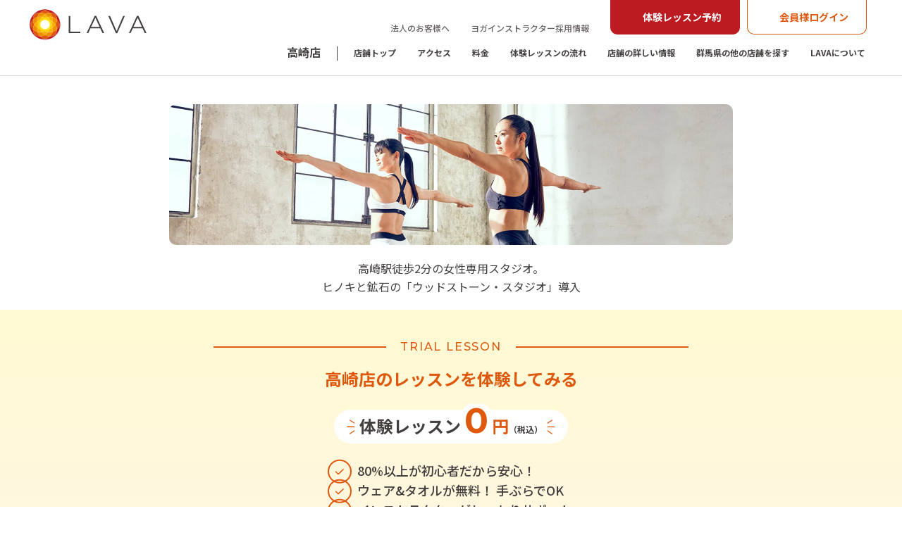

--- FILE ---
content_type: text/html; charset=utf-8
request_url: https://yoga-lava.com/shop/gunma/takasaki/
body_size: 94358
content:
<!DOCTYPE html><html lang="ja"><head><meta charSet="utf-8"/><meta name="viewport" content="width=device-width, initial-scale=1"/><link rel="stylesheet" href="/_next/static/css/abf31bcbe2169bb9.css" data-precedence="next"/><link rel="stylesheet" href="/_next/static/css/d29ae2d73565abf6.css" data-precedence="next"/><link rel="stylesheet" href="/_next/static/css/4665e933648cc5d0.css" data-precedence="next"/><link rel="stylesheet" href="/_next/static/css/4c4500cc8d39c9fc.css" data-precedence="next"/><link rel="stylesheet" href="/_next/static/css/782bd354282d31f7.css" data-precedence="next"/><link rel="stylesheet" href="/_next/static/css/de72a75d031259d9.css" data-precedence="next"/><link rel="stylesheet" href="/_next/static/css/45d1ff8a3f4dd3be.css" data-precedence="next"/><link rel="stylesheet" href="/_next/static/css/d7161e483308c179.css" data-precedence="next"/><link rel="stylesheet" href="/_next/static/css/6aaad7f4bac8bb89.css" data-precedence="next"/><link rel="stylesheet" href="/_next/static/css/ff9f9b824ecbba75.css" data-precedence="next"/><link rel="stylesheet" href="/_next/static/css/a750b577c1a9d66a.css" data-precedence="next"/><link rel="stylesheet" href="/_next/static/css/1ac108e8b8b5c0b9.css" data-precedence="next"/><link rel="stylesheet" href="/_next/static/css/9eaffcbc0f06a845.css" data-precedence="next"/><link rel="stylesheet" href="/_next/static/css/9fb74a92d3187516.css" data-precedence="next"/><link rel="stylesheet" href="/_next/static/css/367e4c0b0b106dc7.css" data-precedence="next"/><link rel="preload" as="script" fetchPriority="low" href="/_next/static/chunks/webpack-6d23ac3640cfdc2b.js"/><script src="/_next/static/chunks/4bd1b696-971d9dc4a8c7a763.js" async=""></script><script src="/_next/static/chunks/1684-77825be54a7e5400.js" async=""></script><script src="/_next/static/chunks/main-app-d81fa8c3a3e80cc2.js" async=""></script><script src="/_next/static/chunks/app/layout-7a80afe6df6bc987.js" async=""></script><script src="/_next/static/chunks/6874-c800b976c6d96b3b.js" async=""></script><script src="/_next/static/chunks/3063-317ba01420672fad.js" async=""></script><script src="/_next/static/chunks/app/error-fb9d47ddb163f4d6.js" async=""></script><script src="/_next/static/chunks/208-19a9f96a50206fc9.js" async=""></script><script src="/_next/static/chunks/1653-add596077d18c75c.js" async=""></script><script src="/_next/static/chunks/5977-f4f371362045150f.js" async=""></script><script src="/_next/static/chunks/1791-744ac398dfcb3c12.js" async=""></script><script src="/_next/static/chunks/5142-e339e3768b9ebf8f.js" async=""></script><script src="/_next/static/chunks/app/(shop)/shop/%5Bprefecture%5D/%5BshopId%5D/index/page-f8e8e6e30234235e.js" async=""></script><link rel="preload" href="https://www.googletagmanager.com/gtm.js?id=GTM-PL3HH9" as="script"/><meta name="next-size-adjust" content=""/><title>ホットヨガスタジオLAVA高崎店</title><meta name="description" content="ホットヨガスタジオLAVA高崎店は高崎駅徒歩2分の女性専用スタジオ。ヒノキと鉱石の「ウッドストーン・スタジオ」導入初心者でも安心して始められます。"/><link rel="canonical" href="https://yoga-lava.com/shop/gunma/takasaki/"/><meta property="og:title" content="ホットヨガスタジオLAVA高崎店"/><meta property="og:description" content="ホットヨガスタジオLAVA高崎店は高崎駅徒歩2分の女性専用スタジオ。ヒノキと鉱石の「ウッドストーン・スタジオ」導入初心者でも安心して始められます。"/><meta property="og:url" content="https://yoga-lava.com/shop/gunma/takasaki/"/><meta property="og:site_name" content="ホットヨガスタジオLAVA"/><meta property="og:image" content="https://yoga-lava.com/common/images/sns_image.jpg"/><meta property="og:type" content="article"/><meta name="twitter:card" content="summary_large_image"/><meta name="twitter:title" content="ホットヨガスタジオLAVA高崎店"/><meta name="twitter:description" content="ホットヨガスタジオLAVA高崎店は高崎駅徒歩2分の女性専用スタジオ。ヒノキと鉱石の「ウッドストーン・スタジオ」導入初心者でも安心して始められます。"/><meta name="twitter:image" content="https://yoga-lava.com/common/images/sns_image.jpg"/><link rel="icon" href="/favicon.ico" type="image/x-icon" sizes="48x48"/><link rel="apple-touch-icon" href="/apple-icon.png?59813074af4bf56b" type="image/png" sizes="152x152"/><script>document.querySelectorAll('body link[rel="icon"], body link[rel="apple-touch-icon"]').forEach(el => document.head.appendChild(el))</script><script src="/_next/static/chunks/polyfills-42372ed130431b0a.js" noModule=""></script></head><body class="__variable_069ab3 __variable_af9219"><header class="app-header_header__ZoRzr app-header_headerShopDetail___FYsg"><div class="app-header_headerInner__GpwJ1"><div class="app-header_headerLogo__Agwfp"><a href="/"><img alt="LAVA HOT YOGA STUDIO" data-display-pc="true" width="260" height="88" decoding="async" data-nimg="1" style="color:transparent" src="/common/images/Logo.svg"/><img alt="LAVA HOT YOGA STUDIO" data-display-sp="true" width="151" height="50" decoding="async" data-nimg="1" style="color:transparent" src="/common/images/Logo-sp.svg"/></a></div><div class="shop-menu_headerNavi__A8aIm"><div class="shop-menu_headerNaviPrimary__lWahW"><ul class="shop-menu_headerNaviPrimaryMenu__0Ol9i shop-menu_list__dquXv"><li><a href="https://lava-intl.co.jp/biz/">法人のお客様へ</a></li><li><a target="_blank" rel="noopener noreferrer" class="" href="https://lava-intl.co.jp/recruit/job-type/yoga-instructor/">ヨガインストラクター採用情報</a></li></ul><div class="shop-menu_headerNaviPrimaryExperience__J65ZE"><a href="https://reserve.yoga-lava.com/reserve/view/member/regist1/trialLessonReserveInputSp.html?studioCode=08077" class="bot_open" data-shop-id="220">体験レッスン予約</a></div><div class="shop-menu_headerNaviPrimaryLogin__2rZFr"><a href="https://reserve.yoga-lava.com/mypage/">会員様ログイン</a></div></div><div class="shop-menu_headerNaviSecondary___yEHf"><ul class="shop-menu_headerNaviSecondaryGlobal___zreO shop-menu_list__dquXv"><li class="shop-menu_headerNaviSecondaryGlobalName__WANG5">高崎店</li><li><a class="shop-menu_labelWrapper__OKjTG" href="/shop/gunma/takasaki/">店舗トップ</a></li><li><button class="shop-menu_labelWrapper__OKjTG">アクセス</button></li><li><button class="shop-menu_labelWrapper__OKjTG">料金</button></li><li><button class="shop-menu_labelWrapper__OKjTG">体験レッスンの流れ</button></li><li class="shop-menu_headerNaviSecondaryDetail__ZdP03"><button type="button" class="shop-menu_labelWrapper__OKjTG"><span>店舗の詳しい情報</span></button><div class="shop-menu_headerNaviSecondarySub__NEmjU"><ul class="shop-menu_list__dquXv"><li><button class="shop-menu_labelWrapper__OKjTG">プログラム</button></li><li><button class="shop-menu_labelWrapper__OKjTG">スタッフ紹介</button></li><li><button class="shop-menu_labelWrapper__OKjTG">レッスンスケジュール</button></li><li><button class="shop-menu_labelWrapper__OKjTG">トピックス</button></li></ul></div></li><li><a class="shop-menu_labelWrapper__OKjTG" href="/shop/gunma/">群馬県の他の店舗を探す</a></li><li class="shop-menu_headerNaviSecondaryAbout__T71jV"><button type="button" class="shop-menu_labelWrapper__OKjTG"><span>LAVAについて</span></button><div class="shop-menu_headerNaviSecondarySub__NEmjU"><ul class="shop-menu_list__dquXv"><li><a class="shop-menu_labelWrapper__OKjTG" href="/">LAVA公式サイトトップ</a></li><li><a class="shop-menu_labelWrapper__OKjTG" href="/first/">はじめての方へ</a></li><li><a class="shop-menu_labelWrapper__OKjTG" href="/mind/">LAVAの想い</a></li><li><a class="shop-menu_labelWrapper__OKjTG" href="/yogafull/">ヨガコラム（YogaFull）</a></li><li><a class="shop-menu_labelWrapper__OKjTG" href="https://store.yoga-lava.com/shop/default.aspx?utm_source=header&amp;utm_medium=LAVA&amp;utm_campaign=general">LAVAオンラインストア</a></li><li><a target="_blank" rel="noopener noreferrer" class="shop-menu_labelWrapper__OKjTG" href="https://faq.yoga-lava.com/?site_domain=voice">ヘルプセンター</a></li></ul></div></li></ul><ul class="header-scrolled-links_links__yDUoI"><li class="header-scrolled-links_trial__yf5Vm"><a href="https://reserve.yoga-lava.com/reserve/view/member/regist1/trialLessonReserveInputSp.html?studioCode=08077" class="bot_open"><span>体験予約</span></a></li><li class="header-scrolled-links_login__OFW__"><a href="https://reserve.yoga-lava.com/mypage/"><span>ログイン</span></a></li></ul></div><button title="メニュー" class="shop-menu_headerNaviSpnaviButton__EPqGd"><span></span><span></span><span></span></button></div></div></header><nav class="shop-sp-menu_spMenu__xcPCC"><div class="shop-sp-menu_spMenuInner__YGJoO"><div class="shop-sp-menu_spMenuHeader__CeguL"><ul class="shop-sp-menu_list__HnYXV"><li class="shop-sp-menu_spMenuHeaderExperience__e4UQq"><a href="https://reserve.yoga-lava.com/reserve/view/member/regist1/trialLessonReserveInputSp.html?studioCode=08077" class="bot_open" data-shop-id="220"><span>体験レッスン予約</span></a></li><li class="shop-sp-menu_spMenuHeaderLogin__GhHxN"><a href="https://reserve.yoga-lava.com/mypage/"><span>会員様ログイン</span></a></li></ul></div><div class="shop-sp-menu_spMenuMain__A_Mie"><ul class="shop-sp-menu_list__HnYXV"><li class="shop-sp-menu_spMenuMainShopName__5sddV shop-sp-menu_listItem__kkGP_">高崎店</li><li class="shop-sp-menu_listItem__kkGP_ shop-sp-menu_spMenuMainHome__2rvh_"><a class="shop-sp-menu_menuItem__OYi3P" href="/shop/gunma/takasaki/">店舗トップ</a></li><li class="shop-sp-menu_listItem__kkGP_ shop-sp-menu_spMenuMainAccess__PQiY_"><button class="shop-sp-menu_menuItem__OYi3P">アクセス</button></li><li class="shop-sp-menu_listItem__kkGP_ shop-sp-menu_spMenuMainPrice__B3KAL"><button class="shop-sp-menu_menuItem__OYi3P">料金</button></li><li class="shop-sp-menu_listItem__kkGP_ shop-sp-menu_spMenuMainProgram__OejMF"><button class="shop-sp-menu_menuItem__OYi3P">体験レッスンの流れ</button></li><li class="shop-sp-menu_listItem__kkGP_ shop-sp-menu_spMenuMainSearch__72hZ2"><details><summary>店舗の詳しい情報</summary><div class="shop-sp-menu_spMenuMainSub__j6kTm"><ul class="shop-sp-menu_list__HnYXV"><li class="shop-sp-menu_listItem__kkGP_"><button class="shop-sp-menu_menuAccordionItem__L9axX">プログラム</button></li><li class="shop-sp-menu_listItem__kkGP_"><button class="shop-sp-menu_menuAccordionItem__L9axX">スタッフ紹介</button></li><li class="shop-sp-menu_listItem__kkGP_"><button class="shop-sp-menu_menuAccordionItem__L9axX">レッスンスケジュール</button></li><li class="shop-sp-menu_listItem__kkGP_"><button class="shop-sp-menu_menuAccordionItem__L9axX">トピックス</button></li></ul></div></details></li><li class="shop-sp-menu_listItem__kkGP_ shop-sp-menu_spMenuMainShop__4NERQ"><a class="shop-sp-menu_menuItem__OYi3P" href="/shop/gunma/">群馬県の他の店舗を探す</a></li><li class="shop-sp-menu_listItem__kkGP_ shop-sp-menu_spMenuMainAbout__TwhkN"><details><summary>LAVAについて</summary><div class="shop-sp-menu_spMenuMainSub__j6kTm"><ul class="shop-sp-menu_list__HnYXV"><li class="shop-sp-menu_listItem__kkGP_"><a class="shop-sp-menu_menuAccordionItem__L9axX" href="/">LAVA公式サイトトップ</a></li><li class="shop-sp-menu_listItem__kkGP_"><a class="shop-sp-menu_menuAccordionItem__L9axX" href="/first/">はじめての方へ</a></li><li class="shop-sp-menu_listItem__kkGP_"><a class="shop-sp-menu_menuAccordionItem__L9axX" href="/mind/">LAVAの想い</a></li><li class="shop-sp-menu_listItem__kkGP_"><a class="shop-sp-menu_menuAccordionItem__L9axX" href="/yogafull/">ヨガコラム（YogaFull）</a></li><li class="shop-sp-menu_listItem__kkGP_"><a class="shop-sp-menu_menuAccordionItem__L9axX" href="https://store.yoga-lava.com/shop/default.aspx?utm_source=header&amp;utm_medium=LAVA&amp;utm_campaign=general">LAVAオンラインストア</a></li><li class="shop-sp-menu_listItem__kkGP_ shop-sp-menu_spMenuMainSubExternal__TfkXi"><a target="_blank" rel="noopener noreferrer" class="shop-sp-menu_menuAccordionItem__L9axX" href="https://faq.yoga-lava.com/?site_domain=voice">ヘルプセンター</a></li></ul></div></details></li></ul></div><div class="shop-sp-menu_spMenuOther__awfx1"><ul class="shop-sp-menu_list__HnYXV"><li><a target="_blank" rel="noopener noreferrer" class="" href="https://lava-intl.co.jp/recruit/job-type/yoga-instructor/">ヨガインストラクター採用情報</a></li></ul></div></div></nav><script type="application/ld+json">{"@context":"https://schema.org","@graph":[{"@type":"BreadcrumbList","itemListElement":[{"@type":"ListItem","position":1,"name":"ホットヨガスタジオLAVA","item":"https://yoga-lava.com/"},{"@type":"ListItem","position":2,"name":"ホットヨガ店舗を探す","item":"https://yoga-lava.com/shop/"},{"@type":"ListItem","position":3,"name":"群馬県","item":"https://yoga-lava.com/shop/gunma/"},{"@type":"ListItem","position":4,"name":"高崎市","item":"https://yoga-lava.com/shop/gunma/city/102024/"},{"@type":"ListItem","position":5,"name":"ホットヨガスタジオLAVA高崎店","item":"https://yoga-lava.com/shop/gunma/takasaki/"}]},{"@type":"SportsActivityLocation","image":["https://yoga-lava.com/common/images/shop/studio-lava.webp","https://yoga-lava.com/common/images/shop/entrance-lava.webp","https://yoga-lava.com/common/images/shop/front-lava.webp","https://yoga-lava.com/common/images/shop/locker-lava.webp","https://yoga-lava.com/common/images/shop/shower-lava.webp","https://yoga-lava.com/common/images/shop/powder-lava.webp"],"name":"ホットヨガスタジオLAVA高崎店","address":{"@type":"PostalAddress","streetAddress":"八島町17イシイビル2F","addressLocality":"高崎市","addressRegion":"群馬県","postalCode":"370-0849","addressCountry":"JP"},"geo":{"@type":"GeoCoordinates","latitude":36.3225696,"longitude":139.0102222},"url":"https://yoga-lava.com/shop/gunma/takasaki/","telephone":"+81-120-649-766"}]}</script><menu class="bottom-menu_menu__UaLZ3"><button class="bottom-menu_button__Wkz6_"><span class="bottom-menu_label__eReNr">アクセス</span></button><button class="bottom-menu_button__Wkz6_"><span class="bottom-menu_label__eReNr">料金</span></button><button class="bottom-menu_button__Wkz6_"><span class="bottom-menu_label__eReNr">レッスン
スケジュール</span></button></menu><main><section class="page-header-section_section__Te3LA"><div class="container_container__az_fT container_gutters__rpIGM"><div><div class="page-header_imageWrapper__CnXu6"><div class="responsive-image_responsiveImage__S75IT"><img alt="LAVA 高崎店" data-display-sp="true" loading="lazy" width="700" height="316" decoding="async" data-nimg="1" style="color:transparent" src="/common/images/shop/bg-shop-header-sp.webp"/><img alt="LAVA 高崎店" data-display-pc="true" loading="lazy" width="1600" height="400" decoding="async" data-nimg="1" style="color:transparent" src="/common/images/shop/bg-shop-header.webp"/></div><div class="page-header_titleWrapper__DDUP6"><h1 class="page-header_title__ApYOt">LAVA 高崎店<span class="page-header_subtitle__ftQqS">ホットヨガスタジオ</span></h1></div></div><p class="page-header_description__lR7e3"><span>高崎駅徒歩2分の女性専用スタジオ。</span><br/><span>ヒノキと鉱石の「ウッドストーン・スタジオ」導入</span></p></div></div></section><section class="section_bgGradientYellow__1iVTg trial-lesson-section_section__Le_TO shop-single-template_trialLessonSection__gSu3E"><div class="container_container__az_fT container_gutters__rpIGM"><div class="trial-lesson-content_boxTrial__0RPQv"><p class="trial-lesson-content_headlineBorder__2N_SC"><span></span><strong>TRIAL LESSON</strong><span></span></p><h2 class="trial-lesson-content_textLeadOrange__Xgun_">高崎店<!-- -->の<br data-display-sp="true"/>レッスンを体験してみる</h2><div class="trial-lesson-content_lessonPrice__OmJ6k"><div class="trial-lesson-content_lessonPriceInner__qhBJp"><div class="trial-lesson-content_lessonPriceBody__TEsos">体験レッスン<span class="trial-lesson-content_lessonPriceBodyAmount__kMm2S"><strong>0</strong><small>円</small></span><span class="trial-lesson-content_lessonPriceBodyTax__EPZ5I">（税込）</span></div></div></div><ul class="trial-lesson-content_listPoint__gq_Hf"><li>80%以上が初心者だから安心！</li><li>ウェア&タオルが無料！ 手ぶらでOK</li><li>インストラクターがしっかりサポート</li></ul><div class="trial-lesson-content_buttonWrapper__VQ7zj"><a href="https://reserve.yoga-lava.com/reserve/view/member/regist1/trialLessonReserveInputSp.html?studioCode=08077" class="trial-reservation-button_button__YwDRs bot_open" data-shop-id="220"><span class="trial-reservation-button_label__HwEdE">0円体験を予約する</span></a><div class="border-arrow-link-button_wrapper__GlIvV"><button class="border-arrow-link-button_link__jEk34 border-arrow-link-button_bottom__5Sc2b">体験の流れについて詳しく見る</button></div></div></div></div></section><section class="campaign-section_section__ZPdWg"><div class="container_container__az_fT container_gutters__rpIGM"><h2 class="section-title_title__IUQAF campaign-section_title__g7GMh">高崎店で開催中のキャンペーン</h2></div><div class="shop-detail-banner-slider_shopDetailBannerSlider__5m5i5"><div class="shop-detail-banner-slider_swiperContainer__ecDod"><div class="swiper"><div class="swiper-wrapper"><div class="swiper-slide"><a href="/lp/cp/virabhadra/?code=69&amp;name=takasaki&amp;get_medium=bnr&amp;get_campaign=shopslide_cp&amp;ev_action=click&amp;ev_label=bnr&amp;ev_category=2509_shopslide_allcp&amp;shopId=220"><div class="responsive-image_responsiveImage__S75IT"><img alt="cp_2601.webp" data-display-sp="true" loading="lazy" width="350" height="187" decoding="async" data-nimg="1" style="color:transparent" src="/banner/shop/cp_2601.webp"/><img alt="cp_2601.webp" data-display-pc="true" loading="lazy" width="800" height="427" decoding="async" data-nimg="1" style="color:transparent" src="/banner/shop/cp_2601.webp"/></div></a></div><div class="swiper-slide"><a href="/lp/cp/virabhadra/?code=69&amp;name=takasaki&amp;get_medium=bnr&amp;get_campaign=shopslide_wss&amp;ev_action=click&amp;ev_label=bnr&amp;ev_category=2509_shopslide_wss&amp;shopId=220#ws_modal"><div class="responsive-image_responsiveImage__S75IT"><img alt="banner_woodstone_effect.jpg" data-display-sp="true" loading="lazy" width="350" height="187" decoding="async" data-nimg="1" style="color:transparent" src="/banner/shop/banner_woodstone_effect.jpg"/><img alt="banner_woodstone_effect.jpg" data-display-pc="true" loading="lazy" width="800" height="427" decoding="async" data-nimg="1" style="color:transparent" src="/banner/shop/banner_woodstone_effect.jpg"/></div></a></div></div></div><div class="swiper-button-next shop-detail-banner-slider_swiperButtonNext__fWsjZ"></div><div class="swiper-button-prev shop-detail-banner-slider_swiperButtonPrev__jfJLG"></div></div><div class="swiper-pagination shop-detail-banner-slider_swiperPagination__IhbD_"></div></div><div class="campaign-section_buttonContainer__dqKhq"><a class="arrow-link-button_button__wSaeb arrow-link-button_orange__F4I2F arrow-link-button_arrowRight__MrqbR" href="/lp/cp/virabhadra/?code=69&amp;name=takasaki&amp;get_medium=bnr&amp;get_campaign=shopslide_cp&amp;ev_action=click&amp;ev_label=bnr&amp;ev_category=2509_shopslide_allcp&amp;shopId=220">キャンペーン内容を見る</a></div></section><section class="access-information-section_section__W7vU3 access-information-section_sectionCommon__KxPa8 access-information-section_sectionBgWhite__kvPl7"><div class="access-information-section_sectionInner__K2dtL access-information-section_sectionInnerShopDetail__c01Oj"><h2 class="section-title_title__IUQAF">高崎店のアクセス情報</h2><div class="access-information-section_sectionSecondary__xM2sN"><h3 class="access-information-section_sectionHeadlineLv3__O4uFv">住所</h3><p>〒<!-- -->370-0849<br/>群馬県<!-- -->高崎市八島町17イシイビル2F</p></div><div class="shop-access-info_sectionSecondary__tIQzi"><h3 class="shop-access-info_sectionHeadlineLv3__l9YHq" id="access">アクセス</h3><p class="shop-access-info_mbSmall__Veu4D"><span class="formatted-text_text__sj8p2">JR高崎線・上越線・信越本線「高崎駅」西口より徒歩2分<br />■駐車場：あり（3か所)<br />あらまちパーク(100台・027-325-0819)<br />平和パーク旭町(700台・027-320-1189)<br />ココウエスト駐車場（485台・027-395-0845）<br />※体験の方は3時間まで、会員様は2時間まで無料となります。<br />■駐輪場：あり（ビル裏）</span></p><div class="shop-access-info_shopMap__bUkYx shop-access-info_mb__rBZEj"><iframe src="https://www.google.com/maps/embed/v1/place?key=AIzaSyAfdCQPlP7PN85ku8tLWQdnvtlFQox0hws&amp;q=36.3225696,139.0102222&amp;center=36.3225696,139.0102222&amp;zoom=18" loading="lazy" referrerPolicy="no-referrer-when-downgrade" title="群馬県高崎市八島町17イシイビル2F"></iframe></div><details class="shop-access-info_accordionSingle__logd2"><summary class="shop-access-info_accordionSingleButton__ewvZ_">店舗への詳しい経路</summary><div class="shop-access-info_accordionSingleBody__iDFn3"><span class="formatted-text_text__sj8p2">高崎駅改札を西口方面へ進み、2階コンコースに出ます。駅を背にして右に進み、OPA2階入り口の目の前にあるエスカレーターを降り、まっすぐ進みます。<br />ファミリーマートを通り過ぎ、1つ目の信号を渡ると、１階に大庄水産のあるビルの2階です。</span></div></details></div><div class="access-information-section_sectionSecondary__xM2sN"><h3 class="shop-service-info_sectionHeadlineLv3__awERo">サービス</h3><div class="shop-service-info_listImageSquare__qFmGm"><ul><li><a href=""><div class="shop-service-info_listImageSquareFigure__dIxUn"><img alt="ホットヨガ" loading="lazy" width="295" height="295" decoding="async" data-nimg="1" style="color:transparent" src="/common/images/shop/service-hotyoga.webp"/></div><div class="shop-service-info_listImageSquareTitle__dh8zP">ホットヨガ</div></a></li></ul></div></div><div class="access-information-section_sectionSecondary__xM2sN"><h3 class="shop-equipment-info_sectionHeadlineLv3__BebiB">設備</h3><div class="shop-equipment-info_listIcons__6s_KL"><ul><li><div class="shop-equipment-info_listIconsImage__qkLMq"><img alt="ウッドストーンスタジオ" loading="lazy" width="79" height="79" decoding="async" data-nimg="1" style="color:transparent" src="/common/images/shop/equipment-woodstone.webp"/></div><div class="shop-equipment-info_listIconsImageTitle__RMk_v">ウッド<br/>ストーン<br/>スタジオ</div></li><li><div class="shop-equipment-info_listIconsImage__qkLMq"><img alt="水素水サーバー" loading="lazy" width="79" height="79" decoding="async" data-nimg="1" style="color:transparent" src="/common/images/shop/equipment-hydrogenwater.webp"/></div><div class="shop-equipment-info_listIconsImageTitle__RMk_v">水素水<br/>サーバー</div></li><li><div class="shop-equipment-info_listIconsImage__qkLMq"><img alt="個室シャワー" loading="lazy" width="79" height="79" decoding="async" data-nimg="1" style="color:transparent" src="/common/images/shop/equipment-privateshower.webp"/></div><div class="shop-equipment-info_listIconsImageTitle__RMk_v">個室シャワー</div></li><li><div class="shop-equipment-info_listIconsImage__qkLMq"><img alt="ドライヤー付パウダースペース" loading="lazy" width="79" height="79" decoding="async" data-nimg="1" style="color:transparent" src="/common/images/shop/equipment-powderspace.webp"/></div><div class="shop-equipment-info_listIconsImageTitle__RMk_v">ドライヤー付<br/>パウダー<br/>スペース</div></li><li><div class="shop-equipment-info_listIconsImage__qkLMq"><img alt="更衣室" loading="lazy" width="79" height="79" decoding="async" data-nimg="1" style="color:transparent" src="/common/images/shop/equipment-changingroom.webp"/></div><div class="shop-equipment-info_listIconsImageTitle__RMk_v">更衣室</div></li><li><div class="shop-equipment-info_listIconsImage__qkLMq"><img alt="鍵付きロッカー" loading="lazy" width="79" height="79" decoding="async" data-nimg="1" style="color:transparent" src="/common/images/shop/equipment-locker.webp"/></div><div class="shop-equipment-info_listIconsImageTitle__RMk_v">鍵付き<br/>ロッカー</div></li><li><div class="shop-equipment-info_listIconsImage__qkLMq"><img alt="スタッフ常時在住" loading="lazy" width="79" height="79" decoding="async" data-nimg="1" style="color:transparent" src="/common/images/shop/equipment-fulltimestaff.webp"/></div><div class="shop-equipment-info_listIconsImageTitle__RMk_v">スタッフ<br/>常時在住</div></li><li><div class="shop-equipment-info_listIconsImage__qkLMq"><img alt="キャッシュレス専用" loading="lazy" width="79" height="79" decoding="async" data-nimg="1" style="color:transparent" src="/common/images/shop/equipment-onlycashless.webp"/></div><div class="shop-equipment-info_listIconsImageTitle__RMk_v">キャッシュレス<br/>専用</div></li></ul></div></div><div class="access-information-section_sectionSecondary__xM2sN"><h3 class="access-information-section_sectionHeadlineLv3__O4uFv">スタジオ種別</h3><p>女性専用</p></div><div class="access-information-section_sectionSecondary__xM2sN"><h3 class="access-information-section_sectionHeadlineLv3__O4uFv">定休日</h3><p>毎週金曜</p></div><div class="access-information-section_sectionSecondary__xM2sN"><h3 class="access-information-section_sectionHeadlineLv3__O4uFv">店舗の雰囲気</h3><div class="access-information-section_shopDetailSlider__IP8Uf"><div class="swiper shop-detail-slider_swiper___K00i"><div class="swiper-wrapper"><div class="swiper-slide shop-detail-slider_swiperSlide__L16if"><img alt="高崎店" loading="lazy" width="340" height="160" decoding="async" data-nimg="1" style="color:transparent" src="/common/images/shop/studio-lava.webp"/></div><div class="swiper-slide shop-detail-slider_swiperSlide__L16if"><img alt="高崎店" loading="lazy" width="340" height="160" decoding="async" data-nimg="1" style="color:transparent" src="/common/images/shop/entrance-lava.webp"/></div><div class="swiper-slide shop-detail-slider_swiperSlide__L16if"><img alt="高崎店" loading="lazy" width="340" height="160" decoding="async" data-nimg="1" style="color:transparent" src="/common/images/shop/front-lava.webp"/></div><div class="swiper-slide shop-detail-slider_swiperSlide__L16if"><img alt="高崎店" loading="lazy" width="340" height="160" decoding="async" data-nimg="1" style="color:transparent" src="/common/images/shop/locker-lava.webp"/></div><div class="swiper-slide shop-detail-slider_swiperSlide__L16if"><img alt="高崎店" loading="lazy" width="340" height="160" decoding="async" data-nimg="1" style="color:transparent" src="/common/images/shop/shower-lava.webp"/></div><div class="swiper-slide shop-detail-slider_swiperSlide__L16if"><img alt="高崎店" loading="lazy" width="340" height="160" decoding="async" data-nimg="1" style="color:transparent" src="/common/images/shop/powder-lava.webp"/></div></div></div><div class="swiperButtonPrev swiperButtonPrev-shop-detail"></div><div class="swiperButtonNext swiperButtonNext-shop-detail"></div><div class="swiperPagination swiperPagination-shop-detail"></div></div></div><div class="access-information-section_sectionSecondary__xM2sN"><h3 class="access-information-section_sectionHeadlineLv3__O4uFv">支払方法</h3><p>当店は<strong>キャッシュレス店舗</strong>となります。現金のお取り扱いがございませんので、予めご了承ください。<br/>■店頭でご利用できる決済方法<br/>・クレジットカード：VISA、MASTER、JCB、DINERS、AMEX<br/>・QRコード決済 ：PayPay、楽天Pay<br/>・交通系電子マネー：Suica、PASMO、ICOCA、nimocaなど</p></div><div class="access-information-section_sectionButtons__4QIId"><div class="access-information-section_sectionButtonsBody__la9uh"><div class="trial-reservation-button_container__XqKAW"><p class="trial-reservation-button_catchText__F_STz">当日予約OK！平日は21時スタートも</p><a href="https://reserve.yoga-lava.com/reserve/view/member/regist1/trialLessonReserveInputSp.html?studioCode=08077" class="trial-reservation-button_button__YwDRs bot_open" data-shop-id="220"><span class="trial-reservation-button_label__HwEdE">0円体験を予約する</span></a></div></div></div></div></section><section class="section_bgGray__DYSCu section_borderTopLeftRadius__V7anZ shop-price_section__jWbFU"><div class="container_container__az_fT container_gutters__rpIGM"><h2 id="price" class="section-title_title__IUQAF">高崎店<!-- -->の料金プラン</h2><p class="shop-price_sectionLead__jtkVu">ライフスタイルに合わせて選べる3プラン</p><div class="shop-price_sectionSecondary__NIXSY"><div class="js-scrollable"><table class="shop-price_tablePrice__HLuMr"><thead><tr><th></th><th><div class="shop-price_tablePriceHeader__zYzJ8 shop-price_tablePriceHeaderPrimary__M0xCl"><div class="shop-price_tablePriceHeaderLabel__VoDcC">オススメ!</div><h3 class="shop-price_tablePriceHeaderTitle__hqtpf">ライト・<br/>フルタイム</h3><div class="shop-price_tablePriceHeaderDescription__KHHRg">決まった店舗で<br/>いつでも通いたい方へ</div></div></th><th><div class="shop-price_tablePriceHeader__zYzJ8"><h3 class="shop-price_tablePriceHeaderTitle__hqtpf">プレミアム<br/>フリー・フルタイム</h3><div class="shop-price_tablePriceHeaderDescription__KHHRg">様々なサービスを<br/>楽しみたい方へ</div></div></th><th><div class="shop-price_tablePriceHeader__zYzJ8"><h3 class="shop-price_tablePriceHeaderTitle__hqtpf">４・フルタイム</h3><div class="shop-price_tablePriceHeaderDescription__KHHRg">週1ペースで<br/>通いたい方へ</div></div></th></tr></thead><tbody><tr><th class="shop-price_tablePriceBodyTitle__HTXWS">月会費</th><td class="shop-price_tablePriceBodyRecommend__sUY8y shop-price_tablePriceTdValignTop__1AGnE"><div class="shop-price_tablePriceBodyRecommendInner__ABc6Z"><div class="shop-price_tablePriceBodyAmount__1hm_I">10,800<span>円</span><small> (税込)</small></div><div class="shop-price_tablePriceBodyButton__JEs24"><a href="https://reserve.yoga-lava.com/reserve/view/member/regist1/trialLessonReserveInputSp.html?studioCode=08077" data-shop-id="220" class="shop-price_button__af3aK shop-price_buttonPrimary__OzOPg shop-price_buttonPrimarySmall__UOaoC bot_open"><span>体験予約へ</span></a></div></div></td><td class="shop-price_tablePriceTdValignTop__1AGnE"><div class="shop-price_tablePriceBodyAmount__1hm_I">16,800<span>円</span><small> (税込)</small></div><div class="shop-price_tablePriceBodyButton__JEs24"><a href="https://reserve.yoga-lava.com/reserve/view/member/regist1/trialLessonReserveInputSp.html?studioCode=08077" data-shop-id="220" class="shop-price_button__af3aK shop-price_buttonPrimary__OzOPg shop-price_buttonPrimarySmall__UOaoC bot_open"><span>体験予約へ</span></a></div><div class="shop-price_tablePriceBodyNote___eZjn"><a href="/price/pff/">プランについて詳細はこちら</a></div></td><td class="shop-price_tablePriceTdValignTop__1AGnE"><div class="shop-price_tablePriceBodyAmount__1hm_I">8,800<span>円</span><small> (税込)</small></div><div class="shop-price_tablePriceBodyButton__JEs24"><a href="https://reserve.yoga-lava.com/reserve/view/member/regist1/trialLessonReserveInputSp.html?studioCode=08077" data-shop-id="220" class="shop-price_button__af3aK shop-price_buttonPrimary__OzOPg shop-price_buttonPrimarySmall__UOaoC bot_open"><span>体験予約へ</span></a></div></td></tr><tr><th class="shop-price_tablePriceBodyTitle__HTXWS">ご利用可能店舗</th><td class="shop-price_tablePriceBodyRecommend__sUY8y"><div class="shop-price_tablePriceBodyRecommendInner__ABc6Z"><div class="shop-price_tablePriceBodyHeadline__9aezH">高崎店<!-- -->＋1店舗</div><div class="shop-price_tablePriceBodyNote___eZjn">2店舗で通える<a href="/price/plusone_info.html">「プラス1」制度とは</a><br/>他店舗利用サービスについては<a href="/price/taten.html">こちら</a></div></div></td><td><div class="shop-price_tablePriceBodyHeadline__9aezH">LAVA系列全店</div><div class="shop-price_tablePriceBodyNote___eZjn">マシンピラティスRintosull、暗闇キックボクシングBurnesStyleを含む系列ブランドすべて（※1）</div></td><td><div class="shop-price_tablePriceBodyHeadline__9aezH">高崎店</div></td></tr><tr><th class="shop-price_tablePriceBodyTitle__HTXWS">月間受講可能数</th><td class="shop-price_tablePriceBodyRecommend__sUY8y"><div class="shop-price_tablePriceBodyRecommend__sUY8y"><div class="shop-price_tablePriceBodyHeadline__9aezH">通い放題</div></div></td><td><div class="shop-price_tablePriceBodyHeadline__9aezH">通い放題</div></td><td><div class="shop-price_tablePriceBodyHeadline__9aezH">月4回</div></td></tr><tr><th class="shop-price_tablePriceBodyTitle__HTXWS">1日の受講回数</th><td class="shop-price_tablePriceBodyRecommend__sUY8y"><div class="shop-price_tablePriceBodyRecommendInner__ABc6Z"><div class="shop-price_tablePriceBodyHeadline__9aezH">1日1回</div></div></td><td><div class="shop-price_tablePriceBodyHeadline__9aezH">LAVA1日2回</div><div class="shop-price_tablePriceBodyNote___eZjn">その他ブランドはいずれか1日1回まで受講可能</div></td><td><div class="shop-price_tablePriceBodyHeadline__9aezH">1日1回</div></td></tr></tbody></table></div><p class="shop-price_textNote__BizrT">※1 系列ブランド：ホットヨガLAVA / マシンピラティスRintosull / 暗闇キックボクシングBurnesStyle / 超効率サーキットFIVE ELEMENT FIT / サーキット式キックボクシングUPPER 9<br/>※レッスンの同時予約可能件数はプランにより異なります。<br/>※別途、初回引落し時より運営管理費として毎月<!-- -->680<!-- -->円（税込）を頂戴いたします。<br/>※プレミアムフリー・フルタイム/旧フリー・フルタイムのRintosullご利用不可店舗一覧は<a href="/price/pff/not-available-list/">こちら</a></p></div><div class="shop-price_sectionSecondary__NIXSY"><h3 class="shop-price_sectionHeadlineLv2__YyiiL">その他の料金プラン</h3><div class="shop-price_listAccordionSingle__lUoXa"><ul><li><details class="shop-price_accordionSingle__r_7x3"><summary class="shop-price_accordionSingleButton__DNZN3">ライト・デイタイム</summary><div class="shop-price_accordionSingleBody__M1HhK"><div class="shop-price-detail_accordionBody__JMmqH"><div class="shop-price-detail_accordionBodySection__QNM_O"><p>ご自宅・職場近くなど２店舗でご利用可能なお得なメンバーです。</p></div><div class="shop-price-detail_accordionBodySection__QNM_O"><div class="shop-price-detail_accordionBodyTitleLv1__l5_Ex">デイタイム</div><div class="shop-price-detail_priceDetailSubTitle__yyws_"><ul class="shop-price-detail_accordionBodyList__Qy3Af"><li><span class="shop-price-detail_accordionBodyListText__Sn0vb">平日17時までのレッスンが受講可能</span></li></ul><span class="shop-price-detail_accordionBodyListPrice__cWP_h">9,800<small>円（税込）</small></span></div></div><div class="shop-price-detail_accordionBodySection__QNM_O"><div class="shop-price-detail_accordionBodyTitleLv2__r9o4R">ご利用可能店舗</div>高崎店<!-- -->＋1店舗</div><div class="shop-price-detail_accordionBodySection__QNM_O"><div class="shop-price-detail_accordionBodyTitleLv2__r9o4R">注意点</div><p class="shop-price-detail_textNote__aFr_3">※1日1回受講可能<br>※別途、初回引落し時より運営管理費として毎月680円（税込）を頂戴いたします。</p></div></div></div></details></li><li><details class="shop-price_accordionSingle__r_7x3"><summary class="shop-price_accordionSingleButton__DNZN3">学割プラン</summary><div class="shop-price_accordionSingleBody__M1HhK"><div class="shop-price-detail_accordionBody__JMmqH"><div class="shop-price-detail_accordionBodySection__QNM_O"><p>登録店舗で月4回までご利用いただけます。</p></div><div class="shop-price-detail_accordionBodySection__QNM_O"><div class="shop-price-detail_accordionBodyTitleLv1__l5_Ex">フルタイム 学割</div><div class="shop-price-detail_priceDetailSubTitle__yyws_"><ul class="shop-price-detail_accordionBodyList__Qy3Af"><li><span class="shop-price-detail_accordionBodyListText__Sn0vb">全時間帯のレッスン受講可能<br />  ・16歳以上24歳以下の学生（高校生・専門学生・大学生）限定プランです。過去学割マンスリーに登録したことがある方でも登録いただけます。<br />  ・ご登録に関してはマンスリー開始時の学割定価登録、または割引プランでご登録の場合は利用開始月の4か月目からのみの変更とさせていただきます。なお、すでにマンスリーにご登録されている方のコース変更は承ることができません。<br />  ・ご登録には、学生証と年齢がわかる公的書類（運転免許証、パスポート、健康保険証、外国人登録証、住民基本台帳カード、マイナンバーカードのいずれか）の提示が必要です。<br />  ・未成年の方は、親権者の同意書のご記入をお願いしております。<br />  ・卒業予定年月の翌々月よりマンスリーメンバー・4 フルタイムの定価月額に自動変更となります。また、卒業予定年月に関わらず、25歳になった誕生月の翌月より定価月額に自動変更となります。<br />  ・コース変更/解約をした場合、学割プランの適用は終了となります。<br />  ・詳しくは店頭にてご確認ください。</span></li></ul><span class="shop-price-detail_accordionBodyListPrice__cWP_h">4,800<small>円（税込）</small></span></div></div><div class="shop-price-detail_accordionBodySection__QNM_O"><div class="shop-price-detail_accordionBodyTitleLv2__r9o4R">ご利用可能店舗</div>高崎店</div><div class="shop-price-detail_accordionBodySection__QNM_O"><div class="shop-price-detail_accordionBodyTitleLv2__r9o4R">注意点</div><p class="shop-price-detail_textNote__aFr_3">※1日1回受講可能<br>※別途、初回引落し時より運営管理費として毎月680円（税込）を頂戴いたします。</p></div></div></div></details></li></ul></div></div><div class="shop-price_sectionSecondary__NIXSY"><h3 class="shop-price_sectionHeadlineLv2__YyiiL">上記以外のオプション・料金</h3><div class="shop-price_listAccordionSingle__lUoXa"><ul><li><details class="shop-price_accordionSingle__r_7x3"><summary class="shop-price_accordionSingleButton__DNZN3">水素水オプションマンスリー（1,200円/月）</summary><div class="shop-price_accordionSingleBody__M1HhK"><div class="shop-price-detail_accordionBody__JMmqH"><div class="shop-price-detail_accordionBodySection__QNM_O"><p>レッスン中もご利用いただける水素水が飲み放題となるメンバーです。</p></div><div class="shop-price-detail_accordionBodySection__QNM_O"><div class="shop-price-detail_accordionBodyTitleLv1__l5_Ex">フルタイム</div><div class="shop-price-detail_priceDetailSubTitle__yyws_"><ul class="shop-price-detail_accordionBodyList__Qy3Af"><li><span class="shop-price-detail_accordionBodyListText__Sn0vb">全時間帯でご利用可能　</span></li></ul><span class="shop-price-detail_accordionBodyListPrice__cWP_h">1,200<small>円（税込）</small></span></div></div><div class="shop-price-detail_accordionBodySection__QNM_O"><div class="shop-price-detail_accordionBodyTitleLv2__r9o4R">注意点</div><p class="shop-price-detail_textNote__aFr_3">※各種マンスリーメンバーご登録の会員様のみご利用可能</p></div></div></div></details></li><li><details class="shop-price_accordionSingle__r_7x3"><summary class="shop-price_accordionSingleButton__DNZN3">すべてのオプション価格を見る</summary><div class="shop-price_accordionSingleBody__M1HhK"><div class="shop-price-detail_accordionBody__JMmqH"><div class="shop-price-detail_accordionBodySection__QNM_O"><p></p></div><div class="shop-price-detail_accordionBodySection__QNM_O"><div class="shop-price-detail_accordionBodyTitleLv1__l5_Ex">1回券（レッスン）</div><div class="shop-price-detail_priceDetailSubTitle__yyws_"><ul class="shop-price-detail_accordionBodyList__Qy3Af"></ul><span class="shop-price-detail_accordionBodyListPrice__cWP_h">3,300<small>円（税込）</small></span></div><div class="shop-price-detail_accordionBodyTitleLv1__l5_Ex">LAVAウォーター（1L）</div><div class="shop-price-detail_priceDetailSubTitle__yyws_"><ul class="shop-price-detail_accordionBodyList__Qy3Af"></ul><span class="shop-price-detail_accordionBodyListPrice__cWP_h">240<small>円（税込）</small></span></div><div class="shop-price-detail_accordionBodyTitleLv1__l5_Ex">LAVAウォーター（500ml）</div><div class="shop-price-detail_priceDetailSubTitle__yyws_"><ul class="shop-price-detail_accordionBodyList__Qy3Af"></ul><span class="shop-price-detail_accordionBodyListPrice__cWP_h">140<small>円（税込）</small></span></div><div class="shop-price-detail_accordionBodyTitleLv1__l5_Ex">レッスンセット ※</div><div class="shop-price-detail_priceDetailSubTitle__yyws_"><ul class="shop-price-detail_accordionBodyList__Qy3Af"><li><span class="shop-price-detail_accordionBodyListText__Sn0vb">レンタルバスタオル ・レンタルフェイスタオル ・LAVAウォーター（1L） ・レンタルウエア（上下）</span></li></ul><span class="shop-price-detail_accordionBodyListPrice__cWP_h">600<small>円（税込）</small></span></div><div class="shop-price-detail_accordionBodyTitleLv1__l5_Ex">レッスンセット ※＋レンタルラグ</div><div class="shop-price-detail_priceDetailSubTitle__yyws_"><ul class="shop-price-detail_accordionBodyList__Qy3Af"><li><span class="shop-price-detail_accordionBodyListText__Sn0vb">レンタルバスタオル ・レンタルフェイスタオル ・LAVAウォーター（1L） ・レンタルウエア（上下） ・レンタルラグ</span></li></ul><span class="shop-price-detail_accordionBodyListPrice__cWP_h">800<small>円（税込）</small></span></div><div class="shop-price-detail_accordionBodyTitleLv1__l5_Ex">レンタルウェア（上下各）</div><div class="shop-price-detail_priceDetailSubTitle__yyws_"><ul class="shop-price-detail_accordionBodyList__Qy3Af"></ul><span class="shop-price-detail_accordionBodyListPrice__cWP_h">410<small>円（税込）</small></span></div><div class="shop-price-detail_accordionBodyTitleLv1__l5_Ex">レンタルバスタオル</div><div class="shop-price-detail_priceDetailSubTitle__yyws_"><ul class="shop-price-detail_accordionBodyList__Qy3Af"></ul><span class="shop-price-detail_accordionBodyListPrice__cWP_h">210<small>円（税込）</small></span></div><div class="shop-price-detail_accordionBodyTitleLv1__l5_Ex">レンタルフェイスタオル</div><div class="shop-price-detail_priceDetailSubTitle__yyws_"><ul class="shop-price-detail_accordionBodyList__Qy3Af"></ul><span class="shop-price-detail_accordionBodyListPrice__cWP_h">110<small>円（税込）</small></span></div><div class="shop-price-detail_accordionBodyTitleLv1__l5_Ex">レンタルラグ</div><div class="shop-price-detail_priceDetailSubTitle__yyws_"><ul class="shop-price-detail_accordionBodyList__Qy3Af"></ul><span class="shop-price-detail_accordionBodyListPrice__cWP_h">310<small>円（税込）</small></span></div><div class="shop-price-detail_accordionBodyTitleLv1__l5_Ex">他店舗利用料</div><div class="shop-price-detail_priceDetailSubTitle__yyws_"><ul class="shop-price-detail_accordionBodyList__Qy3Af"></ul><span class="shop-price-detail_accordionBodyListPrice__cWP_h">500<small>円（税込）</small></span></div></div><div class="shop-price-detail_accordionBodySection__QNM_O"><div class="shop-price-detail_accordionBodyTitleLv2__r9o4R">注意点</div><p class="shop-price-detail_textNote__aFr_3">※レッスンセットはLAVAにご入会の方(会員様限定）のサービスとなります。<br>※レッスンセットに替えのインナー（ブラ・ショーツ）は含まれておりません。</p></div></div></div></details></li></ul></div></div><div class="shop-price_sectionSecondary__NIXSY"><div class="shop-price_sectionButtons__OQN8Q"><div class="shop-price_sectionButtonsBody__lJS7h"><div class="trial-reservation-button_container__XqKAW"><p class="trial-reservation-button_catchText__F_STz">入会後も自由にコース変更OK</p><a href="https://reserve.yoga-lava.com/reserve/view/member/regist1/trialLessonReserveInputSp.html?studioCode=08077" class="trial-reservation-button_button__YwDRs bot_open" data-shop-id="220"><span class="trial-reservation-button_label__HwEdE">0円体験を予約する</span></a></div><div class="border-arrow-link-button_wrapper__GlIvV"><a target="_blank" rel="noopener noreferrer" class="border-arrow-link-button_link__jEk34 border-arrow-link-button_right__z6Ljg" href="https://faq.yoga-lava.com/?site_domain=voice">よくある質問・へルプセンター</a></div></div></div></div></div></section><section class="section_bgWhite__UMJjI section_borderTopRightRadius__vSh3o section_paddingBottomXlarge__V4pF1"><div class="nearby-shops-section_sectionInner__ozxeI"><h2 class="section-title_title__IUQAF">高崎店の近くの店舗</h2><div class="nearby-shops-section_sectionContent__vnj6m"><div class="border-arrow-link-button_wrapper__GlIvV"><a class="border-arrow-link-button_link__jEk34 border-arrow-link-button_right__z6Ljg nearby-shops-section_cityLinkButton__4OAcc" href="/shop/gunma/city/102024/">高崎市<!-- -->内のホットヨガスタジオLAVA店舗一覧</a></div><div class="nearby-brand-shop-list_wrapper__IQZIa"><div class="nearby-brand-shop-list_sectionHeadlineLv2__UYOB5 nearby-brand-shop-list_sectionHeadlineLv2Small__OHl3J nearby-brand-shop-list_textOrange__Oj6cA">プレミアムフリー・フルタイムプランならLAVA以外の店舗も通い放題！</div><ul class="nearby-brand-shop-list_listIcon__PLHx_ nearby-brand-shop-list_mb__7xK34"><li>Rintosull<!-- -->高崎店</li></ul><p class="nearby-brand-shop-list_textNote__H6L1U">※Rintosull店舗の利用可能状況は店舗により異なります</p></div><div class="nearby-shops-section_sectionButtonsBody__mVcdt"><a href="https://reserve.yoga-lava.com/reserve/view/member/regist1/trialLessonReserveInputSp.html?studioCode=08077" class="trial-reservation-button_button__YwDRs bot_open" data-shop-id="220"><span class="trial-reservation-button_label__HwEdE">0円体験を予約する</span></a><a class="arrow-link-button_button__wSaeb arrow-link-button_orange__F4I2F arrow-link-button_arrowRight__MrqbR" href="/shop/">他の店舗を探す</a><div class="border-arrow-link-button_wrapper__GlIvV"><a class="border-arrow-link-button_link__jEk34 border-arrow-link-button_right__z6Ljg" href="/shop/gunma/">群馬県<!-- -->の店舗を探す</a></div></div></div></div></section><section class="shop-detail-page-trial-lesson-flow-section_section__3GXDw shop-detail-page-trial-lesson-flow-section_sectionCommon__zmvtq shop-detail-page-trial-lesson-flow-section_sectionBgGradientYellow__k56_x shop-detail-page-trial-lesson-flow-section_sectionRadiusTopLeft__8oQlG"><div class="shop-detail-page-trial-lesson-flow-section_sectionInner__zpYJt"><h2 id="flow" class="section-title_title__IUQAF">高崎店<!-- -->の<!-- -->体験レッスン<!-- -->の流れ</h2><p class="shop-detail-page-trial-lesson-flow-section_sectionLead__1nptj">初めてでも安心！<br data-display-sp="true"/>60分でホットヨガを体験</p><div class="shop-detail-page-trial-lesson-flow-section_listStep__jBid8"><div class="shop-detail-page-trial-lesson-flow-section_listStepItem__ZZ206"><div class="shop-detail-page-trial-lesson-flow-section_listStepItemNumber__jFLsp"><span><small>STEP</small>01</span></div><div class="shop-detail-page-trial-lesson-flow-section_listStepBody__EwwtH"><div class="shop-detail-page-trial-lesson-flow-section_listStepBodyInner__iSasD"><div class="shop-detail-page-trial-lesson-flow-section_listStepBodyImage__0UFwN"><img alt="店舗で受付" loading="lazy" width="185" height="119" decoding="async" data-nimg="1" style="color:transparent" src="/images/step-01.webp"/></div><div class="shop-detail-page-trial-lesson-flow-section_listStepBodyDetail__qKwvd"><h3 class="shop-detail-page-trial-lesson-flow-section_listStepBodyTitle__P4dZ7">店舗で受付</h3><div class="shop-detail-page-trial-lesson-flow-section_listStepBodyText__ZbaP2"><span class="shop-detail-page-trial-lesson-flow-section_textOrange__kRVhE">レッスン30分前</span>のご来店をお願いいたします。レッスンの説明と簡単なカウンセリングをさせていただきます。</div></div></div></div></div><div class="shop-detail-page-trial-lesson-flow-section_listStepItem__ZZ206"><div class="shop-detail-page-trial-lesson-flow-section_listStepItemNumber__jFLsp"><span><small>STEP</small>02</span></div><div class="shop-detail-page-trial-lesson-flow-section_listStepBody__EwwtH"><div class="shop-detail-page-trial-lesson-flow-section_listStepBodyInner__iSasD"><div class="shop-detail-page-trial-lesson-flow-section_listStepBodyImage__0UFwN"><img alt="レッスン準備" loading="lazy" width="185" height="119" decoding="async" data-nimg="1" style="color:transparent" src="/images/step-02.webp"/></div><div class="shop-detail-page-trial-lesson-flow-section_listStepBodyDetail__qKwvd"><h3 class="shop-detail-page-trial-lesson-flow-section_listStepBodyTitle__P4dZ7">レッスン準備</h3><div class="shop-detail-page-trial-lesson-flow-section_listStepBodyText__ZbaP2"><span class="shop-detail-page-trial-lesson-flow-section_textOrange__kRVhE">レッスン30分前</span><span class="shop-detail-page-trial-lesson-flow-section_textOrange__kRVhE">手ぶらセット</span>をお渡しします。運動できる上下の服装に着替えていただき、スタジオへ移動します。</div></div></div></div></div><div class="shop-detail-page-trial-lesson-flow-section_listStepItem__ZZ206"><div class="shop-detail-page-trial-lesson-flow-section_listStepItemNumber__jFLsp"><span><small>STEP</small>03</span></div><div class="shop-detail-page-trial-lesson-flow-section_listStepBody__EwwtH"><div class="shop-detail-page-trial-lesson-flow-section_listStepBodyInner__iSasD"><div class="shop-detail-page-trial-lesson-flow-section_listStepBodyImage__0UFwN"><img alt="レッスン参加" loading="lazy" width="185" height="119" decoding="async" data-nimg="1" style="color:transparent" src="/images/step-03.webp"/></div><div class="shop-detail-page-trial-lesson-flow-section_listStepBodyDetail__qKwvd"><h3 class="shop-detail-page-trial-lesson-flow-section_listStepBodyTitle__P4dZ7">レッスン参加</h3><div class="shop-detail-page-trial-lesson-flow-section_listStepBodyText__ZbaP2"><span class="shop-detail-page-trial-lesson-flow-section_textOrange__kRVhE">ヨガ初心者の方がほとんど。</span>体が硬い方、体力に自信がない方でも無理のない内容のため安心です。</div></div></div></div></div><div class="shop-detail-page-trial-lesson-flow-section_listStepItem__ZZ206"><div class="shop-detail-page-trial-lesson-flow-section_listStepItemNumber__jFLsp"><span><small>STEP</small>04</span></div><div class="shop-detail-page-trial-lesson-flow-section_listStepBody__EwwtH"><div class="shop-detail-page-trial-lesson-flow-section_listStepBodyInner__iSasD"><div class="shop-detail-page-trial-lesson-flow-section_listStepBodyImage__0UFwN"><img alt="レッスン終了後" loading="lazy" width="185" height="119" decoding="async" data-nimg="1" style="color:transparent" src="/images/step-04.webp"/></div><div class="shop-detail-page-trial-lesson-flow-section_listStepBodyDetail__qKwvd"><h3 class="shop-detail-page-trial-lesson-flow-section_listStepBodyTitle__P4dZ7">レッスン終了後</h3><div class="shop-detail-page-trial-lesson-flow-section_listStepBodyText__ZbaP2">汗をかいて<span class="shop-detail-page-trial-lesson-flow-section_textOrange__kRVhE">心も体もスッキリ。</span>パウダールーム・ロッカールームとシャワーをご利用いただけます。</div></div></div></div></div></div><div class="shop-detail-page-trial-lesson-flow-section_sectionButtons__spJYz"><div class="shop-detail-page-trial-lesson-flow-section_sectionButtonsBody__3msZC"><div class="trial-reservation-button_container__XqKAW"><p class="trial-reservation-button_catchText__F_STz">まずは気軽に体験レッスンから</p><a href="https://reserve.yoga-lava.com/reserve/view/member/regist1/trialLessonReserveInputSp.html?studioCode=08077" class="trial-reservation-button_button__YwDRs bot_open" data-shop-id="220"><span class="trial-reservation-button_label__HwEdE">0円体験を予約する</span></a></div></div><div class="shop-detail-page-trial-lesson-flow-section_sectionInformation__Avy8M "><div class="shop-detail-page-trial-lesson-flow-section_sectionInformationTel__hot8a"><div class="shop-detail-page-trial-lesson-flow-section_sectionInformationTelTitle__Je2H3">体験予約専用ダイヤル</div><div class="shop-detail-page-trial-lesson-flow-section_sectionInformationTelBody__eVIPG"><span class="shop-detail-page-trial-lesson-flow-section_sectionInformationTelBodyLabel__FFpCR">TEL</span><a href="tel:0120649766">0120-64-9766</a></div><div class="shop-detail-page-trial-lesson-flow-section_sectionInformationTelDate__2hYJj">平日 10:00～21:00／土日祝 10:00～18:00</div><p class="shop-detail-page-trial-lesson-flow-section_sectionInformationCaution__QX_JZ">※体験関連以外の問い合わせには<br data-display-sp="true"/>ご対応できません。ご了承ください。</p></div><div class="shop-detail-page-trial-lesson-flow-section_sectionInformationHelp__nxuTD"><p class="shop-detail-page-trial-lesson-flow-section_sectionInformationCaution__QX_JZ shop-detail-page-trial-lesson-flow-section_help__PB8CC">会員様 / 別ブランドへのお問い合わせ</p><a target="_blank" rel="noopener noreferrer" class="shop-detail-page-trial-lesson-flow-section_sectionInformationHelpButton__emBFT" href="https://faq.yoga-lava.com/?site_domain=voice">よくある質問・へルプセンター</a><p class="shop-detail-page-trial-lesson-flow-section_sectionInformationCaution__QX_JZ shop-detail-page-trial-lesson-flow-section_bottom__zB5XD">※会員専用ダイヤルは<br data-display-sp="true"/>2025年3月31日に終了いたしました。</p></div></div></div></div></section><section class="staff-section_section__XFDdg staff-section_sectionCommon__V7VNR staff-section_sectionBgGray__AYQFy staff-section_sectionRadiusTopRight__bKn6G" id="staff"><div class="staff-section_sectionInner__BLe2j"><h2 class="section-title_title__IUQAF">高崎店のスタッフ</h2><p class="staff-section_sectionLead__qnWNk">あなたのヨガライフをサポートします！</p><div class="staff-section_listStaff__x2lTl staff-section_mbLarge__zwmau"><ul><li><div class="staff-section_listStaffItemHeader__dVWY4"><div class="staff-section_listStaffItemHeaderImage__Pc8c7"><img alt="" loading="lazy" width="160" height="160" decoding="async" data-nimg="1" style="color:transparent" src="https://asset.yoga-lava.com/images/staff/013685.webp"/></div><div class="staff-section_listStaffItemHeaderName__KQ9Cl"><span class="staff-section_listStaffItemHeaderNameJa___7BzY">山下<!-- -->詩織</span><span class="staff-section_listStaffItemHeaderNameKana__zqukd">ﾔﾏｼﾀ<!-- -->ｼｵﾘ</span></div></div><div class="staff-section_listStaffItemDetail__rjo1_"><div class="staff-section_listStaffItemDetailBody__Meayk">就活がきっかけでヨガと出会いました！スタジオでたくさんの方とお会いできる事がすごく楽しいです。より皆さんの身体も心も幸せに満ち溢れるよう、できることから一つ一つ。ヨガを通して素敵な時間を一緒に過ごしましょう！スタジオでお待ちしております！</div></div></li><li><div class="staff-section_listStaffItemHeader__dVWY4"><div class="staff-section_listStaffItemHeaderImage__Pc8c7"><img alt="" loading="lazy" width="160" height="160" decoding="async" data-nimg="1" style="color:transparent" src="https://asset.yoga-lava.com/images/staff/018359.webp"/></div><div class="staff-section_listStaffItemHeaderName__KQ9Cl"><span class="staff-section_listStaffItemHeaderNameJa___7BzY">渡辺<!-- -->ゆり佳</span><span class="staff-section_listStaffItemHeaderNameKana__zqukd">ﾜﾀﾅﾍﾞ<!-- -->ﾕﾘｶ</span></div></div><div class="staff-section_listStaffItemDetail__rjo1_"><div class="staff-section_listStaffItemDetailBody__Meayk">皆さまこんにちは！
2025年2月入社の渡辺ゆり住です。
私自身ヨガに出会ったことで心もカラダも健康になったので、ヨガの魅力を伝えたくてLAVAに入社しました！
皆さまに癒しや元気をお届けできるよう頑張ります！</div></div></li></ul></div><div class="staff-section_boxInstagram__jp0sP"><div class="staff-section_boxInstagramHeadline__w7LTL"><div class="staff-section_boxInstagramHeadlineImage__B8Ggv"><img alt="instagram" loading="lazy" width="35" height="35" decoding="async" data-nimg="1" style="color:transparent" src="/common/images/icon-instagram.png"/></div><div class="staff-section_boxInstagramHeadlineText__hMofF">高崎店<!-- -->の最新情報をチェック！</div></div><div class="staff-section_boxInstagramButton__Rgvv0"><a class="arrow-link-button_button__wSaeb arrow-link-button_orange__F4I2F arrow-link-button_arrowRight__MrqbR" href="https://www.instagram.com/lava_takasaki">Instagram</a></div></div><div class="staff-section_sectionButtons__NLZAw"><div class="staff-section_sectionButtonsBody__yi1dY"><div class="trial-reservation-button_container__XqKAW"><p class="trial-reservation-button_catchText__F_STz">当日予約OK！平日は21時スタートも</p><a href="https://reserve.yoga-lava.com/reserve/view/member/regist1/trialLessonReserveInputSp.html?studioCode=08077" class="trial-reservation-button_button__YwDRs bot_open" data-shop-id="220"><span class="trial-reservation-button_label__HwEdE">0円体験を予約する</span></a></div><div class="border-arrow-link-button_wrapper__GlIvV"><a class="border-arrow-link-button_link__jEk34 border-arrow-link-button_right__z6Ljg staff-section_telLink__mpmr7" href="tel:0120649766">体験について電話で問い合わせる</a></div></div></div></div></section><section class="section_bgWhite__UMJjI section_borderTopLeftRadius__V7anZ review-list-wrapper_section__KcR96"><div class="container_container__az_fT container_gutters__rpIGM"><h2 class="section-title_title__IUQAF review-list-wrapper_sectionTitle__t2nOG">LAVA会員様の声</h2><div><ul class="review-list-wrapper_voiceList__Bz0aQ"><div class="voice-card_card__7rxbQ voice-card_bgOrange__GYMsw"><div class="voice-card_avatar__wQuLH"><img alt="20代 女性" loading="lazy" width="90" height="90" decoding="async" data-nimg="1" style="color:transparent" src="/images/voice-icon-01.svg"/><figcaption class="voice-card_textRed__9ypec">20代 女性</figcaption></div><div><p class="voice-card_title__9tlrc">友達から「痩せた？」と
言われることが増えた</p><p class="voice-card_description__75OjR">腰回りがくびれて背肉が取れ、顔周りもスッキリしました！一年継続したことで、会う友達から『痩せた？』とよく聞かれています。</p><div class="voice-card_tags__D1b2c"><span>＃<!-- -->ダイエット</span><span>＃<!-- -->くびれ</span><span>＃<!-- -->小顔</span></div></div></div><div class="voice-card_card__7rxbQ voice-card_bgOrange__GYMsw"><div class="voice-card_avatar__wQuLH"><img alt="30代 女性" loading="lazy" width="90" height="90" decoding="async" data-nimg="1" style="color:transparent" src="/images/voice-icon-02.svg"/><figcaption class="voice-card_textPurple__bKk5l">30代 女性</figcaption></div><div><p class="voice-card_title__9tlrc">肩こり・頭痛が改善し
身体スッキリ</p><p class="voice-card_description__75OjR">明らかに始めたてよりも身体が柔らかく、すっきりとしました！前は肩こりから頭痛があったのですが、今は頭痛がほとんどありません！！</p><div class="voice-card_tags__D1b2c"><span>＃<!-- -->肩こり</span><span>＃<!-- -->頭痛解消</span><span>＃<!-- -->ストレッチ</span></div></div></div></ul><ul class="note-list_noteList__wdD6W"><li>※個人の感想であり、効果効能を保証するものではありません。</li><li>※2025年1月に実施した「お客様アンケート」より抜粋</li></ul></div><div class="review-list-wrapper_sectionButtons__M5ef5"><div class="review-list-wrapper_sectionButtonsBody__Unl8v"><a class="arrow-link-button_button__wSaeb arrow-link-button_orange__F4I2F arrow-link-button_arrowRight__MrqbR" href="/first/voice/">他の会員様の声を見る</a><div class="trial-reservation-button_container__XqKAW"><p class="trial-reservation-button_catchText__F_STz">当日予約OK！平日は21時スタートも</p><a href="https://reserve.yoga-lava.com/reserve/view/member/regist1/trialLessonReserveInputSp.html?studioCode=08077" class="trial-reservation-button_button__YwDRs bot_open" data-shop-id="220"><span class="trial-reservation-button_label__HwEdE">0円体験を予約する</span></a></div></div></div></div></section><section class="program-section_section__S6iRE program-section_sectionCommon__WUXYS program-section_sectionBgGradientYellow__XBI6z program-section_sectionRadiusTopRight__QsDc0" id="program"><div class="program-section_sectionInner__7omxo"><h2 class="section-title_title__IUQAF">高崎店のプログラム</h2><div class="program-section_shopDetailProgramSlider__J_3ll"><div class="swiper shop-detail-program-slider_swiper__okVyb"><div class="swiper-wrapper"><div class="swiper-slide shop-detail-program-slider_swiperSlide__w8hGG"><div class="shop-detail-program-slider_swiperSlideItem__XQpXK"><h3 class="shop-detail-program-slider_swiperSlideItemTitle__ShtCT">ヨガベーシック</h3><div class="shop-detail-program-slider_swiperSlideItemLabel__fIasf"><span>体験レッスン可能</span></div><div class="shop-detail-program-slider_swiperSlideItemTime___147K"><h4 class="shop-detail-program-slider_swiperSlideItemTimeTitle__bxc1t">レッスン時間</h4><div class="shop-detail-program-slider_swiperSlideItemTimeDetail__EbDIo">60<!-- -->分</div></div><div class="shop-detail-program-slider_swiperSlideItemStrength__JXBmc"><h4 class="shop-detail-program-slider_swiperSlideItemStrengthTitle__sjVrX">プログラム強度</h4><div class="shop-detail-program-slider_swiperSlideItemStrengthBody__qxix1 strengthRate" data-strength="5"></div></div><div class="shop-detail-program-slider_swiperSlideItemImage__3I35r"><img alt="ヨガベーシック" loading="lazy" width="211" height="168" decoding="async" data-nimg="1" style="color:transparent" src="https://asset.yoga-lava.com/images/program/1.webp"/></div><div class="shop-detail-program-slider_swiperSlideItemDescription__BGaJw">はじめての方にもわかりやすいLAVAオリジナルのレッスン。呼吸に意識を向けながら無理なく、基本となるポーズにチャレンジ。楽しみながらヨガの効果を実感できます。全身をまんべんなく動かしたい方にもおススメです。</div></div></div><div class="swiper-slide shop-detail-program-slider_swiperSlide__w8hGG"><div class="shop-detail-program-slider_swiperSlideItem__XQpXK"><h3 class="shop-detail-program-slider_swiperSlideItemTitle__ShtCT">ヨガビギナー</h3><div class="shop-detail-program-slider_swiperSlideItemLabel__fIasf"><span>体験レッスン可能</span></div><div class="shop-detail-program-slider_swiperSlideItemTime___147K"><h4 class="shop-detail-program-slider_swiperSlideItemTimeTitle__bxc1t">レッスン時間</h4><div class="shop-detail-program-slider_swiperSlideItemTimeDetail__EbDIo">60<!-- -->分</div></div><div class="shop-detail-program-slider_swiperSlideItemStrength__JXBmc"><h4 class="shop-detail-program-slider_swiperSlideItemStrengthTitle__sjVrX">プログラム強度</h4><div class="shop-detail-program-slider_swiperSlideItemStrengthBody__qxix1 strengthRate" data-strength="4"></div></div><div class="shop-detail-program-slider_swiperSlideItemImage__3I35r"><img alt="ヨガビギナー" loading="lazy" width="211" height="168" decoding="async" data-nimg="1" style="color:transparent" src="https://asset.yoga-lava.com/images/program/5.webp"/></div><div class="shop-detail-program-slider_swiperSlideItemDescription__BGaJw">ヨガの代表的なポーズをじっくり行うコース。一つひとつのポーズを丁寧にとりながら、肩や股関節にアプローチし、心身の調和をはかります。普段カラダを動かさない方でも無理なく楽しめるほか、運動をされている方のメンテナンスとしてもおススメです。</div></div></div><div class="swiper-slide shop-detail-program-slider_swiperSlide__w8hGG"><div class="shop-detail-program-slider_swiperSlideItem__XQpXK"><h3 class="shop-detail-program-slider_swiperSlideItemTitle__ShtCT">リラックスヨガ</h3><div class="shop-detail-program-slider_swiperSlideItemLabel__fIasf"><span>体験レッスン可能</span></div><div class="shop-detail-program-slider_swiperSlideItemTime___147K"><h4 class="shop-detail-program-slider_swiperSlideItemTimeTitle__bxc1t">レッスン時間</h4><div class="shop-detail-program-slider_swiperSlideItemTimeDetail__EbDIo">60<!-- -->分</div></div><div class="shop-detail-program-slider_swiperSlideItemStrength__JXBmc"><h4 class="shop-detail-program-slider_swiperSlideItemStrengthTitle__sjVrX">プログラム強度</h4><div class="shop-detail-program-slider_swiperSlideItemStrengthBody__qxix1 strengthRate" data-strength="3"></div></div><div class="shop-detail-program-slider_swiperSlideItemImage__3I35r"><img alt="リラックスヨガ" loading="lazy" width="211" height="168" decoding="async" data-nimg="1" style="color:transparent" src="https://asset.yoga-lava.com/images/program/11.webp"/></div><div class="shop-detail-program-slider_swiperSlideItemDescription__BGaJw">座りポーズ、寝ポーズを多く取り入れたリラックスできるコース。ゆったりと腹式呼吸をしながらポーズをとり、ストレスによってこり固まりやすい胸・肩を丁寧にほぐしていきます。初心者はもちろん、中・上級者のメンテナンスにも最適です。</div></div></div><div class="swiper-slide shop-detail-program-slider_swiperSlide__w8hGG"><div class="shop-detail-program-slider_swiperSlideItem__XQpXK"><h3 class="shop-detail-program-slider_swiperSlideItemTitle__ShtCT">リンパリフレッシュヨガ</h3><div class="shop-detail-program-slider_swiperSlideItemLabel__fIasf"><span>体験レッスン可能</span></div><div class="shop-detail-program-slider_swiperSlideItemTime___147K"><h4 class="shop-detail-program-slider_swiperSlideItemTimeTitle__bxc1t">レッスン時間</h4><div class="shop-detail-program-slider_swiperSlideItemTimeDetail__EbDIo">60<!-- -->分</div></div><div class="shop-detail-program-slider_swiperSlideItemStrength__JXBmc"><h4 class="shop-detail-program-slider_swiperSlideItemStrengthTitle__sjVrX">プログラム強度</h4><div class="shop-detail-program-slider_swiperSlideItemStrengthBody__qxix1 strengthRate" data-strength="3"></div></div><div class="shop-detail-program-slider_swiperSlideItemImage__3I35r"><img alt="リンパリフレッシュヨガ" loading="lazy" width="211" height="168" decoding="async" data-nimg="1" style="color:transparent" src="https://asset.yoga-lava.com/images/program/13.webp"/></div><div class="shop-detail-program-slider_swiperSlideItemDescription__BGaJw">足元から順にマッサージとヨガのポーズを交互に行い、めぐりの良いカラダを目指すコース。リンパの流れを促しながら筋肉のポンプ作用を高めることで、いつでも軽やかな快適体質へと導きます。運動量は少なめながらも、爽快感が得られます。</div></div></div><div class="swiper-slide shop-detail-program-slider_swiperSlide__w8hGG"><div class="shop-detail-program-slider_swiperSlideItem__XQpXK"><h3 class="shop-detail-program-slider_swiperSlideItemTitle__ShtCT">ヨガフローリラックス</h3><div class="shop-detail-program-slider_swiperSlideItemLabel__fIasf"><span>体験レッスン可能</span></div><div class="shop-detail-program-slider_swiperSlideItemTime___147K"><h4 class="shop-detail-program-slider_swiperSlideItemTimeTitle__bxc1t">レッスン時間</h4><div class="shop-detail-program-slider_swiperSlideItemTimeDetail__EbDIo">60<!-- -->分</div></div><div class="shop-detail-program-slider_swiperSlideItemStrength__JXBmc"><h4 class="shop-detail-program-slider_swiperSlideItemStrengthTitle__sjVrX">プログラム強度</h4><div class="shop-detail-program-slider_swiperSlideItemStrengthBody__qxix1 strengthRate" data-strength="4"></div></div><div class="shop-detail-program-slider_swiperSlideItemImage__3I35r"><img alt="ヨガフローリラックス" loading="lazy" width="211" height="168" decoding="async" data-nimg="1" style="color:transparent" src="https://asset.yoga-lava.com/images/program/20.webp"/></div><div class="shop-detail-program-slider_swiperSlideItemDescription__BGaJw">心地よいゆったりとした音楽に合わせて、ポーズと呼吸をすることにより、リラックス状態へ導くコース。同じリズム、同じ呼吸のなか、カラダの伸ばしとねじりを流れるように繰り返すことにより、心身ともにほぐれ、癒されます。</div></div></div><div class="swiper-slide shop-detail-program-slider_swiperSlide__w8hGG"><div class="shop-detail-program-slider_swiperSlideItem__XQpXK"><h3 class="shop-detail-program-slider_swiperSlideItemTitle__ShtCT">ネイチャーフィールヨガ</h3><div class="shop-detail-program-slider_swiperSlideItemLabel__fIasf"><span>体験レッスン可能</span></div><div class="shop-detail-program-slider_swiperSlideItemTime___147K"><h4 class="shop-detail-program-slider_swiperSlideItemTimeTitle__bxc1t">レッスン時間</h4><div class="shop-detail-program-slider_swiperSlideItemTimeDetail__EbDIo">60<!-- -->分</div></div><div class="shop-detail-program-slider_swiperSlideItemStrength__JXBmc"><h4 class="shop-detail-program-slider_swiperSlideItemStrengthTitle__sjVrX">プログラム強度</h4><div class="shop-detail-program-slider_swiperSlideItemStrengthBody__qxix1 strengthRate" data-strength="5"></div></div><div class="shop-detail-program-slider_swiperSlideItemImage__3I35r"><img alt="ネイチャーフィールヨガ" loading="lazy" width="211" height="168" decoding="async" data-nimg="1" style="color:transparent" src="https://asset.yoga-lava.com/images/program/21.webp"/></div><div class="shop-detail-program-slider_swiperSlideItemDescription__BGaJw">幻想的な音と光の中、さまざまな自然の営みに想いを馳せて象徴的なポーズを丁寧にとっていくコース。ときに壮大に、ときに繊細に、心とカラダをフルに動かしほぐすことで、忘れていた情熱を呼び覚まし、溜め込んだストレスを解放していきます。</div></div></div><div class="swiper-slide shop-detail-program-slider_swiperSlide__w8hGG"><div class="shop-detail-program-slider_swiperSlideItem__XQpXK"><h3 class="shop-detail-program-slider_swiperSlideItemTitle__ShtCT">骨盤筋整ヨガ</h3><div class="shop-detail-program-slider_swiperSlideItemLabel__fIasf"><span>体験レッスン可能</span></div><div class="shop-detail-program-slider_swiperSlideItemTime___147K"><h4 class="shop-detail-program-slider_swiperSlideItemTimeTitle__bxc1t">レッスン時間</h4><div class="shop-detail-program-slider_swiperSlideItemTimeDetail__EbDIo">60<!-- -->分</div></div><div class="shop-detail-program-slider_swiperSlideItemStrength__JXBmc"><h4 class="shop-detail-program-slider_swiperSlideItemStrengthTitle__sjVrX">プログラム強度</h4><div class="shop-detail-program-slider_swiperSlideItemStrengthBody__qxix1 strengthRate" data-strength="6"></div></div><div class="shop-detail-program-slider_swiperSlideItemImage__3I35r"><img alt="骨盤筋整ヨガ" loading="lazy" width="211" height="168" decoding="async" data-nimg="1" style="color:transparent" src="https://asset.yoga-lava.com/images/program/23.webp"/></div><div class="shop-detail-program-slider_swiperSlideItemDescription__BGaJw">さまざまな不調の原因となる、骨盤のゆがみを改善していくコース。 骨盤・股関節の周りをたっぷりと動かしながら、骨盤を支える筋肉をバランスよく使い、より快適な心身へと導きます。やせやすく太りにくい体質づくりにも効果的です。</div></div></div><div class="swiper-slide shop-detail-program-slider_swiperSlide__w8hGG"><div class="shop-detail-program-slider_swiperSlideItem__XQpXK"><h3 class="shop-detail-program-slider_swiperSlideItemTitle__ShtCT">お腹引き締めヨガ</h3><div class="shop-detail-program-slider_swiperSlideItemLabel__fIasf"><span>体験レッスン可能</span></div><div class="shop-detail-program-slider_swiperSlideItemTime___147K"><h4 class="shop-detail-program-slider_swiperSlideItemTimeTitle__bxc1t">レッスン時間</h4><div class="shop-detail-program-slider_swiperSlideItemTimeDetail__EbDIo">60<!-- -->分</div></div><div class="shop-detail-program-slider_swiperSlideItemStrength__JXBmc"><h4 class="shop-detail-program-slider_swiperSlideItemStrengthTitle__sjVrX">プログラム強度</h4><div class="shop-detail-program-slider_swiperSlideItemStrengthBody__qxix1 strengthRate" data-strength="6"></div></div><div class="shop-detail-program-slider_swiperSlideItemImage__3I35r"><img alt="お腹引き締めヨガ" loading="lazy" width="211" height="168" decoding="async" data-nimg="1" style="color:transparent" src="https://asset.yoga-lava.com/images/program/24.webp"/></div><div class="shop-detail-program-slider_swiperSlideItemDescription__BGaJw">腹筋・背筋のバランスを向上させ、カラダの中心部分を整えることで、お腹を引き締めるコース。単に筋肉を鍛えるのではなく、コアを強化し、しなやかでゆがみのないカラダを目指していくため、ぽっこりお腹や腰痛にお悩みの方にオススメです。</div></div></div><div class="swiper-slide shop-detail-program-slider_swiperSlide__w8hGG"><div class="shop-detail-program-slider_swiperSlideItem__XQpXK"><h3 class="shop-detail-program-slider_swiperSlideItemTitle__ShtCT">肩こり改善ヨガ</h3><div class="shop-detail-program-slider_swiperSlideItemLabel__fIasf"><span>体験レッスン可能</span></div><div class="shop-detail-program-slider_swiperSlideItemTime___147K"><h4 class="shop-detail-program-slider_swiperSlideItemTimeTitle__bxc1t">レッスン時間</h4><div class="shop-detail-program-slider_swiperSlideItemTimeDetail__EbDIo">60<!-- -->分</div></div><div class="shop-detail-program-slider_swiperSlideItemStrength__JXBmc"><h4 class="shop-detail-program-slider_swiperSlideItemStrengthTitle__sjVrX">プログラム強度</h4><div class="shop-detail-program-slider_swiperSlideItemStrengthBody__qxix1 strengthRate" data-strength="5"></div></div><div class="shop-detail-program-slider_swiperSlideItemImage__3I35r"><img alt="肩こり改善ヨガ" loading="lazy" width="211" height="168" decoding="async" data-nimg="1" style="color:transparent" src="https://asset.yoga-lava.com/images/program/25.webp"/></div><div class="shop-detail-program-slider_swiperSlideItemDescription__BGaJw">ポーズと呼吸を通じて血行を促進し、肩のこわばりを改善して、普段からこりにくい肩を目指すコース。肩とともに連動しているパーツを動かし、肩の正しい位置を維持します。軽い肩で気持ちも前向きに。全身のバランス調整にも効果的です。</div></div></div><div class="swiper-slide shop-detail-program-slider_swiperSlide__w8hGG"><div class="shop-detail-program-slider_swiperSlideItem__XQpXK"><h3 class="shop-detail-program-slider_swiperSlideItemTitle__ShtCT">美脚ヨガ</h3><div class="shop-detail-program-slider_swiperSlideItemLabel__fIasf"><span>体験レッスン可能</span></div><div class="shop-detail-program-slider_swiperSlideItemTime___147K"><h4 class="shop-detail-program-slider_swiperSlideItemTimeTitle__bxc1t">レッスン時間</h4><div class="shop-detail-program-slider_swiperSlideItemTimeDetail__EbDIo">60<!-- -->分</div></div><div class="shop-detail-program-slider_swiperSlideItemStrength__JXBmc"><h4 class="shop-detail-program-slider_swiperSlideItemStrengthTitle__sjVrX">プログラム強度</h4><div class="shop-detail-program-slider_swiperSlideItemStrengthBody__qxix1 strengthRate" data-strength="6"></div></div><div class="shop-detail-program-slider_swiperSlideItemImage__3I35r"><img alt="美脚ヨガ" loading="lazy" width="211" height="168" decoding="async" data-nimg="1" style="color:transparent" src="https://asset.yoga-lava.com/images/program/26.webp"/></div><div class="shop-detail-program-slider_swiperSlideItemDescription__BGaJw">冷えやむくみを解消し、正しく筋肉をつけて、なりたい美脚へ導くコース。足裏のマッサージから始まり、全身をほぐして血行を促進することで、｢美しく立つ｣｢美しく歩く｣といった美脚の土台を整え、疲れにくくスッキリとした下半身を目指します。</div></div></div><div class="swiper-slide shop-detail-program-slider_swiperSlide__w8hGG"><div class="shop-detail-program-slider_swiperSlideItem__XQpXK"><h3 class="shop-detail-program-slider_swiperSlideItemTitle__ShtCT">美尻ヨガ</h3><div class="shop-detail-program-slider_swiperSlideItemLabel__fIasf"><span>体験レッスン可能</span></div><div class="shop-detail-program-slider_swiperSlideItemTime___147K"><h4 class="shop-detail-program-slider_swiperSlideItemTimeTitle__bxc1t">レッスン時間</h4><div class="shop-detail-program-slider_swiperSlideItemTimeDetail__EbDIo">60<!-- -->分</div></div><div class="shop-detail-program-slider_swiperSlideItemStrength__JXBmc"><h4 class="shop-detail-program-slider_swiperSlideItemStrengthTitle__sjVrX">プログラム強度</h4><div class="shop-detail-program-slider_swiperSlideItemStrengthBody__qxix1 strengthRate" data-strength="6"></div></div><div class="shop-detail-program-slider_swiperSlideItemImage__3I35r"><img alt="美尻ヨガ" loading="lazy" width="211" height="168" decoding="async" data-nimg="1" style="color:transparent" src="https://asset.yoga-lava.com/images/program/31.webp"/></div><div class="shop-detail-program-slider_swiperSlideItemDescription__BGaJw">お尻の筋肉を意識的に縮める・伸ばすなどしてキュッと引き締まった健康的なヒップを作るコース。このレッスンで鍛えるのは（全身の）姿勢や動作の美しさを左右する重要な筋肉であるため、いつまでもキレイな体型を維持したい方、しなやかで丈夫なカラダでいたい方にオススメです。</div></div></div><div class="swiper-slide shop-detail-program-slider_swiperSlide__w8hGG"><div class="shop-detail-program-slider_swiperSlideItem__XQpXK"><h3 class="shop-detail-program-slider_swiperSlideItemTitle__ShtCT">ほっそり二の腕ヨガ</h3><div class="shop-detail-program-slider_swiperSlideItemLabel__fIasf"><span>体験レッスン可能</span></div><div class="shop-detail-program-slider_swiperSlideItemTime___147K"><h4 class="shop-detail-program-slider_swiperSlideItemTimeTitle__bxc1t">レッスン時間</h4><div class="shop-detail-program-slider_swiperSlideItemTimeDetail__EbDIo">60<!-- -->分</div></div><div class="shop-detail-program-slider_swiperSlideItemStrength__JXBmc"><h4 class="shop-detail-program-slider_swiperSlideItemStrengthTitle__sjVrX">プログラム強度</h4><div class="shop-detail-program-slider_swiperSlideItemStrengthBody__qxix1 strengthRate" data-strength="6"></div></div><div class="shop-detail-program-slider_swiperSlideItemImage__3I35r"><img alt="ほっそり二の腕ヨガ" loading="lazy" width="211" height="168" decoding="async" data-nimg="1" style="color:transparent" src="https://asset.yoga-lava.com/images/program/34.webp"/></div><div class="shop-detail-program-slider_swiperSlideItemDescription__BGaJw">二の腕にアプローチして、美しくスッキリとした腕を目指すコース。前半は二の腕をほぐし、後半はダイナミックなポーズで筋力アップ。こり固まった肩を動かすことで、肩甲骨まわりをほぐし、腕のつけ根からスッキリとさせていきます。男性にもおススメの効果系レッスンです。</div></div></div><div class="swiper-slide shop-detail-program-slider_swiperSlide__w8hGG"><div class="shop-detail-program-slider_swiperSlideItem__XQpXK"><h3 class="shop-detail-program-slider_swiperSlideItemTitle__ShtCT">背中美人ヨガ</h3><div class="shop-detail-program-slider_swiperSlideItemLabel__fIasf"><span>体験レッスン可能</span></div><div class="shop-detail-program-slider_swiperSlideItemTime___147K"><h4 class="shop-detail-program-slider_swiperSlideItemTimeTitle__bxc1t">レッスン時間</h4><div class="shop-detail-program-slider_swiperSlideItemTimeDetail__EbDIo">60<!-- -->分</div></div><div class="shop-detail-program-slider_swiperSlideItemStrength__JXBmc"><h4 class="shop-detail-program-slider_swiperSlideItemStrengthTitle__sjVrX">プログラム強度</h4><div class="shop-detail-program-slider_swiperSlideItemStrengthBody__qxix1 strengthRate" data-strength="5"></div></div><div class="shop-detail-program-slider_swiperSlideItemImage__3I35r"><img alt="背中美人ヨガ" loading="lazy" width="211" height="168" decoding="async" data-nimg="1" style="color:transparent" src="https://asset.yoga-lava.com/images/program/35.webp"/></div><div class="shop-detail-program-slider_swiperSlideItemDescription__BGaJw">背骨と肩甲骨まわりを丁寧に動かして、美しい姿勢を目指すコース。胸をひらく、肩を動かす、背中まわりの筋肉をほぐすなどの多彩なポーズを行い、美姿勢に必要な筋力と柔軟性をアップさせます。キレイなS字カーブを手に入れて、後ろ姿も美しくなりましょう。</div></div></div><div class="swiper-slide shop-detail-program-slider_swiperSlide__w8hGG"><div class="shop-detail-program-slider_swiperSlideItem__XQpXK"><h3 class="shop-detail-program-slider_swiperSlideItemTitle__ShtCT">上半身スッキリヨガ初級</h3><div class="shop-detail-program-slider_swiperSlideItemLabel__fIasf"><span>体験レッスン可能</span></div><div class="shop-detail-program-slider_swiperSlideItemTime___147K"><h4 class="shop-detail-program-slider_swiperSlideItemTimeTitle__bxc1t">レッスン時間</h4><div class="shop-detail-program-slider_swiperSlideItemTimeDetail__EbDIo">60<!-- -->分</div></div><div class="shop-detail-program-slider_swiperSlideItemStrength__JXBmc"><h4 class="shop-detail-program-slider_swiperSlideItemStrengthTitle__sjVrX">プログラム強度</h4><div class="shop-detail-program-slider_swiperSlideItemStrengthBody__qxix1 strengthRate" data-strength="4"></div></div><div class="shop-detail-program-slider_swiperSlideItemImage__3I35r"><img alt="上半身スッキリヨガ初級" loading="lazy" width="211" height="168" decoding="async" data-nimg="1" style="color:transparent" src="https://asset.yoga-lava.com/images/program/36.webp"/></div><div class="shop-detail-program-slider_swiperSlideItemDescription__BGaJw">上半身の姿勢を正すことで、痩せやすいカラダをつくるコース。姿勢を整えるために、こり固まった肩甲骨をさまざまな方向に動かし、背中から肩甲骨をはがすようなポーズをとっていきます。レッスンが終わるころには、肩甲骨・肩まわりがほぐれ、上半身も軽くなっていることでしょう。</div></div></div><div class="swiper-slide shop-detail-program-slider_swiperSlide__w8hGG"><div class="shop-detail-program-slider_swiperSlideItem__XQpXK"><h3 class="shop-detail-program-slider_swiperSlideItemTitle__ShtCT">下半身きれいヨガ初級</h3><div class="shop-detail-program-slider_swiperSlideItemLabel__fIasf"><span>体験レッスン可能</span></div><div class="shop-detail-program-slider_swiperSlideItemTime___147K"><h4 class="shop-detail-program-slider_swiperSlideItemTimeTitle__bxc1t">レッスン時間</h4><div class="shop-detail-program-slider_swiperSlideItemTimeDetail__EbDIo">60<!-- -->分</div></div><div class="shop-detail-program-slider_swiperSlideItemStrength__JXBmc"><h4 class="shop-detail-program-slider_swiperSlideItemStrengthTitle__sjVrX">プログラム強度</h4><div class="shop-detail-program-slider_swiperSlideItemStrengthBody__qxix1 strengthRate" data-strength="4"></div></div><div class="shop-detail-program-slider_swiperSlideItemImage__3I35r"><img alt="下半身きれいヨガ初級" loading="lazy" width="211" height="168" decoding="async" data-nimg="1" style="color:transparent" src="https://asset.yoga-lava.com/images/program/37.webp"/></div><div class="shop-detail-program-slider_swiperSlideItemDescription__BGaJw">下半身を中心に、ほぐしとシェイプアップに効果的なポーズをとることで、美しい脚のラインやヒップラインをつくるコース。さらに、太ももやふくらはぎの筋力をアップすることにより、基礎代謝が上がり、脂肪燃焼しやすいカラダへ。また、血流も良くなるため、むくみや冷えにお悩みの方にもおススメです。</div></div></div><div class="swiper-slide shop-detail-program-slider_swiperSlide__w8hGG"><div class="shop-detail-program-slider_swiperSlideItem__XQpXK"><h3 class="shop-detail-program-slider_swiperSlideItemTitle__ShtCT">美腸力ヨガ</h3><div class="shop-detail-program-slider_swiperSlideItemLabel__fIasf"><span>体験レッスン可能</span></div><div class="shop-detail-program-slider_swiperSlideItemTime___147K"><h4 class="shop-detail-program-slider_swiperSlideItemTimeTitle__bxc1t">レッスン時間</h4><div class="shop-detail-program-slider_swiperSlideItemTimeDetail__EbDIo">60<!-- -->分</div></div><div class="shop-detail-program-slider_swiperSlideItemStrength__JXBmc"><h4 class="shop-detail-program-slider_swiperSlideItemStrengthTitle__sjVrX">プログラム強度</h4><div class="shop-detail-program-slider_swiperSlideItemStrengthBody__qxix1 strengthRate" data-strength="4"></div></div><div class="shop-detail-program-slider_swiperSlideItemImage__3I35r"><img alt="美腸力ヨガ" loading="lazy" width="211" height="168" decoding="async" data-nimg="1" style="color:transparent" src="https://asset.yoga-lava.com/images/program/42.webp"/></div><div class="shop-detail-program-slider_swiperSlideItemDescription__BGaJw">腸内環境を整える動きを中心に、腸の機能を活性化することで、免疫機能を呼び覚ますコース。背骨ほぐしや腹筋力、腸マッサージ行い、心身共に健康な状態へと導きます。</div></div></div><div class="swiper-slide shop-detail-program-slider_swiperSlide__w8hGG"><div class="shop-detail-program-slider_swiperSlideItem__XQpXK"><h3 class="shop-detail-program-slider_swiperSlideItemTitle__ShtCT">至福の睡眠ヨガ</h3><div class="shop-detail-program-slider_swiperSlideItemLabel__fIasf"><span>体験レッスン可能</span></div><div class="shop-detail-program-slider_swiperSlideItemTime___147K"><h4 class="shop-detail-program-slider_swiperSlideItemTimeTitle__bxc1t">レッスン時間</h4><div class="shop-detail-program-slider_swiperSlideItemTimeDetail__EbDIo">60<!-- -->分</div></div><div class="shop-detail-program-slider_swiperSlideItemStrength__JXBmc"><h4 class="shop-detail-program-slider_swiperSlideItemStrengthTitle__sjVrX">プログラム強度</h4><div class="shop-detail-program-slider_swiperSlideItemStrengthBody__qxix1 strengthRate" data-strength="3"></div></div><div class="shop-detail-program-slider_swiperSlideItemImage__3I35r"><img alt="至福の睡眠ヨガ" loading="lazy" width="211" height="168" decoding="async" data-nimg="1" style="color:transparent" src="https://asset.yoga-lava.com/images/program/45.webp"/></div><div class="shop-detail-program-slider_swiperSlideItemDescription__BGaJw">効果実証済み！「睡眠の質を高める」をテーマに、ブレインスリープ社と共同開発したレッスン。ヨガのポーズと呼吸法により姿勢と呼吸を整え、スムーズな入眠と深い睡眠のために理想的な状態に導きます。寝つきの良さや目覚めのスッキリ感を得たい方におすすめです。</div></div></div><div class="swiper-slide shop-detail-program-slider_swiperSlide__w8hGG"><div class="shop-detail-program-slider_swiperSlideItem__XQpXK"><h3 class="shop-detail-program-slider_swiperSlideItemTitle__ShtCT">ハーモニックブリージングヨガ</h3><div class="shop-detail-program-slider_swiperSlideItemLabel__fIasf"><span>体験レッスン可能</span></div><div class="shop-detail-program-slider_swiperSlideItemTime___147K"><h4 class="shop-detail-program-slider_swiperSlideItemTimeTitle__bxc1t">レッスン時間</h4><div class="shop-detail-program-slider_swiperSlideItemTimeDetail__EbDIo">60<!-- -->分</div></div><div class="shop-detail-program-slider_swiperSlideItemStrength__JXBmc"><h4 class="shop-detail-program-slider_swiperSlideItemStrengthTitle__sjVrX">プログラム強度</h4><div class="shop-detail-program-slider_swiperSlideItemStrengthBody__qxix1 strengthRate" data-strength="3"></div></div><div class="shop-detail-program-slider_swiperSlideItemImage__3I35r"><img alt="ハーモニックブリージングヨガ" loading="lazy" width="211" height="168" decoding="async" data-nimg="1" style="color:transparent" src="https://asset.yoga-lava.com/images/program/244.webp"/></div><div class="shop-detail-program-slider_swiperSlideItemDescription__BGaJw">エモーショナルで心地よい音楽に合わせてヨガのポーズをじっくりと楽しめるコース。繰り返しの動きの中で呼吸やポーズを少しずつ深められるため、初心者の方も安心してご参加いただけます。自然の世界にある『リズム』をテーマにイマジネーションを膨らませながら、心とカラダが解放され調和がとれていく感覚をお楽しみください。</div></div></div><div class="swiper-slide shop-detail-program-slider_swiperSlide__w8hGG"><div class="shop-detail-program-slider_swiperSlideItem__XQpXK"><h3 class="shop-detail-program-slider_swiperSlideItemTitle__ShtCT">ホットピラティス</h3><div class="shop-detail-program-slider_swiperSlideItemLabel__fIasf"><span>体験レッスン可能</span></div><div class="shop-detail-program-slider_swiperSlideItemTime___147K"><h4 class="shop-detail-program-slider_swiperSlideItemTimeTitle__bxc1t">レッスン時間</h4><div class="shop-detail-program-slider_swiperSlideItemTimeDetail__EbDIo">60<!-- -->分</div></div><div class="shop-detail-program-slider_swiperSlideItemStrength__JXBmc"><h4 class="shop-detail-program-slider_swiperSlideItemStrengthTitle__sjVrX">プログラム強度</h4><div class="shop-detail-program-slider_swiperSlideItemStrengthBody__qxix1 strengthRate" data-strength="5"></div></div><div class="shop-detail-program-slider_swiperSlideItemImage__3I35r"><img alt="ホットピラティス" loading="lazy" width="211" height="168" decoding="async" data-nimg="1" style="color:transparent" src="https://asset.yoga-lava.com/images/program/121.webp"/></div><div class="shop-detail-program-slider_swiperSlideItemDescription__BGaJw">-</div></div></div></div></div><div class="swiperButtonPrev swiperButtonPrev-program"></div><div class="swiperButtonNext swiperButtonNext-program"></div><div class="swiperPagination swiperPagination-program"></div></div><div class="program-section_sectionButtons__kPWAn"><div class="program-section_sectionButtonsBody__nCz_a program-section_mb__g_hwI"><div class="trial-reservation-button_container__XqKAW"><p class="trial-reservation-button_catchText__F_STz">気になるレッスンを選んで体験！</p><a href="https://reserve.yoga-lava.com/reserve/view/member/regist1/trialLessonReserveInputSp.html?studioCode=08077" class="trial-reservation-button_button__YwDRs bot_open" data-shop-id="220"><span class="trial-reservation-button_label__HwEdE">0円体験を予約する</span></a></div></div><div class="program-section_sectionButtonsBody__nCz_a"><a class="arrow-link-button_button__wSaeb arrow-link-button_orange__F4I2F arrow-link-button_arrowRight__MrqbR" href="/service/">LAVAの全プログラムを見る</a></div></div></div></section><section id="lesson" class="section_bgGray__DYSCu section_borderTopLeftRadius__V7anZ trial-lesson-schedule-section_section__wEPcV"><div class="container_container__az_fT container_gutters__rpIGM"><h2 class="section-title_title__IUQAF">高崎店の体験レッスンスケジュール</h2><div class="lesson-schedule-calendar_scheduleCalendar__Jtx8m"><div class="react-calendar"><div class="react-calendar__navigation"><button aria-label="" class="react-calendar__navigation__arrow react-calendar__navigation__prev2-button" disabled="" type="button">«</button><button aria-label="" class="react-calendar__navigation__arrow react-calendar__navigation__prev-button" disabled="" type="button">‹</button><button aria-label="" class="react-calendar__navigation__label" style="flex-grow:1" type="button"><span class="react-calendar__navigation__label__labelText react-calendar__navigation__label__labelText--from">2026年1月</span></button><button aria-label="" class="react-calendar__navigation__arrow react-calendar__navigation__next-button" disabled="" type="button">›</button><button aria-label="" class="react-calendar__navigation__arrow react-calendar__navigation__next2-button" disabled="" type="button">»</button></div><div class="react-calendar__viewContainer"><div class="react-calendar__month-view"><div style="display:flex;align-items:flex-end"><div style="flex-grow:1;width:100%"><div class="react-calendar__month-view__weekdays" style="display:flex;flex-wrap:nowrap"><div class="react-calendar__month-view__weekdays__weekday react-calendar__month-view__weekdays__weekday--weekend" style="flex-basis:14.285714285714286%;flex-shrink:0;flex-grow:0;overflow:hidden;margin-inline-end:0"><abbr aria-label="日曜日" title="日曜日">日</abbr></div><div class="react-calendar__month-view__weekdays__weekday" style="flex-basis:14.285714285714286%;flex-shrink:0;flex-grow:0;overflow:hidden;margin-inline-end:0"><abbr aria-label="月曜日" title="月曜日">月</abbr></div><div class="react-calendar__month-view__weekdays__weekday" style="flex-basis:14.285714285714286%;flex-shrink:0;flex-grow:0;overflow:hidden;margin-inline-end:0"><abbr aria-label="火曜日" title="火曜日">火</abbr></div><div class="react-calendar__month-view__weekdays__weekday react-calendar__month-view__weekdays__weekday--current" style="flex-basis:14.285714285714286%;flex-shrink:0;flex-grow:0;overflow:hidden;margin-inline-end:0"><abbr aria-label="水曜日" title="水曜日">水</abbr></div><div class="react-calendar__month-view__weekdays__weekday" style="flex-basis:14.285714285714286%;flex-shrink:0;flex-grow:0;overflow:hidden;margin-inline-end:0"><abbr aria-label="木曜日" title="木曜日">木</abbr></div><div class="react-calendar__month-view__weekdays__weekday" style="flex-basis:14.285714285714286%;flex-shrink:0;flex-grow:0;overflow:hidden;margin-inline-end:0"><abbr aria-label="金曜日" title="金曜日">金</abbr></div><div class="react-calendar__month-view__weekdays__weekday react-calendar__month-view__weekdays__weekday--weekend" style="flex-basis:14.285714285714286%;flex-shrink:0;flex-grow:0;overflow:hidden;margin-inline-end:0"><abbr aria-label="土曜日" title="土曜日">土</abbr></div></div><div class="react-calendar__month-view__days" style="display:flex;flex-wrap:wrap"><button class="react-calendar__tile react-calendar__month-view__days__day react-calendar__month-view__days__day--weekend react-calendar__month-view__days__day--neighboringMonth pastDay" disabled="" style="flex-basis:14.285714285714286%;flex-shrink:0;flex-grow:0;overflow:hidden;margin-inline-end:0" type="button"><abbr aria-label="2025年12月28日">28</abbr><p>×</p></button><button class="react-calendar__tile react-calendar__month-view__days__day react-calendar__month-view__days__day--neighboringMonth pastDay" disabled="" style="flex-basis:14.285714285714286%;flex-shrink:0;flex-grow:0;overflow:hidden;margin-inline-end:0" type="button"><abbr aria-label="2025年12月29日">29</abbr><p>×</p></button><button class="react-calendar__tile react-calendar__month-view__days__day react-calendar__month-view__days__day--neighboringMonth pastDay" disabled="" style="flex-basis:14.285714285714286%;flex-shrink:0;flex-grow:0;overflow:hidden;margin-inline-end:0" type="button"><abbr aria-label="2025年12月30日">30</abbr><p>×</p></button><button class="react-calendar__tile react-calendar__month-view__days__day react-calendar__month-view__days__day--neighboringMonth pastDay" disabled="" style="flex-basis:14.285714285714286%;flex-shrink:0;flex-grow:0;overflow:hidden;margin-inline-end:0" type="button"><abbr aria-label="2025年12月31日">31</abbr><p>×</p></button><button class="react-calendar__tile react-calendar__month-view__days__day pastDay" style="flex-basis:14.285714285714286%;flex-shrink:0;flex-grow:0;overflow:hidden;margin-inline-end:0" type="button"><abbr aria-label="2026年1月1日">1</abbr><p>×</p></button><button class="react-calendar__tile react-calendar__month-view__days__day pastDay" style="flex-basis:14.285714285714286%;flex-shrink:0;flex-grow:0;overflow:hidden;margin-inline-end:0" type="button"><abbr aria-label="2026年1月2日">2</abbr><p>×</p></button><button class="react-calendar__tile react-calendar__month-view__days__day react-calendar__month-view__days__day--weekend pastDay" style="flex-basis:14.285714285714286%;flex-shrink:0;flex-grow:0;overflow:hidden;margin-inline-end:0" type="button"><abbr aria-label="2026年1月3日">3</abbr><p>×</p></button><button class="react-calendar__tile react-calendar__month-view__days__day react-calendar__month-view__days__day--weekend pastDay" style="flex-basis:14.285714285714286%;flex-shrink:0;flex-grow:0;overflow:hidden;margin-inline-end:0" type="button"><abbr aria-label="2026年1月4日">4</abbr><p>×</p></button><button class="react-calendar__tile react-calendar__month-view__days__day pastDay" style="flex-basis:14.285714285714286%;flex-shrink:0;flex-grow:0;overflow:hidden;margin-inline-end:0" type="button"><abbr aria-label="2026年1月5日">5</abbr><p>×</p></button><button class="react-calendar__tile react-calendar__month-view__days__day pastDay" style="flex-basis:14.285714285714286%;flex-shrink:0;flex-grow:0;overflow:hidden;margin-inline-end:0" type="button"><abbr aria-label="2026年1月6日">6</abbr><p>×</p></button><button class="react-calendar__tile react-calendar__month-view__days__day pastDay" style="flex-basis:14.285714285714286%;flex-shrink:0;flex-grow:0;overflow:hidden;margin-inline-end:0" type="button"><abbr aria-label="2026年1月7日">7</abbr><p>×</p></button><button class="react-calendar__tile react-calendar__month-view__days__day pastDay" style="flex-basis:14.285714285714286%;flex-shrink:0;flex-grow:0;overflow:hidden;margin-inline-end:0" type="button"><abbr aria-label="2026年1月8日">8</abbr><p>×</p></button><button class="react-calendar__tile react-calendar__month-view__days__day pastDay" style="flex-basis:14.285714285714286%;flex-shrink:0;flex-grow:0;overflow:hidden;margin-inline-end:0" type="button"><abbr aria-label="2026年1月9日">9</abbr><p>×</p></button><button class="react-calendar__tile react-calendar__month-view__days__day react-calendar__month-view__days__day--weekend pastDay" style="flex-basis:14.285714285714286%;flex-shrink:0;flex-grow:0;overflow:hidden;margin-inline-end:0" type="button"><abbr aria-label="2026年1月10日">10</abbr><p>×</p></button><button class="react-calendar__tile react-calendar__month-view__days__day react-calendar__month-view__days__day--weekend pastDay" style="flex-basis:14.285714285714286%;flex-shrink:0;flex-grow:0;overflow:hidden;margin-inline-end:0" type="button"><abbr aria-label="2026年1月11日">11</abbr><p>×</p></button><button class="react-calendar__tile react-calendar__month-view__days__day pastDay" style="flex-basis:14.285714285714286%;flex-shrink:0;flex-grow:0;overflow:hidden;margin-inline-end:0" type="button"><abbr aria-label="2026年1月12日">12</abbr><p>×</p></button><button class="react-calendar__tile react-calendar__month-view__days__day pastDay" style="flex-basis:14.285714285714286%;flex-shrink:0;flex-grow:0;overflow:hidden;margin-inline-end:0" type="button"><abbr aria-label="2026年1月13日">13</abbr><p>×</p></button><button class="react-calendar__tile react-calendar__month-view__days__day pastDay" style="flex-basis:14.285714285714286%;flex-shrink:0;flex-grow:0;overflow:hidden;margin-inline-end:0" type="button"><abbr aria-label="2026年1月14日">14</abbr><p>×</p></button><button class="react-calendar__tile react-calendar__month-view__days__day pastDay" style="flex-basis:14.285714285714286%;flex-shrink:0;flex-grow:0;overflow:hidden;margin-inline-end:0" type="button"><abbr aria-label="2026年1月15日">15</abbr><p>×</p></button><button class="react-calendar__tile react-calendar__month-view__days__day pastDay" style="flex-basis:14.285714285714286%;flex-shrink:0;flex-grow:0;overflow:hidden;margin-inline-end:0" type="button"><abbr aria-label="2026年1月16日">16</abbr><p>×</p></button><button class="react-calendar__tile react-calendar__month-view__days__day react-calendar__month-view__days__day--weekend pastDay" style="flex-basis:14.285714285714286%;flex-shrink:0;flex-grow:0;overflow:hidden;margin-inline-end:0" type="button"><abbr aria-label="2026年1月17日">17</abbr><p>×</p></button><button class="react-calendar__tile react-calendar__month-view__days__day react-calendar__month-view__days__day--weekend pastDay" style="flex-basis:14.285714285714286%;flex-shrink:0;flex-grow:0;overflow:hidden;margin-inline-end:0" type="button"><abbr aria-label="2026年1月18日">18</abbr><p>×</p></button><button class="react-calendar__tile react-calendar__month-view__days__day pastDay" style="flex-basis:14.285714285714286%;flex-shrink:0;flex-grow:0;overflow:hidden;margin-inline-end:0" type="button"><abbr aria-label="2026年1月19日">19</abbr><p>×</p></button><button class="react-calendar__tile react-calendar__month-view__days__day pastDay" style="flex-basis:14.285714285714286%;flex-shrink:0;flex-grow:0;overflow:hidden;margin-inline-end:0" type="button"><abbr aria-label="2026年1月20日">20</abbr><p>×</p></button><button class="react-calendar__tile react-calendar__tile--now react-calendar__tile--active react-calendar__tile--range react-calendar__tile--rangeStart react-calendar__tile--rangeEnd react-calendar__tile--rangeBothEnds react-calendar__month-view__days__day openDay" style="flex-basis:14.285714285714286%;flex-shrink:0;flex-grow:0;overflow:hidden;margin-inline-end:0" type="button"><abbr aria-label="2026年1月21日">21</abbr><p>△</p></button><button class="react-calendar__tile react-calendar__month-view__days__day openDay" style="flex-basis:14.285714285714286%;flex-shrink:0;flex-grow:0;overflow:hidden;margin-inline-end:0" type="button"><abbr aria-label="2026年1月22日">22</abbr><p>△</p></button><button class="react-calendar__tile react-calendar__month-view__days__day closeDay" style="flex-basis:14.285714285714286%;flex-shrink:0;flex-grow:0;overflow:hidden;margin-inline-end:0" type="button"><abbr aria-label="2026年1月23日">23</abbr><p>×</p></button><button class="react-calendar__tile react-calendar__month-view__days__day react-calendar__month-view__days__day--weekend openDay" style="flex-basis:14.285714285714286%;flex-shrink:0;flex-grow:0;overflow:hidden;margin-inline-end:0" type="button"><abbr aria-label="2026年1月24日">24</abbr><p>△</p></button><button class="react-calendar__tile react-calendar__month-view__days__day react-calendar__month-view__days__day--weekend openDay" style="flex-basis:14.285714285714286%;flex-shrink:0;flex-grow:0;overflow:hidden;margin-inline-end:0" type="button"><abbr aria-label="2026年1月25日">25</abbr><p>△</p></button><button class="react-calendar__tile react-calendar__month-view__days__day openDay" style="flex-basis:14.285714285714286%;flex-shrink:0;flex-grow:0;overflow:hidden;margin-inline-end:0" type="button"><abbr aria-label="2026年1月26日">26</abbr><p>〇</p></button><button class="react-calendar__tile react-calendar__month-view__days__day openDay" style="flex-basis:14.285714285714286%;flex-shrink:0;flex-grow:0;overflow:hidden;margin-inline-end:0" type="button"><abbr aria-label="2026年1月27日">27</abbr><p>〇</p></button><button class="react-calendar__tile react-calendar__month-view__days__day openDay" style="flex-basis:14.285714285714286%;flex-shrink:0;flex-grow:0;overflow:hidden;margin-inline-end:0" type="button"><abbr aria-label="2026年1月28日">28</abbr><p>〇</p></button><button class="react-calendar__tile react-calendar__month-view__days__day openDay" style="flex-basis:14.285714285714286%;flex-shrink:0;flex-grow:0;overflow:hidden;margin-inline-end:0" type="button"><abbr aria-label="2026年1月29日">29</abbr><p>〇</p></button><button class="react-calendar__tile react-calendar__month-view__days__day closeDay" style="flex-basis:14.285714285714286%;flex-shrink:0;flex-grow:0;overflow:hidden;margin-inline-end:0" type="button"><abbr aria-label="2026年1月30日">30</abbr><p>×</p></button><button class="react-calendar__tile react-calendar__month-view__days__day react-calendar__month-view__days__day--weekend openDay" style="flex-basis:14.285714285714286%;flex-shrink:0;flex-grow:0;overflow:hidden;margin-inline-end:0" type="button"><abbr aria-label="2026年1月31日">31</abbr><p>△</p></button></div></div></div></div></div></div></div><div class="lesson-schedule-calendar_sectionSecondary___DEiY"><div class="lesson-schedule-calendar_sectionSecondary___DEiY"><h3 class="lesson-schedule-calendar_sectionHeadlineLv2__ESD14 lesson-schedule-calendar_sectionHeadlineLv2Border___ROpf">2026年1月21日(水)</h3><div class="lesson-schedule-calendar_scheduleList__0OIHW"><div class="lesson-schedule-calendar_scheduleListItem__rKiUL"><h4 class="lesson-schedule-calendar_sectionHeadlineLv3__TRAOp">10:30〜11:30</h4><div class="lesson-schedule-calendar_scheduleListItemHeader__i3MW8"><div class="lesson-schedule-calendar_scheduleListItemHeaderCategory__TwT7V">ヨガ・ホットヨガ</div><h4 class="lesson-schedule-calendar_scheduleListItemHeaderTitle__KTECa">美腸力ヨガ</h4></div><div class="lesson-schedule-calendar_scheduleListItemBody__8JBHD"><div class="lesson-schedule-calendar_scheduleListItemBodyStrength__Y0vAU"><div class="lesson-schedule-calendar_scheduleListItemBodyStrengthTitle__U1fVw">強度</div></div><div class="lesson-schedule-calendar_scheduleListItemBodyStrengthRate__tUK4s strengthRate lesson-schedule-calendar_strengthRate__4f8Dy" data-strength="4"></div> <div class="lesson-schedule-calendar_scheduleListItemBodyLink__ntRnf"><a href="#detail-12639526-0">詳細を見る</a></div></div><div class="lesson-schedule-calendar_scheduleListItemDetail__P8tI6">腸内環境を整える動きを中心に、腸の機能を活性化することで、免疫機能を呼び覚ますコース。背骨ほぐしや腹筋力、腸マッサージ行い、心身共に健康な状態へと導きます。</div><div class="lesson-schedule-calendar_scheduleListItemButton__SUsFl"><a class="lesson-schedule-calendar_button__05dHW lesson-schedule-calendar_buttonPrimary__xMpks lesson-schedule-calendar_buttonPrimaryMiddle__r_cX4" href="https://reserve.yoga-lava.com/reserve/view/member/regist1/trialLessonReserveInputSp.html?lessonScheduleId=12639526"><span>体験予約する</span></a></div></div><div class="lesson-schedule-calendar_scheduleListItem__rKiUL"><h4 class="lesson-schedule-calendar_sectionHeadlineLv3__TRAOp">12:00〜13:00</h4><div class="lesson-schedule-calendar_scheduleListItemHeader__i3MW8"><div class="lesson-schedule-calendar_scheduleListItemHeaderCategory__TwT7V">ヨガ・ホットヨガ</div><h4 class="lesson-schedule-calendar_scheduleListItemHeaderTitle__KTECa">骨盤筋整ヨガ</h4></div><div class="lesson-schedule-calendar_scheduleListItemBody__8JBHD"><div class="lesson-schedule-calendar_scheduleListItemBodyStrength__Y0vAU"><div class="lesson-schedule-calendar_scheduleListItemBodyStrengthTitle__U1fVw">強度</div></div><div class="lesson-schedule-calendar_scheduleListItemBodyStrengthRate__tUK4s strengthRate lesson-schedule-calendar_strengthRate__4f8Dy" data-strength="6"></div> <div class="lesson-schedule-calendar_scheduleListItemBodyLink__ntRnf"><a href="#detail-12639527-1">詳細を見る</a></div></div><div class="lesson-schedule-calendar_scheduleListItemDetail__P8tI6">さまざまな不調の原因となる、骨盤のゆがみを改善していくコース。 骨盤・股関節の周りをたっぷりと動かしながら、骨盤を支える筋肉をバランスよく使い、より快適な心身へと導きます。やせやすく太りにくい体質づくりにも効果的です。</div><div class="lesson-schedule-calendar_scheduleListItemButton__SUsFl"><a class="lesson-schedule-calendar_button__05dHW lesson-schedule-calendar_buttonPrimary__xMpks lesson-schedule-calendar_buttonPrimaryMiddle__r_cX4" href="https://reserve.yoga-lava.com/reserve/view/member/regist1/trialLessonReserveInputSp.html?lessonScheduleId=12639527"><span>体験予約する</span></a></div></div><div class="lesson-schedule-calendar_scheduleListItem__rKiUL"><h4 class="lesson-schedule-calendar_sectionHeadlineLv3__TRAOp">13:30〜14:30</h4><div class="lesson-schedule-calendar_scheduleListItemHeader__i3MW8"><div class="lesson-schedule-calendar_scheduleListItemHeaderCategory__TwT7V">ヨガ・ホットヨガ</div><h4 class="lesson-schedule-calendar_scheduleListItemHeaderTitle__KTECa">リンパリフレッシュヨガ</h4></div><div class="lesson-schedule-calendar_scheduleListItemBody__8JBHD"><div class="lesson-schedule-calendar_scheduleListItemBodyStrength__Y0vAU"><div class="lesson-schedule-calendar_scheduleListItemBodyStrengthTitle__U1fVw">強度</div></div><div class="lesson-schedule-calendar_scheduleListItemBodyStrengthRate__tUK4s strengthRate lesson-schedule-calendar_strengthRate__4f8Dy" data-strength="3"></div> <div class="lesson-schedule-calendar_scheduleListItemBodyLink__ntRnf"><a href="#detail-12639528-2">詳細を見る</a></div></div><div class="lesson-schedule-calendar_scheduleListItemDetail__P8tI6">足元から順にマッサージとヨガのポーズを交互に行い、めぐりの良いカラダを目指すコース。リンパの流れを促しながら筋肉のポンプ作用を高めることで、いつでも軽やかな快適体質へと導きます。運動量は少なめながらも、爽快感が得られます。</div><div class="lesson-schedule-calendar_scheduleListItemButton__SUsFl"><a class="lesson-schedule-calendar_button__05dHW lesson-schedule-calendar_buttonPrimary__xMpks lesson-schedule-calendar_buttonPrimaryMiddle__r_cX4" href="https://reserve.yoga-lava.com/reserve/view/member/regist1/trialLessonReserveInputSp.html?lessonScheduleId=12639528"><span>体験予約する</span></a></div></div><div class="lesson-schedule-calendar_scheduleListItem__rKiUL"><h4 class="lesson-schedule-calendar_sectionHeadlineLv3__TRAOp">15:00〜16:00</h4><div class="lesson-schedule-calendar_scheduleListItemHeader__i3MW8"><div class="lesson-schedule-calendar_scheduleListItemHeaderCategory__TwT7V">ヨガ・ホットヨガ</div><h4 class="lesson-schedule-calendar_scheduleListItemHeaderTitle__KTECa">ほっそり二の腕ヨガ</h4></div><div class="lesson-schedule-calendar_scheduleListItemBody__8JBHD"><div class="lesson-schedule-calendar_scheduleListItemBodyStrength__Y0vAU"><div class="lesson-schedule-calendar_scheduleListItemBodyStrengthTitle__U1fVw">強度</div></div><div class="lesson-schedule-calendar_scheduleListItemBodyStrengthRate__tUK4s strengthRate lesson-schedule-calendar_strengthRate__4f8Dy" data-strength="6"></div> <div class="lesson-schedule-calendar_scheduleListItemBodyLink__ntRnf"><a href="#detail-12639529-3">詳細を見る</a></div></div><div class="lesson-schedule-calendar_scheduleListItemDetail__P8tI6">二の腕にアプローチして、美しくスッキリとした腕を目指すコース。前半は二の腕をほぐし、後半はダイナミックなポーズで筋力アップ。こり固まった肩を動かすことで、肩甲骨まわりをほぐし、腕のつけ根からスッキリとさせていきます。男性にもおススメの効果系レッスンです。</div><div class="lesson-schedule-calendar_scheduleListItemButton__SUsFl"><a class="lesson-schedule-calendar_button__05dHW lesson-schedule-calendar_buttonPrimary__xMpks lesson-schedule-calendar_buttonPrimaryMiddle__r_cX4" href="https://reserve.yoga-lava.com/reserve/view/member/regist1/trialLessonReserveInputSp.html?lessonScheduleId=12639529"><span>体験予約する</span></a></div></div><div class="lesson-schedule-calendar_scheduleListItem__rKiUL"><h4 class="lesson-schedule-calendar_sectionHeadlineLv3__TRAOp">16:30〜17:30</h4><div class="lesson-schedule-calendar_scheduleListItemHeader__i3MW8"><div class="lesson-schedule-calendar_scheduleListItemHeaderCategory__TwT7V">ヨガ・ホットヨガ</div><h4 class="lesson-schedule-calendar_scheduleListItemHeaderTitle__KTECa">【アジャスト】お腹引き締めヨガ</h4></div><div class="lesson-schedule-calendar_scheduleListItemBody__8JBHD"><div class="lesson-schedule-calendar_scheduleListItemBodyStrength__Y0vAU"><div class="lesson-schedule-calendar_scheduleListItemBodyStrengthTitle__U1fVw">強度</div></div><div class="lesson-schedule-calendar_scheduleListItemBodyStrengthRate__tUK4s strengthRate lesson-schedule-calendar_strengthRate__4f8Dy" data-strength="6"></div> <div class="lesson-schedule-calendar_scheduleListItemBodyLink__ntRnf"><a href="#detail-12639530-4">詳細を見る</a></div></div><div class="lesson-schedule-calendar_scheduleListItemDetail__P8tI6">腹筋・背筋のバランスを向上させ、カラダの中心部分を整えることで、お腹を引き締めるコース。単に筋肉を鍛えるのではなく、コアを強化し、しなやかでゆがみのないカラダを目指していくため、ぽっこりお腹や腰痛にお悩みの方にオススメです。</div><div class="lesson-schedule-calendar_scheduleListItemButton__SUsFl"><a class="lesson-schedule-calendar_button__05dHW lesson-schedule-calendar_buttonPrimary__xMpks lesson-schedule-calendar_buttonPrimaryMiddle__r_cX4" href="https://reserve.yoga-lava.com/reserve/view/member/regist1/trialLessonReserveInputSp.html?lessonScheduleId=12639530"><span>体験予約する</span></a></div></div><div class="lesson-schedule-calendar_scheduleListItem__rKiUL"><h4 class="lesson-schedule-calendar_sectionHeadlineLv3__TRAOp">18:00〜19:00</h4><div class="lesson-schedule-calendar_scheduleListItemHeader__i3MW8"><div class="lesson-schedule-calendar_scheduleListItemHeaderCategory__TwT7V">ヨガ・ホットヨガ</div><h4 class="lesson-schedule-calendar_scheduleListItemHeaderTitle__KTECa">ヨガフローリラックス</h4></div><div class="lesson-schedule-calendar_scheduleListItemBody__8JBHD"><div class="lesson-schedule-calendar_scheduleListItemBodyStrength__Y0vAU"><div class="lesson-schedule-calendar_scheduleListItemBodyStrengthTitle__U1fVw">強度</div></div><div class="lesson-schedule-calendar_scheduleListItemBodyStrengthRate__tUK4s strengthRate lesson-schedule-calendar_strengthRate__4f8Dy" data-strength="4"></div> <div class="lesson-schedule-calendar_scheduleListItemBodyLink__ntRnf"><a href="#detail-12639531-5">詳細を見る</a></div></div><div class="lesson-schedule-calendar_scheduleListItemDetail__P8tI6">心地よいゆったりとした音楽に合わせて、ポーズと呼吸をすることにより、リラックス状態へ導くコース。同じリズム、同じ呼吸のなか、カラダの伸ばしとねじりを流れるように繰り返すことにより、心身ともにほぐれ、癒されます。</div><div class="lesson-schedule-calendar_scheduleListItemButton__SUsFl"><a class="lesson-schedule-calendar_button__05dHW lesson-schedule-calendar_buttonPrimary__xMpks lesson-schedule-calendar_buttonPrimaryMiddle__r_cX4" href="https://reserve.yoga-lava.com/reserve/view/member/regist1/trialLessonReserveInputSp.html?lessonScheduleId=12639531"><span>体験予約する</span></a></div></div><div class="lesson-schedule-calendar_scheduleListItem__rKiUL"><h4 class="lesson-schedule-calendar_sectionHeadlineLv3__TRAOp">19:30〜20:30</h4><div class="lesson-schedule-calendar_scheduleListItemHeader__i3MW8"><div class="lesson-schedule-calendar_scheduleListItemHeaderCategory__TwT7V">ヨガ・ホットヨガ</div><h4 class="lesson-schedule-calendar_scheduleListItemHeaderTitle__KTECa">ネイチャーフィールヨガ</h4></div><div class="lesson-schedule-calendar_scheduleListItemBody__8JBHD"><div class="lesson-schedule-calendar_scheduleListItemBodyStrength__Y0vAU"><div class="lesson-schedule-calendar_scheduleListItemBodyStrengthTitle__U1fVw">強度</div></div><div class="lesson-schedule-calendar_scheduleListItemBodyStrengthRate__tUK4s strengthRate lesson-schedule-calendar_strengthRate__4f8Dy" data-strength="5"></div> <div class="lesson-schedule-calendar_scheduleListItemBodyLink__ntRnf"><a href="#detail-12639532-6">詳細を見る</a></div></div><div class="lesson-schedule-calendar_scheduleListItemDetail__P8tI6">幻想的な音と光の中、さまざまな自然の営みに想いを馳せて象徴的なポーズを丁寧にとっていくコース。ときに壮大に、ときに繊細に、心とカラダをフルに動かしほぐすことで、忘れていた情熱を呼び覚まし、溜め込んだストレスを解放していきます。</div><div class="lesson-schedule-calendar_scheduleListItemButton__SUsFl"><a class="lesson-schedule-calendar_button__05dHW lesson-schedule-calendar_buttonPrimary__xMpks lesson-schedule-calendar_buttonPrimaryMiddle__r_cX4" href="https://reserve.yoga-lava.com/reserve/view/member/regist1/trialLessonReserveInputSp.html?lessonScheduleId=12639532"><span>体験予約する</span></a></div></div></div></div></div></div></section><section class="section_bgGradientYellow__1iVTg section_borderTopRightRadius__vSh3o section_paddingBottomXlarge__V4pF1"><div class="container_container__az_fT container_gutters__rpIGM"><h2 class="section-title_title__IUQAF">高崎店のレッスンスケジュール（PDF）</h2><p class="shop-lesson-schedule-pdf_sectionLead__rt728">高崎店<!-- -->で開催される全レッスンのスケジュール<small class="shop-lesson-schedule-pdf_sectionLeadNoteLarge___xkCr">※会員様限定レッスンも含まれます。<br/>※最新スケジュールと一部異なる場合がございます。最新スケジュールは会員様アプリにてご確認ください。</small></p><div class="shop-lesson-schedule-pdf_sectionButtons__4yZNH"><div class="shop-lesson-schedule-pdf_sectionButtonsBody__H9fdn">ただいま準備中です。</div></div></div></section><section class="section_bgGray__DYSCu section_borderTopRightRadius__vSh3o section_paddingBottomXlarge__V4pF1"><div class="container_container__az_fT container_gutters__rpIGM"><h2 class="section-title_title__IUQAF faq-section_sectionTitle__I3QoH">よくあるご質問</h2><div class="faq-section_faqListWrapper__5C7ce"><ul class="faq-section_faqList__TX3d_"><li><details class="faq-content_accordion__EsmPF"><summary class="faq-content_accordionButton__gZ4w8"><h3>体験レッスンの持ち物を教えてください。</h3></summary><div class="faq-content_accordionBody__b2SQN"><div class="faq-content-answers_faqAnswerBody__qXuzs">
    <div>
      <h4>体験レッスンのお持ち物</h4>
      <ol>
        <li>運動ができるウェア上下（Tシャツ、ハーフパンツ、スパッツなど）</li>
        <li>汗拭き用のフェイスタオル</li>
        <li>常温の水1リットル以上</li>
        <li>
          シャワー用バスタオル（一部店舗ではシャワーのご用意がありません）
        </li>
        <li>替えの下着</li>
      </ol>
      <strong>
        手ぶら体験レッスンをご受講の場合は
        <em>
          1～4のお持ち物は店舗にて無料でご用意
        </em>
        しております。
        <br />
        ※また、個別にレンタル・販売も行っておりますので必要な方はご利用ください。
      </strong>
    </div>

    <div>
      <h4>
        体験レッスン当日にご入会＆マンスリーメンバー登録をご検討されている場合のお持物
      </h4>
      <ul>
        <li>
          公的証明書の原本
          （運転免許証、パスポート、健康保険証、住民基本台帳カード、マイナンバーカード、外国人登録証のいずれか）
        </li>
        <li>クレジットカードもしくはキャッシュカード</li>
        <li>金融機関届出印</li>
      </ul>
      <strong>
        ※クレジットカードでのご登録の場合は、届出印は不要です。
      </strong>
    </div>

    <div>
      <h4>手ぶらセットとは</h4>
      <p>
        手ぶら体験レッスン実施期間中や対象クーポンお持ちの方が対象の無料レンタルセットです
      </p>
      <p>＜内容＞</p>
      <ul>
        <li>お水1リットル</li>
        <li>ヨガマット</li>
        <li>フェイスタオル1枚</li>
        <li>バスタオル1枚</li>
        <li>ウェア上下（サイズはSML展開）</li>
      </ul>
      <strong>※すべてレンタル用品です。</strong>
    </div>

    <div>
      <h4>レンタルウエアについて</h4>
      <p>
        女性はTシャツまたはカップ付きキャミソール、スパッツ、男性はTシャツ、ハーフパンツをご用意しております。サイズは各S、M、Lサイズよりお選びいただけます。
      </p>
    </div>
  </div></div></details></li><li><details class="faq-content_accordion__EsmPF"><summary class="faq-content_accordionButton__gZ4w8"><h3>体験レッスンの内容はどのようなものですか？</h3></summary><div class="faq-content_accordionBody__b2SQN"><div class="faq-content-answers_faqAnswerBody__qXuzs">
    <div>
      <p>
        LAVAの体験レッスンは、ご入会前に本格的なレッスンを体験できるプログラムです。
        <br />
        レッスン内容の説明と簡単なカウンセリングの後、約60分の実際のレッスンにご参加いただけます。
        <br />
        手ぶらセット（ウェア・タオル・水など）をご用意しており、ヨガ初心者の方もインストラクターが丁寧にサポートしますので、気軽にホットヨガの雰囲気や効果を体験できます。
        <br />
        レッスン終了後は、パウダールームやシャワーもご利用いただけます。
        <br />
      </p>
    </div>
  </div></div></details></li><li><details class="faq-content_accordion__EsmPF"><summary class="faq-content_accordionButton__gZ4w8"><h3>体験レッスン内容の変更・キャンセル、再予約はできますか？</h3></summary><div class="faq-content_accordionBody__b2SQN"><div class="faq-content-answers_faqAnswerBody__qXuzs">
    <div>
      <p>
        体験予約のキャンセルは、
        <br />
        Webにてレッスン<em>前日23:59まで</em>受け付けております。
        <br />
        当日のキャンセルはご遠慮ください。
        <br />
        ※やむを得ずキャンセルされる場合、コールセンター（新規・体験専用窓口）・お問い合わせメールフォーム共に<em>ご連絡は不要です</em>。
        <br />
        <br />
        体験レッスン内容の変更は、キャンセル後に再予約をお願いします。
        <br />
        レッスンのキャンセルや再予約をする際には、以前の体験予約時に発行された仮｢会員番号｣が必要となります。
      </p>
    </div>

    <div>
      <h4>仮「会員番号」の確認の仕方</h4>
      <p>
        前回、体験予約時にLAVAから送信している「ご予約完了メール」からご確認ください。
        <br />
        <br />
        メールを紛失・仮の会員番号を確認したい場合は、下記をご確認下さい。
        <br />
        会員番号・パスワードをお忘れの方は
        <a href="https://reserve.yoga-lava.com/mypage/view/compare/compareMember.html">こちら</a>
      </p>
    </div>

    <div>
      <h4>キャンセル・再予約</h4>
      <p>
        LAVAのHP内「会員様ログイン」から「会員番号をお持ちの方」をタップし、
        <br />
        仮「会員番号」「パスワード」をご入力の上、マイページにログインしてください。
        <br />
        ログイン後の詳しい操作方法は<a href="https://faq.yoga-lava.com/faq/show/21947?site_domain=voice">こちら</a>
      </p>
    </div>
  </div></div></details></li><li><details class="faq-content_accordion__EsmPF"><summary class="faq-content_accordionButton__gZ4w8"><h3>体験レッスン当日の来店時間、所要時間を教えてください。</h3></summary><div class="faq-content_accordionBody__b2SQN"><div class="faq-content-answers_faqAnswerBody__qXuzs">
    <div>
      <h4>来店時間について</h4>
      <p>
        体験レッスン当日はご説明やお着替えの時間がございますので、レッスン開始の
        <em>30分前</em>
        にご来店ください。
        <br />
        お客様の体調面や安全なレッスンを提供させていただくために、
        <em>
          30分前を過ぎてのご来店は受講をお断り
        </em>
        する場合がございます。
      </p>
    </div>

    <div>
      <h4>所要時間について</h4>
      <p>
        体験レッスンは
        <em>60分間</em>です。
        <br />
        受付からレッスン後のお着替えまで約2時間程度お時間がかかります。
      </p>
    </div>
  </div></div></details></li><li><details class="faq-content_accordion__EsmPF"><summary class="faq-content_accordionButton__gZ4w8"><h3>入会手続きに必要な持ち物は何ですか？</h3></summary><div class="faq-content_accordionBody__b2SQN"><div class="faq-content-answers_faqAnswerBody__qXuzs">
    <div>
      <p>
        ご入会＆マンスリーメンバー登録をご検討されている場合は下記ご持参ください。
      </p>
      <ul>
        <li>公的証明書の原本 （運転免許証、パスポート、健康保険証、マイナンバーカード、特別永住者証明書、在留カードのいずれか）</li>
        <li>入会金5,000円（税込）<em>※</em></li>
        <li>登録金5,000円（税込）<em>※</em></li>
        <li>月会費（初月2ヶ月分）</li>
        <li>施設使用料2,500円（税込）</li>
        <li>クレジットカードもしくはキャッシュカード</li>
      </ul>
      <p>
        <em>「※」に関しては、体験当日に入会する場合は無料です。</em>
      </p>
    </div>
  </div></div></details></li><li><details class="faq-content_accordion__EsmPF"><summary class="faq-content_accordionButton__gZ4w8"><h3>入会手続きの所要時間はどのくらいですか？</h3></summary><div class="faq-content_accordionBody__b2SQN"><div class="faq-content-answers_faqAnswerBody__qXuzs">
    <div>
      <p>
        入会手続きの所要時間は30分～45分程度です。
        <br />
        お帰りの支度も含めると、全体で約1時間程度を見込んでいただけると安心です。
      </p>
    </div>
  </div></div></details></li><li><details class="faq-content_accordion__EsmPF"><summary class="faq-content_accordionButton__gZ4w8"><h3>月会費の支払方法にはどのような方法がありますか？</h3></summary><div class="faq-content_accordionBody__b2SQN"><div class="faq-content-answers_faqAnswerBody__qXuzs">
    <div>
      <p>
        2025年7月1日より 月会費のお支払いは<em>クレジットカード払い</em>となります。
        <br />
        ※ただし、登録時にお支払いいただく登録金および月会費2ヶ月分に限り、クレジットカード、他キャッシュレス決済でのお支払いが可能です。
        <br />
        <br />
        商品購入等、店頭でのお支払いは各種キャッシュレス決済サービスに対応しております。
      </p>
      <ul>
        <li>クレジットカード（VISA、Master、JCB、AMEX、Discover、ライフカード）</li>
        <li>デビットカード</li>
        <li>PayPay</li>
        <li>楽天Pay</li>
        <li>交通系IC(SUICA、PASMO、Kitaca、TOICA、manaca、ICOCA、SUGOCA、はやかけん、nimoca)</li>
      </ul>
      <p>
      がご利用可能です。
      <br />
      <br />
      ※エステサロンの回数券等、一部料金のお支払いはクレジットカードのみとさせていただいております。
      ※クレジット決済は1回払いのみです。
      </p>
    </div>
  </div></div></details></li></ul><div class="faq-section_buttonWrapper__QDYyU"><a class="arrow-link-button_button__wSaeb arrow-link-button_orange__F4I2F arrow-link-button_arrowRight__MrqbR" href="https://faq.yoga-lava.com/?site_domain=voice">その他の質問はこちら<br/>（ヘルプセンター）</a></div></div></div></section><section class="section_bgWhite__UMJjI section_borderTopLeftRadius__V7anZ section_paddingBottomXlarge__V4pF1"><div class="container_container__az_fT container_gutters__rpIGM"><h2 class="section-title_title__IUQAF">会員様向けの<br data-display-sp="true"/>最新キャンペーン</h2><div class="member-campaign-section_listShopInformationBanners__Rr0Ms"><ul><li><a href="/friendship/?get_medium=bnr&amp;get_campaign=shopfix_friendship&amp;ev_action=click&amp;ev_label=bnr&amp;ev_category=2508_shopmember_friendship&amp;rid=shopfix_friendship"><img alt="【1/1～】新春限定！LAVAのお友達紹介なら！最大10大お年玉ギフト※適用条件あり" loading="lazy" width="388" height="88" decoding="async" data-nimg="1" style="color:transparent" src="/banner/shop/mgm_260101_mini_sp.webp"/></a></li><li><a href="https://store.yoga-lava.com/shop/e/e2026fukubukuro/?utm_source=lava&amp;utm_medium=bnr&amp;utm_campaign=shopfix_2026fukubukuro"><img alt="MAX66%OFF! 今年もヨガを楽しむために、特別価格♪" loading="lazy" width="388" height="88" decoding="async" data-nimg="1" style="color:transparent" src="/banner/shop/fukubukuro_2601_mini_sp.webp"/></a></li></ul></div><div class="member-campaign-section_listTopics__KUteK" id="topics"><h3 class="member-campaign-section_listTopicsTitle__2qN8A">TOPICS</h3><ul class="topic-list_listTopics__me9Zr"><li class="topic-list_listTopicsItem__gG5eC"><a href="/shop/gunma/takasaki/topics/post_202403041700.html"><div class="topic-list_listTopicsItemMeta__Lao4b"><time>2024/10/01</time></div><h3 class="topic-list_listTopicsItemTitle__O4DlH">デジタルデトックスヨガ</h3></a></li></ul></div></div></section><section class="section_bgGray__DYSCu section_borderTopLeftRadius__V7anZ"><div class="container_container__az_fT container_gutters__rpIGM"><h2 class="section-title_title__IUQAF yoga-column-section_sectionTitle__sSf7e">ヨガコラム (Yogafull)</h2><div><div class="yoga-column-list-with-link-button_listColumn__8eplY"><ul><li class="yoga-column-list-with-link-button_listColumnItem__1m0dt"><a href="/yogafull/17167/"><div class="yoga-column-list-with-link-button_listColumnItemImage__FfXx5"><img alt="ホットヨガとは？ヨガと効果が違うの？ホットヨガスタジオのトレーナーが徹底解説" loading="lazy" width="388" height="240" decoding="async" data-nimg="1" style="color:transparent" src="/images/column-image-03.webp"/></div><h3 class="yoga-column-list-with-link-button_listColumnItemTitle__pZrzl">ホットヨガとは？ヨガと効果が違うの？ホットヨガスタジオのトレーナーが徹底解説</h3></a></li><li class="yoga-column-list-with-link-button_listColumnItem__1m0dt"><a href="/yogafull/19877/"><div class="yoga-column-list-with-link-button_listColumnItemImage__FfXx5"><img alt="ホットヨガの3大効果！ホットヨガに期待できる効果とは" loading="lazy" width="388" height="240" decoding="async" data-nimg="1" style="color:transparent" src="/images/column-image-02.webp"/></div><h3 class="yoga-column-list-with-link-button_listColumnItemTitle__pZrzl">ホットヨガの3大効果！ホットヨガに期待できる効果とは</h3></a></li><li class="yoga-column-list-with-link-button_listColumnItem__1m0dt"><a href="/yogafull/yoga/pose/"><div class="yoga-column-list-with-link-button_listColumnItemImage__FfXx5"><img alt="お疲れタイプ別！簡単おススメのヨガポーズをご紹介♪" loading="lazy" width="388" height="240" decoding="async" data-nimg="1" style="color:transparent" src="/images/column-image-04.webp"/></div><h3 class="yoga-column-list-with-link-button_listColumnItemTitle__pZrzl">【ヨガポーズ一覧】初心者さんが知っておきたい55の基本ヨガポーズの名前・効果を紹介</h3></a></li></ul></div><div class="yoga-column-list-with-link-button_sectionButtons__BQ2Tn"><div class="yoga-column-list-with-link-button_sectionButtonsBody__NzF5F"><a class="arrow-link-button_button__wSaeb arrow-link-button_orange__F4I2F arrow-link-button_arrowRight__MrqbR" href="/yogafull/">他のコラムを読む</a></div></div></div></div></section><section class="section_bgGray__DYSCu breadcrumb-section_section__OPeL6"><div class="container_container__az_fT container_gutters__rpIGM"><nav class="breadcrumb_breadcrumb__DyRnd breadcrumb-section_breadcrumb__0KM7N"><ul><li><a href="/">ホットヨガスタジオLAVA</a></li><li><a href="/shop/">ホットヨガ店舗を探す</a></li><li><a href="/shop/gunma/">群馬県</a></li><li><a href="/shop/gunma/city/102024/">高崎市</a></li><li>ホットヨガスタジオLAVA高崎店</li></ul></nav></div></section></main><!--$--><!--/$--><!--$--><!--/$--><footer><div class="app-footer_sectionInformationBottom__kpCI2"><div class="container_container__az_fT container_gutters__rpIGM"><div class="app-footer_sectionButtonsMulti__zmxhK"><div class="app-footer_sectionButtonsMultiItem__ImVo8"><div class="app-footer_sectionButtonsTitle__6u67t app-footer_sectionButtonsTitleWhite__qoyfG"><span class="app-footer_sectionButtonsTitleInner__Vxv9a">まずは気軽に体験レッスンから</span></div><div class="app-footer_sectionButtonsBody__7zPcD"><a href="https://reserve.yoga-lava.com/reserve/view/member/regist1/trialLessonReserveInputSp.html" class="trial-reservation-button_button__YwDRs bot_open trial-reservation-button_buttonWhite__rLKe0" data-shop-id="220"><span class="trial-reservation-button_label__HwEdE">0円体験を予約する</span></a></div></div></div><div class="app-footer_sectionInformation___eeyA app-footer_sectionInformationAlt__eTbgY"><div class="app-footer_sectionInformationTel__7Dp51"><div class="app-footer_sectionInformationTelTitle__e3BCy">体験予約専用ダイヤル</div><div class="app-footer_sectionInformationTelBody__CQNZx"><span class="app-footer_sectionInformationTelBodyLabel__mn9pW">TEL</span><a href="tel:0120649766">0120-64-9766</a></div><div class="app-footer_sectionInformationTelDate__htuxW">平日 10:00～21:00／土日祝 10:00～18:00</div><p class="app-footer_sectionInformationCaution__2N3kl">※体験関連以外の問い合わせには<br data-display-sp="true"/>ご対応できません。ご了承ください。</p></div><div class="app-footer_sectionInformationHelp__2F525"><p class="app-footer_sectionInformationCaution__2N3kl app-footer_help__4Gdfr">会員様 / 別ブランドへのお問い合わせ</p><a target="_blank" rel="noopener noreferrer" class="app-footer_sectionInformationHelpButton__sq2NI" href="https://faq.yoga-lava.com/?site_domain=voice">よくある質問・へルプセンター</a></div><p class="app-footer_sectionInformationCaution__2N3kl app-footer_bottom__CdBp_">※会員専用ダイヤルは<br data-display-sp="true"/>2025年3月31日に終了いたしました。</p></div></div></div><div class="app-footer_sectionThought__S_ljK"><div class="app-footer_sectionThoughtImage__hyXyN"><img alt="" data-display-pc="true" loading="lazy" width="565" height="980" decoding="async" data-nimg="1" style="color:transparent" src="/images/thought-image-01.webp"/><img alt="" data-display-sp="true" loading="lazy" width="565" height="980" decoding="async" data-nimg="1" style="color:transparent" src="/images/thought-image-01-sp.webp"/></div><div class="app-footer_sectionThoughtBody__M4KwR"><div class="app-footer_sectionThoughtBodyLogo__Nsr5t"><img alt="LAVA" loading="lazy" width="63" height="93" decoding="async" data-nimg="1" style="color:transparent" src="/common/images/logo-vertical.svg"/></div><div class="app-footer_sectionThoughtBodyTitle__pPvN1">ホットヨガスタジオLAVA<br/>それは、人生のための1時間。</div><p class="app-footer_sectionThoughtBodyText__w_wsd">LAVAがお届けする1時間のヨガレッスンは、<br/>一人ひとりのお客様にとって、<br/>かけがえのない特別なひと時。<br/>心身の疲れをリセットする人、<br/>お悩みを解消して新しい自分へと踏み出す人もいれば、<br/>今ここにある全てに感謝する人も。<br/>その1時間は、人がひとつ幸せになるための1 時間。<br/>その積み重ねで、人生はどこまでも豊かになっていく。<br/>だからこそ、LAVA は <br/>「ヨガを通してひとりでも多くの人を幸せに」<br/>という想いをこめて、<br/>質の高いレッスン・心を込めたサービスを提供します。</p><div><div class="app-footer_sectionButtonsBody__7zPcD"><a class="app-footer_button__SAxCo" href="/mind/"><span>LAVAの想い</span></a></div></div></div></div><div class="app-footer_footer__3awLI"><ul class="app-footer_scrollText__CGtLY"><li>Make Everyone Happy Through Yoga</li><li>Make Everyone Happy Through Yoga</li><li>Make Everyone Happy Through Yoga</li></ul><div class="app-footer_footerInner__TQw6S"><nav class="app-footer_footerNavi__w_A9y"><ul><li><a href="https://lava-intl.co.jp/company/">会社概要</a></li><li><a target="_blank" rel="noopener noreferrer" class="" href="https://lava-intl.co.jp/recruit/job-type/yoga-instructor/">採用情報</a></li><li><a href="/healthmanagement/">健康経営の取り組み</a></li><li><a href="https://lava-intl.co.jp/privacy/">プライバシーポリシー</a></li><li><a href="/commerce_law/">特定商取引法</a></li><li><a href="/policy/">サイトご利用上の注意</a></li><li><a target="_blank" rel="noopener noreferrer" class="" href="https://faq.yoga-lava.com/?site_domain=voice">ヘルプセンター</a></li><li><a target="_blank" rel="noopener noreferrer" class="" href="https://lava-intl.co.jp/biz/">法人のお客様へ</a></li><li><a href="/sitemap/">サイトマップ</a></li><li><a target="_blank" rel="noopener noreferrer" class="" href="https://rintosull.jp/">マシンピラティススタジオ Rintosull</a></li></ul><ul class="app-footer_footerNaviSnsList__F4wbi"><li><a href="https://line.me/R/ti/p/@607kqtwc?from=page&amp;openQrModal=true&amp;searchId=607kqtwc" target="_blank" rel="noopener noreferrer"><img alt="LINE" loading="lazy" width="30" height="29" decoding="async" data-nimg="1" class="footerNaviSnsIconLine" style="color:transparent" src="/common/images/footer-sns-icon-line.svg"/></a></li><li><a href="https://www.instagram.com/lavayoga_official/" target="_blank" rel="noopener noreferrer"><img alt="Instagram" loading="lazy" width="30" height="30" decoding="async" data-nimg="1" class="footerNaviSnsIconInstagram" style="color:transparent" src="/common/images/footer-sns-icon-instagram.svg"/></a></li><li><a href="https://www.youtube.com/channel/UC4HJHyxvlYSiusoZ5oe5zag" target="_blank" rel="noopener noreferrer"><img alt="YouTube" loading="lazy" width="33" height="23" decoding="async" data-nimg="1" class="footerNaviSnsIconYoutube" style="color:transparent" src="/common/images/footer-sns-icon-youtube.svg"/></a></li></ul></nav><div class="app-footer_footerCopyright__o_t_V">© 2004 HOT YOGA STUDIO LAVA</div></div></div></footer><div style="display:none"><!-- BodyCloseIncludes output --></div><script src="/_next/static/chunks/webpack-6d23ac3640cfdc2b.js" async=""></script><script>(self.__next_f=self.__next_f||[]).push([0])</script><script>self.__next_f.push([1,"1:\"$Sreact.fragment\"\n2:I[96063,[\"7177\",\"static/chunks/app/layout-7a80afe6df6bc987.js\"],\"GoogleTagManager\"]\n3:I[1430,[\"7177\",\"static/chunks/app/layout-7a80afe6df6bc987.js\"],\"GtmPageViewHandler\"]\n4:I[87555,[],\"\"]\n5:I[48801,[\"6874\",\"static/chunks/6874-c800b976c6d96b3b.js\",\"3063\",\"static/chunks/3063-317ba01420672fad.js\",\"8039\",\"static/chunks/app/error-fb9d47ddb163f4d6.js\"],\"default\"]\n6:I[31295,[],\"\"]\na:I[59665,[],\"MetadataBoundary\"]\nc:I[59665,[],\"OutletBoundary\"]\nf:I[74911,[],\"AsyncMetadataOutlet\"]\n11:I[59665,[],\"ViewportBoundary\"]\n13:I[26614,[],\"\"]\n14:\"$Sreact.suspense\"\n15:I[74911,[],\"AsyncMetadata\"]\n17:I[75977,[\"6874\",\"static/chunks/6874-c800b976c6d96b3b.js\",\"3063\",\"static/chunks/3063-317ba01420672fad.js\",\"208\",\"static/chunks/208-19a9f96a50206fc9.js\",\"1653\",\"static/chunks/1653-add596077d18c75c.js\",\"5977\",\"static/chunks/5977-f4f371362045150f.js\",\"1791\",\"static/chunks/1791-744ac398dfcb3c12.js\",\"5142\",\"static/chunks/5142-e339e3768b9ebf8f.js\",\"5436\",\"static/chunks/app/(shop)/shop/%5Bprefecture%5D/%5BshopId%5D/index/page-f8e8e6e30234235e.js\"],\"AppHeader\"]\n19:I[33063,[\"6874\",\"static/chunks/6874-c800b976c6d96b3b.js\",\"3063\",\"static/chunks/3063-317ba01420672fad.js\",\"208\",\"static/chunks/208-19a9f96a50206fc9.js\",\"1653\",\"static/chunks/1653-add596077d18c75c.js\",\"5977\",\"static/chunks/5977-f4f371362045150f.js\",\"1791\",\"static/chunks/1791-744ac398dfcb3c12.js\",\"5142\",\"static/chunks/5142-e339e3768b9ebf8f.js\",\"5436\",\"static/chunks/app/(shop)/shop/%5Bprefecture%5D/%5BshopId%5D/index/page-f8e8e6e30234235e.js\"],\"Image\"]\n1a:I[6874,[\"6874\",\"static/chunks/6874-c800b976c6d96b3b.js\",\"3063\",\"static/chunks/3063-317ba01420672fad.js\",\"208\",\"static/chunks/208-19a9f96a50206fc9.js\",\"1653\",\"static/chunks/1653-add596077d18c75c.js\",\"5977\",\"static/chunks/5977-f4f371362045150f.js\",\"1791\",\"static/chunks/1791-744ac398dfcb3c12.js\",\"5142\",\"static/chunks/5142-e339e3768b9ebf8f.js\",\"5436\",\"static/chunks/app/(shop)/shop/%5Bprefecture%5D/%5BshopId%5D/index/page-f8e8e6e30234235e.js\"],\"\"]\n1b:I[14600,[\"6874\",\"static/chunks/6874-c800b976c6d96b3b.js\",\"3063\",\"static/ch"])</script><script>self.__next_f.push([1,"unks/3063-317ba01420672fad.js\",\"208\",\"static/chunks/208-19a9f96a50206fc9.js\",\"1653\",\"static/chunks/1653-add596077d18c75c.js\",\"5977\",\"static/chunks/5977-f4f371362045150f.js\",\"1791\",\"static/chunks/1791-744ac398dfcb3c12.js\",\"5142\",\"static/chunks/5142-e339e3768b9ebf8f.js\",\"5436\",\"static/chunks/app/(shop)/shop/%5Bprefecture%5D/%5BshopId%5D/index/page-f8e8e6e30234235e.js\"],\"ShopMenu\"]\n1c:I[18751,[\"6874\",\"static/chunks/6874-c800b976c6d96b3b.js\",\"3063\",\"static/chunks/3063-317ba01420672fad.js\",\"208\",\"static/chunks/208-19a9f96a50206fc9.js\",\"1653\",\"static/chunks/1653-add596077d18c75c.js\",\"5977\",\"static/chunks/5977-f4f371362045150f.js\",\"1791\",\"static/chunks/1791-744ac398dfcb3c12.js\",\"5142\",\"static/chunks/5142-e339e3768b9ebf8f.js\",\"5436\",\"static/chunks/app/(shop)/shop/%5Bprefecture%5D/%5BshopId%5D/index/page-f8e8e6e30234235e.js\"],\"ShopSpMenu\"]\n1e:I[41075,[\"6874\",\"static/chunks/6874-c800b976c6d96b3b.js\",\"3063\",\"static/chunks/3063-317ba01420672fad.js\",\"208\",\"static/chunks/208-19a9f96a50206fc9.js\",\"1653\",\"static/chunks/1653-add596077d18c75c.js\",\"5977\",\"static/chunks/5977-f4f371362045150f.js\",\"1791\",\"static/chunks/1791-744ac398dfcb3c12.js\",\"5142\",\"static/chunks/5142-e339e3768b9ebf8f.js\",\"5436\",\"static/chunks/app/(shop)/shop/%5Bprefecture%5D/%5BshopId%5D/index/page-f8e8e6e30234235e.js\"],\"AddToRecentlyViewedShops\"]\n1f:I[4446,[\"6874\",\"static/chunks/6874-c800b976c6d96b3b.js\",\"3063\",\"static/chunks/3063-317ba01420672fad.js\",\"208\",\"static/chunks/208-19a9f96a50206fc9.js\",\"1653\",\"static/chunks/1653-add596077d18c75c.js\",\"5977\",\"static/chunks/5977-f4f371362045150f.js\",\"1791\",\"static/chunks/1791-744ac398dfcb3c12.js\",\"5142\",\"static/chunks/5142-e339e3768b9ebf8f.js\",\"5436\",\"static/chunks/app/(shop)/shop/%5Bprefecture%5D/%5BshopId%5D/index/page-f8e8e6e30234235e.js\"],\"BottomMenu\"]\n20:I[40199,[\"6874\",\"static/chunks/6874-c800b976c6d96b3b.js\",\"3063\",\"static/chunks/3063-317ba01420672fad.js\",\"208\",\"static/chunks/208-19a9f96a50206fc9.js\",\"1653\",\"static/chunks/1653-add596077d18c75c.js\",\"5977\",\"static/chunks/5977-f4f371362045150f.js\",\"1791\",\"static/chunk"])</script><script>self.__next_f.push([1,"s/1791-744ac398dfcb3c12.js\",\"5142\",\"static/chunks/5142-e339e3768b9ebf8f.js\",\"5436\",\"static/chunks/app/(shop)/shop/%5Bprefecture%5D/%5BshopId%5D/index/page-f8e8e6e30234235e.js\"],\"BorderArrowLinkButton\"]\n21:I[21303,[\"6874\",\"static/chunks/6874-c800b976c6d96b3b.js\",\"3063\",\"static/chunks/3063-317ba01420672fad.js\",\"208\",\"static/chunks/208-19a9f96a50206fc9.js\",\"1653\",\"static/chunks/1653-add596077d18c75c.js\",\"5977\",\"static/chunks/5977-f4f371362045150f.js\",\"1791\",\"static/chunks/1791-744ac398dfcb3c12.js\",\"5142\",\"static/chunks/5142-e339e3768b9ebf8f.js\",\"5436\",\"static/chunks/app/(shop)/shop/%5Bprefecture%5D/%5BshopId%5D/index/page-f8e8e6e30234235e.js\"],\"ShopDetailBannerSlider\"]\n22:I[41169,[\"6874\",\"static/chunks/6874-c800b976c6d96b3b.js\",\"3063\",\"static/chunks/3063-317ba01420672fad.js\",\"208\",\"static/chunks/208-19a9f96a50206fc9.js\",\"1653\",\"static/chunks/1653-add596077d18c75c.js\",\"5977\",\"static/chunks/5977-f4f371362045150f.js\",\"1791\",\"static/chunks/1791-744ac398dfcb3c12.js\",\"5142\",\"static/chunks/5142-e339e3768b9ebf8f.js\",\"5436\",\"static/chunks/app/(shop)/shop/%5Bprefecture%5D/%5BshopId%5D/index/page-f8e8e6e30234235e.js\"],\"ArrowLinkButton\"]\n23:I[83666,[\"6874\",\"static/chunks/6874-c800b976c6d96b3b.js\",\"3063\",\"static/chunks/3063-317ba01420672fad.js\",\"208\",\"static/chunks/208-19a9f96a50206fc9.js\",\"1653\",\"static/chunks/1653-add596077d18c75c.js\",\"5977\",\"static/chunks/5977-f4f371362045150f.js\",\"1791\",\"static/chunks/1791-744ac398dfcb3c12.js\",\"5142\",\"static/chunks/5142-e339e3768b9ebf8f.js\",\"5436\",\"static/chunks/app/(shop)/shop/%5Bprefecture%5D/%5BshopId%5D/index/page-f8e8e6e30234235e.js\"],\"Accordion\"]\n24:I[95697,[\"6874\",\"static/chunks/6874-c800b976c6d96b3b.js\",\"3063\",\"static/chunks/3063-317ba01420672fad.js\",\"208\",\"static/chunks/208-19a9f96a50206fc9.js\",\"1653\",\"static/chunks/1653-add596077d18c75c.js\",\"5977\",\"static/chunks/5977-f4f371362045150f.js\",\"1791\",\"static/chunks/1791-744ac398dfcb3c12.js\",\"5142\",\"static/chunks/5142-e339e3768b9ebf8f.js\",\"5436\",\"static/chunks/app/(shop)/shop/%5Bprefecture%5D/%5BshopId%5D/index/page-f8e8e6e30234235e.js\"],"])</script><script>self.__next_f.push([1,"\"ShopDetailSlider\"]\n25:I[87265,[\"6874\",\"static/chunks/6874-c800b976c6d96b3b.js\",\"3063\",\"static/chunks/3063-317ba01420672fad.js\",\"208\",\"static/chunks/208-19a9f96a50206fc9.js\",\"1653\",\"static/chunks/1653-add596077d18c75c.js\",\"5977\",\"static/chunks/5977-f4f371362045150f.js\",\"1791\",\"static/chunks/1791-744ac398dfcb3c12.js\",\"5142\",\"static/chunks/5142-e339e3768b9ebf8f.js\",\"5436\",\"static/chunks/app/(shop)/shop/%5Bprefecture%5D/%5BshopId%5D/index/page-f8e8e6e30234235e.js\"],\"ScrollHintWrapper\"]\n27:I[86900,[\"6874\",\"static/chunks/6874-c800b976c6d96b3b.js\",\"3063\",\"static/chunks/3063-317ba01420672fad.js\",\"208\",\"static/chunks/208-19a9f96a50206fc9.js\",\"1653\",\"static/chunks/1653-add596077d18c75c.js\",\"5977\",\"static/chunks/5977-f4f371362045150f.js\",\"1791\",\"static/chunks/1791-744ac398dfcb3c12.js\",\"5142\",\"static/chunks/5142-e339e3768b9ebf8f.js\",\"5436\",\"static/chunks/app/(shop)/shop/%5Bprefecture%5D/%5BshopId%5D/index/page-f8e8e6e30234235e.js\"],\"StaffImage\"]\n29:I[76332,[\"6874\",\"static/chunks/6874-c800b976c6d96b3b.js\",\"3063\",\"static/chunks/3063-317ba01420672fad.js\",\"208\",\"static/chunks/208-19a9f96a50206fc9.js\",\"1653\",\"static/chunks/1653-add596077d18c75c.js\",\"5977\",\"static/chunks/5977-f4f371362045150f.js\",\"1791\",\"static/chunks/1791-744ac398dfcb3c12.js\",\"5142\",\"static/chunks/5142-e339e3768b9ebf8f.js\",\"5436\",\"static/chunks/app/(shop)/shop/%5Bprefecture%5D/%5BshopId%5D/index/page-f8e8e6e30234235e.js\"],\"ShopDetailProgramSlider\"]\n2a:I[24183,[\"6874\",\"static/chunks/6874-c800b976c6d96b3b.js\",\"3063\",\"static/chunks/3063-317ba01420672fad.js\",\"208\",\"static/chunks/208-19a9f96a50206fc9.js\",\"1653\",\"static/chunks/1653-add596077d18c75c.js\",\"5977\",\"static/chunks/5977-f4f371362045150f.js\",\"1791\",\"static/chunks/1791-744ac398dfcb3c12.js\",\"5142\",\"static/chunks/5142-e339e3768b9ebf8f.js\",\"5436\",\"static/chunks/app/(shop)/shop/%5Bprefecture%5D/%5BshopId%5D/index/page-f8e8e6e30234235e.js\"],\"LessonScheduleCalendar\"]\n2b:I[81072,[\"6874\",\"static/chunks/6874-c800b976c6d96b3b.js\",\"3063\",\"static/chunks/3063-317ba01420672fad.js\",\"208\",\"static/chunks/208-19a9f96a50206fc9.js"])</script><script>self.__next_f.push([1,"\",\"1653\",\"static/chunks/1653-add596077d18c75c.js\",\"5977\",\"static/chunks/5977-f4f371362045150f.js\",\"1791\",\"static/chunks/1791-744ac398dfcb3c12.js\",\"5142\",\"static/chunks/5142-e339e3768b9ebf8f.js\",\"5436\",\"static/chunks/app/(shop)/shop/%5Bprefecture%5D/%5BshopId%5D/index/page-f8e8e6e30234235e.js\"],\"SHOPLessonSchedulePDF\"]\n2e:I[62893,[\"6874\",\"static/chunks/6874-c800b976c6d96b3b.js\",\"3063\",\"static/chunks/3063-317ba01420672fad.js\",\"208\",\"static/chunks/208-19a9f96a50206fc9.js\",\"1653\",\"static/chunks/1653-add596077d18c75c.js\",\"5977\",\"static/chunks/5977-f4f371362045150f.js\",\"1791\",\"static/chunks/1791-744ac398dfcb3c12.js\",\"5142\",\"static/chunks/5142-e339e3768b9ebf8f.js\",\"5436\",\"static/chunks/app/(shop)/shop/%5Bprefecture%5D/%5BshopId%5D/index/page-f8e8e6e30234235e.js\"],\"TopicList\"]\n:HL[\"/_next/static/media/24f6ebe2756575bd-s.p.woff2\",\"font\",{\"crossOrigin\":\"\",\"type\":\"font/woff2\"}]\n:HL[\"/_next/static/media/904be59b21bd51cb-s.p.woff2\",\"font\",{\"crossOrigin\":\"\",\"type\":\"font/woff2\"}]\n:HL[\"/_next/static/css/abf31bcbe2169bb9.css\",\"style\"]\n:HL[\"/_next/static/css/d29ae2d73565abf6.css\",\"style\"]\n:HL[\"/_next/static/css/4665e933648cc5d0.css\",\"style\"]\n:HL[\"/_next/static/css/4c4500cc8d39c9fc.css\",\"style\"]\n:HL[\"/_next/static/css/782bd354282d31f7.css\",\"style\"]\n:HL[\"/_next/static/css/de72a75d031259d9.css\",\"style\"]\n:HL[\"/_next/static/css/45d1ff8a3f4dd3be.css\",\"style\"]\n:HL[\"/_next/static/css/d7161e483308c179.css\",\"style\"]\n:HL[\"/_next/static/css/6aaad7f4bac8bb89.css\",\"style\"]\n:HL[\"/_next/static/css/ff9f9b824ecbba75.css\",\"style\"]\n:HL[\"/_next/static/css/a750b577c1a9d66a.css\",\"style\"]\n:HL[\"/_next/static/css/1ac108e8b8b5c0b9.css\",\"style\"]\n:HL[\"/_next/static/css/9eaffcbc0f06a845.css\",\"style\"]\n:HL[\"/_next/static/css/9fb74a92d3187516.css\",\"style\"]\n:HL[\"/_next/static/css/367e4c0b0b106dc7.css\",\"style\"]\n"])</script><script>self.__next_f.push([1,"0:{\"P\":null,\"b\":\"UZzI5PksecNXS1Maj2xXw\",\"p\":\"\",\"c\":[\"\",\"shop\",\"gunma\",\"takasaki\",\"\"],\"i\":false,\"f\":[[[\"\",{\"children\":[\"(shop)\",{\"children\":[\"shop\",{\"children\":[[\"prefecture\",\"gunma\",\"d\"],{\"children\":[[\"shopId\",\"takasaki\",\"d\"],{\"children\":[\"index\",{\"children\":[\"__PAGE__\",{}]}]}]}]}]}]},\"$undefined\",\"$undefined\",true],[\"\",[\"$\",\"$1\",\"c\",{\"children\":[[[\"$\",\"link\",\"0\",{\"rel\":\"stylesheet\",\"href\":\"/_next/static/css/abf31bcbe2169bb9.css\",\"precedence\":\"next\",\"crossOrigin\":\"$undefined\",\"nonce\":\"$undefined\"}],[\"$\",\"link\",\"1\",{\"rel\":\"stylesheet\",\"href\":\"/_next/static/css/d29ae2d73565abf6.css\",\"precedence\":\"next\",\"crossOrigin\":\"$undefined\",\"nonce\":\"$undefined\"}],[\"$\",\"link\",\"2\",{\"rel\":\"stylesheet\",\"href\":\"/_next/static/css/4665e933648cc5d0.css\",\"precedence\":\"next\",\"crossOrigin\":\"$undefined\",\"nonce\":\"$undefined\"}]],[\"$\",\"html\",null,{\"lang\":\"ja\",\"children\":[[\"$\",\"head\",null,{\"children\":[\"$\",\"$L2\",null,{\"gtmId\":\"GTM-PL3HH9\"}]}],[\"$\",\"body\",null,{\"className\":\"__variable_069ab3 __variable_af9219\",\"children\":[[\"$\",\"$L3\",null,{}],[\"$\",\"$L4\",null,{\"parallelRouterKey\":\"children\",\"error\":\"$5\",\"errorStyles\":[[\"$\",\"link\",\"0\",{\"rel\":\"stylesheet\",\"href\":\"/_next/static/css/011a55e3a71cdd78.css\",\"precedence\":\"next\",\"crossOrigin\":\"$undefined\",\"nonce\":\"$undefined\"}],[\"$\",\"link\",\"1\",{\"rel\":\"stylesheet\",\"href\":\"/_next/static/css/782bd354282d31f7.css\",\"precedence\":\"next\",\"crossOrigin\":\"$undefined\",\"nonce\":\"$undefined\"}],[\"$\",\"link\",\"2\",{\"rel\":\"stylesheet\",\"href\":\"/_next/static/css/45d1ff8a3f4dd3be.css\",\"precedence\":\"next\",\"crossOrigin\":\"$undefined\",\"nonce\":\"$undefined\"}]],\"errorScripts\":[],\"template\":[\"$\",\"$L6\",null,{}],\"templateStyles\":\"$undefined\",\"templateScripts\":\"$undefined\",\"notFound\":[\"$L7\",[[\"$\",\"link\",\"0\",{\"rel\":\"stylesheet\",\"href\":\"/_next/static/css/782bd354282d31f7.css\",\"precedence\":\"next\",\"crossOrigin\":\"$undefined\",\"nonce\":\"$undefined\"}],[\"$\",\"link\",\"1\",{\"rel\":\"stylesheet\",\"href\":\"/_next/static/css/de72a75d031259d9.css\",\"precedence\":\"next\",\"crossOrigin\":\"$undefined\",\"nonce\":\"$undefined\"}],[\"$\",\"link\",\"2\",{\"rel\":\"stylesheet\",\"href\":\"/_next/static/css/4c4500cc8d39c9fc.css\",\"precedence\":\"next\",\"crossOrigin\":\"$undefined\",\"nonce\":\"$undefined\"}],[\"$\",\"link\",\"3\",{\"rel\":\"stylesheet\",\"href\":\"/_next/static/css/45d1ff8a3f4dd3be.css\",\"precedence\":\"next\",\"crossOrigin\":\"$undefined\",\"nonce\":\"$undefined\"}]]],\"forbidden\":\"$undefined\",\"unauthorized\":\"$undefined\"}],[\"$\",\"div\",null,{\"style\":{\"display\":\"none\"},\"dangerouslySetInnerHTML\":{\"__html\":\"\u003c!-- BodyCloseIncludes output --\u003e\"}}]]}]]}]]}],{\"children\":[\"(shop)\",[\"$\",\"$1\",\"c\",{\"children\":[null,[\"$\",\"$L4\",null,{\"parallelRouterKey\":\"children\",\"error\":\"$undefined\",\"errorStyles\":\"$undefined\",\"errorScripts\":\"$undefined\",\"template\":[\"$\",\"$L6\",null,{}],\"templateStyles\":\"$undefined\",\"templateScripts\":\"$undefined\",\"notFound\":\"$undefined\",\"forbidden\":\"$undefined\",\"unauthorized\":\"$undefined\"}]]}],{\"children\":[\"shop\",[\"$\",\"$1\",\"c\",{\"children\":[null,[\"$\",\"$L4\",null,{\"parallelRouterKey\":\"children\",\"error\":\"$undefined\",\"errorStyles\":\"$undefined\",\"errorScripts\":\"$undefined\",\"template\":[\"$\",\"$L6\",null,{}],\"templateStyles\":\"$undefined\",\"templateScripts\":\"$undefined\",\"notFound\":\"$undefined\",\"forbidden\":\"$undefined\",\"unauthorized\":\"$undefined\"}]]}],{\"children\":[[\"prefecture\",\"gunma\",\"d\"],[\"$\",\"$1\",\"c\",{\"children\":[null,[\"$\",\"$L4\",null,{\"parallelRouterKey\":\"children\",\"error\":\"$undefined\",\"errorStyles\":\"$undefined\",\"errorScripts\":\"$undefined\",\"template\":[\"$\",\"$L6\",null,{}],\"templateStyles\":\"$undefined\",\"templateScripts\":\"$undefined\",\"notFound\":\"$undefined\",\"forbidden\":\"$undefined\",\"unauthorized\":\"$undefined\"}]]}],{\"children\":[[\"shopId\",\"takasaki\",\"d\"],[\"$\",\"$1\",\"c\",{\"children\":[[[\"$\",\"link\",\"0\",{\"rel\":\"stylesheet\",\"href\":\"/_next/static/css/4c4500cc8d39c9fc.css\",\"precedence\":\"next\",\"crossOrigin\":\"$undefined\",\"nonce\":\"$undefined\"}],[\"$\",\"link\",\"1\",{\"rel\":\"stylesheet\",\"href\":\"/_next/static/css/782bd354282d31f7.css\",\"precedence\":\"next\",\"crossOrigin\":\"$undefined\",\"nonce\":\"$undefined\"}],[\"$\",\"link\",\"2\",{\"rel\":\"stylesheet\",\"href\":\"/_next/static/css/de72a75d031259d9.css\",\"precedence\":\"next\",\"crossOrigin\":\"$undefined\",\"nonce\":\"$undefined\"}]],\"$L8\"]}],{\"children\":[\"index\",[\"$\",\"$1\",\"c\",{\"children\":[null,[\"$\",\"$L4\",null,{\"parallelRouterKey\":\"children\",\"error\":\"$undefined\",\"errorStyles\":\"$undefined\",\"errorScripts\":\"$undefined\",\"template\":[\"$\",\"$L6\",null,{}],\"templateStyles\":\"$undefined\",\"templateScripts\":\"$undefined\",\"notFound\":\"$undefined\",\"forbidden\":\"$undefined\",\"unauthorized\":\"$undefined\"}]]}],{\"children\":[\"__PAGE__\",[\"$\",\"$1\",\"c\",{\"children\":[\"$L9\",[\"$\",\"$La\",null,{\"children\":\"$Lb\"}],[[\"$\",\"link\",\"0\",{\"rel\":\"stylesheet\",\"href\":\"/_next/static/css/45d1ff8a3f4dd3be.css\",\"precedence\":\"next\",\"crossOrigin\":\"$undefined\",\"nonce\":\"$undefined\"}],[\"$\",\"link\",\"1\",{\"rel\":\"stylesheet\",\"href\":\"/_next/static/css/d7161e483308c179.css\",\"precedence\":\"next\",\"crossOrigin\":\"$undefined\",\"nonce\":\"$undefined\"}],[\"$\",\"link\",\"2\",{\"rel\":\"stylesheet\",\"href\":\"/_next/static/css/6aaad7f4bac8bb89.css\",\"precedence\":\"next\",\"crossOrigin\":\"$undefined\",\"nonce\":\"$undefined\"}],[\"$\",\"link\",\"3\",{\"rel\":\"stylesheet\",\"href\":\"/_next/static/css/ff9f9b824ecbba75.css\",\"precedence\":\"next\",\"crossOrigin\":\"$undefined\",\"nonce\":\"$undefined\"}],[\"$\",\"link\",\"4\",{\"rel\":\"stylesheet\",\"href\":\"/_next/static/css/a750b577c1a9d66a.css\",\"precedence\":\"next\",\"crossOrigin\":\"$undefined\",\"nonce\":\"$undefined\"}],[\"$\",\"link\",\"5\",{\"rel\":\"stylesheet\",\"href\":\"/_next/static/css/1ac108e8b8b5c0b9.css\",\"precedence\":\"next\",\"crossOrigin\":\"$undefined\",\"nonce\":\"$undefined\"}],[\"$\",\"link\",\"6\",{\"rel\":\"stylesheet\",\"href\":\"/_next/static/css/9eaffcbc0f06a845.css\",\"precedence\":\"next\",\"crossOrigin\":\"$undefined\",\"nonce\":\"$undefined\"}],[\"$\",\"link\",\"7\",{\"rel\":\"stylesheet\",\"href\":\"/_next/static/css/9fb74a92d3187516.css\",\"precedence\":\"next\",\"crossOrigin\":\"$undefined\",\"nonce\":\"$undefined\"}],[\"$\",\"link\",\"8\",{\"rel\":\"stylesheet\",\"href\":\"/_next/static/css/367e4c0b0b106dc7.css\",\"precedence\":\"next\",\"crossOrigin\":\"$undefined\",\"nonce\":\"$undefined\"}]],[\"$\",\"$Lc\",null,{\"children\":[\"$Ld\",\"$Le\",[\"$\",\"$Lf\",null,{\"promise\":\"$@10\"}]]}]]}],{},null,false]},null,false]},null,false]},null,false]},null,false]},null,false]},null,false],[\"$\",\"$1\",\"h\",{\"children\":[null,[\"$\",\"$1\",\"hglPKh1kmbYD-DVDwDbjo\",{\"children\":[[\"$\",\"$L11\",null,{\"children\":\"$L12\"}],[\"$\",\"meta\",null,{\"name\":\"next-size-adjust\",\"content\":\"\"}]]}],null]}],false]],\"m\":\"$undefined\",\"G\":[\"$13\",\"$undefined\"],\"s\":false,\"S\":false}\n"])</script><script>self.__next_f.push([1,"b:[\"$\",\"$14\",null,{\"fallback\":null,\"children\":[\"$\",\"$L15\",null,{\"promise\":\"$@16\"}]}]\ne:null\n18:Ta0e,"])</script><script>self.__next_f.push([1,"・Rintosull町田店（26年1月まで）\n・Rintosull清水屋小牧店（26年1月まで）\n・Rintosull盛岡青山店（26年1月まで）\n・Rintosull新宮プラザ店（26年2月まで）\n・Rintosull広島パセーラ店（26年2月まで）\n・Rintosull吉祥寺店（26年3月まで）\n・Rintosull南越谷店（26年3月まで）\n・Rintosullイオンモール明和店（26年3月まで）\n・Rintosullイオンモール大牟田店（26年3月まで）\n・Rintosull月島店（26年3月まで）\n・Rintosullえきマチ1丁目佐世保店（26年3月まで）\n・Rintosullイオン三好店（26年3月まで）\n・Rintosull香椎店（26年3月まで）\n・Rintosull近鉄八尾店（26年3月まで）\n・Rintosull大正店（26年3月まで）\n・Rintosull金沢八景店（26年3月まで）\n・Rintosull高円寺店（26年3月まで）\n・Rintosullラスパ西大和店（26年3月まで）\n・Rintosullマリンプラザあがり浜店（26年3月まで）\n・Rintosullイオンモール東員店（26年3月まで）\n・Rintosullパークプレイス大分店（26年3月まで）\n・Rintosull京都駅前店（26年3月まで）\n・Rintosullソリオ宝塚店（26年3月まで）\n・Rintosullゆめタウン筑紫野店（26年3月まで）\n・Rintosullイオンモール高知店（26年3月まで）\n・Rintosull稲毛店（26年3月まで）\n・Rintosullイオンタウン千種店（26年3月まで）\n・Rintosull成増店（26年3月まで）\n・Rintosull名谷インター店（26年3月まで）\n・Rintosull国分寺店（26年4月まで）\n・Rintosull川西能勢口店（26年4月まで）\n・Rintosullツインゲート橿原店（26年4月まで）\n・Rintosullイオンタウン津城山店（26年4月まで）\n・Rintosull津田沼店（26年4月まで）\n・Rintosull戸越公園店（26年4月まで）\n・Rintosull品川店（26年4月まで）\n・Rintosull神戸店（26年4月まで）\n・Rintosull新八柱店（26年4月まで）\n・Rintosull関内店（26年4月まで）\n・Rintosull梅田店（26年4月まで）\n・Rintosull姫路店（26年4月まで）\n・Rintosull星ヶ丘店（26年5月まで）\n・Rintosull平塚店（26年5月まで）\n・Rintosull練馬店（26年5月まで）\n・Rintosull茅ヶ崎店（26年6月まで）\n・Rintosull新潟万代シテイBP2店（26年6月まで）\n・Rintosullイオンモール羽生店（26年6月まで）\n・Rintosullとうきょうスカイツリー駅前店（26年6月まで）\n・Rintosull本川越店（26年6月まで）\n・Rintosull上野店（26年6月まで）\n"])</script><script>self.__next_f.push([1,"7:[[\"$\",\"script\",null,{\"type\":\"application/ld+json\",\"dangerouslySetInnerHTML\":{\"__html\":\"{\\\"@context\\\":\\\"https://schema.org\\\",\\\"@type\\\":\\\"BreadcrumbList\\\",\\\"itemListElement\\\":[{\\\"@type\\\":\\\"ListItem\\\",\\\"position\\\":1,\\\"name\\\":\\\"ホットヨガスタジオLAVA\\\",\\\"item\\\":\\\"https://yoga-lava.com/\\\"},{\\\"@type\\\":\\\"ListItem\\\",\\\"position\\\":2,\\\"name\\\":\\\"お探しの情報が見つかりません\\\",\\\"item\\\":\\\"https://yoga-lava.com/not-found/\\\"}]}\"}}],[\"$\",\"$L17\",null,{\"brandConfig\":{\"numbersOfStores\":640,\"numbersOfStoresAnnotation\":\"2026年1月時点（LAVA／Rintosull／BurnesStyle／FIVE ELEMENT FIT／UPPER 9ブランド合計）\",\"numbersOfLavaStores\":450,\"numbersOfLavaStoresAnnotation\":\"2025年12月時点（YUKALA含む）\",\"numbersOfTrialCustomers\":250,\"numbersOfTrialCustomersAnnotation\":\"2023年10月時点\",\"trialLessonFeeCampaign\":0,\"trialLessonFeeNonCampaign\":500,\"ctaButtonTextCampaign\":\"0円体験を予約する\",\"ctaButtonTextNonCampaign\":\"手ぶら体験を予約する\",\"privacyPolicy\":\"https://lava-intl.co.jp/privacy/\",\"specificCommercialTransactionsAct\":\"https://yoga-lava.com/terms/commerce_law/\",\"instagramAccountUrl\":\"https://www.instagram.com/lavayoga_official/\",\"closingPageCloseDays\":31,\"campaignPeriodSetting\":\"111111111111\",\"callCenterPhoneNumberTrial\":\"0120-64-9766\",\"callCenterPhoneNumberInquiry\":\"03-6387-3577\",\"callCenterHoursTrial\":\"平日 10:00～21:00／土日祝 10:00～18:00\",\"callCenterHoursInquiry\":\"平日 10:00～21:00／土日祝 10:00～18:00\",\"satisfactionNo1Note\":\"イー・クオーレ調べ：2020年10月\",\"studiosNo1Note\":\"東京商工リサーチ調べ（2025年3月）\",\"trialReservationFormUrl\":\"https://reserve.yoga-lava.com/reserve/view/member/regist1/trialLessonReserveInputSp.html\",\"memberPageUrl\":\"https://reserve.yoga-lava.com/mypage/\",\"effectivenessRateNote\":\"効果実感率／具体的内容：LAVA会員様アンケートより(回答者 約1,700人)\",\"notAvailableList\":\"$18\",\"numbersOfLavaPrograms\":35,\"numbersOfPffPrograms\":70}}],[\"$\",\"main\",null,{\"className\":\"not-found_main__WoYtF\",\"children\":[[\"$\",\"section\",null,{\"className\":\"not-found_notFoundSection__o3rM1\",\"children\":[\"$\",\"div\",null,{\"className\":\"container_container__az_fT container_gutters__rpIGM\",\"children\":[[\"$\",\"div\",null,{\"className\":\"not-found_sectionTitleLarge__TkbAY\",\"children\":\"SORRY\"}],[\"$\",\"div\",null,{\"className\":\"not-found_notFoundContent__eDdMd\",\"children\":[[\"$\",\"div\",null,{\"className\":\"not-found_notFoundImageWrapper__caOYW\",\"children\":[[\"$\",\"$L19\",null,{\"className\":\"not-found_notFoundImage__ny8q8\",\"src\":\"/images/not-found/404-animation-yoga.gif\",\"alt\":\"404 Not Found\",\"width\":800,\"height\":800}],[\"$\",\"h1\",null,{\"className\":\"not-found_notFoundTitle__tsbw8\",\"children\":[\"お探しのページが\",[\"$\",\"br\",null,{\"className\":\"not-found_mobileBreak__Y1tOs\"}],\"見つかりません\"]}]]}],[\"$\",\"p\",null,{\"className\":\"not-found_notFoundDescription__BeFFg\",\"children\":[\"ホットヨガスタジオLAVAの公式サイトに訪問いただきありがとうございます。\",[\"$\",\"br\",null,{}],\"アクセスしたページは、移動または削除されたか、入力したURLが間違っている可能性があります。\",[\"$\",\"br\",null,{}],\"お手数ですが、下記のリンクより目的のページをお探しください。\"]}]]}]]}]}],[\"$\",\"section\",null,{\"id\":\"$undefined\",\"className\":\"section_bgOrange__X1Gex section_borderTopLeftRadius__V7anZ\",\"children\":[\"$\",\"div\",null,{\"className\":\"container_container__az_fT container_gutters__rpIGM\",\"children\":[[\"$\",\"div\",\"LAVAについて知りたい方へ\",{\"className\":\"not-found_linksWrapper__z4enx\",\"children\":[[\"$\",\"h2\",null,{\"className\":\"not-found_sectionTitle__SFmNQ\",\"children\":\"LAVAについて知りたい方へ\"}],[\"$\",\"div\",null,{\"className\":\"not-found_links__On3J5\",\"children\":[[\"$\",\"$L1a\",\"LAVA公式TOP\",{\"className\":\"not-found_link__IQtjE\",\"href\":\"/\",\"children\":[\"$\",\"h3\",null,{\"children\":\"LAVA公式TOP\"}]}],[\"$\",\"$L1a\",\"はじめての方へ\",{\"className\":\"not-found_link__IQtjE\",\"href\":\"/first/\",\"children\":[\"$\",\"h3\",null,{\"children\":\"はじめての方へ\"}]}],[\"$\",\"$L1a\",\"料金\",{\"className\":\"not-found_link__IQtjE\",\"href\":\"/price/\",\"children\":[\"$\",\"h3\",null,{\"children\":\"料金\"}]}],[\"$\",\"$L1a\",\"店舗を探す\",{\"className\":\"not-found_link__IQtjE\",\"href\":\"/shop/\",\"children\":[\"$\",\"h3\",null,{\"children\":\"店舗を探す\"}]}],[\"$\",\"$L1a\",\"プログラム\",{\"className\":\"not-found_link__IQtjE\",\"href\":\"/service/\",\"children\":[\"$\",\"h3\",null,{\"children\":\"プログラム\"}]}],[\"$\",\"$L1a\",\"ホットヨガの効果\",{\"className\":\"not-found_link__IQtjE\",\"href\":\"/effect/\",\"children\":[\"$\",\"h3\",null,{\"children\":[\"ホットヨガの\",[\"$\",\"br\",null,{\"className\":\"not-found_mobileBreak__Y1tOs\"}],\"効果\"]}]}]]}]]}],[\"$\",\"div\",\"LAVA会員様向けメニュー\",{\"className\":\"not-found_linksWrapper__z4enx\",\"children\":[[\"$\",\"h2\",null,{\"className\":\"not-found_sectionTitle__SFmNQ\",\"children\":\"LAVA会員様向けメニュー\"}],[\"$\",\"div\",null,{\"className\":\"not-found_links__On3J5\",\"children\":[[\"$\",\"$L1a\",\"会員様ログイン\",{\"className\":\"not-found_link__IQtjE\",\"href\":\"https://reserve.yoga-lava.com/mypage/\",\"children\":[\"$\",\"h3\",null,{\"children\":\"会員様ログイン\"}]}],[\"$\",\"$L1a\",\"ヘルプセンター\",{\"className\":\"not-found_link__IQtjE\",\"href\":\"https://faq.yoga-lava.com/?site_domain=voice\",\"children\":[\"$\",\"h3\",null,{\"children\":\"ヘルプセンター\"}]}],[\"$\",\"$L1a\",\"トピックス\",{\"className\":\"not-found_link__IQtjE\",\"href\":\"/news/\",\"children\":[\"$\",\"h3\",null,{\"children\":\"トピックス\"}]}]]}]]}]]}]}],[\"$\",\"section\",null,{\"id\":\"$undefined\",\"className\":\"section_bgOrange__X1Gex breadcrumb-section_section__OPeL6\",\"children\":[\"$\",\"div\",null,{\"className\":\"container_container__az_fT container_gutters__rpIGM\",\"children\":[\"$\",\"nav\",null,{\"className\":\"breadcrumb_breadcrumb__DyRnd breadcrumb-section_breadcrumb__0KM7N\",\"children\":[\"$\",\"ul\",null,{\"children\":[[\"$\",\"li\",null,{\"children\":[\"$\",\"$L1a\",null,{\"href\":\"/\",\"children\":\"ホットヨガスタジオLAVA\"}]}],[[\"$\",\"li\",\"お探しのページが見つかりません\",{\"children\":\"お探しのページが見つかりません\"}]]]}]}]}]}]]}],[\"$\",\"footer\",null,{\"children\":[[\"$\",\"div\",null,{\"className\":\"app-footer_sectionInformationBottom__kpCI2\",\"children\":[\"$\",\"div\",null,{\"className\":\"container_container__az_fT container_gutters__rpIGM\",\"children\":[[\"$\",\"div\",null,{\"className\":\"app-footer_sectionButtonsMulti__zmxhK\",\"children\":[\"$\",\"div\",null,{\"className\":\"app-footer_sectionButtonsMultiItem__ImVo8\",\"children\":[[\"$\",\"div\",null,{\"className\":\"app-footer_sectionButtonsTitle__6u67t app-footer_sectionButtonsTitleWhite__qoyfG\",\"children\":[\"$\",\"span\",null,{\"className\":\"app-footer_sectionButtonsTitleInner__Vxv9a\",\"children\":\"まずは気軽に体験レッスンから\"}]}],[\"$\",\"div\",null,{\"className\":\"app-footer_sectionButtonsBody__7zPcD\",\"children\":[\"$\",\"a\",null,{\"href\":\"https://reserve.yoga-lava.com/reserve/view/member/regist1/trialLessonReserveInputSp.html\",\"className\":\"trial-reservation-button_button__YwDRs bot_open trial-reservation-button_buttonWhite__rLKe0\",\"children\":[\"$\",\"span\",null,{\"className\":\"trial-reservation-button_label__HwEdE\",\"children\":\"0円体験を予約する\"}]}]}]]}]}],[\"$\",\"div\",null,{\"className\":\"app-footer_sectionInformation___eeyA app-footer_sectionInformationAlt__eTbgY\",\"children\":[[\"$\",\"div\",null,{\"className\":\"app-footer_sectionInformationTel__7Dp51\",\"children\":[[\"$\",\"div\",null,{\"className\":\"app-footer_sectionInformationTelTitle__e3BCy\",\"children\":\"体験予約専用ダイヤル\"}],[\"$\",\"div\",null,{\"className\":\"app-footer_sectionInformationTelBody__CQNZx\",\"children\":[[\"$\",\"span\",null,{\"className\":\"app-footer_sectionInformationTelBodyLabel__mn9pW\",\"children\":\"TEL\"}],[\"$\",\"a\",null,{\"href\":\"tel:0120649766\",\"children\":\"0120-64-9766\"}]]}],[\"$\",\"div\",null,{\"className\":\"app-footer_sectionInformationTelDate__htuxW\",\"children\":\"平日 10:00～21:00／土日祝 10:00～18:00\"}],[\"$\",\"p\",null,{\"className\":\"app-footer_sectionInformationCaution__2N3kl\",\"children\":[\"※体験関連以外の問い合わせには\",[\"$\",\"br\",null,{\"data-display-sp\":true}],\"ご対応できません。ご了承ください。\"]}]]}],[\"$\",\"div\",null,{\"className\":\"app-footer_sectionInformationHelp__2F525\",\"children\":[[\"$\",\"p\",null,{\"className\":\"app-footer_sectionInformationCaution__2N3kl app-footer_help__4Gdfr\",\"children\":\"会員様 / 別ブランドへのお問い合わせ\"}],[\"$\",\"$L1a\",null,{\"href\":\"https://faq.yoga-lava.com/?site_domain=voice\",\"target\":\"_blank\",\"rel\":\"noopener noreferrer\",\"className\":\"app-footer_sectionInformationHelpButton__sq2NI\",\"children\":\"よくある質問・へルプセンター\"}]]}],[\"$\",\"p\",null,{\"className\":\"app-footer_sectionInformationCaution__2N3kl app-footer_bottom__CdBp_\",\"children\":[\"※会員専用ダイヤルは\",[\"$\",\"br\",null,{\"data-display-sp\":true}],\"2025年3月31日に終了いたしました。\"]}]]}]]}]}],[\"$\",\"div\",null,{\"className\":\"app-footer_sectionThought__S_ljK\",\"children\":[[\"$\",\"div\",null,{\"className\":\"app-footer_sectionThoughtImage__hyXyN\",\"children\":[[\"$\",\"$L19\",null,{\"src\":\"/images/thought-image-01.webp\",\"alt\":\"\",\"width\":565,\"height\":980,\"data-display-pc\":true}],[\"$\",\"$L19\",null,{\"src\":\"/images/thought-image-01-sp.webp\",\"alt\":\"\",\"width\":565,\"height\":980,\"data-display-sp\":true}]]}],[\"$\",\"div\",null,{\"className\":\"app-footer_sectionThoughtBody__M4KwR\",\"children\":[[\"$\",\"div\",null,{\"className\":\"app-footer_sectionThoughtBodyLogo__Nsr5t\",\"children\":[\"$\",\"$L19\",null,{\"src\":\"/common/images/logo-vertical.svg\",\"alt\":\"LAVA\",\"width\":63,\"height\":93}]}],[\"$\",\"div\",null,{\"className\":\"app-footer_sectionThoughtBodyTitle__pPvN1\",\"children\":[\"ホットヨガスタジオLAVA\",[\"$\",\"br\",null,{}],\"それは、人生のための1時間。\"]}],[\"$\",\"p\",null,{\"className\":\"app-footer_sectionThoughtBodyText__w_wsd\",\"children\":[\"LAVAがお届けする1時間のヨガレッスンは、\",[\"$\",\"br\",null,{}],\"一人ひとりのお客様にとって、\",[\"$\",\"br\",null,{}],\"かけがえのない特別なひと時。\",[\"$\",\"br\",null,{}],\"心身の疲れをリセットする人、\",[\"$\",\"br\",null,{}],\"お悩みを解消して新しい自分へと踏み出す人もいれば、\",[\"$\",\"br\",null,{}],\"今ここにある全てに感謝する人も。\",[\"$\",\"br\",null,{}],\"その1時間は、人がひとつ幸せになるための1 時間。\",[\"$\",\"br\",null,{}],\"その積み重ねで、人生はどこまでも豊かになっていく。\",[\"$\",\"br\",null,{}],\"だからこそ、LAVA は \",[\"$\",\"br\",null,{}],\"「ヨガを通してひとりでも多くの人を幸せに」\",[\"$\",\"br\",null,{}],\"という想いをこめて、\",[\"$\",\"br\",null,{}],\"質の高いレッスン・心を込めたサービスを提供します。\"]}],[\"$\",\"div\",null,{\"children\":[\"$\",\"div\",null,{\"className\":\"app-footer_sectionButtonsBody__7zPcD\",\"children\":[\"$\",\"$L1a\",null,{\"href\":\"/mind/\",\"className\":\"app-footer_button__SAxCo\",\"children\":[\"$\",\"span\",null,{\"children\":\"LAVAの想い\"}]}]}]}]]}]]}],[\"$\",\"div\",null,{\"className\":\"app-footer_footer__3awLI\",\"children\":[[\"$\",\"ul\",null,{\"className\":\"app-footer_scrollText__CGtLY\",\"children\":[[\"$\",\"li\",null,{\"children\":\"Make Everyone Happy Through Yoga\"}],[\"$\",\"li\",null,{\"children\":\"Make Everyone Happy Through Yoga\"}],[\"$\",\"li\",null,{\"children\":\"Make Everyone Happy Through Yoga\"}]]}],[\"$\",\"div\",null,{\"className\":\"app-footer_footerInner__TQw6S\",\"children\":[[\"$\",\"nav\",null,{\"className\":\"app-footer_footerNavi__w_A9y\",\"children\":[[\"$\",\"ul\",null,{\"children\":[[\"$\",\"li\",null,{\"children\":[\"$\",\"$L1a\",null,{\"href\":\"https://lava-intl.co.jp/company/\",\"children\":\"会社概要\"}]}],[\"$\",\"li\",null,{\"children\":[\"$\",\"$L1a\",null,{\"href\":\"https://lava-intl.co.jp/recruit/job-type/yoga-instructor/\",\"target\":\"_blank\",\"rel\":\"noopener noreferrer\",\"className\":\"\",\"children\":\"採用情報\"}]}],[\"$\",\"li\",null,{\"children\":[\"$\",\"$L1a\",null,{\"href\":\"/healthmanagement/\",\"children\":\"健康経営の取り組み\"}]}],[\"$\",\"li\",null,{\"children\":[\"$\",\"$L1a\",null,{\"href\":\"https://lava-intl.co.jp/privacy/\",\"children\":\"プライバシーポリシー\"}]}],[\"$\",\"li\",null,{\"children\":[\"$\",\"$L1a\",null,{\"href\":\"/commerce_law/\",\"children\":\"特定商取引法\"}]}],[\"$\",\"li\",null,{\"children\":[\"$\",\"$L1a\",null,{\"href\":\"/policy/\",\"children\":\"サイトご利用上の注意\"}]}],[\"$\",\"li\",null,{\"children\":[\"$\",\"$L1a\",null,{\"href\":\"https://faq.yoga-lava.com/?site_domain=voice\",\"target\":\"_blank\",\"rel\":\"noopener noreferrer\",\"className\":\"\",\"children\":\"ヘルプセンター\"}]}],[\"$\",\"li\",null,{\"children\":[\"$\",\"$L1a\",null,{\"href\":\"https://lava-intl.co.jp/biz/\",\"target\":\"_blank\",\"rel\":\"noopener noreferrer\",\"className\":\"\",\"children\":\"法人のお客様へ\"}]}],[\"$\",\"li\",null,{\"children\":[\"$\",\"$L1a\",null,{\"href\":\"/sitemap/\",\"children\":\"サイトマップ\"}]}],[\"$\",\"li\",null,{\"children\":[\"$\",\"$L1a\",null,{\"href\":\"https://rintosull.jp/\",\"target\":\"_blank\",\"rel\":\"noopener noreferrer\",\"className\":\"\",\"children\":\"マシンピラティススタジオ Rintosull\"}]}]]}],[\"$\",\"ul\",null,{\"className\":\"app-footer_footerNaviSnsList__F4wbi\",\"children\":[[\"$\",\"li\",null,{\"children\":[\"$\",\"a\",null,{\"href\":\"https://line.me/R/ti/p/@607kqtwc?from=page\u0026openQrModal=true\u0026searchId=607kqtwc\",\"target\":\"_blank\",\"rel\":\"noopener noreferrer\",\"children\":[\"$\",\"$L19\",null,{\"className\":\"footerNaviSnsIconLine\",\"src\":\"/common/images/footer-sns-icon-line.svg\",\"width\":30,\"height\":29,\"alt\":\"LINE\"}]}]}],[\"$\",\"li\",null,{\"children\":[\"$\",\"a\",null,{\"href\":\"https://www.instagram.com/lavayoga_official/\",\"target\":\"_blank\",\"rel\":\"noopener noreferrer\",\"children\":[\"$\",\"$L19\",null,{\"className\":\"footerNaviSnsIconInstagram\",\"src\":\"/common/images/footer-sns-icon-instagram.svg\",\"width\":30,\"height\":30,\"alt\":\"Instagram\"}]}]}],[\"$\",\"li\",null,{\"children\":[\"$\",\"a\",null,{\"href\":\"https://www.youtube.com/channel/UC4HJHyxvlYSiusoZ5oe5zag\",\"target\":\"_blank\",\"rel\":\"noopener noreferrer\",\"children\":[\"$\",\"$L19\",null,{\"className\":\"footerNaviSnsIconYoutube\",\"src\":\"/common/images/footer-sns-icon-youtube.svg\",\"width\":33,\"height\":23,\"alt\":\"YouTube\"}]}]}]]}]]}],[\"$\",\"div\",null,{\"className\":\"app-footer_footerCopyright__o_t_V\",\"children\":\"© 2004 HOT YOGA STUDIO LAVA\"}]]}]]}]]}]]\n"])</script><script>self.__next_f.push([1,"8:[[\"$\",\"$L4\",null,{\"parallelRouterKey\":\"children\",\"error\":\"$undefined\",\"errorStyles\":\"$undefined\",\"errorScripts\":\"$undefined\",\"template\":[\"$\",\"$L6\",null,{}],\"templateStyles\":\"$undefined\",\"templateScripts\":\"$undefined\",\"notFound\":\"$undefined\",\"forbidden\":\"$undefined\",\"unauthorized\":\"$undefined\"}],[\"$\",\"footer\",null,{\"children\":[[\"$\",\"div\",null,{\"className\":\"app-footer_sectionInformationBottom__kpCI2\",\"children\":[\"$\",\"div\",null,{\"className\":\"container_container__az_fT container_gutters__rpIGM\",\"children\":[[\"$\",\"div\",null,{\"className\":\"app-footer_sectionButtonsMulti__zmxhK\",\"children\":[\"$\",\"div\",null,{\"className\":\"app-footer_sectionButtonsMultiItem__ImVo8\",\"children\":[[\"$\",\"div\",null,{\"className\":\"app-footer_sectionButtonsTitle__6u67t app-footer_sectionButtonsTitleWhite__qoyfG\",\"children\":[\"$\",\"span\",null,{\"className\":\"app-footer_sectionButtonsTitleInner__Vxv9a\",\"children\":\"まずは気軽に体験レッスンから\"}]}],[\"$\",\"div\",null,{\"className\":\"app-footer_sectionButtonsBody__7zPcD\",\"children\":[\"$\",\"a\",null,{\"href\":\"https://reserve.yoga-lava.com/reserve/view/member/regist1/trialLessonReserveInputSp.html\",\"className\":\"trial-reservation-button_button__YwDRs bot_open trial-reservation-button_buttonWhite__rLKe0\",\"data-shop-id\":220,\"children\":[\"$\",\"span\",null,{\"className\":\"trial-reservation-button_label__HwEdE\",\"children\":\"0円体験を予約する\"}]}]}]]}]}],[\"$\",\"div\",null,{\"className\":\"app-footer_sectionInformation___eeyA app-footer_sectionInformationAlt__eTbgY\",\"children\":[[\"$\",\"div\",null,{\"className\":\"app-footer_sectionInformationTel__7Dp51\",\"children\":[[\"$\",\"div\",null,{\"className\":\"app-footer_sectionInformationTelTitle__e3BCy\",\"children\":\"体験予約専用ダイヤル\"}],[\"$\",\"div\",null,{\"className\":\"app-footer_sectionInformationTelBody__CQNZx\",\"children\":[[\"$\",\"span\",null,{\"className\":\"app-footer_sectionInformationTelBodyLabel__mn9pW\",\"children\":\"TEL\"}],[\"$\",\"a\",null,{\"href\":\"tel:0120649766\",\"children\":\"0120-64-9766\"}]]}],[\"$\",\"div\",null,{\"className\":\"app-footer_sectionInformationTelDate__htuxW\",\"children\":\"平日 10:00～21:00／土日祝 10:00～18:00\"}],[\"$\",\"p\",null,{\"className\":\"app-footer_sectionInformationCaution__2N3kl\",\"children\":[\"※体験関連以外の問い合わせには\",[\"$\",\"br\",null,{\"data-display-sp\":true}],\"ご対応できません。ご了承ください。\"]}]]}],[\"$\",\"div\",null,{\"className\":\"app-footer_sectionInformationHelp__2F525\",\"children\":[[\"$\",\"p\",null,{\"className\":\"app-footer_sectionInformationCaution__2N3kl app-footer_help__4Gdfr\",\"children\":\"会員様 / 別ブランドへのお問い合わせ\"}],[\"$\",\"$L1a\",null,{\"href\":\"https://faq.yoga-lava.com/?site_domain=voice\",\"target\":\"_blank\",\"rel\":\"noopener noreferrer\",\"className\":\"app-footer_sectionInformationHelpButton__sq2NI\",\"children\":\"よくある質問・へルプセンター\"}]]}],[\"$\",\"p\",null,{\"className\":\"app-footer_sectionInformationCaution__2N3kl app-footer_bottom__CdBp_\",\"children\":[\"※会員専用ダイヤルは\",[\"$\",\"br\",null,{\"data-display-sp\":true}],\"2025年3月31日に終了いたしました。\"]}]]}]]}]}],[\"$\",\"div\",null,{\"className\":\"app-footer_sectionThought__S_ljK\",\"children\":[[\"$\",\"div\",null,{\"className\":\"app-footer_sectionThoughtImage__hyXyN\",\"children\":[[\"$\",\"$L19\",null,{\"src\":\"/images/thought-image-01.webp\",\"alt\":\"\",\"width\":565,\"height\":980,\"data-display-pc\":true}],[\"$\",\"$L19\",null,{\"src\":\"/images/thought-image-01-sp.webp\",\"alt\":\"\",\"width\":565,\"height\":980,\"data-display-sp\":true}]]}],[\"$\",\"div\",null,{\"className\":\"app-footer_sectionThoughtBody__M4KwR\",\"children\":[[\"$\",\"div\",null,{\"className\":\"app-footer_sectionThoughtBodyLogo__Nsr5t\",\"children\":[\"$\",\"$L19\",null,{\"src\":\"/common/images/logo-vertical.svg\",\"alt\":\"LAVA\",\"width\":63,\"height\":93}]}],[\"$\",\"div\",null,{\"className\":\"app-footer_sectionThoughtBodyTitle__pPvN1\",\"children\":[\"ホットヨガスタジオLAVA\",[\"$\",\"br\",null,{}],\"それは、人生のための1時間。\"]}],[\"$\",\"p\",null,{\"className\":\"app-footer_sectionThoughtBodyText__w_wsd\",\"children\":[\"LAVAがお届けする1時間のヨガレッスンは、\",[\"$\",\"br\",null,{}],\"一人ひとりのお客様にとって、\",[\"$\",\"br\",null,{}],\"かけがえのない特別なひと時。\",[\"$\",\"br\",null,{}],\"心身の疲れをリセットする人、\",[\"$\",\"br\",null,{}],\"お悩みを解消して新しい自分へと踏み出す人もいれば、\",[\"$\",\"br\",null,{}],\"今ここにある全てに感謝する人も。\",[\"$\",\"br\",null,{}],\"その1時間は、人がひとつ幸せになるための1 時間。\",[\"$\",\"br\",null,{}],\"その積み重ねで、人生はどこまでも豊かになっていく。\",[\"$\",\"br\",null,{}],\"だからこそ、LAVA は \",[\"$\",\"br\",null,{}],\"「ヨガを通してひとりでも多くの人を幸せに」\",[\"$\",\"br\",null,{}],\"という想いをこめて、\",[\"$\",\"br\",null,{}],\"質の高いレッスン・心を込めたサービスを提供します。\"]}],[\"$\",\"div\",null,{\"children\":[\"$\",\"div\",null,{\"className\":\"app-footer_sectionButtonsBody__7zPcD\",\"children\":[\"$\",\"$L1a\",null,{\"href\":\"/mind/\",\"className\":\"app-footer_button__SAxCo\",\"children\":[\"$\",\"span\",null,{\"children\":\"LAVAの想い\"}]}]}]}]]}]]}],[\"$\",\"div\",null,{\"className\":\"app-footer_footer__3awLI\",\"children\":[[\"$\",\"ul\",null,{\"className\":\"app-footer_scrollText__CGtLY\",\"children\":[[\"$\",\"li\",null,{\"children\":\"Make Everyone Happy Through Yoga\"}],[\"$\",\"li\",null,{\"children\":\"Make Everyone Happy Through Yoga\"}],[\"$\",\"li\",null,{\"children\":\"Make Everyone Happy Through Yoga\"}]]}],[\"$\",\"div\",null,{\"className\":\"app-footer_footerInner__TQw6S\",\"children\":[[\"$\",\"nav\",null,{\"className\":\"app-footer_footerNavi__w_A9y\",\"children\":[[\"$\",\"ul\",null,{\"children\":[[\"$\",\"li\",null,{\"children\":[\"$\",\"$L1a\",null,{\"href\":\"https://lava-intl.co.jp/company/\",\"children\":\"会社概要\"}]}],[\"$\",\"li\",null,{\"children\":[\"$\",\"$L1a\",null,{\"href\":\"https://lava-intl.co.jp/recruit/job-type/yoga-instructor/\",\"target\":\"_blank\",\"rel\":\"noopener noreferrer\",\"className\":\"\",\"children\":\"採用情報\"}]}],[\"$\",\"li\",null,{\"children\":[\"$\",\"$L1a\",null,{\"href\":\"/healthmanagement/\",\"children\":\"健康経営の取り組み\"}]}],[\"$\",\"li\",null,{\"children\":[\"$\",\"$L1a\",null,{\"href\":\"https://lava-intl.co.jp/privacy/\",\"children\":\"プライバシーポリシー\"}]}],[\"$\",\"li\",null,{\"children\":[\"$\",\"$L1a\",null,{\"href\":\"/commerce_law/\",\"children\":\"特定商取引法\"}]}],[\"$\",\"li\",null,{\"children\":[\"$\",\"$L1a\",null,{\"href\":\"/policy/\",\"children\":\"サイトご利用上の注意\"}]}],[\"$\",\"li\",null,{\"children\":[\"$\",\"$L1a\",null,{\"href\":\"https://faq.yoga-lava.com/?site_domain=voice\",\"target\":\"_blank\",\"rel\":\"noopener noreferrer\",\"className\":\"\",\"children\":\"ヘルプセンター\"}]}],[\"$\",\"li\",null,{\"children\":[\"$\",\"$L1a\",null,{\"href\":\"https://lava-intl.co.jp/biz/\",\"target\":\"_blank\",\"rel\":\"noopener noreferrer\",\"className\":\"\",\"children\":\"法人のお客様へ\"}]}],[\"$\",\"li\",null,{\"children\":[\"$\",\"$L1a\",null,{\"href\":\"/sitemap/\",\"children\":\"サイトマップ\"}]}],[\"$\",\"li\",null,{\"children\":[\"$\",\"$L1a\",null,{\"href\":\"https://rintosull.jp/\",\"target\":\"_blank\",\"rel\":\"noopener noreferrer\",\"className\":\"\",\"children\":\"マシンピラティススタジオ Rintosull\"}]}]]}],[\"$\",\"ul\",null,{\"className\":\"app-footer_footerNaviSnsList__F4wbi\",\"children\":[[\"$\",\"li\",null,{\"children\":[\"$\",\"a\",null,{\"href\":\"https://line.me/R/ti/p/@607kqtwc?from=page\u0026openQrModal=true\u0026searchId=607kqtwc\",\"target\":\"_blank\",\"rel\":\"noopener noreferrer\",\"children\":[\"$\",\"$L19\",null,{\"className\":\"footerNaviSnsIconLine\",\"src\":\"/common/images/footer-sns-icon-line.svg\",\"width\":30,\"height\":29,\"alt\":\"LINE\"}]}]}],[\"$\",\"li\",null,{\"children\":[\"$\",\"a\",null,{\"href\":\"https://www.instagram.com/lavayoga_official/\",\"target\":\"_blank\",\"rel\":\"noopener noreferrer\",\"children\":[\"$\",\"$L19\",null,{\"className\":\"footerNaviSnsIconInstagram\",\"src\":\"/common/images/footer-sns-icon-instagram.svg\",\"width\":30,\"height\":30,\"alt\":\"Instagram\"}]}]}],[\"$\",\"li\",null,{\"children\":[\"$\",\"a\",null,{\"href\":\"https://www.youtube.com/channel/UC4HJHyxvlYSiusoZ5oe5zag\",\"target\":\"_blank\",\"rel\":\"noopener noreferrer\",\"children\":[\"$\",\"$L19\",null,{\"className\":\"footerNaviSnsIconYoutube\",\"src\":\"/common/images/footer-sns-icon-youtube.svg\",\"width\":33,\"height\":23,\"alt\":\"YouTube\"}]}]}]]}]]}],[\"$\",\"div\",null,{\"className\":\"app-footer_footerCopyright__o_t_V\",\"children\":\"© 2004 HOT YOGA STUDIO LAVA\"}]]}]]}]]}]]\n"])</script><script>self.__next_f.push([1,"1d:T5ac,{\"@context\":\"https://schema.org\",\"@graph\":[{\"@type\":\"BreadcrumbList\",\"itemListElement\":[{\"@type\":\"ListItem\",\"position\":1,\"name\":\"ホットヨガスタジオLAVA\",\"item\":\"https://yoga-lava.com/\"},{\"@type\":\"ListItem\",\"position\":2,\"name\":\"ホットヨガ店舗を探す\",\"item\":\"https://yoga-lava.com/shop/\"},{\"@type\":\"ListItem\",\"position\":3,\"name\":\"群馬県\",\"item\":\"https://yoga-lava.com/shop/gunma/\"},{\"@type\":\"ListItem\",\"position\":4,\"name\":\"高崎市\",\"item\":\"https://yoga-lava.com/shop/gunma/city/102024/\"},{\"@type\":\"ListItem\",\"position\":5,\"name\":\"ホットヨガスタジオLAVA高崎店\",\"item\":\"https://yoga-lava.com/shop/gunma/takasaki/\"}]},{\"@type\":\"SportsActivityLocation\",\"image\":[\"https://yoga-lava.com/common/images/shop/studio-lava.webp\",\"https://yoga-lava.com/common/images/shop/entrance-lava.webp\",\"https://yoga-lava.com/common/images/shop/front-lava.webp\",\"https://yoga-lava.com/common/images/shop/locker-lava.webp\",\"https://yoga-lava.com/common/images/shop/shower-lava.webp\",\"https://yoga-lava.com/common/images/shop/powder-lava.webp\"],\"name\":\"ホットヨガスタジオLAVA高崎店\",\"address\":{\"@type\":\"PostalAddress\",\"streetAddress\":\"八島町17イシイビル2F\",\"addressLocality\":\"高崎市\",\"addressRegion\":\"群馬県\",\"postalCode\":\"370-0849\",\"addressCountry\":\"JP\"},\"geo\":{\"@type\":\"GeoCoordinates\",\"latitude\":36.3225696,\"longitude\":139.0102222},\"url\":\"https://yoga-lava.com/shop/gunma/takasaki/\",\"telephone\":\"+81-120-649-766\"}]}2c:T926,"])</script><script>self.__next_f.push([1,"\n    \u003cdiv\u003e\n      \u003ch4\u003e体験レッスンのお持ち物\u003c/h4\u003e\n      \u003col\u003e\n        \u003cli\u003e運動ができるウェア上下（Tシャツ、ハーフパンツ、スパッツなど）\u003c/li\u003e\n        \u003cli\u003e汗拭き用のフェイスタオル\u003c/li\u003e\n        \u003cli\u003e常温の水1リットル以上\u003c/li\u003e\n        \u003cli\u003e\n          シャワー用バスタオル（一部店舗ではシャワーのご用意がありません）\n        \u003c/li\u003e\n        \u003cli\u003e替えの下着\u003c/li\u003e\n      \u003c/ol\u003e\n      \u003cstrong\u003e\n        手ぶら体験レッスンをご受講の場合は\n        \u003cem\u003e\n          1～4のお持ち物は店舗にて無料でご用意\n        \u003c/em\u003e\n        しております。\n        \u003cbr /\u003e\n        ※また、個別にレンタル・販売も行っておりますので必要な方はご利用ください。\n      \u003c/strong\u003e\n    \u003c/div\u003e\n\n    \u003cdiv\u003e\n      \u003ch4\u003e\n        体験レッスン当日にご入会＆マンスリーメンバー登録をご検討されている場合のお持物\n      \u003c/h4\u003e\n      \u003cul\u003e\n        \u003cli\u003e\n          公的証明書の原本\n          （運転免許証、パスポート、健康保険証、住民基本台帳カード、マイナンバーカード、外国人登録証のいずれか）\n        \u003c/li\u003e\n        \u003cli\u003eクレジットカードもしくはキャッシュカード\u003c/li\u003e\n        \u003cli\u003e金融機関届出印\u003c/li\u003e\n      \u003c/ul\u003e\n      \u003cstrong\u003e\n        ※クレジットカードでのご登録の場合は、届出印は不要です。\n      \u003c/strong\u003e\n    \u003c/div\u003e\n\n    \u003cdiv\u003e\n      \u003ch4\u003e手ぶらセットとは\u003c/h4\u003e\n      \u003cp\u003e\n        手ぶら体験レッスン実施期間中や対象クーポンお持ちの方が対象の無料レンタルセットです\n      \u003c/p\u003e\n      \u003cp\u003e＜内容＞\u003c/p\u003e\n      \u003cul\u003e\n        \u003cli\u003eお水1リットル\u003c/li\u003e\n        \u003cli\u003eヨガマット\u003c/li\u003e\n        \u003cli\u003eフェイスタオル1枚\u003c/li\u003e\n        \u003cli\u003eバスタオル1枚\u003c/li\u003e\n        \u003cli\u003eウェア上下（サイズはSML展開）\u003c/li\u003e\n      \u003c/ul\u003e\n      \u003cstrong\u003e※すべてレンタル用品です。\u003c/strong\u003e\n    \u003c/div\u003e\n\n    \u003cdiv\u003e\n      \u003ch4\u003eレンタルウエアについて\u003c/h4\u003e\n      \u003cp\u003e\n        女性はTシャツまたはカップ付きキャミソール、スパッツ、男性はTシャツ、ハーフパンツをご用意しております。サイズは各S、M、Lサイズよりお選びいただけます。\n      \u003c/p\u003e\n    \u003c/div\u003e\n  "])</script><script>self.__next_f.push([1,"2d:T70c,\n    \u003cdiv\u003e\n      \u003cp\u003e\n        体験予約のキャンセルは、\n        \u003cbr /\u003e\n        Webにてレッスン\u003cem\u003e前日23:59まで\u003c/em\u003e受け付けております。\n        \u003cbr /\u003e\n        当日のキャンセルはご遠慮ください。\n        \u003cbr /\u003e\n        ※やむを得ずキャンセルされる場合、コールセンター（新規・体験専用窓口）・お問い合わせメールフォーム共に\u003cem\u003eご連絡は不要です\u003c/em\u003e。\n        \u003cbr /\u003e\n        \u003cbr /\u003e\n        体験レッスン内容の変更は、キャンセル後に再予約をお願いします。\n        \u003cbr /\u003e\n        レッスンのキャンセルや再予約をする際には、以前の体験予約時に発行された仮｢会員番号｣が必要となります。\n      \u003c/p\u003e\n    \u003c/div\u003e\n\n    \u003cdiv\u003e\n      \u003ch4\u003e仮「会員番号」の確認の仕方\u003c/h4\u003e\n      \u003cp\u003e\n        前回、体験予約時にLAVAから送信している「ご予約完了メール」からご確認ください。\n        \u003cbr /\u003e\n        \u003cbr /\u003e\n        メールを紛失・仮の会員番号を確認したい場合は、下記をご確認下さい。\n        \u003cbr /\u003e\n        会員番号・パスワードをお忘れの方は\n        \u003ca href=\"https://reserve.yoga-lava.com/mypage/view/compare/compareMember.html\"\u003eこちら\u003c/a\u003e\n      \u003c/p\u003e\n    \u003c/div\u003e\n\n    \u003cdiv\u003e\n      \u003ch4\u003eキャンセル・再予約\u003c/h4\u003e\n      \u003cp\u003e\n        LAVAのHP内「会員様ログイン」から「会員番号をお持ちの方」をタップし、\n        \u003cbr /\u003e\n        仮「会員番号」「パスワード」をご入力の上、マイページにログインしてください。\n        \u003cbr /\u003e\n        ログイン後の詳しい操作方法は\u003ca href=\"https://faq.yoga-lava.com/faq/show/21947?site_domain=voice\"\u003eこちら\u003c/a\u003e\n      \u003c/p\u003e\n    \u003c/div\u003e\n  "])</script><script>self.__next_f.push([1,"9:[[\"$\",\"$L17\",null,{\"brandConfig\":\"$7:1:props:brandConfig\",\"menu\":[\"$\",\"$L1b\",\"shop-menu\",{\"brandConfig\":\"$7:1:props:brandConfig\",\"shop\":{\"studioCode\":\"08077\",\"studioId\":220,\"keyCode\":\"220zgcb\",\"businessFormKbn\":1,\"newStudioKbn\":2,\"studioName\":\"LAVA 高崎店\",\"studioNameNotBrand\":\"高崎店\",\"studioNameKana\":\"タカサキテン\",\"openDate\":\"2012-01-05\",\"closedDate\":null,\"hpOpenStartDate\":\"2014-08-22\",\"reserveAcceptStartDate\":\"2012-01-05\",\"webEntryStartDate\":null,\"areaKbn\":1,\"zipCode\":\"3700849\",\"prefectureKbn\":10,\"city\":\"高崎市\",\"address\":\"高崎市八島町17イシイビル2F\",\"viewOrder\":1,\"studioFormKbn\":1,\"useSexKbn\":2,\"newMemberUseEnableKbn\":1,\"studioCashlessKbn\":1,\"adRegularHoliday\":\"毎週金曜\",\"url\":\"https://yoga-lava.com/shop/gunma/takasaki/\",\"studioAccessInfoList\":[{\"routeName\":\"JR高崎線・上越線・信越本線\",\"stationName\":\"高崎駅\",\"accessExit\":\"西口\",\"walkingMinutes\":\"徒歩2分\",\"carAndBus\":\"\"}],\"studioParkingCarList\":[{\"parkingCarContractKbn\":7,\"parkingCarPrice\":\"体験3時間まで・会員2時間まで無料\"}],\"studioParkingBicycleList\":[{\"parkingBicycleContractKbn\":5,\"parkingBicyclePrice\":\"-\"}],\"recommendFreeTicketKbn\":2,\"freePassKbn\":1,\"studioNameRoman\":\"takasaki\",\"serviceNameWebPage\":\"ホットヨガスタジオ\",\"serviceNameLandingPage\":\"ホットヨガスタジオ\",\"accessForWeb\":\"JR高崎線・上越線・信越本線「高崎駅」西口より徒歩2分\\n■駐車場：あり（3か所)\\nあらまちパーク(100台・027-325-0819)\\n平和パーク旭町(700台・027-320-1189)\\nココウエスト駐車場（485台・027-395-0845）\\n※体験の方は3時間まで、会員様は2時間まで無料となります。\\n■駐輪場：あり（ビル裏）\",\"route\":\"高崎駅改札を西口方面へ進み、2階コンコースに出ます。駅を背にして右に進み、OPA2階入り口の目の前にあるエスカレーターを降り、まっすぐ進みます。\\nファミリーマートを通り過ぎ、1つ目の信号を渡ると、１階に大庄水産のあるビルの2階です。\",\"twoStudioUseNotation\":\"\",\"googleMapZoomValue\":18,\"googleMapLatitude\":\"36.3225696\",\"googleMapLongitude\":\"139.0102222\",\"prefectureSort\":12,\"citySort\":102024,\"cityFurigana\":\"たかさきし\",\"originalSort\":null,\"priorityTransitionUrl\":null,\"studioWebPageRemarks\":\"\",\"studioPhotoUrlList\":[{\"studioPhotoUrl\":\"studio-lava.webp\"},{\"studioPhotoUrl\":\"entrance-lava.webp\"},{\"studioPhotoUrl\":\"front-lava.webp\"},{\"studioPhotoUrl\":\"locker-lava.webp\"},{\"studioPhotoUrl\":\"shower-lava.webp\"},{\"studioPhotoUrl\":\"powder-lava.webp\"}],\"lessonStudioNum\":1,\"waterServerNum\":1,\"showerNum\":8,\"lessonStudioList\":[{\"lessonStudioKbn\":1,\"lightStudioKbn\":2,\"floorMaterialKbn\":1},{\"lessonStudioKbn\":99,\"lightStudioKbn\":null,\"floorMaterialKbn\":null}],\"studioOfferServicesLessonList\":[{\"executeLessonKbn\":1},{\"executeLessonKbn\":12},{\"executeLessonKbn\":25}],\"instagramUrl\":\"https://www.instagram.com/lava_takasaki\",\"salesTicketPriceList\":[{\"ticketTitle\":\"マンスリーメンバー・ライト\",\"ticketSubTitle\":\"LAVA２店舗通い放題\",\"description\":\"ご自宅・職場近くなど２店舗でご利用可能なお得なメンバーです。\",\"type\":[{\"typeName\":\"デイタイム\",\"typeSubTitle\":\"平日17時までのレッスンが受講可能\",\"price\":8909,\"unit\":\"円\",\"totalPrice\":9800},{\"typeName\":\"フルタイム\",\"typeSubTitle\":\"全時間帯のレッスン受講可能\",\"price\":9818,\"unit\":\"円\",\"totalPrice\":10800}],\"comment\":\"※1日1回受講可能\u003cbr\u003e※別途、初回引落し時より運営管理費として毎月680円（税込）を頂戴いたします。\"},{\"ticketTitle\":\"マンスリーメンバー・４\",\"ticketSubTitle\":\"LAVA１店舗限定・月４回まで\",\"description\":\"登録店舗で月4回までご利用いただけます。\",\"type\":[{\"typeName\":\"フルタイム\",\"typeSubTitle\":\"全時間帯のレッスン受講可能\",\"price\":8000,\"unit\":\"円\",\"totalPrice\":8800},{\"typeName\":\"フルタイム 学割\",\"typeSubTitle\":\"全時間帯のレッスン受講可能\u003cbr /\u003e\\n \u003cbr /\u003e  ・16歳以上24歳以下の学生（高校生・専門学生・大学生）限定プランです。過去学割マンスリーに登録したことがある方でも登録いただけます。\\n \u003cbr /\u003e  ・ご登録に関してはマンスリー開始時の学割定価登録、または割引プランでご登録の場合は利用開始月の4か月目からのみの変更とさせていただきます。なお、すでにマンスリーにご登録されている方のコース変更は承ることができません。\\n \u003cbr /\u003e  ・ご登録には、学生証と年齢がわかる公的書類（運転免許証、パスポート、健康保険証、外国人登録証、住民基本台帳カード、マイナンバーカードのいずれか）の提示が必要です。\\n \u003cbr /\u003e  ・未成年の方は、親権者の同意書のご記入をお願いしております。\\n \u003cbr /\u003e  ・卒業予定年月の翌々月よりマンスリーメンバー・4 フルタイムの定価月額に自動変更となります。また、卒業予定年月に関わらず、25歳になった誕生月の翌月より定価月額に自動変更となります。\\n \u003cbr /\u003e  ・コース変更/解約をした場合、学割プランの適用は終了となります。\\n \u003cbr /\u003e  ・詳しくは店頭にてご確認ください。\",\"price\":4364,\"unit\":\"円\",\"totalPrice\":4800}],\"comment\":\"※1日1回受講可能\u003cbr\u003e※別途、初回引落し時より運営管理費として毎月680円（税込）を頂戴いたします。\"},{\"ticketTitle\":\"水素水オプションマンスリーメンバー\",\"ticketSubTitle\":\"\",\"description\":\"レッスン中もご利用いただける水素水が飲み放題となるメンバーです。\",\"type\":[{\"typeName\":\"フルタイム\",\"typeSubTitle\":\"全時間帯でご利用可能　\",\"price\":1111,\"unit\":\"円\",\"totalPrice\":1200}],\"comment\":\"※各種マンスリーメンバーご登録の会員様のみご利用可能\"},{\"ticketTitle\":\"マットキープオプションマンスリーメンバー\",\"ticketSubTitle\":\"\",\"description\":\"店舗へマットを預けられるオプションマンスリーメンバーです。\",\"type\":[{\"typeName\":\"フルタイム\",\"typeSubTitle\":\"全時間帯でご利用可能　\",\"price\":1091,\"unit\":\"円\",\"totalPrice\":1200}],\"comment\":\"※各種マンスリーメンバーご登録の会員様のみご利用可能\"},{\"ticketTitle\":\"その他・オプション料金\",\"ticketSubTitle\":\"\",\"description\":\"\",\"type\":[{\"typeName\":\"1回券（レッスン）\",\"typeSubTitle\":\"\",\"price\":3000,\"unit\":\"円/回\",\"totalPrice\":3300},{\"typeName\":\"LAVAウォーター（1L）\",\"typeSubTitle\":\"\",\"price\":222,\"unit\":\"円/本\",\"totalPrice\":240},{\"typeName\":\"LAVAウォーター（500ml）\",\"typeSubTitle\":\"\",\"price\":130,\"unit\":\"円/本\",\"totalPrice\":140},{\"typeName\":\"レッスンセット ※\",\"typeSubTitle\":\"・レンタルバスタオル ・レンタルフェイスタオル ・LAVAウォーター（1L） ・レンタルウエア（上下）\",\"price\":548,\"unit\":\"円/セット\",\"totalPrice\":600},{\"typeName\":\"レッスンセット ※＋レンタルラグ\",\"typeSubTitle\":\"・レンタルバスタオル ・レンタルフェイスタオル ・LAVAウォーター（1L） ・レンタルウエア（上下） ・レンタルラグ\",\"price\":729,\"unit\":\"円/セット\",\"totalPrice\":800},{\"typeName\":\"レンタルウェア（上下各）\",\"typeSubTitle\":\"\",\"price\":373,\"unit\":\"円/各\",\"totalPrice\":410},{\"typeName\":\"レンタルバスタオル\",\"typeSubTitle\":\"\",\"price\":191,\"unit\":\"円/回\",\"totalPrice\":210},{\"typeName\":\"レンタルフェイスタオル\",\"typeSubTitle\":\"\",\"price\":100,\"unit\":\"円/回\",\"totalPrice\":110},{\"typeName\":\"レンタルラグ\",\"typeSubTitle\":\"\",\"price\":282,\"unit\":\"円/枚\",\"totalPrice\":310},{\"typeName\":\"他店舗利用料\",\"typeSubTitle\":\"\",\"price\":455,\"unit\":\"円/回\",\"totalPrice\":500}],\"comment\":\"※レッスンセットはLAVAにご入会の方(会員様限定）のサービスとなります。\u003cbr\u003e※レッスンセットに替えのインナー（ブラ・ショーツ）は含まれておりません。\"},{\"ticketTitle\":\"マンスリーメンバー・プレミアムフリー\",\"ticketSubTitle\":\"全国のLAVA・マシンピラティスRintosull・暗闇キックボクシングBurnesStyleの3ブランド通い放題*\",\"description\":\"LAVA全店に加えて、マシンピラティススタジオRintosull、暗闇キックボクシングスタジオBurnesStyleの3ブランドがご利用いただけるお得なメンバーです。*\",\"type\":[{\"typeName\":\"フルタイム\",\"typeSubTitle\":\"全時間帯のレッスン受講可能\",\"price\":15273,\"unit\":\"円\",\"totalPrice\":16800}],\"comment\":\"*マシンピラティスRintosullは、一部ご利用いただけない店舗がございます。今後オープン予定の店舗については、都度ご案内させていただきます。\u003cbr\u003e※LAVA1日2回、その他ブランドどちらか1日1回まで受講可能。\u003cbr\u003e※別途、初回引落し時より運営管理費として毎月680円（税込）を頂戴いたします。\"}],\"multiUseStudioList\":[]},\"shopKbn\":1}],\"spMenu\":[\"$\",\"$L1c\",\"shop-sp-menu\",{\"brandConfig\":\"$7:1:props:brandConfig\",\"shop\":\"$9:0:props:menu:props:shop\",\"shopKbn\":1}],\"isShopDetail\":true}],[\"$\",\"script\",null,{\"type\":\"application/ld+json\",\"dangerouslySetInnerHTML\":{\"__html\":\"$1d\"}}],[\"$\",\"$L1e\",null,{\"shop\":\"$9:0:props:menu:props:shop\"}],[\"$\",\"$L1f\",null,{}],[\"$\",\"main\",null,{\"children\":[[[\"$\",\"section\",null,{\"className\":\"page-header-section_section__Te3LA\",\"children\":[\"$\",\"div\",null,{\"className\":\"container_container__az_fT container_gutters__rpIGM\",\"children\":[[\"$\",\"div\",null,{\"children\":[[\"$\",\"div\",null,{\"className\":\"page-header_imageWrapper__CnXu6\",\"children\":[[\"$\",\"div\",null,{\"className\":\"responsive-image_responsiveImage__S75IT\",\"children\":[[\"$\",\"$L19\",null,{\"width\":700,\"height\":316,\"src\":\"/common/images/shop/bg-shop-header-sp.webp\",\"alt\":\"LAVA 高崎店\",\"data-display-sp\":true}],[\"$\",\"$L19\",null,{\"width\":1600,\"height\":400,\"src\":\"/common/images/shop/bg-shop-header.webp\",\"alt\":\"LAVA 高崎店\",\"data-display-pc\":true}]]}],[\"$\",\"div\",null,{\"className\":\"page-header_titleWrapper__DDUP6\",\"children\":[\"$\",\"h1\",null,{\"className\":\"page-header_title__ApYOt\",\"children\":[\"LAVA 高崎店\",[\"$\",\"span\",null,{\"className\":\"page-header_subtitle__ftQqS\",\"children\":\"ホットヨガスタジオ\"}]]}]}]]}],[\"$\",\"p\",null,{\"className\":\"page-header_description__lR7e3\",\"children\":[[\"$\",\"span\",null,{\"dangerouslySetInnerHTML\":{\"__html\":\"高崎駅徒歩2分の女性専用スタジオ。\"}}],[\"$\",\"br\",null,{}],[\"$\",\"span\",null,{\"dangerouslySetInnerHTML\":{\"__html\":\"ヒノキと鉱石の「ウッドストーン・スタジオ」導入\"}}]]}]]}],false]}]}],[\"$\",\"section\",null,{\"id\":\"$undefined\",\"className\":\"section_bgGradientYellow__1iVTg trial-lesson-section_section__Le_TO shop-single-template_trialLessonSection__gSu3E\",\"children\":[\"$\",\"div\",null,{\"className\":\"container_container__az_fT container_gutters__rpIGM\",\"children\":[[\"$\",\"div\",null,{\"className\":\"trial-lesson-content_boxTrial__0RPQv\",\"children\":[[\"$\",\"p\",null,{\"className\":\"trial-lesson-content_headlineBorder__2N_SC\",\"children\":[[\"$\",\"span\",null,{}],[\"$\",\"strong\",null,{\"children\":\"TRIAL LESSON\"}],[\"$\",\"span\",null,{}]]}],[\"$\",\"h2\",null,{\"className\":\"trial-lesson-content_textLeadOrange__Xgun_\",\"children\":[\"高崎店\",\"の\",[\"$\",\"br\",null,{\"data-display-sp\":true}],\"レッスンを体験してみる\"]}],[\"$\",\"div\",null,{\"className\":\"trial-lesson-content_lessonPrice__OmJ6k\",\"children\":[\"$\",\"div\",null,{\"className\":\"trial-lesson-content_lessonPriceInner__qhBJp\",\"children\":[\"$\",\"div\",null,{\"className\":\"trial-lesson-content_lessonPriceBody__TEsos\",\"children\":[\"体験レッスン\",[\"$\",\"span\",null,{\"className\":\"trial-lesson-content_lessonPriceBodyAmount__kMm2S\",\"children\":[[\"$\",\"strong\",null,{\"children\":0}],[\"$\",\"small\",null,{\"children\":\"円\"}]]}],[\"$\",\"span\",null,{\"className\":\"trial-lesson-content_lessonPriceBodyTax__EPZ5I\",\"children\":\"（税込）\"}]]}]}]}],[\"$\",\"ul\",null,{\"className\":\"trial-lesson-content_listPoint__gq_Hf\",\"children\":[[\"$\",\"li\",null,{\"dangerouslySetInnerHTML\":{\"__html\":\"80%以上が初心者だから安心！\"}}],[\"$\",\"li\",null,{\"dangerouslySetInnerHTML\":{\"__html\":\"ウェア\u0026タオルが無料！ 手ぶらでOK\"}}],[\"$\",\"li\",null,{\"dangerouslySetInnerHTML\":{\"__html\":\"インストラクターがしっかりサポート\"}}]]}],[\"$\",\"div\",null,{\"className\":\"trial-lesson-content_buttonWrapper__VQ7zj\",\"children\":[[\"$\",\"a\",null,{\"href\":\"https://reserve.yoga-lava.com/reserve/view/member/regist1/trialLessonReserveInputSp.html?studioCode=08077\",\"className\":\"trial-reservation-button_button__YwDRs bot_open\",\"data-shop-id\":220,\"children\":[\"$\",\"span\",null,{\"className\":\"trial-reservation-button_label__HwEdE\",\"children\":\"0円体験を予約する\"}]}],[\"$\",\"$L20\",null,{\"href\":\"#flow\",\"arrowDirection\":\"bottom\",\"children\":\"体験の流れについて詳しく見る\"}]]}]]}],\"$undefined\"]}]}],[\"$\",\"section\",null,{\"className\":\"campaign-section_section__ZPdWg\",\"children\":[[\"$\",\"div\",null,{\"className\":\"container_container__az_fT container_gutters__rpIGM\",\"children\":[\"$\",\"h2\",null,{\"id\":\"$undefined\",\"className\":\"section-title_title__IUQAF campaign-section_title__g7GMh\",\"children\":\"高崎店で開催中のキャンペーン\"}]}],[\"$\",\"$L21\",null,{\"shopUnique\":{\"id\":\"69\",\"studioCode\":\"08077\",\"code\":\"08077\",\"studioId\":220,\"shop_id\":220,\"shopName\":\"高崎\",\"name\":\"高崎\",\"shop_memo1\":\"おためし＋2m\",\"shop_memo2\":\"\",\"newShopKbn\":2,\"ShopKbn\":1,\"serviceNameWebPage\":\"ホットヨガスタジオ\",\"headerImg\":\"bg-shop-header.webp\",\"recomendPoint1\":\"高崎駅徒歩2分の女性専用スタジオ。\",\"recomendPoint2\":\"ヒノキと鉱石の「ウッドストーン・スタジオ」導入\",\"ctaAreaText1\":\"80%以上が初心者だから安心！\",\"ctaAreaTextUrl1\":\"\",\"ctaAreaText2\":\"ウェア\u0026タオルが無料！ 手ぶらでOK\",\"ctaAreaTextUrl2\":\"\",\"ctaAreaText3\":\"インストラクターがしっかりサポート\",\"ctaAreaTextUrl3\":\"\",\"ctaAreaButtonUrl\":\"\",\"cpBannerImg1\":\"cp_2601.webp\",\"cpBannerImg2\":\"\",\"cpBannerImg3\":\"\",\"cpBannerImg4\":\"banner_woodstone_effect.jpg\",\"cpBannerImg5\":\"\",\"cpBannerUrl1\":\"/lp/cp/virabhadra/?code=69\u0026name=takasaki\u0026get_medium=bnr\u0026get_campaign=shopslide_cp\u0026ev_action=click\u0026ev_label=bnr\u0026ev_category=2509_shopslide_allcp\u0026shopId=220\",\"cpBannerUrl2\":\"\",\"cpBannerUrl3\":\"\",\"cpBannerUrl4\":\"/lp/cp/virabhadra/?code=69\u0026name=takasaki\u0026get_medium=bnr\u0026get_campaign=shopslide_wss\u0026ev_action=click\u0026ev_label=bnr\u0026ev_category=2509_shopslide_wss\u0026shopId=220#ws_modal\",\"cpBannerUrl5\":\"\",\"ctaButtonUrl\":\"defaultUrl\",\"cpText1\":\"入会キャンペーン＆手ぶら体験 実施中\",\"cpText2\":\"お友達紹介キャンペーン 開催中\",\"placeId\":\"\",\"lp_display\":\"show\",\"list_display\":\"show\",\"name_romaji\":\"takasaki\",\"name_kana\":\"たかさき\",\"postal_code\":\"370-0849\",\"address1\":\"群馬県\",\"address2\":\"高崎市\",\"address3\":\"八島町17\",\"address4\":\"イシイビル2F\",\"holiday\":\"金曜\",\"pff\":\"pff\",\"price_l_full\":10800,\"plus_1_shop\":\"\",\"campaign_main\":\"2m,norikae\",\"campaign_other\":\"handfree_water\",\"campaign_union_number\":\"\",\"immediate_shop_number\":\"\",\"near_shop_number\":\"\",\"mutual_use_number\":\"\",\"timer_time\":\"\",\"information\":\"\",\"web_up_date\":\"2012-01-04T15:00:00.000Z\",\"web_entry_start\":\"\",\"web_entry_end\":\"\",\"open_date\":\"2012-01-04T15:00:00.000Z\",\"campaign_start_date\":\"2018-12-24T15:00:00.000Z\",\"campaign_reserve_start\":\"\",\"campaign_end_date\":\"2026-01-30T15:00:00.000Z\",\"campaign_extension_start_date\":\"\",\"campaign_extension_end_date\":\"\",\"campaign_other_start_date\":\"2018-12-24T15:00:00.000Z\",\"campaign_other_end_date\":\"2026-01-30T15:00:00.000Z\",\"close_date\":\"\",\"studio_type\":\"女性専用\",\"studio_option\":\"woodstone,cashless\",\"static_page_url\":\"\",\"href_url\":\"\",\"lp_type\":\"\",\"prefectures\":\"gunma\",\"area\":\"関東\",\"prefectures_sort\":12,\"area_sort\":0,\"city_sort\":102024,\"openText\":\"\",\"closeText\":\"\"}}],[\"$\",\"div\",null,{\"className\":\"campaign-section_buttonContainer__dqKhq\",\"children\":[\"$\",\"$L22\",null,{\"href\":\"/lp/cp/virabhadra/?code=69\u0026name=takasaki\u0026get_medium=bnr\u0026get_campaign=shopslide_cp\u0026ev_action=click\u0026ev_label=bnr\u0026ev_category=2509_shopslide_allcp\u0026shopId=220\",\"children\":\"キャンペーン内容を見る\"}]}]]}],[\"$\",\"section\",null,{\"className\":\"access-information-section_section__W7vU3 access-information-section_sectionCommon__KxPa8 access-information-section_sectionBgWhite__kvPl7\",\"children\":[\"$\",\"div\",null,{\"className\":\"access-information-section_sectionInner__K2dtL access-information-section_sectionInnerShopDetail__c01Oj\",\"children\":[[\"$\",\"h2\",null,{\"id\":\"$undefined\",\"className\":\"section-title_title__IUQAF\",\"children\":\"高崎店のアクセス情報\"}],[\"$\",\"div\",null,{\"className\":\"access-information-section_sectionSecondary__xM2sN\",\"children\":[[\"$\",\"h3\",null,{\"className\":\"access-information-section_sectionHeadlineLv3__O4uFv\",\"children\":\"住所\"}],[\"$\",\"p\",null,{\"children\":[\"〒\",\"370-0849\",[\"$\",\"br\",null,{}],\"群馬県\",\"高崎市八島町17イシイビル2F\"]}]]}],[\"$\",\"div\",null,{\"className\":\"shop-access-info_sectionSecondary__tIQzi\",\"children\":[[\"$\",\"h3\",null,{\"className\":\"shop-access-info_sectionHeadlineLv3__l9YHq\",\"id\":\"access\",\"children\":\"アクセス\"}],[\"$\",\"p\",null,{\"className\":\"shop-access-info_mbSmall__Veu4D\",\"children\":[\"$\",\"span\",null,{\"className\":\"formatted-text_text__sj8p2\",\"dangerouslySetInnerHTML\":{\"__html\":\"JR高崎線・上越線・信越本線「高崎駅」西口より徒歩2分\u003cbr /\u003e■駐車場：あり（3か所)\u003cbr /\u003eあらまちパーク(100台・027-325-0819)\u003cbr /\u003e平和パーク旭町(700台・027-320-1189)\u003cbr /\u003eココウエスト駐車場（485台・027-395-0845）\u003cbr /\u003e※体験の方は3時間まで、会員様は2時間まで無料となります。\u003cbr /\u003e■駐輪場：あり（ビル裏）\"}}]}],[\"$\",\"div\",null,{\"className\":\"shop-access-info_shopMap__bUkYx shop-access-info_mb__rBZEj\",\"children\":[\"$\",\"iframe\",null,{\"src\":\"https://www.google.com/maps/embed/v1/place?key=AIzaSyAfdCQPlP7PN85ku8tLWQdnvtlFQox0hws\u0026q=36.3225696,139.0102222\u0026center=36.3225696,139.0102222\u0026zoom=18\",\"loading\":\"lazy\",\"referrerPolicy\":\"no-referrer-when-downgrade\",\"title\":\"群馬県高崎市八島町17イシイビル2F\"}]}],[\"$\",\"$L23\",null,{\"className\":\"shop-access-info_accordionSingle__logd2\",\"summary\":\"店舗への詳しい経路\",\"summaryClassName\":\"shop-access-info_accordionSingleButton__ewvZ_\",\"bodyClassName\":\"shop-access-info_accordionSingleBody__iDFn3\",\"children\":[\"$\",\"span\",null,{\"className\":\"formatted-text_text__sj8p2\",\"dangerouslySetInnerHTML\":{\"__html\":\"高崎駅改札を西口方面へ進み、2階コンコースに出ます。駅を背にして右に進み、OPA2階入り口の目の前にあるエスカレーターを降り、まっすぐ進みます。\u003cbr /\u003eファミリーマートを通り過ぎ、1つ目の信号を渡ると、１階に大庄水産のあるビルの2階です。\"}}]}]]}],[\"$\",\"div\",null,{\"className\":\"access-information-section_sectionSecondary__xM2sN\",\"children\":[[\"$\",\"h3\",null,{\"className\":\"shop-service-info_sectionHeadlineLv3__awERo\",\"children\":\"サービス\"}],[\"$\",\"div\",null,{\"className\":\"shop-service-info_listImageSquare__qFmGm\",\"children\":[\"$\",\"ul\",null,{\"children\":[[\"$\",\"li\",\"220-1\",{\"children\":[\"$\",\"$L1a\",null,{\"href\":\"\",\"children\":[[\"$\",\"div\",null,{\"className\":\"shop-service-info_listImageSquareFigure__dIxUn\",\"children\":[\"$\",\"$L19\",null,{\"src\":\"/common/images/shop/service-hotyoga.webp\",\"alt\":\"ホットヨガ\",\"width\":295,\"height\":295}]}],[\"$\",\"div\",null,{\"className\":\"shop-service-info_listImageSquareTitle__dh8zP\",\"children\":\"ホットヨガ\"}]]}]}],null,null,null,null,null,null,null,null,null]}]}]]}],[\"$\",\"div\",null,{\"className\":\"access-information-section_sectionSecondary__xM2sN\",\"children\":[[\"$\",\"h3\",null,{\"className\":\"shop-equipment-info_sectionHeadlineLv3__BebiB\",\"children\":\"設備\"}],[\"$\",\"div\",null,{\"className\":\"shop-equipment-info_listIcons__6s_KL\",\"children\":[\"$\",\"ul\",null,{\"children\":[false,[\"$\",\"li\",null,{\"children\":[[\"$\",\"div\",null,{\"className\":\"shop-equipment-info_listIconsImage__qkLMq\",\"children\":[\"$\",\"$L19\",null,{\"src\":\"/common/images/shop/equipment-woodstone.webp\",\"alt\":\"ウッドストーンスタジオ\",\"width\":79,\"height\":79}]}],[\"$\",\"div\",null,{\"className\":\"shop-equipment-info_listIconsImageTitle__RMk_v\",\"children\":[\"ウッド\",[\"$\",\"br\",null,{}],\"ストーン\",[\"$\",\"br\",null,{}],\"スタジオ\"]}]]}],[\"$\",\"li\",null,{\"children\":[[\"$\",\"div\",null,{\"className\":\"shop-equipment-info_listIconsImage__qkLMq\",\"children\":[\"$\",\"$L19\",null,{\"src\":\"/common/images/shop/equipment-hydrogenwater.webp\",\"alt\":\"水素水サーバー\",\"width\":79,\"height\":79}]}],[\"$\",\"div\",null,{\"className\":\"shop-equipment-info_listIconsImageTitle__RMk_v\",\"children\":[\"水素水\",[\"$\",\"br\",null,{}],\"サーバー\"]}]]}],[\"$\",\"li\",null,{\"children\":[[\"$\",\"div\",null,{\"className\":\"shop-equipment-info_listIconsImage__qkLMq\",\"children\":[\"$\",\"$L19\",null,{\"src\":\"/common/images/shop/equipment-privateshower.webp\",\"alt\":\"個室シャワー\",\"width\":79,\"height\":79}]}],[\"$\",\"div\",null,{\"className\":\"shop-equipment-info_listIconsImageTitle__RMk_v\",\"children\":\"個室シャワー\"}]]}],[\"$\",\"li\",null,{\"children\":[[\"$\",\"div\",null,{\"className\":\"shop-equipment-info_listIconsImage__qkLMq\",\"children\":[\"$\",\"$L19\",null,{\"src\":\"/common/images/shop/equipment-powderspace.webp\",\"alt\":\"ドライヤー付パウダースペース\",\"width\":79,\"height\":79}]}],[\"$\",\"div\",null,{\"className\":\"shop-equipment-info_listIconsImageTitle__RMk_v\",\"children\":[\"ドライヤー付\",[\"$\",\"br\",null,{}],\"パウダー\",[\"$\",\"br\",null,{}],\"スペース\"]}]]}],[\"$\",\"li\",null,{\"children\":[[\"$\",\"div\",null,{\"className\":\"shop-equipment-info_listIconsImage__qkLMq\",\"children\":[\"$\",\"$L19\",null,{\"src\":\"/common/images/shop/equipment-changingroom.webp\",\"alt\":\"更衣室\",\"width\":79,\"height\":79}]}],[\"$\",\"div\",null,{\"className\":\"shop-equipment-info_listIconsImageTitle__RMk_v\",\"children\":\"更衣室\"}]]}],[\"$\",\"li\",null,{\"children\":[[\"$\",\"div\",null,{\"className\":\"shop-equipment-info_listIconsImage__qkLMq\",\"children\":[\"$\",\"$L19\",null,{\"src\":\"/common/images/shop/equipment-locker.webp\",\"alt\":\"鍵付きロッカー\",\"width\":79,\"height\":79}]}],[\"$\",\"div\",null,{\"className\":\"shop-equipment-info_listIconsImageTitle__RMk_v\",\"children\":[\"鍵付き\",[\"$\",\"br\",null,{}],\"ロッカー\"]}]]}],[\"$\",\"li\",null,{\"children\":[[\"$\",\"div\",null,{\"className\":\"shop-equipment-info_listIconsImage__qkLMq\",\"children\":[\"$\",\"$L19\",null,{\"src\":\"/common/images/shop/equipment-fulltimestaff.webp\",\"alt\":\"スタッフ常時在住\",\"width\":79,\"height\":79}]}],[\"$\",\"div\",null,{\"className\":\"shop-equipment-info_listIconsImageTitle__RMk_v\",\"children\":[\"スタッフ\",[\"$\",\"br\",null,{}],\"常時在住\"]}]]}],false,[\"$\",\"li\",null,{\"children\":[[\"$\",\"div\",null,{\"className\":\"shop-equipment-info_listIconsImage__qkLMq\",\"children\":[\"$\",\"$L19\",null,{\"src\":\"/common/images/shop/equipment-onlycashless.webp\",\"alt\":\"キャッシュレス専用\",\"width\":79,\"height\":79}]}],[\"$\",\"div\",null,{\"className\":\"shop-equipment-info_listIconsImageTitle__RMk_v\",\"children\":[\"キャッシュレス\",[\"$\",\"br\",null,{}],\"専用\"]}]]}]]}]}]]}],[\"$\",\"div\",null,{\"className\":\"access-information-section_sectionSecondary__xM2sN\",\"children\":[[\"$\",\"h3\",null,{\"className\":\"access-information-section_sectionHeadlineLv3__O4uFv\",\"children\":\"スタジオ種別\"}],[\"$\",\"p\",null,{\"children\":\"女性専用\"}]]}],[\"$\",\"div\",null,{\"className\":\"access-information-section_sectionSecondary__xM2sN\",\"children\":[[\"$\",\"h3\",null,{\"className\":\"access-information-section_sectionHeadlineLv3__O4uFv\",\"children\":\"定休日\"}],[\"$\",\"p\",null,{\"children\":\"毎週金曜\"}]]}],null,[\"$\",\"div\",null,{\"className\":\"access-information-section_sectionSecondary__xM2sN\",\"children\":[[\"$\",\"h3\",null,{\"className\":\"access-information-section_sectionHeadlineLv3__O4uFv\",\"children\":\"店舗の雰囲気\"}],[\"$\",\"div\",null,{\"className\":\"access-information-section_shopDetailSlider__IP8Uf\",\"children\":[\"$\",\"$L24\",null,{\"studioName\":\"高崎店\",\"studioPhotoUrlList\":\"$9:0:props:menu:props:shop:studioPhotoUrlList\"}]}]]}],[\"$\",\"div\",null,{\"className\":\"access-information-section_sectionSecondary__xM2sN\",\"children\":[[\"$\",\"h3\",null,{\"className\":\"access-information-section_sectionHeadlineLv3__O4uFv\",\"children\":\"支払方法\"}],[\"$\",\"p\",null,{\"children\":[\"当店は\",[\"$\",\"strong\",null,{\"children\":\"キャッシュレス店舗\"}],\"となります。現金のお取り扱いがございませんので、予めご了承ください。\",[\"$\",\"br\",null,{}],\"■店頭でご利用できる決済方法\",[\"$\",\"br\",null,{}],\"・クレジットカード：VISA、MASTER、JCB、DINERS、AMEX\",[\"$\",\"br\",null,{}],\"・QRコード決済 ：PayPay、楽天Pay\",[\"$\",\"br\",null,{}],\"・交通系電子マネー：Suica、PASMO、ICOCA、nimocaなど\"]}]]}],false,[\"$\",\"div\",null,{\"className\":\"access-information-section_sectionButtons__4QIId\",\"children\":[\"$\",\"div\",null,{\"className\":\"access-information-section_sectionButtonsBody__la9uh\",\"children\":[\"$\",\"div\",null,{\"className\":\"trial-reservation-button_container__XqKAW\",\"children\":[[\"$\",\"p\",null,{\"className\":\"trial-reservation-button_catchText__F_STz\",\"dangerouslySetInnerHTML\":{\"__html\":\"当日予約OK！平日は21時スタートも\"}}],[\"$\",\"a\",null,{\"href\":\"https://reserve.yoga-lava.com/reserve/view/member/regist1/trialLessonReserveInputSp.html?studioCode=08077\",\"className\":\"trial-reservation-button_button__YwDRs bot_open\",\"data-shop-id\":220,\"children\":[\"$\",\"span\",null,{\"className\":\"trial-reservation-button_label__HwEdE\",\"children\":\"0円体験を予約する\"}]}]]}]}]}]]}]}],[\"$\",\"section\",null,{\"id\":\"$undefined\",\"className\":\"section_bgGray__DYSCu section_borderTopLeftRadius__V7anZ shop-price_section__jWbFU\",\"children\":[\"$\",\"div\",null,{\"className\":\"container_container__az_fT container_gutters__rpIGM\",\"children\":[[\"$\",\"h2\",null,{\"id\":\"price\",\"className\":\"section-title_title__IUQAF\",\"children\":[\"高崎店\",\"の料金プラン\"]}],[\"$\",\"p\",null,{\"className\":\"shop-price_sectionLead__jtkVu\",\"children\":\"ライフスタイルに合わせて選べる3プラン\"}],[\"$\",\"div\",null,{\"className\":\"shop-price_sectionSecondary__NIXSY\",\"children\":[[\"$\",\"$L25\",null,{\"children\":[\"$\",\"table\",null,{\"className\":\"shop-price_tablePrice__HLuMr\",\"children\":[[\"$\",\"thead\",null,{\"children\":[\"$\",\"tr\",null,{\"children\":[[\"$\",\"th\",null,{}],[\"$\",\"th\",null,{\"children\":[\"$\",\"div\",null,{\"className\":\"shop-price_tablePriceHeader__zYzJ8 shop-price_tablePriceHeaderPrimary__M0xCl\",\"children\":[[\"$\",\"div\",null,{\"className\":\"shop-price_tablePriceHeaderLabel__VoDcC\",\"children\":\"オススメ!\"}],[\"$\",\"h3\",null,{\"className\":\"shop-price_tablePriceHeaderTitle__hqtpf\",\"children\":[\"ライト・\",[\"$\",\"br\",null,{}],\"フルタイム\"]}],[\"$\",\"div\",null,{\"className\":\"shop-price_tablePriceHeaderDescription__KHHRg\",\"children\":[\"決まった店舗で\",[\"$\",\"br\",null,{}],\"いつでも通いたい方へ\"]}]]}]}],[\"$\",\"th\",null,{\"children\":[\"$\",\"div\",null,{\"className\":\"shop-price_tablePriceHeader__zYzJ8\",\"children\":[[\"$\",\"h3\",null,{\"className\":\"shop-price_tablePriceHeaderTitle__hqtpf\",\"children\":[\"プレミアム\",[\"$\",\"br\",null,{}],\"フリー・フルタイム\"]}],[\"$\",\"div\",null,{\"className\":\"shop-price_tablePriceHeaderDescription__KHHRg\",\"children\":[\"様々なサービスを\",[\"$\",\"br\",null,{}],\"楽しみたい方へ\"]}]]}]}],[\"$\",\"th\",null,{\"children\":[\"$\",\"div\",null,{\"className\":\"shop-price_tablePriceHeader__zYzJ8\",\"children\":[[\"$\",\"h3\",null,{\"className\":\"shop-price_tablePriceHeaderTitle__hqtpf\",\"children\":\"４・フルタイム\"}],[\"$\",\"div\",null,{\"className\":\"shop-price_tablePriceHeaderDescription__KHHRg\",\"children\":[\"週1ペースで\",[\"$\",\"br\",null,{}],\"通いたい方へ\"]}]]}]}]]}]}],[\"$\",\"tbody\",null,{\"children\":[[\"$\",\"tr\",null,{\"children\":[[\"$\",\"th\",null,{\"className\":\"shop-price_tablePriceBodyTitle__HTXWS\",\"children\":\"月会費\"}],[\"$\",\"td\",null,{\"className\":\"shop-price_tablePriceBodyRecommend__sUY8y shop-price_tablePriceTdValignTop__1AGnE\",\"children\":[\"$\",\"div\",null,{\"className\":\"shop-price_tablePriceBodyRecommendInner__ABc6Z\",\"children\":[[\"$\",\"div\",null,{\"className\":\"shop-price_tablePriceBodyAmount__1hm_I\",\"children\":[\"10,800\",[\"$\",\"span\",null,{\"children\":\"円\"}],[\"$\",\"small\",null,{\"children\":\" (税込)\"}]]}],[\"$\",\"div\",null,{\"className\":\"shop-price_tablePriceBodyButton__JEs24\",\"children\":[\"$\",\"a\",null,{\"href\":\"https://reserve.yoga-lava.com/reserve/view/member/regist1/trialLessonReserveInputSp.html?studioCode=08077\",\"data-shop-id\":220,\"className\":\"shop-price_button__af3aK shop-price_buttonPrimary__OzOPg shop-price_buttonPrimarySmall__UOaoC bot_open\",\"children\":[\"$\",\"span\",null,{\"children\":\"体験予約へ\"}]}]}]]}]}],[\"$\",\"td\",null,{\"className\":\"shop-price_tablePriceTdValignTop__1AGnE\",\"children\":[[\"$\",\"div\",null,{\"className\":\"shop-price_tablePriceBodyAmount__1hm_I\",\"children\":[\"16,800\",[\"$\",\"span\",null,{\"children\":\"円\"}],[\"$\",\"small\",null,{\"children\":\" (税込)\"}]]}],[\"$\",\"div\",null,{\"className\":\"shop-price_tablePriceBodyButton__JEs24\",\"children\":[\"$\",\"a\",null,{\"href\":\"https://reserve.yoga-lava.com/reserve/view/member/regist1/trialLessonReserveInputSp.html?studioCode=08077\",\"data-shop-id\":220,\"className\":\"shop-price_button__af3aK shop-price_buttonPrimary__OzOPg shop-price_buttonPrimarySmall__UOaoC bot_open\",\"children\":[\"$\",\"span\",null,{\"children\":\"体験予約へ\"}]}]}],[\"$\",\"div\",null,{\"className\":\"shop-price_tablePriceBodyNote___eZjn\",\"children\":[\"$\",\"$L1a\",null,{\"href\":\"/price/pff/\",\"children\":\"プランについて詳細はこちら\"}]}]]}],[\"$\",\"td\",null,{\"className\":\"shop-price_tablePriceTdValignTop__1AGnE\",\"children\":[[\"$\",\"div\",null,{\"className\":\"shop-price_tablePriceBodyAmount__1hm_I\",\"children\":[\"8,800\",[\"$\",\"span\",null,{\"children\":\"円\"}],[\"$\",\"small\",null,{\"children\":\" (税込)\"}]]}],[\"$\",\"div\",null,{\"className\":\"shop-price_tablePriceBodyButton__JEs24\",\"children\":[\"$\",\"a\",null,{\"href\":\"https://reserve.yoga-lava.com/reserve/view/member/regist1/trialLessonReserveInputSp.html?studioCode=08077\",\"data-shop-id\":220,\"className\":\"shop-price_button__af3aK shop-price_buttonPrimary__OzOPg shop-price_buttonPrimarySmall__UOaoC bot_open\",\"children\":[\"$\",\"span\",null,{\"children\":\"体験予約へ\"}]}]}]]}]]}],[\"$\",\"tr\",null,{\"children\":[[\"$\",\"th\",null,{\"className\":\"shop-price_tablePriceBodyTitle__HTXWS\",\"children\":\"ご利用可能店舗\"}],[\"$\",\"td\",null,{\"className\":\"shop-price_tablePriceBodyRecommend__sUY8y\",\"children\":[\"$\",\"div\",null,{\"className\":\"shop-price_tablePriceBodyRecommendInner__ABc6Z\",\"children\":[[\"$\",\"div\",null,{\"className\":\"shop-price_tablePriceBodyHeadline__9aezH\",\"children\":[\"高崎店\",false,\"＋1店舗\"]}],[\"$\",\"div\",null,{\"className\":\"shop-price_tablePriceBodyNote___eZjn\",\"children\":[\"2店舗で通える\",[\"$\",\"$L1a\",null,{\"href\":\"/price/plusone_info.html\",\"children\":\"「プラス1」制度とは\"}],[\"$\",\"br\",null,{}],\"他店舗利用サービスについては\",[\"$\",\"$L1a\",null,{\"href\":\"/price/taten.html\",\"children\":\"こちら\"}]]}]]}]}],[\"$\",\"td\",null,{\"children\":[[\"$\",\"div\",null,{\"className\":\"shop-price_tablePriceBodyHeadline__9aezH\",\"children\":\"LAVA系列全店\"}],[\"$\",\"div\",null,{\"className\":\"shop-price_tablePriceBodyNote___eZjn\",\"children\":\"マシンピラティスRintosull、暗闇キックボクシングBurnesStyleを含む系列ブランドすべて（※1）\"}]]}],[\"$\",\"td\",null,{\"children\":[\"$\",\"div\",null,{\"className\":\"shop-price_tablePriceBodyHeadline__9aezH\",\"children\":[\"高崎店\",false,false]}]}]]}],[\"$\",\"tr\",null,{\"children\":[[\"$\",\"th\",null,{\"className\":\"shop-price_tablePriceBodyTitle__HTXWS\",\"children\":\"月間受講可能数\"}],[\"$\",\"td\",null,{\"className\":\"shop-price_tablePriceBodyRecommend__sUY8y\",\"children\":[\"$\",\"div\",null,{\"className\":\"shop-price_tablePriceBodyRecommend__sUY8y\",\"children\":[\"$\",\"div\",null,{\"className\":\"shop-price_tablePriceBodyHeadline__9aezH\",\"children\":\"通い放題\"}]}]}],[\"$\",\"td\",null,{\"children\":[\"$\",\"div\",null,{\"className\":\"shop-price_tablePriceBodyHeadline__9aezH\",\"children\":\"通い放題\"}]}],[\"$\",\"td\",null,{\"children\":[\"$\",\"div\",null,{\"className\":\"shop-price_tablePriceBodyHeadline__9aezH\",\"children\":\"月4回\"}]}]]}],[\"$\",\"tr\",null,{\"children\":[[\"$\",\"th\",null,{\"className\":\"shop-price_tablePriceBodyTitle__HTXWS\",\"children\":\"1日の受講回数\"}],[\"$\",\"td\",null,{\"className\":\"shop-price_tablePriceBodyRecommend__sUY8y\",\"children\":[\"$\",\"div\",null,{\"className\":\"shop-price_tablePriceBodyRecommendInner__ABc6Z\",\"children\":[\"$\",\"div\",null,{\"className\":\"shop-price_tablePriceBodyHeadline__9aezH\",\"children\":\"1日1回\"}]}]}],[\"$\",\"td\",null,{\"children\":[[\"$\",\"div\",null,{\"className\":\"shop-price_tablePriceBodyHeadline__9aezH\",\"children\":\"LAVA1日2回\"}],[\"$\",\"div\",null,{\"className\":\"shop-price_tablePriceBodyNote___eZjn\",\"children\":\"その他ブランドはいずれか1日1回まで受講可能\"}]]}],[\"$\",\"td\",null,{\"children\":[\"$\",\"div\",null,{\"className\":\"shop-price_tablePriceBodyHeadline__9aezH\",\"children\":\"1日1回\"}]}]]}]]}]]}]}],[\"$\",\"p\",null,{\"className\":\"shop-price_textNote__BizrT\",\"children\":[\"※1 系列ブランド：ホットヨガLAVA / マシンピラティスRintosull / 暗闇キックボクシングBurnesStyle / 超効率サーキットFIVE ELEMENT FIT / サーキット式キックボクシングUPPER 9\",[\"$\",\"br\",null,{}],\"※レッスンの同時予約可能件数はプランにより異なります。\",[\"$\",\"br\",null,{}],\"※別途、初回引落し時より運営管理費として毎月\",680,\"円（税込）を頂戴いたします。\",[\"$\",\"br\",null,{}],\"※プレミアムフリー・フルタイム/旧フリー・フルタイムのRintosullご利用不可店舗一覧は\",[\"$\",\"$L1a\",null,{\"href\":\"/price/pff/not-available-list/\",\"children\":\"こちら\"}]]}]]}],[\"$\",\"div\",null,{\"className\":\"shop-price_sectionSecondary__NIXSY\",\"children\":[[\"$\",\"h3\",null,{\"className\":\"shop-price_sectionHeadlineLv2__YyiiL\",\"children\":\"その他の料金プラン\"}],[\"$\",\"div\",null,{\"className\":\"shop-price_listAccordionSingle__lUoXa\",\"children\":[\"$\",\"ul\",null,{\"children\":[\"$undefined\",[\"$\",\"li\",null,{\"children\":[\"$\",\"$L23\",null,{\"className\":\"shop-price_accordionSingle__r_7x3\",\"summary\":\"ライト・デイタイム\",\"summaryClassName\":\"shop-price_accordionSingleButton__DNZN3\",\"bodyClassName\":\"shop-price_accordionSingleBody__M1HhK\",\"children\":[\"$\",\"div\",null,{\"className\":\"shop-price-detail_accordionBody__JMmqH\",\"children\":[[\"$\",\"div\",null,{\"className\":\"shop-price-detail_accordionBodySection__QNM_O\",\"children\":[\"$\",\"p\",null,{\"children\":\"ご自宅・職場近くなど２店舗でご利用可能なお得なメンバーです。\"}]}],[\"$\",\"div\",null,{\"className\":\"shop-price-detail_accordionBodySection__QNM_O\",\"children\":[[\"$\",\"$1\",\"デイタイム\",{\"children\":[[\"$\",\"div\",null,{\"className\":\"shop-price-detail_accordionBodyTitleLv1__l5_Ex\",\"children\":\"デイタイム\"}],[\"$\",\"div\",null,{\"className\":\"shop-price-detail_priceDetailSubTitle__yyws_\",\"children\":[[\"$\",\"ul\",null,{\"className\":\"shop-price-detail_accordionBodyList__Qy3Af\",\"children\":[[\"$\",\"$1\",\"平日17時までのレッスンが受講可能\",{\"children\":[\"$\",\"li\",null,{\"children\":[\"$\",\"span\",\"平日17時までのレッスンが受講可能\",{\"className\":\"shop-price-detail_accordionBodyListText__Sn0vb\",\"dangerouslySetInnerHTML\":{\"__html\":\"平日17時までのレッスンが受講可能\"}}]}]}]]}],[\"$\",\"span\",null,{\"className\":\"shop-price-detail_accordionBodyListPrice__cWP_h\",\"children\":[\"9,800\",[\"$\",\"small\",null,{\"children\":\"円（税込）\"}]]}]]}]]}]]}],[\"$\",\"div\",null,{\"className\":\"shop-price-detail_accordionBodySection__QNM_O\",\"children\":[[\"$\",\"div\",null,{\"className\":\"shop-price-detail_accordionBodyTitleLv2__r9o4R\",\"children\":\"ご利用可能店舗\"}],[\"高崎店\",false,\"＋1店舗\"]]}],[\"$\",\"div\",null,{\"className\":\"shop-price-detail_accordionBodySection__QNM_O\",\"children\":[[\"$\",\"div\",null,{\"className\":\"shop-price-detail_accordionBodyTitleLv2__r9o4R\",\"children\":\"注意点\"}],[\"$\",\"p\",null,{\"className\":\"shop-price-detail_textNote__aFr_3\",\"dangerouslySetInnerHTML\":{\"__html\":\"※1日1回受講可能\u003cbr\u003e※別途、初回引落し時より運営管理費として毎月680円（税込）を頂戴いたします。\"}}]]}]]}]}]}],[\"$\",\"li\",null,{\"children\":[\"$\",\"$L23\",null,{\"className\":\"shop-price_accordionSingle__r_7x3\",\"summary\":\"学割プラン\",\"summaryClassName\":\"shop-price_accordionSingleButton__DNZN3\",\"bodyClassName\":\"shop-price_accordionSingleBody__M1HhK\",\"children\":[\"$\",\"div\",null,{\"className\":\"shop-price-detail_accordionBody__JMmqH\",\"children\":[[\"$\",\"div\",null,{\"className\":\"shop-price-detail_accordionBodySection__QNM_O\",\"children\":[\"$\",\"p\",null,{\"children\":\"登録店舗で月4回までご利用いただけます。\"}]}],[\"$\",\"div\",null,{\"className\":\"shop-price-detail_accordionBodySection__QNM_O\",\"children\":[[\"$\",\"$1\",\"フルタイム 学割\",{\"children\":[[\"$\",\"div\",null,{\"className\":\"shop-price-detail_accordionBodyTitleLv1__l5_Ex\",\"children\":\"フルタイム 学割\"}],[\"$\",\"div\",null,{\"className\":\"shop-price-detail_priceDetailSubTitle__yyws_\",\"children\":[[\"$\",\"ul\",null,{\"className\":\"shop-price-detail_accordionBodyList__Qy3Af\",\"children\":[[\"$\",\"$1\",\"全時間帯のレッスン受講可能\\n  ・16歳以上24歳以下の学生（高校生・専門学生・大学生）限定プランです。過去学割マンスリーに登録したことがある方でも登録いただけます。\\n  ・ご登録に関してはマンスリー開始時の学割定価登録、または割引プランでご登録の場合は利用開始月の4か月目からのみの変更とさせていただきます。なお、すでにマンスリーにご登録されている方のコース変更は承ることができません。\\n  ・ご登録には、学生証と年齢がわかる公的書類（運転免許証、パスポート、健康保険証、外国人登録証、住民基本台帳カード、マイナンバーカードのいずれか）の提示が必要です。\\n  ・未成年の方は、親権者の同意書のご記入をお願いしております。\\n  ・卒業予定年月の翌々月よりマンスリーメンバー・4 フルタイムの定価月額に自動変更となります。また、卒業予定年月に関わらず、25歳になった誕生月の翌月より定価月額に自動変更となります。\\n  ・コース変更/解約をした場合、学割プランの適用は終了となります。\\n  ・詳しくは店頭にてご確認ください。\",{\"children\":[\"$\",\"li\",null,{\"children\":[\"$\",\"span\",\"全時間帯のレッスン受講可能\\n  ・16歳以上24歳以下の学生（高校生・専門学生・大学生）限定プランです。過去学割マンスリーに登録したことがある方でも登録いただけます。\\n  ・ご登録に関してはマンスリー開始時の学割定価登録、または割引プランでご登録の場合は利用開始月の4か月目からのみの変更とさせていただきます。なお、すでにマンスリーにご登録されている方のコース変更は承ることができません。\\n  ・ご登録には、学生証と年齢がわかる公的書類（運転免許証、パスポート、健康保険証、外国人登録証、住民基本台帳カード、マイナンバーカードのいずれか）の提示が必要です。\\n  ・未成年の方は、親権者の同意書のご記入をお願いしております。\\n  ・卒業予定年月の翌々月よりマンスリーメンバー・4 フルタイムの定価月額に自動変更となります。また、卒業予定年月に関わらず、25歳になった誕生月の翌月より定価月額に自動変更となります。\\n  ・コース変更/解約をした場合、学割プランの適用は終了となります。\\n  ・詳しくは店頭にてご確認ください。\",{\"className\":\"shop-price-detail_accordionBodyListText__Sn0vb\",\"dangerouslySetInnerHTML\":{\"__html\":\"全時間帯のレッスン受講可能\u003cbr /\u003e  ・16歳以上24歳以下の学生（高校生・専門学生・大学生）限定プランです。過去学割マンスリーに登録したことがある方でも登録いただけます。\u003cbr /\u003e  ・ご登録に関してはマンスリー開始時の学割定価登録、または割引プランでご登録の場合は利用開始月の4か月目からのみの変更とさせていただきます。なお、すでにマンスリーにご登録されている方のコース変更は承ることができません。\u003cbr /\u003e  ・ご登録には、学生証と年齢がわかる公的書類（運転免許証、パスポート、健康保険証、外国人登録証、住民基本台帳カード、マイナンバーカードのいずれか）の提示が必要です。\u003cbr /\u003e  ・未成年の方は、親権者の同意書のご記入をお願いしております。\u003cbr /\u003e  ・卒業予定年月の翌々月よりマンスリーメンバー・4 フルタイムの定価月額に自動変更となります。また、卒業予定年月に関わらず、25歳になった誕生月の翌月より定価月額に自動変更となります。\u003cbr /\u003e  ・コース変更/解約をした場合、学割プランの適用は終了となります。\u003cbr /\u003e  ・詳しくは店頭にてご確認ください。\"}}]}]}]]}],[\"$\",\"span\",null,{\"className\":\"shop-price-detail_accordionBodyListPrice__cWP_h\",\"children\":[\"4,800\",[\"$\",\"small\",null,{\"children\":\"円（税込）\"}]]}]]}]]}]]}],[\"$\",\"div\",null,{\"className\":\"shop-price-detail_accordionBodySection__QNM_O\",\"children\":[[\"$\",\"div\",null,{\"className\":\"shop-price-detail_accordionBodyTitleLv2__r9o4R\",\"children\":\"ご利用可能店舗\"}],[\"高崎店\",false,false]]}],[\"$\",\"div\",null,{\"className\":\"shop-price-detail_accordionBodySection__QNM_O\",\"children\":[[\"$\",\"div\",null,{\"className\":\"shop-price-detail_accordionBodyTitleLv2__r9o4R\",\"children\":\"注意点\"}],[\"$\",\"p\",null,{\"className\":\"shop-price-detail_textNote__aFr_3\",\"dangerouslySetInnerHTML\":{\"__html\":\"※1日1回受講可能\u003cbr\u003e※別途、初回引落し時より運営管理費として毎月680円（税込）を頂戴いたします。\"}}]]}]]}]}]}]]}]}]]}],[\"$\",\"div\",null,{\"className\":\"shop-price_sectionSecondary__NIXSY\",\"children\":[[\"$\",\"h3\",null,{\"className\":\"shop-price_sectionHeadlineLv2__YyiiL\",\"children\":\"上記以外のオプション・料金\"}],[\"$\",\"div\",null,{\"className\":\"shop-price_listAccordionSingle__lUoXa\",\"children\":[\"$\",\"ul\",null,{\"children\":[[\"$\",\"li\",null,{\"children\":[\"$\",\"$L23\",null,{\"className\":\"shop-price_accordionSingle__r_7x3\",\"summary\":\"水素水オプションマンスリー（1,200円/月）\",\"summaryClassName\":\"shop-price_accordionSingleButton__DNZN3\",\"bodyClassName\":\"shop-price_accordionSingleBody__M1HhK\",\"children\":[\"$\",\"div\",null,{\"className\":\"shop-price-detail_accordionBody__JMmqH\",\"children\":[[\"$\",\"div\",null,{\"className\":\"shop-price-detail_accordionBodySection__QNM_O\",\"children\":[\"$\",\"p\",null,{\"children\":\"レッスン中もご利用いただける水素水が飲み放題となるメンバーです。\"}]}],[\"$\",\"div\",null,{\"className\":\"shop-price-detail_accordionBodySection__QNM_O\",\"children\":[[\"$\",\"$1\",\"フルタイム\",{\"children\":[[\"$\",\"div\",null,{\"className\":\"shop-price-detail_accordionBodyTitleLv1__l5_Ex\",\"children\":\"フルタイム\"}],[\"$\",\"div\",null,{\"className\":\"shop-price-detail_priceDetailSubTitle__yyws_\",\"children\":[[\"$\",\"ul\",null,{\"className\":\"shop-price-detail_accordionBodyList__Qy3Af\",\"children\":[[\"$\",\"$1\",\"全時間帯でご利用可能　\",{\"children\":[\"$\",\"li\",null,{\"children\":[\"$\",\"span\",\"全時間帯でご利用可能　\",{\"className\":\"shop-price-detail_accordionBodyListText__Sn0vb\",\"dangerouslySetInnerHTML\":{\"__html\":\"全時間帯でご利用可能　\"}}]}]}]]}],[\"$\",\"span\",null,{\"className\":\"shop-price-detail_accordionBodyListPrice__cWP_h\",\"children\":[\"1,200\",[\"$\",\"small\",null,{\"children\":\"円（税込）\"}]]}]]}]]}]]}],false,[\"$\",\"div\",null,{\"className\":\"shop-price-detail_accordionBodySection__QNM_O\",\"children\":[[\"$\",\"div\",null,{\"className\":\"shop-price-detail_accordionBodyTitleLv2__r9o4R\",\"children\":\"注意点\"}],[\"$\",\"p\",null,{\"className\":\"shop-price-detail_textNote__aFr_3\",\"dangerouslySetInnerHTML\":{\"__html\":\"※各種マンスリーメンバーご登録の会員様のみご利用可能\"}}]]}]]}]}]}],\"$undefined\",[\"$\",\"li\",null,{\"children\":[\"$\",\"$L23\",null,{\"className\":\"shop-price_accordionSingle__r_7x3\",\"summary\":\"すべてのオプション価格を見る\",\"summaryClassName\":\"shop-price_accordionSingleButton__DNZN3\",\"bodyClassName\":\"shop-price_accordionSingleBody__M1HhK\",\"children\":[\"$\",\"div\",null,{\"className\":\"shop-price-detail_accordionBody__JMmqH\",\"children\":[[\"$\",\"div\",null,{\"className\":\"shop-price-detail_accordionBodySection__QNM_O\",\"children\":[\"$\",\"p\",null,{\"children\":\"\"}]}],[\"$\",\"div\",null,{\"className\":\"shop-price-detail_accordionBodySection__QNM_O\",\"children\":[[\"$\",\"$1\",\"1回券（レッスン）\",{\"children\":[[\"$\",\"div\",null,{\"className\":\"shop-price-detail_accordionBodyTitleLv1__l5_Ex\",\"children\":\"1回券（レッスン）\"}],[\"$\",\"div\",null,{\"className\":\"shop-price-detail_priceDetailSubTitle__yyws_\",\"children\":[[\"$\",\"ul\",null,{\"className\":\"shop-price-detail_accordionBodyList__Qy3Af\",\"children\":[[\"$\",\"$1\",\"\",{\"children\":false}]]}],[\"$\",\"span\",null,{\"className\":\"shop-price-detail_accordionBodyListPrice__cWP_h\",\"children\":[\"3,300\",[\"$\",\"small\",null,{\"children\":\"円（税込）\"}]]}]]}]]}],[\"$\",\"$1\",\"LAVAウォーター（1L）\",{\"children\":[[\"$\",\"div\",null,{\"className\":\"shop-price-detail_accordionBodyTitleLv1__l5_Ex\",\"children\":\"LAVAウォーター（1L）\"}],[\"$\",\"div\",null,{\"className\":\"shop-price-detail_priceDetailSubTitle__yyws_\",\"children\":[[\"$\",\"ul\",null,{\"className\":\"shop-price-detail_accordionBodyList__Qy3Af\",\"children\":[[\"$\",\"$1\",\"\",{\"children\":false}]]}],[\"$\",\"span\",null,{\"className\":\"shop-price-detail_accordionBodyListPrice__cWP_h\",\"children\":[\"240\",[\"$\",\"small\",null,{\"children\":\"円（税込）\"}]]}]]}]]}],[\"$\",\"$1\",\"LAVAウォーター（500ml）\",{\"children\":[[\"$\",\"div\",null,{\"className\":\"shop-price-detail_accordionBodyTitleLv1__l5_Ex\",\"children\":\"LAVAウォーター（500ml）\"}],[\"$\",\"div\",null,{\"className\":\"shop-price-detail_priceDetailSubTitle__yyws_\",\"children\":[[\"$\",\"ul\",null,{\"className\":\"shop-price-detail_accordionBodyList__Qy3Af\",\"children\":[[\"$\",\"$1\",\"\",{\"children\":false}]]}],[\"$\",\"span\",null,{\"className\":\"shop-price-detail_accordionBodyListPrice__cWP_h\",\"children\":[\"140\",[\"$\",\"small\",null,{\"children\":\"円（税込）\"}]]}]]}]]}],[\"$\",\"$1\",\"レッスンセット ※\",{\"children\":[[\"$\",\"div\",null,{\"className\":\"shop-price-detail_accordionBodyTitleLv1__l5_Ex\",\"children\":\"レッスンセット ※\"}],[\"$\",\"div\",null,{\"className\":\"shop-price-detail_priceDetailSubTitle__yyws_\",\"children\":[[\"$\",\"ul\",null,{\"className\":\"shop-price-detail_accordionBodyList__Qy3Af\",\"children\":[[\"$\",\"$1\",\"・レンタルバスタオル ・レンタルフェイスタオル ・LAVAウォーター（1L） ・レンタルウエア（上下）\",{\"children\":[\"$\",\"li\",null,{\"children\":[\"$\",\"span\",\"・レンタルバスタオル ・レンタルフェイスタオル ・LAVAウォーター（1L） ・レンタルウエア（上下）\",{\"className\":\"shop-price-detail_accordionBodyListText__Sn0vb\",\"dangerouslySetInnerHTML\":{\"__html\":\"レンタルバスタオル ・レンタルフェイスタオル ・LAVAウォーター（1L） ・レンタルウエア（上下）\"}}]}]}]]}],[\"$\",\"span\",null,{\"className\":\"shop-price-detail_accordionBodyListPrice__cWP_h\",\"children\":[\"600\",[\"$\",\"small\",null,{\"children\":\"円（税込）\"}]]}]]}]]}],[\"$\",\"$1\",\"レッスンセット ※＋レンタルラグ\",{\"children\":[[\"$\",\"div\",null,{\"className\":\"shop-price-detail_accordionBodyTitleLv1__l5_Ex\",\"children\":\"レッスンセット ※＋レンタルラグ\"}],[\"$\",\"div\",null,{\"className\":\"shop-price-detail_priceDetailSubTitle__yyws_\",\"children\":[[\"$\",\"ul\",null,{\"className\":\"shop-price-detail_accordionBodyList__Qy3Af\",\"children\":[[\"$\",\"$1\",\"・レンタルバスタオル ・レンタルフェイスタオル ・LAVAウォーター（1L） ・レンタルウエア（上下） ・レンタルラグ\",{\"children\":[\"$\",\"li\",null,{\"children\":[\"$\",\"span\",\"・レンタルバスタオル ・レンタルフェイスタオル ・LAVAウォーター（1L） ・レンタルウエア（上下） ・レンタルラグ\",{\"className\":\"shop-price-detail_accordionBodyListText__Sn0vb\",\"dangerouslySetInnerHTML\":{\"__html\":\"レンタルバスタオル ・レンタルフェイスタオル ・LAVAウォーター（1L） ・レンタルウエア（上下） ・レンタルラグ\"}}]}]}]]}],[\"$\",\"span\",null,{\"className\":\"shop-price-detail_accordionBodyListPrice__cWP_h\",\"children\":[\"800\",[\"$\",\"small\",null,{\"children\":\"円（税込）\"}]]}]]}]]}],[\"$\",\"$1\",\"レンタルウェア（上下各）\",{\"children\":[[\"$\",\"div\",null,{\"className\":\"shop-price-detail_accordionBodyTitleLv1__l5_Ex\",\"children\":\"レンタルウェア（上下各）\"}],[\"$\",\"div\",null,{\"className\":\"shop-price-detail_priceDetailSubTitle__yyws_\",\"children\":[[\"$\",\"ul\",null,{\"className\":\"shop-price-detail_accordionBodyList__Qy3Af\",\"children\":[[\"$\",\"$1\",\"\",{\"children\":false}]]}],[\"$\",\"span\",null,{\"className\":\"shop-price-detail_accordionBodyListPrice__cWP_h\",\"children\":[\"410\",[\"$\",\"small\",null,{\"children\":\"円（税込）\"}]]}]]}]]}],[\"$\",\"$1\",\"レンタルバスタオル\",{\"children\":[[\"$\",\"div\",null,{\"className\":\"shop-price-detail_accordionBodyTitleLv1__l5_Ex\",\"children\":\"レンタルバスタオル\"}],[\"$\",\"div\",null,{\"className\":\"shop-price-detail_priceDetailSubTitle__yyws_\",\"children\":[[\"$\",\"ul\",null,{\"className\":\"shop-price-detail_accordionBodyList__Qy3Af\",\"children\":[[\"$\",\"$1\",\"\",{\"children\":false}]]}],[\"$\",\"span\",null,{\"className\":\"shop-price-detail_accordionBodyListPrice__cWP_h\",\"children\":[\"210\",[\"$\",\"small\",null,{\"children\":\"円（税込）\"}]]}]]}]]}],[\"$\",\"$1\",\"レンタルフェイスタオル\",{\"children\":[[\"$\",\"div\",null,{\"className\":\"shop-price-detail_accordionBodyTitleLv1__l5_Ex\",\"children\":\"レンタルフェイスタオル\"}],[\"$\",\"div\",null,{\"className\":\"shop-price-detail_priceDetailSubTitle__yyws_\",\"children\":[[\"$\",\"ul\",null,{\"className\":\"shop-price-detail_accordionBodyList__Qy3Af\",\"children\":[[\"$\",\"$1\",\"\",{\"children\":false}]]}],[\"$\",\"span\",null,{\"className\":\"shop-price-detail_accordionBodyListPrice__cWP_h\",\"children\":[\"110\",[\"$\",\"small\",null,{\"children\":\"円（税込）\"}]]}]]}]]}],[\"$\",\"$1\",\"レンタルラグ\",{\"children\":[[\"$\",\"div\",null,{\"className\":\"shop-price-detail_accordionBodyTitleLv1__l5_Ex\",\"children\":\"レンタルラグ\"}],[\"$\",\"div\",null,{\"className\":\"shop-price-detail_priceDetailSubTitle__yyws_\",\"children\":[[\"$\",\"ul\",null,{\"className\":\"shop-price-detail_accordionBodyList__Qy3Af\",\"children\":[[\"$\",\"$1\",\"\",{\"children\":false}]]}],[\"$\",\"span\",null,{\"className\":\"shop-price-detail_accordionBodyListPrice__cWP_h\",\"children\":[\"310\",[\"$\",\"small\",null,{\"children\":\"円（税込）\"}]]}]]}]]}],[\"$\",\"$1\",\"他店舗利用料\",{\"children\":[[\"$\",\"div\",null,{\"className\":\"shop-price-detail_accordionBodyTitleLv1__l5_Ex\",\"children\":\"他店舗利用料\"}],[\"$\",\"div\",null,{\"className\":\"shop-price-detail_priceDetailSubTitle__yyws_\",\"children\":[[\"$\",\"ul\",null,{\"className\":\"shop-price-detail_accordionBodyList__Qy3Af\",\"children\":[[\"$\",\"$1\",\"\",{\"children\":false}]]}],[\"$\",\"span\",null,{\"className\":\"shop-price-detail_accordionBodyListPrice__cWP_h\",\"children\":[\"500\",[\"$\",\"small\",null,{\"children\":\"円（税込）\"}]]}]]}]]}]]}],false,[\"$\",\"div\",null,{\"className\":\"shop-price-detail_accordionBodySection__QNM_O\",\"children\":[[\"$\",\"div\",null,{\"className\":\"shop-price-detail_accordionBodyTitleLv2__r9o4R\",\"children\":\"注意点\"}],[\"$\",\"p\",null,{\"className\":\"shop-price-detail_textNote__aFr_3\",\"dangerouslySetInnerHTML\":{\"__html\":\"※レッスンセットはLAVAにご入会の方(会員様限定）のサービスとなります。\u003cbr\u003e※レッスンセットに替えのインナー（ブラ・ショーツ）は含まれておりません。\"}}]]}]]}]}]}]]}]}]]}],[\"$\",\"div\",null,{\"className\":\"shop-price_sectionSecondary__NIXSY\",\"children\":[true,[\"$\",\"div\",null,{\"className\":\"shop-price_sectionButtons__OQN8Q\",\"children\":[\"$\",\"div\",null,{\"className\":\"shop-price_sectionButtonsBody__lJS7h\",\"children\":[[\"$\",\"div\",null,{\"className\":\"trial-reservation-button_container__XqKAW\",\"children\":[[\"$\",\"p\",null,{\"className\":\"trial-reservation-button_catchText__F_STz\",\"dangerouslySetInnerHTML\":{\"__html\":\"入会後も自由にコース変更OK\"}}],[\"$\",\"a\",null,{\"href\":\"https://reserve.yoga-lava.com/reserve/view/member/regist1/trialLessonReserveInputSp.html?studioCode=08077\",\"className\":\"trial-reservation-button_button__YwDRs bot_open\",\"data-shop-id\":220,\"children\":[\"$\",\"span\",null,{\"className\":\"trial-reservation-button_label__HwEdE\",\"children\":\"0円体験を予約する\"}]}]]}],[\"$\",\"$L20\",null,{\"href\":\"https://faq.yoga-lava.com/?site_domain=voice\",\"isExternal\":true,\"children\":\"よくある質問・へルプセンター\"}]]}]}]]}]]}]}],\"$L26\",[\"$\",\"section\",null,{\"className\":\"shop-detail-page-trial-lesson-flow-section_section__3GXDw shop-detail-page-trial-lesson-flow-section_sectionCommon__zmvtq shop-detail-page-trial-lesson-flow-section_sectionBgGradientYellow__k56_x shop-detail-page-trial-lesson-flow-section_sectionRadiusTopLeft__8oQlG\",\"children\":[\"$\",\"div\",null,{\"className\":\"shop-detail-page-trial-lesson-flow-section_sectionInner__zpYJt\",\"children\":[[\"$\",\"h2\",null,{\"id\":\"flow\",\"className\":\"section-title_title__IUQAF\",\"children\":[\"高崎店\",\"の\",\"体験レッスン\",\"の流れ\"]}],[\"$\",\"p\",null,{\"className\":\"shop-detail-page-trial-lesson-flow-section_sectionLead__1nptj\",\"children\":[\"初めてでも安心！\",[\"$\",\"br\",null,{\"data-display-sp\":true}],\"60分でホットヨガを体験\"]}],[\"$\",\"div\",null,{\"className\":\"shop-detail-page-trial-lesson-flow-section_listStep__jBid8\",\"children\":[[\"$\",\"div\",\"01\",{\"className\":\"shop-detail-page-trial-lesson-flow-section_listStepItem__ZZ206\",\"children\":[[\"$\",\"div\",null,{\"className\":\"shop-detail-page-trial-lesson-flow-section_listStepItemNumber__jFLsp\",\"children\":[\"$\",\"span\",null,{\"children\":[[\"$\",\"small\",null,{\"children\":\"STEP\"}],\"01\"]}]}],[\"$\",\"div\",null,{\"className\":\"shop-detail-page-trial-lesson-flow-section_listStepBody__EwwtH\",\"children\":[\"$\",\"div\",null,{\"className\":\"shop-detail-page-trial-lesson-flow-section_listStepBodyInner__iSasD\",\"children\":[[\"$\",\"div\",null,{\"className\":\"shop-detail-page-trial-lesson-flow-section_listStepBodyImage__0UFwN\",\"children\":[\"$\",\"$L19\",null,{\"src\":\"/images/step-01.webp\",\"alt\":\"店舗で受付\",\"width\":185,\"height\":119}]}],[\"$\",\"div\",null,{\"className\":\"shop-detail-page-trial-lesson-flow-section_listStepBodyDetail__qKwvd\",\"children\":[[\"$\",\"h3\",null,{\"className\":\"shop-detail-page-trial-lesson-flow-section_listStepBodyTitle__P4dZ7\",\"children\":\"店舗で受付\"}],[\"$\",\"div\",null,{\"className\":\"shop-detail-page-trial-lesson-flow-section_listStepBodyText__ZbaP2\",\"children\":[[\"$\",\"span\",null,{\"className\":\"shop-detail-page-trial-lesson-flow-section_textOrange__kRVhE\",\"children\":\"レッスン30分前\"}],\"のご来店をお願いいたします。レッスンの説明と簡単なカウンセリングをさせていただきます。\"]}]]}]]}]}]]}],[\"$\",\"div\",\"02\",{\"className\":\"shop-detail-page-trial-lesson-flow-section_listStepItem__ZZ206\",\"children\":[[\"$\",\"div\",null,{\"className\":\"shop-detail-page-trial-lesson-flow-section_listStepItemNumber__jFLsp\",\"children\":[\"$\",\"span\",null,{\"children\":[[\"$\",\"small\",null,{\"children\":\"STEP\"}],\"02\"]}]}],[\"$\",\"div\",null,{\"className\":\"shop-detail-page-trial-lesson-flow-section_listStepBody__EwwtH\",\"children\":[\"$\",\"div\",null,{\"className\":\"shop-detail-page-trial-lesson-flow-section_listStepBodyInner__iSasD\",\"children\":[[\"$\",\"div\",null,{\"className\":\"shop-detail-page-trial-lesson-flow-section_listStepBodyImage__0UFwN\",\"children\":[\"$\",\"$L19\",null,{\"src\":\"/images/step-02.webp\",\"alt\":\"レッスン準備\",\"width\":185,\"height\":119}]}],[\"$\",\"div\",null,{\"className\":\"shop-detail-page-trial-lesson-flow-section_listStepBodyDetail__qKwvd\",\"children\":[[\"$\",\"h3\",null,{\"className\":\"shop-detail-page-trial-lesson-flow-section_listStepBodyTitle__P4dZ7\",\"children\":\"レッスン準備\"}],[\"$\",\"div\",null,{\"className\":\"shop-detail-page-trial-lesson-flow-section_listStepBodyText__ZbaP2\",\"children\":[[\"$\",\"span\",null,{\"className\":\"shop-detail-page-trial-lesson-flow-section_textOrange__kRVhE\",\"children\":\"レッスン30分前\"}],[\"$\",\"span\",null,{\"className\":\"shop-detail-page-trial-lesson-flow-section_textOrange__kRVhE\",\"children\":\"手ぶらセット\"}],\"をお渡しします。運動できる上下の服装に着替えていただき、スタジオへ移動します。\"]}]]}]]}]}]]}],[\"$\",\"div\",\"03\",{\"className\":\"shop-detail-page-trial-lesson-flow-section_listStepItem__ZZ206\",\"children\":[[\"$\",\"div\",null,{\"className\":\"shop-detail-page-trial-lesson-flow-section_listStepItemNumber__jFLsp\",\"children\":[\"$\",\"span\",null,{\"children\":[[\"$\",\"small\",null,{\"children\":\"STEP\"}],\"03\"]}]}],[\"$\",\"div\",null,{\"className\":\"shop-detail-page-trial-lesson-flow-section_listStepBody__EwwtH\",\"children\":[\"$\",\"div\",null,{\"className\":\"shop-detail-page-trial-lesson-flow-section_listStepBodyInner__iSasD\",\"children\":[[\"$\",\"div\",null,{\"className\":\"shop-detail-page-trial-lesson-flow-section_listStepBodyImage__0UFwN\",\"children\":[\"$\",\"$L19\",null,{\"src\":\"/images/step-03.webp\",\"alt\":\"レッスン参加\",\"width\":185,\"height\":119}]}],[\"$\",\"div\",null,{\"className\":\"shop-detail-page-trial-lesson-flow-section_listStepBodyDetail__qKwvd\",\"children\":[[\"$\",\"h3\",null,{\"className\":\"shop-detail-page-trial-lesson-flow-section_listStepBodyTitle__P4dZ7\",\"children\":\"レッスン参加\"}],[\"$\",\"div\",null,{\"className\":\"shop-detail-page-trial-lesson-flow-section_listStepBodyText__ZbaP2\",\"children\":[[\"$\",\"span\",null,{\"className\":\"shop-detail-page-trial-lesson-flow-section_textOrange__kRVhE\",\"children\":\"ヨガ初心者の方がほとんど。\"}],\"体が硬い方、体力に自信がない方でも無理のない内容のため安心です。\"]}]]}]]}]}]]}],[\"$\",\"div\",\"04\",{\"className\":\"shop-detail-page-trial-lesson-flow-section_listStepItem__ZZ206\",\"children\":[[\"$\",\"div\",null,{\"className\":\"shop-detail-page-trial-lesson-flow-section_listStepItemNumber__jFLsp\",\"children\":[\"$\",\"span\",null,{\"children\":[[\"$\",\"small\",null,{\"children\":\"STEP\"}],\"04\"]}]}],[\"$\",\"div\",null,{\"className\":\"shop-detail-page-trial-lesson-flow-section_listStepBody__EwwtH\",\"children\":[\"$\",\"div\",null,{\"className\":\"shop-detail-page-trial-lesson-flow-section_listStepBodyInner__iSasD\",\"children\":[[\"$\",\"div\",null,{\"className\":\"shop-detail-page-trial-lesson-flow-section_listStepBodyImage__0UFwN\",\"children\":[\"$\",\"$L19\",null,{\"src\":\"/images/step-04.webp\",\"alt\":\"レッスン終了後\",\"width\":185,\"height\":119}]}],[\"$\",\"div\",null,{\"className\":\"shop-detail-page-trial-lesson-flow-section_listStepBodyDetail__qKwvd\",\"children\":[[\"$\",\"h3\",null,{\"className\":\"shop-detail-page-trial-lesson-flow-section_listStepBodyTitle__P4dZ7\",\"children\":\"レッスン終了後\"}],[\"$\",\"div\",null,{\"className\":\"shop-detail-page-trial-lesson-flow-section_listStepBodyText__ZbaP2\",\"children\":[\"汗をかいて\",[\"$\",\"span\",null,{\"className\":\"shop-detail-page-trial-lesson-flow-section_textOrange__kRVhE\",\"children\":\"心も体もスッキリ。\"}],\"パウダールーム・ロッカールームとシャワーをご利用いただけます。\"]}]]}]]}]}]]}]]}],[\"$\",\"div\",null,{\"className\":\"shop-detail-page-trial-lesson-flow-section_sectionButtons__spJYz\",\"children\":[[\"$\",\"div\",null,{\"className\":\"shop-detail-page-trial-lesson-flow-section_sectionButtonsBody__3msZC\",\"children\":[\"$\",\"div\",null,{\"className\":\"trial-reservation-button_container__XqKAW\",\"children\":[[\"$\",\"p\",null,{\"className\":\"trial-reservation-button_catchText__F_STz\",\"dangerouslySetInnerHTML\":{\"__html\":\"まずは気軽に体験レッスンから\"}}],[\"$\",\"a\",null,{\"href\":\"https://reserve.yoga-lava.com/reserve/view/member/regist1/trialLessonReserveInputSp.html?studioCode=08077\",\"className\":\"trial-reservation-button_button__YwDRs bot_open\",\"data-shop-id\":220,\"children\":[\"$\",\"span\",null,{\"className\":\"trial-reservation-button_label__HwEdE\",\"children\":\"0円体験を予約する\"}]}]]}]}],[\"$\",\"div\",null,{\"className\":\"shop-detail-page-trial-lesson-flow-section_sectionInformation__Avy8M \",\"children\":[[\"$\",\"div\",null,{\"className\":\"shop-detail-page-trial-lesson-flow-section_sectionInformationTel__hot8a\",\"children\":[[\"$\",\"div\",null,{\"className\":\"shop-detail-page-trial-lesson-flow-section_sectionInformationTelTitle__Je2H3\",\"children\":\"体験予約専用ダイヤル\"}],[\"$\",\"div\",null,{\"className\":\"shop-detail-page-trial-lesson-flow-section_sectionInformationTelBody__eVIPG\",\"children\":[[\"$\",\"span\",null,{\"className\":\"shop-detail-page-trial-lesson-flow-section_sectionInformationTelBodyLabel__FFpCR\",\"children\":\"TEL\"}],[\"$\",\"a\",null,{\"href\":\"tel:0120649766\",\"children\":\"0120-64-9766\"}]]}],[\"$\",\"div\",null,{\"className\":\"shop-detail-page-trial-lesson-flow-section_sectionInformationTelDate__2hYJj\",\"children\":\"平日 10:00～21:00／土日祝 10:00～18:00\"}],[\"$\",\"p\",null,{\"className\":\"shop-detail-page-trial-lesson-flow-section_sectionInformationCaution__QX_JZ\",\"children\":[\"※体験関連以外の問い合わせには\",[\"$\",\"br\",null,{\"data-display-sp\":true}],\"ご対応できません。ご了承ください。\"]}]]}],[\"$\",\"div\",null,{\"className\":\"shop-detail-page-trial-lesson-flow-section_sectionInformationHelp__nxuTD\",\"children\":[[\"$\",\"p\",null,{\"className\":\"shop-detail-page-trial-lesson-flow-section_sectionInformationCaution__QX_JZ shop-detail-page-trial-lesson-flow-section_help__PB8CC\",\"children\":\"会員様 / 別ブランドへのお問い合わせ\"}],[\"$\",\"$L1a\",null,{\"href\":\"https://faq.yoga-lava.com/?site_domain=voice\",\"target\":\"_blank\",\"rel\":\"noopener noreferrer\",\"className\":\"shop-detail-page-trial-lesson-flow-section_sectionInformationHelpButton__emBFT\",\"children\":\"よくある質問・へルプセンター\"}],[\"$\",\"p\",null,{\"className\":\"shop-detail-page-trial-lesson-flow-section_sectionInformationCaution__QX_JZ shop-detail-page-trial-lesson-flow-section_bottom__zB5XD\",\"children\":[\"※会員専用ダイヤルは\",[\"$\",\"br\",null,{\"data-display-sp\":true}],\"2025年3月31日に終了いたしました。\"]}]]}]]}]]}]]}]}],[\"$\",\"section\",null,{\"className\":\"staff-section_section__XFDdg staff-section_sectionCommon__V7VNR staff-section_sectionBgGray__AYQFy staff-section_sectionRadiusTopRight__bKn6G\",\"id\":\"staff\",\"children\":[\"$\",\"div\",null,{\"className\":\"staff-section_sectionInner__BLe2j\",\"children\":[[\"$\",\"h2\",null,{\"id\":\"$undefined\",\"className\":\"section-title_title__IUQAF\",\"children\":\"高崎店のスタッフ\"}],[\"$\",\"p\",null,{\"className\":\"staff-section_sectionLead__qnWNk\",\"children\":\"あなたのヨガライフをサポートします！\"}],[\"$\",\"div\",null,{\"className\":\"staff-section_listStaff__x2lTl staff-section_mbLarge__zwmau\",\"children\":[false,[\"$\",\"ul\",null,{\"children\":[[\"$\",\"li\",\"013685\",{\"children\":[[\"$\",\"div\",null,{\"className\":\"staff-section_listStaffItemHeader__dVWY4\",\"children\":[[\"$\",\"div\",null,{\"className\":\"staff-section_listStaffItemHeaderImage__Pc8c7\",\"children\":[\"$\",\"$L27\",null,{\"staffCode\":\"013685\"}]}],[\"$\",\"div\",null,{\"className\":\"staff-section_listStaffItemHeaderName__KQ9Cl\",\"children\":[[\"$\",\"span\",null,{\"className\":\"staff-section_listStaffItemHeaderNameJa___7BzY\",\"children\":[\"山下\",\"詩織\"]}],[\"$\",\"span\",null,{\"className\":\"staff-section_listStaffItemHeaderNameKana__zqukd\",\"children\":[\"ﾔﾏｼﾀ\",\"ｼｵﾘ\"]}]]}]]}],[\"$\",\"div\",null,{\"className\":\"staff-section_listStaffItemDetail__rjo1_\",\"children\":[\"$\",\"div\",null,{\"className\":\"staff-section_listStaffItemDetailBody__Meayk\",\"children\":\"就活がきっかけでヨガと出会いました！スタジオでたくさんの方とお会いできる事がすごく楽しいです。より皆さんの身体も心も幸せに満ち溢れるよう、できることから一つ一つ。ヨガを通して素敵な時間を一緒に過ごしましょう！スタジオでお待ちしております！\"}]}]]}],[\"$\",\"li\",\"018359\",{\"children\":[[\"$\",\"div\",null,{\"className\":\"staff-section_listStaffItemHeader__dVWY4\",\"children\":[[\"$\",\"div\",null,{\"className\":\"staff-section_listStaffItemHeaderImage__Pc8c7\",\"children\":[\"$\",\"$L27\",null,{\"staffCode\":\"018359\"}]}],[\"$\",\"div\",null,{\"className\":\"staff-section_listStaffItemHeaderName__KQ9Cl\",\"children\":[[\"$\",\"span\",null,{\"className\":\"staff-section_listStaffItemHeaderNameJa___7BzY\",\"children\":[\"渡辺\",\"ゆり佳\"]}],[\"$\",\"span\",null,{\"className\":\"staff-section_listStaffItemHeaderNameKana__zqukd\",\"children\":[\"ﾜﾀﾅﾍﾞ\",\"ﾕﾘｶ\"]}]]}]]}],[\"$\",\"div\",null,{\"className\":\"staff-section_listStaffItemDetail__rjo1_\",\"children\":[\"$\",\"div\",null,{\"className\":\"staff-section_listStaffItemDetailBody__Meayk\",\"children\":\"皆さまこんにちは！\\r\\n2025年2月入社の渡辺ゆり住です。\\r\\n私自身ヨガに出会ったことで心もカラダも健康になったので、ヨガの魅力を伝えたくてLAVAに入社しました！\\r\\n皆さまに癒しや元気をお届けできるよう頑張ります！\"}]}]]}]]}]]}],[\"$\",\"div\",null,{\"className\":\"staff-section_boxInstagram__jp0sP\",\"children\":[[\"$\",\"div\",null,{\"className\":\"staff-section_boxInstagramHeadline__w7LTL\",\"children\":[[\"$\",\"div\",null,{\"className\":\"staff-section_boxInstagramHeadlineImage__B8Ggv\",\"children\":[\"$\",\"$L19\",null,{\"src\":\"/common/images/icon-instagram.png\",\"alt\":\"instagram\",\"width\":35,\"height\":35}]}],[\"$\",\"div\",null,{\"className\":\"staff-section_boxInstagramHeadlineText__hMofF\",\"children\":[\"高崎店\",\"の最新情報をチェック！\"]}]]}],[\"$\",\"div\",null,{\"className\":\"staff-section_boxInstagramButton__Rgvv0\",\"children\":[\"$\",\"$L22\",null,{\"href\":\"https://www.instagram.com/lava_takasaki\",\"children\":\"Instagram\"}]}]]}],[\"$\",\"div\",null,{\"className\":\"staff-section_sectionButtons__NLZAw\",\"children\":[\"$\",\"div\",null,{\"className\":\"staff-section_sectionButtonsBody__yi1dY\",\"children\":[[\"$\",\"div\",null,{\"className\":\"trial-reservation-button_container__XqKAW\",\"children\":[[\"$\",\"p\",null,{\"className\":\"trial-reservation-button_catchText__F_STz\",\"dangerouslySetInnerHTML\":{\"__html\":\"当日予約OK！平日は21時スタートも\"}}],[\"$\",\"a\",null,{\"href\":\"https://reserve.yoga-lava.com/reserve/view/member/regist1/trialLessonReserveInputSp.html?studioCode=08077\",\"className\":\"trial-reservation-button_button__YwDRs bot_open\",\"data-shop-id\":220,\"children\":[\"$\",\"span\",null,{\"className\":\"trial-reservation-button_label__HwEdE\",\"children\":\"0円体験を予約する\"}]}]]}],[\"$\",\"$L20\",null,{\"href\":\"tel:0120649766\",\"className\":\"staff-section_telLink__mpmr7\",\"children\":\"体験について電話で問い合わせる\"}]]}]}]]}]}],\"$L28\",[\"$\",\"section\",null,{\"className\":\"program-section_section__S6iRE program-section_sectionCommon__WUXYS program-section_sectionBgGradientYellow__XBI6z program-section_sectionRadiusTopRight__QsDc0\",\"id\":\"program\",\"children\":[\"$\",\"div\",null,{\"className\":\"program-section_sectionInner__7omxo\",\"children\":[[\"$\",\"h2\",null,{\"id\":\"$undefined\",\"className\":\"section-title_title__IUQAF\",\"children\":\"高崎店のプログラム\"}],[\"$\",\"div\",null,{\"className\":\"program-section_shopDetailProgramSlider__J_3ll\",\"children\":[\"$\",\"$L29\",null,{\"shopProgram\":[{\"integrationLessonMasterId\":1,\"studioList\":[{\"studioCode\":\"07981\"},{\"studioCode\":\"08001\"},{\"studioCode\":\"08004\"},{\"studioCode\":\"08005\"},{\"studioCode\":\"08006\"},{\"studioCode\":\"08007\"},{\"studioCode\":\"08008\"},{\"studioCode\":\"08009\"},{\"studioCode\":\"08010\"},{\"studioCode\":\"08013\"},{\"studioCode\":\"08014\"},{\"studioCode\":\"08016\"},{\"studioCode\":\"08017\"},{\"studioCode\":\"08021\"},{\"studioCode\":\"08022\"},{\"studioCode\":\"08023\"},{\"studioCode\":\"08024\"},{\"studioCode\":\"08025\"},{\"studioCode\":\"08026\"},{\"studioCode\":\"08027\"},{\"studioCode\":\"08028\"},{\"studioCode\":\"08030\"},{\"studioCode\":\"08031\"},{\"studioCode\":\"08032\"},{\"studioCode\":\"08033\"},{\"studioCode\":\"08035\"},{\"studioCode\":\"08036\"},{\"studioCode\":\"08037\"},{\"studioCode\":\"08038\"},{\"studioCode\":\"08040\"},{\"studioCode\":\"08041\"},{\"studioCode\":\"08044\"},{\"studioCode\":\"08047\"},{\"studioCode\":\"08048\"},{\"studioCode\":\"08049\"},{\"studioCode\":\"08050\"},{\"studioCode\":\"08051\"},{\"studioCode\":\"08052\"},{\"studioCode\":\"08053\"},{\"studioCode\":\"08054\"},{\"studioCode\":\"08055\"},{\"studioCode\":\"08057\"},{\"studioCode\":\"08058\"},{\"studioCode\":\"08059\"},{\"studioCode\":\"08060\"},{\"studioCode\":\"08061\"},{\"studioCode\":\"08062\"},{\"studioCode\":\"08063\"},{\"studioCode\":\"08064\"},{\"studioCode\":\"08065\"},{\"studioCode\":\"08066\"},{\"studioCode\":\"08069\"},{\"studioCode\":\"08070\"},{\"studioCode\":\"08071\"},{\"studioCode\":\"08072\"},{\"studioCode\":\"08073\"},{\"studioCode\":\"08074\"},{\"studioCode\":\"08075\"},{\"studioCode\":\"08076\"},{\"studioCode\":\"08077\"},{\"studioCode\":\"08081\"},{\"studioCode\":\"08082\"},{\"studioCode\":\"08083\"},{\"studioCode\":\"08084\"},{\"studioCode\":\"08085\"},{\"studioCode\":\"08086\"},{\"studioCode\":\"08087\"},{\"studioCode\":\"08088\"},{\"studioCode\":\"08089\"},{\"studioCode\":\"08090\"},{\"studioCode\":\"08091\"},{\"studioCode\":\"08092\"},{\"studioCode\":\"08093\"},{\"studioCode\":\"08094\"},{\"studioCode\":\"08095\"},{\"studioCode\":\"08096\"},{\"studioCode\":\"08097\"},{\"studioCode\":\"08098\"},{\"studioCode\":\"08099\"},{\"studioCode\":\"08102\"},{\"studioCode\":\"08103\"},{\"studioCode\":\"08104\"},{\"studioCode\":\"08105\"},{\"studioCode\":\"08106\"},{\"studioCode\":\"08107\"},{\"studioCode\":\"08108\"},{\"studioCode\":\"08109\"},{\"studioCode\":\"08110\"},{\"studioCode\":\"08111\"},{\"studioCode\":\"08112\"},{\"studioCode\":\"08113\"},{\"studioCode\":\"08114\"},{\"studioCode\":\"08116\"},{\"studioCode\":\"08117\"},{\"studioCode\":\"08118\"},{\"studioCode\":\"08119\"},{\"studioCode\":\"08120\"},{\"studioCode\":\"08121\"},{\"studioCode\":\"08122\"},{\"studioCode\":\"08123\"},{\"studioCode\":\"08124\"},{\"studioCode\":\"08125\"},{\"studioCode\":\"08126\"},{\"studioCode\":\"08128\"},{\"studioCode\":\"08129\"},{\"studioCode\":\"08130\"},{\"studioCode\":\"08131\"},{\"studioCode\":\"08132\"},{\"studioCode\":\"08133\"},{\"studioCode\":\"08134\"},{\"studioCode\":\"08135\"},{\"studioCode\":\"08136\"},{\"studioCode\":\"08137\"},{\"studioCode\":\"08138\"},{\"studioCode\":\"08139\"},{\"studioCode\":\"08140\"},{\"studioCode\":\"08141\"},{\"studioCode\":\"08142\"},{\"studioCode\":\"08143\"},{\"studioCode\":\"08144\"},{\"studioCode\":\"08145\"},{\"studioCode\":\"08147\"},{\"studioCode\":\"08148\"},{\"studioCode\":\"08149\"},{\"studioCode\":\"08150\"},{\"studioCode\":\"08152\"},{\"studioCode\":\"08153\"},{\"studioCode\":\"08154\"},{\"studioCode\":\"08155\"},{\"studioCode\":\"08156\"},{\"studioCode\":\"08157\"},{\"studioCode\":\"08158\"},{\"studioCode\":\"08159\"},{\"studioCode\":\"08160\"},{\"studioCode\":\"08161\"},{\"studioCode\":\"08162\"},{\"studioCode\":\"08163\"},{\"studioCode\":\"08166\"},{\"studioCode\":\"08167\"},{\"studioCode\":\"08168\"},{\"studioCode\":\"08169\"},{\"studioCode\":\"08170\"},{\"studioCode\":\"08171\"},{\"studioCode\":\"08172\"},{\"studioCode\":\"08173\"},{\"studioCode\":\"08174\"},{\"studioCode\":\"08175\"},{\"studioCode\":\"08176\"},{\"studioCode\":\"08177\"},{\"studioCode\":\"08178\"},{\"studioCode\":\"08179\"},{\"studioCode\":\"08180\"},{\"studioCode\":\"08181\"},{\"studioCode\":\"08182\"},{\"studioCode\":\"08183\"},{\"studioCode\":\"08184\"},{\"studioCode\":\"08185\"},{\"studioCode\":\"08187\"},{\"studioCode\":\"08188\"},{\"studioCode\":\"08189\"},{\"studioCode\":\"08190\"},{\"studioCode\":\"08192\"},{\"studioCode\":\"08193\"},{\"studioCode\":\"08194\"},{\"studioCode\":\"08195\"},{\"studioCode\":\"08196\"},{\"studioCode\":\"08197\"},{\"studioCode\":\"08198\"},{\"studioCode\":\"08199\"},{\"studioCode\":\"08202\"},{\"studioCode\":\"08203\"},{\"studioCode\":\"08204\"},{\"studioCode\":\"08207\"},{\"studioCode\":\"08208\"},{\"studioCode\":\"08209\"},{\"studioCode\":\"08210\"},{\"studioCode\":\"08211\"},{\"studioCode\":\"08212\"},{\"studioCode\":\"08213\"},{\"studioCode\":\"08214\"},{\"studioCode\":\"08215\"},{\"studioCode\":\"08216\"},{\"studioCode\":\"08217\"},{\"studioCode\":\"08218\"},{\"studioCode\":\"08219\"},{\"studioCode\":\"08220\"},{\"studioCode\":\"08221\"},{\"studioCode\":\"08223\"},{\"studioCode\":\"08224\"},{\"studioCode\":\"08225\"},{\"studioCode\":\"08226\"},{\"studioCode\":\"08228\"},{\"studioCode\":\"08229\"},{\"studioCode\":\"08230\"},{\"studioCode\":\"08231\"},{\"studioCode\":\"08232\"},{\"studioCode\":\"08234\"},{\"studioCode\":\"08235\"},{\"studioCode\":\"08237\"},{\"studioCode\":\"08238\"},{\"studioCode\":\"08239\"},{\"studioCode\":\"08240\"},{\"studioCode\":\"08241\"},{\"studioCode\":\"08242\"},{\"studioCode\":\"08243\"},{\"studioCode\":\"08244\"},{\"studioCode\":\"08246\"},{\"studioCode\":\"08247\"},{\"studioCode\":\"08248\"},{\"studioCode\":\"08249\"},{\"studioCode\":\"08250\"},{\"studioCode\":\"08251\"},{\"studioCode\":\"08254\"},{\"studioCode\":\"08255\"},{\"studioCode\":\"08256\"},{\"studioCode\":\"08257\"},{\"studioCode\":\"08258\"},{\"studioCode\":\"08259\"},{\"studioCode\":\"08260\"},{\"studioCode\":\"08261\"},{\"studioCode\":\"08262\"},{\"studioCode\":\"08263\"},{\"studioCode\":\"08264\"},{\"studioCode\":\"08267\"},{\"studioCode\":\"08270\"},{\"studioCode\":\"08271\"},{\"studioCode\":\"08274\"},{\"studioCode\":\"08278\"},{\"studioCode\":\"08279\"},{\"studioCode\":\"08281\"},{\"studioCode\":\"08282\"},{\"studioCode\":\"08283\"},{\"studioCode\":\"08285\"},{\"studioCode\":\"08286\"},{\"studioCode\":\"08287\"},{\"studioCode\":\"08288\"},{\"studioCode\":\"08289\"},{\"studioCode\":\"08290\"},{\"studioCode\":\"08291\"},{\"studioCode\":\"08292\"},{\"studioCode\":\"08293\"},{\"studioCode\":\"08294\"},{\"studioCode\":\"08295\"},{\"studioCode\":\"08296\"},{\"studioCode\":\"08298\"},{\"studioCode\":\"08299\"},{\"studioCode\":\"08301\"},{\"studioCode\":\"08302\"},{\"studioCode\":\"08303\"},{\"studioCode\":\"08304\"},{\"studioCode\":\"08305\"},{\"studioCode\":\"08306\"},{\"studioCode\":\"08307\"},{\"studioCode\":\"08308\"},{\"studioCode\":\"08309\"},{\"studioCode\":\"08310\"},{\"studioCode\":\"08311\"},{\"studioCode\":\"08312\"},{\"studioCode\":\"08313\"},{\"studioCode\":\"08314\"},{\"studioCode\":\"08315\"},{\"studioCode\":\"08317\"},{\"studioCode\":\"08318\"},{\"studioCode\":\"08319\"},{\"studioCode\":\"08320\"},{\"studioCode\":\"08321\"},{\"studioCode\":\"08322\"},{\"studioCode\":\"08323\"},{\"studioCode\":\"08324\"},{\"studioCode\":\"08325\"},{\"studioCode\":\"08327\"},{\"studioCode\":\"08329\"},{\"studioCode\":\"08330\"},{\"studioCode\":\"08331\"},{\"studioCode\":\"08333\"},{\"studioCode\":\"08334\"},{\"studioCode\":\"08336\"},{\"studioCode\":\"08337\"},{\"studioCode\":\"08338\"},{\"studioCode\":\"08339\"},{\"studioCode\":\"08340\"},{\"studioCode\":\"08341\"},{\"studioCode\":\"08343\"},{\"studioCode\":\"08346\"},{\"studioCode\":\"08348\"},{\"studioCode\":\"08349\"},{\"studioCode\":\"08350\"},{\"studioCode\":\"08351\"},{\"studioCode\":\"08353\"},{\"studioCode\":\"08354\"},{\"studioCode\":\"08355\"},{\"studioCode\":\"08356\"},{\"studioCode\":\"08357\"},{\"studioCode\":\"08358\"},{\"studioCode\":\"08359\"},{\"studioCode\":\"08360\"},{\"studioCode\":\"08361\"},{\"studioCode\":\"08362\"},{\"studioCode\":\"08363\"},{\"studioCode\":\"08365\"},{\"studioCode\":\"08366\"},{\"studioCode\":\"08367\"},{\"studioCode\":\"08368\"},{\"studioCode\":\"08369\"},{\"studioCode\":\"08370\"},{\"studioCode\":\"08371\"},{\"studioCode\":\"08372\"},{\"studioCode\":\"08373\"},{\"studioCode\":\"08374\"},{\"studioCode\":\"08375\"},{\"studioCode\":\"08376\"},{\"studioCode\":\"08377\"},{\"studioCode\":\"08378\"},{\"studioCode\":\"08380\"},{\"studioCode\":\"08381\"},{\"studioCode\":\"08382\"},{\"studioCode\":\"08383\"},{\"studioCode\":\"08384\"},{\"studioCode\":\"08385\"},{\"studioCode\":\"08386\"},{\"studioCode\":\"08387\"},{\"studioCode\":\"08388\"},{\"studioCode\":\"08389\"},{\"studioCode\":\"08390\"},{\"studioCode\":\"08391\"},{\"studioCode\":\"08392\"},{\"studioCode\":\"08393\"},{\"studioCode\":\"08394\"},{\"studioCode\":\"08395\"},{\"studioCode\":\"08396\"},{\"studioCode\":\"08397\"},{\"studioCode\":\"08398\"},{\"studioCode\":\"08399\"},{\"studioCode\":\"08400\"},{\"studioCode\":\"08402\"},{\"studioCode\":\"08404\"},{\"studioCode\":\"08405\"},{\"studioCode\":\"08406\"},{\"studioCode\":\"08407\"},{\"studioCode\":\"08408\"},{\"studioCode\":\"08409\"},{\"studioCode\":\"08410\"},{\"studioCode\":\"08413\"},{\"studioCode\":\"08414\"},{\"studioCode\":\"08415\"},{\"studioCode\":\"08416\"},{\"studioCode\":\"08417\"},{\"studioCode\":\"08418\"},{\"studioCode\":\"08420\"},{\"studioCode\":\"08421\"},{\"studioCode\":\"08422\"},{\"studioCode\":\"08423\"},{\"studioCode\":\"08424\"},{\"studioCode\":\"08425\"},{\"studioCode\":\"08427\"},{\"studioCode\":\"08428\"},{\"studioCode\":\"08429\"},{\"studioCode\":\"08430\"},{\"studioCode\":\"08431\"},{\"studioCode\":\"08432\"},{\"studioCode\":\"08433\"},{\"studioCode\":\"08435\"},{\"studioCode\":\"08436\"},{\"studioCode\":\"08437\"},{\"studioCode\":\"08438\"},{\"studioCode\":\"08439\"},{\"studioCode\":\"08440\"},{\"studioCode\":\"08441\"},{\"studioCode\":\"08442\"},{\"studioCode\":\"08443\"},{\"studioCode\":\"08444\"},{\"studioCode\":\"08445\"},{\"studioCode\":\"08446\"},{\"studioCode\":\"08448\"},{\"studioCode\":\"08449\"},{\"studioCode\":\"08450\"},{\"studioCode\":\"08451\"},{\"studioCode\":\"08452\"},{\"studioCode\":\"08453\"},{\"studioCode\":\"08454\"},{\"studioCode\":\"08455\"},{\"studioCode\":\"08456\"},{\"studioCode\":\"08457\"},{\"studioCode\":\"08458\"},{\"studioCode\":\"08459\"},{\"studioCode\":\"08460\"},{\"studioCode\":\"08461\"},{\"studioCode\":\"08462\"},{\"studioCode\":\"08463\"},{\"studioCode\":\"08464\"},{\"studioCode\":\"08469\"},{\"studioCode\":\"08471\"},{\"studioCode\":\"08472\"},{\"studioCode\":\"08473\"},{\"studioCode\":\"08476\"},{\"studioCode\":\"08478\"},{\"studioCode\":\"08482\"},{\"studioCode\":\"08486\"},{\"studioCode\":\"08496\"},{\"studioCode\":\"08503\"},{\"studioCode\":\"08505\"},{\"studioCode\":\"08507\"},{\"studioCode\":\"08508\"},{\"studioCode\":\"08509\"},{\"studioCode\":\"08510\"},{\"studioCode\":\"08511\"},{\"studioCode\":\"08514\"},{\"studioCode\":\"08515\"},{\"studioCode\":\"08516\"},{\"studioCode\":\"08517\"},{\"studioCode\":\"08518\"},{\"studioCode\":\"08519\"},{\"studioCode\":\"08522\"},{\"studioCode\":\"08528\"},{\"studioCode\":\"08530\"}],\"integrationLessonName\":\"ヨガベーシック\",\"newReserveFlg\":1,\"lessonTime\":60,\"strength\":5,\"feePattern\":null,\"lessonReserveSexKbn\":1,\"lessonStartDate\":\"2015-03-17\",\"lessonEndDate\":\"9999-12-31\",\"temperature\":\"35\",\"lessonContents\":\"はじめての方にもわかりやすいLAVAオリジナルのレッスン。呼吸に意識を向けながら無理なく、基本となるポーズにチャレンジ。楽しみながらヨガの効果を実感できます。全身をまんべんなく動かしたい方にもおススメです。\",\"entryFee\":\"-\",\"otherNote\":null,\"lessonGenre1Id\":1,\"lessonGenre2Id\":1},{\"integrationLessonMasterId\":5,\"studioList\":[{\"studioCode\":\"07981\"},{\"studioCode\":\"08001\"},{\"studioCode\":\"08003\"},{\"studioCode\":\"08004\"},{\"studioCode\":\"08005\"},{\"studioCode\":\"08006\"},{\"studioCode\":\"08007\"},{\"studioCode\":\"08008\"},{\"studioCode\":\"08009\"},{\"studioCode\":\"08010\"},{\"studioCode\":\"08013\"},{\"studioCode\":\"08014\"},{\"studioCode\":\"08016\"},{\"studioCode\":\"08017\"},{\"studioCode\":\"08021\"},{\"studioCode\":\"08022\"},{\"studioCode\":\"08023\"},{\"studioCode\":\"08024\"},{\"studioCode\":\"08025\"},{\"studioCode\":\"08026\"},{\"studioCode\":\"08027\"},{\"studioCode\":\"08028\"},{\"studioCode\":\"08030\"},{\"studioCode\":\"08031\"},{\"studioCode\":\"08032\"},{\"studioCode\":\"08033\"},{\"studioCode\":\"08035\"},{\"studioCode\":\"08036\"},{\"studioCode\":\"08037\"},{\"studioCode\":\"08038\"},{\"studioCode\":\"08041\"},{\"studioCode\":\"08044\"},{\"studioCode\":\"08047\"},{\"studioCode\":\"08048\"},{\"studioCode\":\"08049\"},{\"studioCode\":\"08050\"},{\"studioCode\":\"08051\"},{\"studioCode\":\"08052\"},{\"studioCode\":\"08053\"},{\"studioCode\":\"08054\"},{\"studioCode\":\"08055\"},{\"studioCode\":\"08057\"},{\"studioCode\":\"08058\"},{\"studioCode\":\"08059\"},{\"studioCode\":\"08060\"},{\"studioCode\":\"08061\"},{\"studioCode\":\"08062\"},{\"studioCode\":\"08063\"},{\"studioCode\":\"08064\"},{\"studioCode\":\"08065\"},{\"studioCode\":\"08066\"},{\"studioCode\":\"08068\"},{\"studioCode\":\"08069\"},{\"studioCode\":\"08070\"},{\"studioCode\":\"08071\"},{\"studioCode\":\"08072\"},{\"studioCode\":\"08073\"},{\"studioCode\":\"08074\"},{\"studioCode\":\"08075\"},{\"studioCode\":\"08076\"},{\"studioCode\":\"08077\"},{\"studioCode\":\"08081\"},{\"studioCode\":\"08082\"},{\"studioCode\":\"08083\"},{\"studioCode\":\"08084\"},{\"studioCode\":\"08085\"},{\"studioCode\":\"08088\"},{\"studioCode\":\"08089\"},{\"studioCode\":\"08090\"},{\"studioCode\":\"08091\"},{\"studioCode\":\"08092\"},{\"studioCode\":\"08093\"},{\"studioCode\":\"08094\"},{\"studioCode\":\"08095\"},{\"studioCode\":\"08096\"},{\"studioCode\":\"08097\"},{\"studioCode\":\"08098\"},{\"studioCode\":\"08099\"},{\"studioCode\":\"08102\"},{\"studioCode\":\"08103\"},{\"studioCode\":\"08104\"},{\"studioCode\":\"08105\"},{\"studioCode\":\"08106\"},{\"studioCode\":\"08107\"},{\"studioCode\":\"08108\"},{\"studioCode\":\"08109\"},{\"studioCode\":\"08110\"},{\"studioCode\":\"08111\"},{\"studioCode\":\"08112\"},{\"studioCode\":\"08113\"},{\"studioCode\":\"08114\"},{\"studioCode\":\"08116\"},{\"studioCode\":\"08117\"},{\"studioCode\":\"08118\"},{\"studioCode\":\"08119\"},{\"studioCode\":\"08120\"},{\"studioCode\":\"08121\"},{\"studioCode\":\"08122\"},{\"studioCode\":\"08123\"},{\"studioCode\":\"08124\"},{\"studioCode\":\"08125\"},{\"studioCode\":\"08126\"},{\"studioCode\":\"08128\"},{\"studioCode\":\"08129\"},{\"studioCode\":\"08130\"},{\"studioCode\":\"08131\"},{\"studioCode\":\"08133\"},{\"studioCode\":\"08134\"},{\"studioCode\":\"08135\"},{\"studioCode\":\"08136\"},{\"studioCode\":\"08137\"},{\"studioCode\":\"08138\"},{\"studioCode\":\"08139\"},{\"studioCode\":\"08140\"},{\"studioCode\":\"08141\"},{\"studioCode\":\"08142\"},{\"studioCode\":\"08143\"},{\"studioCode\":\"08144\"},{\"studioCode\":\"08145\"},{\"studioCode\":\"08147\"},{\"studioCode\":\"08148\"},{\"studioCode\":\"08149\"},{\"studioCode\":\"08150\"},{\"studioCode\":\"08151\"},{\"studioCode\":\"08152\"},{\"studioCode\":\"08153\"},{\"studioCode\":\"08154\"},{\"studioCode\":\"08155\"},{\"studioCode\":\"08156\"},{\"studioCode\":\"08157\"},{\"studioCode\":\"08158\"},{\"studioCode\":\"08159\"},{\"studioCode\":\"08160\"},{\"studioCode\":\"08161\"},{\"studioCode\":\"08162\"},{\"studioCode\":\"08163\"},{\"studioCode\":\"08165\"},{\"studioCode\":\"08166\"},{\"studioCode\":\"08167\"},{\"studioCode\":\"08168\"},{\"studioCode\":\"08169\"},{\"studioCode\":\"08170\"},{\"studioCode\":\"08171\"},{\"studioCode\":\"08172\"},{\"studioCode\":\"08173\"},{\"studioCode\":\"08174\"},{\"studioCode\":\"08175\"},{\"studioCode\":\"08176\"},{\"studioCode\":\"08177\"},{\"studioCode\":\"08178\"},{\"studioCode\":\"08179\"},{\"studioCode\":\"08180\"},{\"studioCode\":\"08181\"},{\"studioCode\":\"08182\"},{\"studioCode\":\"08183\"},{\"studioCode\":\"08184\"},{\"studioCode\":\"08185\"},{\"studioCode\":\"08187\"},{\"studioCode\":\"08188\"},{\"studioCode\":\"08189\"},{\"studioCode\":\"08190\"},{\"studioCode\":\"08192\"},{\"studioCode\":\"08193\"},{\"studioCode\":\"08194\"},{\"studioCode\":\"08195\"},{\"studioCode\":\"08196\"},{\"studioCode\":\"08197\"},{\"studioCode\":\"08198\"},{\"studioCode\":\"08199\"},{\"studioCode\":\"08202\"},{\"studioCode\":\"08203\"},{\"studioCode\":\"08204\"},{\"studioCode\":\"08207\"},{\"studioCode\":\"08208\"},{\"studioCode\":\"08210\"},{\"studioCode\":\"08211\"},{\"studioCode\":\"08212\"},{\"studioCode\":\"08213\"},{\"studioCode\":\"08214\"},{\"studioCode\":\"08215\"},{\"studioCode\":\"08216\"},{\"studioCode\":\"08217\"},{\"studioCode\":\"08218\"},{\"studioCode\":\"08219\"},{\"studioCode\":\"08220\"},{\"studioCode\":\"08221\"},{\"studioCode\":\"08223\"},{\"studioCode\":\"08224\"},{\"studioCode\":\"08225\"},{\"studioCode\":\"08226\"},{\"studioCode\":\"08228\"},{\"studioCode\":\"08229\"},{\"studioCode\":\"08230\"},{\"studioCode\":\"08231\"},{\"studioCode\":\"08232\"},{\"studioCode\":\"08233\"},{\"studioCode\":\"08234\"},{\"studioCode\":\"08235\"},{\"studioCode\":\"08237\"},{\"studioCode\":\"08238\"},{\"studioCode\":\"08239\"},{\"studioCode\":\"08240\"},{\"studioCode\":\"08241\"},{\"studioCode\":\"08242\"},{\"studioCode\":\"08243\"},{\"studioCode\":\"08244\"},{\"studioCode\":\"08245\"},{\"studioCode\":\"08246\"},{\"studioCode\":\"08247\"},{\"studioCode\":\"08248\"},{\"studioCode\":\"08249\"},{\"studioCode\":\"08250\"},{\"studioCode\":\"08251\"},{\"studioCode\":\"08254\"},{\"studioCode\":\"08255\"},{\"studioCode\":\"08256\"},{\"studioCode\":\"08257\"},{\"studioCode\":\"08258\"},{\"studioCode\":\"08259\"},{\"studioCode\":\"08260\"},{\"studioCode\":\"08261\"},{\"studioCode\":\"08262\"},{\"studioCode\":\"08263\"},{\"studioCode\":\"08264\"},{\"studioCode\":\"08267\"},{\"studioCode\":\"08269\"},{\"studioCode\":\"08271\"},{\"studioCode\":\"08274\"},{\"studioCode\":\"08278\"},{\"studioCode\":\"08279\"},{\"studioCode\":\"08281\"},{\"studioCode\":\"08282\"},{\"studioCode\":\"08283\"},{\"studioCode\":\"08285\"},{\"studioCode\":\"08286\"},{\"studioCode\":\"08287\"},{\"studioCode\":\"08288\"},{\"studioCode\":\"08289\"},{\"studioCode\":\"08290\"},{\"studioCode\":\"08291\"},{\"studioCode\":\"08292\"},{\"studioCode\":\"08293\"},{\"studioCode\":\"08294\"},{\"studioCode\":\"08295\"},{\"studioCode\":\"08296\"},{\"studioCode\":\"08298\"},{\"studioCode\":\"08299\"},{\"studioCode\":\"08301\"},{\"studioCode\":\"08302\"},{\"studioCode\":\"08303\"},{\"studioCode\":\"08304\"},{\"studioCode\":\"08305\"},{\"studioCode\":\"08306\"},{\"studioCode\":\"08307\"},{\"studioCode\":\"08308\"},{\"studioCode\":\"08309\"},{\"studioCode\":\"08310\"},{\"studioCode\":\"08311\"},{\"studioCode\":\"08312\"},{\"studioCode\":\"08313\"},{\"studioCode\":\"08314\"},{\"studioCode\":\"08315\"},{\"studioCode\":\"08317\"},{\"studioCode\":\"08318\"},{\"studioCode\":\"08319\"},{\"studioCode\":\"08321\"},{\"studioCode\":\"08322\"},{\"studioCode\":\"08323\"},{\"studioCode\":\"08324\"},{\"studioCode\":\"08325\"},{\"studioCode\":\"08326\"},{\"studioCode\":\"08329\"},{\"studioCode\":\"08330\"},{\"studioCode\":\"08331\"},{\"studioCode\":\"08333\"},{\"studioCode\":\"08334\"},{\"studioCode\":\"08335\"},{\"studioCode\":\"08336\"},{\"studioCode\":\"08337\"},{\"studioCode\":\"08338\"},{\"studioCode\":\"08339\"},{\"studioCode\":\"08340\"},{\"studioCode\":\"08341\"},{\"studioCode\":\"08343\"},{\"studioCode\":\"08344\"},{\"studioCode\":\"08345\"},{\"studioCode\":\"08346\"},{\"studioCode\":\"08348\"},{\"studioCode\":\"08349\"},{\"studioCode\":\"08350\"},{\"studioCode\":\"08351\"},{\"studioCode\":\"08353\"},{\"studioCode\":\"08354\"},{\"studioCode\":\"08355\"},{\"studioCode\":\"08356\"},{\"studioCode\":\"08357\"},{\"studioCode\":\"08358\"},{\"studioCode\":\"08359\"},{\"studioCode\":\"08360\"},{\"studioCode\":\"08361\"},{\"studioCode\":\"08362\"},{\"studioCode\":\"08363\"},{\"studioCode\":\"08365\"},{\"studioCode\":\"08366\"},{\"studioCode\":\"08367\"},{\"studioCode\":\"08368\"},{\"studioCode\":\"08369\"},{\"studioCode\":\"08371\"},{\"studioCode\":\"08372\"},{\"studioCode\":\"08373\"},{\"studioCode\":\"08374\"},{\"studioCode\":\"08375\"},{\"studioCode\":\"08376\"},{\"studioCode\":\"08377\"},{\"studioCode\":\"08378\"},{\"studioCode\":\"08380\"},{\"studioCode\":\"08381\"},{\"studioCode\":\"08382\"},{\"studioCode\":\"08383\"},{\"studioCode\":\"08384\"},{\"studioCode\":\"08385\"},{\"studioCode\":\"08386\"},{\"studioCode\":\"08387\"},{\"studioCode\":\"08388\"},{\"studioCode\":\"08389\"},{\"studioCode\":\"08390\"},{\"studioCode\":\"08391\"},{\"studioCode\":\"08392\"},{\"studioCode\":\"08393\"},{\"studioCode\":\"08394\"},{\"studioCode\":\"08395\"},{\"studioCode\":\"08396\"},{\"studioCode\":\"08397\"},{\"studioCode\":\"08398\"},{\"studioCode\":\"08399\"},{\"studioCode\":\"08400\"},{\"studioCode\":\"08402\"},{\"studioCode\":\"08404\"},{\"studioCode\":\"08405\"},{\"studioCode\":\"08406\"},{\"studioCode\":\"08407\"},{\"studioCode\":\"08408\"},{\"studioCode\":\"08409\"},{\"studioCode\":\"08410\"},{\"studioCode\":\"08413\"},{\"studioCode\":\"08414\"},{\"studioCode\":\"08415\"},{\"studioCode\":\"08416\"},{\"studioCode\":\"08417\"},{\"studioCode\":\"08418\"},{\"studioCode\":\"08420\"},{\"studioCode\":\"08421\"},{\"studioCode\":\"08422\"},{\"studioCode\":\"08423\"},{\"studioCode\":\"08424\"},{\"studioCode\":\"08425\"},{\"studioCode\":\"08426\"},{\"studioCode\":\"08427\"},{\"studioCode\":\"08428\"},{\"studioCode\":\"08429\"},{\"studioCode\":\"08430\"},{\"studioCode\":\"08432\"},{\"studioCode\":\"08433\"},{\"studioCode\":\"08435\"},{\"studioCode\":\"08436\"},{\"studioCode\":\"08437\"},{\"studioCode\":\"08438\"},{\"studioCode\":\"08439\"},{\"studioCode\":\"08440\"},{\"studioCode\":\"08441\"},{\"studioCode\":\"08442\"},{\"studioCode\":\"08443\"},{\"studioCode\":\"08444\"},{\"studioCode\":\"08445\"},{\"studioCode\":\"08446\"},{\"studioCode\":\"08447\"},{\"studioCode\":\"08448\"},{\"studioCode\":\"08449\"},{\"studioCode\":\"08450\"},{\"studioCode\":\"08451\"},{\"studioCode\":\"08452\"},{\"studioCode\":\"08453\"},{\"studioCode\":\"08454\"},{\"studioCode\":\"08455\"},{\"studioCode\":\"08456\"},{\"studioCode\":\"08457\"},{\"studioCode\":\"08458\"},{\"studioCode\":\"08459\"},{\"studioCode\":\"08460\"},{\"studioCode\":\"08461\"},{\"studioCode\":\"08462\"},{\"studioCode\":\"08463\"},{\"studioCode\":\"08464\"},{\"studioCode\":\"08468\"},{\"studioCode\":\"08469\"},{\"studioCode\":\"08470\"},{\"studioCode\":\"08471\"},{\"studioCode\":\"08472\"},{\"studioCode\":\"08473\"},{\"studioCode\":\"08476\"},{\"studioCode\":\"08478\"},{\"studioCode\":\"08485\"},{\"studioCode\":\"08486\"},{\"studioCode\":\"08496\"},{\"studioCode\":\"08497\"},{\"studioCode\":\"08498\"},{\"studioCode\":\"08503\"},{\"studioCode\":\"08505\"},{\"studioCode\":\"08507\"},{\"studioCode\":\"08508\"},{\"studioCode\":\"08509\"},{\"studioCode\":\"08511\"},{\"studioCode\":\"08512\"},{\"studioCode\":\"08514\"},{\"studioCode\":\"08516\"},{\"studioCode\":\"08518\"},{\"studioCode\":\"08519\"},{\"studioCode\":\"08521\"},{\"studioCode\":\"08522\"},{\"studioCode\":\"08525\"},{\"studioCode\":\"08526\"},{\"studioCode\":\"08528\"},{\"studioCode\":\"08530\"}],\"integrationLessonName\":\"ヨガビギナー\",\"newReserveFlg\":1,\"lessonTime\":60,\"strength\":4,\"feePattern\":null,\"lessonReserveSexKbn\":1,\"lessonStartDate\":\"2019-03-20\",\"lessonEndDate\":\"9999-12-31\",\"temperature\":\"33\",\"lessonContents\":\"ヨガの代表的なポーズをじっくり行うコース。一つひとつのポーズを丁寧にとりながら、肩や股関節にアプローチし、心身の調和をはかります。普段カラダを動かさない方でも無理なく楽しめるほか、運動をされている方のメンテナンスとしてもおススメです。\",\"entryFee\":\"-\",\"otherNote\":null,\"lessonGenre1Id\":1,\"lessonGenre2Id\":1},{\"integrationLessonMasterId\":11,\"studioList\":[{\"studioCode\":\"07981\"},{\"studioCode\":\"08001\"},{\"studioCode\":\"08003\"},{\"studioCode\":\"08004\"},{\"studioCode\":\"08005\"},{\"studioCode\":\"08006\"},{\"studioCode\":\"08007\"},{\"studioCode\":\"08008\"},{\"studioCode\":\"08009\"},{\"studioCode\":\"08010\"},{\"studioCode\":\"08013\"},{\"studioCode\":\"08014\"},{\"studioCode\":\"08016\"},{\"studioCode\":\"08017\"},{\"studioCode\":\"08021\"},{\"studioCode\":\"08022\"},{\"studioCode\":\"08023\"},{\"studioCode\":\"08024\"},{\"studioCode\":\"08025\"},{\"studioCode\":\"08026\"},{\"studioCode\":\"08027\"},{\"studioCode\":\"08028\"},{\"studioCode\":\"08030\"},{\"studioCode\":\"08031\"},{\"studioCode\":\"08032\"},{\"studioCode\":\"08033\"},{\"studioCode\":\"08035\"},{\"studioCode\":\"08036\"},{\"studioCode\":\"08037\"},{\"studioCode\":\"08038\"},{\"studioCode\":\"08040\"},{\"studioCode\":\"08041\"},{\"studioCode\":\"08044\"},{\"studioCode\":\"08047\"},{\"studioCode\":\"08048\"},{\"studioCode\":\"08049\"},{\"studioCode\":\"08050\"},{\"studioCode\":\"08051\"},{\"studioCode\":\"08052\"},{\"studioCode\":\"08053\"},{\"studioCode\":\"08054\"},{\"studioCode\":\"08055\"},{\"studioCode\":\"08057\"},{\"studioCode\":\"08058\"},{\"studioCode\":\"08059\"},{\"studioCode\":\"08060\"},{\"studioCode\":\"08061\"},{\"studioCode\":\"08062\"},{\"studioCode\":\"08063\"},{\"studioCode\":\"08064\"},{\"studioCode\":\"08065\"},{\"studioCode\":\"08066\"},{\"studioCode\":\"08068\"},{\"studioCode\":\"08069\"},{\"studioCode\":\"08070\"},{\"studioCode\":\"08071\"},{\"studioCode\":\"08072\"},{\"studioCode\":\"08073\"},{\"studioCode\":\"08074\"},{\"studioCode\":\"08075\"},{\"studioCode\":\"08076\"},{\"studioCode\":\"08077\"},{\"studioCode\":\"08081\"},{\"studioCode\":\"08082\"},{\"studioCode\":\"08083\"},{\"studioCode\":\"08084\"},{\"studioCode\":\"08085\"},{\"studioCode\":\"08086\"},{\"studioCode\":\"08087\"},{\"studioCode\":\"08088\"},{\"studioCode\":\"08089\"},{\"studioCode\":\"08090\"},{\"studioCode\":\"08091\"},{\"studioCode\":\"08092\"},{\"studioCode\":\"08093\"},{\"studioCode\":\"08094\"},{\"studioCode\":\"08095\"},{\"studioCode\":\"08096\"},{\"studioCode\":\"08097\"},{\"studioCode\":\"08098\"},{\"studioCode\":\"08099\"},{\"studioCode\":\"08102\"},{\"studioCode\":\"08103\"},{\"studioCode\":\"08104\"},{\"studioCode\":\"08105\"},{\"studioCode\":\"08106\"},{\"studioCode\":\"08107\"},{\"studioCode\":\"08108\"},{\"studioCode\":\"08109\"},{\"studioCode\":\"08110\"},{\"studioCode\":\"08111\"},{\"studioCode\":\"08112\"},{\"studioCode\":\"08113\"},{\"studioCode\":\"08114\"},{\"studioCode\":\"08116\"},{\"studioCode\":\"08117\"},{\"studioCode\":\"08118\"},{\"studioCode\":\"08119\"},{\"studioCode\":\"08120\"},{\"studioCode\":\"08121\"},{\"studioCode\":\"08122\"},{\"studioCode\":\"08123\"},{\"studioCode\":\"08124\"},{\"studioCode\":\"08125\"},{\"studioCode\":\"08126\"},{\"studioCode\":\"08128\"},{\"studioCode\":\"08129\"},{\"studioCode\":\"08130\"},{\"studioCode\":\"08131\"},{\"studioCode\":\"08132\"},{\"studioCode\":\"08133\"},{\"studioCode\":\"08134\"},{\"studioCode\":\"08135\"},{\"studioCode\":\"08136\"},{\"studioCode\":\"08137\"},{\"studioCode\":\"08138\"},{\"studioCode\":\"08139\"},{\"studioCode\":\"08140\"},{\"studioCode\":\"08141\"},{\"studioCode\":\"08142\"},{\"studioCode\":\"08143\"},{\"studioCode\":\"08144\"},{\"studioCode\":\"08145\"},{\"studioCode\":\"08147\"},{\"studioCode\":\"08148\"},{\"studioCode\":\"08149\"},{\"studioCode\":\"08150\"},{\"studioCode\":\"08151\"},{\"studioCode\":\"08152\"},{\"studioCode\":\"08153\"},{\"studioCode\":\"08154\"},{\"studioCode\":\"08155\"},{\"studioCode\":\"08156\"},{\"studioCode\":\"08157\"},{\"studioCode\":\"08158\"},{\"studioCode\":\"08159\"},{\"studioCode\":\"08160\"},{\"studioCode\":\"08161\"},{\"studioCode\":\"08162\"},{\"studioCode\":\"08163\"},{\"studioCode\":\"08165\"},{\"studioCode\":\"08166\"},{\"studioCode\":\"08167\"},{\"studioCode\":\"08168\"},{\"studioCode\":\"08169\"},{\"studioCode\":\"08170\"},{\"studioCode\":\"08171\"},{\"studioCode\":\"08172\"},{\"studioCode\":\"08173\"},{\"studioCode\":\"08174\"},{\"studioCode\":\"08175\"},{\"studioCode\":\"08176\"},{\"studioCode\":\"08177\"},{\"studioCode\":\"08178\"},{\"studioCode\":\"08179\"},{\"studioCode\":\"08180\"},{\"studioCode\":\"08181\"},{\"studioCode\":\"08182\"},{\"studioCode\":\"08183\"},{\"studioCode\":\"08184\"},{\"studioCode\":\"08185\"},{\"studioCode\":\"08187\"},{\"studioCode\":\"08188\"},{\"studioCode\":\"08189\"},{\"studioCode\":\"08190\"},{\"studioCode\":\"08192\"},{\"studioCode\":\"08193\"},{\"studioCode\":\"08194\"},{\"studioCode\":\"08195\"},{\"studioCode\":\"08196\"},{\"studioCode\":\"08197\"},{\"studioCode\":\"08198\"},{\"studioCode\":\"08199\"},{\"studioCode\":\"08202\"},{\"studioCode\":\"08203\"},{\"studioCode\":\"08204\"},{\"studioCode\":\"08207\"},{\"studioCode\":\"08208\"},{\"studioCode\":\"08210\"},{\"studioCode\":\"08211\"},{\"studioCode\":\"08212\"},{\"studioCode\":\"08213\"},{\"studioCode\":\"08214\"},{\"studioCode\":\"08215\"},{\"studioCode\":\"08216\"},{\"studioCode\":\"08217\"},{\"studioCode\":\"08218\"},{\"studioCode\":\"08219\"},{\"studioCode\":\"08220\"},{\"studioCode\":\"08221\"},{\"studioCode\":\"08223\"},{\"studioCode\":\"08224\"},{\"studioCode\":\"08225\"},{\"studioCode\":\"08226\"},{\"studioCode\":\"08228\"},{\"studioCode\":\"08229\"},{\"studioCode\":\"08230\"},{\"studioCode\":\"08231\"},{\"studioCode\":\"08232\"},{\"studioCode\":\"08233\"},{\"studioCode\":\"08234\"},{\"studioCode\":\"08235\"},{\"studioCode\":\"08237\"},{\"studioCode\":\"08238\"},{\"studioCode\":\"08239\"},{\"studioCode\":\"08240\"},{\"studioCode\":\"08241\"},{\"studioCode\":\"08242\"},{\"studioCode\":\"08243\"},{\"studioCode\":\"08244\"},{\"studioCode\":\"08245\"},{\"studioCode\":\"08246\"},{\"studioCode\":\"08247\"},{\"studioCode\":\"08248\"},{\"studioCode\":\"08249\"},{\"studioCode\":\"08250\"},{\"studioCode\":\"08251\"},{\"studioCode\":\"08254\"},{\"studioCode\":\"08255\"},{\"studioCode\":\"08256\"},{\"studioCode\":\"08257\"},{\"studioCode\":\"08258\"},{\"studioCode\":\"08259\"},{\"studioCode\":\"08260\"},{\"studioCode\":\"08261\"},{\"studioCode\":\"08262\"},{\"studioCode\":\"08263\"},{\"studioCode\":\"08264\"},{\"studioCode\":\"08267\"},{\"studioCode\":\"08269\"},{\"studioCode\":\"08270\"},{\"studioCode\":\"08271\"},{\"studioCode\":\"08274\"},{\"studioCode\":\"08278\"},{\"studioCode\":\"08279\"},{\"studioCode\":\"08281\"},{\"studioCode\":\"08282\"},{\"studioCode\":\"08283\"},{\"studioCode\":\"08285\"},{\"studioCode\":\"08286\"},{\"studioCode\":\"08287\"},{\"studioCode\":\"08288\"},{\"studioCode\":\"08289\"},{\"studioCode\":\"08290\"},{\"studioCode\":\"08291\"},{\"studioCode\":\"08292\"},{\"studioCode\":\"08293\"},{\"studioCode\":\"08294\"},{\"studioCode\":\"08295\"},{\"studioCode\":\"08296\"},{\"studioCode\":\"08298\"},{\"studioCode\":\"08299\"},{\"studioCode\":\"08301\"},{\"studioCode\":\"08302\"},{\"studioCode\":\"08303\"},{\"studioCode\":\"08304\"},{\"studioCode\":\"08305\"},{\"studioCode\":\"08306\"},{\"studioCode\":\"08307\"},{\"studioCode\":\"08308\"},{\"studioCode\":\"08309\"},{\"studioCode\":\"08310\"},{\"studioCode\":\"08311\"},{\"studioCode\":\"08312\"},{\"studioCode\":\"08313\"},{\"studioCode\":\"08314\"},{\"studioCode\":\"08315\"},{\"studioCode\":\"08317\"},{\"studioCode\":\"08318\"},{\"studioCode\":\"08319\"},{\"studioCode\":\"08320\"},{\"studioCode\":\"08321\"},{\"studioCode\":\"08322\"},{\"studioCode\":\"08323\"},{\"studioCode\":\"08324\"},{\"studioCode\":\"08325\"},{\"studioCode\":\"08326\"},{\"studioCode\":\"08327\"},{\"studioCode\":\"08329\"},{\"studioCode\":\"08330\"},{\"studioCode\":\"08331\"},{\"studioCode\":\"08333\"},{\"studioCode\":\"08334\"},{\"studioCode\":\"08335\"},{\"studioCode\":\"08336\"},{\"studioCode\":\"08337\"},{\"studioCode\":\"08338\"},{\"studioCode\":\"08339\"},{\"studioCode\":\"08340\"},{\"studioCode\":\"08341\"},{\"studioCode\":\"08343\"},{\"studioCode\":\"08344\"},{\"studioCode\":\"08345\"},{\"studioCode\":\"08346\"},{\"studioCode\":\"08348\"},{\"studioCode\":\"08349\"},{\"studioCode\":\"08350\"},{\"studioCode\":\"08351\"},{\"studioCode\":\"08353\"},{\"studioCode\":\"08354\"},{\"studioCode\":\"08355\"},{\"studioCode\":\"08356\"},{\"studioCode\":\"08357\"},{\"studioCode\":\"08358\"},{\"studioCode\":\"08359\"},{\"studioCode\":\"08360\"},{\"studioCode\":\"08361\"},{\"studioCode\":\"08362\"},{\"studioCode\":\"08363\"},{\"studioCode\":\"08365\"},{\"studioCode\":\"08366\"},{\"studioCode\":\"08367\"},{\"studioCode\":\"08368\"},{\"studioCode\":\"08369\"},{\"studioCode\":\"08370\"},{\"studioCode\":\"08371\"},{\"studioCode\":\"08372\"},{\"studioCode\":\"08373\"},{\"studioCode\":\"08374\"},{\"studioCode\":\"08375\"},{\"studioCode\":\"08376\"},{\"studioCode\":\"08377\"},{\"studioCode\":\"08378\"},{\"studioCode\":\"08380\"},{\"studioCode\":\"08381\"},{\"studioCode\":\"08382\"},{\"studioCode\":\"08383\"},{\"studioCode\":\"08384\"},{\"studioCode\":\"08385\"},{\"studioCode\":\"08386\"},{\"studioCode\":\"08387\"},{\"studioCode\":\"08388\"},{\"studioCode\":\"08389\"},{\"studioCode\":\"08390\"},{\"studioCode\":\"08391\"},{\"studioCode\":\"08392\"},{\"studioCode\":\"08393\"},{\"studioCode\":\"08394\"},{\"studioCode\":\"08395\"},{\"studioCode\":\"08396\"},{\"studioCode\":\"08397\"},{\"studioCode\":\"08398\"},{\"studioCode\":\"08399\"},{\"studioCode\":\"08400\"},{\"studioCode\":\"08402\"},{\"studioCode\":\"08403\"},{\"studioCode\":\"08404\"},{\"studioCode\":\"08405\"},{\"studioCode\":\"08406\"},{\"studioCode\":\"08407\"},{\"studioCode\":\"08408\"},{\"studioCode\":\"08409\"},{\"studioCode\":\"08410\"},{\"studioCode\":\"08413\"},{\"studioCode\":\"08414\"},{\"studioCode\":\"08415\"},{\"studioCode\":\"08416\"},{\"studioCode\":\"08417\"},{\"studioCode\":\"08418\"},{\"studioCode\":\"08420\"},{\"studioCode\":\"08421\"},{\"studioCode\":\"08422\"},{\"studioCode\":\"08423\"},{\"studioCode\":\"08424\"},{\"studioCode\":\"08425\"},{\"studioCode\":\"08426\"},{\"studioCode\":\"08427\"},{\"studioCode\":\"08428\"},{\"studioCode\":\"08429\"},{\"studioCode\":\"08430\"},{\"studioCode\":\"08431\"},{\"studioCode\":\"08432\"},{\"studioCode\":\"08433\"},{\"studioCode\":\"08435\"},{\"studioCode\":\"08436\"},{\"studioCode\":\"08437\"},{\"studioCode\":\"08438\"},{\"studioCode\":\"08439\"},{\"studioCode\":\"08440\"},{\"studioCode\":\"08441\"},{\"studioCode\":\"08442\"},{\"studioCode\":\"08443\"},{\"studioCode\":\"08444\"},{\"studioCode\":\"08445\"},{\"studioCode\":\"08446\"},{\"studioCode\":\"08447\"},{\"studioCode\":\"08448\"},{\"studioCode\":\"08449\"},{\"studioCode\":\"08450\"},{\"studioCode\":\"08451\"},{\"studioCode\":\"08452\"},{\"studioCode\":\"08453\"},{\"studioCode\":\"08454\"},{\"studioCode\":\"08455\"},{\"studioCode\":\"08456\"},{\"studioCode\":\"08457\"},{\"studioCode\":\"08458\"},{\"studioCode\":\"08459\"},{\"studioCode\":\"08460\"},{\"studioCode\":\"08461\"},{\"studioCode\":\"08462\"},{\"studioCode\":\"08463\"},{\"studioCode\":\"08464\"},{\"studioCode\":\"08469\"},{\"studioCode\":\"08470\"},{\"studioCode\":\"08471\"},{\"studioCode\":\"08472\"},{\"studioCode\":\"08473\"},{\"studioCode\":\"08481\"},{\"studioCode\":\"08482\"},{\"studioCode\":\"08485\"},{\"studioCode\":\"08486\"},{\"studioCode\":\"08496\"},{\"studioCode\":\"08502\"},{\"studioCode\":\"08503\"},{\"studioCode\":\"08505\"},{\"studioCode\":\"08506\"},{\"studioCode\":\"08507\"},{\"studioCode\":\"08508\"},{\"studioCode\":\"08511\"},{\"studioCode\":\"08512\"},{\"studioCode\":\"08514\"},{\"studioCode\":\"08515\"},{\"studioCode\":\"08516\"},{\"studioCode\":\"08517\"},{\"studioCode\":\"08519\"},{\"studioCode\":\"08522\"},{\"studioCode\":\"08528\"},{\"studioCode\":\"08530\"}],\"integrationLessonName\":\"リラックスヨガ\",\"newReserveFlg\":1,\"lessonTime\":60,\"strength\":3,\"feePattern\":null,\"lessonReserveSexKbn\":1,\"lessonStartDate\":\"2015-09-25\",\"lessonEndDate\":\"9999-12-31\",\"temperature\":\"35\",\"lessonContents\":\"座りポーズ、寝ポーズを多く取り入れたリラックスできるコース。ゆったりと腹式呼吸をしながらポーズをとり、ストレスによってこり固まりやすい胸・肩を丁寧にほぐしていきます。初心者はもちろん、中・上級者のメンテナンスにも最適です。\",\"entryFee\":\"-\",\"otherNote\":null,\"lessonGenre1Id\":1,\"lessonGenre2Id\":3},{\"integrationLessonMasterId\":13,\"studioList\":[{\"studioCode\":\"07981\"},{\"studioCode\":\"08001\"},{\"studioCode\":\"08003\"},{\"studioCode\":\"08004\"},{\"studioCode\":\"08005\"},{\"studioCode\":\"08006\"},{\"studioCode\":\"08007\"},{\"studioCode\":\"08008\"},{\"studioCode\":\"08009\"},{\"studioCode\":\"08010\"},{\"studioCode\":\"08013\"},{\"studioCode\":\"08014\"},{\"studioCode\":\"08016\"},{\"studioCode\":\"08017\"},{\"studioCode\":\"08021\"},{\"studioCode\":\"08022\"},{\"studioCode\":\"08023\"},{\"studioCode\":\"08024\"},{\"studioCode\":\"08025\"},{\"studioCode\":\"08026\"},{\"studioCode\":\"08027\"},{\"studioCode\":\"08028\"},{\"studioCode\":\"08030\"},{\"studioCode\":\"08031\"},{\"studioCode\":\"08032\"},{\"studioCode\":\"08033\"},{\"studioCode\":\"08035\"},{\"studioCode\":\"08036\"},{\"studioCode\":\"08037\"},{\"studioCode\":\"08038\"},{\"studioCode\":\"08040\"},{\"studioCode\":\"08041\"},{\"studioCode\":\"08044\"},{\"studioCode\":\"08047\"},{\"studioCode\":\"08048\"},{\"studioCode\":\"08049\"},{\"studioCode\":\"08050\"},{\"studioCode\":\"08051\"},{\"studioCode\":\"08052\"},{\"studioCode\":\"08053\"},{\"studioCode\":\"08054\"},{\"studioCode\":\"08055\"},{\"studioCode\":\"08057\"},{\"studioCode\":\"08058\"},{\"studioCode\":\"08059\"},{\"studioCode\":\"08060\"},{\"studioCode\":\"08061\"},{\"studioCode\":\"08062\"},{\"studioCode\":\"08063\"},{\"studioCode\":\"08065\"},{\"studioCode\":\"08066\"},{\"studioCode\":\"08068\"},{\"studioCode\":\"08069\"},{\"studioCode\":\"08070\"},{\"studioCode\":\"08071\"},{\"studioCode\":\"08072\"},{\"studioCode\":\"08073\"},{\"studioCode\":\"08074\"},{\"studioCode\":\"08075\"},{\"studioCode\":\"08076\"},{\"studioCode\":\"08077\"},{\"studioCode\":\"08081\"},{\"studioCode\":\"08082\"},{\"studioCode\":\"08083\"},{\"studioCode\":\"08084\"},{\"studioCode\":\"08085\"},{\"studioCode\":\"08086\"},{\"studioCode\":\"08087\"},{\"studioCode\":\"08088\"},{\"studioCode\":\"08089\"},{\"studioCode\":\"08090\"},{\"studioCode\":\"08091\"},{\"studioCode\":\"08092\"},{\"studioCode\":\"08093\"},{\"studioCode\":\"08094\"},{\"studioCode\":\"08095\"},{\"studioCode\":\"08096\"},{\"studioCode\":\"08097\"},{\"studioCode\":\"08098\"},{\"studioCode\":\"08099\"},{\"studioCode\":\"08102\"},{\"studioCode\":\"08103\"},{\"studioCode\":\"08104\"},{\"studioCode\":\"08105\"},{\"studioCode\":\"08106\"},{\"studioCode\":\"08107\"},{\"studioCode\":\"08108\"},{\"studioCode\":\"08109\"},{\"studioCode\":\"08110\"},{\"studioCode\":\"08111\"},{\"studioCode\":\"08112\"},{\"studioCode\":\"08113\"},{\"studioCode\":\"08114\"},{\"studioCode\":\"08116\"},{\"studioCode\":\"08117\"},{\"studioCode\":\"08118\"},{\"studioCode\":\"08119\"},{\"studioCode\":\"08120\"},{\"studioCode\":\"08121\"},{\"studioCode\":\"08122\"},{\"studioCode\":\"08123\"},{\"studioCode\":\"08124\"},{\"studioCode\":\"08125\"},{\"studioCode\":\"08126\"},{\"studioCode\":\"08128\"},{\"studioCode\":\"08129\"},{\"studioCode\":\"08131\"},{\"studioCode\":\"08132\"},{\"studioCode\":\"08133\"},{\"studioCode\":\"08134\"},{\"studioCode\":\"08135\"},{\"studioCode\":\"08136\"},{\"studioCode\":\"08137\"},{\"studioCode\":\"08138\"},{\"studioCode\":\"08139\"},{\"studioCode\":\"08140\"},{\"studioCode\":\"08141\"},{\"studioCode\":\"08142\"},{\"studioCode\":\"08143\"},{\"studioCode\":\"08144\"},{\"studioCode\":\"08145\"},{\"studioCode\":\"08147\"},{\"studioCode\":\"08148\"},{\"studioCode\":\"08149\"},{\"studioCode\":\"08150\"},{\"studioCode\":\"08151\"},{\"studioCode\":\"08152\"},{\"studioCode\":\"08153\"},{\"studioCode\":\"08154\"},{\"studioCode\":\"08155\"},{\"studioCode\":\"08156\"},{\"studioCode\":\"08157\"},{\"studioCode\":\"08158\"},{\"studioCode\":\"08159\"},{\"studioCode\":\"08160\"},{\"studioCode\":\"08161\"},{\"studioCode\":\"08162\"},{\"studioCode\":\"08163\"},{\"studioCode\":\"08165\"},{\"studioCode\":\"08166\"},{\"studioCode\":\"08167\"},{\"studioCode\":\"08168\"},{\"studioCode\":\"08169\"},{\"studioCode\":\"08170\"},{\"studioCode\":\"08171\"},{\"studioCode\":\"08172\"},{\"studioCode\":\"08173\"},{\"studioCode\":\"08174\"},{\"studioCode\":\"08175\"},{\"studioCode\":\"08176\"},{\"studioCode\":\"08177\"},{\"studioCode\":\"08178\"},{\"studioCode\":\"08179\"},{\"studioCode\":\"08180\"},{\"studioCode\":\"08181\"},{\"studioCode\":\"08182\"},{\"studioCode\":\"08183\"},{\"studioCode\":\"08184\"},{\"studioCode\":\"08185\"},{\"studioCode\":\"08187\"},{\"studioCode\":\"08188\"},{\"studioCode\":\"08189\"},{\"studioCode\":\"08190\"},{\"studioCode\":\"08192\"},{\"studioCode\":\"08193\"},{\"studioCode\":\"08194\"},{\"studioCode\":\"08195\"},{\"studioCode\":\"08196\"},{\"studioCode\":\"08197\"},{\"studioCode\":\"08198\"},{\"studioCode\":\"08199\"},{\"studioCode\":\"08202\"},{\"studioCode\":\"08203\"},{\"studioCode\":\"08204\"},{\"studioCode\":\"08207\"},{\"studioCode\":\"08208\"},{\"studioCode\":\"08209\"},{\"studioCode\":\"08210\"},{\"studioCode\":\"08211\"},{\"studioCode\":\"08212\"},{\"studioCode\":\"08213\"},{\"studioCode\":\"08214\"},{\"studioCode\":\"08215\"},{\"studioCode\":\"08216\"},{\"studioCode\":\"08217\"},{\"studioCode\":\"08218\"},{\"studioCode\":\"08219\"},{\"studioCode\":\"08220\"},{\"studioCode\":\"08221\"},{\"studioCode\":\"08223\"},{\"studioCode\":\"08224\"},{\"studioCode\":\"08225\"},{\"studioCode\":\"08226\"},{\"studioCode\":\"08228\"},{\"studioCode\":\"08229\"},{\"studioCode\":\"08230\"},{\"studioCode\":\"08231\"},{\"studioCode\":\"08232\"},{\"studioCode\":\"08233\"},{\"studioCode\":\"08234\"},{\"studioCode\":\"08235\"},{\"studioCode\":\"08237\"},{\"studioCode\":\"08238\"},{\"studioCode\":\"08239\"},{\"studioCode\":\"08240\"},{\"studioCode\":\"08241\"},{\"studioCode\":\"08242\"},{\"studioCode\":\"08243\"},{\"studioCode\":\"08244\"},{\"studioCode\":\"08245\"},{\"studioCode\":\"08246\"},{\"studioCode\":\"08247\"},{\"studioCode\":\"08248\"},{\"studioCode\":\"08249\"},{\"studioCode\":\"08250\"},{\"studioCode\":\"08251\"},{\"studioCode\":\"08254\"},{\"studioCode\":\"08255\"},{\"studioCode\":\"08256\"},{\"studioCode\":\"08257\"},{\"studioCode\":\"08258\"},{\"studioCode\":\"08259\"},{\"studioCode\":\"08260\"},{\"studioCode\":\"08261\"},{\"studioCode\":\"08262\"},{\"studioCode\":\"08263\"},{\"studioCode\":\"08264\"},{\"studioCode\":\"08267\"},{\"studioCode\":\"08269\"},{\"studioCode\":\"08270\"},{\"studioCode\":\"08271\"},{\"studioCode\":\"08274\"},{\"studioCode\":\"08278\"},{\"studioCode\":\"08279\"},{\"studioCode\":\"08281\"},{\"studioCode\":\"08282\"},{\"studioCode\":\"08283\"},{\"studioCode\":\"08285\"},{\"studioCode\":\"08286\"},{\"studioCode\":\"08288\"},{\"studioCode\":\"08289\"},{\"studioCode\":\"08290\"},{\"studioCode\":\"08291\"},{\"studioCode\":\"08292\"},{\"studioCode\":\"08293\"},{\"studioCode\":\"08294\"},{\"studioCode\":\"08295\"},{\"studioCode\":\"08296\"},{\"studioCode\":\"08298\"},{\"studioCode\":\"08299\"},{\"studioCode\":\"08301\"},{\"studioCode\":\"08302\"},{\"studioCode\":\"08303\"},{\"studioCode\":\"08304\"},{\"studioCode\":\"08305\"},{\"studioCode\":\"08306\"},{\"studioCode\":\"08307\"},{\"studioCode\":\"08308\"},{\"studioCode\":\"08309\"},{\"studioCode\":\"08310\"},{\"studioCode\":\"08311\"},{\"studioCode\":\"08312\"},{\"studioCode\":\"08313\"},{\"studioCode\":\"08314\"},{\"studioCode\":\"08315\"},{\"studioCode\":\"08317\"},{\"studioCode\":\"08318\"},{\"studioCode\":\"08319\"},{\"studioCode\":\"08320\"},{\"studioCode\":\"08321\"},{\"studioCode\":\"08322\"},{\"studioCode\":\"08323\"},{\"studioCode\":\"08324\"},{\"studioCode\":\"08325\"},{\"studioCode\":\"08326\"},{\"studioCode\":\"08327\"},{\"studioCode\":\"08329\"},{\"studioCode\":\"08330\"},{\"studioCode\":\"08331\"},{\"studioCode\":\"08333\"},{\"studioCode\":\"08334\"},{\"studioCode\":\"08335\"},{\"studioCode\":\"08336\"},{\"studioCode\":\"08337\"},{\"studioCode\":\"08338\"},{\"studioCode\":\"08339\"},{\"studioCode\":\"08340\"},{\"studioCode\":\"08341\"},{\"studioCode\":\"08343\"},{\"studioCode\":\"08344\"},{\"studioCode\":\"08345\"},{\"studioCode\":\"08346\"},{\"studioCode\":\"08348\"},{\"studioCode\":\"08349\"},{\"studioCode\":\"08350\"},{\"studioCode\":\"08351\"},{\"studioCode\":\"08353\"},{\"studioCode\":\"08354\"},{\"studioCode\":\"08355\"},{\"studioCode\":\"08356\"},{\"studioCode\":\"08357\"},{\"studioCode\":\"08359\"},{\"studioCode\":\"08360\"},{\"studioCode\":\"08361\"},{\"studioCode\":\"08362\"},{\"studioCode\":\"08363\"},{\"studioCode\":\"08365\"},{\"studioCode\":\"08366\"},{\"studioCode\":\"08367\"},{\"studioCode\":\"08368\"},{\"studioCode\":\"08369\"},{\"studioCode\":\"08370\"},{\"studioCode\":\"08371\"},{\"studioCode\":\"08372\"},{\"studioCode\":\"08373\"},{\"studioCode\":\"08374\"},{\"studioCode\":\"08375\"},{\"studioCode\":\"08376\"},{\"studioCode\":\"08377\"},{\"studioCode\":\"08378\"},{\"studioCode\":\"08380\"},{\"studioCode\":\"08381\"},{\"studioCode\":\"08382\"},{\"studioCode\":\"08383\"},{\"studioCode\":\"08384\"},{\"studioCode\":\"08385\"},{\"studioCode\":\"08386\"},{\"studioCode\":\"08387\"},{\"studioCode\":\"08388\"},{\"studioCode\":\"08389\"},{\"studioCode\":\"08390\"},{\"studioCode\":\"08391\"},{\"studioCode\":\"08392\"},{\"studioCode\":\"08393\"},{\"studioCode\":\"08394\"},{\"studioCode\":\"08395\"},{\"studioCode\":\"08396\"},{\"studioCode\":\"08397\"},{\"studioCode\":\"08398\"},{\"studioCode\":\"08399\"},{\"studioCode\":\"08400\"},{\"studioCode\":\"08402\"},{\"studioCode\":\"08403\"},{\"studioCode\":\"08404\"},{\"studioCode\":\"08405\"},{\"studioCode\":\"08406\"},{\"studioCode\":\"08407\"},{\"studioCode\":\"08408\"},{\"studioCode\":\"08409\"},{\"studioCode\":\"08410\"},{\"studioCode\":\"08413\"},{\"studioCode\":\"08414\"},{\"studioCode\":\"08415\"},{\"studioCode\":\"08416\"},{\"studioCode\":\"08417\"},{\"studioCode\":\"08418\"},{\"studioCode\":\"08420\"},{\"studioCode\":\"08421\"},{\"studioCode\":\"08422\"},{\"studioCode\":\"08423\"},{\"studioCode\":\"08424\"},{\"studioCode\":\"08425\"},{\"studioCode\":\"08426\"},{\"studioCode\":\"08427\"},{\"studioCode\":\"08428\"},{\"studioCode\":\"08429\"},{\"studioCode\":\"08430\"},{\"studioCode\":\"08431\"},{\"studioCode\":\"08432\"},{\"studioCode\":\"08433\"},{\"studioCode\":\"08435\"},{\"studioCode\":\"08436\"},{\"studioCode\":\"08437\"},{\"studioCode\":\"08438\"},{\"studioCode\":\"08440\"},{\"studioCode\":\"08441\"},{\"studioCode\":\"08442\"},{\"studioCode\":\"08443\"},{\"studioCode\":\"08444\"},{\"studioCode\":\"08445\"},{\"studioCode\":\"08446\"},{\"studioCode\":\"08447\"},{\"studioCode\":\"08448\"},{\"studioCode\":\"08449\"},{\"studioCode\":\"08450\"},{\"studioCode\":\"08451\"},{\"studioCode\":\"08452\"},{\"studioCode\":\"08453\"},{\"studioCode\":\"08454\"},{\"studioCode\":\"08455\"},{\"studioCode\":\"08456\"},{\"studioCode\":\"08457\"},{\"studioCode\":\"08458\"},{\"studioCode\":\"08459\"},{\"studioCode\":\"08460\"},{\"studioCode\":\"08461\"},{\"studioCode\":\"08462\"},{\"studioCode\":\"08463\"},{\"studioCode\":\"08464\"},{\"studioCode\":\"08468\"},{\"studioCode\":\"08469\"},{\"studioCode\":\"08470\"},{\"studioCode\":\"08471\"},{\"studioCode\":\"08472\"},{\"studioCode\":\"08473\"},{\"studioCode\":\"08476\"},{\"studioCode\":\"08478\"},{\"studioCode\":\"08481\"},{\"studioCode\":\"08496\"},{\"studioCode\":\"08498\"},{\"studioCode\":\"08502\"},{\"studioCode\":\"08503\"},{\"studioCode\":\"08505\"},{\"studioCode\":\"08506\"},{\"studioCode\":\"08507\"},{\"studioCode\":\"08508\"},{\"studioCode\":\"08510\"},{\"studioCode\":\"08511\"},{\"studioCode\":\"08513\"},{\"studioCode\":\"08514\"},{\"studioCode\":\"08515\"},{\"studioCode\":\"08516\"},{\"studioCode\":\"08518\"},{\"studioCode\":\"08519\"},{\"studioCode\":\"08522\"},{\"studioCode\":\"08525\"},{\"studioCode\":\"08527\"},{\"studioCode\":\"08530\"}],\"integrationLessonName\":\"リンパリフレッシュヨガ\",\"newReserveFlg\":1,\"lessonTime\":60,\"strength\":3,\"feePattern\":null,\"lessonReserveSexKbn\":1,\"lessonStartDate\":\"2017-02-21\",\"lessonEndDate\":\"9999-12-31\",\"temperature\":\"35\",\"lessonContents\":\"足元から順にマッサージとヨガのポーズを交互に行い、めぐりの良いカラダを目指すコース。リンパの流れを促しながら筋肉のポンプ作用を高めることで、いつでも軽やかな快適体質へと導きます。運動量は少なめながらも、爽快感が得られます。\",\"entryFee\":\"-\",\"otherNote\":null,\"lessonGenre1Id\":1,\"lessonGenre2Id\":3},{\"integrationLessonMasterId\":20,\"studioList\":[{\"studioCode\":\"07981\"},{\"studioCode\":\"08001\"},{\"studioCode\":\"08003\"},{\"studioCode\":\"08004\"},{\"studioCode\":\"08005\"},{\"studioCode\":\"08006\"},{\"studioCode\":\"08007\"},{\"studioCode\":\"08008\"},{\"studioCode\":\"08009\"},{\"studioCode\":\"08010\"},{\"studioCode\":\"08013\"},{\"studioCode\":\"08014\"},{\"studioCode\":\"08016\"},{\"studioCode\":\"08017\"},{\"studioCode\":\"08021\"},{\"studioCode\":\"08022\"},{\"studioCode\":\"08023\"},{\"studioCode\":\"08024\"},{\"studioCode\":\"08025\"},{\"studioCode\":\"08026\"},{\"studioCode\":\"08027\"},{\"studioCode\":\"08028\"},{\"studioCode\":\"08030\"},{\"studioCode\":\"08031\"},{\"studioCode\":\"08032\"},{\"studioCode\":\"08033\"},{\"studioCode\":\"08035\"},{\"studioCode\":\"08036\"},{\"studioCode\":\"08037\"},{\"studioCode\":\"08038\"},{\"studioCode\":\"08040\"},{\"studioCode\":\"08041\"},{\"studioCode\":\"08044\"},{\"studioCode\":\"08047\"},{\"studioCode\":\"08048\"},{\"studioCode\":\"08049\"},{\"studioCode\":\"08050\"},{\"studioCode\":\"08051\"},{\"studioCode\":\"08052\"},{\"studioCode\":\"08053\"},{\"studioCode\":\"08054\"},{\"studioCode\":\"08055\"},{\"studioCode\":\"08057\"},{\"studioCode\":\"08058\"},{\"studioCode\":\"08059\"},{\"studioCode\":\"08060\"},{\"studioCode\":\"08061\"},{\"studioCode\":\"08062\"},{\"studioCode\":\"08063\"},{\"studioCode\":\"08064\"},{\"studioCode\":\"08065\"},{\"studioCode\":\"08066\"},{\"studioCode\":\"08068\"},{\"studioCode\":\"08069\"},{\"studioCode\":\"08070\"},{\"studioCode\":\"08071\"},{\"studioCode\":\"08072\"},{\"studioCode\":\"08073\"},{\"studioCode\":\"08074\"},{\"studioCode\":\"08075\"},{\"studioCode\":\"08076\"},{\"studioCode\":\"08077\"},{\"studioCode\":\"08081\"},{\"studioCode\":\"08082\"},{\"studioCode\":\"08083\"},{\"studioCode\":\"08084\"},{\"studioCode\":\"08085\"},{\"studioCode\":\"08086\"},{\"studioCode\":\"08088\"},{\"studioCode\":\"08089\"},{\"studioCode\":\"08090\"},{\"studioCode\":\"08091\"},{\"studioCode\":\"08092\"},{\"studioCode\":\"08093\"},{\"studioCode\":\"08094\"},{\"studioCode\":\"08095\"},{\"studioCode\":\"08096\"},{\"studioCode\":\"08097\"},{\"studioCode\":\"08098\"},{\"studioCode\":\"08099\"},{\"studioCode\":\"08102\"},{\"studioCode\":\"08103\"},{\"studioCode\":\"08104\"},{\"studioCode\":\"08105\"},{\"studioCode\":\"08106\"},{\"studioCode\":\"08107\"},{\"studioCode\":\"08108\"},{\"studioCode\":\"08109\"},{\"studioCode\":\"08110\"},{\"studioCode\":\"08111\"},{\"studioCode\":\"08112\"},{\"studioCode\":\"08113\"},{\"studioCode\":\"08114\"},{\"studioCode\":\"08116\"},{\"studioCode\":\"08117\"},{\"studioCode\":\"08118\"},{\"studioCode\":\"08119\"},{\"studioCode\":\"08120\"},{\"studioCode\":\"08121\"},{\"studioCode\":\"08122\"},{\"studioCode\":\"08123\"},{\"studioCode\":\"08125\"},{\"studioCode\":\"08126\"},{\"studioCode\":\"08128\"},{\"studioCode\":\"08129\"},{\"studioCode\":\"08130\"},{\"studioCode\":\"08131\"},{\"studioCode\":\"08132\"},{\"studioCode\":\"08133\"},{\"studioCode\":\"08134\"},{\"studioCode\":\"08135\"},{\"studioCode\":\"08136\"},{\"studioCode\":\"08137\"},{\"studioCode\":\"08138\"},{\"studioCode\":\"08139\"},{\"studioCode\":\"08140\"},{\"studioCode\":\"08141\"},{\"studioCode\":\"08142\"},{\"studioCode\":\"08143\"},{\"studioCode\":\"08144\"},{\"studioCode\":\"08145\"},{\"studioCode\":\"08147\"},{\"studioCode\":\"08148\"},{\"studioCode\":\"08149\"},{\"studioCode\":\"08150\"},{\"studioCode\":\"08151\"},{\"studioCode\":\"08152\"},{\"studioCode\":\"08153\"},{\"studioCode\":\"08154\"},{\"studioCode\":\"08155\"},{\"studioCode\":\"08156\"},{\"studioCode\":\"08157\"},{\"studioCode\":\"08158\"},{\"studioCode\":\"08159\"},{\"studioCode\":\"08160\"},{\"studioCode\":\"08161\"},{\"studioCode\":\"08162\"},{\"studioCode\":\"08163\"},{\"studioCode\":\"08165\"},{\"studioCode\":\"08166\"},{\"studioCode\":\"08167\"},{\"studioCode\":\"08168\"},{\"studioCode\":\"08169\"},{\"studioCode\":\"08170\"},{\"studioCode\":\"08171\"},{\"studioCode\":\"08172\"},{\"studioCode\":\"08173\"},{\"studioCode\":\"08174\"},{\"studioCode\":\"08175\"},{\"studioCode\":\"08176\"},{\"studioCode\":\"08177\"},{\"studioCode\":\"08178\"},{\"studioCode\":\"08179\"},{\"studioCode\":\"08180\"},{\"studioCode\":\"08181\"},{\"studioCode\":\"08182\"},{\"studioCode\":\"08183\"},{\"studioCode\":\"08184\"},{\"studioCode\":\"08185\"},{\"studioCode\":\"08187\"},{\"studioCode\":\"08188\"},{\"studioCode\":\"08189\"},{\"studioCode\":\"08190\"},{\"studioCode\":\"08192\"},{\"studioCode\":\"08193\"},{\"studioCode\":\"08194\"},{\"studioCode\":\"08195\"},{\"studioCode\":\"08196\"},{\"studioCode\":\"08197\"},{\"studioCode\":\"08198\"},{\"studioCode\":\"08199\"},{\"studioCode\":\"08202\"},{\"studioCode\":\"08203\"},{\"studioCode\":\"08204\"},{\"studioCode\":\"08207\"},{\"studioCode\":\"08208\"},{\"studioCode\":\"08209\"},{\"studioCode\":\"08210\"},{\"studioCode\":\"08211\"},{\"studioCode\":\"08212\"},{\"studioCode\":\"08213\"},{\"studioCode\":\"08214\"},{\"studioCode\":\"08215\"},{\"studioCode\":\"08216\"},{\"studioCode\":\"08217\"},{\"studioCode\":\"08218\"},{\"studioCode\":\"08219\"},{\"studioCode\":\"08220\"},{\"studioCode\":\"08221\"},{\"studioCode\":\"08223\"},{\"studioCode\":\"08224\"},{\"studioCode\":\"08225\"},{\"studioCode\":\"08226\"},{\"studioCode\":\"08228\"},{\"studioCode\":\"08229\"},{\"studioCode\":\"08230\"},{\"studioCode\":\"08231\"},{\"studioCode\":\"08232\"},{\"studioCode\":\"08233\"},{\"studioCode\":\"08234\"},{\"studioCode\":\"08235\"},{\"studioCode\":\"08237\"},{\"studioCode\":\"08238\"},{\"studioCode\":\"08239\"},{\"studioCode\":\"08240\"},{\"studioCode\":\"08241\"},{\"studioCode\":\"08242\"},{\"studioCode\":\"08243\"},{\"studioCode\":\"08244\"},{\"studioCode\":\"08245\"},{\"studioCode\":\"08246\"},{\"studioCode\":\"08247\"},{\"studioCode\":\"08248\"},{\"studioCode\":\"08249\"},{\"studioCode\":\"08250\"},{\"studioCode\":\"08251\"},{\"studioCode\":\"08254\"},{\"studioCode\":\"08255\"},{\"studioCode\":\"08256\"},{\"studioCode\":\"08257\"},{\"studioCode\":\"08258\"},{\"studioCode\":\"08259\"},{\"studioCode\":\"08260\"},{\"studioCode\":\"08261\"},{\"studioCode\":\"08262\"},{\"studioCode\":\"08263\"},{\"studioCode\":\"08264\"},{\"studioCode\":\"08267\"},{\"studioCode\":\"08269\"},{\"studioCode\":\"08270\"},{\"studioCode\":\"08271\"},{\"studioCode\":\"08274\"},{\"studioCode\":\"08278\"},{\"studioCode\":\"08279\"},{\"studioCode\":\"08281\"},{\"studioCode\":\"08282\"},{\"studioCode\":\"08283\"},{\"studioCode\":\"08285\"},{\"studioCode\":\"08286\"},{\"studioCode\":\"08287\"},{\"studioCode\":\"08288\"},{\"studioCode\":\"08289\"},{\"studioCode\":\"08290\"},{\"studioCode\":\"08291\"},{\"studioCode\":\"08292\"},{\"studioCode\":\"08293\"},{\"studioCode\":\"08294\"},{\"studioCode\":\"08295\"},{\"studioCode\":\"08296\"},{\"studioCode\":\"08298\"},{\"studioCode\":\"08299\"},{\"studioCode\":\"08301\"},{\"studioCode\":\"08302\"},{\"studioCode\":\"08303\"},{\"studioCode\":\"08304\"},{\"studioCode\":\"08305\"},{\"studioCode\":\"08306\"},{\"studioCode\":\"08307\"},{\"studioCode\":\"08308\"},{\"studioCode\":\"08309\"},{\"studioCode\":\"08310\"},{\"studioCode\":\"08311\"},{\"studioCode\":\"08312\"},{\"studioCode\":\"08313\"},{\"studioCode\":\"08314\"},{\"studioCode\":\"08315\"},{\"studioCode\":\"08317\"},{\"studioCode\":\"08318\"},{\"studioCode\":\"08319\"},{\"studioCode\":\"08320\"},{\"studioCode\":\"08321\"},{\"studioCode\":\"08322\"},{\"studioCode\":\"08323\"},{\"studioCode\":\"08324\"},{\"studioCode\":\"08325\"},{\"studioCode\":\"08327\"},{\"studioCode\":\"08329\"},{\"studioCode\":\"08330\"},{\"studioCode\":\"08331\"},{\"studioCode\":\"08333\"},{\"studioCode\":\"08334\"},{\"studioCode\":\"08335\"},{\"studioCode\":\"08336\"},{\"studioCode\":\"08337\"},{\"studioCode\":\"08338\"},{\"studioCode\":\"08339\"},{\"studioCode\":\"08340\"},{\"studioCode\":\"08341\"},{\"studioCode\":\"08343\"},{\"studioCode\":\"08344\"},{\"studioCode\":\"08346\"},{\"studioCode\":\"08348\"},{\"studioCode\":\"08349\"},{\"studioCode\":\"08350\"},{\"studioCode\":\"08351\"},{\"studioCode\":\"08353\"},{\"studioCode\":\"08354\"},{\"studioCode\":\"08355\"},{\"studioCode\":\"08356\"},{\"studioCode\":\"08357\"},{\"studioCode\":\"08358\"},{\"studioCode\":\"08359\"},{\"studioCode\":\"08360\"},{\"studioCode\":\"08361\"},{\"studioCode\":\"08362\"},{\"studioCode\":\"08363\"},{\"studioCode\":\"08365\"},{\"studioCode\":\"08366\"},{\"studioCode\":\"08367\"},{\"studioCode\":\"08368\"},{\"studioCode\":\"08369\"},{\"studioCode\":\"08370\"},{\"studioCode\":\"08371\"},{\"studioCode\":\"08372\"},{\"studioCode\":\"08373\"},{\"studioCode\":\"08374\"},{\"studioCode\":\"08375\"},{\"studioCode\":\"08376\"},{\"studioCode\":\"08377\"},{\"studioCode\":\"08378\"},{\"studioCode\":\"08380\"},{\"studioCode\":\"08381\"},{\"studioCode\":\"08382\"},{\"studioCode\":\"08383\"},{\"studioCode\":\"08384\"},{\"studioCode\":\"08385\"},{\"studioCode\":\"08386\"},{\"studioCode\":\"08387\"},{\"studioCode\":\"08388\"},{\"studioCode\":\"08389\"},{\"studioCode\":\"08390\"},{\"studioCode\":\"08391\"},{\"studioCode\":\"08392\"},{\"studioCode\":\"08393\"},{\"studioCode\":\"08394\"},{\"studioCode\":\"08395\"},{\"studioCode\":\"08396\"},{\"studioCode\":\"08397\"},{\"studioCode\":\"08398\"},{\"studioCode\":\"08399\"},{\"studioCode\":\"08400\"},{\"studioCode\":\"08402\"},{\"studioCode\":\"08403\"},{\"studioCode\":\"08404\"},{\"studioCode\":\"08405\"},{\"studioCode\":\"08406\"},{\"studioCode\":\"08407\"},{\"studioCode\":\"08408\"},{\"studioCode\":\"08409\"},{\"studioCode\":\"08410\"},{\"studioCode\":\"08413\"},{\"studioCode\":\"08414\"},{\"studioCode\":\"08415\"},{\"studioCode\":\"08416\"},{\"studioCode\":\"08417\"},{\"studioCode\":\"08418\"},{\"studioCode\":\"08420\"},{\"studioCode\":\"08421\"},{\"studioCode\":\"08422\"},{\"studioCode\":\"08423\"},{\"studioCode\":\"08424\"},{\"studioCode\":\"08425\"},{\"studioCode\":\"08426\"},{\"studioCode\":\"08427\"},{\"studioCode\":\"08428\"},{\"studioCode\":\"08429\"},{\"studioCode\":\"08430\"},{\"studioCode\":\"08431\"},{\"studioCode\":\"08432\"},{\"studioCode\":\"08433\"},{\"studioCode\":\"08435\"},{\"studioCode\":\"08436\"},{\"studioCode\":\"08437\"},{\"studioCode\":\"08438\"},{\"studioCode\":\"08440\"},{\"studioCode\":\"08441\"},{\"studioCode\":\"08442\"},{\"studioCode\":\"08443\"},{\"studioCode\":\"08444\"},{\"studioCode\":\"08445\"},{\"studioCode\":\"08446\"},{\"studioCode\":\"08447\"},{\"studioCode\":\"08449\"},{\"studioCode\":\"08450\"},{\"studioCode\":\"08451\"},{\"studioCode\":\"08452\"},{\"studioCode\":\"08453\"},{\"studioCode\":\"08454\"},{\"studioCode\":\"08456\"},{\"studioCode\":\"08457\"},{\"studioCode\":\"08458\"},{\"studioCode\":\"08459\"},{\"studioCode\":\"08460\"},{\"studioCode\":\"08461\"},{\"studioCode\":\"08462\"},{\"studioCode\":\"08463\"},{\"studioCode\":\"08464\"},{\"studioCode\":\"08468\"},{\"studioCode\":\"08469\"},{\"studioCode\":\"08470\"},{\"studioCode\":\"08471\"},{\"studioCode\":\"08472\"},{\"studioCode\":\"08473\"},{\"studioCode\":\"08476\"},{\"studioCode\":\"08481\"},{\"studioCode\":\"08482\"},{\"studioCode\":\"08485\"},{\"studioCode\":\"08496\"},{\"studioCode\":\"08498\"},{\"studioCode\":\"08502\"},{\"studioCode\":\"08505\"},{\"studioCode\":\"08506\"},{\"studioCode\":\"08507\"},{\"studioCode\":\"08508\"},{\"studioCode\":\"08509\"},{\"studioCode\":\"08511\"},{\"studioCode\":\"08513\"},{\"studioCode\":\"08514\"},{\"studioCode\":\"08515\"},{\"studioCode\":\"08516\"},{\"studioCode\":\"08517\"},{\"studioCode\":\"08519\"},{\"studioCode\":\"08520\"},{\"studioCode\":\"08522\"},{\"studioCode\":\"08525\"},{\"studioCode\":\"08527\"},{\"studioCode\":\"08528\"},{\"studioCode\":\"08530\"}],\"integrationLessonName\":\"ヨガフローリラックス\",\"newReserveFlg\":1,\"lessonTime\":60,\"strength\":4,\"feePattern\":null,\"lessonReserveSexKbn\":1,\"lessonStartDate\":\"2019-08-01\",\"lessonEndDate\":\"9999-12-31\",\"temperature\":\"35\",\"lessonContents\":\"心地よいゆったりとした音楽に合わせて、ポーズと呼吸をすることにより、リラックス状態へ導くコース。同じリズム、同じ呼吸のなか、カラダの伸ばしとねじりを流れるように繰り返すことにより、心身ともにほぐれ、癒されます。\",\"entryFee\":\"-\",\"otherNote\":null,\"lessonGenre1Id\":1,\"lessonGenre2Id\":4},{\"integrationLessonMasterId\":21,\"studioList\":[{\"studioCode\":\"07981\"},{\"studioCode\":\"08001\"},{\"studioCode\":\"08003\"},{\"studioCode\":\"08004\"},{\"studioCode\":\"08005\"},{\"studioCode\":\"08006\"},{\"studioCode\":\"08007\"},{\"studioCode\":\"08008\"},{\"studioCode\":\"08009\"},{\"studioCode\":\"08010\"},{\"studioCode\":\"08013\"},{\"studioCode\":\"08014\"},{\"studioCode\":\"08016\"},{\"studioCode\":\"08017\"},{\"studioCode\":\"08021\"},{\"studioCode\":\"08022\"},{\"studioCode\":\"08023\"},{\"studioCode\":\"08024\"},{\"studioCode\":\"08025\"},{\"studioCode\":\"08026\"},{\"studioCode\":\"08027\"},{\"studioCode\":\"08028\"},{\"studioCode\":\"08030\"},{\"studioCode\":\"08031\"},{\"studioCode\":\"08032\"},{\"studioCode\":\"08033\"},{\"studioCode\":\"08035\"},{\"studioCode\":\"08036\"},{\"studioCode\":\"08037\"},{\"studioCode\":\"08038\"},{\"studioCode\":\"08040\"},{\"studioCode\":\"08041\"},{\"studioCode\":\"08044\"},{\"studioCode\":\"08047\"},{\"studioCode\":\"08048\"},{\"studioCode\":\"08049\"},{\"studioCode\":\"08050\"},{\"studioCode\":\"08051\"},{\"studioCode\":\"08052\"},{\"studioCode\":\"08053\"},{\"studioCode\":\"08054\"},{\"studioCode\":\"08055\"},{\"studioCode\":\"08057\"},{\"studioCode\":\"08058\"},{\"studioCode\":\"08059\"},{\"studioCode\":\"08060\"},{\"studioCode\":\"08061\"},{\"studioCode\":\"08062\"},{\"studioCode\":\"08063\"},{\"studioCode\":\"08064\"},{\"studioCode\":\"08065\"},{\"studioCode\":\"08066\"},{\"studioCode\":\"08068\"},{\"studioCode\":\"08069\"},{\"studioCode\":\"08070\"},{\"studioCode\":\"08071\"},{\"studioCode\":\"08072\"},{\"studioCode\":\"08073\"},{\"studioCode\":\"08074\"},{\"studioCode\":\"08075\"},{\"studioCode\":\"08076\"},{\"studioCode\":\"08077\"},{\"studioCode\":\"08081\"},{\"studioCode\":\"08082\"},{\"studioCode\":\"08083\"},{\"studioCode\":\"08084\"},{\"studioCode\":\"08085\"},{\"studioCode\":\"08086\"},{\"studioCode\":\"08087\"},{\"studioCode\":\"08088\"},{\"studioCode\":\"08089\"},{\"studioCode\":\"08090\"},{\"studioCode\":\"08091\"},{\"studioCode\":\"08092\"},{\"studioCode\":\"08093\"},{\"studioCode\":\"08094\"},{\"studioCode\":\"08095\"},{\"studioCode\":\"08096\"},{\"studioCode\":\"08097\"},{\"studioCode\":\"08098\"},{\"studioCode\":\"08099\"},{\"studioCode\":\"08102\"},{\"studioCode\":\"08103\"},{\"studioCode\":\"08104\"},{\"studioCode\":\"08105\"},{\"studioCode\":\"08106\"},{\"studioCode\":\"08107\"},{\"studioCode\":\"08108\"},{\"studioCode\":\"08109\"},{\"studioCode\":\"08110\"},{\"studioCode\":\"08111\"},{\"studioCode\":\"08112\"},{\"studioCode\":\"08113\"},{\"studioCode\":\"08114\"},{\"studioCode\":\"08116\"},{\"studioCode\":\"08117\"},{\"studioCode\":\"08118\"},{\"studioCode\":\"08119\"},{\"studioCode\":\"08120\"},{\"studioCode\":\"08121\"},{\"studioCode\":\"08122\"},{\"studioCode\":\"08123\"},{\"studioCode\":\"08124\"},{\"studioCode\":\"08125\"},{\"studioCode\":\"08126\"},{\"studioCode\":\"08128\"},{\"studioCode\":\"08129\"},{\"studioCode\":\"08130\"},{\"studioCode\":\"08131\"},{\"studioCode\":\"08132\"},{\"studioCode\":\"08133\"},{\"studioCode\":\"08134\"},{\"studioCode\":\"08135\"},{\"studioCode\":\"08136\"},{\"studioCode\":\"08137\"},{\"studioCode\":\"08138\"},{\"studioCode\":\"08139\"},{\"studioCode\":\"08140\"},{\"studioCode\":\"08141\"},{\"studioCode\":\"08142\"},{\"studioCode\":\"08143\"},{\"studioCode\":\"08144\"},{\"studioCode\":\"08145\"},{\"studioCode\":\"08147\"},{\"studioCode\":\"08148\"},{\"studioCode\":\"08149\"},{\"studioCode\":\"08150\"},{\"studioCode\":\"08151\"},{\"studioCode\":\"08152\"},{\"studioCode\":\"08153\"},{\"studioCode\":\"08155\"},{\"studioCode\":\"08156\"},{\"studioCode\":\"08157\"},{\"studioCode\":\"08158\"},{\"studioCode\":\"08159\"},{\"studioCode\":\"08160\"},{\"studioCode\":\"08161\"},{\"studioCode\":\"08162\"},{\"studioCode\":\"08163\"},{\"studioCode\":\"08165\"},{\"studioCode\":\"08166\"},{\"studioCode\":\"08167\"},{\"studioCode\":\"08168\"},{\"studioCode\":\"08169\"},{\"studioCode\":\"08170\"},{\"studioCode\":\"08171\"},{\"studioCode\":\"08172\"},{\"studioCode\":\"08173\"},{\"studioCode\":\"08174\"},{\"studioCode\":\"08175\"},{\"studioCode\":\"08176\"},{\"studioCode\":\"08177\"},{\"studioCode\":\"08178\"},{\"studioCode\":\"08179\"},{\"studioCode\":\"08180\"},{\"studioCode\":\"08181\"},{\"studioCode\":\"08182\"},{\"studioCode\":\"08183\"},{\"studioCode\":\"08184\"},{\"studioCode\":\"08185\"},{\"studioCode\":\"08187\"},{\"studioCode\":\"08188\"},{\"studioCode\":\"08189\"},{\"studioCode\":\"08190\"},{\"studioCode\":\"08192\"},{\"studioCode\":\"08193\"},{\"studioCode\":\"08194\"},{\"studioCode\":\"08195\"},{\"studioCode\":\"08196\"},{\"studioCode\":\"08197\"},{\"studioCode\":\"08198\"},{\"studioCode\":\"08199\"},{\"studioCode\":\"08202\"},{\"studioCode\":\"08203\"},{\"studioCode\":\"08204\"},{\"studioCode\":\"08207\"},{\"studioCode\":\"08208\"},{\"studioCode\":\"08209\"},{\"studioCode\":\"08211\"},{\"studioCode\":\"08212\"},{\"studioCode\":\"08213\"},{\"studioCode\":\"08214\"},{\"studioCode\":\"08215\"},{\"studioCode\":\"08216\"},{\"studioCode\":\"08217\"},{\"studioCode\":\"08218\"},{\"studioCode\":\"08219\"},{\"studioCode\":\"08220\"},{\"studioCode\":\"08221\"},{\"studioCode\":\"08223\"},{\"studioCode\":\"08224\"},{\"studioCode\":\"08225\"},{\"studioCode\":\"08226\"},{\"studioCode\":\"08228\"},{\"studioCode\":\"08229\"},{\"studioCode\":\"08230\"},{\"studioCode\":\"08231\"},{\"studioCode\":\"08232\"},{\"studioCode\":\"08233\"},{\"studioCode\":\"08234\"},{\"studioCode\":\"08235\"},{\"studioCode\":\"08237\"},{\"studioCode\":\"08238\"},{\"studioCode\":\"08239\"},{\"studioCode\":\"08240\"},{\"studioCode\":\"08241\"},{\"studioCode\":\"08242\"},{\"studioCode\":\"08243\"},{\"studioCode\":\"08244\"},{\"studioCode\":\"08245\"},{\"studioCode\":\"08246\"},{\"studioCode\":\"08247\"},{\"studioCode\":\"08248\"},{\"studioCode\":\"08249\"},{\"studioCode\":\"08251\"},{\"studioCode\":\"08254\"},{\"studioCode\":\"08255\"},{\"studioCode\":\"08256\"},{\"studioCode\":\"08257\"},{\"studioCode\":\"08258\"},{\"studioCode\":\"08259\"},{\"studioCode\":\"08260\"},{\"studioCode\":\"08261\"},{\"studioCode\":\"08262\"},{\"studioCode\":\"08263\"},{\"studioCode\":\"08264\"},{\"studioCode\":\"08267\"},{\"studioCode\":\"08269\"},{\"studioCode\":\"08270\"},{\"studioCode\":\"08271\"},{\"studioCode\":\"08274\"},{\"studioCode\":\"08278\"},{\"studioCode\":\"08279\"},{\"studioCode\":\"08281\"},{\"studioCode\":\"08282\"},{\"studioCode\":\"08283\"},{\"studioCode\":\"08285\"},{\"studioCode\":\"08286\"},{\"studioCode\":\"08287\"},{\"studioCode\":\"08288\"},{\"studioCode\":\"08289\"},{\"studioCode\":\"08290\"},{\"studioCode\":\"08291\"},{\"studioCode\":\"08292\"},{\"studioCode\":\"08293\"},{\"studioCode\":\"08294\"},{\"studioCode\":\"08295\"},{\"studioCode\":\"08296\"},{\"studioCode\":\"08298\"},{\"studioCode\":\"08299\"},{\"studioCode\":\"08301\"},{\"studioCode\":\"08302\"},{\"studioCode\":\"08303\"},{\"studioCode\":\"08304\"},{\"studioCode\":\"08305\"},{\"studioCode\":\"08306\"},{\"studioCode\":\"08307\"},{\"studioCode\":\"08308\"},{\"studioCode\":\"08309\"},{\"studioCode\":\"08310\"},{\"studioCode\":\"08311\"},{\"studioCode\":\"08312\"},{\"studioCode\":\"08313\"},{\"studioCode\":\"08314\"},{\"studioCode\":\"08315\"},{\"studioCode\":\"08317\"},{\"studioCode\":\"08318\"},{\"studioCode\":\"08319\"},{\"studioCode\":\"08320\"},{\"studioCode\":\"08321\"},{\"studioCode\":\"08322\"},{\"studioCode\":\"08323\"},{\"studioCode\":\"08324\"},{\"studioCode\":\"08325\"},{\"studioCode\":\"08326\"},{\"studioCode\":\"08327\"},{\"studioCode\":\"08329\"},{\"studioCode\":\"08330\"},{\"studioCode\":\"08331\"},{\"studioCode\":\"08333\"},{\"studioCode\":\"08334\"},{\"studioCode\":\"08335\"},{\"studioCode\":\"08336\"},{\"studioCode\":\"08337\"},{\"studioCode\":\"08338\"},{\"studioCode\":\"08339\"},{\"studioCode\":\"08340\"},{\"studioCode\":\"08341\"},{\"studioCode\":\"08343\"},{\"studioCode\":\"08344\"},{\"studioCode\":\"08345\"},{\"studioCode\":\"08346\"},{\"studioCode\":\"08348\"},{\"studioCode\":\"08349\"},{\"studioCode\":\"08350\"},{\"studioCode\":\"08351\"},{\"studioCode\":\"08353\"},{\"studioCode\":\"08354\"},{\"studioCode\":\"08355\"},{\"studioCode\":\"08356\"},{\"studioCode\":\"08357\"},{\"studioCode\":\"08358\"},{\"studioCode\":\"08359\"},{\"studioCode\":\"08360\"},{\"studioCode\":\"08361\"},{\"studioCode\":\"08362\"},{\"studioCode\":\"08363\"},{\"studioCode\":\"08365\"},{\"studioCode\":\"08366\"},{\"studioCode\":\"08367\"},{\"studioCode\":\"08368\"},{\"studioCode\":\"08369\"},{\"studioCode\":\"08370\"},{\"studioCode\":\"08371\"},{\"studioCode\":\"08372\"},{\"studioCode\":\"08373\"},{\"studioCode\":\"08374\"},{\"studioCode\":\"08375\"},{\"studioCode\":\"08377\"},{\"studioCode\":\"08378\"},{\"studioCode\":\"08380\"},{\"studioCode\":\"08381\"},{\"studioCode\":\"08382\"},{\"studioCode\":\"08383\"},{\"studioCode\":\"08384\"},{\"studioCode\":\"08385\"},{\"studioCode\":\"08386\"},{\"studioCode\":\"08387\"},{\"studioCode\":\"08388\"},{\"studioCode\":\"08389\"},{\"studioCode\":\"08390\"},{\"studioCode\":\"08391\"},{\"studioCode\":\"08392\"},{\"studioCode\":\"08393\"},{\"studioCode\":\"08394\"},{\"studioCode\":\"08395\"},{\"studioCode\":\"08396\"},{\"studioCode\":\"08397\"},{\"studioCode\":\"08398\"},{\"studioCode\":\"08399\"},{\"studioCode\":\"08400\"},{\"studioCode\":\"08402\"},{\"studioCode\":\"08403\"},{\"studioCode\":\"08404\"},{\"studioCode\":\"08405\"},{\"studioCode\":\"08406\"},{\"studioCode\":\"08407\"},{\"studioCode\":\"08408\"},{\"studioCode\":\"08409\"},{\"studioCode\":\"08410\"},{\"studioCode\":\"08413\"},{\"studioCode\":\"08414\"},{\"studioCode\":\"08415\"},{\"studioCode\":\"08416\"},{\"studioCode\":\"08417\"},{\"studioCode\":\"08418\"},{\"studioCode\":\"08420\"},{\"studioCode\":\"08421\"},{\"studioCode\":\"08422\"},{\"studioCode\":\"08423\"},{\"studioCode\":\"08424\"},{\"studioCode\":\"08425\"},{\"studioCode\":\"08426\"},{\"studioCode\":\"08427\"},{\"studioCode\":\"08428\"},{\"studioCode\":\"08429\"},{\"studioCode\":\"08430\"},{\"studioCode\":\"08431\"},{\"studioCode\":\"08432\"},{\"studioCode\":\"08433\"},{\"studioCode\":\"08435\"},{\"studioCode\":\"08436\"},{\"studioCode\":\"08437\"},{\"studioCode\":\"08438\"},{\"studioCode\":\"08439\"},{\"studioCode\":\"08440\"},{\"studioCode\":\"08441\"},{\"studioCode\":\"08442\"},{\"studioCode\":\"08443\"},{\"studioCode\":\"08444\"},{\"studioCode\":\"08445\"},{\"studioCode\":\"08446\"},{\"studioCode\":\"08447\"},{\"studioCode\":\"08448\"},{\"studioCode\":\"08449\"},{\"studioCode\":\"08450\"},{\"studioCode\":\"08451\"},{\"studioCode\":\"08452\"},{\"studioCode\":\"08453\"},{\"studioCode\":\"08454\"},{\"studioCode\":\"08456\"},{\"studioCode\":\"08457\"},{\"studioCode\":\"08458\"},{\"studioCode\":\"08459\"},{\"studioCode\":\"08460\"},{\"studioCode\":\"08461\"},{\"studioCode\":\"08462\"},{\"studioCode\":\"08463\"},{\"studioCode\":\"08464\"},{\"studioCode\":\"08468\"},{\"studioCode\":\"08469\"},{\"studioCode\":\"08470\"},{\"studioCode\":\"08471\"},{\"studioCode\":\"08472\"},{\"studioCode\":\"08473\"},{\"studioCode\":\"08476\"},{\"studioCode\":\"08478\"},{\"studioCode\":\"08479\"},{\"studioCode\":\"08480\"},{\"studioCode\":\"08481\"},{\"studioCode\":\"08482\"},{\"studioCode\":\"08485\"},{\"studioCode\":\"08486\"},{\"studioCode\":\"08496\"},{\"studioCode\":\"08497\"},{\"studioCode\":\"08503\"},{\"studioCode\":\"08504\"},{\"studioCode\":\"08505\"},{\"studioCode\":\"08506\"},{\"studioCode\":\"08507\"},{\"studioCode\":\"08508\"},{\"studioCode\":\"08509\"},{\"studioCode\":\"08510\"},{\"studioCode\":\"08511\"},{\"studioCode\":\"08512\"},{\"studioCode\":\"08513\"},{\"studioCode\":\"08514\"},{\"studioCode\":\"08515\"},{\"studioCode\":\"08516\"},{\"studioCode\":\"08517\"},{\"studioCode\":\"08518\"},{\"studioCode\":\"08519\"},{\"studioCode\":\"08521\"},{\"studioCode\":\"08522\"},{\"studioCode\":\"08523\"},{\"studioCode\":\"08525\"},{\"studioCode\":\"08527\"},{\"studioCode\":\"08528\"},{\"studioCode\":\"08530\"}],\"integrationLessonName\":\"ネイチャーフィールヨガ\",\"newReserveFlg\":1,\"lessonTime\":60,\"strength\":5,\"feePattern\":null,\"lessonReserveSexKbn\":1,\"lessonStartDate\":\"2021-05-01\",\"lessonEndDate\":\"9999-12-31\",\"temperature\":\"33\",\"lessonContents\":\"幻想的な音と光の中、さまざまな自然の営みに想いを馳せて象徴的なポーズを丁寧にとっていくコース。ときに壮大に、ときに繊細に、心とカラダをフルに動かしほぐすことで、忘れていた情熱を呼び覚まし、溜め込んだストレスを解放していきます。\",\"entryFee\":\"-\",\"otherNote\":null,\"lessonGenre1Id\":1,\"lessonGenre2Id\":4},{\"integrationLessonMasterId\":23,\"studioList\":[{\"studioCode\":\"07981\"},{\"studioCode\":\"08001\"},{\"studioCode\":\"08003\"},{\"studioCode\":\"08004\"},{\"studioCode\":\"08005\"},{\"studioCode\":\"08006\"},{\"studioCode\":\"08010\"},{\"studioCode\":\"08013\"},{\"studioCode\":\"08016\"},{\"studioCode\":\"08023\"},{\"studioCode\":\"08024\"},{\"studioCode\":\"08025\"},{\"studioCode\":\"08026\"},{\"studioCode\":\"08028\"},{\"studioCode\":\"08030\"},{\"studioCode\":\"08031\"},{\"studioCode\":\"08035\"},{\"studioCode\":\"08036\"},{\"studioCode\":\"08040\"},{\"studioCode\":\"08044\"},{\"studioCode\":\"08048\"},{\"studioCode\":\"08049\"},{\"studioCode\":\"08050\"},{\"studioCode\":\"08051\"},{\"studioCode\":\"08053\"},{\"studioCode\":\"08054\"},{\"studioCode\":\"08057\"},{\"studioCode\":\"08058\"},{\"studioCode\":\"08060\"},{\"studioCode\":\"08068\"},{\"studioCode\":\"08069\"},{\"studioCode\":\"08070\"},{\"studioCode\":\"08071\"},{\"studioCode\":\"08074\"},{\"studioCode\":\"08075\"},{\"studioCode\":\"08076\"},{\"studioCode\":\"08077\"},{\"studioCode\":\"08082\"},{\"studioCode\":\"08084\"},{\"studioCode\":\"08086\"},{\"studioCode\":\"08089\"},{\"studioCode\":\"08090\"},{\"studioCode\":\"08092\"},{\"studioCode\":\"08094\"},{\"studioCode\":\"08098\"},{\"studioCode\":\"08099\"},{\"studioCode\":\"08105\"},{\"studioCode\":\"08106\"},{\"studioCode\":\"08107\"},{\"studioCode\":\"08109\"},{\"studioCode\":\"08111\"},{\"studioCode\":\"08112\"},{\"studioCode\":\"08113\"},{\"studioCode\":\"08116\"},{\"studioCode\":\"08117\"},{\"studioCode\":\"08118\"},{\"studioCode\":\"08122\"},{\"studioCode\":\"08123\"},{\"studioCode\":\"08124\"},{\"studioCode\":\"08125\"},{\"studioCode\":\"08128\"},{\"studioCode\":\"08130\"},{\"studioCode\":\"08131\"},{\"studioCode\":\"08132\"},{\"studioCode\":\"08135\"},{\"studioCode\":\"08136\"},{\"studioCode\":\"08137\"},{\"studioCode\":\"08140\"},{\"studioCode\":\"08141\"},{\"studioCode\":\"08143\"},{\"studioCode\":\"08144\"},{\"studioCode\":\"08151\"},{\"studioCode\":\"08154\"},{\"studioCode\":\"08156\"},{\"studioCode\":\"08157\"},{\"studioCode\":\"08158\"},{\"studioCode\":\"08160\"},{\"studioCode\":\"08162\"},{\"studioCode\":\"08163\"},{\"studioCode\":\"08165\"},{\"studioCode\":\"08166\"},{\"studioCode\":\"08167\"},{\"studioCode\":\"08169\"},{\"studioCode\":\"08171\"},{\"studioCode\":\"08172\"},{\"studioCode\":\"08173\"},{\"studioCode\":\"08175\"},{\"studioCode\":\"08176\"},{\"studioCode\":\"08177\"},{\"studioCode\":\"08178\"},{\"studioCode\":\"08179\"},{\"studioCode\":\"08182\"},{\"studioCode\":\"08185\"},{\"studioCode\":\"08187\"},{\"studioCode\":\"08188\"},{\"studioCode\":\"08189\"},{\"studioCode\":\"08190\"},{\"studioCode\":\"08195\"},{\"studioCode\":\"08196\"},{\"studioCode\":\"08197\"},{\"studioCode\":\"08199\"},{\"studioCode\":\"08203\"},{\"studioCode\":\"08207\"},{\"studioCode\":\"08209\"},{\"studioCode\":\"08210\"},{\"studioCode\":\"08211\"},{\"studioCode\":\"08213\"},{\"studioCode\":\"08214\"},{\"studioCode\":\"08216\"},{\"studioCode\":\"08217\"},{\"studioCode\":\"08218\"},{\"studioCode\":\"08221\"},{\"studioCode\":\"08223\"},{\"studioCode\":\"08224\"},{\"studioCode\":\"08225\"},{\"studioCode\":\"08226\"},{\"studioCode\":\"08228\"},{\"studioCode\":\"08229\"},{\"studioCode\":\"08230\"},{\"studioCode\":\"08232\"},{\"studioCode\":\"08234\"},{\"studioCode\":\"08235\"},{\"studioCode\":\"08238\"},{\"studioCode\":\"08240\"},{\"studioCode\":\"08241\"},{\"studioCode\":\"08245\"},{\"studioCode\":\"08246\"},{\"studioCode\":\"08247\"},{\"studioCode\":\"08248\"},{\"studioCode\":\"08250\"},{\"studioCode\":\"08257\"},{\"studioCode\":\"08262\"},{\"studioCode\":\"08263\"},{\"studioCode\":\"08264\"},{\"studioCode\":\"08267\"},{\"studioCode\":\"08274\"},{\"studioCode\":\"08278\"},{\"studioCode\":\"08281\"},{\"studioCode\":\"08282\"},{\"studioCode\":\"08283\"},{\"studioCode\":\"08285\"},{\"studioCode\":\"08286\"},{\"studioCode\":\"08287\"},{\"studioCode\":\"08289\"},{\"studioCode\":\"08290\"},{\"studioCode\":\"08294\"},{\"studioCode\":\"08296\"},{\"studioCode\":\"08299\"},{\"studioCode\":\"08301\"},{\"studioCode\":\"08302\"},{\"studioCode\":\"08303\"},{\"studioCode\":\"08304\"},{\"studioCode\":\"08308\"},{\"studioCode\":\"08310\"},{\"studioCode\":\"08313\"},{\"studioCode\":\"08314\"},{\"studioCode\":\"08317\"},{\"studioCode\":\"08319\"},{\"studioCode\":\"08322\"},{\"studioCode\":\"08323\"},{\"studioCode\":\"08324\"},{\"studioCode\":\"08325\"},{\"studioCode\":\"08327\"},{\"studioCode\":\"08329\"},{\"studioCode\":\"08331\"},{\"studioCode\":\"08335\"},{\"studioCode\":\"08336\"},{\"studioCode\":\"08337\"},{\"studioCode\":\"08338\"},{\"studioCode\":\"08339\"},{\"studioCode\":\"08343\"},{\"studioCode\":\"08345\"},{\"studioCode\":\"08351\"},{\"studioCode\":\"08355\"},{\"studioCode\":\"08356\"},{\"studioCode\":\"08357\"},{\"studioCode\":\"08358\"},{\"studioCode\":\"08359\"},{\"studioCode\":\"08362\"},{\"studioCode\":\"08363\"},{\"studioCode\":\"08365\"},{\"studioCode\":\"08372\"},{\"studioCode\":\"08374\"},{\"studioCode\":\"08375\"},{\"studioCode\":\"08380\"},{\"studioCode\":\"08381\"},{\"studioCode\":\"08382\"},{\"studioCode\":\"08383\"},{\"studioCode\":\"08384\"},{\"studioCode\":\"08388\"},{\"studioCode\":\"08392\"},{\"studioCode\":\"08393\"},{\"studioCode\":\"08396\"},{\"studioCode\":\"08402\"},{\"studioCode\":\"08403\"},{\"studioCode\":\"08406\"},{\"studioCode\":\"08409\"},{\"studioCode\":\"08413\"},{\"studioCode\":\"08414\"},{\"studioCode\":\"08415\"},{\"studioCode\":\"08417\"},{\"studioCode\":\"08418\"},{\"studioCode\":\"08420\"},{\"studioCode\":\"08421\"},{\"studioCode\":\"08422\"},{\"studioCode\":\"08423\"},{\"studioCode\":\"08424\"},{\"studioCode\":\"08425\"},{\"studioCode\":\"08426\"},{\"studioCode\":\"08427\"},{\"studioCode\":\"08428\"},{\"studioCode\":\"08429\"},{\"studioCode\":\"08430\"},{\"studioCode\":\"08432\"},{\"studioCode\":\"08438\"},{\"studioCode\":\"08440\"},{\"studioCode\":\"08442\"},{\"studioCode\":\"08444\"},{\"studioCode\":\"08445\"},{\"studioCode\":\"08447\"},{\"studioCode\":\"08450\"},{\"studioCode\":\"08451\"},{\"studioCode\":\"08452\"},{\"studioCode\":\"08454\"},{\"studioCode\":\"08456\"},{\"studioCode\":\"08457\"},{\"studioCode\":\"08458\"},{\"studioCode\":\"08460\"},{\"studioCode\":\"08461\"},{\"studioCode\":\"08469\"},{\"studioCode\":\"08470\"},{\"studioCode\":\"08471\"},{\"studioCode\":\"08476\"},{\"studioCode\":\"08477\"},{\"studioCode\":\"08479\"},{\"studioCode\":\"08481\"},{\"studioCode\":\"08482\"},{\"studioCode\":\"08483\"},{\"studioCode\":\"08486\"},{\"studioCode\":\"08497\"},{\"studioCode\":\"08498\"},{\"studioCode\":\"08506\"},{\"studioCode\":\"08507\"},{\"studioCode\":\"08509\"},{\"studioCode\":\"08511\"},{\"studioCode\":\"08512\"},{\"studioCode\":\"08514\"},{\"studioCode\":\"08517\"},{\"studioCode\":\"08518\"},{\"studioCode\":\"08519\"},{\"studioCode\":\"08520\"},{\"studioCode\":\"08521\"},{\"studioCode\":\"08523\"},{\"studioCode\":\"08524\"},{\"studioCode\":\"08525\"},{\"studioCode\":\"08526\"},{\"studioCode\":\"08527\"}],\"integrationLessonName\":\"骨盤筋整ヨガ\",\"newReserveFlg\":1,\"lessonTime\":60,\"strength\":6,\"feePattern\":null,\"lessonReserveSexKbn\":1,\"lessonStartDate\":\"2023-02-01\",\"lessonEndDate\":\"9999-12-31\",\"temperature\":\"33\",\"lessonContents\":\"さまざまな不調の原因となる、骨盤のゆがみを改善していくコース。 骨盤・股関節の周りをたっぷりと動かしながら、骨盤を支える筋肉をバランスよく使い、より快適な心身へと導きます。やせやすく太りにくい体質づくりにも効果的です。\",\"entryFee\":\"-\",\"otherNote\":null,\"lessonGenre1Id\":1,\"lessonGenre2Id\":5},{\"integrationLessonMasterId\":24,\"studioList\":[{\"studioCode\":\"07981\"},{\"studioCode\":\"08001\"},{\"studioCode\":\"08003\"},{\"studioCode\":\"08004\"},{\"studioCode\":\"08005\"},{\"studioCode\":\"08006\"},{\"studioCode\":\"08007\"},{\"studioCode\":\"08008\"},{\"studioCode\":\"08009\"},{\"studioCode\":\"08010\"},{\"studioCode\":\"08013\"},{\"studioCode\":\"08014\"},{\"studioCode\":\"08016\"},{\"studioCode\":\"08017\"},{\"studioCode\":\"08021\"},{\"studioCode\":\"08022\"},{\"studioCode\":\"08023\"},{\"studioCode\":\"08024\"},{\"studioCode\":\"08025\"},{\"studioCode\":\"08026\"},{\"studioCode\":\"08027\"},{\"studioCode\":\"08028\"},{\"studioCode\":\"08030\"},{\"studioCode\":\"08031\"},{\"studioCode\":\"08032\"},{\"studioCode\":\"08033\"},{\"studioCode\":\"08035\"},{\"studioCode\":\"08036\"},{\"studioCode\":\"08037\"},{\"studioCode\":\"08038\"},{\"studioCode\":\"08040\"},{\"studioCode\":\"08041\"},{\"studioCode\":\"08044\"},{\"studioCode\":\"08047\"},{\"studioCode\":\"08048\"},{\"studioCode\":\"08049\"},{\"studioCode\":\"08050\"},{\"studioCode\":\"08051\"},{\"studioCode\":\"08052\"},{\"studioCode\":\"08053\"},{\"studioCode\":\"08054\"},{\"studioCode\":\"08055\"},{\"studioCode\":\"08057\"},{\"studioCode\":\"08058\"},{\"studioCode\":\"08059\"},{\"studioCode\":\"08060\"},{\"studioCode\":\"08061\"},{\"studioCode\":\"08063\"},{\"studioCode\":\"08064\"},{\"studioCode\":\"08065\"},{\"studioCode\":\"08066\"},{\"studioCode\":\"08068\"},{\"studioCode\":\"08069\"},{\"studioCode\":\"08070\"},{\"studioCode\":\"08071\"},{\"studioCode\":\"08072\"},{\"studioCode\":\"08073\"},{\"studioCode\":\"08074\"},{\"studioCode\":\"08075\"},{\"studioCode\":\"08076\"},{\"studioCode\":\"08077\"},{\"studioCode\":\"08081\"},{\"studioCode\":\"08082\"},{\"studioCode\":\"08083\"},{\"studioCode\":\"08084\"},{\"studioCode\":\"08085\"},{\"studioCode\":\"08086\"},{\"studioCode\":\"08087\"},{\"studioCode\":\"08088\"},{\"studioCode\":\"08089\"},{\"studioCode\":\"08090\"},{\"studioCode\":\"08091\"},{\"studioCode\":\"08092\"},{\"studioCode\":\"08093\"},{\"studioCode\":\"08094\"},{\"studioCode\":\"08095\"},{\"studioCode\":\"08096\"},{\"studioCode\":\"08097\"},{\"studioCode\":\"08098\"},{\"studioCode\":\"08099\"},{\"studioCode\":\"08102\"},{\"studioCode\":\"08103\"},{\"studioCode\":\"08104\"},{\"studioCode\":\"08105\"},{\"studioCode\":\"08106\"},{\"studioCode\":\"08107\"},{\"studioCode\":\"08108\"},{\"studioCode\":\"08109\"},{\"studioCode\":\"08110\"},{\"studioCode\":\"08111\"},{\"studioCode\":\"08112\"},{\"studioCode\":\"08113\"},{\"studioCode\":\"08114\"},{\"studioCode\":\"08116\"},{\"studioCode\":\"08117\"},{\"studioCode\":\"08118\"},{\"studioCode\":\"08119\"},{\"studioCode\":\"08120\"},{\"studioCode\":\"08122\"},{\"studioCode\":\"08123\"},{\"studioCode\":\"08124\"},{\"studioCode\":\"08125\"},{\"studioCode\":\"08126\"},{\"studioCode\":\"08128\"},{\"studioCode\":\"08129\"},{\"studioCode\":\"08130\"},{\"studioCode\":\"08131\"},{\"studioCode\":\"08132\"},{\"studioCode\":\"08133\"},{\"studioCode\":\"08134\"},{\"studioCode\":\"08135\"},{\"studioCode\":\"08136\"},{\"studioCode\":\"08138\"},{\"studioCode\":\"08139\"},{\"studioCode\":\"08140\"},{\"studioCode\":\"08141\"},{\"studioCode\":\"08142\"},{\"studioCode\":\"08143\"},{\"studioCode\":\"08144\"},{\"studioCode\":\"08145\"},{\"studioCode\":\"08147\"},{\"studioCode\":\"08148\"},{\"studioCode\":\"08149\"},{\"studioCode\":\"08150\"},{\"studioCode\":\"08151\"},{\"studioCode\":\"08152\"},{\"studioCode\":\"08153\"},{\"studioCode\":\"08154\"},{\"studioCode\":\"08155\"},{\"studioCode\":\"08156\"},{\"studioCode\":\"08157\"},{\"studioCode\":\"08158\"},{\"studioCode\":\"08159\"},{\"studioCode\":\"08160\"},{\"studioCode\":\"08161\"},{\"studioCode\":\"08162\"},{\"studioCode\":\"08163\"},{\"studioCode\":\"08165\"},{\"studioCode\":\"08166\"},{\"studioCode\":\"08167\"},{\"studioCode\":\"08168\"},{\"studioCode\":\"08169\"},{\"studioCode\":\"08170\"},{\"studioCode\":\"08171\"},{\"studioCode\":\"08172\"},{\"studioCode\":\"08173\"},{\"studioCode\":\"08174\"},{\"studioCode\":\"08175\"},{\"studioCode\":\"08176\"},{\"studioCode\":\"08177\"},{\"studioCode\":\"08178\"},{\"studioCode\":\"08179\"},{\"studioCode\":\"08180\"},{\"studioCode\":\"08181\"},{\"studioCode\":\"08182\"},{\"studioCode\":\"08183\"},{\"studioCode\":\"08184\"},{\"studioCode\":\"08185\"},{\"studioCode\":\"08187\"},{\"studioCode\":\"08188\"},{\"studioCode\":\"08189\"},{\"studioCode\":\"08190\"},{\"studioCode\":\"08193\"},{\"studioCode\":\"08194\"},{\"studioCode\":\"08195\"},{\"studioCode\":\"08196\"},{\"studioCode\":\"08197\"},{\"studioCode\":\"08198\"},{\"studioCode\":\"08199\"},{\"studioCode\":\"08202\"},{\"studioCode\":\"08203\"},{\"studioCode\":\"08204\"},{\"studioCode\":\"08207\"},{\"studioCode\":\"08208\"},{\"studioCode\":\"08209\"},{\"studioCode\":\"08210\"},{\"studioCode\":\"08211\"},{\"studioCode\":\"08212\"},{\"studioCode\":\"08213\"},{\"studioCode\":\"08214\"},{\"studioCode\":\"08215\"},{\"studioCode\":\"08216\"},{\"studioCode\":\"08217\"},{\"studioCode\":\"08218\"},{\"studioCode\":\"08219\"},{\"studioCode\":\"08220\"},{\"studioCode\":\"08221\"},{\"studioCode\":\"08223\"},{\"studioCode\":\"08224\"},{\"studioCode\":\"08225\"},{\"studioCode\":\"08226\"},{\"studioCode\":\"08228\"},{\"studioCode\":\"08229\"},{\"studioCode\":\"08230\"},{\"studioCode\":\"08231\"},{\"studioCode\":\"08232\"},{\"studioCode\":\"08233\"},{\"studioCode\":\"08234\"},{\"studioCode\":\"08235\"},{\"studioCode\":\"08237\"},{\"studioCode\":\"08238\"},{\"studioCode\":\"08239\"},{\"studioCode\":\"08240\"},{\"studioCode\":\"08241\"},{\"studioCode\":\"08242\"},{\"studioCode\":\"08243\"},{\"studioCode\":\"08244\"},{\"studioCode\":\"08245\"},{\"studioCode\":\"08246\"},{\"studioCode\":\"08247\"},{\"studioCode\":\"08248\"},{\"studioCode\":\"08249\"},{\"studioCode\":\"08250\"},{\"studioCode\":\"08251\"},{\"studioCode\":\"08254\"},{\"studioCode\":\"08255\"},{\"studioCode\":\"08256\"},{\"studioCode\":\"08257\"},{\"studioCode\":\"08258\"},{\"studioCode\":\"08259\"},{\"studioCode\":\"08260\"},{\"studioCode\":\"08261\"},{\"studioCode\":\"08262\"},{\"studioCode\":\"08263\"},{\"studioCode\":\"08264\"},{\"studioCode\":\"08267\"},{\"studioCode\":\"08269\"},{\"studioCode\":\"08270\"},{\"studioCode\":\"08271\"},{\"studioCode\":\"08274\"},{\"studioCode\":\"08278\"},{\"studioCode\":\"08279\"},{\"studioCode\":\"08281\"},{\"studioCode\":\"08282\"},{\"studioCode\":\"08283\"},{\"studioCode\":\"08285\"},{\"studioCode\":\"08286\"},{\"studioCode\":\"08287\"},{\"studioCode\":\"08288\"},{\"studioCode\":\"08289\"},{\"studioCode\":\"08290\"},{\"studioCode\":\"08291\"},{\"studioCode\":\"08292\"},{\"studioCode\":\"08293\"},{\"studioCode\":\"08294\"},{\"studioCode\":\"08295\"},{\"studioCode\":\"08296\"},{\"studioCode\":\"08298\"},{\"studioCode\":\"08299\"},{\"studioCode\":\"08301\"},{\"studioCode\":\"08302\"},{\"studioCode\":\"08303\"},{\"studioCode\":\"08304\"},{\"studioCode\":\"08305\"},{\"studioCode\":\"08306\"},{\"studioCode\":\"08307\"},{\"studioCode\":\"08308\"},{\"studioCode\":\"08309\"},{\"studioCode\":\"08310\"},{\"studioCode\":\"08311\"},{\"studioCode\":\"08312\"},{\"studioCode\":\"08313\"},{\"studioCode\":\"08314\"},{\"studioCode\":\"08315\"},{\"studioCode\":\"08318\"},{\"studioCode\":\"08319\"},{\"studioCode\":\"08320\"},{\"studioCode\":\"08321\"},{\"studioCode\":\"08322\"},{\"studioCode\":\"08323\"},{\"studioCode\":\"08324\"},{\"studioCode\":\"08325\"},{\"studioCode\":\"08327\"},{\"studioCode\":\"08329\"},{\"studioCode\":\"08330\"},{\"studioCode\":\"08331\"},{\"studioCode\":\"08333\"},{\"studioCode\":\"08334\"},{\"studioCode\":\"08335\"},{\"studioCode\":\"08336\"},{\"studioCode\":\"08337\"},{\"studioCode\":\"08338\"},{\"studioCode\":\"08339\"},{\"studioCode\":\"08340\"},{\"studioCode\":\"08341\"},{\"studioCode\":\"08343\"},{\"studioCode\":\"08344\"},{\"studioCode\":\"08345\"},{\"studioCode\":\"08346\"},{\"studioCode\":\"08349\"},{\"studioCode\":\"08350\"},{\"studioCode\":\"08351\"},{\"studioCode\":\"08353\"},{\"studioCode\":\"08354\"},{\"studioCode\":\"08355\"},{\"studioCode\":\"08356\"},{\"studioCode\":\"08357\"},{\"studioCode\":\"08358\"},{\"studioCode\":\"08359\"},{\"studioCode\":\"08360\"},{\"studioCode\":\"08361\"},{\"studioCode\":\"08362\"},{\"studioCode\":\"08363\"},{\"studioCode\":\"08366\"},{\"studioCode\":\"08367\"},{\"studioCode\":\"08368\"},{\"studioCode\":\"08369\"},{\"studioCode\":\"08370\"},{\"studioCode\":\"08371\"},{\"studioCode\":\"08372\"},{\"studioCode\":\"08373\"},{\"studioCode\":\"08374\"},{\"studioCode\":\"08375\"},{\"studioCode\":\"08376\"},{\"studioCode\":\"08377\"},{\"studioCode\":\"08378\"},{\"studioCode\":\"08380\"},{\"studioCode\":\"08382\"},{\"studioCode\":\"08383\"},{\"studioCode\":\"08384\"},{\"studioCode\":\"08385\"},{\"studioCode\":\"08386\"},{\"studioCode\":\"08387\"},{\"studioCode\":\"08388\"},{\"studioCode\":\"08389\"},{\"studioCode\":\"08390\"},{\"studioCode\":\"08391\"},{\"studioCode\":\"08392\"},{\"studioCode\":\"08393\"},{\"studioCode\":\"08394\"},{\"studioCode\":\"08395\"},{\"studioCode\":\"08396\"},{\"studioCode\":\"08397\"},{\"studioCode\":\"08398\"},{\"studioCode\":\"08399\"},{\"studioCode\":\"08400\"},{\"studioCode\":\"08402\"},{\"studioCode\":\"08403\"},{\"studioCode\":\"08404\"},{\"studioCode\":\"08405\"},{\"studioCode\":\"08406\"},{\"studioCode\":\"08407\"},{\"studioCode\":\"08408\"},{\"studioCode\":\"08409\"},{\"studioCode\":\"08410\"},{\"studioCode\":\"08413\"},{\"studioCode\":\"08414\"},{\"studioCode\":\"08415\"},{\"studioCode\":\"08416\"},{\"studioCode\":\"08417\"},{\"studioCode\":\"08418\"},{\"studioCode\":\"08420\"},{\"studioCode\":\"08421\"},{\"studioCode\":\"08422\"},{\"studioCode\":\"08424\"},{\"studioCode\":\"08425\"},{\"studioCode\":\"08426\"},{\"studioCode\":\"08427\"},{\"studioCode\":\"08428\"},{\"studioCode\":\"08429\"},{\"studioCode\":\"08430\"},{\"studioCode\":\"08432\"},{\"studioCode\":\"08433\"},{\"studioCode\":\"08435\"},{\"studioCode\":\"08436\"},{\"studioCode\":\"08437\"},{\"studioCode\":\"08438\"},{\"studioCode\":\"08439\"},{\"studioCode\":\"08440\"},{\"studioCode\":\"08441\"},{\"studioCode\":\"08442\"},{\"studioCode\":\"08443\"},{\"studioCode\":\"08444\"},{\"studioCode\":\"08445\"},{\"studioCode\":\"08446\"},{\"studioCode\":\"08447\"},{\"studioCode\":\"08448\"},{\"studioCode\":\"08449\"},{\"studioCode\":\"08450\"},{\"studioCode\":\"08451\"},{\"studioCode\":\"08452\"},{\"studioCode\":\"08453\"},{\"studioCode\":\"08455\"},{\"studioCode\":\"08456\"},{\"studioCode\":\"08457\"},{\"studioCode\":\"08458\"},{\"studioCode\":\"08459\"},{\"studioCode\":\"08460\"},{\"studioCode\":\"08461\"},{\"studioCode\":\"08462\"},{\"studioCode\":\"08463\"},{\"studioCode\":\"08464\"},{\"studioCode\":\"08468\"},{\"studioCode\":\"08469\"},{\"studioCode\":\"08470\"},{\"studioCode\":\"08471\"},{\"studioCode\":\"08472\"},{\"studioCode\":\"08473\"},{\"studioCode\":\"08476\"},{\"studioCode\":\"08485\"},{\"studioCode\":\"08486\"},{\"studioCode\":\"08496\"},{\"studioCode\":\"08497\"},{\"studioCode\":\"08498\"},{\"studioCode\":\"08503\"},{\"studioCode\":\"08505\"},{\"studioCode\":\"08507\"},{\"studioCode\":\"08508\"},{\"studioCode\":\"08511\"},{\"studioCode\":\"08512\"},{\"studioCode\":\"08514\"},{\"studioCode\":\"08515\"},{\"studioCode\":\"08516\"},{\"studioCode\":\"08522\"},{\"studioCode\":\"08530\"}],\"integrationLessonName\":\"お腹引き締めヨガ\",\"newReserveFlg\":1,\"lessonTime\":60,\"strength\":6,\"feePattern\":null,\"lessonReserveSexKbn\":1,\"lessonStartDate\":\"2015-03-17\",\"lessonEndDate\":\"9999-12-31\",\"temperature\":\"35\",\"lessonContents\":\"腹筋・背筋のバランスを向上させ、カラダの中心部分を整えることで、お腹を引き締めるコース。単に筋肉を鍛えるのではなく、コアを強化し、しなやかでゆがみのないカラダを目指していくため、ぽっこりお腹や腰痛にお悩みの方にオススメです。\",\"entryFee\":\"-\",\"otherNote\":null,\"lessonGenre1Id\":1,\"lessonGenre2Id\":5},{\"integrationLessonMasterId\":25,\"studioList\":[{\"studioCode\":\"07981\"},{\"studioCode\":\"08001\"},{\"studioCode\":\"08003\"},{\"studioCode\":\"08004\"},{\"studioCode\":\"08005\"},{\"studioCode\":\"08006\"},{\"studioCode\":\"08008\"},{\"studioCode\":\"08010\"},{\"studioCode\":\"08013\"},{\"studioCode\":\"08014\"},{\"studioCode\":\"08016\"},{\"studioCode\":\"08017\"},{\"studioCode\":\"08021\"},{\"studioCode\":\"08022\"},{\"studioCode\":\"08023\"},{\"studioCode\":\"08024\"},{\"studioCode\":\"08025\"},{\"studioCode\":\"08026\"},{\"studioCode\":\"08028\"},{\"studioCode\":\"08030\"},{\"studioCode\":\"08031\"},{\"studioCode\":\"08032\"},{\"studioCode\":\"08033\"},{\"studioCode\":\"08035\"},{\"studioCode\":\"08036\"},{\"studioCode\":\"08037\"},{\"studioCode\":\"08038\"},{\"studioCode\":\"08040\"},{\"studioCode\":\"08041\"},{\"studioCode\":\"08044\"},{\"studioCode\":\"08048\"},{\"studioCode\":\"08049\"},{\"studioCode\":\"08050\"},{\"studioCode\":\"08051\"},{\"studioCode\":\"08052\"},{\"studioCode\":\"08053\"},{\"studioCode\":\"08054\"},{\"studioCode\":\"08055\"},{\"studioCode\":\"08057\"},{\"studioCode\":\"08058\"},{\"studioCode\":\"08059\"},{\"studioCode\":\"08060\"},{\"studioCode\":\"08061\"},{\"studioCode\":\"08063\"},{\"studioCode\":\"08064\"},{\"studioCode\":\"08065\"},{\"studioCode\":\"08066\"},{\"studioCode\":\"08068\"},{\"studioCode\":\"08069\"},{\"studioCode\":\"08070\"},{\"studioCode\":\"08071\"},{\"studioCode\":\"08072\"},{\"studioCode\":\"08073\"},{\"studioCode\":\"08074\"},{\"studioCode\":\"08075\"},{\"studioCode\":\"08076\"},{\"studioCode\":\"08077\"},{\"studioCode\":\"08081\"},{\"studioCode\":\"08083\"},{\"studioCode\":\"08084\"},{\"studioCode\":\"08085\"},{\"studioCode\":\"08086\"},{\"studioCode\":\"08088\"},{\"studioCode\":\"08089\"},{\"studioCode\":\"08090\"},{\"studioCode\":\"08091\"},{\"studioCode\":\"08092\"},{\"studioCode\":\"08093\"},{\"studioCode\":\"08094\"},{\"studioCode\":\"08095\"},{\"studioCode\":\"08096\"},{\"studioCode\":\"08097\"},{\"studioCode\":\"08098\"},{\"studioCode\":\"08099\"},{\"studioCode\":\"08102\"},{\"studioCode\":\"08103\"},{\"studioCode\":\"08104\"},{\"studioCode\":\"08106\"},{\"studioCode\":\"08107\"},{\"studioCode\":\"08108\"},{\"studioCode\":\"08109\"},{\"studioCode\":\"08110\"},{\"studioCode\":\"08111\"},{\"studioCode\":\"08112\"},{\"studioCode\":\"08113\"},{\"studioCode\":\"08114\"},{\"studioCode\":\"08116\"},{\"studioCode\":\"08117\"},{\"studioCode\":\"08118\"},{\"studioCode\":\"08119\"},{\"studioCode\":\"08120\"},{\"studioCode\":\"08121\"},{\"studioCode\":\"08122\"},{\"studioCode\":\"08123\"},{\"studioCode\":\"08124\"},{\"studioCode\":\"08125\"},{\"studioCode\":\"08126\"},{\"studioCode\":\"08128\"},{\"studioCode\":\"08129\"},{\"studioCode\":\"08130\"},{\"studioCode\":\"08131\"},{\"studioCode\":\"08132\"},{\"studioCode\":\"08135\"},{\"studioCode\":\"08136\"},{\"studioCode\":\"08137\"},{\"studioCode\":\"08138\"},{\"studioCode\":\"08139\"},{\"studioCode\":\"08140\"},{\"studioCode\":\"08141\"},{\"studioCode\":\"08142\"},{\"studioCode\":\"08143\"},{\"studioCode\":\"08144\"},{\"studioCode\":\"08145\"},{\"studioCode\":\"08147\"},{\"studioCode\":\"08148\"},{\"studioCode\":\"08149\"},{\"studioCode\":\"08150\"},{\"studioCode\":\"08151\"},{\"studioCode\":\"08152\"},{\"studioCode\":\"08153\"},{\"studioCode\":\"08154\"},{\"studioCode\":\"08155\"},{\"studioCode\":\"08156\"},{\"studioCode\":\"08157\"},{\"studioCode\":\"08158\"},{\"studioCode\":\"08159\"},{\"studioCode\":\"08160\"},{\"studioCode\":\"08161\"},{\"studioCode\":\"08162\"},{\"studioCode\":\"08163\"},{\"studioCode\":\"08165\"},{\"studioCode\":\"08167\"},{\"studioCode\":\"08168\"},{\"studioCode\":\"08169\"},{\"studioCode\":\"08170\"},{\"studioCode\":\"08171\"},{\"studioCode\":\"08173\"},{\"studioCode\":\"08174\"},{\"studioCode\":\"08175\"},{\"studioCode\":\"08176\"},{\"studioCode\":\"08177\"},{\"studioCode\":\"08178\"},{\"studioCode\":\"08179\"},{\"studioCode\":\"08180\"},{\"studioCode\":\"08181\"},{\"studioCode\":\"08182\"},{\"studioCode\":\"08183\"},{\"studioCode\":\"08184\"},{\"studioCode\":\"08185\"},{\"studioCode\":\"08187\"},{\"studioCode\":\"08188\"},{\"studioCode\":\"08189\"},{\"studioCode\":\"08190\"},{\"studioCode\":\"08192\"},{\"studioCode\":\"08193\"},{\"studioCode\":\"08194\"},{\"studioCode\":\"08195\"},{\"studioCode\":\"08196\"},{\"studioCode\":\"08197\"},{\"studioCode\":\"08198\"},{\"studioCode\":\"08199\"},{\"studioCode\":\"08202\"},{\"studioCode\":\"08203\"},{\"studioCode\":\"08204\"},{\"studioCode\":\"08207\"},{\"studioCode\":\"08208\"},{\"studioCode\":\"08210\"},{\"studioCode\":\"08211\"},{\"studioCode\":\"08212\"},{\"studioCode\":\"08213\"},{\"studioCode\":\"08214\"},{\"studioCode\":\"08215\"},{\"studioCode\":\"08217\"},{\"studioCode\":\"08218\"},{\"studioCode\":\"08219\"},{\"studioCode\":\"08220\"},{\"studioCode\":\"08221\"},{\"studioCode\":\"08223\"},{\"studioCode\":\"08224\"},{\"studioCode\":\"08225\"},{\"studioCode\":\"08226\"},{\"studioCode\":\"08228\"},{\"studioCode\":\"08229\"},{\"studioCode\":\"08231\"},{\"studioCode\":\"08232\"},{\"studioCode\":\"08233\"},{\"studioCode\":\"08234\"},{\"studioCode\":\"08235\"},{\"studioCode\":\"08237\"},{\"studioCode\":\"08238\"},{\"studioCode\":\"08239\"},{\"studioCode\":\"08240\"},{\"studioCode\":\"08242\"},{\"studioCode\":\"08244\"},{\"studioCode\":\"08245\"},{\"studioCode\":\"08246\"},{\"studioCode\":\"08247\"},{\"studioCode\":\"08248\"},{\"studioCode\":\"08249\"},{\"studioCode\":\"08250\"},{\"studioCode\":\"08251\"},{\"studioCode\":\"08255\"},{\"studioCode\":\"08256\"},{\"studioCode\":\"08257\"},{\"studioCode\":\"08258\"},{\"studioCode\":\"08259\"},{\"studioCode\":\"08260\"},{\"studioCode\":\"08261\"},{\"studioCode\":\"08262\"},{\"studioCode\":\"08263\"},{\"studioCode\":\"08264\"},{\"studioCode\":\"08267\"},{\"studioCode\":\"08270\"},{\"studioCode\":\"08271\"},{\"studioCode\":\"08274\"},{\"studioCode\":\"08278\"},{\"studioCode\":\"08281\"},{\"studioCode\":\"08282\"},{\"studioCode\":\"08283\"},{\"studioCode\":\"08285\"},{\"studioCode\":\"08286\"},{\"studioCode\":\"08287\"},{\"studioCode\":\"08288\"},{\"studioCode\":\"08289\"},{\"studioCode\":\"08290\"},{\"studioCode\":\"08291\"},{\"studioCode\":\"08293\"},{\"studioCode\":\"08294\"},{\"studioCode\":\"08295\"},{\"studioCode\":\"08296\"},{\"studioCode\":\"08298\"},{\"studioCode\":\"08299\"},{\"studioCode\":\"08301\"},{\"studioCode\":\"08302\"},{\"studioCode\":\"08303\"},{\"studioCode\":\"08304\"},{\"studioCode\":\"08305\"},{\"studioCode\":\"08306\"},{\"studioCode\":\"08307\"},{\"studioCode\":\"08308\"},{\"studioCode\":\"08309\"},{\"studioCode\":\"08310\"},{\"studioCode\":\"08311\"},{\"studioCode\":\"08312\"},{\"studioCode\":\"08313\"},{\"studioCode\":\"08314\"},{\"studioCode\":\"08315\"},{\"studioCode\":\"08317\"},{\"studioCode\":\"08318\"},{\"studioCode\":\"08319\"},{\"studioCode\":\"08321\"},{\"studioCode\":\"08322\"},{\"studioCode\":\"08323\"},{\"studioCode\":\"08324\"},{\"studioCode\":\"08325\"},{\"studioCode\":\"08326\"},{\"studioCode\":\"08327\"},{\"studioCode\":\"08329\"},{\"studioCode\":\"08330\"},{\"studioCode\":\"08331\"},{\"studioCode\":\"08333\"},{\"studioCode\":\"08334\"},{\"studioCode\":\"08335\"},{\"studioCode\":\"08336\"},{\"studioCode\":\"08337\"},{\"studioCode\":\"08338\"},{\"studioCode\":\"08339\"},{\"studioCode\":\"08340\"},{\"studioCode\":\"08341\"},{\"studioCode\":\"08343\"},{\"studioCode\":\"08344\"},{\"studioCode\":\"08345\"},{\"studioCode\":\"08346\"},{\"studioCode\":\"08348\"},{\"studioCode\":\"08349\"},{\"studioCode\":\"08350\"},{\"studioCode\":\"08351\"},{\"studioCode\":\"08353\"},{\"studioCode\":\"08354\"},{\"studioCode\":\"08355\"},{\"studioCode\":\"08356\"},{\"studioCode\":\"08357\"},{\"studioCode\":\"08358\"},{\"studioCode\":\"08359\"},{\"studioCode\":\"08360\"},{\"studioCode\":\"08361\"},{\"studioCode\":\"08362\"},{\"studioCode\":\"08363\"},{\"studioCode\":\"08365\"},{\"studioCode\":\"08366\"},{\"studioCode\":\"08367\"},{\"studioCode\":\"08368\"},{\"studioCode\":\"08369\"},{\"studioCode\":\"08370\"},{\"studioCode\":\"08371\"},{\"studioCode\":\"08372\"},{\"studioCode\":\"08373\"},{\"studioCode\":\"08374\"},{\"studioCode\":\"08375\"},{\"studioCode\":\"08377\"},{\"studioCode\":\"08378\"},{\"studioCode\":\"08380\"},{\"studioCode\":\"08383\"},{\"studioCode\":\"08384\"},{\"studioCode\":\"08385\"},{\"studioCode\":\"08386\"},{\"studioCode\":\"08387\"},{\"studioCode\":\"08389\"},{\"studioCode\":\"08390\"},{\"studioCode\":\"08391\"},{\"studioCode\":\"08392\"},{\"studioCode\":\"08393\"},{\"studioCode\":\"08394\"},{\"studioCode\":\"08395\"},{\"studioCode\":\"08397\"},{\"studioCode\":\"08398\"},{\"studioCode\":\"08399\"},{\"studioCode\":\"08400\"},{\"studioCode\":\"08402\"},{\"studioCode\":\"08403\"},{\"studioCode\":\"08404\"},{\"studioCode\":\"08405\"},{\"studioCode\":\"08406\"},{\"studioCode\":\"08408\"},{\"studioCode\":\"08409\"},{\"studioCode\":\"08410\"},{\"studioCode\":\"08413\"},{\"studioCode\":\"08414\"},{\"studioCode\":\"08415\"},{\"studioCode\":\"08416\"},{\"studioCode\":\"08417\"},{\"studioCode\":\"08418\"},{\"studioCode\":\"08420\"},{\"studioCode\":\"08421\"},{\"studioCode\":\"08422\"},{\"studioCode\":\"08423\"},{\"studioCode\":\"08425\"},{\"studioCode\":\"08427\"},{\"studioCode\":\"08428\"},{\"studioCode\":\"08429\"},{\"studioCode\":\"08430\"},{\"studioCode\":\"08431\"},{\"studioCode\":\"08432\"},{\"studioCode\":\"08433\"},{\"studioCode\":\"08435\"},{\"studioCode\":\"08436\"},{\"studioCode\":\"08437\"},{\"studioCode\":\"08438\"},{\"studioCode\":\"08440\"},{\"studioCode\":\"08441\"},{\"studioCode\":\"08442\"},{\"studioCode\":\"08443\"},{\"studioCode\":\"08444\"},{\"studioCode\":\"08445\"},{\"studioCode\":\"08446\"},{\"studioCode\":\"08447\"},{\"studioCode\":\"08448\"},{\"studioCode\":\"08449\"},{\"studioCode\":\"08450\"},{\"studioCode\":\"08451\"},{\"studioCode\":\"08452\"},{\"studioCode\":\"08453\"},{\"studioCode\":\"08455\"},{\"studioCode\":\"08456\"},{\"studioCode\":\"08458\"},{\"studioCode\":\"08459\"},{\"studioCode\":\"08460\"},{\"studioCode\":\"08461\"},{\"studioCode\":\"08462\"},{\"studioCode\":\"08463\"},{\"studioCode\":\"08464\"},{\"studioCode\":\"08468\"},{\"studioCode\":\"08469\"},{\"studioCode\":\"08470\"},{\"studioCode\":\"08471\"},{\"studioCode\":\"08472\"},{\"studioCode\":\"08473\"},{\"studioCode\":\"08475\"},{\"studioCode\":\"08476\"},{\"studioCode\":\"08477\"},{\"studioCode\":\"08478\"},{\"studioCode\":\"08479\"},{\"studioCode\":\"08482\"},{\"studioCode\":\"08483\"},{\"studioCode\":\"08485\"},{\"studioCode\":\"08486\"},{\"studioCode\":\"08496\"},{\"studioCode\":\"08497\"},{\"studioCode\":\"08498\"},{\"studioCode\":\"08502\"},{\"studioCode\":\"08503\"},{\"studioCode\":\"08504\"},{\"studioCode\":\"08505\"},{\"studioCode\":\"08506\"},{\"studioCode\":\"08507\"},{\"studioCode\":\"08508\"},{\"studioCode\":\"08509\"},{\"studioCode\":\"08510\"},{\"studioCode\":\"08511\"},{\"studioCode\":\"08512\"},{\"studioCode\":\"08513\"},{\"studioCode\":\"08515\"},{\"studioCode\":\"08517\"},{\"studioCode\":\"08518\"},{\"studioCode\":\"08519\"},{\"studioCode\":\"08520\"},{\"studioCode\":\"08521\"},{\"studioCode\":\"08522\"},{\"studioCode\":\"08523\"},{\"studioCode\":\"08524\"},{\"studioCode\":\"08525\"},{\"studioCode\":\"08527\"},{\"studioCode\":\"08528\"},{\"studioCode\":\"08530\"}],\"integrationLessonName\":\"肩こり改善ヨガ\",\"newReserveFlg\":1,\"lessonTime\":60,\"strength\":5,\"feePattern\":null,\"lessonReserveSexKbn\":1,\"lessonStartDate\":\"2015-03-17\",\"lessonEndDate\":\"9999-12-31\",\"temperature\":\"35\",\"lessonContents\":\"ポーズと呼吸を通じて血行を促進し、肩のこわばりを改善して、普段からこりにくい肩を目指すコース。肩とともに連動しているパーツを動かし、肩の正しい位置を維持します。軽い肩で気持ちも前向きに。全身のバランス調整にも効果的です。\",\"entryFee\":\"-\",\"otherNote\":null,\"lessonGenre1Id\":1,\"lessonGenre2Id\":5},{\"integrationLessonMasterId\":26,\"studioList\":[{\"studioCode\":\"07981\"},{\"studioCode\":\"08001\"},{\"studioCode\":\"08003\"},{\"studioCode\":\"08004\"},{\"studioCode\":\"08006\"},{\"studioCode\":\"08007\"},{\"studioCode\":\"08009\"},{\"studioCode\":\"08010\"},{\"studioCode\":\"08013\"},{\"studioCode\":\"08014\"},{\"studioCode\":\"08016\"},{\"studioCode\":\"08017\"},{\"studioCode\":\"08021\"},{\"studioCode\":\"08022\"},{\"studioCode\":\"08023\"},{\"studioCode\":\"08024\"},{\"studioCode\":\"08025\"},{\"studioCode\":\"08026\"},{\"studioCode\":\"08027\"},{\"studioCode\":\"08028\"},{\"studioCode\":\"08030\"},{\"studioCode\":\"08031\"},{\"studioCode\":\"08032\"},{\"studioCode\":\"08033\"},{\"studioCode\":\"08035\"},{\"studioCode\":\"08036\"},{\"studioCode\":\"08037\"},{\"studioCode\":\"08038\"},{\"studioCode\":\"08040\"},{\"studioCode\":\"08041\"},{\"studioCode\":\"08044\"},{\"studioCode\":\"08047\"},{\"studioCode\":\"08049\"},{\"studioCode\":\"08050\"},{\"studioCode\":\"08051\"},{\"studioCode\":\"08052\"},{\"studioCode\":\"08053\"},{\"studioCode\":\"08054\"},{\"studioCode\":\"08055\"},{\"studioCode\":\"08057\"},{\"studioCode\":\"08058\"},{\"studioCode\":\"08059\"},{\"studioCode\":\"08060\"},{\"studioCode\":\"08061\"},{\"studioCode\":\"08063\"},{\"studioCode\":\"08065\"},{\"studioCode\":\"08066\"},{\"studioCode\":\"08068\"},{\"studioCode\":\"08069\"},{\"studioCode\":\"08070\"},{\"studioCode\":\"08071\"},{\"studioCode\":\"08072\"},{\"studioCode\":\"08073\"},{\"studioCode\":\"08074\"},{\"studioCode\":\"08075\"},{\"studioCode\":\"08076\"},{\"studioCode\":\"08077\"},{\"studioCode\":\"08081\"},{\"studioCode\":\"08082\"},{\"studioCode\":\"08083\"},{\"studioCode\":\"08084\"},{\"studioCode\":\"08085\"},{\"studioCode\":\"08086\"},{\"studioCode\":\"08087\"},{\"studioCode\":\"08088\"},{\"studioCode\":\"08089\"},{\"studioCode\":\"08090\"},{\"studioCode\":\"08091\"},{\"studioCode\":\"08092\"},{\"studioCode\":\"08093\"},{\"studioCode\":\"08094\"},{\"studioCode\":\"08095\"},{\"studioCode\":\"08096\"},{\"studioCode\":\"08097\"},{\"studioCode\":\"08099\"},{\"studioCode\":\"08103\"},{\"studioCode\":\"08104\"},{\"studioCode\":\"08105\"},{\"studioCode\":\"08106\"},{\"studioCode\":\"08107\"},{\"studioCode\":\"08108\"},{\"studioCode\":\"08109\"},{\"studioCode\":\"08110\"},{\"studioCode\":\"08111\"},{\"studioCode\":\"08112\"},{\"studioCode\":\"08114\"},{\"studioCode\":\"08116\"},{\"studioCode\":\"08117\"},{\"studioCode\":\"08118\"},{\"studioCode\":\"08119\"},{\"studioCode\":\"08120\"},{\"studioCode\":\"08121\"},{\"studioCode\":\"08122\"},{\"studioCode\":\"08123\"},{\"studioCode\":\"08124\"},{\"studioCode\":\"08125\"},{\"studioCode\":\"08126\"},{\"studioCode\":\"08128\"},{\"studioCode\":\"08129\"},{\"studioCode\":\"08130\"},{\"studioCode\":\"08131\"},{\"studioCode\":\"08132\"},{\"studioCode\":\"08133\"},{\"studioCode\":\"08134\"},{\"studioCode\":\"08135\"},{\"studioCode\":\"08136\"},{\"studioCode\":\"08137\"},{\"studioCode\":\"08138\"},{\"studioCode\":\"08139\"},{\"studioCode\":\"08140\"},{\"studioCode\":\"08141\"},{\"studioCode\":\"08142\"},{\"studioCode\":\"08144\"},{\"studioCode\":\"08145\"},{\"studioCode\":\"08147\"},{\"studioCode\":\"08148\"},{\"studioCode\":\"08150\"},{\"studioCode\":\"08151\"},{\"studioCode\":\"08152\"},{\"studioCode\":\"08153\"},{\"studioCode\":\"08154\"},{\"studioCode\":\"08155\"},{\"studioCode\":\"08156\"},{\"studioCode\":\"08158\"},{\"studioCode\":\"08159\"},{\"studioCode\":\"08160\"},{\"studioCode\":\"08161\"},{\"studioCode\":\"08162\"},{\"studioCode\":\"08163\"},{\"studioCode\":\"08165\"},{\"studioCode\":\"08166\"},{\"studioCode\":\"08167\"},{\"studioCode\":\"08168\"},{\"studioCode\":\"08169\"},{\"studioCode\":\"08171\"},{\"studioCode\":\"08172\"},{\"studioCode\":\"08173\"},{\"studioCode\":\"08174\"},{\"studioCode\":\"08175\"},{\"studioCode\":\"08176\"},{\"studioCode\":\"08178\"},{\"studioCode\":\"08179\"},{\"studioCode\":\"08180\"},{\"studioCode\":\"08181\"},{\"studioCode\":\"08182\"},{\"studioCode\":\"08183\"},{\"studioCode\":\"08184\"},{\"studioCode\":\"08185\"},{\"studioCode\":\"08187\"},{\"studioCode\":\"08188\"},{\"studioCode\":\"08189\"},{\"studioCode\":\"08192\"},{\"studioCode\":\"08193\"},{\"studioCode\":\"08194\"},{\"studioCode\":\"08195\"},{\"studioCode\":\"08196\"},{\"studioCode\":\"08197\"},{\"studioCode\":\"08198\"},{\"studioCode\":\"08199\"},{\"studioCode\":\"08202\"},{\"studioCode\":\"08203\"},{\"studioCode\":\"08204\"},{\"studioCode\":\"08207\"},{\"studioCode\":\"08208\"},{\"studioCode\":\"08210\"},{\"studioCode\":\"08211\"},{\"studioCode\":\"08212\"},{\"studioCode\":\"08213\"},{\"studioCode\":\"08214\"},{\"studioCode\":\"08215\"},{\"studioCode\":\"08216\"},{\"studioCode\":\"08217\"},{\"studioCode\":\"08218\"},{\"studioCode\":\"08219\"},{\"studioCode\":\"08220\"},{\"studioCode\":\"08221\"},{\"studioCode\":\"08223\"},{\"studioCode\":\"08224\"},{\"studioCode\":\"08225\"},{\"studioCode\":\"08226\"},{\"studioCode\":\"08228\"},{\"studioCode\":\"08229\"},{\"studioCode\":\"08230\"},{\"studioCode\":\"08231\"},{\"studioCode\":\"08232\"},{\"studioCode\":\"08233\"},{\"studioCode\":\"08234\"},{\"studioCode\":\"08235\"},{\"studioCode\":\"08238\"},{\"studioCode\":\"08239\"},{\"studioCode\":\"08240\"},{\"studioCode\":\"08241\"},{\"studioCode\":\"08244\"},{\"studioCode\":\"08245\"},{\"studioCode\":\"08246\"},{\"studioCode\":\"08247\"},{\"studioCode\":\"08248\"},{\"studioCode\":\"08249\"},{\"studioCode\":\"08250\"},{\"studioCode\":\"08251\"},{\"studioCode\":\"08255\"},{\"studioCode\":\"08256\"},{\"studioCode\":\"08257\"},{\"studioCode\":\"08258\"},{\"studioCode\":\"08259\"},{\"studioCode\":\"08260\"},{\"studioCode\":\"08261\"},{\"studioCode\":\"08262\"},{\"studioCode\":\"08263\"},{\"studioCode\":\"08264\"},{\"studioCode\":\"08267\"},{\"studioCode\":\"08270\"},{\"studioCode\":\"08274\"},{\"studioCode\":\"08278\"},{\"studioCode\":\"08279\"},{\"studioCode\":\"08281\"},{\"studioCode\":\"08282\"},{\"studioCode\":\"08283\"},{\"studioCode\":\"08285\"},{\"studioCode\":\"08286\"},{\"studioCode\":\"08287\"},{\"studioCode\":\"08288\"},{\"studioCode\":\"08289\"},{\"studioCode\":\"08290\"},{\"studioCode\":\"08291\"},{\"studioCode\":\"08292\"},{\"studioCode\":\"08294\"},{\"studioCode\":\"08295\"},{\"studioCode\":\"08296\"},{\"studioCode\":\"08299\"},{\"studioCode\":\"08301\"},{\"studioCode\":\"08302\"},{\"studioCode\":\"08303\"},{\"studioCode\":\"08304\"},{\"studioCode\":\"08305\"},{\"studioCode\":\"08306\"},{\"studioCode\":\"08307\"},{\"studioCode\":\"08308\"},{\"studioCode\":\"08309\"},{\"studioCode\":\"08310\"},{\"studioCode\":\"08311\"},{\"studioCode\":\"08312\"},{\"studioCode\":\"08313\"},{\"studioCode\":\"08314\"},{\"studioCode\":\"08315\"},{\"studioCode\":\"08317\"},{\"studioCode\":\"08318\"},{\"studioCode\":\"08319\"},{\"studioCode\":\"08320\"},{\"studioCode\":\"08321\"},{\"studioCode\":\"08323\"},{\"studioCode\":\"08324\"},{\"studioCode\":\"08325\"},{\"studioCode\":\"08327\"},{\"studioCode\":\"08329\"},{\"studioCode\":\"08330\"},{\"studioCode\":\"08331\"},{\"studioCode\":\"08333\"},{\"studioCode\":\"08334\"},{\"studioCode\":\"08335\"},{\"studioCode\":\"08337\"},{\"studioCode\":\"08338\"},{\"studioCode\":\"08339\"},{\"studioCode\":\"08340\"},{\"studioCode\":\"08341\"},{\"studioCode\":\"08343\"},{\"studioCode\":\"08344\"},{\"studioCode\":\"08345\"},{\"studioCode\":\"08346\"},{\"studioCode\":\"08348\"},{\"studioCode\":\"08349\"},{\"studioCode\":\"08350\"},{\"studioCode\":\"08351\"},{\"studioCode\":\"08353\"},{\"studioCode\":\"08355\"},{\"studioCode\":\"08356\"},{\"studioCode\":\"08357\"},{\"studioCode\":\"08358\"},{\"studioCode\":\"08359\"},{\"studioCode\":\"08360\"},{\"studioCode\":\"08361\"},{\"studioCode\":\"08362\"},{\"studioCode\":\"08363\"},{\"studioCode\":\"08365\"},{\"studioCode\":\"08366\"},{\"studioCode\":\"08367\"},{\"studioCode\":\"08368\"},{\"studioCode\":\"08369\"},{\"studioCode\":\"08371\"},{\"studioCode\":\"08372\"},{\"studioCode\":\"08373\"},{\"studioCode\":\"08374\"},{\"studioCode\":\"08375\"},{\"studioCode\":\"08376\"},{\"studioCode\":\"08377\"},{\"studioCode\":\"08378\"},{\"studioCode\":\"08380\"},{\"studioCode\":\"08382\"},{\"studioCode\":\"08383\"},{\"studioCode\":\"08384\"},{\"studioCode\":\"08385\"},{\"studioCode\":\"08386\"},{\"studioCode\":\"08387\"},{\"studioCode\":\"08388\"},{\"studioCode\":\"08389\"},{\"studioCode\":\"08390\"},{\"studioCode\":\"08391\"},{\"studioCode\":\"08394\"},{\"studioCode\":\"08395\"},{\"studioCode\":\"08396\"},{\"studioCode\":\"08397\"},{\"studioCode\":\"08398\"},{\"studioCode\":\"08399\"},{\"studioCode\":\"08400\"},{\"studioCode\":\"08402\"},{\"studioCode\":\"08404\"},{\"studioCode\":\"08405\"},{\"studioCode\":\"08406\"},{\"studioCode\":\"08407\"},{\"studioCode\":\"08409\"},{\"studioCode\":\"08410\"},{\"studioCode\":\"08413\"},{\"studioCode\":\"08414\"},{\"studioCode\":\"08415\"},{\"studioCode\":\"08416\"},{\"studioCode\":\"08417\"},{\"studioCode\":\"08418\"},{\"studioCode\":\"08420\"},{\"studioCode\":\"08421\"},{\"studioCode\":\"08422\"},{\"studioCode\":\"08423\"},{\"studioCode\":\"08424\"},{\"studioCode\":\"08426\"},{\"studioCode\":\"08428\"},{\"studioCode\":\"08429\"},{\"studioCode\":\"08430\"},{\"studioCode\":\"08432\"},{\"studioCode\":\"08433\"},{\"studioCode\":\"08435\"},{\"studioCode\":\"08437\"},{\"studioCode\":\"08438\"},{\"studioCode\":\"08440\"},{\"studioCode\":\"08441\"},{\"studioCode\":\"08442\"},{\"studioCode\":\"08443\"},{\"studioCode\":\"08444\"},{\"studioCode\":\"08445\"},{\"studioCode\":\"08446\"},{\"studioCode\":\"08447\"},{\"studioCode\":\"08448\"},{\"studioCode\":\"08449\"},{\"studioCode\":\"08451\"},{\"studioCode\":\"08452\"},{\"studioCode\":\"08453\"},{\"studioCode\":\"08454\"},{\"studioCode\":\"08455\"},{\"studioCode\":\"08456\"},{\"studioCode\":\"08457\"},{\"studioCode\":\"08458\"},{\"studioCode\":\"08459\"},{\"studioCode\":\"08460\"},{\"studioCode\":\"08461\"},{\"studioCode\":\"08462\"},{\"studioCode\":\"08463\"},{\"studioCode\":\"08464\"},{\"studioCode\":\"08468\"},{\"studioCode\":\"08469\"},{\"studioCode\":\"08470\"},{\"studioCode\":\"08471\"},{\"studioCode\":\"08472\"},{\"studioCode\":\"08473\"},{\"studioCode\":\"08475\"},{\"studioCode\":\"08476\"},{\"studioCode\":\"08478\"},{\"studioCode\":\"08485\"},{\"studioCode\":\"08502\"},{\"studioCode\":\"08504\"},{\"studioCode\":\"08506\"},{\"studioCode\":\"08507\"},{\"studioCode\":\"08508\"},{\"studioCode\":\"08511\"},{\"studioCode\":\"08512\"},{\"studioCode\":\"08514\"},{\"studioCode\":\"08515\"},{\"studioCode\":\"08522\"},{\"studioCode\":\"08527\"},{\"studioCode\":\"08530\"}],\"integrationLessonName\":\"美脚ヨガ\",\"newReserveFlg\":1,\"lessonTime\":60,\"strength\":6,\"feePattern\":null,\"lessonReserveSexKbn\":1,\"lessonStartDate\":\"2015-03-17\",\"lessonEndDate\":\"9999-12-31\",\"temperature\":\"35\",\"lessonContents\":\"冷えやむくみを解消し、正しく筋肉をつけて、なりたい美脚へ導くコース。足裏のマッサージから始まり、全身をほぐして血行を促進することで、｢美しく立つ｣｢美しく歩く｣といった美脚の土台を整え、疲れにくくスッキリとした下半身を目指します。\",\"entryFee\":\"-\",\"otherNote\":null,\"lessonGenre1Id\":1,\"lessonGenre2Id\":5},{\"integrationLessonMasterId\":31,\"studioList\":[{\"studioCode\":\"07981\"},{\"studioCode\":\"08001\"},{\"studioCode\":\"08003\"},{\"studioCode\":\"08004\"},{\"studioCode\":\"08005\"},{\"studioCode\":\"08006\"},{\"studioCode\":\"08007\"},{\"studioCode\":\"08008\"},{\"studioCode\":\"08009\"},{\"studioCode\":\"08010\"},{\"studioCode\":\"08013\"},{\"studioCode\":\"08014\"},{\"studioCode\":\"08016\"},{\"studioCode\":\"08017\"},{\"studioCode\":\"08021\"},{\"studioCode\":\"08022\"},{\"studioCode\":\"08023\"},{\"studioCode\":\"08024\"},{\"studioCode\":\"08025\"},{\"studioCode\":\"08026\"},{\"studioCode\":\"08027\"},{\"studioCode\":\"08028\"},{\"studioCode\":\"08030\"},{\"studioCode\":\"08031\"},{\"studioCode\":\"08032\"},{\"studioCode\":\"08033\"},{\"studioCode\":\"08035\"},{\"studioCode\":\"08036\"},{\"studioCode\":\"08037\"},{\"studioCode\":\"08038\"},{\"studioCode\":\"08040\"},{\"studioCode\":\"08041\"},{\"studioCode\":\"08044\"},{\"studioCode\":\"08047\"},{\"studioCode\":\"08048\"},{\"studioCode\":\"08049\"},{\"studioCode\":\"08050\"},{\"studioCode\":\"08051\"},{\"studioCode\":\"08052\"},{\"studioCode\":\"08053\"},{\"studioCode\":\"08055\"},{\"studioCode\":\"08057\"},{\"studioCode\":\"08058\"},{\"studioCode\":\"08059\"},{\"studioCode\":\"08060\"},{\"studioCode\":\"08061\"},{\"studioCode\":\"08062\"},{\"studioCode\":\"08063\"},{\"studioCode\":\"08064\"},{\"studioCode\":\"08065\"},{\"studioCode\":\"08066\"},{\"studioCode\":\"08068\"},{\"studioCode\":\"08069\"},{\"studioCode\":\"08070\"},{\"studioCode\":\"08071\"},{\"studioCode\":\"08072\"},{\"studioCode\":\"08073\"},{\"studioCode\":\"08074\"},{\"studioCode\":\"08075\"},{\"studioCode\":\"08076\"},{\"studioCode\":\"08077\"},{\"studioCode\":\"08081\"},{\"studioCode\":\"08082\"},{\"studioCode\":\"08083\"},{\"studioCode\":\"08084\"},{\"studioCode\":\"08085\"},{\"studioCode\":\"08086\"},{\"studioCode\":\"08087\"},{\"studioCode\":\"08088\"},{\"studioCode\":\"08089\"},{\"studioCode\":\"08090\"},{\"studioCode\":\"08092\"},{\"studioCode\":\"08093\"},{\"studioCode\":\"08094\"},{\"studioCode\":\"08095\"},{\"studioCode\":\"08096\"},{\"studioCode\":\"08097\"},{\"studioCode\":\"08098\"},{\"studioCode\":\"08099\"},{\"studioCode\":\"08102\"},{\"studioCode\":\"08103\"},{\"studioCode\":\"08104\"},{\"studioCode\":\"08105\"},{\"studioCode\":\"08106\"},{\"studioCode\":\"08107\"},{\"studioCode\":\"08108\"},{\"studioCode\":\"08109\"},{\"studioCode\":\"08110\"},{\"studioCode\":\"08111\"},{\"studioCode\":\"08112\"},{\"studioCode\":\"08113\"},{\"studioCode\":\"08114\"},{\"studioCode\":\"08116\"},{\"studioCode\":\"08117\"},{\"studioCode\":\"08118\"},{\"studioCode\":\"08119\"},{\"studioCode\":\"08120\"},{\"studioCode\":\"08121\"},{\"studioCode\":\"08122\"},{\"studioCode\":\"08123\"},{\"studioCode\":\"08124\"},{\"studioCode\":\"08125\"},{\"studioCode\":\"08126\"},{\"studioCode\":\"08128\"},{\"studioCode\":\"08129\"},{\"studioCode\":\"08130\"},{\"studioCode\":\"08131\"},{\"studioCode\":\"08132\"},{\"studioCode\":\"08133\"},{\"studioCode\":\"08134\"},{\"studioCode\":\"08135\"},{\"studioCode\":\"08136\"},{\"studioCode\":\"08137\"},{\"studioCode\":\"08138\"},{\"studioCode\":\"08139\"},{\"studioCode\":\"08140\"},{\"studioCode\":\"08141\"},{\"studioCode\":\"08142\"},{\"studioCode\":\"08143\"},{\"studioCode\":\"08144\"},{\"studioCode\":\"08145\"},{\"studioCode\":\"08147\"},{\"studioCode\":\"08148\"},{\"studioCode\":\"08149\"},{\"studioCode\":\"08150\"},{\"studioCode\":\"08151\"},{\"studioCode\":\"08152\"},{\"studioCode\":\"08153\"},{\"studioCode\":\"08154\"},{\"studioCode\":\"08155\"},{\"studioCode\":\"08156\"},{\"studioCode\":\"08157\"},{\"studioCode\":\"08158\"},{\"studioCode\":\"08159\"},{\"studioCode\":\"08160\"},{\"studioCode\":\"08161\"},{\"studioCode\":\"08162\"},{\"studioCode\":\"08163\"},{\"studioCode\":\"08165\"},{\"studioCode\":\"08166\"},{\"studioCode\":\"08167\"},{\"studioCode\":\"08168\"},{\"studioCode\":\"08169\"},{\"studioCode\":\"08170\"},{\"studioCode\":\"08171\"},{\"studioCode\":\"08172\"},{\"studioCode\":\"08173\"},{\"studioCode\":\"08174\"},{\"studioCode\":\"08175\"},{\"studioCode\":\"08176\"},{\"studioCode\":\"08177\"},{\"studioCode\":\"08178\"},{\"studioCode\":\"08179\"},{\"studioCode\":\"08180\"},{\"studioCode\":\"08181\"},{\"studioCode\":\"08182\"},{\"studioCode\":\"08183\"},{\"studioCode\":\"08184\"},{\"studioCode\":\"08185\"},{\"studioCode\":\"08187\"},{\"studioCode\":\"08188\"},{\"studioCode\":\"08189\"},{\"studioCode\":\"08190\"},{\"studioCode\":\"08192\"},{\"studioCode\":\"08193\"},{\"studioCode\":\"08194\"},{\"studioCode\":\"08195\"},{\"studioCode\":\"08196\"},{\"studioCode\":\"08197\"},{\"studioCode\":\"08198\"},{\"studioCode\":\"08199\"},{\"studioCode\":\"08202\"},{\"studioCode\":\"08203\"},{\"studioCode\":\"08204\"},{\"studioCode\":\"08207\"},{\"studioCode\":\"08208\"},{\"studioCode\":\"08210\"},{\"studioCode\":\"08211\"},{\"studioCode\":\"08212\"},{\"studioCode\":\"08213\"},{\"studioCode\":\"08214\"},{\"studioCode\":\"08215\"},{\"studioCode\":\"08216\"},{\"studioCode\":\"08217\"},{\"studioCode\":\"08218\"},{\"studioCode\":\"08219\"},{\"studioCode\":\"08220\"},{\"studioCode\":\"08221\"},{\"studioCode\":\"08223\"},{\"studioCode\":\"08224\"},{\"studioCode\":\"08225\"},{\"studioCode\":\"08226\"},{\"studioCode\":\"08228\"},{\"studioCode\":\"08229\"},{\"studioCode\":\"08230\"},{\"studioCode\":\"08232\"},{\"studioCode\":\"08233\"},{\"studioCode\":\"08234\"},{\"studioCode\":\"08235\"},{\"studioCode\":\"08237\"},{\"studioCode\":\"08238\"},{\"studioCode\":\"08239\"},{\"studioCode\":\"08240\"},{\"studioCode\":\"08242\"},{\"studioCode\":\"08243\"},{\"studioCode\":\"08244\"},{\"studioCode\":\"08245\"},{\"studioCode\":\"08246\"},{\"studioCode\":\"08247\"},{\"studioCode\":\"08248\"},{\"studioCode\":\"08249\"},{\"studioCode\":\"08250\"},{\"studioCode\":\"08251\"},{\"studioCode\":\"08254\"},{\"studioCode\":\"08255\"},{\"studioCode\":\"08256\"},{\"studioCode\":\"08257\"},{\"studioCode\":\"08258\"},{\"studioCode\":\"08259\"},{\"studioCode\":\"08260\"},{\"studioCode\":\"08261\"},{\"studioCode\":\"08262\"},{\"studioCode\":\"08263\"},{\"studioCode\":\"08264\"},{\"studioCode\":\"08267\"},{\"studioCode\":\"08269\"},{\"studioCode\":\"08270\"},{\"studioCode\":\"08271\"},{\"studioCode\":\"08274\"},{\"studioCode\":\"08278\"},{\"studioCode\":\"08279\"},{\"studioCode\":\"08281\"},{\"studioCode\":\"08282\"},{\"studioCode\":\"08283\"},{\"studioCode\":\"08285\"},{\"studioCode\":\"08286\"},{\"studioCode\":\"08287\"},{\"studioCode\":\"08288\"},{\"studioCode\":\"08289\"},{\"studioCode\":\"08290\"},{\"studioCode\":\"08291\"},{\"studioCode\":\"08292\"},{\"studioCode\":\"08293\"},{\"studioCode\":\"08294\"},{\"studioCode\":\"08295\"},{\"studioCode\":\"08296\"},{\"studioCode\":\"08298\"},{\"studioCode\":\"08299\"},{\"studioCode\":\"08301\"},{\"studioCode\":\"08303\"},{\"studioCode\":\"08304\"},{\"studioCode\":\"08305\"},{\"studioCode\":\"08306\"},{\"studioCode\":\"08307\"},{\"studioCode\":\"08308\"},{\"studioCode\":\"08309\"},{\"studioCode\":\"08310\"},{\"studioCode\":\"08311\"},{\"studioCode\":\"08312\"},{\"studioCode\":\"08313\"},{\"studioCode\":\"08314\"},{\"studioCode\":\"08315\"},{\"studioCode\":\"08317\"},{\"studioCode\":\"08318\"},{\"studioCode\":\"08319\"},{\"studioCode\":\"08320\"},{\"studioCode\":\"08321\"},{\"studioCode\":\"08322\"},{\"studioCode\":\"08323\"},{\"studioCode\":\"08324\"},{\"studioCode\":\"08325\"},{\"studioCode\":\"08326\"},{\"studioCode\":\"08327\"},{\"studioCode\":\"08329\"},{\"studioCode\":\"08330\"},{\"studioCode\":\"08331\"},{\"studioCode\":\"08333\"},{\"studioCode\":\"08334\"},{\"studioCode\":\"08335\"},{\"studioCode\":\"08336\"},{\"studioCode\":\"08337\"},{\"studioCode\":\"08338\"},{\"studioCode\":\"08339\"},{\"studioCode\":\"08340\"},{\"studioCode\":\"08341\"},{\"studioCode\":\"08343\"},{\"studioCode\":\"08344\"},{\"studioCode\":\"08345\"},{\"studioCode\":\"08346\"},{\"studioCode\":\"08348\"},{\"studioCode\":\"08349\"},{\"studioCode\":\"08350\"},{\"studioCode\":\"08351\"},{\"studioCode\":\"08353\"},{\"studioCode\":\"08354\"},{\"studioCode\":\"08355\"},{\"studioCode\":\"08356\"},{\"studioCode\":\"08357\"},{\"studioCode\":\"08358\"},{\"studioCode\":\"08359\"},{\"studioCode\":\"08360\"},{\"studioCode\":\"08361\"},{\"studioCode\":\"08362\"},{\"studioCode\":\"08363\"},{\"studioCode\":\"08365\"},{\"studioCode\":\"08366\"},{\"studioCode\":\"08367\"},{\"studioCode\":\"08368\"},{\"studioCode\":\"08370\"},{\"studioCode\":\"08371\"},{\"studioCode\":\"08372\"},{\"studioCode\":\"08373\"},{\"studioCode\":\"08374\"},{\"studioCode\":\"08375\"},{\"studioCode\":\"08376\"},{\"studioCode\":\"08377\"},{\"studioCode\":\"08378\"},{\"studioCode\":\"08380\"},{\"studioCode\":\"08381\"},{\"studioCode\":\"08382\"},{\"studioCode\":\"08383\"},{\"studioCode\":\"08384\"},{\"studioCode\":\"08385\"},{\"studioCode\":\"08386\"},{\"studioCode\":\"08387\"},{\"studioCode\":\"08388\"},{\"studioCode\":\"08389\"},{\"studioCode\":\"08390\"},{\"studioCode\":\"08391\"},{\"studioCode\":\"08392\"},{\"studioCode\":\"08393\"},{\"studioCode\":\"08394\"},{\"studioCode\":\"08395\"},{\"studioCode\":\"08396\"},{\"studioCode\":\"08397\"},{\"studioCode\":\"08398\"},{\"studioCode\":\"08399\"},{\"studioCode\":\"08400\"},{\"studioCode\":\"08402\"},{\"studioCode\":\"08403\"},{\"studioCode\":\"08404\"},{\"studioCode\":\"08405\"},{\"studioCode\":\"08406\"},{\"studioCode\":\"08407\"},{\"studioCode\":\"08408\"},{\"studioCode\":\"08409\"},{\"studioCode\":\"08410\"},{\"studioCode\":\"08413\"},{\"studioCode\":\"08414\"},{\"studioCode\":\"08415\"},{\"studioCode\":\"08416\"},{\"studioCode\":\"08417\"},{\"studioCode\":\"08418\"},{\"studioCode\":\"08420\"},{\"studioCode\":\"08421\"},{\"studioCode\":\"08422\"},{\"studioCode\":\"08423\"},{\"studioCode\":\"08424\"},{\"studioCode\":\"08426\"},{\"studioCode\":\"08427\"},{\"studioCode\":\"08428\"},{\"studioCode\":\"08429\"},{\"studioCode\":\"08430\"},{\"studioCode\":\"08432\"},{\"studioCode\":\"08433\"},{\"studioCode\":\"08435\"},{\"studioCode\":\"08436\"},{\"studioCode\":\"08437\"},{\"studioCode\":\"08438\"},{\"studioCode\":\"08439\"},{\"studioCode\":\"08440\"},{\"studioCode\":\"08441\"},{\"studioCode\":\"08442\"},{\"studioCode\":\"08443\"},{\"studioCode\":\"08444\"},{\"studioCode\":\"08445\"},{\"studioCode\":\"08446\"},{\"studioCode\":\"08447\"},{\"studioCode\":\"08448\"},{\"studioCode\":\"08449\"},{\"studioCode\":\"08450\"},{\"studioCode\":\"08451\"},{\"studioCode\":\"08452\"},{\"studioCode\":\"08453\"},{\"studioCode\":\"08454\"},{\"studioCode\":\"08455\"},{\"studioCode\":\"08456\"},{\"studioCode\":\"08457\"},{\"studioCode\":\"08458\"},{\"studioCode\":\"08459\"},{\"studioCode\":\"08460\"},{\"studioCode\":\"08461\"},{\"studioCode\":\"08462\"},{\"studioCode\":\"08463\"},{\"studioCode\":\"08464\"},{\"studioCode\":\"08468\"},{\"studioCode\":\"08469\"},{\"studioCode\":\"08470\"},{\"studioCode\":\"08471\"},{\"studioCode\":\"08472\"},{\"studioCode\":\"08473\"},{\"studioCode\":\"08476\"},{\"studioCode\":\"08480\"},{\"studioCode\":\"08498\"},{\"studioCode\":\"08502\"},{\"studioCode\":\"08505\"},{\"studioCode\":\"08507\"},{\"studioCode\":\"08508\"},{\"studioCode\":\"08511\"},{\"studioCode\":\"08514\"},{\"studioCode\":\"08516\"},{\"studioCode\":\"08522\"},{\"studioCode\":\"08527\"},{\"studioCode\":\"08528\"},{\"studioCode\":\"08530\"}],\"integrationLessonName\":\"美尻ヨガ\",\"newReserveFlg\":1,\"lessonTime\":60,\"strength\":6,\"feePattern\":null,\"lessonReserveSexKbn\":1,\"lessonStartDate\":\"2017-11-20\",\"lessonEndDate\":\"9999-12-31\",\"temperature\":\"33\",\"lessonContents\":\"お尻の筋肉を意識的に縮める・伸ばすなどしてキュッと引き締まった健康的なヒップを作るコース。このレッスンで鍛えるのは（全身の）姿勢や動作の美しさを左右する重要な筋肉であるため、いつまでもキレイな体型を維持したい方、しなやかで丈夫なカラダでいたい方にオススメです。\",\"entryFee\":\"-\",\"otherNote\":null,\"lessonGenre1Id\":1,\"lessonGenre2Id\":5},{\"integrationLessonMasterId\":34,\"studioList\":[{\"studioCode\":\"07981\"},{\"studioCode\":\"08001\"},{\"studioCode\":\"08003\"},{\"studioCode\":\"08004\"},{\"studioCode\":\"08005\"},{\"studioCode\":\"08006\"},{\"studioCode\":\"08007\"},{\"studioCode\":\"08008\"},{\"studioCode\":\"08009\"},{\"studioCode\":\"08010\"},{\"studioCode\":\"08013\"},{\"studioCode\":\"08014\"},{\"studioCode\":\"08016\"},{\"studioCode\":\"08017\"},{\"studioCode\":\"08021\"},{\"studioCode\":\"08022\"},{\"studioCode\":\"08023\"},{\"studioCode\":\"08024\"},{\"studioCode\":\"08025\"},{\"studioCode\":\"08026\"},{\"studioCode\":\"08027\"},{\"studioCode\":\"08028\"},{\"studioCode\":\"08030\"},{\"studioCode\":\"08031\"},{\"studioCode\":\"08032\"},{\"studioCode\":\"08033\"},{\"studioCode\":\"08035\"},{\"studioCode\":\"08036\"},{\"studioCode\":\"08037\"},{\"studioCode\":\"08040\"},{\"studioCode\":\"08041\"},{\"studioCode\":\"08044\"},{\"studioCode\":\"08048\"},{\"studioCode\":\"08049\"},{\"studioCode\":\"08050\"},{\"studioCode\":\"08051\"},{\"studioCode\":\"08052\"},{\"studioCode\":\"08053\"},{\"studioCode\":\"08054\"},{\"studioCode\":\"08055\"},{\"studioCode\":\"08057\"},{\"studioCode\":\"08058\"},{\"studioCode\":\"08059\"},{\"studioCode\":\"08060\"},{\"studioCode\":\"08061\"},{\"studioCode\":\"08062\"},{\"studioCode\":\"08063\"},{\"studioCode\":\"08064\"},{\"studioCode\":\"08065\"},{\"studioCode\":\"08066\"},{\"studioCode\":\"08068\"},{\"studioCode\":\"08069\"},{\"studioCode\":\"08070\"},{\"studioCode\":\"08071\"},{\"studioCode\":\"08072\"},{\"studioCode\":\"08073\"},{\"studioCode\":\"08074\"},{\"studioCode\":\"08075\"},{\"studioCode\":\"08076\"},{\"studioCode\":\"08077\"},{\"studioCode\":\"08081\"},{\"studioCode\":\"08082\"},{\"studioCode\":\"08083\"},{\"studioCode\":\"08084\"},{\"studioCode\":\"08085\"},{\"studioCode\":\"08086\"},{\"studioCode\":\"08087\"},{\"studioCode\":\"08088\"},{\"studioCode\":\"08089\"},{\"studioCode\":\"08090\"},{\"studioCode\":\"08091\"},{\"studioCode\":\"08092\"},{\"studioCode\":\"08094\"},{\"studioCode\":\"08095\"},{\"studioCode\":\"08096\"},{\"studioCode\":\"08097\"},{\"studioCode\":\"08098\"},{\"studioCode\":\"08099\"},{\"studioCode\":\"08102\"},{\"studioCode\":\"08103\"},{\"studioCode\":\"08104\"},{\"studioCode\":\"08105\"},{\"studioCode\":\"08106\"},{\"studioCode\":\"08107\"},{\"studioCode\":\"08108\"},{\"studioCode\":\"08109\"},{\"studioCode\":\"08110\"},{\"studioCode\":\"08111\"},{\"studioCode\":\"08112\"},{\"studioCode\":\"08114\"},{\"studioCode\":\"08116\"},{\"studioCode\":\"08117\"},{\"studioCode\":\"08119\"},{\"studioCode\":\"08121\"},{\"studioCode\":\"08122\"},{\"studioCode\":\"08123\"},{\"studioCode\":\"08124\"},{\"studioCode\":\"08125\"},{\"studioCode\":\"08126\"},{\"studioCode\":\"08128\"},{\"studioCode\":\"08129\"},{\"studioCode\":\"08130\"},{\"studioCode\":\"08131\"},{\"studioCode\":\"08132\"},{\"studioCode\":\"08133\"},{\"studioCode\":\"08134\"},{\"studioCode\":\"08135\"},{\"studioCode\":\"08136\"},{\"studioCode\":\"08137\"},{\"studioCode\":\"08138\"},{\"studioCode\":\"08139\"},{\"studioCode\":\"08140\"},{\"studioCode\":\"08141\"},{\"studioCode\":\"08142\"},{\"studioCode\":\"08143\"},{\"studioCode\":\"08144\"},{\"studioCode\":\"08145\"},{\"studioCode\":\"08147\"},{\"studioCode\":\"08148\"},{\"studioCode\":\"08149\"},{\"studioCode\":\"08150\"},{\"studioCode\":\"08151\"},{\"studioCode\":\"08152\"},{\"studioCode\":\"08153\"},{\"studioCode\":\"08154\"},{\"studioCode\":\"08155\"},{\"studioCode\":\"08156\"},{\"studioCode\":\"08157\"},{\"studioCode\":\"08158\"},{\"studioCode\":\"08159\"},{\"studioCode\":\"08160\"},{\"studioCode\":\"08162\"},{\"studioCode\":\"08163\"},{\"studioCode\":\"08165\"},{\"studioCode\":\"08166\"},{\"studioCode\":\"08167\"},{\"studioCode\":\"08168\"},{\"studioCode\":\"08169\"},{\"studioCode\":\"08170\"},{\"studioCode\":\"08171\"},{\"studioCode\":\"08172\"},{\"studioCode\":\"08173\"},{\"studioCode\":\"08174\"},{\"studioCode\":\"08175\"},{\"studioCode\":\"08176\"},{\"studioCode\":\"08177\"},{\"studioCode\":\"08178\"},{\"studioCode\":\"08179\"},{\"studioCode\":\"08181\"},{\"studioCode\":\"08182\"},{\"studioCode\":\"08183\"},{\"studioCode\":\"08184\"},{\"studioCode\":\"08185\"},{\"studioCode\":\"08187\"},{\"studioCode\":\"08188\"},{\"studioCode\":\"08189\"},{\"studioCode\":\"08190\"},{\"studioCode\":\"08192\"},{\"studioCode\":\"08193\"},{\"studioCode\":\"08194\"},{\"studioCode\":\"08195\"},{\"studioCode\":\"08196\"},{\"studioCode\":\"08197\"},{\"studioCode\":\"08198\"},{\"studioCode\":\"08199\"},{\"studioCode\":\"08202\"},{\"studioCode\":\"08203\"},{\"studioCode\":\"08204\"},{\"studioCode\":\"08207\"},{\"studioCode\":\"08209\"},{\"studioCode\":\"08210\"},{\"studioCode\":\"08211\"},{\"studioCode\":\"08212\"},{\"studioCode\":\"08213\"},{\"studioCode\":\"08214\"},{\"studioCode\":\"08215\"},{\"studioCode\":\"08216\"},{\"studioCode\":\"08217\"},{\"studioCode\":\"08218\"},{\"studioCode\":\"08219\"},{\"studioCode\":\"08220\"},{\"studioCode\":\"08221\"},{\"studioCode\":\"08223\"},{\"studioCode\":\"08224\"},{\"studioCode\":\"08225\"},{\"studioCode\":\"08226\"},{\"studioCode\":\"08228\"},{\"studioCode\":\"08229\"},{\"studioCode\":\"08230\"},{\"studioCode\":\"08231\"},{\"studioCode\":\"08234\"},{\"studioCode\":\"08235\"},{\"studioCode\":\"08237\"},{\"studioCode\":\"08238\"},{\"studioCode\":\"08239\"},{\"studioCode\":\"08240\"},{\"studioCode\":\"08241\"},{\"studioCode\":\"08242\"},{\"studioCode\":\"08243\"},{\"studioCode\":\"08244\"},{\"studioCode\":\"08245\"},{\"studioCode\":\"08246\"},{\"studioCode\":\"08247\"},{\"studioCode\":\"08248\"},{\"studioCode\":\"08249\"},{\"studioCode\":\"08250\"},{\"studioCode\":\"08251\"},{\"studioCode\":\"08254\"},{\"studioCode\":\"08255\"},{\"studioCode\":\"08256\"},{\"studioCode\":\"08257\"},{\"studioCode\":\"08258\"},{\"studioCode\":\"08259\"},{\"studioCode\":\"08260\"},{\"studioCode\":\"08261\"},{\"studioCode\":\"08262\"},{\"studioCode\":\"08263\"},{\"studioCode\":\"08264\"},{\"studioCode\":\"08267\"},{\"studioCode\":\"08269\"},{\"studioCode\":\"08270\"},{\"studioCode\":\"08271\"},{\"studioCode\":\"08274\"},{\"studioCode\":\"08278\"},{\"studioCode\":\"08279\"},{\"studioCode\":\"08281\"},{\"studioCode\":\"08282\"},{\"studioCode\":\"08283\"},{\"studioCode\":\"08285\"},{\"studioCode\":\"08286\"},{\"studioCode\":\"08287\"},{\"studioCode\":\"08288\"},{\"studioCode\":\"08289\"},{\"studioCode\":\"08291\"},{\"studioCode\":\"08292\"},{\"studioCode\":\"08293\"},{\"studioCode\":\"08294\"},{\"studioCode\":\"08295\"},{\"studioCode\":\"08296\"},{\"studioCode\":\"08298\"},{\"studioCode\":\"08299\"},{\"studioCode\":\"08301\"},{\"studioCode\":\"08302\"},{\"studioCode\":\"08303\"},{\"studioCode\":\"08304\"},{\"studioCode\":\"08305\"},{\"studioCode\":\"08306\"},{\"studioCode\":\"08308\"},{\"studioCode\":\"08309\"},{\"studioCode\":\"08310\"},{\"studioCode\":\"08311\"},{\"studioCode\":\"08312\"},{\"studioCode\":\"08313\"},{\"studioCode\":\"08314\"},{\"studioCode\":\"08315\"},{\"studioCode\":\"08317\"},{\"studioCode\":\"08319\"},{\"studioCode\":\"08321\"},{\"studioCode\":\"08322\"},{\"studioCode\":\"08323\"},{\"studioCode\":\"08324\"},{\"studioCode\":\"08325\"},{\"studioCode\":\"08326\"},{\"studioCode\":\"08327\"},{\"studioCode\":\"08329\"},{\"studioCode\":\"08330\"},{\"studioCode\":\"08331\"},{\"studioCode\":\"08333\"},{\"studioCode\":\"08334\"},{\"studioCode\":\"08335\"},{\"studioCode\":\"08336\"},{\"studioCode\":\"08337\"},{\"studioCode\":\"08338\"},{\"studioCode\":\"08339\"},{\"studioCode\":\"08340\"},{\"studioCode\":\"08341\"},{\"studioCode\":\"08343\"},{\"studioCode\":\"08344\"},{\"studioCode\":\"08345\"},{\"studioCode\":\"08346\"},{\"studioCode\":\"08348\"},{\"studioCode\":\"08349\"},{\"studioCode\":\"08350\"},{\"studioCode\":\"08351\"},{\"studioCode\":\"08353\"},{\"studioCode\":\"08354\"},{\"studioCode\":\"08355\"},{\"studioCode\":\"08356\"},{\"studioCode\":\"08357\"},{\"studioCode\":\"08358\"},{\"studioCode\":\"08359\"},{\"studioCode\":\"08360\"},{\"studioCode\":\"08361\"},{\"studioCode\":\"08362\"},{\"studioCode\":\"08363\"},{\"studioCode\":\"08366\"},{\"studioCode\":\"08367\"},{\"studioCode\":\"08368\"},{\"studioCode\":\"08369\"},{\"studioCode\":\"08370\"},{\"studioCode\":\"08371\"},{\"studioCode\":\"08372\"},{\"studioCode\":\"08373\"},{\"studioCode\":\"08374\"},{\"studioCode\":\"08375\"},{\"studioCode\":\"08377\"},{\"studioCode\":\"08378\"},{\"studioCode\":\"08380\"},{\"studioCode\":\"08381\"},{\"studioCode\":\"08382\"},{\"studioCode\":\"08383\"},{\"studioCode\":\"08384\"},{\"studioCode\":\"08385\"},{\"studioCode\":\"08386\"},{\"studioCode\":\"08387\"},{\"studioCode\":\"08388\"},{\"studioCode\":\"08389\"},{\"studioCode\":\"08390\"},{\"studioCode\":\"08391\"},{\"studioCode\":\"08392\"},{\"studioCode\":\"08393\"},{\"studioCode\":\"08394\"},{\"studioCode\":\"08395\"},{\"studioCode\":\"08396\"},{\"studioCode\":\"08398\"},{\"studioCode\":\"08399\"},{\"studioCode\":\"08400\"},{\"studioCode\":\"08402\"},{\"studioCode\":\"08404\"},{\"studioCode\":\"08405\"},{\"studioCode\":\"08406\"},{\"studioCode\":\"08407\"},{\"studioCode\":\"08408\"},{\"studioCode\":\"08409\"},{\"studioCode\":\"08410\"},{\"studioCode\":\"08413\"},{\"studioCode\":\"08416\"},{\"studioCode\":\"08417\"},{\"studioCode\":\"08418\"},{\"studioCode\":\"08420\"},{\"studioCode\":\"08421\"},{\"studioCode\":\"08423\"},{\"studioCode\":\"08424\"},{\"studioCode\":\"08425\"},{\"studioCode\":\"08426\"},{\"studioCode\":\"08427\"},{\"studioCode\":\"08428\"},{\"studioCode\":\"08429\"},{\"studioCode\":\"08430\"},{\"studioCode\":\"08432\"},{\"studioCode\":\"08435\"},{\"studioCode\":\"08436\"},{\"studioCode\":\"08437\"},{\"studioCode\":\"08438\"},{\"studioCode\":\"08440\"},{\"studioCode\":\"08441\"},{\"studioCode\":\"08442\"},{\"studioCode\":\"08443\"},{\"studioCode\":\"08444\"},{\"studioCode\":\"08445\"},{\"studioCode\":\"08446\"},{\"studioCode\":\"08447\"},{\"studioCode\":\"08448\"},{\"studioCode\":\"08449\"},{\"studioCode\":\"08450\"},{\"studioCode\":\"08451\"},{\"studioCode\":\"08452\"},{\"studioCode\":\"08453\"},{\"studioCode\":\"08456\"},{\"studioCode\":\"08457\"},{\"studioCode\":\"08458\"},{\"studioCode\":\"08459\"},{\"studioCode\":\"08460\"},{\"studioCode\":\"08461\"},{\"studioCode\":\"08462\"},{\"studioCode\":\"08463\"},{\"studioCode\":\"08464\"},{\"studioCode\":\"08468\"},{\"studioCode\":\"08469\"},{\"studioCode\":\"08470\"},{\"studioCode\":\"08471\"},{\"studioCode\":\"08472\"},{\"studioCode\":\"08476\"},{\"studioCode\":\"08481\"},{\"studioCode\":\"08496\"},{\"studioCode\":\"08502\"},{\"studioCode\":\"08503\"},{\"studioCode\":\"08504\"},{\"studioCode\":\"08505\"},{\"studioCode\":\"08507\"},{\"studioCode\":\"08508\"},{\"studioCode\":\"08511\"},{\"studioCode\":\"08514\"},{\"studioCode\":\"08516\"},{\"studioCode\":\"08522\"}],\"integrationLessonName\":\"ほっそり二の腕ヨガ\",\"newReserveFlg\":1,\"lessonTime\":60,\"strength\":6,\"feePattern\":null,\"lessonReserveSexKbn\":1,\"lessonStartDate\":\"2019-07-01\",\"lessonEndDate\":\"9999-12-31\",\"temperature\":\"33\",\"lessonContents\":\"二の腕にアプローチして、美しくスッキリとした腕を目指すコース。前半は二の腕をほぐし、後半はダイナミックなポーズで筋力アップ。こり固まった肩を動かすことで、肩甲骨まわりをほぐし、腕のつけ根からスッキリとさせていきます。男性にもおススメの効果系レッスンです。\",\"entryFee\":\"-\",\"otherNote\":null,\"lessonGenre1Id\":1,\"lessonGenre2Id\":5},{\"integrationLessonMasterId\":35,\"studioList\":[{\"studioCode\":\"07981\"},{\"studioCode\":\"08001\"},{\"studioCode\":\"08003\"},{\"studioCode\":\"08004\"},{\"studioCode\":\"08005\"},{\"studioCode\":\"08006\"},{\"studioCode\":\"08007\"},{\"studioCode\":\"08008\"},{\"studioCode\":\"08009\"},{\"studioCode\":\"08010\"},{\"studioCode\":\"08013\"},{\"studioCode\":\"08014\"},{\"studioCode\":\"08016\"},{\"studioCode\":\"08017\"},{\"studioCode\":\"08021\"},{\"studioCode\":\"08022\"},{\"studioCode\":\"08023\"},{\"studioCode\":\"08024\"},{\"studioCode\":\"08025\"},{\"studioCode\":\"08026\"},{\"studioCode\":\"08028\"},{\"studioCode\":\"08030\"},{\"studioCode\":\"08031\"},{\"studioCode\":\"08032\"},{\"studioCode\":\"08033\"},{\"studioCode\":\"08035\"},{\"studioCode\":\"08036\"},{\"studioCode\":\"08037\"},{\"studioCode\":\"08038\"},{\"studioCode\":\"08040\"},{\"studioCode\":\"08041\"},{\"studioCode\":\"08044\"},{\"studioCode\":\"08047\"},{\"studioCode\":\"08048\"},{\"studioCode\":\"08049\"},{\"studioCode\":\"08050\"},{\"studioCode\":\"08051\"},{\"studioCode\":\"08052\"},{\"studioCode\":\"08054\"},{\"studioCode\":\"08055\"},{\"studioCode\":\"08057\"},{\"studioCode\":\"08058\"},{\"studioCode\":\"08059\"},{\"studioCode\":\"08060\"},{\"studioCode\":\"08061\"},{\"studioCode\":\"08062\"},{\"studioCode\":\"08063\"},{\"studioCode\":\"08064\"},{\"studioCode\":\"08065\"},{\"studioCode\":\"08066\"},{\"studioCode\":\"08068\"},{\"studioCode\":\"08069\"},{\"studioCode\":\"08070\"},{\"studioCode\":\"08071\"},{\"studioCode\":\"08072\"},{\"studioCode\":\"08073\"},{\"studioCode\":\"08074\"},{\"studioCode\":\"08075\"},{\"studioCode\":\"08076\"},{\"studioCode\":\"08077\"},{\"studioCode\":\"08081\"},{\"studioCode\":\"08082\"},{\"studioCode\":\"08083\"},{\"studioCode\":\"08084\"},{\"studioCode\":\"08086\"},{\"studioCode\":\"08087\"},{\"studioCode\":\"08088\"},{\"studioCode\":\"08089\"},{\"studioCode\":\"08090\"},{\"studioCode\":\"08091\"},{\"studioCode\":\"08092\"},{\"studioCode\":\"08094\"},{\"studioCode\":\"08095\"},{\"studioCode\":\"08096\"},{\"studioCode\":\"08097\"},{\"studioCode\":\"08098\"},{\"studioCode\":\"08099\"},{\"studioCode\":\"08102\"},{\"studioCode\":\"08103\"},{\"studioCode\":\"08104\"},{\"studioCode\":\"08106\"},{\"studioCode\":\"08107\"},{\"studioCode\":\"08108\"},{\"studioCode\":\"08109\"},{\"studioCode\":\"08111\"},{\"studioCode\":\"08112\"},{\"studioCode\":\"08113\"},{\"studioCode\":\"08114\"},{\"studioCode\":\"08117\"},{\"studioCode\":\"08118\"},{\"studioCode\":\"08119\"},{\"studioCode\":\"08120\"},{\"studioCode\":\"08121\"},{\"studioCode\":\"08122\"},{\"studioCode\":\"08123\"},{\"studioCode\":\"08125\"},{\"studioCode\":\"08126\"},{\"studioCode\":\"08128\"},{\"studioCode\":\"08129\"},{\"studioCode\":\"08130\"},{\"studioCode\":\"08131\"},{\"studioCode\":\"08132\"},{\"studioCode\":\"08133\"},{\"studioCode\":\"08134\"},{\"studioCode\":\"08135\"},{\"studioCode\":\"08136\"},{\"studioCode\":\"08137\"},{\"studioCode\":\"08138\"},{\"studioCode\":\"08140\"},{\"studioCode\":\"08141\"},{\"studioCode\":\"08143\"},{\"studioCode\":\"08144\"},{\"studioCode\":\"08145\"},{\"studioCode\":\"08147\"},{\"studioCode\":\"08148\"},{\"studioCode\":\"08149\"},{\"studioCode\":\"08150\"},{\"studioCode\":\"08151\"},{\"studioCode\":\"08152\"},{\"studioCode\":\"08153\"},{\"studioCode\":\"08155\"},{\"studioCode\":\"08156\"},{\"studioCode\":\"08157\"},{\"studioCode\":\"08158\"},{\"studioCode\":\"08159\"},{\"studioCode\":\"08160\"},{\"studioCode\":\"08162\"},{\"studioCode\":\"08163\"},{\"studioCode\":\"08165\"},{\"studioCode\":\"08166\"},{\"studioCode\":\"08167\"},{\"studioCode\":\"08168\"},{\"studioCode\":\"08169\"},{\"studioCode\":\"08170\"},{\"studioCode\":\"08171\"},{\"studioCode\":\"08172\"},{\"studioCode\":\"08173\"},{\"studioCode\":\"08174\"},{\"studioCode\":\"08175\"},{\"studioCode\":\"08176\"},{\"studioCode\":\"08177\"},{\"studioCode\":\"08178\"},{\"studioCode\":\"08179\"},{\"studioCode\":\"08180\"},{\"studioCode\":\"08181\"},{\"studioCode\":\"08182\"},{\"studioCode\":\"08183\"},{\"studioCode\":\"08184\"},{\"studioCode\":\"08185\"},{\"studioCode\":\"08187\"},{\"studioCode\":\"08188\"},{\"studioCode\":\"08189\"},{\"studioCode\":\"08190\"},{\"studioCode\":\"08192\"},{\"studioCode\":\"08193\"},{\"studioCode\":\"08195\"},{\"studioCode\":\"08196\"},{\"studioCode\":\"08197\"},{\"studioCode\":\"08198\"},{\"studioCode\":\"08199\"},{\"studioCode\":\"08202\"},{\"studioCode\":\"08203\"},{\"studioCode\":\"08204\"},{\"studioCode\":\"08207\"},{\"studioCode\":\"08208\"},{\"studioCode\":\"08209\"},{\"studioCode\":\"08210\"},{\"studioCode\":\"08211\"},{\"studioCode\":\"08212\"},{\"studioCode\":\"08213\"},{\"studioCode\":\"08214\"},{\"studioCode\":\"08215\"},{\"studioCode\":\"08216\"},{\"studioCode\":\"08218\"},{\"studioCode\":\"08219\"},{\"studioCode\":\"08220\"},{\"studioCode\":\"08221\"},{\"studioCode\":\"08223\"},{\"studioCode\":\"08224\"},{\"studioCode\":\"08225\"},{\"studioCode\":\"08226\"},{\"studioCode\":\"08228\"},{\"studioCode\":\"08229\"},{\"studioCode\":\"08230\"},{\"studioCode\":\"08231\"},{\"studioCode\":\"08232\"},{\"studioCode\":\"08233\"},{\"studioCode\":\"08234\"},{\"studioCode\":\"08235\"},{\"studioCode\":\"08237\"},{\"studioCode\":\"08238\"},{\"studioCode\":\"08239\"},{\"studioCode\":\"08241\"},{\"studioCode\":\"08243\"},{\"studioCode\":\"08244\"},{\"studioCode\":\"08245\"},{\"studioCode\":\"08246\"},{\"studioCode\":\"08247\"},{\"studioCode\":\"08248\"},{\"studioCode\":\"08249\"},{\"studioCode\":\"08250\"},{\"studioCode\":\"08251\"},{\"studioCode\":\"08254\"},{\"studioCode\":\"08255\"},{\"studioCode\":\"08256\"},{\"studioCode\":\"08257\"},{\"studioCode\":\"08258\"},{\"studioCode\":\"08259\"},{\"studioCode\":\"08260\"},{\"studioCode\":\"08261\"},{\"studioCode\":\"08262\"},{\"studioCode\":\"08263\"},{\"studioCode\":\"08264\"},{\"studioCode\":\"08267\"},{\"studioCode\":\"08269\"},{\"studioCode\":\"08270\"},{\"studioCode\":\"08271\"},{\"studioCode\":\"08274\"},{\"studioCode\":\"08278\"},{\"studioCode\":\"08281\"},{\"studioCode\":\"08282\"},{\"studioCode\":\"08283\"},{\"studioCode\":\"08285\"},{\"studioCode\":\"08286\"},{\"studioCode\":\"08287\"},{\"studioCode\":\"08288\"},{\"studioCode\":\"08289\"},{\"studioCode\":\"08290\"},{\"studioCode\":\"08291\"},{\"studioCode\":\"08292\"},{\"studioCode\":\"08293\"},{\"studioCode\":\"08294\"},{\"studioCode\":\"08295\"},{\"studioCode\":\"08296\"},{\"studioCode\":\"08298\"},{\"studioCode\":\"08299\"},{\"studioCode\":\"08301\"},{\"studioCode\":\"08302\"},{\"studioCode\":\"08303\"},{\"studioCode\":\"08304\"},{\"studioCode\":\"08305\"},{\"studioCode\":\"08306\"},{\"studioCode\":\"08307\"},{\"studioCode\":\"08308\"},{\"studioCode\":\"08309\"},{\"studioCode\":\"08310\"},{\"studioCode\":\"08311\"},{\"studioCode\":\"08312\"},{\"studioCode\":\"08313\"},{\"studioCode\":\"08314\"},{\"studioCode\":\"08315\"},{\"studioCode\":\"08317\"},{\"studioCode\":\"08318\"},{\"studioCode\":\"08319\"},{\"studioCode\":\"08321\"},{\"studioCode\":\"08322\"},{\"studioCode\":\"08323\"},{\"studioCode\":\"08324\"},{\"studioCode\":\"08325\"},{\"studioCode\":\"08326\"},{\"studioCode\":\"08327\"},{\"studioCode\":\"08329\"},{\"studioCode\":\"08330\"},{\"studioCode\":\"08331\"},{\"studioCode\":\"08333\"},{\"studioCode\":\"08334\"},{\"studioCode\":\"08335\"},{\"studioCode\":\"08336\"},{\"studioCode\":\"08337\"},{\"studioCode\":\"08338\"},{\"studioCode\":\"08339\"},{\"studioCode\":\"08340\"},{\"studioCode\":\"08341\"},{\"studioCode\":\"08343\"},{\"studioCode\":\"08344\"},{\"studioCode\":\"08345\"},{\"studioCode\":\"08346\"},{\"studioCode\":\"08348\"},{\"studioCode\":\"08349\"},{\"studioCode\":\"08350\"},{\"studioCode\":\"08351\"},{\"studioCode\":\"08353\"},{\"studioCode\":\"08354\"},{\"studioCode\":\"08355\"},{\"studioCode\":\"08356\"},{\"studioCode\":\"08357\"},{\"studioCode\":\"08358\"},{\"studioCode\":\"08359\"},{\"studioCode\":\"08360\"},{\"studioCode\":\"08361\"},{\"studioCode\":\"08362\"},{\"studioCode\":\"08363\"},{\"studioCode\":\"08365\"},{\"studioCode\":\"08366\"},{\"studioCode\":\"08367\"},{\"studioCode\":\"08368\"},{\"studioCode\":\"08370\"},{\"studioCode\":\"08371\"},{\"studioCode\":\"08372\"},{\"studioCode\":\"08373\"},{\"studioCode\":\"08374\"},{\"studioCode\":\"08375\"},{\"studioCode\":\"08376\"},{\"studioCode\":\"08377\"},{\"studioCode\":\"08378\"},{\"studioCode\":\"08380\"},{\"studioCode\":\"08381\"},{\"studioCode\":\"08382\"},{\"studioCode\":\"08383\"},{\"studioCode\":\"08384\"},{\"studioCode\":\"08385\"},{\"studioCode\":\"08386\"},{\"studioCode\":\"08387\"},{\"studioCode\":\"08388\"},{\"studioCode\":\"08389\"},{\"studioCode\":\"08390\"},{\"studioCode\":\"08391\"},{\"studioCode\":\"08393\"},{\"studioCode\":\"08395\"},{\"studioCode\":\"08396\"},{\"studioCode\":\"08397\"},{\"studioCode\":\"08398\"},{\"studioCode\":\"08399\"},{\"studioCode\":\"08400\"},{\"studioCode\":\"08402\"},{\"studioCode\":\"08403\"},{\"studioCode\":\"08404\"},{\"studioCode\":\"08405\"},{\"studioCode\":\"08406\"},{\"studioCode\":\"08407\"},{\"studioCode\":\"08408\"},{\"studioCode\":\"08410\"},{\"studioCode\":\"08413\"},{\"studioCode\":\"08414\"},{\"studioCode\":\"08416\"},{\"studioCode\":\"08417\"},{\"studioCode\":\"08418\"},{\"studioCode\":\"08420\"},{\"studioCode\":\"08421\"},{\"studioCode\":\"08422\"},{\"studioCode\":\"08423\"},{\"studioCode\":\"08424\"},{\"studioCode\":\"08425\"},{\"studioCode\":\"08426\"},{\"studioCode\":\"08427\"},{\"studioCode\":\"08428\"},{\"studioCode\":\"08429\"},{\"studioCode\":\"08430\"},{\"studioCode\":\"08432\"},{\"studioCode\":\"08433\"},{\"studioCode\":\"08435\"},{\"studioCode\":\"08436\"},{\"studioCode\":\"08437\"},{\"studioCode\":\"08438\"},{\"studioCode\":\"08440\"},{\"studioCode\":\"08441\"},{\"studioCode\":\"08442\"},{\"studioCode\":\"08443\"},{\"studioCode\":\"08444\"},{\"studioCode\":\"08445\"},{\"studioCode\":\"08446\"},{\"studioCode\":\"08447\"},{\"studioCode\":\"08448\"},{\"studioCode\":\"08449\"},{\"studioCode\":\"08450\"},{\"studioCode\":\"08451\"},{\"studioCode\":\"08452\"},{\"studioCode\":\"08453\"},{\"studioCode\":\"08454\"},{\"studioCode\":\"08455\"},{\"studioCode\":\"08456\"},{\"studioCode\":\"08457\"},{\"studioCode\":\"08458\"},{\"studioCode\":\"08459\"},{\"studioCode\":\"08460\"},{\"studioCode\":\"08461\"},{\"studioCode\":\"08462\"},{\"studioCode\":\"08464\"},{\"studioCode\":\"08468\"},{\"studioCode\":\"08469\"},{\"studioCode\":\"08470\"},{\"studioCode\":\"08471\"},{\"studioCode\":\"08472\"},{\"studioCode\":\"08473\"},{\"studioCode\":\"08475\"},{\"studioCode\":\"08476\"},{\"studioCode\":\"08477\"},{\"studioCode\":\"08478\"},{\"studioCode\":\"08483\"},{\"studioCode\":\"08485\"},{\"studioCode\":\"08486\"},{\"studioCode\":\"08496\"},{\"studioCode\":\"08497\"},{\"studioCode\":\"08502\"},{\"studioCode\":\"08503\"},{\"studioCode\":\"08504\"},{\"studioCode\":\"08505\"},{\"studioCode\":\"08506\"},{\"studioCode\":\"08507\"},{\"studioCode\":\"08508\"},{\"studioCode\":\"08509\"},{\"studioCode\":\"08510\"},{\"studioCode\":\"08511\"},{\"studioCode\":\"08512\"},{\"studioCode\":\"08513\"},{\"studioCode\":\"08514\"},{\"studioCode\":\"08515\"},{\"studioCode\":\"08516\"},{\"studioCode\":\"08517\"},{\"studioCode\":\"08519\"},{\"studioCode\":\"08520\"},{\"studioCode\":\"08521\"},{\"studioCode\":\"08522\"},{\"studioCode\":\"08523\"},{\"studioCode\":\"08524\"},{\"studioCode\":\"08525\"},{\"studioCode\":\"08526\"},{\"studioCode\":\"08528\"},{\"studioCode\":\"08529\"},{\"studioCode\":\"08530\"}],\"integrationLessonName\":\"背中美人ヨガ\",\"newReserveFlg\":1,\"lessonTime\":60,\"strength\":5,\"feePattern\":null,\"lessonReserveSexKbn\":1,\"lessonStartDate\":\"2019-08-01\",\"lessonEndDate\":\"9999-12-31\",\"temperature\":\"33\",\"lessonContents\":\"背骨と肩甲骨まわりを丁寧に動かして、美しい姿勢を目指すコース。胸をひらく、肩を動かす、背中まわりの筋肉をほぐすなどの多彩なポーズを行い、美姿勢に必要な筋力と柔軟性をアップさせます。キレイなS字カーブを手に入れて、後ろ姿も美しくなりましょう。\",\"entryFee\":\"-\",\"otherNote\":null,\"lessonGenre1Id\":1,\"lessonGenre2Id\":5},{\"integrationLessonMasterId\":36,\"studioList\":[{\"studioCode\":\"07981\"},{\"studioCode\":\"08001\"},{\"studioCode\":\"08003\"},{\"studioCode\":\"08004\"},{\"studioCode\":\"08006\"},{\"studioCode\":\"08007\"},{\"studioCode\":\"08008\"},{\"studioCode\":\"08009\"},{\"studioCode\":\"08010\"},{\"studioCode\":\"08013\"},{\"studioCode\":\"08014\"},{\"studioCode\":\"08016\"},{\"studioCode\":\"08017\"},{\"studioCode\":\"08021\"},{\"studioCode\":\"08022\"},{\"studioCode\":\"08024\"},{\"studioCode\":\"08025\"},{\"studioCode\":\"08026\"},{\"studioCode\":\"08027\"},{\"studioCode\":\"08028\"},{\"studioCode\":\"08030\"},{\"studioCode\":\"08031\"},{\"studioCode\":\"08032\"},{\"studioCode\":\"08033\"},{\"studioCode\":\"08035\"},{\"studioCode\":\"08036\"},{\"studioCode\":\"08037\"},{\"studioCode\":\"08038\"},{\"studioCode\":\"08040\"},{\"studioCode\":\"08041\"},{\"studioCode\":\"08044\"},{\"studioCode\":\"08047\"},{\"studioCode\":\"08048\"},{\"studioCode\":\"08049\"},{\"studioCode\":\"08050\"},{\"studioCode\":\"08051\"},{\"studioCode\":\"08052\"},{\"studioCode\":\"08054\"},{\"studioCode\":\"08055\"},{\"studioCode\":\"08057\"},{\"studioCode\":\"08058\"},{\"studioCode\":\"08059\"},{\"studioCode\":\"08060\"},{\"studioCode\":\"08061\"},{\"studioCode\":\"08062\"},{\"studioCode\":\"08063\"},{\"studioCode\":\"08064\"},{\"studioCode\":\"08065\"},{\"studioCode\":\"08068\"},{\"studioCode\":\"08069\"},{\"studioCode\":\"08070\"},{\"studioCode\":\"08071\"},{\"studioCode\":\"08072\"},{\"studioCode\":\"08073\"},{\"studioCode\":\"08074\"},{\"studioCode\":\"08075\"},{\"studioCode\":\"08077\"},{\"studioCode\":\"08081\"},{\"studioCode\":\"08083\"},{\"studioCode\":\"08084\"},{\"studioCode\":\"08085\"},{\"studioCode\":\"08086\"},{\"studioCode\":\"08087\"},{\"studioCode\":\"08088\"},{\"studioCode\":\"08089\"},{\"studioCode\":\"08090\"},{\"studioCode\":\"08091\"},{\"studioCode\":\"08094\"},{\"studioCode\":\"08095\"},{\"studioCode\":\"08096\"},{\"studioCode\":\"08097\"},{\"studioCode\":\"08102\"},{\"studioCode\":\"08103\"},{\"studioCode\":\"08104\"},{\"studioCode\":\"08105\"},{\"studioCode\":\"08106\"},{\"studioCode\":\"08107\"},{\"studioCode\":\"08109\"},{\"studioCode\":\"08110\"},{\"studioCode\":\"08111\"},{\"studioCode\":\"08112\"},{\"studioCode\":\"08113\"},{\"studioCode\":\"08114\"},{\"studioCode\":\"08116\"},{\"studioCode\":\"08117\"},{\"studioCode\":\"08118\"},{\"studioCode\":\"08119\"},{\"studioCode\":\"08120\"},{\"studioCode\":\"08121\"},{\"studioCode\":\"08123\"},{\"studioCode\":\"08124\"},{\"studioCode\":\"08125\"},{\"studioCode\":\"08126\"},{\"studioCode\":\"08128\"},{\"studioCode\":\"08129\"},{\"studioCode\":\"08130\"},{\"studioCode\":\"08131\"},{\"studioCode\":\"08133\"},{\"studioCode\":\"08134\"},{\"studioCode\":\"08135\"},{\"studioCode\":\"08136\"},{\"studioCode\":\"08137\"},{\"studioCode\":\"08138\"},{\"studioCode\":\"08139\"},{\"studioCode\":\"08140\"},{\"studioCode\":\"08141\"},{\"studioCode\":\"08142\"},{\"studioCode\":\"08144\"},{\"studioCode\":\"08147\"},{\"studioCode\":\"08148\"},{\"studioCode\":\"08150\"},{\"studioCode\":\"08151\"},{\"studioCode\":\"08154\"},{\"studioCode\":\"08155\"},{\"studioCode\":\"08156\"},{\"studioCode\":\"08157\"},{\"studioCode\":\"08161\"},{\"studioCode\":\"08162\"},{\"studioCode\":\"08163\"},{\"studioCode\":\"08165\"},{\"studioCode\":\"08166\"},{\"studioCode\":\"08167\"},{\"studioCode\":\"08168\"},{\"studioCode\":\"08169\"},{\"studioCode\":\"08170\"},{\"studioCode\":\"08172\"},{\"studioCode\":\"08173\"},{\"studioCode\":\"08174\"},{\"studioCode\":\"08175\"},{\"studioCode\":\"08176\"},{\"studioCode\":\"08177\"},{\"studioCode\":\"08178\"},{\"studioCode\":\"08179\"},{\"studioCode\":\"08180\"},{\"studioCode\":\"08181\"},{\"studioCode\":\"08182\"},{\"studioCode\":\"08184\"},{\"studioCode\":\"08185\"},{\"studioCode\":\"08187\"},{\"studioCode\":\"08188\"},{\"studioCode\":\"08189\"},{\"studioCode\":\"08192\"},{\"studioCode\":\"08193\"},{\"studioCode\":\"08194\"},{\"studioCode\":\"08195\"},{\"studioCode\":\"08196\"},{\"studioCode\":\"08197\"},{\"studioCode\":\"08198\"},{\"studioCode\":\"08199\"},{\"studioCode\":\"08202\"},{\"studioCode\":\"08203\"},{\"studioCode\":\"08204\"},{\"studioCode\":\"08207\"},{\"studioCode\":\"08208\"},{\"studioCode\":\"08209\"},{\"studioCode\":\"08210\"},{\"studioCode\":\"08211\"},{\"studioCode\":\"08212\"},{\"studioCode\":\"08213\"},{\"studioCode\":\"08214\"},{\"studioCode\":\"08215\"},{\"studioCode\":\"08216\"},{\"studioCode\":\"08218\"},{\"studioCode\":\"08219\"},{\"studioCode\":\"08220\"},{\"studioCode\":\"08221\"},{\"studioCode\":\"08223\"},{\"studioCode\":\"08224\"},{\"studioCode\":\"08225\"},{\"studioCode\":\"08226\"},{\"studioCode\":\"08228\"},{\"studioCode\":\"08230\"},{\"studioCode\":\"08231\"},{\"studioCode\":\"08232\"},{\"studioCode\":\"08233\"},{\"studioCode\":\"08235\"},{\"studioCode\":\"08237\"},{\"studioCode\":\"08239\"},{\"studioCode\":\"08240\"},{\"studioCode\":\"08241\"},{\"studioCode\":\"08243\"},{\"studioCode\":\"08244\"},{\"studioCode\":\"08245\"},{\"studioCode\":\"08246\"},{\"studioCode\":\"08247\"},{\"studioCode\":\"08248\"},{\"studioCode\":\"08249\"},{\"studioCode\":\"08250\"},{\"studioCode\":\"08251\"},{\"studioCode\":\"08254\"},{\"studioCode\":\"08255\"},{\"studioCode\":\"08256\"},{\"studioCode\":\"08259\"},{\"studioCode\":\"08261\"},{\"studioCode\":\"08262\"},{\"studioCode\":\"08264\"},{\"studioCode\":\"08267\"},{\"studioCode\":\"08269\"},{\"studioCode\":\"08270\"},{\"studioCode\":\"08274\"},{\"studioCode\":\"08278\"},{\"studioCode\":\"08279\"},{\"studioCode\":\"08281\"},{\"studioCode\":\"08282\"},{\"studioCode\":\"08286\"},{\"studioCode\":\"08287\"},{\"studioCode\":\"08288\"},{\"studioCode\":\"08289\"},{\"studioCode\":\"08290\"},{\"studioCode\":\"08291\"},{\"studioCode\":\"08292\"},{\"studioCode\":\"08293\"},{\"studioCode\":\"08294\"},{\"studioCode\":\"08295\"},{\"studioCode\":\"08296\"},{\"studioCode\":\"08298\"},{\"studioCode\":\"08299\"},{\"studioCode\":\"08301\"},{\"studioCode\":\"08303\"},{\"studioCode\":\"08304\"},{\"studioCode\":\"08305\"},{\"studioCode\":\"08306\"},{\"studioCode\":\"08308\"},{\"studioCode\":\"08309\"},{\"studioCode\":\"08310\"},{\"studioCode\":\"08311\"},{\"studioCode\":\"08312\"},{\"studioCode\":\"08313\"},{\"studioCode\":\"08314\"},{\"studioCode\":\"08315\"},{\"studioCode\":\"08317\"},{\"studioCode\":\"08318\"},{\"studioCode\":\"08319\"},{\"studioCode\":\"08320\"},{\"studioCode\":\"08321\"},{\"studioCode\":\"08322\"},{\"studioCode\":\"08323\"},{\"studioCode\":\"08324\"},{\"studioCode\":\"08325\"},{\"studioCode\":\"08329\"},{\"studioCode\":\"08330\"},{\"studioCode\":\"08331\"},{\"studioCode\":\"08333\"},{\"studioCode\":\"08334\"},{\"studioCode\":\"08335\"},{\"studioCode\":\"08337\"},{\"studioCode\":\"08338\"},{\"studioCode\":\"08339\"},{\"studioCode\":\"08340\"},{\"studioCode\":\"08341\"},{\"studioCode\":\"08343\"},{\"studioCode\":\"08345\"},{\"studioCode\":\"08346\"},{\"studioCode\":\"08348\"},{\"studioCode\":\"08350\"},{\"studioCode\":\"08351\"},{\"studioCode\":\"08353\"},{\"studioCode\":\"08354\"},{\"studioCode\":\"08355\"},{\"studioCode\":\"08356\"},{\"studioCode\":\"08357\"},{\"studioCode\":\"08358\"},{\"studioCode\":\"08359\"},{\"studioCode\":\"08360\"},{\"studioCode\":\"08361\"},{\"studioCode\":\"08362\"},{\"studioCode\":\"08363\"},{\"studioCode\":\"08365\"},{\"studioCode\":\"08367\"},{\"studioCode\":\"08368\"},{\"studioCode\":\"08369\"},{\"studioCode\":\"08371\"},{\"studioCode\":\"08372\"},{\"studioCode\":\"08373\"},{\"studioCode\":\"08374\"},{\"studioCode\":\"08375\"},{\"studioCode\":\"08376\"},{\"studioCode\":\"08377\"},{\"studioCode\":\"08378\"},{\"studioCode\":\"08380\"},{\"studioCode\":\"08382\"},{\"studioCode\":\"08383\"},{\"studioCode\":\"08384\"},{\"studioCode\":\"08385\"},{\"studioCode\":\"08386\"},{\"studioCode\":\"08387\"},{\"studioCode\":\"08388\"},{\"studioCode\":\"08389\"},{\"studioCode\":\"08390\"},{\"studioCode\":\"08391\"},{\"studioCode\":\"08392\"},{\"studioCode\":\"08393\"},{\"studioCode\":\"08394\"},{\"studioCode\":\"08395\"},{\"studioCode\":\"08396\"},{\"studioCode\":\"08397\"},{\"studioCode\":\"08398\"},{\"studioCode\":\"08400\"},{\"studioCode\":\"08402\"},{\"studioCode\":\"08404\"},{\"studioCode\":\"08405\"},{\"studioCode\":\"08406\"},{\"studioCode\":\"08407\"},{\"studioCode\":\"08408\"},{\"studioCode\":\"08409\"},{\"studioCode\":\"08410\"},{\"studioCode\":\"08413\"},{\"studioCode\":\"08414\"},{\"studioCode\":\"08415\"},{\"studioCode\":\"08416\"},{\"studioCode\":\"08420\"},{\"studioCode\":\"08421\"},{\"studioCode\":\"08422\"},{\"studioCode\":\"08425\"},{\"studioCode\":\"08426\"},{\"studioCode\":\"08427\"},{\"studioCode\":\"08428\"},{\"studioCode\":\"08429\"},{\"studioCode\":\"08430\"},{\"studioCode\":\"08432\"},{\"studioCode\":\"08433\"},{\"studioCode\":\"08435\"},{\"studioCode\":\"08436\"},{\"studioCode\":\"08437\"},{\"studioCode\":\"08438\"},{\"studioCode\":\"08439\"},{\"studioCode\":\"08440\"},{\"studioCode\":\"08442\"},{\"studioCode\":\"08443\"},{\"studioCode\":\"08444\"},{\"studioCode\":\"08445\"},{\"studioCode\":\"08446\"},{\"studioCode\":\"08447\"},{\"studioCode\":\"08448\"},{\"studioCode\":\"08449\"},{\"studioCode\":\"08450\"},{\"studioCode\":\"08451\"},{\"studioCode\":\"08452\"},{\"studioCode\":\"08453\"},{\"studioCode\":\"08454\"},{\"studioCode\":\"08459\"},{\"studioCode\":\"08460\"},{\"studioCode\":\"08461\"},{\"studioCode\":\"08462\"},{\"studioCode\":\"08463\"},{\"studioCode\":\"08464\"},{\"studioCode\":\"08470\"},{\"studioCode\":\"08471\"},{\"studioCode\":\"08473\"},{\"studioCode\":\"08476\"},{\"studioCode\":\"08478\"},{\"studioCode\":\"08480\"},{\"studioCode\":\"08482\"},{\"studioCode\":\"08496\"},{\"studioCode\":\"08498\"},{\"studioCode\":\"08505\"},{\"studioCode\":\"08507\"},{\"studioCode\":\"08508\"},{\"studioCode\":\"08511\"},{\"studioCode\":\"08514\"},{\"studioCode\":\"08517\"},{\"studioCode\":\"08522\"},{\"studioCode\":\"08530\"}],\"integrationLessonName\":\"上半身スッキリヨガ初級\",\"newReserveFlg\":1,\"lessonTime\":60,\"strength\":4,\"feePattern\":null,\"lessonReserveSexKbn\":1,\"lessonStartDate\":\"2021-06-01\",\"lessonEndDate\":\"9999-12-31\",\"temperature\":\"35\",\"lessonContents\":\"上半身の姿勢を正すことで、痩せやすいカラダをつくるコース。姿勢を整えるために、こり固まった肩甲骨をさまざまな方向に動かし、背中から肩甲骨をはがすようなポーズをとっていきます。レッスンが終わるころには、肩甲骨・肩まわりがほぐれ、上半身も軽くなっていることでしょう。\",\"entryFee\":\"-\",\"otherNote\":null,\"lessonGenre1Id\":1,\"lessonGenre2Id\":5},{\"integrationLessonMasterId\":37,\"studioList\":[{\"studioCode\":\"07981\"},{\"studioCode\":\"08005\"},{\"studioCode\":\"08006\"},{\"studioCode\":\"08007\"},{\"studioCode\":\"08009\"},{\"studioCode\":\"08010\"},{\"studioCode\":\"08013\"},{\"studioCode\":\"08014\"},{\"studioCode\":\"08016\"},{\"studioCode\":\"08021\"},{\"studioCode\":\"08022\"},{\"studioCode\":\"08023\"},{\"studioCode\":\"08024\"},{\"studioCode\":\"08025\"},{\"studioCode\":\"08026\"},{\"studioCode\":\"08027\"},{\"studioCode\":\"08028\"},{\"studioCode\":\"08032\"},{\"studioCode\":\"08033\"},{\"studioCode\":\"08035\"},{\"studioCode\":\"08036\"},{\"studioCode\":\"08037\"},{\"studioCode\":\"08040\"},{\"studioCode\":\"08041\"},{\"studioCode\":\"08047\"},{\"studioCode\":\"08048\"},{\"studioCode\":\"08052\"},{\"studioCode\":\"08054\"},{\"studioCode\":\"08055\"},{\"studioCode\":\"08058\"},{\"studioCode\":\"08059\"},{\"studioCode\":\"08060\"},{\"studioCode\":\"08061\"},{\"studioCode\":\"08062\"},{\"studioCode\":\"08063\"},{\"studioCode\":\"08064\"},{\"studioCode\":\"08068\"},{\"studioCode\":\"08069\"},{\"studioCode\":\"08072\"},{\"studioCode\":\"08073\"},{\"studioCode\":\"08074\"},{\"studioCode\":\"08075\"},{\"studioCode\":\"08076\"},{\"studioCode\":\"08077\"},{\"studioCode\":\"08081\"},{\"studioCode\":\"08082\"},{\"studioCode\":\"08083\"},{\"studioCode\":\"08085\"},{\"studioCode\":\"08086\"},{\"studioCode\":\"08087\"},{\"studioCode\":\"08088\"},{\"studioCode\":\"08089\"},{\"studioCode\":\"08090\"},{\"studioCode\":\"08091\"},{\"studioCode\":\"08093\"},{\"studioCode\":\"08094\"},{\"studioCode\":\"08095\"},{\"studioCode\":\"08097\"},{\"studioCode\":\"08098\"},{\"studioCode\":\"08102\"},{\"studioCode\":\"08103\"},{\"studioCode\":\"08104\"},{\"studioCode\":\"08106\"},{\"studioCode\":\"08108\"},{\"studioCode\":\"08109\"},{\"studioCode\":\"08110\"},{\"studioCode\":\"08112\"},{\"studioCode\":\"08113\"},{\"studioCode\":\"08114\"},{\"studioCode\":\"08116\"},{\"studioCode\":\"08117\"},{\"studioCode\":\"08119\"},{\"studioCode\":\"08120\"},{\"studioCode\":\"08121\"},{\"studioCode\":\"08122\"},{\"studioCode\":\"08123\"},{\"studioCode\":\"08124\"},{\"studioCode\":\"08125\"},{\"studioCode\":\"08126\"},{\"studioCode\":\"08128\"},{\"studioCode\":\"08129\"},{\"studioCode\":\"08130\"},{\"studioCode\":\"08131\"},{\"studioCode\":\"08132\"},{\"studioCode\":\"08134\"},{\"studioCode\":\"08135\"},{\"studioCode\":\"08136\"},{\"studioCode\":\"08137\"},{\"studioCode\":\"08138\"},{\"studioCode\":\"08139\"},{\"studioCode\":\"08142\"},{\"studioCode\":\"08143\"},{\"studioCode\":\"08144\"},{\"studioCode\":\"08147\"},{\"studioCode\":\"08148\"},{\"studioCode\":\"08150\"},{\"studioCode\":\"08151\"},{\"studioCode\":\"08155\"},{\"studioCode\":\"08156\"},{\"studioCode\":\"08158\"},{\"studioCode\":\"08162\"},{\"studioCode\":\"08163\"},{\"studioCode\":\"08165\"},{\"studioCode\":\"08166\"},{\"studioCode\":\"08167\"},{\"studioCode\":\"08168\"},{\"studioCode\":\"08169\"},{\"studioCode\":\"08171\"},{\"studioCode\":\"08172\"},{\"studioCode\":\"08173\"},{\"studioCode\":\"08174\"},{\"studioCode\":\"08175\"},{\"studioCode\":\"08176\"},{\"studioCode\":\"08178\"},{\"studioCode\":\"08179\"},{\"studioCode\":\"08180\"},{\"studioCode\":\"08181\"},{\"studioCode\":\"08182\"},{\"studioCode\":\"08183\"},{\"studioCode\":\"08184\"},{\"studioCode\":\"08185\"},{\"studioCode\":\"08188\"},{\"studioCode\":\"08189\"},{\"studioCode\":\"08190\"},{\"studioCode\":\"08192\"},{\"studioCode\":\"08193\"},{\"studioCode\":\"08194\"},{\"studioCode\":\"08195\"},{\"studioCode\":\"08197\"},{\"studioCode\":\"08199\"},{\"studioCode\":\"08202\"},{\"studioCode\":\"08203\"},{\"studioCode\":\"08204\"},{\"studioCode\":\"08207\"},{\"studioCode\":\"08208\"},{\"studioCode\":\"08210\"},{\"studioCode\":\"08211\"},{\"studioCode\":\"08212\"},{\"studioCode\":\"08214\"},{\"studioCode\":\"08215\"},{\"studioCode\":\"08219\"},{\"studioCode\":\"08220\"},{\"studioCode\":\"08221\"},{\"studioCode\":\"08223\"},{\"studioCode\":\"08224\"},{\"studioCode\":\"08225\"},{\"studioCode\":\"08226\"},{\"studioCode\":\"08228\"},{\"studioCode\":\"08229\"},{\"studioCode\":\"08232\"},{\"studioCode\":\"08235\"},{\"studioCode\":\"08238\"},{\"studioCode\":\"08239\"},{\"studioCode\":\"08240\"},{\"studioCode\":\"08241\"},{\"studioCode\":\"08242\"},{\"studioCode\":\"08243\"},{\"studioCode\":\"08244\"},{\"studioCode\":\"08245\"},{\"studioCode\":\"08246\"},{\"studioCode\":\"08247\"},{\"studioCode\":\"08249\"},{\"studioCode\":\"08251\"},{\"studioCode\":\"08255\"},{\"studioCode\":\"08258\"},{\"studioCode\":\"08259\"},{\"studioCode\":\"08262\"},{\"studioCode\":\"08264\"},{\"studioCode\":\"08267\"},{\"studioCode\":\"08269\"},{\"studioCode\":\"08271\"},{\"studioCode\":\"08274\"},{\"studioCode\":\"08278\"},{\"studioCode\":\"08279\"},{\"studioCode\":\"08281\"},{\"studioCode\":\"08286\"},{\"studioCode\":\"08287\"},{\"studioCode\":\"08288\"},{\"studioCode\":\"08289\"},{\"studioCode\":\"08290\"},{\"studioCode\":\"08291\"},{\"studioCode\":\"08292\"},{\"studioCode\":\"08295\"},{\"studioCode\":\"08298\"},{\"studioCode\":\"08299\"},{\"studioCode\":\"08301\"},{\"studioCode\":\"08303\"},{\"studioCode\":\"08304\"},{\"studioCode\":\"08305\"},{\"studioCode\":\"08306\"},{\"studioCode\":\"08308\"},{\"studioCode\":\"08309\"},{\"studioCode\":\"08310\"},{\"studioCode\":\"08311\"},{\"studioCode\":\"08312\"},{\"studioCode\":\"08314\"},{\"studioCode\":\"08315\"},{\"studioCode\":\"08320\"},{\"studioCode\":\"08321\"},{\"studioCode\":\"08322\"},{\"studioCode\":\"08323\"},{\"studioCode\":\"08324\"},{\"studioCode\":\"08325\"},{\"studioCode\":\"08326\"},{\"studioCode\":\"08327\"},{\"studioCode\":\"08329\"},{\"studioCode\":\"08330\"},{\"studioCode\":\"08331\"},{\"studioCode\":\"08333\"},{\"studioCode\":\"08334\"},{\"studioCode\":\"08337\"},{\"studioCode\":\"08338\"},{\"studioCode\":\"08340\"},{\"studioCode\":\"08341\"},{\"studioCode\":\"08343\"},{\"studioCode\":\"08344\"},{\"studioCode\":\"08345\"},{\"studioCode\":\"08346\"},{\"studioCode\":\"08348\"},{\"studioCode\":\"08349\"},{\"studioCode\":\"08350\"},{\"studioCode\":\"08351\"},{\"studioCode\":\"08353\"},{\"studioCode\":\"08354\"},{\"studioCode\":\"08355\"},{\"studioCode\":\"08356\"},{\"studioCode\":\"08357\"},{\"studioCode\":\"08360\"},{\"studioCode\":\"08361\"},{\"studioCode\":\"08362\"},{\"studioCode\":\"08365\"},{\"studioCode\":\"08366\"},{\"studioCode\":\"08367\"},{\"studioCode\":\"08368\"},{\"studioCode\":\"08371\"},{\"studioCode\":\"08372\"},{\"studioCode\":\"08373\"},{\"studioCode\":\"08374\"},{\"studioCode\":\"08375\"},{\"studioCode\":\"08376\"},{\"studioCode\":\"08377\"},{\"studioCode\":\"08378\"},{\"studioCode\":\"08380\"},{\"studioCode\":\"08381\"},{\"studioCode\":\"08382\"},{\"studioCode\":\"08383\"},{\"studioCode\":\"08386\"},{\"studioCode\":\"08387\"},{\"studioCode\":\"08388\"},{\"studioCode\":\"08389\"},{\"studioCode\":\"08393\"},{\"studioCode\":\"08394\"},{\"studioCode\":\"08395\"},{\"studioCode\":\"08396\"},{\"studioCode\":\"08397\"},{\"studioCode\":\"08399\"},{\"studioCode\":\"08400\"},{\"studioCode\":\"08402\"},{\"studioCode\":\"08405\"},{\"studioCode\":\"08406\"},{\"studioCode\":\"08407\"},{\"studioCode\":\"08408\"},{\"studioCode\":\"08409\"},{\"studioCode\":\"08410\"},{\"studioCode\":\"08413\"},{\"studioCode\":\"08414\"},{\"studioCode\":\"08415\"},{\"studioCode\":\"08416\"},{\"studioCode\":\"08417\"},{\"studioCode\":\"08420\"},{\"studioCode\":\"08421\"},{\"studioCode\":\"08422\"},{\"studioCode\":\"08423\"},{\"studioCode\":\"08425\"},{\"studioCode\":\"08427\"},{\"studioCode\":\"08428\"},{\"studioCode\":\"08429\"},{\"studioCode\":\"08432\"},{\"studioCode\":\"08433\"},{\"studioCode\":\"08435\"},{\"studioCode\":\"08436\"},{\"studioCode\":\"08437\"},{\"studioCode\":\"08438\"},{\"studioCode\":\"08440\"},{\"studioCode\":\"08441\"},{\"studioCode\":\"08442\"},{\"studioCode\":\"08444\"},{\"studioCode\":\"08445\"},{\"studioCode\":\"08446\"},{\"studioCode\":\"08449\"},{\"studioCode\":\"08451\"},{\"studioCode\":\"08452\"},{\"studioCode\":\"08453\"},{\"studioCode\":\"08456\"},{\"studioCode\":\"08458\"},{\"studioCode\":\"08461\"},{\"studioCode\":\"08462\"},{\"studioCode\":\"08463\"},{\"studioCode\":\"08464\"},{\"studioCode\":\"08468\"},{\"studioCode\":\"08469\"},{\"studioCode\":\"08470\"},{\"studioCode\":\"08471\"},{\"studioCode\":\"08476\"},{\"studioCode\":\"08481\"},{\"studioCode\":\"08482\"},{\"studioCode\":\"08483\"},{\"studioCode\":\"08486\"},{\"studioCode\":\"08505\"},{\"studioCode\":\"08508\"},{\"studioCode\":\"08511\"},{\"studioCode\":\"08512\"},{\"studioCode\":\"08515\"},{\"studioCode\":\"08517\"},{\"studioCode\":\"08522\"},{\"studioCode\":\"08530\"}],\"integrationLessonName\":\"下半身きれいヨガ初級\",\"newReserveFlg\":1,\"lessonTime\":60,\"strength\":4,\"feePattern\":null,\"lessonReserveSexKbn\":1,\"lessonStartDate\":\"2021-06-01\",\"lessonEndDate\":\"9999-12-31\",\"temperature\":\"33\",\"lessonContents\":\"下半身を中心に、ほぐしとシェイプアップに効果的なポーズをとることで、美しい脚のラインやヒップラインをつくるコース。さらに、太ももやふくらはぎの筋力をアップすることにより、基礎代謝が上がり、脂肪燃焼しやすいカラダへ。また、血流も良くなるため、むくみや冷えにお悩みの方にもおススメです。\",\"entryFee\":\"-\",\"otherNote\":null,\"lessonGenre1Id\":1,\"lessonGenre2Id\":5},{\"integrationLessonMasterId\":42,\"studioList\":[{\"studioCode\":\"08003\"},{\"studioCode\":\"08006\"},{\"studioCode\":\"08007\"},{\"studioCode\":\"08009\"},{\"studioCode\":\"08013\"},{\"studioCode\":\"08016\"},{\"studioCode\":\"08017\"},{\"studioCode\":\"08021\"},{\"studioCode\":\"08023\"},{\"studioCode\":\"08026\"},{\"studioCode\":\"08030\"},{\"studioCode\":\"08031\"},{\"studioCode\":\"08032\"},{\"studioCode\":\"08033\"},{\"studioCode\":\"08035\"},{\"studioCode\":\"08036\"},{\"studioCode\":\"08037\"},{\"studioCode\":\"08038\"},{\"studioCode\":\"08040\"},{\"studioCode\":\"08041\"},{\"studioCode\":\"08049\"},{\"studioCode\":\"08050\"},{\"studioCode\":\"08052\"},{\"studioCode\":\"08054\"},{\"studioCode\":\"08055\"},{\"studioCode\":\"08058\"},{\"studioCode\":\"08059\"},{\"studioCode\":\"08061\"},{\"studioCode\":\"08062\"},{\"studioCode\":\"08063\"},{\"studioCode\":\"08064\"},{\"studioCode\":\"08065\"},{\"studioCode\":\"08068\"},{\"studioCode\":\"08069\"},{\"studioCode\":\"08070\"},{\"studioCode\":\"08071\"},{\"studioCode\":\"08072\"},{\"studioCode\":\"08073\"},{\"studioCode\":\"08074\"},{\"studioCode\":\"08075\"},{\"studioCode\":\"08077\"},{\"studioCode\":\"08081\"},{\"studioCode\":\"08083\"},{\"studioCode\":\"08085\"},{\"studioCode\":\"08087\"},{\"studioCode\":\"08088\"},{\"studioCode\":\"08089\"},{\"studioCode\":\"08090\"},{\"studioCode\":\"08091\"},{\"studioCode\":\"08094\"},{\"studioCode\":\"08097\"},{\"studioCode\":\"08103\"},{\"studioCode\":\"08104\"},{\"studioCode\":\"08105\"},{\"studioCode\":\"08106\"},{\"studioCode\":\"08107\"},{\"studioCode\":\"08110\"},{\"studioCode\":\"08111\"},{\"studioCode\":\"08112\"},{\"studioCode\":\"08114\"},{\"studioCode\":\"08116\"},{\"studioCode\":\"08117\"},{\"studioCode\":\"08119\"},{\"studioCode\":\"08121\"},{\"studioCode\":\"08122\"},{\"studioCode\":\"08123\"},{\"studioCode\":\"08124\"},{\"studioCode\":\"08125\"},{\"studioCode\":\"08130\"},{\"studioCode\":\"08135\"},{\"studioCode\":\"08136\"},{\"studioCode\":\"08137\"},{\"studioCode\":\"08139\"},{\"studioCode\":\"08141\"},{\"studioCode\":\"08142\"},{\"studioCode\":\"08144\"},{\"studioCode\":\"08145\"},{\"studioCode\":\"08147\"},{\"studioCode\":\"08149\"},{\"studioCode\":\"08150\"},{\"studioCode\":\"08151\"},{\"studioCode\":\"08155\"},{\"studioCode\":\"08156\"},{\"studioCode\":\"08157\"},{\"studioCode\":\"08159\"},{\"studioCode\":\"08161\"},{\"studioCode\":\"08162\"},{\"studioCode\":\"08163\"},{\"studioCode\":\"08165\"},{\"studioCode\":\"08166\"},{\"studioCode\":\"08167\"},{\"studioCode\":\"08168\"},{\"studioCode\":\"08169\"},{\"studioCode\":\"08170\"},{\"studioCode\":\"08173\"},{\"studioCode\":\"08174\"},{\"studioCode\":\"08175\"},{\"studioCode\":\"08176\"},{\"studioCode\":\"08177\"},{\"studioCode\":\"08178\"},{\"studioCode\":\"08179\"},{\"studioCode\":\"08180\"},{\"studioCode\":\"08181\"},{\"studioCode\":\"08182\"},{\"studioCode\":\"08183\"},{\"studioCode\":\"08184\"},{\"studioCode\":\"08185\"},{\"studioCode\":\"08187\"},{\"studioCode\":\"08188\"},{\"studioCode\":\"08189\"},{\"studioCode\":\"08190\"},{\"studioCode\":\"08194\"},{\"studioCode\":\"08195\"},{\"studioCode\":\"08197\"},{\"studioCode\":\"08198\"},{\"studioCode\":\"08199\"},{\"studioCode\":\"08202\"},{\"studioCode\":\"08203\"},{\"studioCode\":\"08207\"},{\"studioCode\":\"08210\"},{\"studioCode\":\"08211\"},{\"studioCode\":\"08212\"},{\"studioCode\":\"08213\"},{\"studioCode\":\"08214\"},{\"studioCode\":\"08215\"},{\"studioCode\":\"08217\"},{\"studioCode\":\"08218\"},{\"studioCode\":\"08219\"},{\"studioCode\":\"08223\"},{\"studioCode\":\"08224\"},{\"studioCode\":\"08225\"},{\"studioCode\":\"08226\"},{\"studioCode\":\"08228\"},{\"studioCode\":\"08229\"},{\"studioCode\":\"08230\"},{\"studioCode\":\"08232\"},{\"studioCode\":\"08233\"},{\"studioCode\":\"08234\"},{\"studioCode\":\"08235\"},{\"studioCode\":\"08238\"},{\"studioCode\":\"08240\"},{\"studioCode\":\"08241\"},{\"studioCode\":\"08243\"},{\"studioCode\":\"08244\"},{\"studioCode\":\"08245\"},{\"studioCode\":\"08246\"},{\"studioCode\":\"08247\"},{\"studioCode\":\"08248\"},{\"studioCode\":\"08249\"},{\"studioCode\":\"08250\"},{\"studioCode\":\"08251\"},{\"studioCode\":\"08254\"},{\"studioCode\":\"08255\"},{\"studioCode\":\"08256\"},{\"studioCode\":\"08257\"},{\"studioCode\":\"08260\"},{\"studioCode\":\"08262\"},{\"studioCode\":\"08263\"},{\"studioCode\":\"08264\"},{\"studioCode\":\"08267\"},{\"studioCode\":\"08269\"},{\"studioCode\":\"08270\"},{\"studioCode\":\"08271\"},{\"studioCode\":\"08274\"},{\"studioCode\":\"08279\"},{\"studioCode\":\"08286\"},{\"studioCode\":\"08289\"},{\"studioCode\":\"08290\"},{\"studioCode\":\"08291\"},{\"studioCode\":\"08292\"},{\"studioCode\":\"08293\"},{\"studioCode\":\"08294\"},{\"studioCode\":\"08295\"},{\"studioCode\":\"08298\"},{\"studioCode\":\"08299\"},{\"studioCode\":\"08301\"},{\"studioCode\":\"08303\"},{\"studioCode\":\"08304\"},{\"studioCode\":\"08305\"},{\"studioCode\":\"08307\"},{\"studioCode\":\"08309\"},{\"studioCode\":\"08310\"},{\"studioCode\":\"08311\"},{\"studioCode\":\"08312\"},{\"studioCode\":\"08313\"},{\"studioCode\":\"08315\"},{\"studioCode\":\"08318\"},{\"studioCode\":\"08319\"},{\"studioCode\":\"08320\"},{\"studioCode\":\"08324\"},{\"studioCode\":\"08325\"},{\"studioCode\":\"08326\"},{\"studioCode\":\"08329\"},{\"studioCode\":\"08330\"},{\"studioCode\":\"08331\"},{\"studioCode\":\"08333\"},{\"studioCode\":\"08334\"},{\"studioCode\":\"08335\"},{\"studioCode\":\"08338\"},{\"studioCode\":\"08340\"},{\"studioCode\":\"08341\"},{\"studioCode\":\"08346\"},{\"studioCode\":\"08348\"},{\"studioCode\":\"08349\"},{\"studioCode\":\"08350\"},{\"studioCode\":\"08351\"},{\"studioCode\":\"08353\"},{\"studioCode\":\"08355\"},{\"studioCode\":\"08357\"},{\"studioCode\":\"08359\"},{\"studioCode\":\"08360\"},{\"studioCode\":\"08361\"},{\"studioCode\":\"08362\"},{\"studioCode\":\"08363\"},{\"studioCode\":\"08366\"},{\"studioCode\":\"08367\"},{\"studioCode\":\"08368\"},{\"studioCode\":\"08370\"},{\"studioCode\":\"08371\"},{\"studioCode\":\"08372\"},{\"studioCode\":\"08373\"},{\"studioCode\":\"08375\"},{\"studioCode\":\"08376\"},{\"studioCode\":\"08377\"},{\"studioCode\":\"08380\"},{\"studioCode\":\"08382\"},{\"studioCode\":\"08384\"},{\"studioCode\":\"08391\"},{\"studioCode\":\"08393\"},{\"studioCode\":\"08394\"},{\"studioCode\":\"08396\"},{\"studioCode\":\"08397\"},{\"studioCode\":\"08399\"},{\"studioCode\":\"08400\"},{\"studioCode\":\"08403\"},{\"studioCode\":\"08404\"},{\"studioCode\":\"08405\"},{\"studioCode\":\"08406\"},{\"studioCode\":\"08407\"},{\"studioCode\":\"08408\"},{\"studioCode\":\"08409\"},{\"studioCode\":\"08410\"},{\"studioCode\":\"08413\"},{\"studioCode\":\"08415\"},{\"studioCode\":\"08416\"},{\"studioCode\":\"08418\"},{\"studioCode\":\"08420\"},{\"studioCode\":\"08421\"},{\"studioCode\":\"08422\"},{\"studioCode\":\"08425\"},{\"studioCode\":\"08426\"},{\"studioCode\":\"08428\"},{\"studioCode\":\"08429\"},{\"studioCode\":\"08431\"},{\"studioCode\":\"08433\"},{\"studioCode\":\"08436\"},{\"studioCode\":\"08437\"},{\"studioCode\":\"08438\"},{\"studioCode\":\"08440\"},{\"studioCode\":\"08443\"},{\"studioCode\":\"08444\"},{\"studioCode\":\"08445\"},{\"studioCode\":\"08446\"},{\"studioCode\":\"08447\"},{\"studioCode\":\"08449\"},{\"studioCode\":\"08450\"},{\"studioCode\":\"08451\"},{\"studioCode\":\"08452\"},{\"studioCode\":\"08454\"},{\"studioCode\":\"08455\"},{\"studioCode\":\"08457\"},{\"studioCode\":\"08458\"},{\"studioCode\":\"08459\"},{\"studioCode\":\"08460\"},{\"studioCode\":\"08461\"},{\"studioCode\":\"08463\"},{\"studioCode\":\"08464\"},{\"studioCode\":\"08473\"},{\"studioCode\":\"08475\"},{\"studioCode\":\"08476\"},{\"studioCode\":\"08480\"},{\"studioCode\":\"08482\"},{\"studioCode\":\"08486\"},{\"studioCode\":\"08502\"},{\"studioCode\":\"08503\"},{\"studioCode\":\"08504\"},{\"studioCode\":\"08505\"},{\"studioCode\":\"08506\"},{\"studioCode\":\"08507\"},{\"studioCode\":\"08508\"},{\"studioCode\":\"08515\"},{\"studioCode\":\"08523\"},{\"studioCode\":\"08525\"},{\"studioCode\":\"08530\"}],\"integrationLessonName\":\"美腸力ヨガ\",\"newReserveFlg\":1,\"lessonTime\":60,\"strength\":4,\"feePattern\":1,\"lessonReserveSexKbn\":1,\"lessonStartDate\":\"2020-11-01\",\"lessonEndDate\":\"9999-12-31\",\"temperature\":\"35\",\"lessonContents\":\"腸内環境を整える動きを中心に、腸の機能を活性化することで、免疫機能を呼び覚ますコース。背骨ほぐしや腹筋力、腸マッサージ行い、心身共に健康な状態へと導きます。\",\"entryFee\":\"-\",\"otherNote\":null,\"lessonGenre1Id\":1,\"lessonGenre2Id\":5},{\"integrationLessonMasterId\":45,\"studioList\":[{\"studioCode\":\"07981\"},{\"studioCode\":\"08001\"},{\"studioCode\":\"08003\"},{\"studioCode\":\"08004\"},{\"studioCode\":\"08006\"},{\"studioCode\":\"08008\"},{\"studioCode\":\"08009\"},{\"studioCode\":\"08010\"},{\"studioCode\":\"08013\"},{\"studioCode\":\"08014\"},{\"studioCode\":\"08016\"},{\"studioCode\":\"08017\"},{\"studioCode\":\"08021\"},{\"studioCode\":\"08023\"},{\"studioCode\":\"08024\"},{\"studioCode\":\"08025\"},{\"studioCode\":\"08026\"},{\"studioCode\":\"08027\"},{\"studioCode\":\"08028\"},{\"studioCode\":\"08030\"},{\"studioCode\":\"08031\"},{\"studioCode\":\"08033\"},{\"studioCode\":\"08035\"},{\"studioCode\":\"08036\"},{\"studioCode\":\"08037\"},{\"studioCode\":\"08038\"},{\"studioCode\":\"08040\"},{\"studioCode\":\"08041\"},{\"studioCode\":\"08048\"},{\"studioCode\":\"08049\"},{\"studioCode\":\"08050\"},{\"studioCode\":\"08051\"},{\"studioCode\":\"08053\"},{\"studioCode\":\"08054\"},{\"studioCode\":\"08055\"},{\"studioCode\":\"08057\"},{\"studioCode\":\"08058\"},{\"studioCode\":\"08059\"},{\"studioCode\":\"08060\"},{\"studioCode\":\"08061\"},{\"studioCode\":\"08062\"},{\"studioCode\":\"08063\"},{\"studioCode\":\"08064\"},{\"studioCode\":\"08065\"},{\"studioCode\":\"08066\"},{\"studioCode\":\"08069\"},{\"studioCode\":\"08070\"},{\"studioCode\":\"08071\"},{\"studioCode\":\"08072\"},{\"studioCode\":\"08073\"},{\"studioCode\":\"08074\"},{\"studioCode\":\"08075\"},{\"studioCode\":\"08076\"},{\"studioCode\":\"08077\"},{\"studioCode\":\"08081\"},{\"studioCode\":\"08082\"},{\"studioCode\":\"08083\"},{\"studioCode\":\"08084\"},{\"studioCode\":\"08085\"},{\"studioCode\":\"08086\"},{\"studioCode\":\"08087\"},{\"studioCode\":\"08088\"},{\"studioCode\":\"08089\"},{\"studioCode\":\"08090\"},{\"studioCode\":\"08091\"},{\"studioCode\":\"08093\"},{\"studioCode\":\"08095\"},{\"studioCode\":\"08096\"},{\"studioCode\":\"08097\"},{\"studioCode\":\"08099\"},{\"studioCode\":\"08102\"},{\"studioCode\":\"08103\"},{\"studioCode\":\"08104\"},{\"studioCode\":\"08105\"},{\"studioCode\":\"08106\"},{\"studioCode\":\"08107\"},{\"studioCode\":\"08108\"},{\"studioCode\":\"08109\"},{\"studioCode\":\"08111\"},{\"studioCode\":\"08112\"},{\"studioCode\":\"08113\"},{\"studioCode\":\"08114\"},{\"studioCode\":\"08116\"},{\"studioCode\":\"08117\"},{\"studioCode\":\"08118\"},{\"studioCode\":\"08119\"},{\"studioCode\":\"08120\"},{\"studioCode\":\"08121\"},{\"studioCode\":\"08122\"},{\"studioCode\":\"08123\"},{\"studioCode\":\"08124\"},{\"studioCode\":\"08128\"},{\"studioCode\":\"08131\"},{\"studioCode\":\"08133\"},{\"studioCode\":\"08135\"},{\"studioCode\":\"08136\"},{\"studioCode\":\"08137\"},{\"studioCode\":\"08139\"},{\"studioCode\":\"08140\"},{\"studioCode\":\"08141\"},{\"studioCode\":\"08144\"},{\"studioCode\":\"08145\"},{\"studioCode\":\"08147\"},{\"studioCode\":\"08148\"},{\"studioCode\":\"08149\"},{\"studioCode\":\"08150\"},{\"studioCode\":\"08151\"},{\"studioCode\":\"08152\"},{\"studioCode\":\"08153\"},{\"studioCode\":\"08154\"},{\"studioCode\":\"08155\"},{\"studioCode\":\"08156\"},{\"studioCode\":\"08158\"},{\"studioCode\":\"08159\"},{\"studioCode\":\"08160\"},{\"studioCode\":\"08162\"},{\"studioCode\":\"08165\"},{\"studioCode\":\"08166\"},{\"studioCode\":\"08167\"},{\"studioCode\":\"08168\"},{\"studioCode\":\"08169\"},{\"studioCode\":\"08170\"},{\"studioCode\":\"08171\"},{\"studioCode\":\"08173\"},{\"studioCode\":\"08175\"},{\"studioCode\":\"08177\"},{\"studioCode\":\"08178\"},{\"studioCode\":\"08179\"},{\"studioCode\":\"08180\"},{\"studioCode\":\"08181\"},{\"studioCode\":\"08182\"},{\"studioCode\":\"08183\"},{\"studioCode\":\"08184\"},{\"studioCode\":\"08185\"},{\"studioCode\":\"08187\"},{\"studioCode\":\"08188\"},{\"studioCode\":\"08189\"},{\"studioCode\":\"08190\"},{\"studioCode\":\"08192\"},{\"studioCode\":\"08193\"},{\"studioCode\":\"08195\"},{\"studioCode\":\"08197\"},{\"studioCode\":\"08199\"},{\"studioCode\":\"08202\"},{\"studioCode\":\"08203\"},{\"studioCode\":\"08204\"},{\"studioCode\":\"08207\"},{\"studioCode\":\"08208\"},{\"studioCode\":\"08209\"},{\"studioCode\":\"08210\"},{\"studioCode\":\"08211\"},{\"studioCode\":\"08213\"},{\"studioCode\":\"08214\"},{\"studioCode\":\"08215\"},{\"studioCode\":\"08216\"},{\"studioCode\":\"08218\"},{\"studioCode\":\"08219\"},{\"studioCode\":\"08220\"},{\"studioCode\":\"08221\"},{\"studioCode\":\"08223\"},{\"studioCode\":\"08224\"},{\"studioCode\":\"08225\"},{\"studioCode\":\"08226\"},{\"studioCode\":\"08228\"},{\"studioCode\":\"08230\"},{\"studioCode\":\"08231\"},{\"studioCode\":\"08232\"},{\"studioCode\":\"08233\"},{\"studioCode\":\"08234\"},{\"studioCode\":\"08238\"},{\"studioCode\":\"08239\"},{\"studioCode\":\"08240\"},{\"studioCode\":\"08241\"},{\"studioCode\":\"08242\"},{\"studioCode\":\"08244\"},{\"studioCode\":\"08245\"},{\"studioCode\":\"08246\"},{\"studioCode\":\"08247\"},{\"studioCode\":\"08248\"},{\"studioCode\":\"08249\"},{\"studioCode\":\"08250\"},{\"studioCode\":\"08254\"},{\"studioCode\":\"08255\"},{\"studioCode\":\"08256\"},{\"studioCode\":\"08257\"},{\"studioCode\":\"08258\"},{\"studioCode\":\"08259\"},{\"studioCode\":\"08260\"},{\"studioCode\":\"08261\"},{\"studioCode\":\"08262\"},{\"studioCode\":\"08263\"},{\"studioCode\":\"08264\"},{\"studioCode\":\"08267\"},{\"studioCode\":\"08269\"},{\"studioCode\":\"08270\"},{\"studioCode\":\"08271\"},{\"studioCode\":\"08274\"},{\"studioCode\":\"08278\"},{\"studioCode\":\"08279\"},{\"studioCode\":\"08281\"},{\"studioCode\":\"08283\"},{\"studioCode\":\"08285\"},{\"studioCode\":\"08286\"},{\"studioCode\":\"08288\"},{\"studioCode\":\"08289\"},{\"studioCode\":\"08291\"},{\"studioCode\":\"08292\"},{\"studioCode\":\"08293\"},{\"studioCode\":\"08295\"},{\"studioCode\":\"08296\"},{\"studioCode\":\"08298\"},{\"studioCode\":\"08299\"},{\"studioCode\":\"08301\"},{\"studioCode\":\"08303\"},{\"studioCode\":\"08305\"},{\"studioCode\":\"08306\"},{\"studioCode\":\"08307\"},{\"studioCode\":\"08308\"},{\"studioCode\":\"08309\"},{\"studioCode\":\"08310\"},{\"studioCode\":\"08311\"},{\"studioCode\":\"08312\"},{\"studioCode\":\"08314\"},{\"studioCode\":\"08315\"},{\"studioCode\":\"08318\"},{\"studioCode\":\"08319\"},{\"studioCode\":\"08320\"},{\"studioCode\":\"08321\"},{\"studioCode\":\"08322\"},{\"studioCode\":\"08323\"},{\"studioCode\":\"08324\"},{\"studioCode\":\"08325\"},{\"studioCode\":\"08326\"},{\"studioCode\":\"08327\"},{\"studioCode\":\"08329\"},{\"studioCode\":\"08331\"},{\"studioCode\":\"08333\"},{\"studioCode\":\"08334\"},{\"studioCode\":\"08335\"},{\"studioCode\":\"08336\"},{\"studioCode\":\"08337\"},{\"studioCode\":\"08338\"},{\"studioCode\":\"08340\"},{\"studioCode\":\"08343\"},{\"studioCode\":\"08345\"},{\"studioCode\":\"08346\"},{\"studioCode\":\"08348\"},{\"studioCode\":\"08349\"},{\"studioCode\":\"08350\"},{\"studioCode\":\"08351\"},{\"studioCode\":\"08353\"},{\"studioCode\":\"08354\"},{\"studioCode\":\"08355\"},{\"studioCode\":\"08357\"},{\"studioCode\":\"08358\"},{\"studioCode\":\"08360\"},{\"studioCode\":\"08361\"},{\"studioCode\":\"08362\"},{\"studioCode\":\"08363\"},{\"studioCode\":\"08365\"},{\"studioCode\":\"08366\"},{\"studioCode\":\"08367\"},{\"studioCode\":\"08368\"},{\"studioCode\":\"08370\"},{\"studioCode\":\"08371\"},{\"studioCode\":\"08372\"},{\"studioCode\":\"08373\"},{\"studioCode\":\"08374\"},{\"studioCode\":\"08375\"},{\"studioCode\":\"08377\"},{\"studioCode\":\"08378\"},{\"studioCode\":\"08380\"},{\"studioCode\":\"08381\"},{\"studioCode\":\"08382\"},{\"studioCode\":\"08383\"},{\"studioCode\":\"08384\"},{\"studioCode\":\"08385\"},{\"studioCode\":\"08386\"},{\"studioCode\":\"08388\"},{\"studioCode\":\"08389\"},{\"studioCode\":\"08390\"},{\"studioCode\":\"08391\"},{\"studioCode\":\"08393\"},{\"studioCode\":\"08395\"},{\"studioCode\":\"08396\"},{\"studioCode\":\"08397\"},{\"studioCode\":\"08398\"},{\"studioCode\":\"08399\"},{\"studioCode\":\"08403\"},{\"studioCode\":\"08404\"},{\"studioCode\":\"08405\"},{\"studioCode\":\"08406\"},{\"studioCode\":\"08407\"},{\"studioCode\":\"08408\"},{\"studioCode\":\"08409\"},{\"studioCode\":\"08410\"},{\"studioCode\":\"08413\"},{\"studioCode\":\"08414\"},{\"studioCode\":\"08416\"},{\"studioCode\":\"08417\"},{\"studioCode\":\"08418\"},{\"studioCode\":\"08420\"},{\"studioCode\":\"08421\"},{\"studioCode\":\"08422\"},{\"studioCode\":\"08423\"},{\"studioCode\":\"08424\"},{\"studioCode\":\"08425\"},{\"studioCode\":\"08426\"},{\"studioCode\":\"08427\"},{\"studioCode\":\"08428\"},{\"studioCode\":\"08429\"},{\"studioCode\":\"08431\"},{\"studioCode\":\"08432\"},{\"studioCode\":\"08433\"},{\"studioCode\":\"08436\"},{\"studioCode\":\"08438\"},{\"studioCode\":\"08440\"},{\"studioCode\":\"08441\"},{\"studioCode\":\"08442\"},{\"studioCode\":\"08443\"},{\"studioCode\":\"08444\"},{\"studioCode\":\"08446\"},{\"studioCode\":\"08447\"},{\"studioCode\":\"08449\"},{\"studioCode\":\"08450\"},{\"studioCode\":\"08452\"},{\"studioCode\":\"08453\"},{\"studioCode\":\"08454\"},{\"studioCode\":\"08455\"},{\"studioCode\":\"08456\"},{\"studioCode\":\"08458\"},{\"studioCode\":\"08459\"},{\"studioCode\":\"08460\"},{\"studioCode\":\"08461\"},{\"studioCode\":\"08462\"},{\"studioCode\":\"08463\"},{\"studioCode\":\"08464\"},{\"studioCode\":\"08468\"},{\"studioCode\":\"08469\"},{\"studioCode\":\"08470\"},{\"studioCode\":\"08471\"},{\"studioCode\":\"08472\"},{\"studioCode\":\"08473\"},{\"studioCode\":\"08475\"},{\"studioCode\":\"08476\"},{\"studioCode\":\"08477\"},{\"studioCode\":\"08478\"},{\"studioCode\":\"08479\"},{\"studioCode\":\"08480\"},{\"studioCode\":\"08483\"},{\"studioCode\":\"08485\"},{\"studioCode\":\"08497\"},{\"studioCode\":\"08498\"},{\"studioCode\":\"08502\"},{\"studioCode\":\"08503\"},{\"studioCode\":\"08504\"},{\"studioCode\":\"08505\"},{\"studioCode\":\"08506\"},{\"studioCode\":\"08507\"},{\"studioCode\":\"08508\"},{\"studioCode\":\"08509\"},{\"studioCode\":\"08510\"},{\"studioCode\":\"08511\"},{\"studioCode\":\"08512\"},{\"studioCode\":\"08513\"},{\"studioCode\":\"08514\"},{\"studioCode\":\"08515\"},{\"studioCode\":\"08517\"},{\"studioCode\":\"08518\"},{\"studioCode\":\"08519\"},{\"studioCode\":\"08520\"},{\"studioCode\":\"08521\"},{\"studioCode\":\"08522\"},{\"studioCode\":\"08523\"},{\"studioCode\":\"08525\"},{\"studioCode\":\"08526\"},{\"studioCode\":\"08527\"},{\"studioCode\":\"08528\"},{\"studioCode\":\"08529\"},{\"studioCode\":\"08530\"}],\"integrationLessonName\":\"至福の睡眠ヨガ\",\"newReserveFlg\":1,\"lessonTime\":60,\"strength\":3,\"feePattern\":null,\"lessonReserveSexKbn\":1,\"lessonStartDate\":\"2021-12-01\",\"lessonEndDate\":\"9999-12-31\",\"temperature\":\"35\",\"lessonContents\":\"効果実証済み！「睡眠の質を高める」をテーマに、ブレインスリープ社と共同開発したレッスン。ヨガのポーズと呼吸法により姿勢と呼吸を整え、スムーズな入眠と深い睡眠のために理想的な状態に導きます。寝つきの良さや目覚めのスッキリ感を得たい方におすすめです。\",\"entryFee\":\"-\",\"otherNote\":null,\"lessonGenre1Id\":1,\"lessonGenre2Id\":3},{\"integrationLessonMasterId\":244,\"studioList\":[{\"studioCode\":\"08004\"},{\"studioCode\":\"08005\"},{\"studioCode\":\"08008\"},{\"studioCode\":\"08009\"},{\"studioCode\":\"08010\"},{\"studioCode\":\"08016\"},{\"studioCode\":\"08017\"},{\"studioCode\":\"08023\"},{\"studioCode\":\"08027\"},{\"studioCode\":\"08028\"},{\"studioCode\":\"08031\"},{\"studioCode\":\"08035\"},{\"studioCode\":\"08036\"},{\"studioCode\":\"08040\"},{\"studioCode\":\"08044\"},{\"studioCode\":\"08048\"},{\"studioCode\":\"08049\"},{\"studioCode\":\"08050\"},{\"studioCode\":\"08051\"},{\"studioCode\":\"08052\"},{\"studioCode\":\"08053\"},{\"studioCode\":\"08054\"},{\"studioCode\":\"08057\"},{\"studioCode\":\"08062\"},{\"studioCode\":\"08063\"},{\"studioCode\":\"08066\"},{\"studioCode\":\"08068\"},{\"studioCode\":\"08069\"},{\"studioCode\":\"08072\"},{\"studioCode\":\"08074\"},{\"studioCode\":\"08075\"},{\"studioCode\":\"08077\"},{\"studioCode\":\"08082\"},{\"studioCode\":\"08084\"},{\"studioCode\":\"08085\"},{\"studioCode\":\"08086\"},{\"studioCode\":\"08087\"},{\"studioCode\":\"08088\"},{\"studioCode\":\"08089\"},{\"studioCode\":\"08090\"},{\"studioCode\":\"08091\"},{\"studioCode\":\"08093\"},{\"studioCode\":\"08097\"},{\"studioCode\":\"08098\"},{\"studioCode\":\"08105\"},{\"studioCode\":\"08106\"},{\"studioCode\":\"08107\"},{\"studioCode\":\"08108\"},{\"studioCode\":\"08109\"},{\"studioCode\":\"08110\"},{\"studioCode\":\"08112\"},{\"studioCode\":\"08116\"},{\"studioCode\":\"08117\"},{\"studioCode\":\"08118\"},{\"studioCode\":\"08120\"},{\"studioCode\":\"08123\"},{\"studioCode\":\"08124\"},{\"studioCode\":\"08125\"},{\"studioCode\":\"08128\"},{\"studioCode\":\"08131\"},{\"studioCode\":\"08132\"},{\"studioCode\":\"08136\"},{\"studioCode\":\"08137\"},{\"studioCode\":\"08140\"},{\"studioCode\":\"08141\"},{\"studioCode\":\"08143\"},{\"studioCode\":\"08144\"},{\"studioCode\":\"08149\"},{\"studioCode\":\"08152\"},{\"studioCode\":\"08156\"},{\"studioCode\":\"08157\"},{\"studioCode\":\"08159\"},{\"studioCode\":\"08160\"},{\"studioCode\":\"08162\"},{\"studioCode\":\"08163\"},{\"studioCode\":\"08165\"},{\"studioCode\":\"08166\"},{\"studioCode\":\"08169\"},{\"studioCode\":\"08171\"},{\"studioCode\":\"08173\"},{\"studioCode\":\"08175\"},{\"studioCode\":\"08176\"},{\"studioCode\":\"08177\"},{\"studioCode\":\"08178\"},{\"studioCode\":\"08179\"},{\"studioCode\":\"08180\"},{\"studioCode\":\"08182\"},{\"studioCode\":\"08183\"},{\"studioCode\":\"08185\"},{\"studioCode\":\"08187\"},{\"studioCode\":\"08188\"},{\"studioCode\":\"08189\"},{\"studioCode\":\"08190\"},{\"studioCode\":\"08192\"},{\"studioCode\":\"08196\"},{\"studioCode\":\"08197\"},{\"studioCode\":\"08199\"},{\"studioCode\":\"08209\"},{\"studioCode\":\"08211\"},{\"studioCode\":\"08213\"},{\"studioCode\":\"08214\"},{\"studioCode\":\"08216\"},{\"studioCode\":\"08218\"},{\"studioCode\":\"08221\"},{\"studioCode\":\"08223\"},{\"studioCode\":\"08224\"},{\"studioCode\":\"08225\"},{\"studioCode\":\"08228\"},{\"studioCode\":\"08229\"},{\"studioCode\":\"08231\"},{\"studioCode\":\"08232\"},{\"studioCode\":\"08234\"},{\"studioCode\":\"08235\"},{\"studioCode\":\"08237\"},{\"studioCode\":\"08238\"},{\"studioCode\":\"08240\"},{\"studioCode\":\"08241\"},{\"studioCode\":\"08245\"},{\"studioCode\":\"08246\"},{\"studioCode\":\"08247\"},{\"studioCode\":\"08248\"},{\"studioCode\":\"08249\"},{\"studioCode\":\"08256\"},{\"studioCode\":\"08258\"},{\"studioCode\":\"08259\"},{\"studioCode\":\"08261\"},{\"studioCode\":\"08262\"},{\"studioCode\":\"08263\"},{\"studioCode\":\"08264\"},{\"studioCode\":\"08267\"},{\"studioCode\":\"08270\"},{\"studioCode\":\"08274\"},{\"studioCode\":\"08278\"},{\"studioCode\":\"08279\"},{\"studioCode\":\"08281\"},{\"studioCode\":\"08282\"},{\"studioCode\":\"08283\"},{\"studioCode\":\"08285\"},{\"studioCode\":\"08287\"},{\"studioCode\":\"08290\"},{\"studioCode\":\"08291\"},{\"studioCode\":\"08294\"},{\"studioCode\":\"08295\"},{\"studioCode\":\"08298\"},{\"studioCode\":\"08299\"},{\"studioCode\":\"08301\"},{\"studioCode\":\"08302\"},{\"studioCode\":\"08303\"},{\"studioCode\":\"08304\"},{\"studioCode\":\"08305\"},{\"studioCode\":\"08306\"},{\"studioCode\":\"08307\"},{\"studioCode\":\"08308\"},{\"studioCode\":\"08310\"},{\"studioCode\":\"08312\"},{\"studioCode\":\"08313\"},{\"studioCode\":\"08314\"},{\"studioCode\":\"08317\"},{\"studioCode\":\"08318\"},{\"studioCode\":\"08319\"},{\"studioCode\":\"08320\"},{\"studioCode\":\"08321\"},{\"studioCode\":\"08322\"},{\"studioCode\":\"08323\"},{\"studioCode\":\"08324\"},{\"studioCode\":\"08325\"},{\"studioCode\":\"08326\"},{\"studioCode\":\"08327\"},{\"studioCode\":\"08329\"},{\"studioCode\":\"08330\"},{\"studioCode\":\"08331\"},{\"studioCode\":\"08334\"},{\"studioCode\":\"08335\"},{\"studioCode\":\"08336\"},{\"studioCode\":\"08337\"},{\"studioCode\":\"08338\"},{\"studioCode\":\"08339\"},{\"studioCode\":\"08343\"},{\"studioCode\":\"08344\"},{\"studioCode\":\"08345\"},{\"studioCode\":\"08348\"},{\"studioCode\":\"08351\"},{\"studioCode\":\"08353\"},{\"studioCode\":\"08356\"},{\"studioCode\":\"08357\"},{\"studioCode\":\"08358\"},{\"studioCode\":\"08359\"},{\"studioCode\":\"08360\"},{\"studioCode\":\"08361\"},{\"studioCode\":\"08362\"},{\"studioCode\":\"08365\"},{\"studioCode\":\"08366\"},{\"studioCode\":\"08369\"},{\"studioCode\":\"08370\"},{\"studioCode\":\"08372\"},{\"studioCode\":\"08373\"},{\"studioCode\":\"08375\"},{\"studioCode\":\"08376\"},{\"studioCode\":\"08377\"},{\"studioCode\":\"08380\"},{\"studioCode\":\"08381\"},{\"studioCode\":\"08382\"},{\"studioCode\":\"08383\"},{\"studioCode\":\"08384\"},{\"studioCode\":\"08388\"},{\"studioCode\":\"08392\"},{\"studioCode\":\"08393\"},{\"studioCode\":\"08396\"},{\"studioCode\":\"08398\"},{\"studioCode\":\"08399\"},{\"studioCode\":\"08400\"},{\"studioCode\":\"08402\"},{\"studioCode\":\"08403\"},{\"studioCode\":\"08406\"},{\"studioCode\":\"08413\"},{\"studioCode\":\"08416\"},{\"studioCode\":\"08417\"},{\"studioCode\":\"08420\"},{\"studioCode\":\"08421\"},{\"studioCode\":\"08422\"},{\"studioCode\":\"08424\"},{\"studioCode\":\"08425\"},{\"studioCode\":\"08427\"},{\"studioCode\":\"08428\"},{\"studioCode\":\"08429\"},{\"studioCode\":\"08430\"},{\"studioCode\":\"08431\"},{\"studioCode\":\"08432\"},{\"studioCode\":\"08433\"},{\"studioCode\":\"08435\"},{\"studioCode\":\"08438\"},{\"studioCode\":\"08440\"},{\"studioCode\":\"08442\"},{\"studioCode\":\"08444\"},{\"studioCode\":\"08445\"},{\"studioCode\":\"08446\"},{\"studioCode\":\"08447\"},{\"studioCode\":\"08448\"},{\"studioCode\":\"08450\"},{\"studioCode\":\"08451\"},{\"studioCode\":\"08452\"},{\"studioCode\":\"08453\"},{\"studioCode\":\"08454\"},{\"studioCode\":\"08455\"},{\"studioCode\":\"08456\"},{\"studioCode\":\"08457\"},{\"studioCode\":\"08458\"},{\"studioCode\":\"08460\"},{\"studioCode\":\"08461\"},{\"studioCode\":\"08463\"},{\"studioCode\":\"08464\"},{\"studioCode\":\"08469\"},{\"studioCode\":\"08471\"},{\"studioCode\":\"08472\"},{\"studioCode\":\"08473\"},{\"studioCode\":\"08475\"},{\"studioCode\":\"08476\"},{\"studioCode\":\"08477\"},{\"studioCode\":\"08479\"},{\"studioCode\":\"08480\"},{\"studioCode\":\"08481\"},{\"studioCode\":\"08482\"},{\"studioCode\":\"08497\"},{\"studioCode\":\"08498\"},{\"studioCode\":\"08502\"},{\"studioCode\":\"08503\"},{\"studioCode\":\"08505\"},{\"studioCode\":\"08506\"},{\"studioCode\":\"08507\"},{\"studioCode\":\"08510\"},{\"studioCode\":\"08511\"},{\"studioCode\":\"08512\"},{\"studioCode\":\"08513\"},{\"studioCode\":\"08514\"},{\"studioCode\":\"08515\"},{\"studioCode\":\"08517\"},{\"studioCode\":\"08518\"},{\"studioCode\":\"08519\"},{\"studioCode\":\"08521\"},{\"studioCode\":\"08523\"},{\"studioCode\":\"08525\"},{\"studioCode\":\"08526\"},{\"studioCode\":\"08527\"},{\"studioCode\":\"08528\"},{\"studioCode\":\"08530\"}],\"integrationLessonName\":\"ハーモニックブリージングヨガ\",\"newReserveFlg\":1,\"lessonTime\":60,\"strength\":3,\"feePattern\":null,\"lessonReserveSexKbn\":1,\"lessonStartDate\":\"2025-03-01\",\"lessonEndDate\":\"9999-12-31\",\"temperature\":\"35\",\"lessonContents\":\"エモーショナルで心地よい音楽に合わせてヨガのポーズをじっくりと楽しめるコース。繰り返しの動きの中で呼吸やポーズを少しずつ深められるため、初心者の方も安心してご参加いただけます。自然の世界にある『リズム』をテーマにイマジネーションを膨らませながら、心とカラダが解放され調和がとれていく感覚をお楽しみください。\",\"entryFee\":\"-\",\"otherNote\":null,\"lessonGenre1Id\":1,\"lessonGenre2Id\":4},{\"integrationLessonMasterId\":121,\"studioList\":[{\"studioCode\":\"08004\"},{\"studioCode\":\"08005\"},{\"studioCode\":\"08008\"},{\"studioCode\":\"08009\"},{\"studioCode\":\"08017\"},{\"studioCode\":\"08023\"},{\"studioCode\":\"08024\"},{\"studioCode\":\"08028\"},{\"studioCode\":\"08030\"},{\"studioCode\":\"08031\"},{\"studioCode\":\"08035\"},{\"studioCode\":\"08036\"},{\"studioCode\":\"08040\"},{\"studioCode\":\"08044\"},{\"studioCode\":\"08048\"},{\"studioCode\":\"08050\"},{\"studioCode\":\"08051\"},{\"studioCode\":\"08052\"},{\"studioCode\":\"08053\"},{\"studioCode\":\"08057\"},{\"studioCode\":\"08062\"},{\"studioCode\":\"08063\"},{\"studioCode\":\"08066\"},{\"studioCode\":\"08068\"},{\"studioCode\":\"08069\"},{\"studioCode\":\"08072\"},{\"studioCode\":\"08074\"},{\"studioCode\":\"08076\"},{\"studioCode\":\"08077\"},{\"studioCode\":\"08084\"},{\"studioCode\":\"08085\"},{\"studioCode\":\"08086\"},{\"studioCode\":\"08090\"},{\"studioCode\":\"08091\"},{\"studioCode\":\"08092\"},{\"studioCode\":\"08093\"},{\"studioCode\":\"08099\"},{\"studioCode\":\"08106\"},{\"studioCode\":\"08107\"},{\"studioCode\":\"08108\"},{\"studioCode\":\"08110\"},{\"studioCode\":\"08111\"},{\"studioCode\":\"08112\"},{\"studioCode\":\"08118\"},{\"studioCode\":\"08120\"},{\"studioCode\":\"08121\"},{\"studioCode\":\"08122\"},{\"studioCode\":\"08123\"},{\"studioCode\":\"08124\"},{\"studioCode\":\"08133\"},{\"studioCode\":\"08136\"},{\"studioCode\":\"08137\"},{\"studioCode\":\"08138\"},{\"studioCode\":\"08141\"},{\"studioCode\":\"08143\"},{\"studioCode\":\"08144\"},{\"studioCode\":\"08149\"},{\"studioCode\":\"08156\"},{\"studioCode\":\"08159\"},{\"studioCode\":\"08160\"},{\"studioCode\":\"08162\"},{\"studioCode\":\"08163\"},{\"studioCode\":\"08165\"},{\"studioCode\":\"08169\"},{\"studioCode\":\"08171\"},{\"studioCode\":\"08173\"},{\"studioCode\":\"08175\"},{\"studioCode\":\"08177\"},{\"studioCode\":\"08179\"},{\"studioCode\":\"08180\"},{\"studioCode\":\"08182\"},{\"studioCode\":\"08183\"},{\"studioCode\":\"08187\"},{\"studioCode\":\"08188\"},{\"studioCode\":\"08189\"},{\"studioCode\":\"08192\"},{\"studioCode\":\"08193\"},{\"studioCode\":\"08195\"},{\"studioCode\":\"08196\"},{\"studioCode\":\"08203\"},{\"studioCode\":\"08207\"},{\"studioCode\":\"08209\"},{\"studioCode\":\"08210\"},{\"studioCode\":\"08211\"},{\"studioCode\":\"08213\"},{\"studioCode\":\"08216\"},{\"studioCode\":\"08217\"},{\"studioCode\":\"08221\"},{\"studioCode\":\"08224\"},{\"studioCode\":\"08225\"},{\"studioCode\":\"08228\"},{\"studioCode\":\"08232\"},{\"studioCode\":\"08233\"},{\"studioCode\":\"08237\"},{\"studioCode\":\"08238\"},{\"studioCode\":\"08240\"},{\"studioCode\":\"08241\"},{\"studioCode\":\"08243\"},{\"studioCode\":\"08245\"},{\"studioCode\":\"08246\"},{\"studioCode\":\"08248\"},{\"studioCode\":\"08249\"},{\"studioCode\":\"08256\"},{\"studioCode\":\"08257\"},{\"studioCode\":\"08258\"},{\"studioCode\":\"08259\"},{\"studioCode\":\"08261\"},{\"studioCode\":\"08262\"},{\"studioCode\":\"08263\"},{\"studioCode\":\"08264\"},{\"studioCode\":\"08267\"},{\"studioCode\":\"08278\"},{\"studioCode\":\"08281\"},{\"studioCode\":\"08283\"},{\"studioCode\":\"08285\"},{\"studioCode\":\"08286\"},{\"studioCode\":\"08287\"},{\"studioCode\":\"08288\"},{\"studioCode\":\"08290\"},{\"studioCode\":\"08291\"},{\"studioCode\":\"08294\"},{\"studioCode\":\"08295\"},{\"studioCode\":\"08298\"},{\"studioCode\":\"08299\"},{\"studioCode\":\"08302\"},{\"studioCode\":\"08305\"},{\"studioCode\":\"08306\"},{\"studioCode\":\"08307\"},{\"studioCode\":\"08308\"},{\"studioCode\":\"08309\"},{\"studioCode\":\"08310\"},{\"studioCode\":\"08311\"},{\"studioCode\":\"08312\"},{\"studioCode\":\"08313\"},{\"studioCode\":\"08317\"},{\"studioCode\":\"08318\"},{\"studioCode\":\"08320\"},{\"studioCode\":\"08321\"},{\"studioCode\":\"08322\"},{\"studioCode\":\"08324\"},{\"studioCode\":\"08325\"},{\"studioCode\":\"08326\"},{\"studioCode\":\"08329\"},{\"studioCode\":\"08330\"},{\"studioCode\":\"08331\"},{\"studioCode\":\"08334\"},{\"studioCode\":\"08335\"},{\"studioCode\":\"08336\"},{\"studioCode\":\"08337\"},{\"studioCode\":\"08338\"},{\"studioCode\":\"08339\"},{\"studioCode\":\"08344\"},{\"studioCode\":\"08345\"},{\"studioCode\":\"08346\"},{\"studioCode\":\"08348\"},{\"studioCode\":\"08351\"},{\"studioCode\":\"08353\"},{\"studioCode\":\"08356\"},{\"studioCode\":\"08357\"},{\"studioCode\":\"08359\"},{\"studioCode\":\"08360\"},{\"studioCode\":\"08361\"},{\"studioCode\":\"08362\"},{\"studioCode\":\"08363\"},{\"studioCode\":\"08365\"},{\"studioCode\":\"08366\"},{\"studioCode\":\"08369\"},{\"studioCode\":\"08370\"},{\"studioCode\":\"08372\"},{\"studioCode\":\"08373\"},{\"studioCode\":\"08375\"},{\"studioCode\":\"08377\"},{\"studioCode\":\"08380\"},{\"studioCode\":\"08381\"},{\"studioCode\":\"08382\"},{\"studioCode\":\"08383\"},{\"studioCode\":\"08386\"},{\"studioCode\":\"08393\"},{\"studioCode\":\"08396\"},{\"studioCode\":\"08397\"},{\"studioCode\":\"08398\"},{\"studioCode\":\"08400\"},{\"studioCode\":\"08402\"},{\"studioCode\":\"08403\"},{\"studioCode\":\"08406\"},{\"studioCode\":\"08413\"},{\"studioCode\":\"08415\"},{\"studioCode\":\"08417\"},{\"studioCode\":\"08420\"},{\"studioCode\":\"08421\"},{\"studioCode\":\"08424\"},{\"studioCode\":\"08425\"},{\"studioCode\":\"08427\"},{\"studioCode\":\"08428\"},{\"studioCode\":\"08429\"},{\"studioCode\":\"08433\"},{\"studioCode\":\"08439\"},{\"studioCode\":\"08440\"},{\"studioCode\":\"08442\"},{\"studioCode\":\"08444\"},{\"studioCode\":\"08445\"},{\"studioCode\":\"08446\"},{\"studioCode\":\"08447\"},{\"studioCode\":\"08448\"},{\"studioCode\":\"08450\"},{\"studioCode\":\"08451\"},{\"studioCode\":\"08452\"},{\"studioCode\":\"08456\"},{\"studioCode\":\"08457\"},{\"studioCode\":\"08460\"},{\"studioCode\":\"08463\"},{\"studioCode\":\"08464\"},{\"studioCode\":\"08468\"},{\"studioCode\":\"08469\"},{\"studioCode\":\"08471\"},{\"studioCode\":\"08475\"},{\"studioCode\":\"08479\"},{\"studioCode\":\"08480\"},{\"studioCode\":\"08481\"},{\"studioCode\":\"08482\"},{\"studioCode\":\"08486\"},{\"studioCode\":\"08496\"},{\"studioCode\":\"08497\"},{\"studioCode\":\"08498\"},{\"studioCode\":\"08502\"},{\"studioCode\":\"08505\"},{\"studioCode\":\"08507\"},{\"studioCode\":\"08511\"},{\"studioCode\":\"08512\"},{\"studioCode\":\"08513\"},{\"studioCode\":\"08514\"},{\"studioCode\":\"08516\"},{\"studioCode\":\"08518\"},{\"studioCode\":\"08519\"},{\"studioCode\":\"08521\"},{\"studioCode\":\"08525\"},{\"studioCode\":\"08527\"},{\"studioCode\":\"08530\"}],\"integrationLessonName\":\"ホットピラティス\",\"newReserveFlg\":1,\"lessonTime\":60,\"strength\":5,\"feePattern\":null,\"lessonReserveSexKbn\":1,\"lessonStartDate\":\"2025-05-01\",\"lessonEndDate\":\"9999-12-31\",\"temperature\":\"33\",\"lessonContents\":\"-\",\"entryFee\":\"マンスリーメンバー・プレミアムフリー／フリー（法人会員様のみ）会員様　⇒　そのまま受講可\\n自店マンスリーメンバー・ライト／4会員様 ⇒ そのまま受講可※\\n他店マンスリーメンバー・ライト会員様 ⇒ 他店利用料※\\n他店マンスリーメンバー4会員様／その他の会員様 ⇒ 1回券\\n \\n※プラス1店舗をご利用の際は、ご登録店舗と同料金にてご受講いただけます。\\n※デイタイム会員様が時間外にご受講の際は、その他会員様と同じ料金になります。\",\"otherNote\":null,\"lessonGenre1Id\":2,\"lessonGenre2Id\":38}]}]}],[\"$\",\"div\",null,{\"className\":\"program-section_sectionButtons__kPWAn\",\"children\":[[\"$\",\"div\",null,{\"className\":\"program-section_sectionButtonsBody__nCz_a program-section_mb__g_hwI\",\"children\":[\"$\",\"div\",null,{\"className\":\"trial-reservation-button_container__XqKAW\",\"children\":[[\"$\",\"p\",null,{\"className\":\"trial-reservation-button_catchText__F_STz\",\"dangerouslySetInnerHTML\":{\"__html\":\"気になるレッスンを選んで体験！\"}}],[\"$\",\"a\",null,{\"href\":\"https://reserve.yoga-lava.com/reserve/view/member/regist1/trialLessonReserveInputSp.html?studioCode=08077\",\"className\":\"trial-reservation-button_button__YwDRs bot_open\",\"data-shop-id\":220,\"children\":[\"$\",\"span\",null,{\"className\":\"trial-reservation-button_label__HwEdE\",\"children\":\"0円体験を予約する\"}]}]]}]}],[\"$\",\"div\",null,{\"className\":\"program-section_sectionButtonsBody__nCz_a\",\"children\":[\"$\",\"$L22\",null,{\"href\":\"/service/\",\"children\":\"LAVAの全プログラムを見る\"}]}]]}]]}]}],[\"$\",\"section\",null,{\"id\":\"lesson\",\"className\":\"section_bgGray__DYSCu section_borderTopLeftRadius__V7anZ trial-lesson-schedule-section_section__wEPcV\",\"children\":[\"$\",\"div\",null,{\"className\":\"container_container__az_fT container_gutters__rpIGM\",\"children\":[[\"$\",\"h2\",null,{\"id\":\"$undefined\",\"className\":\"section-title_title__IUQAF\",\"children\":\"高崎店の体験レッスンスケジュール\"}],[\"$\",\"$L2a\",null,{\"lessonSchedule\":[{\"lessonDate\":\"2026-01-19\",\"lessonInfoList\":[{\"lessonStudioKbn\":1,\"lessonDetailList\":[{\"studioCode\":\"08077\",\"studioName\":\"LAVA 高崎店\",\"lessonScheduleId\":12639186,\"lessonName\":\"リラックスヨガ\",\"lessonTime\":60,\"lessonStartTime\":\"09:00\",\"lessonEndTime\":\"10:00\",\"instructorName\":\"渡辺 ゆり佳\",\"baseNum\":38,\"strength\":3,\"newReserveFlg\":1,\"workShopKbn\":1,\"reserveSiteUrl\":\"https://reserve.yoga-lava.com/reserve/view/member/regist1/trialLessonReserveInputSp.html?lessonScheduleId=12639186\",\"topInstructorFlg\":1,\"tenMinutesYogaLessonName\":\"肩甲骨を動かそう☆\",\"tenMinutesYogaKbn\":2,\"reserveAvailableKbn\":1,\"reserveAvailableNewNum\":0,\"lessonReserveFlg\":1,\"temperature\":\"35\",\"integrationLessonMasterId\":11,\"lessonContents\":\"座りポーズ、寝ポーズを多く取り入れたリラックスできるコース。ゆったりと腹式呼吸をしながらポーズをとり、ストレスによってこり固まりやすい胸・肩を丁寧にほぐしていきます。初心者はもちろん、中・上級者のメンテナンスにも最適です。\",\"entryFee\":\"-\",\"otherNote\":null,\"lessonGenre1Id\":1,\"lessonGenre2Id\":3},{\"studioCode\":\"08077\",\"studioName\":\"LAVA 高崎店\",\"lessonScheduleId\":12639187,\"lessonName\":\"パワーヨガ中級\",\"lessonTime\":60,\"lessonStartTime\":\"10:30\",\"lessonEndTime\":\"11:30\",\"instructorName\":\"山下 詩織\",\"baseNum\":38,\"strength\":8,\"newReserveFlg\":2,\"workShopKbn\":1,\"reserveSiteUrl\":\"https://reserve.yoga-lava.com/reserve/view/member/regist1/trialLessonReserveInputSp.html?lessonScheduleId=12639187\",\"topInstructorFlg\":1,\"tenMinutesYogaLessonName\":null,\"tenMinutesYogaKbn\":1,\"reserveAvailableKbn\":1,\"reserveAvailableNewNum\":0,\"lessonReserveFlg\":1,\"temperature\":\"33\",\"integrationLessonMasterId\":9,\"lessonContents\":\"パワーヨガ初級の「太陽礼拝」をベースに強度を高め、一つひとつのポーズを丁寧にとることで、確かな効き目を実感できるコース。初級に慣れてきてステップアップしたい方、上級も受けているけれど改めて一つひとつの動きにじっくり取り組みたい方にオススメです。\",\"entryFee\":\"-\",\"otherNote\":null,\"lessonGenre1Id\":1,\"lessonGenre2Id\":2},{\"studioCode\":\"08077\",\"studioName\":\"LAVA 高崎店\",\"lessonScheduleId\":12639188,\"lessonName\":\"お腹引き締めヨガ\",\"lessonTime\":60,\"lessonStartTime\":\"12:00\",\"lessonEndTime\":\"13:00\",\"instructorName\":\"渡辺 ゆり佳\",\"baseNum\":38,\"strength\":6,\"newReserveFlg\":1,\"workShopKbn\":1,\"reserveSiteUrl\":\"https://reserve.yoga-lava.com/reserve/view/member/regist1/trialLessonReserveInputSp.html?lessonScheduleId=12639188\",\"topInstructorFlg\":1,\"tenMinutesYogaLessonName\":null,\"tenMinutesYogaKbn\":1,\"reserveAvailableKbn\":1,\"reserveAvailableNewNum\":0,\"lessonReserveFlg\":1,\"temperature\":\"35\",\"integrationLessonMasterId\":24,\"lessonContents\":\"腹筋・背筋のバランスを向上させ、カラダの中心部分を整えることで、お腹を引き締めるコース。単に筋肉を鍛えるのではなく、コアを強化し、しなやかでゆがみのないカラダを目指していくため、ぽっこりお腹や腰痛にお悩みの方にオススメです。\",\"entryFee\":\"-\",\"otherNote\":null,\"lessonGenre1Id\":1,\"lessonGenre2Id\":5},{\"studioCode\":\"08077\",\"studioName\":\"LAVA 高崎店\",\"lessonScheduleId\":12639189,\"lessonName\":\"ヨガフローリラックス\",\"lessonTime\":60,\"lessonStartTime\":\"13:30\",\"lessonEndTime\":\"14:30\",\"instructorName\":\"山下 詩織\",\"baseNum\":38,\"strength\":4,\"newReserveFlg\":1,\"workShopKbn\":1,\"reserveSiteUrl\":\"https://reserve.yoga-lava.com/reserve/view/member/regist1/trialLessonReserveInputSp.html?lessonScheduleId=12639189\",\"topInstructorFlg\":1,\"tenMinutesYogaLessonName\":\"筋肉の作用を知って柔軟性を高めよう\",\"tenMinutesYogaKbn\":2,\"reserveAvailableKbn\":1,\"reserveAvailableNewNum\":0,\"lessonReserveFlg\":1,\"temperature\":\"35\",\"integrationLessonMasterId\":20,\"lessonContents\":\"心地よいゆったりとした音楽に合わせて、ポーズと呼吸をすることにより、リラックス状態へ導くコース。同じリズム、同じ呼吸のなか、カラダの伸ばしとねじりを流れるように繰り返すことにより、心身ともにほぐれ、癒されます。\",\"entryFee\":\"-\",\"otherNote\":null,\"lessonGenre1Id\":1,\"lessonGenre2Id\":4},{\"studioCode\":\"08077\",\"studioName\":\"LAVA 高崎店\",\"lessonScheduleId\":12639190,\"lessonName\":\"美腸力ヨガ\",\"lessonTime\":60,\"lessonStartTime\":\"15:00\",\"lessonEndTime\":\"16:00\",\"instructorName\":\"畑山 なつみ\",\"baseNum\":38,\"strength\":4,\"newReserveFlg\":1,\"workShopKbn\":1,\"reserveSiteUrl\":\"https://reserve.yoga-lava.com/reserve/view/member/regist1/trialLessonReserveInputSp.html?lessonScheduleId=12639190\",\"topInstructorFlg\":1,\"tenMinutesYogaLessonName\":null,\"tenMinutesYogaKbn\":1,\"reserveAvailableKbn\":1,\"reserveAvailableNewNum\":0,\"lessonReserveFlg\":1,\"temperature\":\"35\",\"integrationLessonMasterId\":42,\"lessonContents\":\"腸内環境を整える動きを中心に、腸の機能を活性化することで、免疫機能を呼び覚ますコース。背骨ほぐしや腹筋力、腸マッサージ行い、心身共に健康な状態へと導きます。\",\"entryFee\":\"-\",\"otherNote\":null,\"lessonGenre1Id\":1,\"lessonGenre2Id\":5},{\"studioCode\":\"08077\",\"studioName\":\"LAVA 高崎店\",\"lessonScheduleId\":12639191,\"lessonName\":\"肩こり改善ヨガ\",\"lessonTime\":60,\"lessonStartTime\":\"16:30\",\"lessonEndTime\":\"17:30\",\"instructorName\":\"畑山 なつみ\",\"baseNum\":38,\"strength\":5,\"newReserveFlg\":1,\"workShopKbn\":1,\"reserveSiteUrl\":\"https://reserve.yoga-lava.com/reserve/view/member/regist1/trialLessonReserveInputSp.html?lessonScheduleId=12639191\",\"topInstructorFlg\":1,\"tenMinutesYogaLessonName\":null,\"tenMinutesYogaKbn\":1,\"reserveAvailableKbn\":1,\"reserveAvailableNewNum\":0,\"lessonReserveFlg\":1,\"temperature\":\"35\",\"integrationLessonMasterId\":25,\"lessonContents\":\"ポーズと呼吸を通じて血行を促進し、肩のこわばりを改善して、普段からこりにくい肩を目指すコース。肩とともに連動しているパーツを動かし、肩の正しい位置を維持します。軽い肩で気持ちも前向きに。全身のバランス調整にも効果的です。\",\"entryFee\":\"-\",\"otherNote\":null,\"lessonGenre1Id\":1,\"lessonGenre2Id\":5},{\"studioCode\":\"08077\",\"studioName\":\"LAVA 高崎店\",\"lessonScheduleId\":12639192,\"lessonName\":\"【スクリーン】ホットピラティス\",\"lessonTime\":60,\"lessonStartTime\":\"18:00\",\"lessonEndTime\":\"19:00\",\"instructorName\":\"スクリーン \",\"baseNum\":19,\"strength\":5,\"newReserveFlg\":1,\"workShopKbn\":10,\"reserveSiteUrl\":\"https://reserve.yoga-lava.com/reserve/view/member/regist1/trialLessonReserveInputSp.html?lessonScheduleId=12639192\",\"topInstructorFlg\":1,\"tenMinutesYogaLessonName\":null,\"tenMinutesYogaKbn\":1,\"reserveAvailableKbn\":3,\"reserveAvailableNewNum\":0,\"lessonReserveFlg\":1,\"temperature\":\"33\",\"integrationLessonMasterId\":121,\"lessonContents\":\"-\",\"entryFee\":\"マンスリーメンバー・プレミアムフリー／フリー（法人会員様のみ）会員様　⇒　そのまま受講可\\n自店マンスリーメンバー・ライト／4会員様 ⇒ そのまま受講可※\\n他店マンスリーメンバー・ライト会員様 ⇒ 他店利用料※\\n他店マンスリーメンバー4会員様／その他の会員様 ⇒ 1回券\\n \\n※プラス1店舗をご利用の際は、ご登録店舗と同料金にてご受講いただけます。\\n※デイタイム会員様が時間外にご受講の際は、その他会員様と同じ料金になります。\",\"otherNote\":null,\"lessonGenre1Id\":2,\"lessonGenre2Id\":38},{\"studioCode\":\"08077\",\"studioName\":\"LAVA 高崎店\",\"lessonScheduleId\":12639193,\"lessonName\":\"リンパリフレッシュヨガ\",\"lessonTime\":60,\"lessonStartTime\":\"19:30\",\"lessonEndTime\":\"20:30\",\"instructorName\":\"畑山 なつみ\",\"baseNum\":38,\"strength\":3,\"newReserveFlg\":1,\"workShopKbn\":1,\"reserveSiteUrl\":\"https://reserve.yoga-lava.com/reserve/view/member/regist1/trialLessonReserveInputSp.html?lessonScheduleId=12639193\",\"topInstructorFlg\":1,\"tenMinutesYogaLessonName\":null,\"tenMinutesYogaKbn\":1,\"reserveAvailableKbn\":1,\"reserveAvailableNewNum\":0,\"lessonReserveFlg\":1,\"temperature\":\"35\",\"integrationLessonMasterId\":13,\"lessonContents\":\"足元から順にマッサージとヨガのポーズを交互に行い、めぐりの良いカラダを目指すコース。リンパの流れを促しながら筋肉のポンプ作用を高めることで、いつでも軽やかな快適体質へと導きます。運動量は少なめながらも、爽快感が得られます。\",\"entryFee\":\"-\",\"otherNote\":null,\"lessonGenre1Id\":1,\"lessonGenre2Id\":3},{\"studioCode\":\"08077\",\"studioName\":\"LAVA 高崎店\",\"lessonScheduleId\":12639194,\"lessonName\":\"エナジーヨガ\",\"lessonTime\":60,\"lessonStartTime\":\"21:00\",\"lessonEndTime\":\"22:00\",\"instructorName\":\"原 瑞希\",\"baseNum\":38,\"strength\":8,\"newReserveFlg\":2,\"workShopKbn\":1,\"reserveSiteUrl\":\"https://reserve.yoga-lava.com/reserve/view/member/regist1/trialLessonReserveInputSp.html?lessonScheduleId=12639194\",\"topInstructorFlg\":1,\"tenMinutesYogaLessonName\":null,\"tenMinutesYogaKbn\":1,\"reserveAvailableKbn\":1,\"reserveAvailableNewNum\":0,\"lessonReserveFlg\":1,\"temperature\":\"33\",\"integrationLessonMasterId\":17,\"lessonContents\":\"自身の活力を呼び覚ますヨガ。音と声の波動を感じながら、ツイストと立ちのバランスポーズで体内に生みだしたエネルギーを、ダイナミックな流れのある動きで、全身に巡らせていきます。レッスンが終わるころには、エネルギッシュになっている自分に気づくことでしょう。\",\"entryFee\":\"-\",\"otherNote\":null,\"lessonGenre1Id\":1,\"lessonGenre2Id\":4}]}],\"businessStatus\":1},{\"lessonDate\":\"2026-01-20\",\"lessonInfoList\":[{\"lessonStudioKbn\":1,\"lessonDetailList\":[{\"studioCode\":\"08077\",\"studioName\":\"LAVA 高崎店\",\"lessonScheduleId\":12710510,\"lessonName\":\"【スクリーン】くびれメイクヨガ\",\"lessonTime\":30,\"lessonStartTime\":\"08:00\",\"lessonEndTime\":\"08:30\",\"instructorName\":\"スクリーン \",\"baseNum\":38,\"strength\":5,\"newReserveFlg\":2,\"workShopKbn\":10,\"reserveSiteUrl\":\"https://reserve.yoga-lava.com/reserve/view/member/regist1/trialLessonReserveInputSp.html?lessonScheduleId=12710510\",\"topInstructorFlg\":1,\"tenMinutesYogaLessonName\":null,\"tenMinutesYogaKbn\":1,\"reserveAvailableKbn\":1,\"reserveAvailableNewNum\":0,\"lessonReserveFlg\":1,\"temperature\":\"33\",\"integrationLessonMasterId\":257,\"lessonContents\":\"スクリーンのガイドに合わせて、腹筋と背筋をバランスよく使い、体をねじる動きで「くびれ」を目指すコース。ホットの環境で代謝も高まり、30分でしっかり汗をかけるので、短時間で効率良くウエスト周りを引き締めたい方、日々忙しい中でヨガを実践したい方におススメです。\",\"entryFee\":\"-\",\"otherNote\":null,\"lessonGenre1Id\":1,\"lessonGenre2Id\":5},{\"studioCode\":\"08077\",\"studioName\":\"LAVA 高崎店\",\"lessonScheduleId\":12639418,\"lessonName\":\"ヨガフローリラックス\",\"lessonTime\":60,\"lessonStartTime\":\"09:00\",\"lessonEndTime\":\"10:00\",\"instructorName\":\"須藤 茜\",\"baseNum\":38,\"strength\":4,\"newReserveFlg\":1,\"workShopKbn\":1,\"reserveSiteUrl\":\"https://reserve.yoga-lava.com/reserve/view/member/regist1/trialLessonReserveInputSp.html?lessonScheduleId=12639418\",\"topInstructorFlg\":1,\"tenMinutesYogaLessonName\":null,\"tenMinutesYogaKbn\":1,\"reserveAvailableKbn\":1,\"reserveAvailableNewNum\":0,\"lessonReserveFlg\":1,\"temperature\":\"35\",\"integrationLessonMasterId\":20,\"lessonContents\":\"心地よいゆったりとした音楽に合わせて、ポーズと呼吸をすることにより、リラックス状態へ導くコース。同じリズム、同じ呼吸のなか、カラダの伸ばしとねじりを流れるように繰り返すことにより、心身ともにほぐれ、癒されます。\",\"entryFee\":\"-\",\"otherNote\":null,\"lessonGenre1Id\":1,\"lessonGenre2Id\":4},{\"studioCode\":\"08077\",\"studioName\":\"LAVA 高崎店\",\"lessonScheduleId\":12639419,\"lessonName\":\"ほっそり二の腕ヨガ\",\"lessonTime\":60,\"lessonStartTime\":\"10:30\",\"lessonEndTime\":\"11:30\",\"instructorName\":\"山下 詩織\",\"baseNum\":38,\"strength\":6,\"newReserveFlg\":1,\"workShopKbn\":1,\"reserveSiteUrl\":\"https://reserve.yoga-lava.com/reserve/view/member/regist1/trialLessonReserveInputSp.html?lessonScheduleId=12639419\",\"topInstructorFlg\":1,\"tenMinutesYogaLessonName\":null,\"tenMinutesYogaKbn\":1,\"reserveAvailableKbn\":1,\"reserveAvailableNewNum\":0,\"lessonReserveFlg\":1,\"temperature\":\"33\",\"integrationLessonMasterId\":34,\"lessonContents\":\"二の腕にアプローチして、美しくスッキリとした腕を目指すコース。前半は二の腕をほぐし、後半はダイナミックなポーズで筋力アップ。こり固まった肩を動かすことで、肩甲骨まわりをほぐし、腕のつけ根からスッキリとさせていきます。男性にもおススメの効果系レッスンです。\",\"entryFee\":\"-\",\"otherNote\":null,\"lessonGenre1Id\":1,\"lessonGenre2Id\":5},{\"studioCode\":\"08077\",\"studioName\":\"LAVA 高崎店\",\"lessonScheduleId\":12639420,\"lessonName\":\"リラックスヨガ\",\"lessonTime\":60,\"lessonStartTime\":\"18:00\",\"lessonEndTime\":\"19:00\",\"instructorName\":\"渡辺 ゆり佳\",\"baseNum\":38,\"strength\":3,\"newReserveFlg\":1,\"workShopKbn\":1,\"reserveSiteUrl\":\"https://reserve.yoga-lava.com/reserve/view/member/regist1/trialLessonReserveInputSp.html?lessonScheduleId=12639420\",\"topInstructorFlg\":1,\"tenMinutesYogaLessonName\":null,\"tenMinutesYogaKbn\":1,\"reserveAvailableKbn\":1,\"reserveAvailableNewNum\":0,\"lessonReserveFlg\":1,\"temperature\":\"35\",\"integrationLessonMasterId\":11,\"lessonContents\":\"座りポーズ、寝ポーズを多く取り入れたリラックスできるコース。ゆったりと腹式呼吸をしながらポーズをとり、ストレスによってこり固まりやすい胸・肩を丁寧にほぐしていきます。初心者はもちろん、中・上級者のメンテナンスにも最適です。\",\"entryFee\":\"-\",\"otherNote\":null,\"lessonGenre1Id\":1,\"lessonGenre2Id\":3},{\"studioCode\":\"08077\",\"studioName\":\"LAVA 高崎店\",\"lessonScheduleId\":12639421,\"lessonName\":\"エナジーヨガ\",\"lessonTime\":60,\"lessonStartTime\":\"19:30\",\"lessonEndTime\":\"20:30\",\"instructorName\":\"原 瑞希\",\"baseNum\":38,\"strength\":8,\"newReserveFlg\":2,\"workShopKbn\":1,\"reserveSiteUrl\":\"https://reserve.yoga-lava.com/reserve/view/member/regist1/trialLessonReserveInputSp.html?lessonScheduleId=12639421\",\"topInstructorFlg\":1,\"tenMinutesYogaLessonName\":null,\"tenMinutesYogaKbn\":1,\"reserveAvailableKbn\":1,\"reserveAvailableNewNum\":0,\"lessonReserveFlg\":1,\"temperature\":\"33\",\"integrationLessonMasterId\":17,\"lessonContents\":\"自身の活力を呼び覚ますヨガ。音と声の波動を感じながら、ツイストと立ちのバランスポーズで体内に生みだしたエネルギーを、ダイナミックな流れのある動きで、全身に巡らせていきます。レッスンが終わるころには、エネルギッシュになっている自分に気づくことでしょう。\",\"entryFee\":\"-\",\"otherNote\":null,\"lessonGenre1Id\":1,\"lessonGenre2Id\":4},{\"studioCode\":\"08077\",\"studioName\":\"LAVA 高崎店\",\"lessonScheduleId\":12639422,\"lessonName\":\"上半身スッキリヨガ初級\",\"lessonTime\":60,\"lessonStartTime\":\"21:00\",\"lessonEndTime\":\"22:00\",\"instructorName\":\"渡辺 ゆり佳\",\"baseNum\":38,\"strength\":4,\"newReserveFlg\":1,\"workShopKbn\":1,\"reserveSiteUrl\":\"https://reserve.yoga-lava.com/reserve/view/member/regist1/trialLessonReserveInputSp.html?lessonScheduleId=12639422\",\"topInstructorFlg\":1,\"tenMinutesYogaLessonName\":\"ポーズ解説\",\"tenMinutesYogaKbn\":2,\"reserveAvailableKbn\":1,\"reserveAvailableNewNum\":0,\"lessonReserveFlg\":1,\"temperature\":\"35\",\"integrationLessonMasterId\":36,\"lessonContents\":\"上半身の姿勢を正すことで、痩せやすいカラダをつくるコース。姿勢を整えるために、こり固まった肩甲骨をさまざまな方向に動かし、背中から肩甲骨をはがすようなポーズをとっていきます。レッスンが終わるころには、肩甲骨・肩まわりがほぐれ、上半身も軽くなっていることでしょう。\",\"entryFee\":\"-\",\"otherNote\":null,\"lessonGenre1Id\":1,\"lessonGenre2Id\":5}]}],\"businessStatus\":1},{\"lessonDate\":\"2026-01-21\",\"lessonInfoList\":[{\"lessonStudioKbn\":1,\"lessonDetailList\":[{\"studioCode\":\"08077\",\"studioName\":\"LAVA 高崎店\",\"lessonScheduleId\":12639525,\"lessonName\":\"ヨガフローベーシック\",\"lessonTime\":60,\"lessonStartTime\":\"09:00\",\"lessonEndTime\":\"10:00\",\"instructorName\":\"山下 詩織\",\"baseNum\":38,\"strength\":7,\"newReserveFlg\":2,\"workShopKbn\":1,\"reserveSiteUrl\":\"https://reserve.yoga-lava.com/reserve/view/member/regist1/trialLessonReserveInputSp.html?lessonScheduleId=12639525\",\"topInstructorFlg\":1,\"tenMinutesYogaLessonName\":null,\"tenMinutesYogaKbn\":1,\"reserveAvailableKbn\":1,\"reserveAvailableNewNum\":0,\"lessonReserveFlg\":1,\"temperature\":\"33\",\"integrationLessonMasterId\":14,\"lessonContents\":\"音楽とヨガの融合により、心とカラダの解放を感じられるコース。呼吸と瞑想で心を見つめ、ほぐしパートとコアパートでカラダを温めた後、フローパートへと展開します。音楽が自然とダイナミックなポーズへと導いてくれるため初心者の方にも◎。\",\"entryFee\":\"-\",\"otherNote\":null,\"lessonGenre1Id\":1,\"lessonGenre2Id\":4},{\"studioCode\":\"08077\",\"studioName\":\"LAVA 高崎店\",\"lessonScheduleId\":12639526,\"lessonName\":\"美腸力ヨガ\",\"lessonTime\":60,\"lessonStartTime\":\"10:30\",\"lessonEndTime\":\"11:30\",\"instructorName\":\"山下 詩織\",\"baseNum\":38,\"strength\":4,\"newReserveFlg\":1,\"workShopKbn\":1,\"reserveSiteUrl\":\"https://reserve.yoga-lava.com/reserve/view/member/regist1/trialLessonReserveInputSp.html?lessonScheduleId=12639526\",\"topInstructorFlg\":1,\"tenMinutesYogaLessonName\":null,\"tenMinutesYogaKbn\":1,\"reserveAvailableKbn\":1,\"reserveAvailableNewNum\":2,\"lessonReserveFlg\":1,\"temperature\":\"35\",\"integrationLessonMasterId\":42,\"lessonContents\":\"腸内環境を整える動きを中心に、腸の機能を活性化することで、免疫機能を呼び覚ますコース。背骨ほぐしや腹筋力、腸マッサージ行い、心身共に健康な状態へと導きます。\",\"entryFee\":\"-\",\"otherNote\":null,\"lessonGenre1Id\":1,\"lessonGenre2Id\":5},{\"studioCode\":\"08077\",\"studioName\":\"LAVA 高崎店\",\"lessonScheduleId\":12639527,\"lessonName\":\"骨盤筋整ヨガ\",\"lessonTime\":60,\"lessonStartTime\":\"12:00\",\"lessonEndTime\":\"13:00\",\"instructorName\":\"原 瑞希\",\"baseNum\":38,\"strength\":6,\"newReserveFlg\":1,\"workShopKbn\":1,\"reserveSiteUrl\":\"https://reserve.yoga-lava.com/reserve/view/member/regist1/trialLessonReserveInputSp.html?lessonScheduleId=12639527\",\"topInstructorFlg\":1,\"tenMinutesYogaLessonName\":\"ポーズ解説\",\"tenMinutesYogaKbn\":2,\"reserveAvailableKbn\":1,\"reserveAvailableNewNum\":2,\"lessonReserveFlg\":1,\"temperature\":\"33\",\"integrationLessonMasterId\":23,\"lessonContents\":\"さまざまな不調の原因となる、骨盤のゆがみを改善していくコース。 骨盤・股関節の周りをたっぷりと動かしながら、骨盤を支える筋肉をバランスよく使い、より快適な心身へと導きます。やせやすく太りにくい体質づくりにも効果的です。\",\"entryFee\":\"-\",\"otherNote\":null,\"lessonGenre1Id\":1,\"lessonGenre2Id\":5},{\"studioCode\":\"08077\",\"studioName\":\"LAVA 高崎店\",\"lessonScheduleId\":12639528,\"lessonName\":\"リンパリフレッシュヨガ\",\"lessonTime\":60,\"lessonStartTime\":\"13:30\",\"lessonEndTime\":\"14:30\",\"instructorName\":\"山下 詩織\",\"baseNum\":38,\"strength\":3,\"newReserveFlg\":1,\"workShopKbn\":1,\"reserveSiteUrl\":\"https://reserve.yoga-lava.com/reserve/view/member/regist1/trialLessonReserveInputSp.html?lessonScheduleId=12639528\",\"topInstructorFlg\":1,\"tenMinutesYogaLessonName\":null,\"tenMinutesYogaKbn\":1,\"reserveAvailableKbn\":1,\"reserveAvailableNewNum\":1,\"lessonReserveFlg\":1,\"temperature\":\"35\",\"integrationLessonMasterId\":13,\"lessonContents\":\"足元から順にマッサージとヨガのポーズを交互に行い、めぐりの良いカラダを目指すコース。リンパの流れを促しながら筋肉のポンプ作用を高めることで、いつでも軽やかな快適体質へと導きます。運動量は少なめながらも、爽快感が得られます。\",\"entryFee\":\"-\",\"otherNote\":null,\"lessonGenre1Id\":1,\"lessonGenre2Id\":3},{\"studioCode\":\"08077\",\"studioName\":\"LAVA 高崎店\",\"lessonScheduleId\":12639529,\"lessonName\":\"ほっそり二の腕ヨガ\",\"lessonTime\":60,\"lessonStartTime\":\"15:00\",\"lessonEndTime\":\"16:00\",\"instructorName\":\"原 瑞希\",\"baseNum\":38,\"strength\":6,\"newReserveFlg\":1,\"workShopKbn\":1,\"reserveSiteUrl\":\"https://reserve.yoga-lava.com/reserve/view/member/regist1/trialLessonReserveInputSp.html?lessonScheduleId=12639529\",\"topInstructorFlg\":1,\"tenMinutesYogaLessonName\":null,\"tenMinutesYogaKbn\":1,\"reserveAvailableKbn\":1,\"reserveAvailableNewNum\":2,\"lessonReserveFlg\":1,\"temperature\":\"33\",\"integrationLessonMasterId\":34,\"lessonContents\":\"二の腕にアプローチして、美しくスッキリとした腕を目指すコース。前半は二の腕をほぐし、後半はダイナミックなポーズで筋力アップ。こり固まった肩を動かすことで、肩甲骨まわりをほぐし、腕のつけ根からスッキリとさせていきます。男性にもおススメの効果系レッスンです。\",\"entryFee\":\"-\",\"otherNote\":null,\"lessonGenre1Id\":1,\"lessonGenre2Id\":5},{\"studioCode\":\"08077\",\"studioName\":\"LAVA 高崎店\",\"lessonScheduleId\":12639530,\"lessonName\":\"【アジャスト】お腹引き締めヨガ\",\"lessonTime\":60,\"lessonStartTime\":\"16:30\",\"lessonEndTime\":\"17:30\",\"instructorName\":\"渡辺 ゆり佳\",\"baseNum\":38,\"strength\":6,\"newReserveFlg\":1,\"workShopKbn\":1,\"reserveSiteUrl\":\"https://reserve.yoga-lava.com/reserve/view/member/regist1/trialLessonReserveInputSp.html?lessonScheduleId=12639530\",\"topInstructorFlg\":1,\"tenMinutesYogaLessonName\":null,\"tenMinutesYogaKbn\":1,\"reserveAvailableKbn\":1,\"reserveAvailableNewNum\":2,\"lessonReserveFlg\":1,\"temperature\":\"35\",\"integrationLessonMasterId\":24,\"lessonContents\":\"腹筋・背筋のバランスを向上させ、カラダの中心部分を整えることで、お腹を引き締めるコース。単に筋肉を鍛えるのではなく、コアを強化し、しなやかでゆがみのないカラダを目指していくため、ぽっこりお腹や腰痛にお悩みの方にオススメです。\",\"entryFee\":\"-\",\"otherNote\":null,\"lessonGenre1Id\":1,\"lessonGenre2Id\":5},{\"studioCode\":\"08077\",\"studioName\":\"LAVA 高崎店\",\"lessonScheduleId\":12639531,\"lessonName\":\"ヨガフローリラックス\",\"lessonTime\":60,\"lessonStartTime\":\"18:00\",\"lessonEndTime\":\"19:00\",\"instructorName\":\"須藤 茜\",\"baseNum\":38,\"strength\":4,\"newReserveFlg\":1,\"workShopKbn\":1,\"reserveSiteUrl\":\"https://reserve.yoga-lava.com/reserve/view/member/regist1/trialLessonReserveInputSp.html?lessonScheduleId=12639531\",\"topInstructorFlg\":1,\"tenMinutesYogaLessonName\":null,\"tenMinutesYogaKbn\":1,\"reserveAvailableKbn\":1,\"reserveAvailableNewNum\":2,\"lessonReserveFlg\":1,\"temperature\":\"35\",\"integrationLessonMasterId\":20,\"lessonContents\":\"心地よいゆったりとした音楽に合わせて、ポーズと呼吸をすることにより、リラックス状態へ導くコース。同じリズム、同じ呼吸のなか、カラダの伸ばしとねじりを流れるように繰り返すことにより、心身ともにほぐれ、癒されます。\",\"entryFee\":\"-\",\"otherNote\":null,\"lessonGenre1Id\":1,\"lessonGenre2Id\":4},{\"studioCode\":\"08077\",\"studioName\":\"LAVA 高崎店\",\"lessonScheduleId\":12639532,\"lessonName\":\"ネイチャーフィールヨガ\",\"lessonTime\":60,\"lessonStartTime\":\"19:30\",\"lessonEndTime\":\"20:30\",\"instructorName\":\"渡辺 ゆり佳\",\"baseNum\":38,\"strength\":5,\"newReserveFlg\":1,\"workShopKbn\":1,\"reserveSiteUrl\":\"https://reserve.yoga-lava.com/reserve/view/member/regist1/trialLessonReserveInputSp.html?lessonScheduleId=12639532\",\"topInstructorFlg\":1,\"tenMinutesYogaLessonName\":null,\"tenMinutesYogaKbn\":1,\"reserveAvailableKbn\":2,\"reserveAvailableNewNum\":1,\"lessonReserveFlg\":1,\"temperature\":\"33\",\"integrationLessonMasterId\":21,\"lessonContents\":\"幻想的な音と光の中、さまざまな自然の営みに想いを馳せて象徴的なポーズを丁寧にとっていくコース。ときに壮大に、ときに繊細に、心とカラダをフルに動かしほぐすことで、忘れていた情熱を呼び覚まし、溜め込んだストレスを解放していきます。\",\"entryFee\":\"-\",\"otherNote\":null,\"lessonGenre1Id\":1,\"lessonGenre2Id\":4},{\"studioCode\":\"08077\",\"studioName\":\"LAVA 高崎店\",\"lessonScheduleId\":12639533,\"lessonName\":\"【スクリーン】呼吸で流れるヨガ\",\"lessonTime\":60,\"lessonStartTime\":\"21:00\",\"lessonEndTime\":\"22:00\",\"instructorName\":\"スクリーン \",\"baseNum\":38,\"strength\":5,\"newReserveFlg\":2,\"workShopKbn\":10,\"reserveSiteUrl\":\"https://reserve.yoga-lava.com/reserve/view/member/regist1/trialLessonReserveInputSp.html?lessonScheduleId=12639533\",\"topInstructorFlg\":1,\"tenMinutesYogaLessonName\":null,\"tenMinutesYogaKbn\":1,\"reserveAvailableKbn\":1,\"reserveAvailableNewNum\":0,\"lessonReserveFlg\":1,\"temperature\":\"33\",\"integrationLessonMasterId\":258,\"lessonContents\":\"呼吸に意識を向けながらゆっくりと体を動かし、心と体のバランスを整えていくコース。スクリーンのガイドに沿って、自分のペースで無理なく取り組めます。日常を離れて、自分自身と向き合うゆったりとした時間をお楽しみください。\",\"entryFee\":\"-\",\"otherNote\":null,\"lessonGenre1Id\":1,\"lessonGenre2Id\":3}]}],\"businessStatus\":1},{\"lessonDate\":\"2026-01-22\",\"lessonInfoList\":[{\"lessonStudioKbn\":1,\"lessonDetailList\":[{\"studioCode\":\"08077\",\"studioName\":\"LAVA 高崎店\",\"lessonScheduleId\":12639611,\"lessonName\":\"ヨガフローリラックス\",\"lessonTime\":60,\"lessonStartTime\":\"07:30\",\"lessonEndTime\":\"08:30\",\"instructorName\":\"原 瑞希\",\"baseNum\":38,\"strength\":4,\"newReserveFlg\":1,\"workShopKbn\":1,\"reserveSiteUrl\":\"https://reserve.yoga-lava.com/reserve/view/member/regist1/trialLessonReserveInputSp.html?lessonScheduleId=12639611\",\"topInstructorFlg\":1,\"tenMinutesYogaLessonName\":null,\"tenMinutesYogaKbn\":1,\"reserveAvailableKbn\":1,\"reserveAvailableNewNum\":2,\"lessonReserveFlg\":1,\"temperature\":\"35\",\"integrationLessonMasterId\":20,\"lessonContents\":\"心地よいゆったりとした音楽に合わせて、ポーズと呼吸をすることにより、リラックス状態へ導くコース。同じリズム、同じ呼吸のなか、カラダの伸ばしとねじりを流れるように繰り返すことにより、心身ともにほぐれ、癒されます。\",\"entryFee\":\"-\",\"otherNote\":null,\"lessonGenre1Id\":1,\"lessonGenre2Id\":4},{\"studioCode\":\"08077\",\"studioName\":\"LAVA 高崎店\",\"lessonScheduleId\":12639612,\"lessonName\":\"ジョイフルヨガ\",\"lessonTime\":60,\"lessonStartTime\":\"09:00\",\"lessonEndTime\":\"10:00\",\"instructorName\":\"原 瑞希\",\"baseNum\":38,\"strength\":7,\"newReserveFlg\":2,\"workShopKbn\":1,\"reserveSiteUrl\":\"https://reserve.yoga-lava.com/reserve/view/member/regist1/trialLessonReserveInputSp.html?lessonScheduleId=12639612\",\"topInstructorFlg\":1,\"tenMinutesYogaLessonName\":null,\"tenMinutesYogaKbn\":1,\"reserveAvailableKbn\":1,\"reserveAvailableNewNum\":0,\"lessonReserveFlg\":1,\"temperature\":\"35\",\"integrationLessonMasterId\":19,\"lessonContents\":\"「強さ」や「愛」を表す猿の神様ハヌマーンをテーマにしたコース。神秘的な音楽に身をゆだねながら、流れるようにポーズ。カラダを大きく動かすので、ボディメイク効果も。レッスンが終わるころには、カラダも心も元気になっている自分と出会えることでしょう。\",\"entryFee\":\"-\",\"otherNote\":null,\"lessonGenre1Id\":1,\"lessonGenre2Id\":4},{\"studioCode\":\"08077\",\"studioName\":\"LAVA 高崎店\",\"lessonScheduleId\":12639613,\"lessonName\":\"リンパリフレッシュヨガ\",\"lessonTime\":60,\"lessonStartTime\":\"10:30\",\"lessonEndTime\":\"11:30\",\"instructorName\":\"山下 詩織\",\"baseNum\":38,\"strength\":3,\"newReserveFlg\":1,\"workShopKbn\":1,\"reserveSiteUrl\":\"https://reserve.yoga-lava.com/reserve/view/member/regist1/trialLessonReserveInputSp.html?lessonScheduleId=12639613\",\"topInstructorFlg\":1,\"tenMinutesYogaLessonName\":null,\"tenMinutesYogaKbn\":1,\"reserveAvailableKbn\":1,\"reserveAvailableNewNum\":2,\"lessonReserveFlg\":1,\"temperature\":\"35\",\"integrationLessonMasterId\":13,\"lessonContents\":\"足元から順にマッサージとヨガのポーズを交互に行い、めぐりの良いカラダを目指すコース。リンパの流れを促しながら筋肉のポンプ作用を高めることで、いつでも軽やかな快適体質へと導きます。運動量は少なめながらも、爽快感が得られます。\",\"entryFee\":\"-\",\"otherNote\":null,\"lessonGenre1Id\":1,\"lessonGenre2Id\":3},{\"studioCode\":\"08077\",\"studioName\":\"LAVA 高崎店\",\"lessonScheduleId\":12639614,\"lessonName\":\"ヨガフローベーシック\",\"lessonTime\":60,\"lessonStartTime\":\"12:00\",\"lessonEndTime\":\"13:00\",\"instructorName\":\"山下 詩織\",\"baseNum\":38,\"strength\":7,\"newReserveFlg\":2,\"workShopKbn\":1,\"reserveSiteUrl\":\"https://reserve.yoga-lava.com/reserve/view/member/regist1/trialLessonReserveInputSp.html?lessonScheduleId=12639614\",\"topInstructorFlg\":1,\"tenMinutesYogaLessonName\":null,\"tenMinutesYogaKbn\":1,\"reserveAvailableKbn\":1,\"reserveAvailableNewNum\":0,\"lessonReserveFlg\":1,\"temperature\":\"33\",\"integrationLessonMasterId\":14,\"lessonContents\":\"音楽とヨガの融合により、心とカラダの解放を感じられるコース。呼吸と瞑想で心を見つめ、ほぐしパートとコアパートでカラダを温めた後、フローパートへと展開します。音楽が自然とダイナミックなポーズへと導いてくれるため初心者の方にも◎。\",\"entryFee\":\"-\",\"otherNote\":null,\"lessonGenre1Id\":1,\"lessonGenre2Id\":4},{\"studioCode\":\"08077\",\"studioName\":\"LAVA 高崎店\",\"lessonScheduleId\":12639615,\"lessonName\":\"リラックスヨガ\",\"lessonTime\":60,\"lessonStartTime\":\"13:30\",\"lessonEndTime\":\"14:30\",\"instructorName\":\"渡辺 ゆり佳\",\"baseNum\":38,\"strength\":3,\"newReserveFlg\":1,\"workShopKbn\":1,\"reserveSiteUrl\":\"https://reserve.yoga-lava.com/reserve/view/member/regist1/trialLessonReserveInputSp.html?lessonScheduleId=12639615\",\"topInstructorFlg\":1,\"tenMinutesYogaLessonName\":\"肩甲骨を動かそう☆\",\"tenMinutesYogaKbn\":2,\"reserveAvailableKbn\":1,\"reserveAvailableNewNum\":2,\"lessonReserveFlg\":1,\"temperature\":\"35\",\"integrationLessonMasterId\":11,\"lessonContents\":\"座りポーズ、寝ポーズを多く取り入れたリラックスできるコース。ゆったりと腹式呼吸をしながらポーズをとり、ストレスによってこり固まりやすい胸・肩を丁寧にほぐしていきます。初心者はもちろん、中・上級者のメンテナンスにも最適です。\",\"entryFee\":\"-\",\"otherNote\":null,\"lessonGenre1Id\":1,\"lessonGenre2Id\":3},{\"studioCode\":\"08077\",\"studioName\":\"LAVA 高崎店\",\"lessonScheduleId\":12639616,\"lessonName\":\"【スクリーン】下半身きれいヨガ初級\",\"lessonTime\":60,\"lessonStartTime\":\"15:00\",\"lessonEndTime\":\"16:00\",\"instructorName\":\"スクリーン \",\"baseNum\":38,\"strength\":4,\"newReserveFlg\":1,\"workShopKbn\":10,\"reserveSiteUrl\":\"https://reserve.yoga-lava.com/reserve/view/member/regist1/trialLessonReserveInputSp.html?lessonScheduleId=12639616\",\"topInstructorFlg\":1,\"tenMinutesYogaLessonName\":null,\"tenMinutesYogaKbn\":1,\"reserveAvailableKbn\":1,\"reserveAvailableNewNum\":2,\"lessonReserveFlg\":1,\"temperature\":\"33\",\"integrationLessonMasterId\":37,\"lessonContents\":\"下半身を中心に、ほぐしとシェイプアップに効果的なポーズをとることで、美しい脚のラインやヒップラインをつくるコース。さらに、太ももやふくらはぎの筋力をアップすることにより、基礎代謝が上がり、脂肪燃焼しやすいカラダへ。また、血流も良くなるため、むくみや冷えにお悩みの方にもおススメです。\",\"entryFee\":\"-\",\"otherNote\":null,\"lessonGenre1Id\":1,\"lessonGenre2Id\":5},{\"studioCode\":\"08077\",\"studioName\":\"LAVA 高崎店\",\"lessonScheduleId\":12639617,\"lessonName\":\"ヨガビギナー\",\"lessonTime\":60,\"lessonStartTime\":\"16:30\",\"lessonEndTime\":\"17:30\",\"instructorName\":\"渡辺 ゆり佳\",\"baseNum\":38,\"strength\":4,\"newReserveFlg\":1,\"workShopKbn\":1,\"reserveSiteUrl\":\"https://reserve.yoga-lava.com/reserve/view/member/regist1/trialLessonReserveInputSp.html?lessonScheduleId=12639617\",\"topInstructorFlg\":1,\"tenMinutesYogaLessonName\":null,\"tenMinutesYogaKbn\":1,\"reserveAvailableKbn\":1,\"reserveAvailableNewNum\":1,\"lessonReserveFlg\":1,\"temperature\":\"33\",\"integrationLessonMasterId\":5,\"lessonContents\":\"ヨガの代表的なポーズをじっくり行うコース。一つひとつのポーズを丁寧にとりながら、肩や股関節にアプローチし、心身の調和をはかります。普段カラダを動かさない方でも無理なく楽しめるほか、運動をされている方のメンテナンスとしてもおススメです。\",\"entryFee\":\"-\",\"otherNote\":null,\"lessonGenre1Id\":1,\"lessonGenre2Id\":1},{\"studioCode\":\"08077\",\"studioName\":\"LAVA 高崎店\",\"lessonScheduleId\":12639618,\"lessonName\":\"美脚ヨガ\",\"lessonTime\":60,\"lessonStartTime\":\"18:00\",\"lessonEndTime\":\"19:00\",\"instructorName\":\"須藤 茜\",\"baseNum\":38,\"strength\":6,\"newReserveFlg\":1,\"workShopKbn\":1,\"reserveSiteUrl\":\"https://reserve.yoga-lava.com/reserve/view/member/regist1/trialLessonReserveInputSp.html?lessonScheduleId=12639618\",\"topInstructorFlg\":1,\"tenMinutesYogaLessonName\":null,\"tenMinutesYogaKbn\":1,\"reserveAvailableKbn\":1,\"reserveAvailableNewNum\":2,\"lessonReserveFlg\":1,\"temperature\":\"35\",\"integrationLessonMasterId\":26,\"lessonContents\":\"冷えやむくみを解消し、正しく筋肉をつけて、なりたい美脚へ導くコース。足裏のマッサージから始まり、全身をほぐして血行を促進することで、｢美しく立つ｣｢美しく歩く｣といった美脚の土台を整え、疲れにくくスッキリとした下半身を目指します。\",\"entryFee\":\"-\",\"otherNote\":null,\"lessonGenre1Id\":1,\"lessonGenre2Id\":5},{\"studioCode\":\"08077\",\"studioName\":\"LAVA 高崎店\",\"lessonScheduleId\":12639619,\"lessonName\":\"ヨガフローリラックス\",\"lessonTime\":60,\"lessonStartTime\":\"19:30\",\"lessonEndTime\":\"20:30\",\"instructorName\":\"須藤 茜\",\"baseNum\":38,\"strength\":4,\"newReserveFlg\":1,\"workShopKbn\":1,\"reserveSiteUrl\":\"https://reserve.yoga-lava.com/reserve/view/member/regist1/trialLessonReserveInputSp.html?lessonScheduleId=12639619\",\"topInstructorFlg\":1,\"tenMinutesYogaLessonName\":null,\"tenMinutesYogaKbn\":1,\"reserveAvailableKbn\":1,\"reserveAvailableNewNum\":2,\"lessonReserveFlg\":1,\"temperature\":\"35\",\"integrationLessonMasterId\":20,\"lessonContents\":\"心地よいゆったりとした音楽に合わせて、ポーズと呼吸をすることにより、リラックス状態へ導くコース。同じリズム、同じ呼吸のなか、カラダの伸ばしとねじりを流れるように繰り返すことにより、心身ともにほぐれ、癒されます。\",\"entryFee\":\"-\",\"otherNote\":null,\"lessonGenre1Id\":1,\"lessonGenre2Id\":4},{\"studioCode\":\"08077\",\"studioName\":\"LAVA 高崎店\",\"lessonScheduleId\":12639620,\"lessonName\":\"至福の睡眠ヨガ\",\"lessonTime\":60,\"lessonStartTime\":\"21:00\",\"lessonEndTime\":\"22:00\",\"instructorName\":\"畑山 なつみ\",\"baseNum\":38,\"strength\":3,\"newReserveFlg\":1,\"workShopKbn\":1,\"reserveSiteUrl\":\"https://reserve.yoga-lava.com/reserve/view/member/regist1/trialLessonReserveInputSp.html?lessonScheduleId=12639620\",\"topInstructorFlg\":1,\"tenMinutesYogaLessonName\":\"一緒に瞑想しよう！\",\"tenMinutesYogaKbn\":2,\"reserveAvailableKbn\":1,\"reserveAvailableNewNum\":2,\"lessonReserveFlg\":1,\"temperature\":\"35\",\"integrationLessonMasterId\":45,\"lessonContents\":\"効果実証済み！「睡眠の質を高める」をテーマに、ブレインスリープ社と共同開発したレッスン。ヨガのポーズと呼吸法により姿勢と呼吸を整え、スムーズな入眠と深い睡眠のために理想的な状態に導きます。寝つきの良さや目覚めのスッキリ感を得たい方におすすめです。\",\"entryFee\":\"-\",\"otherNote\":null,\"lessonGenre1Id\":1,\"lessonGenre2Id\":3}]}],\"businessStatus\":1},{\"lessonDate\":\"2026-01-23\",\"lessonInfoList\":[{\"lessonStudioKbn\":1,\"lessonDetailList\":[]}],\"businessStatus\":2},{\"lessonDate\":\"2026-01-24\",\"lessonInfoList\":[{\"lessonStudioKbn\":1,\"lessonDetailList\":[{\"studioCode\":\"08077\",\"studioName\":\"LAVA 高崎店\",\"lessonScheduleId\":12639642,\"lessonName\":\"ヨガベーシック\",\"lessonTime\":60,\"lessonStartTime\":\"08:00\",\"lessonEndTime\":\"09:00\",\"instructorName\":\"畑山 なつみ\",\"baseNum\":38,\"strength\":5,\"newReserveFlg\":1,\"workShopKbn\":1,\"reserveSiteUrl\":\"https://reserve.yoga-lava.com/reserve/view/member/regist1/trialLessonReserveInputSp.html?lessonScheduleId=12639642\",\"topInstructorFlg\":1,\"tenMinutesYogaLessonName\":null,\"tenMinutesYogaKbn\":1,\"reserveAvailableKbn\":2,\"reserveAvailableNewNum\":2,\"lessonReserveFlg\":1,\"temperature\":\"35\",\"integrationLessonMasterId\":1,\"lessonContents\":\"はじめての方にもわかりやすいLAVAオリジナルのレッスン。呼吸に意識を向けながら無理なく、基本となるポーズにチャレンジ。楽しみながらヨガの効果を実感できます。全身をまんべんなく動かしたい方にもおススメです。\",\"entryFee\":\"-\",\"otherNote\":null,\"lessonGenre1Id\":1,\"lessonGenre2Id\":1},{\"studioCode\":\"08077\",\"studioName\":\"LAVA 高崎店\",\"lessonScheduleId\":12639643,\"lessonName\":\"パワーヨガ中級\",\"lessonTime\":60,\"lessonStartTime\":\"09:30\",\"lessonEndTime\":\"10:30\",\"instructorName\":\"山下 詩織\",\"baseNum\":38,\"strength\":8,\"newReserveFlg\":2,\"workShopKbn\":1,\"reserveSiteUrl\":\"https://reserve.yoga-lava.com/reserve/view/member/regist1/trialLessonReserveInputSp.html?lessonScheduleId=12639643\",\"topInstructorFlg\":1,\"tenMinutesYogaLessonName\":null,\"tenMinutesYogaKbn\":1,\"reserveAvailableKbn\":1,\"reserveAvailableNewNum\":0,\"lessonReserveFlg\":1,\"temperature\":\"33\",\"integrationLessonMasterId\":9,\"lessonContents\":\"パワーヨガ初級の「太陽礼拝」をベースに強度を高め、一つひとつのポーズを丁寧にとることで、確かな効き目を実感できるコース。初級に慣れてきてステップアップしたい方、上級も受けているけれど改めて一つひとつの動きにじっくり取り組みたい方にオススメです。\",\"entryFee\":\"-\",\"otherNote\":null,\"lessonGenre1Id\":1,\"lessonGenre2Id\":2},{\"studioCode\":\"08077\",\"studioName\":\"LAVA 高崎店\",\"lessonScheduleId\":12639644,\"lessonName\":\"美腸力ヨガ\",\"lessonTime\":60,\"lessonStartTime\":\"11:00\",\"lessonEndTime\":\"12:00\",\"instructorName\":\"畑山 なつみ\",\"baseNum\":38,\"strength\":4,\"newReserveFlg\":1,\"workShopKbn\":1,\"reserveSiteUrl\":\"https://reserve.yoga-lava.com/reserve/view/member/regist1/trialLessonReserveInputSp.html?lessonScheduleId=12639644\",\"topInstructorFlg\":1,\"tenMinutesYogaLessonName\":null,\"tenMinutesYogaKbn\":1,\"reserveAvailableKbn\":1,\"reserveAvailableNewNum\":1,\"lessonReserveFlg\":1,\"temperature\":\"35\",\"integrationLessonMasterId\":42,\"lessonContents\":\"腸内環境を整える動きを中心に、腸の機能を活性化することで、免疫機能を呼び覚ますコース。背骨ほぐしや腹筋力、腸マッサージ行い、心身共に健康な状態へと導きます。\",\"entryFee\":\"-\",\"otherNote\":null,\"lessonGenre1Id\":1,\"lessonGenre2Id\":5},{\"studioCode\":\"08077\",\"studioName\":\"LAVA 高崎店\",\"lessonScheduleId\":12639645,\"lessonName\":\"リンパリフレッシュヨガ\",\"lessonTime\":60,\"lessonStartTime\":\"12:30\",\"lessonEndTime\":\"13:30\",\"instructorName\":\"山下 詩織\",\"baseNum\":38,\"strength\":3,\"newReserveFlg\":1,\"workShopKbn\":1,\"reserveSiteUrl\":\"https://reserve.yoga-lava.com/reserve/view/member/regist1/trialLessonReserveInputSp.html?lessonScheduleId=12639645\",\"topInstructorFlg\":1,\"tenMinutesYogaLessonName\":null,\"tenMinutesYogaKbn\":1,\"reserveAvailableKbn\":1,\"reserveAvailableNewNum\":0,\"lessonReserveFlg\":1,\"temperature\":\"35\",\"integrationLessonMasterId\":13,\"lessonContents\":\"足元から順にマッサージとヨガのポーズを交互に行い、めぐりの良いカラダを目指すコース。リンパの流れを促しながら筋肉のポンプ作用を高めることで、いつでも軽やかな快適体質へと導きます。運動量は少なめながらも、爽快感が得られます。\",\"entryFee\":\"-\",\"otherNote\":null,\"lessonGenre1Id\":1,\"lessonGenre2Id\":3},{\"studioCode\":\"08077\",\"studioName\":\"LAVA 高崎店\",\"lessonScheduleId\":12639646,\"lessonName\":\"サウンドフローヨガ　エモーション\",\"lessonTime\":60,\"lessonStartTime\":\"14:00\",\"lessonEndTime\":\"15:00\",\"instructorName\":\"原 瑞希\",\"baseNum\":38,\"strength\":6,\"newReserveFlg\":2,\"workShopKbn\":1,\"reserveSiteUrl\":\"https://reserve.yoga-lava.com/reserve/view/member/regist1/trialLessonReserveInputSp.html?lessonScheduleId=12639646\",\"topInstructorFlg\":1,\"tenMinutesYogaLessonName\":null,\"tenMinutesYogaKbn\":1,\"reserveAvailableKbn\":1,\"reserveAvailableNewNum\":0,\"lessonReserveFlg\":1,\"temperature\":\"30\",\"integrationLessonMasterId\":18,\"lessonContents\":\"多ジャンルの音楽に誘われ、ポーズや呼吸に没頭。楽しく動き、体幹を鍛えブレないカラダへ。曲違いのプログラムで、気分をもっと上げたいなら「アクティブ」。解放感を得たいなら「エモーション」がおススメです。\",\"entryFee\":\"-\",\"otherNote\":null,\"lessonGenre1Id\":1,\"lessonGenre2Id\":4},{\"studioCode\":\"08077\",\"studioName\":\"LAVA 高崎店\",\"lessonScheduleId\":12639647,\"lessonName\":\"美尻ヨガ\",\"lessonTime\":60,\"lessonStartTime\":\"15:30\",\"lessonEndTime\":\"16:30\",\"instructorName\":\"原 瑞希\",\"baseNum\":38,\"strength\":6,\"newReserveFlg\":1,\"workShopKbn\":1,\"reserveSiteUrl\":\"https://reserve.yoga-lava.com/reserve/view/member/regist1/trialLessonReserveInputSp.html?lessonScheduleId=12639647\",\"topInstructorFlg\":1,\"tenMinutesYogaLessonName\":\"クロスランジ練習☆\",\"tenMinutesYogaKbn\":2,\"reserveAvailableKbn\":1,\"reserveAvailableNewNum\":2,\"lessonReserveFlg\":1,\"temperature\":\"33\",\"integrationLessonMasterId\":31,\"lessonContents\":\"お尻の筋肉を意識的に縮める・伸ばすなどしてキュッと引き締まった健康的なヒップを作るコース。このレッスンで鍛えるのは（全身の）姿勢や動作の美しさを左右する重要な筋肉であるため、いつまでもキレイな体型を維持したい方、しなやかで丈夫なカラダでいたい方にオススメです。\",\"entryFee\":\"-\",\"otherNote\":null,\"lessonGenre1Id\":1,\"lessonGenre2Id\":5},{\"studioCode\":\"08077\",\"studioName\":\"LAVA 高崎店\",\"lessonScheduleId\":12639648,\"lessonName\":\"【スクリーン】開脚フローヨガ\",\"lessonTime\":60,\"lessonStartTime\":\"17:00\",\"lessonEndTime\":\"18:00\",\"instructorName\":\"スクリーン \",\"baseNum\":38,\"strength\":7,\"newReserveFlg\":2,\"workShopKbn\":10,\"reserveSiteUrl\":\"https://reserve.yoga-lava.com/reserve/view/member/regist1/trialLessonReserveInputSp.html?lessonScheduleId=12639648\",\"topInstructorFlg\":1,\"tenMinutesYogaLessonName\":null,\"tenMinutesYogaKbn\":1,\"reserveAvailableKbn\":1,\"reserveAvailableNewNum\":0,\"lessonReserveFlg\":1,\"temperature\":\"33\",\"integrationLessonMasterId\":32,\"lessonContents\":\"理想の開脚を目指すコース。座りポーズから四つんばいへと動きを変化。全身を使いながらも、脚の付け根を集中的に動かし、開脚に必要な柔軟性をアップさせます。お尻・太ももから脚全体に働きかけることで脚を軽くし、脚の付け根の深層部にアプローチ。女性のリズムの悩みにも期待できます。\",\"entryFee\":\"-\",\"otherNote\":null,\"lessonGenre1Id\":1,\"lessonGenre2Id\":5}]}],\"businessStatus\":1},{\"lessonDate\":\"2026-01-25\",\"lessonInfoList\":[{\"lessonStudioKbn\":1,\"lessonDetailList\":[{\"studioCode\":\"08077\",\"studioName\":\"LAVA 高崎店\",\"lessonScheduleId\":12639679,\"lessonName\":\"ネイチャーフィールヨガ\",\"lessonTime\":60,\"lessonStartTime\":\"08:00\",\"lessonEndTime\":\"09:00\",\"instructorName\":\"渡辺 ゆり佳\",\"baseNum\":38,\"strength\":5,\"newReserveFlg\":1,\"workShopKbn\":1,\"reserveSiteUrl\":\"https://reserve.yoga-lava.com/reserve/view/member/regist1/trialLessonReserveInputSp.html?lessonScheduleId=12639679\",\"topInstructorFlg\":1,\"tenMinutesYogaLessonName\":null,\"tenMinutesYogaKbn\":1,\"reserveAvailableKbn\":2,\"reserveAvailableNewNum\":2,\"lessonReserveFlg\":1,\"temperature\":\"33\",\"integrationLessonMasterId\":21,\"lessonContents\":\"幻想的な音と光の中、さまざまな自然の営みに想いを馳せて象徴的なポーズを丁寧にとっていくコース。ときに壮大に、ときに繊細に、心とカラダをフルに動かしほぐすことで、忘れていた情熱を呼び覚まし、溜め込んだストレスを解放していきます。\",\"entryFee\":\"-\",\"otherNote\":null,\"lessonGenre1Id\":1,\"lessonGenre2Id\":4},{\"studioCode\":\"08077\",\"studioName\":\"LAVA 高崎店\",\"lessonScheduleId\":12639680,\"lessonName\":\"上半身スッキリヨガ初級\",\"lessonTime\":60,\"lessonStartTime\":\"09:30\",\"lessonEndTime\":\"10:30\",\"instructorName\":\"渡辺 ゆり佳\",\"baseNum\":38,\"strength\":4,\"newReserveFlg\":1,\"workShopKbn\":1,\"reserveSiteUrl\":\"https://reserve.yoga-lava.com/reserve/view/member/regist1/trialLessonReserveInputSp.html?lessonScheduleId=12639680\",\"topInstructorFlg\":1,\"tenMinutesYogaLessonName\":\"ポーズ解説\",\"tenMinutesYogaKbn\":2,\"reserveAvailableKbn\":1,\"reserveAvailableNewNum\":2,\"lessonReserveFlg\":1,\"temperature\":\"35\",\"integrationLessonMasterId\":36,\"lessonContents\":\"上半身の姿勢を正すことで、痩せやすいカラダをつくるコース。姿勢を整えるために、こり固まった肩甲骨をさまざまな方向に動かし、背中から肩甲骨をはがすようなポーズをとっていきます。レッスンが終わるころには、肩甲骨・肩まわりがほぐれ、上半身も軽くなっていることでしょう。\",\"entryFee\":\"-\",\"otherNote\":null,\"lessonGenre1Id\":1,\"lessonGenre2Id\":5},{\"studioCode\":\"08077\",\"studioName\":\"LAVA 高崎店\",\"lessonScheduleId\":12639681,\"lessonName\":\"お腹引き締めヨガ\",\"lessonTime\":60,\"lessonStartTime\":\"11:00\",\"lessonEndTime\":\"12:00\",\"instructorName\":\"畑山 なつみ\",\"baseNum\":38,\"strength\":6,\"newReserveFlg\":1,\"workShopKbn\":1,\"reserveSiteUrl\":\"https://reserve.yoga-lava.com/reserve/view/member/regist1/trialLessonReserveInputSp.html?lessonScheduleId=12639681\",\"topInstructorFlg\":1,\"tenMinutesYogaLessonName\":\"おなかほぐし\",\"tenMinutesYogaKbn\":2,\"reserveAvailableKbn\":1,\"reserveAvailableNewNum\":2,\"lessonReserveFlg\":1,\"temperature\":\"35\",\"integrationLessonMasterId\":24,\"lessonContents\":\"腹筋・背筋のバランスを向上させ、カラダの中心部分を整えることで、お腹を引き締めるコース。単に筋肉を鍛えるのではなく、コアを強化し、しなやかでゆがみのないカラダを目指していくため、ぽっこりお腹や腰痛にお悩みの方にオススメです。\",\"entryFee\":\"-\",\"otherNote\":null,\"lessonGenre1Id\":1,\"lessonGenre2Id\":5},{\"studioCode\":\"08077\",\"studioName\":\"LAVA 高崎店\",\"lessonScheduleId\":12639682,\"lessonName\":\"【スクリーン】呼吸で流れるヨガ\",\"lessonTime\":60,\"lessonStartTime\":\"12:30\",\"lessonEndTime\":\"13:30\",\"instructorName\":\"スクリーン \",\"baseNum\":38,\"strength\":5,\"newReserveFlg\":2,\"workShopKbn\":10,\"reserveSiteUrl\":\"https://reserve.yoga-lava.com/reserve/view/member/regist1/trialLessonReserveInputSp.html?lessonScheduleId=12639682\",\"topInstructorFlg\":1,\"tenMinutesYogaLessonName\":null,\"tenMinutesYogaKbn\":1,\"reserveAvailableKbn\":1,\"reserveAvailableNewNum\":0,\"lessonReserveFlg\":1,\"temperature\":\"33\",\"integrationLessonMasterId\":258,\"lessonContents\":\"呼吸に意識を向けながらゆっくりと体を動かし、心と体のバランスを整えていくコース。スクリーンのガイドに沿って、自分のペースで無理なく取り組めます。日常を離れて、自分自身と向き合うゆったりとした時間をお楽しみください。\",\"entryFee\":\"-\",\"otherNote\":null,\"lessonGenre1Id\":1,\"lessonGenre2Id\":3},{\"studioCode\":\"08077\",\"studioName\":\"LAVA 高崎店\",\"lessonScheduleId\":12639683,\"lessonName\":\"エナジーヨガ\",\"lessonTime\":60,\"lessonStartTime\":\"14:00\",\"lessonEndTime\":\"15:00\",\"instructorName\":\"山下 詩織\",\"baseNum\":38,\"strength\":8,\"newReserveFlg\":2,\"workShopKbn\":1,\"reserveSiteUrl\":\"https://reserve.yoga-lava.com/reserve/view/member/regist1/trialLessonReserveInputSp.html?lessonScheduleId=12639683\",\"topInstructorFlg\":1,\"tenMinutesYogaLessonName\":null,\"tenMinutesYogaKbn\":1,\"reserveAvailableKbn\":1,\"reserveAvailableNewNum\":0,\"lessonReserveFlg\":1,\"temperature\":\"33\",\"integrationLessonMasterId\":17,\"lessonContents\":\"自身の活力を呼び覚ますヨガ。音と声の波動を感じながら、ツイストと立ちのバランスポーズで体内に生みだしたエネルギーを、ダイナミックな流れのある動きで、全身に巡らせていきます。レッスンが終わるころには、エネルギッシュになっている自分に気づくことでしょう。\",\"entryFee\":\"-\",\"otherNote\":null,\"lessonGenre1Id\":1,\"lessonGenre2Id\":4},{\"studioCode\":\"08077\",\"studioName\":\"LAVA 高崎店\",\"lessonScheduleId\":12639684,\"lessonName\":\"リラックスヨガ\",\"lessonTime\":60,\"lessonStartTime\":\"15:30\",\"lessonEndTime\":\"16:30\",\"instructorName\":\"原 瑞希\",\"baseNum\":38,\"strength\":3,\"newReserveFlg\":1,\"workShopKbn\":1,\"reserveSiteUrl\":\"https://reserve.yoga-lava.com/reserve/view/member/regist1/trialLessonReserveInputSp.html?lessonScheduleId=12639684\",\"topInstructorFlg\":1,\"tenMinutesYogaLessonName\":null,\"tenMinutesYogaKbn\":1,\"reserveAvailableKbn\":1,\"reserveAvailableNewNum\":2,\"lessonReserveFlg\":1,\"temperature\":\"35\",\"integrationLessonMasterId\":11,\"lessonContents\":\"座りポーズ、寝ポーズを多く取り入れたリラックスできるコース。ゆったりと腹式呼吸をしながらポーズをとり、ストレスによってこり固まりやすい胸・肩を丁寧にほぐしていきます。初心者はもちろん、中・上級者のメンテナンスにも最適です。\",\"entryFee\":\"-\",\"otherNote\":null,\"lessonGenre1Id\":1,\"lessonGenre2Id\":3},{\"studioCode\":\"08077\",\"studioName\":\"LAVA 高崎店\",\"lessonScheduleId\":12639685,\"lessonName\":\"Fun Shape Beauty\",\"lessonTime\":60,\"lessonStartTime\":\"17:00\",\"lessonEndTime\":\"18:00\",\"instructorName\":\"原 瑞希\",\"baseNum\":38,\"strength\":7,\"newReserveFlg\":2,\"workShopKbn\":1,\"reserveSiteUrl\":\"https://reserve.yoga-lava.com/reserve/view/member/regist1/trialLessonReserveInputSp.html?lessonScheduleId=12639685\",\"topInstructorFlg\":1,\"tenMinutesYogaLessonName\":\"ポーズ練習会☆\",\"tenMinutesYogaKbn\":2,\"reserveAvailableKbn\":1,\"reserveAvailableNewNum\":0,\"lessonReserveFlg\":1,\"temperature\":\"0\",\"integrationLessonMasterId\":175,\"lessonContents\":\"「部分太りが気になる」「太りやすく・痩せにくい」「慣れない動作ですぐ肩が凝る・一度凝るとなかなか治らない」こんなお悩みをお持ちの方におすすめのプログラム。バレエやピラティス、コアエクササイズなどのメソッドを取り入れた4パートで、ムダな力みをとって不均衡な筋肉を整え、いつでも軽快で、疲れにくく・バランスのよいカラダを目指します。ぜひ継続的に受講して、根本的な変化を実感してください。  ※ヨガマット不要レッスン\",\"entryFee\":\"-\",\"otherNote\":null,\"lessonGenre1Id\":4,\"lessonGenre2Id\":29}]}],\"businessStatus\":1},{\"lessonDate\":\"2026-01-26\",\"lessonInfoList\":[{\"lessonStudioKbn\":1,\"lessonDetailList\":[{\"studioCode\":\"08077\",\"studioName\":\"LAVA 高崎店\",\"lessonScheduleId\":12639771,\"lessonName\":\"【スクリーン】ハーモニックブリージングヨガ\",\"lessonTime\":60,\"lessonStartTime\":\"09:00\",\"lessonEndTime\":\"10:00\",\"instructorName\":\"スクリーン \",\"baseNum\":38,\"strength\":3,\"newReserveFlg\":1,\"workShopKbn\":10,\"reserveSiteUrl\":\"https://reserve.yoga-lava.com/reserve/view/member/regist1/trialLessonReserveInputSp.html?lessonScheduleId=12639771\",\"topInstructorFlg\":1,\"tenMinutesYogaLessonName\":null,\"tenMinutesYogaKbn\":1,\"reserveAvailableKbn\":1,\"reserveAvailableNewNum\":2,\"lessonReserveFlg\":1,\"temperature\":\"35\",\"integrationLessonMasterId\":244,\"lessonContents\":\"エモーショナルで心地よい音楽に合わせてヨガのポーズをじっくりと楽しめるコース。繰り返しの動きの中で呼吸やポーズを少しずつ深められるため、初心者の方も安心してご参加いただけます。自然の世界にある『リズム』をテーマにイマジネーションを膨らませながら、心とカラダが解放され調和がとれていく感覚をお楽しみください。\",\"entryFee\":\"-\",\"otherNote\":null,\"lessonGenre1Id\":1,\"lessonGenre2Id\":4},{\"studioCode\":\"08077\",\"studioName\":\"LAVA 高崎店\",\"lessonScheduleId\":12639772,\"lessonName\":\"至福の睡眠ヨガ\",\"lessonTime\":60,\"lessonStartTime\":\"10:30\",\"lessonEndTime\":\"11:30\",\"instructorName\":\"畑山 なつみ\",\"baseNum\":38,\"strength\":3,\"newReserveFlg\":1,\"workShopKbn\":1,\"reserveSiteUrl\":\"https://reserve.yoga-lava.com/reserve/view/member/regist1/trialLessonReserveInputSp.html?lessonScheduleId=12639772\",\"topInstructorFlg\":1,\"tenMinutesYogaLessonName\":\"一緒に瞑想しよう！\",\"tenMinutesYogaKbn\":2,\"reserveAvailableKbn\":1,\"reserveAvailableNewNum\":0,\"lessonReserveFlg\":1,\"temperature\":\"35\",\"integrationLessonMasterId\":45,\"lessonContents\":\"効果実証済み！「睡眠の質を高める」をテーマに、ブレインスリープ社と共同開発したレッスン。ヨガのポーズと呼吸法により姿勢と呼吸を整え、スムーズな入眠と深い睡眠のために理想的な状態に導きます。寝つきの良さや目覚めのスッキリ感を得たい方におすすめです。\",\"entryFee\":\"-\",\"otherNote\":null,\"lessonGenre1Id\":1,\"lessonGenre2Id\":3},{\"studioCode\":\"08077\",\"studioName\":\"LAVA 高崎店\",\"lessonScheduleId\":12639773,\"lessonName\":\"エナジーヨガ\",\"lessonTime\":60,\"lessonStartTime\":\"12:00\",\"lessonEndTime\":\"13:00\",\"instructorName\":\"原 瑞希\",\"baseNum\":38,\"strength\":8,\"newReserveFlg\":2,\"workShopKbn\":1,\"reserveSiteUrl\":\"https://reserve.yoga-lava.com/reserve/view/member/regist1/trialLessonReserveInputSp.html?lessonScheduleId=12639773\",\"topInstructorFlg\":1,\"tenMinutesYogaLessonName\":null,\"tenMinutesYogaKbn\":1,\"reserveAvailableKbn\":1,\"reserveAvailableNewNum\":0,\"lessonReserveFlg\":1,\"temperature\":\"33\",\"integrationLessonMasterId\":17,\"lessonContents\":\"自身の活力を呼び覚ますヨガ。音と声の波動を感じながら、ツイストと立ちのバランスポーズで体内に生みだしたエネルギーを、ダイナミックな流れのある動きで、全身に巡らせていきます。レッスンが終わるころには、エネルギッシュになっている自分に気づくことでしょう。\",\"entryFee\":\"-\",\"otherNote\":null,\"lessonGenre1Id\":1,\"lessonGenre2Id\":4},{\"studioCode\":\"08077\",\"studioName\":\"LAVA 高崎店\",\"lessonScheduleId\":12639774,\"lessonName\":\"【アジャスト】美尻ヨガ\",\"lessonTime\":60,\"lessonStartTime\":\"13:30\",\"lessonEndTime\":\"14:30\",\"instructorName\":\"畑山 なつみ\",\"baseNum\":38,\"strength\":6,\"newReserveFlg\":1,\"workShopKbn\":1,\"reserveSiteUrl\":\"https://reserve.yoga-lava.com/reserve/view/member/regist1/trialLessonReserveInputSp.html?lessonScheduleId=12639774\",\"topInstructorFlg\":1,\"tenMinutesYogaLessonName\":\"テニスボールでお尻ほぐし☆\",\"tenMinutesYogaKbn\":2,\"reserveAvailableKbn\":1,\"reserveAvailableNewNum\":2,\"lessonReserveFlg\":1,\"temperature\":\"33\",\"integrationLessonMasterId\":31,\"lessonContents\":\"お尻の筋肉を意識的に縮める・伸ばすなどしてキュッと引き締まった健康的なヒップを作るコース。このレッスンで鍛えるのは（全身の）姿勢や動作の美しさを左右する重要な筋肉であるため、いつまでもキレイな体型を維持したい方、しなやかで丈夫なカラダでいたい方にオススメです。\",\"entryFee\":\"-\",\"otherNote\":null,\"lessonGenre1Id\":1,\"lessonGenre2Id\":5},{\"studioCode\":\"08077\",\"studioName\":\"LAVA 高崎店\",\"lessonScheduleId\":12639775,\"lessonName\":\"美脚ヨガ\",\"lessonTime\":60,\"lessonStartTime\":\"15:00\",\"lessonEndTime\":\"16:00\",\"instructorName\":\"須藤 茜\",\"baseNum\":38,\"strength\":6,\"newReserveFlg\":1,\"workShopKbn\":1,\"reserveSiteUrl\":\"https://reserve.yoga-lava.com/reserve/view/member/regist1/trialLessonReserveInputSp.html?lessonScheduleId=12639775\",\"topInstructorFlg\":1,\"tenMinutesYogaLessonName\":null,\"tenMinutesYogaKbn\":1,\"reserveAvailableKbn\":1,\"reserveAvailableNewNum\":2,\"lessonReserveFlg\":1,\"temperature\":\"35\",\"integrationLessonMasterId\":26,\"lessonContents\":\"冷えやむくみを解消し、正しく筋肉をつけて、なりたい美脚へ導くコース。足裏のマッサージから始まり、全身をほぐして血行を促進することで、｢美しく立つ｣｢美しく歩く｣といった美脚の土台を整え、疲れにくくスッキリとした下半身を目指します。\",\"entryFee\":\"-\",\"otherNote\":null,\"lessonGenre1Id\":1,\"lessonGenre2Id\":5},{\"studioCode\":\"08077\",\"studioName\":\"LAVA 高崎店\",\"lessonScheduleId\":12639776,\"lessonName\":\"リラックスヨガ\",\"lessonTime\":60,\"lessonStartTime\":\"16:30\",\"lessonEndTime\":\"17:30\",\"instructorName\":\"須藤 茜\",\"baseNum\":38,\"strength\":3,\"newReserveFlg\":1,\"workShopKbn\":1,\"reserveSiteUrl\":\"https://reserve.yoga-lava.com/reserve/view/member/regist1/trialLessonReserveInputSp.html?lessonScheduleId=12639776\",\"topInstructorFlg\":1,\"tenMinutesYogaLessonName\":null,\"tenMinutesYogaKbn\":1,\"reserveAvailableKbn\":1,\"reserveAvailableNewNum\":1,\"lessonReserveFlg\":1,\"temperature\":\"35\",\"integrationLessonMasterId\":11,\"lessonContents\":\"座りポーズ、寝ポーズを多く取り入れたリラックスできるコース。ゆったりと腹式呼吸をしながらポーズをとり、ストレスによってこり固まりやすい胸・肩を丁寧にほぐしていきます。初心者はもちろん、中・上級者のメンテナンスにも最適です。\",\"entryFee\":\"-\",\"otherNote\":null,\"lessonGenre1Id\":1,\"lessonGenre2Id\":3},{\"studioCode\":\"08077\",\"studioName\":\"LAVA 高崎店\",\"lessonScheduleId\":12639777,\"lessonName\":\"サウンドフローヨガ　エモーション\",\"lessonTime\":60,\"lessonStartTime\":\"18:00\",\"lessonEndTime\":\"19:00\",\"instructorName\":\"原 瑞希\",\"baseNum\":38,\"strength\":6,\"newReserveFlg\":2,\"workShopKbn\":1,\"reserveSiteUrl\":\"https://reserve.yoga-lava.com/reserve/view/member/regist1/trialLessonReserveInputSp.html?lessonScheduleId=12639777\",\"topInstructorFlg\":1,\"tenMinutesYogaLessonName\":null,\"tenMinutesYogaKbn\":1,\"reserveAvailableKbn\":1,\"reserveAvailableNewNum\":0,\"lessonReserveFlg\":1,\"temperature\":\"30\",\"integrationLessonMasterId\":18,\"lessonContents\":\"多ジャンルの音楽に誘われ、ポーズや呼吸に没頭。楽しく動き、体幹を鍛えブレないカラダへ。曲違いのプログラムで、気分をもっと上げたいなら「アクティブ」。解放感を得たいなら「エモーション」がおススメです。\",\"entryFee\":\"-\",\"otherNote\":null,\"lessonGenre1Id\":1,\"lessonGenre2Id\":4},{\"studioCode\":\"08077\",\"studioName\":\"LAVA 高崎店\",\"lessonScheduleId\":12639778,\"lessonName\":\"ヨガフローリラックス\",\"lessonTime\":60,\"lessonStartTime\":\"19:30\",\"lessonEndTime\":\"20:30\",\"instructorName\":\"須藤 茜\",\"baseNum\":38,\"strength\":4,\"newReserveFlg\":1,\"workShopKbn\":1,\"reserveSiteUrl\":\"https://reserve.yoga-lava.com/reserve/view/member/regist1/trialLessonReserveInputSp.html?lessonScheduleId=12639778\",\"topInstructorFlg\":1,\"tenMinutesYogaLessonName\":null,\"tenMinutesYogaKbn\":1,\"reserveAvailableKbn\":1,\"reserveAvailableNewNum\":2,\"lessonReserveFlg\":1,\"temperature\":\"35\",\"integrationLessonMasterId\":20,\"lessonContents\":\"心地よいゆったりとした音楽に合わせて、ポーズと呼吸をすることにより、リラックス状態へ導くコース。同じリズム、同じ呼吸のなか、カラダの伸ばしとねじりを流れるように繰り返すことにより、心身ともにほぐれ、癒されます。\",\"entryFee\":\"-\",\"otherNote\":null,\"lessonGenre1Id\":1,\"lessonGenre2Id\":4},{\"studioCode\":\"08077\",\"studioName\":\"LAVA 高崎店\",\"lessonScheduleId\":12639779,\"lessonName\":\"【スクリーン】ヨガビギナー\",\"lessonTime\":60,\"lessonStartTime\":\"21:00\",\"lessonEndTime\":\"22:00\",\"instructorName\":\"スクリーン \",\"baseNum\":38,\"strength\":4,\"newReserveFlg\":1,\"workShopKbn\":10,\"reserveSiteUrl\":\"https://reserve.yoga-lava.com/reserve/view/member/regist1/trialLessonReserveInputSp.html?lessonScheduleId=12639779\",\"topInstructorFlg\":1,\"tenMinutesYogaLessonName\":null,\"tenMinutesYogaKbn\":1,\"reserveAvailableKbn\":1,\"reserveAvailableNewNum\":2,\"lessonReserveFlg\":1,\"temperature\":\"33\",\"integrationLessonMasterId\":5,\"lessonContents\":\"ヨガの代表的なポーズをじっくり行うコース。一つひとつのポーズを丁寧にとりながら、肩や股関節にアプローチし、心身の調和をはかります。普段カラダを動かさない方でも無理なく楽しめるほか、運動をされている方のメンテナンスとしてもおススメです。\",\"entryFee\":\"-\",\"otherNote\":null,\"lessonGenre1Id\":1,\"lessonGenre2Id\":1}]}],\"businessStatus\":1},{\"lessonDate\":\"2026-01-27\",\"lessonInfoList\":[{\"lessonStudioKbn\":1,\"lessonDetailList\":[{\"studioCode\":\"08077\",\"studioName\":\"LAVA 高崎店\",\"lessonScheduleId\":12639822,\"lessonName\":\"肩こり改善ヨガ\",\"lessonTime\":60,\"lessonStartTime\":\"09:00\",\"lessonEndTime\":\"10:00\",\"instructorName\":\"畑山 なつみ\",\"baseNum\":38,\"strength\":5,\"newReserveFlg\":1,\"workShopKbn\":1,\"reserveSiteUrl\":\"https://reserve.yoga-lava.com/reserve/view/member/regist1/trialLessonReserveInputSp.html?lessonScheduleId=12639822\",\"topInstructorFlg\":1,\"tenMinutesYogaLessonName\":null,\"tenMinutesYogaKbn\":1,\"reserveAvailableKbn\":1,\"reserveAvailableNewNum\":2,\"lessonReserveFlg\":1,\"temperature\":\"35\",\"integrationLessonMasterId\":25,\"lessonContents\":\"ポーズと呼吸を通じて血行を促進し、肩のこわばりを改善して、普段からこりにくい肩を目指すコース。肩とともに連動しているパーツを動かし、肩の正しい位置を維持します。軽い肩で気持ちも前向きに。全身のバランス調整にも効果的です。\",\"entryFee\":\"-\",\"otherNote\":null,\"lessonGenre1Id\":1,\"lessonGenre2Id\":5},{\"studioCode\":\"08077\",\"studioName\":\"LAVA 高崎店\",\"lessonScheduleId\":12639823,\"lessonName\":\"サウンドフローヨガ　アクティブ\",\"lessonTime\":60,\"lessonStartTime\":\"10:30\",\"lessonEndTime\":\"11:30\",\"instructorName\":\"山下 詩織\",\"baseNum\":38,\"strength\":6,\"newReserveFlg\":2,\"workShopKbn\":1,\"reserveSiteUrl\":\"https://reserve.yoga-lava.com/reserve/view/member/regist1/trialLessonReserveInputSp.html?lessonScheduleId=12639823\",\"topInstructorFlg\":1,\"tenMinutesYogaLessonName\":null,\"tenMinutesYogaKbn\":1,\"reserveAvailableKbn\":1,\"reserveAvailableNewNum\":0,\"lessonReserveFlg\":1,\"temperature\":\"30\",\"integrationLessonMasterId\":16,\"lessonContents\":\"多ジャンルの音楽に誘われ、ポーズや呼吸に没頭できるコース。楽しく動きながら土台から丁寧にコアをつくり、ブレないカラダへと導きます。難しいポーズはなく、呼吸に合わせて動き続けることができるため、効果実感・爽快感ともに抜群です。\",\"entryFee\":\"-\",\"otherNote\":null,\"lessonGenre1Id\":1,\"lessonGenre2Id\":4},{\"studioCode\":\"08077\",\"studioName\":\"LAVA 高崎店\",\"lessonScheduleId\":12639824,\"lessonName\":\"美尻ヨガ\",\"lessonTime\":60,\"lessonStartTime\":\"12:00\",\"lessonEndTime\":\"13:00\",\"instructorName\":\"畑山 なつみ\",\"baseNum\":38,\"strength\":6,\"newReserveFlg\":1,\"workShopKbn\":1,\"reserveSiteUrl\":\"https://reserve.yoga-lava.com/reserve/view/member/regist1/trialLessonReserveInputSp.html?lessonScheduleId=12639824\",\"topInstructorFlg\":1,\"tenMinutesYogaLessonName\":null,\"tenMinutesYogaKbn\":1,\"reserveAvailableKbn\":1,\"reserveAvailableNewNum\":2,\"lessonReserveFlg\":1,\"temperature\":\"33\",\"integrationLessonMasterId\":31,\"lessonContents\":\"お尻の筋肉を意識的に縮める・伸ばすなどしてキュッと引き締まった健康的なヒップを作るコース。このレッスンで鍛えるのは（全身の）姿勢や動作の美しさを左右する重要な筋肉であるため、いつまでもキレイな体型を維持したい方、しなやかで丈夫なカラダでいたい方にオススメです。\",\"entryFee\":\"-\",\"otherNote\":null,\"lessonGenre1Id\":1,\"lessonGenre2Id\":5},{\"studioCode\":\"08077\",\"studioName\":\"LAVA 高崎店\",\"lessonScheduleId\":12639828,\"lessonName\":\"骨盤筋整ヨガ\",\"lessonTime\":60,\"lessonStartTime\":\"13:30\",\"lessonEndTime\":\"14:30\",\"instructorName\":\"山下 詩織\",\"baseNum\":38,\"strength\":6,\"newReserveFlg\":1,\"workShopKbn\":1,\"reserveSiteUrl\":\"https://reserve.yoga-lava.com/reserve/view/member/regist1/trialLessonReserveInputSp.html?lessonScheduleId=12639828\",\"topInstructorFlg\":1,\"tenMinutesYogaLessonName\":null,\"tenMinutesYogaKbn\":1,\"reserveAvailableKbn\":1,\"reserveAvailableNewNum\":2,\"lessonReserveFlg\":1,\"temperature\":\"33\",\"integrationLessonMasterId\":23,\"lessonContents\":\"さまざまな不調の原因となる、骨盤のゆがみを改善していくコース。 骨盤・股関節の周りをたっぷりと動かしながら、骨盤を支える筋肉をバランスよく使い、より快適な心身へと導きます。やせやすく太りにくい体質づくりにも効果的です。\",\"entryFee\":\"-\",\"otherNote\":null,\"lessonGenre1Id\":1,\"lessonGenre2Id\":5},{\"studioCode\":\"08077\",\"studioName\":\"LAVA 高崎店\",\"lessonScheduleId\":12639829,\"lessonName\":\"上半身スッキリヨガ初級\",\"lessonTime\":60,\"lessonStartTime\":\"15:00\",\"lessonEndTime\":\"16:00\",\"instructorName\":\"渡辺 ゆり佳\",\"baseNum\":38,\"strength\":4,\"newReserveFlg\":1,\"workShopKbn\":1,\"reserveSiteUrl\":\"https://reserve.yoga-lava.com/reserve/view/member/regist1/trialLessonReserveInputSp.html?lessonScheduleId=12639829\",\"topInstructorFlg\":1,\"tenMinutesYogaLessonName\":\"ポーズ解説\",\"tenMinutesYogaKbn\":2,\"reserveAvailableKbn\":1,\"reserveAvailableNewNum\":1,\"lessonReserveFlg\":1,\"temperature\":\"35\",\"integrationLessonMasterId\":36,\"lessonContents\":\"上半身の姿勢を正すことで、痩せやすいカラダをつくるコース。姿勢を整えるために、こり固まった肩甲骨をさまざまな方向に動かし、背中から肩甲骨をはがすようなポーズをとっていきます。レッスンが終わるころには、肩甲骨・肩まわりがほぐれ、上半身も軽くなっていることでしょう。\",\"entryFee\":\"-\",\"otherNote\":null,\"lessonGenre1Id\":1,\"lessonGenre2Id\":5},{\"studioCode\":\"08077\",\"studioName\":\"LAVA 高崎店\",\"lessonScheduleId\":12639830,\"lessonName\":\"ネイチャーフィールヨガ\",\"lessonTime\":60,\"lessonStartTime\":\"16:30\",\"lessonEndTime\":\"17:30\",\"instructorName\":\"渡辺 ゆり佳\",\"baseNum\":38,\"strength\":5,\"newReserveFlg\":1,\"workShopKbn\":1,\"reserveSiteUrl\":\"https://reserve.yoga-lava.com/reserve/view/member/regist1/trialLessonReserveInputSp.html?lessonScheduleId=12639830\",\"topInstructorFlg\":1,\"tenMinutesYogaLessonName\":null,\"tenMinutesYogaKbn\":1,\"reserveAvailableKbn\":1,\"reserveAvailableNewNum\":2,\"lessonReserveFlg\":1,\"temperature\":\"33\",\"integrationLessonMasterId\":21,\"lessonContents\":\"幻想的な音と光の中、さまざまな自然の営みに想いを馳せて象徴的なポーズを丁寧にとっていくコース。ときに壮大に、ときに繊細に、心とカラダをフルに動かしほぐすことで、忘れていた情熱を呼び覚まし、溜め込んだストレスを解放していきます。\",\"entryFee\":\"-\",\"otherNote\":null,\"lessonGenre1Id\":1,\"lessonGenre2Id\":4},{\"studioCode\":\"08077\",\"studioName\":\"LAVA 高崎店\",\"lessonScheduleId\":12639825,\"lessonName\":\"ヨガフローリラックス\",\"lessonTime\":60,\"lessonStartTime\":\"18:00\",\"lessonEndTime\":\"19:00\",\"instructorName\":\"須藤 茜\",\"baseNum\":38,\"strength\":4,\"newReserveFlg\":1,\"workShopKbn\":1,\"reserveSiteUrl\":\"https://reserve.yoga-lava.com/reserve/view/member/regist1/trialLessonReserveInputSp.html?lessonScheduleId=12639825\",\"topInstructorFlg\":1,\"tenMinutesYogaLessonName\":null,\"tenMinutesYogaKbn\":1,\"reserveAvailableKbn\":1,\"reserveAvailableNewNum\":2,\"lessonReserveFlg\":1,\"temperature\":\"35\",\"integrationLessonMasterId\":20,\"lessonContents\":\"心地よいゆったりとした音楽に合わせて、ポーズと呼吸をすることにより、リラックス状態へ導くコース。同じリズム、同じ呼吸のなか、カラダの伸ばしとねじりを流れるように繰り返すことにより、心身ともにほぐれ、癒されます。\",\"entryFee\":\"-\",\"otherNote\":null,\"lessonGenre1Id\":1,\"lessonGenre2Id\":4},{\"studioCode\":\"08077\",\"studioName\":\"LAVA 高崎店\",\"lessonScheduleId\":12639826,\"lessonName\":\"お腹引き締めヨガ\",\"lessonTime\":60,\"lessonStartTime\":\"19:30\",\"lessonEndTime\":\"20:30\",\"instructorName\":\"渡辺 ゆり佳\",\"baseNum\":38,\"strength\":6,\"newReserveFlg\":1,\"workShopKbn\":1,\"reserveSiteUrl\":\"https://reserve.yoga-lava.com/reserve/view/member/regist1/trialLessonReserveInputSp.html?lessonScheduleId=12639826\",\"topInstructorFlg\":1,\"tenMinutesYogaLessonName\":null,\"tenMinutesYogaKbn\":1,\"reserveAvailableKbn\":1,\"reserveAvailableNewNum\":1,\"lessonReserveFlg\":1,\"temperature\":\"35\",\"integrationLessonMasterId\":24,\"lessonContents\":\"腹筋・背筋のバランスを向上させ、カラダの中心部分を整えることで、お腹を引き締めるコース。単に筋肉を鍛えるのではなく、コアを強化し、しなやかでゆがみのないカラダを目指していくため、ぽっこりお腹や腰痛にお悩みの方にオススメです。\",\"entryFee\":\"-\",\"otherNote\":null,\"lessonGenre1Id\":1,\"lessonGenre2Id\":5},{\"studioCode\":\"08077\",\"studioName\":\"LAVA 高崎店\",\"lessonScheduleId\":12639827,\"lessonName\":\"リラックスヨガ\",\"lessonTime\":60,\"lessonStartTime\":\"21:00\",\"lessonEndTime\":\"22:00\",\"instructorName\":\"須藤 茜\",\"baseNum\":38,\"strength\":3,\"newReserveFlg\":1,\"workShopKbn\":1,\"reserveSiteUrl\":\"https://reserve.yoga-lava.com/reserve/view/member/regist1/trialLessonReserveInputSp.html?lessonScheduleId=12639827\",\"topInstructorFlg\":1,\"tenMinutesYogaLessonName\":null,\"tenMinutesYogaKbn\":1,\"reserveAvailableKbn\":1,\"reserveAvailableNewNum\":1,\"lessonReserveFlg\":1,\"temperature\":\"35\",\"integrationLessonMasterId\":11,\"lessonContents\":\"座りポーズ、寝ポーズを多く取り入れたリラックスできるコース。ゆったりと腹式呼吸をしながらポーズをとり、ストレスによってこり固まりやすい胸・肩を丁寧にほぐしていきます。初心者はもちろん、中・上級者のメンテナンスにも最適です。\",\"entryFee\":\"-\",\"otherNote\":null,\"lessonGenre1Id\":1,\"lessonGenre2Id\":3}]}],\"businessStatus\":1},{\"lessonDate\":\"2026-01-28\",\"lessonInfoList\":[{\"lessonStudioKbn\":1,\"lessonDetailList\":[{\"studioCode\":\"08077\",\"studioName\":\"LAVA 高崎店\",\"lessonScheduleId\":12639917,\"lessonName\":\"ほっそり二の腕ヨガ\",\"lessonTime\":60,\"lessonStartTime\":\"09:00\",\"lessonEndTime\":\"10:00\",\"instructorName\":\"山下 詩織\",\"baseNum\":38,\"strength\":6,\"newReserveFlg\":1,\"workShopKbn\":1,\"reserveSiteUrl\":\"https://reserve.yoga-lava.com/reserve/view/member/regist1/trialLessonReserveInputSp.html?lessonScheduleId=12639917\",\"topInstructorFlg\":1,\"tenMinutesYogaLessonName\":null,\"tenMinutesYogaKbn\":1,\"reserveAvailableKbn\":1,\"reserveAvailableNewNum\":2,\"lessonReserveFlg\":1,\"temperature\":\"33\",\"integrationLessonMasterId\":34,\"lessonContents\":\"二の腕にアプローチして、美しくスッキリとした腕を目指すコース。前半は二の腕をほぐし、後半はダイナミックなポーズで筋力アップ。こり固まった肩を動かすことで、肩甲骨まわりをほぐし、腕のつけ根からスッキリとさせていきます。男性にもおススメの効果系レッスンです。\",\"entryFee\":\"-\",\"otherNote\":null,\"lessonGenre1Id\":1,\"lessonGenre2Id\":5},{\"studioCode\":\"08077\",\"studioName\":\"LAVA 高崎店\",\"lessonScheduleId\":12639918,\"lessonName\":\"【スクリーン】呼吸で流れるヨガ\",\"lessonTime\":60,\"lessonStartTime\":\"10:30\",\"lessonEndTime\":\"11:30\",\"instructorName\":\"スクリーン \",\"baseNum\":38,\"strength\":5,\"newReserveFlg\":2,\"workShopKbn\":10,\"reserveSiteUrl\":\"https://reserve.yoga-lava.com/reserve/view/member/regist1/trialLessonReserveInputSp.html?lessonScheduleId=12639918\",\"topInstructorFlg\":1,\"tenMinutesYogaLessonName\":null,\"tenMinutesYogaKbn\":1,\"reserveAvailableKbn\":1,\"reserveAvailableNewNum\":0,\"lessonReserveFlg\":1,\"temperature\":\"33\",\"integrationLessonMasterId\":258,\"lessonContents\":\"呼吸に意識を向けながらゆっくりと体を動かし、心と体のバランスを整えていくコース。スクリーンのガイドに沿って、自分のペースで無理なく取り組めます。日常を離れて、自分自身と向き合うゆったりとした時間をお楽しみください。\",\"entryFee\":\"-\",\"otherNote\":null,\"lessonGenre1Id\":1,\"lessonGenre2Id\":3},{\"studioCode\":\"08077\",\"studioName\":\"LAVA 高崎店\",\"lessonScheduleId\":12639919,\"lessonName\":\"下半身きれいヨガ初級\",\"lessonTime\":60,\"lessonStartTime\":\"12:00\",\"lessonEndTime\":\"13:00\",\"instructorName\":\"山下 詩織\",\"baseNum\":38,\"strength\":4,\"newReserveFlg\":1,\"workShopKbn\":1,\"reserveSiteUrl\":\"https://reserve.yoga-lava.com/reserve/view/member/regist1/trialLessonReserveInputSp.html?lessonScheduleId=12639919\",\"topInstructorFlg\":1,\"tenMinutesYogaLessonName\":null,\"tenMinutesYogaKbn\":1,\"reserveAvailableKbn\":1,\"reserveAvailableNewNum\":2,\"lessonReserveFlg\":1,\"temperature\":\"33\",\"integrationLessonMasterId\":37,\"lessonContents\":\"下半身を中心に、ほぐしとシェイプアップに効果的なポーズをとることで、美しい脚のラインやヒップラインをつくるコース。さらに、太ももやふくらはぎの筋力をアップすることにより、基礎代謝が上がり、脂肪燃焼しやすいカラダへ。また、血流も良くなるため、むくみや冷えにお悩みの方にもおススメです。\",\"entryFee\":\"-\",\"otherNote\":null,\"lessonGenre1Id\":1,\"lessonGenre2Id\":5},{\"studioCode\":\"08077\",\"studioName\":\"LAVA 高崎店\",\"lessonScheduleId\":12639920,\"lessonName\":\"美尻ヨガ\",\"lessonTime\":60,\"lessonStartTime\":\"13:30\",\"lessonEndTime\":\"14:30\",\"instructorName\":\"原 瑞希\",\"baseNum\":38,\"strength\":6,\"newReserveFlg\":1,\"workShopKbn\":1,\"reserveSiteUrl\":\"https://reserve.yoga-lava.com/reserve/view/member/regist1/trialLessonReserveInputSp.html?lessonScheduleId=12639920\",\"topInstructorFlg\":1,\"tenMinutesYogaLessonName\":\"クロスランジ練習☆\",\"tenMinutesYogaKbn\":2,\"reserveAvailableKbn\":1,\"reserveAvailableNewNum\":2,\"lessonReserveFlg\":1,\"temperature\":\"33\",\"integrationLessonMasterId\":31,\"lessonContents\":\"お尻の筋肉を意識的に縮める・伸ばすなどしてキュッと引き締まった健康的なヒップを作るコース。このレッスンで鍛えるのは（全身の）姿勢や動作の美しさを左右する重要な筋肉であるため、いつまでもキレイな体型を維持したい方、しなやかで丈夫なカラダでいたい方にオススメです。\",\"entryFee\":\"-\",\"otherNote\":null,\"lessonGenre1Id\":1,\"lessonGenre2Id\":5},{\"studioCode\":\"08077\",\"studioName\":\"LAVA 高崎店\",\"lessonScheduleId\":12639921,\"lessonName\":\"【スクリーン】ホットピラティス\",\"lessonTime\":60,\"lessonStartTime\":\"15:00\",\"lessonEndTime\":\"16:00\",\"instructorName\":\"スクリーン \",\"baseNum\":19,\"strength\":5,\"newReserveFlg\":1,\"workShopKbn\":10,\"reserveSiteUrl\":\"https://reserve.yoga-lava.com/reserve/view/member/regist1/trialLessonReserveInputSp.html?lessonScheduleId=12639921\",\"topInstructorFlg\":1,\"tenMinutesYogaLessonName\":null,\"tenMinutesYogaKbn\":1,\"reserveAvailableKbn\":1,\"reserveAvailableNewNum\":2,\"lessonReserveFlg\":1,\"temperature\":\"33\",\"integrationLessonMasterId\":121,\"lessonContents\":\"-\",\"entryFee\":\"マンスリーメンバー・プレミアムフリー／フリー（法人会員様のみ）会員様　⇒　そのまま受講可\\n自店マンスリーメンバー・ライト／4会員様 ⇒ そのまま受講可※\\n他店マンスリーメンバー・ライト会員様 ⇒ 他店利用料※\\n他店マンスリーメンバー4会員様／その他の会員様 ⇒ 1回券\\n \\n※プラス1店舗をご利用の際は、ご登録店舗と同料金にてご受講いただけます。\\n※デイタイム会員様が時間外にご受講の際は、その他会員様と同じ料金になります。\",\"otherNote\":null,\"lessonGenre1Id\":2,\"lessonGenre2Id\":38},{\"studioCode\":\"08077\",\"studioName\":\"LAVA 高崎店\",\"lessonScheduleId\":12639922,\"lessonName\":\"ヨガフローリラックス\",\"lessonTime\":60,\"lessonStartTime\":\"16:30\",\"lessonEndTime\":\"17:30\",\"instructorName\":\"須藤 茜\",\"baseNum\":38,\"strength\":4,\"newReserveFlg\":1,\"workShopKbn\":1,\"reserveSiteUrl\":\"https://reserve.yoga-lava.com/reserve/view/member/regist1/trialLessonReserveInputSp.html?lessonScheduleId=12639922\",\"topInstructorFlg\":1,\"tenMinutesYogaLessonName\":null,\"tenMinutesYogaKbn\":1,\"reserveAvailableKbn\":1,\"reserveAvailableNewNum\":2,\"lessonReserveFlg\":1,\"temperature\":\"35\",\"integrationLessonMasterId\":20,\"lessonContents\":\"心地よいゆったりとした音楽に合わせて、ポーズと呼吸をすることにより、リラックス状態へ導くコース。同じリズム、同じ呼吸のなか、カラダの伸ばしとねじりを流れるように繰り返すことにより、心身ともにほぐれ、癒されます。\",\"entryFee\":\"-\",\"otherNote\":null,\"lessonGenre1Id\":1,\"lessonGenre2Id\":4},{\"studioCode\":\"08077\",\"studioName\":\"LAVA 高崎店\",\"lessonScheduleId\":12639923,\"lessonName\":\"ヨガビギナー\",\"lessonTime\":60,\"lessonStartTime\":\"18:00\",\"lessonEndTime\":\"19:00\",\"instructorName\":\"渡辺 ゆり佳\",\"baseNum\":38,\"strength\":4,\"newReserveFlg\":1,\"workShopKbn\":1,\"reserveSiteUrl\":\"https://reserve.yoga-lava.com/reserve/view/member/regist1/trialLessonReserveInputSp.html?lessonScheduleId=12639923\",\"topInstructorFlg\":1,\"tenMinutesYogaLessonName\":null,\"tenMinutesYogaKbn\":1,\"reserveAvailableKbn\":1,\"reserveAvailableNewNum\":2,\"lessonReserveFlg\":1,\"temperature\":\"33\",\"integrationLessonMasterId\":5,\"lessonContents\":\"ヨガの代表的なポーズをじっくり行うコース。一つひとつのポーズを丁寧にとりながら、肩や股関節にアプローチし、心身の調和をはかります。普段カラダを動かさない方でも無理なく楽しめるほか、運動をされている方のメンテナンスとしてもおススメです。\",\"entryFee\":\"-\",\"otherNote\":null,\"lessonGenre1Id\":1,\"lessonGenre2Id\":1},{\"studioCode\":\"08077\",\"studioName\":\"LAVA 高崎店\",\"lessonScheduleId\":12639924,\"lessonName\":\"リラックスヨガ\",\"lessonTime\":60,\"lessonStartTime\":\"19:30\",\"lessonEndTime\":\"20:30\",\"instructorName\":\"須藤 茜\",\"baseNum\":38,\"strength\":3,\"newReserveFlg\":1,\"workShopKbn\":1,\"reserveSiteUrl\":\"https://reserve.yoga-lava.com/reserve/view/member/regist1/trialLessonReserveInputSp.html?lessonScheduleId=12639924\",\"topInstructorFlg\":1,\"tenMinutesYogaLessonName\":null,\"tenMinutesYogaKbn\":1,\"reserveAvailableKbn\":1,\"reserveAvailableNewNum\":2,\"lessonReserveFlg\":1,\"temperature\":\"35\",\"integrationLessonMasterId\":11,\"lessonContents\":\"座りポーズ、寝ポーズを多く取り入れたリラックスできるコース。ゆったりと腹式呼吸をしながらポーズをとり、ストレスによってこり固まりやすい胸・肩を丁寧にほぐしていきます。初心者はもちろん、中・上級者のメンテナンスにも最適です。\",\"entryFee\":\"-\",\"otherNote\":null,\"lessonGenre1Id\":1,\"lessonGenre2Id\":3},{\"studioCode\":\"08077\",\"studioName\":\"LAVA 高崎店\",\"lessonScheduleId\":12639925,\"lessonName\":\"【アジャスト】お腹引き締めヨガ\",\"lessonTime\":60,\"lessonStartTime\":\"21:00\",\"lessonEndTime\":\"22:00\",\"instructorName\":\"渡辺 ゆり佳\",\"baseNum\":38,\"strength\":6,\"newReserveFlg\":1,\"workShopKbn\":1,\"reserveSiteUrl\":\"https://reserve.yoga-lava.com/reserve/view/member/regist1/trialLessonReserveInputSp.html?lessonScheduleId=12639925\",\"topInstructorFlg\":1,\"tenMinutesYogaLessonName\":null,\"tenMinutesYogaKbn\":1,\"reserveAvailableKbn\":1,\"reserveAvailableNewNum\":2,\"lessonReserveFlg\":1,\"temperature\":\"35\",\"integrationLessonMasterId\":24,\"lessonContents\":\"腹筋・背筋のバランスを向上させ、カラダの中心部分を整えることで、お腹を引き締めるコース。単に筋肉を鍛えるのではなく、コアを強化し、しなやかでゆがみのないカラダを目指していくため、ぽっこりお腹や腰痛にお悩みの方にオススメです。\",\"entryFee\":\"-\",\"otherNote\":null,\"lessonGenre1Id\":1,\"lessonGenre2Id\":5}]}],\"businessStatus\":1},{\"lessonDate\":\"2026-01-29\",\"lessonInfoList\":[{\"lessonStudioKbn\":1,\"lessonDetailList\":[{\"studioCode\":\"08077\",\"studioName\":\"LAVA 高崎店\",\"lessonScheduleId\":12639962,\"lessonName\":\"美腸力ヨガ\",\"lessonTime\":60,\"lessonStartTime\":\"07:30\",\"lessonEndTime\":\"08:30\",\"instructorName\":\"畑山 なつみ\",\"baseNum\":38,\"strength\":4,\"newReserveFlg\":1,\"workShopKbn\":1,\"reserveSiteUrl\":\"https://reserve.yoga-lava.com/reserve/view/member/regist1/trialLessonReserveInputSp.html?lessonScheduleId=12639962\",\"topInstructorFlg\":1,\"tenMinutesYogaLessonName\":null,\"tenMinutesYogaKbn\":1,\"reserveAvailableKbn\":1,\"reserveAvailableNewNum\":2,\"lessonReserveFlg\":1,\"temperature\":\"35\",\"integrationLessonMasterId\":42,\"lessonContents\":\"腸内環境を整える動きを中心に、腸の機能を活性化することで、免疫機能を呼び覚ますコース。背骨ほぐしや腹筋力、腸マッサージ行い、心身共に健康な状態へと導きます。\",\"entryFee\":\"-\",\"otherNote\":null,\"lessonGenre1Id\":1,\"lessonGenre2Id\":5},{\"studioCode\":\"08077\",\"studioName\":\"LAVA 高崎店\",\"lessonScheduleId\":12639963,\"lessonName\":\"ヨガベーシック\",\"lessonTime\":60,\"lessonStartTime\":\"09:00\",\"lessonEndTime\":\"10:00\",\"instructorName\":\"畑山 なつみ\",\"baseNum\":38,\"strength\":5,\"newReserveFlg\":1,\"workShopKbn\":1,\"reserveSiteUrl\":\"https://reserve.yoga-lava.com/reserve/view/member/regist1/trialLessonReserveInputSp.html?lessonScheduleId=12639963\",\"topInstructorFlg\":1,\"tenMinutesYogaLessonName\":null,\"tenMinutesYogaKbn\":1,\"reserveAvailableKbn\":1,\"reserveAvailableNewNum\":1,\"lessonReserveFlg\":1,\"temperature\":\"35\",\"integrationLessonMasterId\":1,\"lessonContents\":\"はじめての方にもわかりやすいLAVAオリジナルのレッスン。呼吸に意識を向けながら無理なく、基本となるポーズにチャレンジ。楽しみながらヨガの効果を実感できます。全身をまんべんなく動かしたい方にもおススメです。\",\"entryFee\":\"-\",\"otherNote\":null,\"lessonGenre1Id\":1,\"lessonGenre2Id\":1},{\"studioCode\":\"08077\",\"studioName\":\"LAVA 高崎店\",\"lessonScheduleId\":12639964,\"lessonName\":\"パワーヨガ中級\",\"lessonTime\":60,\"lessonStartTime\":\"10:30\",\"lessonEndTime\":\"11:30\",\"instructorName\":\"山下 詩織\",\"baseNum\":38,\"strength\":8,\"newReserveFlg\":2,\"workShopKbn\":1,\"reserveSiteUrl\":\"https://reserve.yoga-lava.com/reserve/view/member/regist1/trialLessonReserveInputSp.html?lessonScheduleId=12639964\",\"topInstructorFlg\":1,\"tenMinutesYogaLessonName\":null,\"tenMinutesYogaKbn\":1,\"reserveAvailableKbn\":1,\"reserveAvailableNewNum\":0,\"lessonReserveFlg\":1,\"temperature\":\"33\",\"integrationLessonMasterId\":9,\"lessonContents\":\"パワーヨガ初級の「太陽礼拝」をベースに強度を高め、一つひとつのポーズを丁寧にとることで、確かな効き目を実感できるコース。初級に慣れてきてステップアップしたい方、上級も受けているけれど改めて一つひとつの動きにじっくり取り組みたい方にオススメです。\",\"entryFee\":\"-\",\"otherNote\":null,\"lessonGenre1Id\":1,\"lessonGenre2Id\":2},{\"studioCode\":\"08077\",\"studioName\":\"LAVA 高崎店\",\"lessonScheduleId\":12639965,\"lessonName\":\"リンパリフレッシュヨガ\",\"lessonTime\":60,\"lessonStartTime\":\"12:00\",\"lessonEndTime\":\"13:00\",\"instructorName\":\"山下 詩織\",\"baseNum\":38,\"strength\":3,\"newReserveFlg\":1,\"workShopKbn\":1,\"reserveSiteUrl\":\"https://reserve.yoga-lava.com/reserve/view/member/regist1/trialLessonReserveInputSp.html?lessonScheduleId=12639965\",\"topInstructorFlg\":1,\"tenMinutesYogaLessonName\":null,\"tenMinutesYogaKbn\":1,\"reserveAvailableKbn\":1,\"reserveAvailableNewNum\":2,\"lessonReserveFlg\":1,\"temperature\":\"35\",\"integrationLessonMasterId\":13,\"lessonContents\":\"足元から順にマッサージとヨガのポーズを交互に行い、めぐりの良いカラダを目指すコース。リンパの流れを促しながら筋肉のポンプ作用を高めることで、いつでも軽やかな快適体質へと導きます。運動量は少なめながらも、爽快感が得られます。\",\"entryFee\":\"-\",\"otherNote\":null,\"lessonGenre1Id\":1,\"lessonGenre2Id\":3},{\"studioCode\":\"08077\",\"studioName\":\"LAVA 高崎店\",\"lessonScheduleId\":12639966,\"lessonName\":\"【スクリーン】ヨガビギナー\",\"lessonTime\":60,\"lessonStartTime\":\"13:30\",\"lessonEndTime\":\"14:30\",\"instructorName\":\"スクリーン \",\"baseNum\":38,\"strength\":4,\"newReserveFlg\":1,\"workShopKbn\":10,\"reserveSiteUrl\":\"https://reserve.yoga-lava.com/reserve/view/member/regist1/trialLessonReserveInputSp.html?lessonScheduleId=12639966\",\"topInstructorFlg\":1,\"tenMinutesYogaLessonName\":null,\"tenMinutesYogaKbn\":1,\"reserveAvailableKbn\":1,\"reserveAvailableNewNum\":2,\"lessonReserveFlg\":1,\"temperature\":\"33\",\"integrationLessonMasterId\":5,\"lessonContents\":\"ヨガの代表的なポーズをじっくり行うコース。一つひとつのポーズを丁寧にとりながら、肩や股関節にアプローチし、心身の調和をはかります。普段カラダを動かさない方でも無理なく楽しめるほか、運動をされている方のメンテナンスとしてもおススメです。\",\"entryFee\":\"-\",\"otherNote\":null,\"lessonGenre1Id\":1,\"lessonGenre2Id\":1},{\"studioCode\":\"08077\",\"studioName\":\"LAVA 高崎店\",\"lessonScheduleId\":12639967,\"lessonName\":\"ヨガフローリラックス\",\"lessonTime\":60,\"lessonStartTime\":\"15:00\",\"lessonEndTime\":\"16:00\",\"instructorName\":\"須藤 茜\",\"baseNum\":38,\"strength\":4,\"newReserveFlg\":1,\"workShopKbn\":1,\"reserveSiteUrl\":\"https://reserve.yoga-lava.com/reserve/view/member/regist1/trialLessonReserveInputSp.html?lessonScheduleId=12639967\",\"topInstructorFlg\":1,\"tenMinutesYogaLessonName\":null,\"tenMinutesYogaKbn\":1,\"reserveAvailableKbn\":1,\"reserveAvailableNewNum\":2,\"lessonReserveFlg\":1,\"temperature\":\"35\",\"integrationLessonMasterId\":20,\"lessonContents\":\"心地よいゆったりとした音楽に合わせて、ポーズと呼吸をすることにより、リラックス状態へ導くコース。同じリズム、同じ呼吸のなか、カラダの伸ばしとねじりを流れるように繰り返すことにより、心身ともにほぐれ、癒されます。\",\"entryFee\":\"-\",\"otherNote\":null,\"lessonGenre1Id\":1,\"lessonGenre2Id\":4},{\"studioCode\":\"08077\",\"studioName\":\"LAVA 高崎店\",\"lessonScheduleId\":12639968,\"lessonName\":\"パワーヨガ初級\",\"lessonTime\":60,\"lessonStartTime\":\"16:30\",\"lessonEndTime\":\"17:30\",\"instructorName\":\"須藤 茜\",\"baseNum\":38,\"strength\":6,\"newReserveFlg\":2,\"workShopKbn\":1,\"reserveSiteUrl\":\"https://reserve.yoga-lava.com/reserve/view/member/regist1/trialLessonReserveInputSp.html?lessonScheduleId=12639968\",\"topInstructorFlg\":1,\"tenMinutesYogaLessonName\":null,\"tenMinutesYogaKbn\":1,\"reserveAvailableKbn\":1,\"reserveAvailableNewNum\":0,\"lessonReserveFlg\":1,\"temperature\":\"35\",\"integrationLessonMasterId\":6,\"lessonContents\":\"｢太陽礼拝｣を始めとした、流れのある一連の動きがベースとなっているコース。パワーヨガの基本ポーズを丁寧に学びたい方にオススメ。パワフルなヨガのポーズと呼吸を調和させることで集中力を高め、心身ともにリフレッシュできます。\",\"entryFee\":\"-\",\"otherNote\":null,\"lessonGenre1Id\":1,\"lessonGenre2Id\":2},{\"studioCode\":\"08077\",\"studioName\":\"LAVA 高崎店\",\"lessonScheduleId\":12639969,\"lessonName\":\"お腹引き締めヨガ\",\"lessonTime\":60,\"lessonStartTime\":\"18:00\",\"lessonEndTime\":\"19:00\",\"instructorName\":\"渡辺 ゆり佳\",\"baseNum\":38,\"strength\":6,\"newReserveFlg\":1,\"workShopKbn\":1,\"reserveSiteUrl\":\"https://reserve.yoga-lava.com/reserve/view/member/regist1/trialLessonReserveInputSp.html?lessonScheduleId=12639969\",\"topInstructorFlg\":1,\"tenMinutesYogaLessonName\":null,\"tenMinutesYogaKbn\":1,\"reserveAvailableKbn\":1,\"reserveAvailableNewNum\":1,\"lessonReserveFlg\":1,\"temperature\":\"35\",\"integrationLessonMasterId\":24,\"lessonContents\":\"腹筋・背筋のバランスを向上させ、カラダの中心部分を整えることで、お腹を引き締めるコース。単に筋肉を鍛えるのではなく、コアを強化し、しなやかでゆがみのないカラダを目指していくため、ぽっこりお腹や腰痛にお悩みの方にオススメです。\",\"entryFee\":\"-\",\"otherNote\":null,\"lessonGenre1Id\":1,\"lessonGenre2Id\":5},{\"studioCode\":\"08077\",\"studioName\":\"LAVA 高崎店\",\"lessonScheduleId\":12639970,\"lessonName\":\"ネイチャーフィールヨガ\",\"lessonTime\":60,\"lessonStartTime\":\"19:30\",\"lessonEndTime\":\"20:30\",\"instructorName\":\"渡辺 ゆり佳\",\"baseNum\":38,\"strength\":5,\"newReserveFlg\":1,\"workShopKbn\":1,\"reserveSiteUrl\":\"https://reserve.yoga-lava.com/reserve/view/member/regist1/trialLessonReserveInputSp.html?lessonScheduleId=12639970\",\"topInstructorFlg\":1,\"tenMinutesYogaLessonName\":null,\"tenMinutesYogaKbn\":1,\"reserveAvailableKbn\":1,\"reserveAvailableNewNum\":2,\"lessonReserveFlg\":1,\"temperature\":\"33\",\"integrationLessonMasterId\":21,\"lessonContents\":\"幻想的な音と光の中、さまざまな自然の営みに想いを馳せて象徴的なポーズを丁寧にとっていくコース。ときに壮大に、ときに繊細に、心とカラダをフルに動かしほぐすことで、忘れていた情熱を呼び覚まし、溜め込んだストレスを解放していきます。\",\"entryFee\":\"-\",\"otherNote\":null,\"lessonGenre1Id\":1,\"lessonGenre2Id\":4},{\"studioCode\":\"08077\",\"studioName\":\"LAVA 高崎店\",\"lessonScheduleId\":12639971,\"lessonName\":\"【スクリーン】ホットピラティス\",\"lessonTime\":60,\"lessonStartTime\":\"21:00\",\"lessonEndTime\":\"22:00\",\"instructorName\":\"スクリーン \",\"baseNum\":19,\"strength\":5,\"newReserveFlg\":1,\"workShopKbn\":10,\"reserveSiteUrl\":\"https://reserve.yoga-lava.com/reserve/view/member/regist1/trialLessonReserveInputSp.html?lessonScheduleId=12639971\",\"topInstructorFlg\":1,\"tenMinutesYogaLessonName\":null,\"tenMinutesYogaKbn\":1,\"reserveAvailableKbn\":1,\"reserveAvailableNewNum\":2,\"lessonReserveFlg\":1,\"temperature\":\"33\",\"integrationLessonMasterId\":121,\"lessonContents\":\"-\",\"entryFee\":\"マンスリーメンバー・プレミアムフリー／フリー（法人会員様のみ）会員様　⇒　そのまま受講可\\n自店マンスリーメンバー・ライト／4会員様 ⇒ そのまま受講可※\\n他店マンスリーメンバー・ライト会員様 ⇒ 他店利用料※\\n他店マンスリーメンバー4会員様／その他の会員様 ⇒ 1回券\\n \\n※プラス1店舗をご利用の際は、ご登録店舗と同料金にてご受講いただけます。\\n※デイタイム会員様が時間外にご受講の際は、その他会員様と同じ料金になります。\",\"otherNote\":null,\"lessonGenre1Id\":2,\"lessonGenre2Id\":38}]}],\"businessStatus\":1},{\"lessonDate\":\"2026-01-30\",\"lessonInfoList\":[{\"lessonStudioKbn\":1,\"lessonDetailList\":[]}],\"businessStatus\":2},{\"lessonDate\":\"2026-01-31\",\"lessonInfoList\":[{\"lessonStudioKbn\":1,\"lessonDetailList\":[{\"studioCode\":\"08077\",\"studioName\":\"LAVA 高崎店\",\"lessonScheduleId\":12639972,\"lessonName\":\"リンパリフレッシュヨガ\",\"lessonTime\":60,\"lessonStartTime\":\"08:00\",\"lessonEndTime\":\"09:00\",\"instructorName\":\"畑山 なつみ\",\"baseNum\":38,\"strength\":3,\"newReserveFlg\":1,\"workShopKbn\":1,\"reserveSiteUrl\":\"https://reserve.yoga-lava.com/reserve/view/member/regist1/trialLessonReserveInputSp.html?lessonScheduleId=12639972\",\"topInstructorFlg\":1,\"tenMinutesYogaLessonName\":\"肩甲骨まわりをほぐそう☆\",\"tenMinutesYogaKbn\":2,\"reserveAvailableKbn\":1,\"reserveAvailableNewNum\":2,\"lessonReserveFlg\":1,\"temperature\":\"35\",\"integrationLessonMasterId\":13,\"lessonContents\":\"足元から順にマッサージとヨガのポーズを交互に行い、めぐりの良いカラダを目指すコース。リンパの流れを促しながら筋肉のポンプ作用を高めることで、いつでも軽やかな快適体質へと導きます。運動量は少なめながらも、爽快感が得られます。\",\"entryFee\":\"-\",\"otherNote\":null,\"lessonGenre1Id\":1,\"lessonGenre2Id\":3},{\"studioCode\":\"08077\",\"studioName\":\"LAVA 高崎店\",\"lessonScheduleId\":12639973,\"lessonName\":\"ほっそり二の腕ヨガ\",\"lessonTime\":60,\"lessonStartTime\":\"09:30\",\"lessonEndTime\":\"10:30\",\"instructorName\":\"原 瑞希\",\"baseNum\":38,\"strength\":6,\"newReserveFlg\":1,\"workShopKbn\":1,\"reserveSiteUrl\":\"https://reserve.yoga-lava.com/reserve/view/member/regist1/trialLessonReserveInputSp.html?lessonScheduleId=12639973\",\"topInstructorFlg\":1,\"tenMinutesYogaLessonName\":\"ポーズ解説♪\",\"tenMinutesYogaKbn\":2,\"reserveAvailableKbn\":1,\"reserveAvailableNewNum\":2,\"lessonReserveFlg\":1,\"temperature\":\"33\",\"integrationLessonMasterId\":34,\"lessonContents\":\"二の腕にアプローチして、美しくスッキリとした腕を目指すコース。前半は二の腕をほぐし、後半はダイナミックなポーズで筋力アップ。こり固まった肩を動かすことで、肩甲骨まわりをほぐし、腕のつけ根からスッキリとさせていきます。男性にもおススメの効果系レッスンです。\",\"entryFee\":\"-\",\"otherNote\":null,\"lessonGenre1Id\":1,\"lessonGenre2Id\":5},{\"studioCode\":\"08077\",\"studioName\":\"LAVA 高崎店\",\"lessonScheduleId\":12639974,\"lessonName\":\"エナジーヨガ\",\"lessonTime\":60,\"lessonStartTime\":\"11:00\",\"lessonEndTime\":\"12:00\",\"instructorName\":\"原 瑞希\",\"baseNum\":38,\"strength\":8,\"newReserveFlg\":2,\"workShopKbn\":1,\"reserveSiteUrl\":\"https://reserve.yoga-lava.com/reserve/view/member/regist1/trialLessonReserveInputSp.html?lessonScheduleId=12639974\",\"topInstructorFlg\":1,\"tenMinutesYogaLessonName\":null,\"tenMinutesYogaKbn\":1,\"reserveAvailableKbn\":1,\"reserveAvailableNewNum\":0,\"lessonReserveFlg\":1,\"temperature\":\"33\",\"integrationLessonMasterId\":17,\"lessonContents\":\"自身の活力を呼び覚ますヨガ。音と声の波動を感じながら、ツイストと立ちのバランスポーズで体内に生みだしたエネルギーを、ダイナミックな流れのある動きで、全身に巡らせていきます。レッスンが終わるころには、エネルギッシュになっている自分に気づくことでしょう。\",\"entryFee\":\"-\",\"otherNote\":null,\"lessonGenre1Id\":1,\"lessonGenre2Id\":4},{\"studioCode\":\"08077\",\"studioName\":\"LAVA 高崎店\",\"lessonScheduleId\":12639975,\"lessonName\":\"ヨガフローリラックス\",\"lessonTime\":60,\"lessonStartTime\":\"12:30\",\"lessonEndTime\":\"13:30\",\"instructorName\":\"須藤 茜\",\"baseNum\":38,\"strength\":4,\"newReserveFlg\":1,\"workShopKbn\":1,\"reserveSiteUrl\":\"https://reserve.yoga-lava.com/reserve/view/member/regist1/trialLessonReserveInputSp.html?lessonScheduleId=12639975\",\"topInstructorFlg\":1,\"tenMinutesYogaLessonName\":null,\"tenMinutesYogaKbn\":1,\"reserveAvailableKbn\":1,\"reserveAvailableNewNum\":2,\"lessonReserveFlg\":1,\"temperature\":\"35\",\"integrationLessonMasterId\":20,\"lessonContents\":\"心地よいゆったりとした音楽に合わせて、ポーズと呼吸をすることにより、リラックス状態へ導くコース。同じリズム、同じ呼吸のなか、カラダの伸ばしとねじりを流れるように繰り返すことにより、心身ともにほぐれ、癒されます。\",\"entryFee\":\"-\",\"otherNote\":null,\"lessonGenre1Id\":1,\"lessonGenre2Id\":4},{\"studioCode\":\"08077\",\"studioName\":\"LAVA 高崎店\",\"lessonScheduleId\":12639976,\"lessonName\":\"パワーヨガ初級\",\"lessonTime\":60,\"lessonStartTime\":\"14:00\",\"lessonEndTime\":\"15:00\",\"instructorName\":\"須藤 茜\",\"baseNum\":38,\"strength\":6,\"newReserveFlg\":2,\"workShopKbn\":1,\"reserveSiteUrl\":\"https://reserve.yoga-lava.com/reserve/view/member/regist1/trialLessonReserveInputSp.html?lessonScheduleId=12639976\",\"topInstructorFlg\":1,\"tenMinutesYogaLessonName\":null,\"tenMinutesYogaKbn\":1,\"reserveAvailableKbn\":1,\"reserveAvailableNewNum\":0,\"lessonReserveFlg\":1,\"temperature\":\"35\",\"integrationLessonMasterId\":6,\"lessonContents\":\"｢太陽礼拝｣を始めとした、流れのある一連の動きがベースとなっているコース。パワーヨガの基本ポーズを丁寧に学びたい方にオススメ。パワフルなヨガのポーズと呼吸を調和させることで集中力を高め、心身ともにリフレッシュできます。\",\"entryFee\":\"-\",\"otherNote\":null,\"lessonGenre1Id\":1,\"lessonGenre2Id\":2},{\"studioCode\":\"08077\",\"studioName\":\"LAVA 高崎店\",\"lessonScheduleId\":12639977,\"lessonName\":\"パワーヨガ中級\",\"lessonTime\":60,\"lessonStartTime\":\"15:30\",\"lessonEndTime\":\"16:30\",\"instructorName\":\"山下 詩織\",\"baseNum\":38,\"strength\":8,\"newReserveFlg\":2,\"workShopKbn\":1,\"reserveSiteUrl\":\"https://reserve.yoga-lava.com/reserve/view/member/regist1/trialLessonReserveInputSp.html?lessonScheduleId=12639977\",\"topInstructorFlg\":1,\"tenMinutesYogaLessonName\":null,\"tenMinutesYogaKbn\":1,\"reserveAvailableKbn\":1,\"reserveAvailableNewNum\":0,\"lessonReserveFlg\":1,\"temperature\":\"33\",\"integrationLessonMasterId\":9,\"lessonContents\":\"パワーヨガ初級の「太陽礼拝」をベースに強度を高め、一つひとつのポーズを丁寧にとることで、確かな効き目を実感できるコース。初級に慣れてきてステップアップしたい方、上級も受けているけれど改めて一つひとつの動きにじっくり取り組みたい方にオススメです。\",\"entryFee\":\"-\",\"otherNote\":null,\"lessonGenre1Id\":1,\"lessonGenre2Id\":2},{\"studioCode\":\"08077\",\"studioName\":\"LAVA 高崎店\",\"lessonScheduleId\":12639978,\"lessonName\":\"リンパリフレッシュヨガ\",\"lessonTime\":60,\"lessonStartTime\":\"17:00\",\"lessonEndTime\":\"18:00\",\"instructorName\":\"山下 詩織\",\"baseNum\":38,\"strength\":3,\"newReserveFlg\":2,\"workShopKbn\":1,\"reserveSiteUrl\":\"https://reserve.yoga-lava.com/reserve/view/member/regist1/trialLessonReserveInputSp.html?lessonScheduleId=12639978\",\"topInstructorFlg\":1,\"tenMinutesYogaLessonName\":null,\"tenMinutesYogaKbn\":1,\"reserveAvailableKbn\":1,\"reserveAvailableNewNum\":0,\"lessonReserveFlg\":1,\"temperature\":\"35\",\"integrationLessonMasterId\":13,\"lessonContents\":\"足元から順にマッサージとヨガのポーズを交互に行い、めぐりの良いカラダを目指すコース。リンパの流れを促しながら筋肉のポンプ作用を高めることで、いつでも軽やかな快適体質へと導きます。運動量は少なめながらも、爽快感が得られます。\",\"entryFee\":\"-\",\"otherNote\":null,\"lessonGenre1Id\":1,\"lessonGenre2Id\":3}]}],\"businessStatus\":1},{\"lessonDate\":\"2026-02-01\",\"lessonInfoList\":[{\"lessonStudioKbn\":1,\"lessonDetailList\":[{\"studioCode\":\"08077\",\"studioName\":\"LAVA 高崎店\",\"lessonScheduleId\":12790618,\"lessonName\":\"サウンドフローヨガ　エモーション\",\"lessonTime\":60,\"lessonStartTime\":\"08:00\",\"lessonEndTime\":\"09:00\",\"instructorName\":\"原 瑞希\",\"baseNum\":38,\"strength\":6,\"newReserveFlg\":2,\"workShopKbn\":1,\"reserveSiteUrl\":\"https://reserve.yoga-lava.com/reserve/view/member/regist1/trialLessonReserveInputSp.html?lessonScheduleId=12790618\",\"topInstructorFlg\":1,\"tenMinutesYogaLessonName\":null,\"tenMinutesYogaKbn\":1,\"reserveAvailableKbn\":1,\"reserveAvailableNewNum\":0,\"lessonReserveFlg\":1,\"temperature\":\"30\",\"integrationLessonMasterId\":18,\"lessonContents\":\"多ジャンルの音楽に誘われ、ポーズや呼吸に没頭。楽しく動き、体幹を鍛えブレないカラダへ。曲違いのプログラムで、気分をもっと上げたいなら「アクティブ」。解放感を得たいなら「エモーション」がおススメです。\",\"entryFee\":\"-\",\"otherNote\":null,\"lessonGenre1Id\":1,\"lessonGenre2Id\":4},{\"studioCode\":\"08077\",\"studioName\":\"LAVA 高崎店\",\"lessonScheduleId\":12790619,\"lessonName\":\"ヨガベーシック\",\"lessonTime\":60,\"lessonStartTime\":\"09:30\",\"lessonEndTime\":\"10:30\",\"instructorName\":\"原 瑞希\",\"baseNum\":38,\"strength\":5,\"newReserveFlg\":1,\"workShopKbn\":1,\"reserveSiteUrl\":\"https://reserve.yoga-lava.com/reserve/view/member/regist1/trialLessonReserveInputSp.html?lessonScheduleId=12790619\",\"topInstructorFlg\":1,\"tenMinutesYogaLessonName\":null,\"tenMinutesYogaKbn\":1,\"reserveAvailableKbn\":1,\"reserveAvailableNewNum\":2,\"lessonReserveFlg\":1,\"temperature\":\"35\",\"integrationLessonMasterId\":1,\"lessonContents\":\"はじめての方にもわかりやすいLAVAオリジナルのレッスン。呼吸に意識を向けながら無理なく、基本となるポーズにチャレンジ。楽しみながらヨガの効果を実感できます。全身をまんべんなく動かしたい方にもおススメです。\",\"entryFee\":\"-\",\"otherNote\":null,\"lessonGenre1Id\":1,\"lessonGenre2Id\":1},{\"studioCode\":\"08077\",\"studioName\":\"LAVA 高崎店\",\"lessonScheduleId\":12790620,\"lessonName\":\"お腹引き締めヨガ\",\"lessonTime\":60,\"lessonStartTime\":\"11:00\",\"lessonEndTime\":\"12:00\",\"instructorName\":\"渡辺 ゆり佳\",\"baseNum\":38,\"strength\":6,\"newReserveFlg\":1,\"workShopKbn\":1,\"reserveSiteUrl\":\"https://reserve.yoga-lava.com/reserve/view/member/regist1/trialLessonReserveInputSp.html?lessonScheduleId=12790620\",\"topInstructorFlg\":1,\"tenMinutesYogaLessonName\":null,\"tenMinutesYogaKbn\":1,\"reserveAvailableKbn\":1,\"reserveAvailableNewNum\":2,\"lessonReserveFlg\":1,\"temperature\":\"35\",\"integrationLessonMasterId\":24,\"lessonContents\":\"腹筋・背筋のバランスを向上させ、カラダの中心部分を整えることで、お腹を引き締めるコース。単に筋肉を鍛えるのではなく、コアを強化し、しなやかでゆがみのないカラダを目指していくため、ぽっこりお腹や腰痛にお悩みの方にオススメです。\",\"entryFee\":\"-\",\"otherNote\":null,\"lessonGenre1Id\":1,\"lessonGenre2Id\":5},{\"studioCode\":\"08077\",\"studioName\":\"LAVA 高崎店\",\"lessonScheduleId\":12790621,\"lessonName\":\"ヨガビギナー\",\"lessonTime\":60,\"lessonStartTime\":\"12:30\",\"lessonEndTime\":\"13:30\",\"instructorName\":\"渡辺 ゆり佳\",\"baseNum\":38,\"strength\":4,\"newReserveFlg\":1,\"workShopKbn\":1,\"reserveSiteUrl\":\"https://reserve.yoga-lava.com/reserve/view/member/regist1/trialLessonReserveInputSp.html?lessonScheduleId=12790621\",\"topInstructorFlg\":1,\"tenMinutesYogaLessonName\":null,\"tenMinutesYogaKbn\":1,\"reserveAvailableKbn\":1,\"reserveAvailableNewNum\":1,\"lessonReserveFlg\":1,\"temperature\":\"33\",\"integrationLessonMasterId\":5,\"lessonContents\":\"ヨガの代表的なポーズをじっくり行うコース。一つひとつのポーズを丁寧にとりながら、肩や股関節にアプローチし、心身の調和をはかります。普段カラダを動かさない方でも無理なく楽しめるほか、運動をされている方のメンテナンスとしてもおススメです。\",\"entryFee\":\"-\",\"otherNote\":null,\"lessonGenre1Id\":1,\"lessonGenre2Id\":1},{\"studioCode\":\"08077\",\"studioName\":\"LAVA 高崎店\",\"lessonScheduleId\":12790622,\"lessonName\":\"パワーヨガ初級\",\"lessonTime\":60,\"lessonStartTime\":\"14:00\",\"lessonEndTime\":\"15:00\",\"instructorName\":\"須藤 茜\",\"baseNum\":38,\"strength\":6,\"newReserveFlg\":2,\"workShopKbn\":1,\"reserveSiteUrl\":\"https://reserve.yoga-lava.com/reserve/view/member/regist1/trialLessonReserveInputSp.html?lessonScheduleId=12790622\",\"topInstructorFlg\":1,\"tenMinutesYogaLessonName\":null,\"tenMinutesYogaKbn\":1,\"reserveAvailableKbn\":1,\"reserveAvailableNewNum\":0,\"lessonReserveFlg\":1,\"temperature\":\"35\",\"integrationLessonMasterId\":6,\"lessonContents\":\"｢太陽礼拝｣を始めとした、流れのある一連の動きがベースとなっているコース。パワーヨガの基本ポーズを丁寧に学びたい方にオススメ。パワフルなヨガのポーズと呼吸を調和させることで集中力を高め、心身ともにリフレッシュできます。\",\"entryFee\":\"-\",\"otherNote\":null,\"lessonGenre1Id\":1,\"lessonGenre2Id\":2},{\"studioCode\":\"08077\",\"studioName\":\"LAVA 高崎店\",\"lessonScheduleId\":12790623,\"lessonName\":\"リラックスヨガ\",\"lessonTime\":60,\"lessonStartTime\":\"15:30\",\"lessonEndTime\":\"16:30\",\"instructorName\":\"須藤 茜\",\"baseNum\":38,\"strength\":3,\"newReserveFlg\":1,\"workShopKbn\":1,\"reserveSiteUrl\":\"https://reserve.yoga-lava.com/reserve/view/member/regist1/trialLessonReserveInputSp.html?lessonScheduleId=12790623\",\"topInstructorFlg\":1,\"tenMinutesYogaLessonName\":null,\"tenMinutesYogaKbn\":1,\"reserveAvailableKbn\":1,\"reserveAvailableNewNum\":2,\"lessonReserveFlg\":1,\"temperature\":\"35\",\"integrationLessonMasterId\":11,\"lessonContents\":\"座りポーズ、寝ポーズを多く取り入れたリラックスできるコース。ゆったりと腹式呼吸をしながらポーズをとり、ストレスによってこり固まりやすい胸・肩を丁寧にほぐしていきます。初心者はもちろん、中・上級者のメンテナンスにも最適です。\",\"entryFee\":\"-\",\"otherNote\":null,\"lessonGenre1Id\":1,\"lessonGenre2Id\":3},{\"studioCode\":\"08077\",\"studioName\":\"LAVA 高崎店\",\"lessonScheduleId\":12790624,\"lessonName\":\"美尻ヨガ\",\"lessonTime\":60,\"lessonStartTime\":\"17:00\",\"lessonEndTime\":\"18:00\",\"instructorName\":\"畑山 なつみ\",\"baseNum\":38,\"strength\":6,\"newReserveFlg\":1,\"workShopKbn\":1,\"reserveSiteUrl\":\"https://reserve.yoga-lava.com/reserve/view/member/regist1/trialLessonReserveInputSp.html?lessonScheduleId=12790624\",\"topInstructorFlg\":1,\"tenMinutesYogaLessonName\":null,\"tenMinutesYogaKbn\":1,\"reserveAvailableKbn\":1,\"reserveAvailableNewNum\":2,\"lessonReserveFlg\":1,\"temperature\":\"33\",\"integrationLessonMasterId\":31,\"lessonContents\":\"お尻の筋肉を意識的に縮める・伸ばすなどしてキュッと引き締まった健康的なヒップを作るコース。このレッスンで鍛えるのは（全身の）姿勢や動作の美しさを左右する重要な筋肉であるため、いつまでもキレイな体型を維持したい方、しなやかで丈夫なカラダでいたい方にオススメです。\",\"entryFee\":\"-\",\"otherNote\":null,\"lessonGenre1Id\":1,\"lessonGenre2Id\":5}]}],\"businessStatus\":1},{\"lessonDate\":\"2026-02-02\",\"lessonInfoList\":[{\"lessonStudioKbn\":1,\"lessonDetailList\":[{\"studioCode\":\"08077\",\"studioName\":\"LAVA 高崎店\",\"lessonScheduleId\":12790727,\"lessonName\":\"上半身スッキリヨガ初級\",\"lessonTime\":60,\"lessonStartTime\":\"09:00\",\"lessonEndTime\":\"10:00\",\"instructorName\":\"渡辺 ゆり佳\",\"baseNum\":38,\"strength\":4,\"newReserveFlg\":1,\"workShopKbn\":1,\"reserveSiteUrl\":\"https://reserve.yoga-lava.com/reserve/view/member/regist1/trialLessonReserveInputSp.html?lessonScheduleId=12790727\",\"topInstructorFlg\":1,\"tenMinutesYogaLessonName\":null,\"tenMinutesYogaKbn\":1,\"reserveAvailableKbn\":1,\"reserveAvailableNewNum\":2,\"lessonReserveFlg\":1,\"temperature\":\"35\",\"integrationLessonMasterId\":36,\"lessonContents\":\"上半身の姿勢を正すことで、痩せやすいカラダをつくるコース。姿勢を整えるために、こり固まった肩甲骨をさまざまな方向に動かし、背中から肩甲骨をはがすようなポーズをとっていきます。レッスンが終わるころには、肩甲骨・肩まわりがほぐれ、上半身も軽くなっていることでしょう。\",\"entryFee\":\"-\",\"otherNote\":null,\"lessonGenre1Id\":1,\"lessonGenre2Id\":5},{\"studioCode\":\"08077\",\"studioName\":\"LAVA 高崎店\",\"lessonScheduleId\":12790728,\"lessonName\":\"ネイチャーフィールヨガ\",\"lessonTime\":60,\"lessonStartTime\":\"10:30\",\"lessonEndTime\":\"11:30\",\"instructorName\":\"渡辺 ゆり佳\",\"baseNum\":38,\"strength\":5,\"newReserveFlg\":1,\"workShopKbn\":1,\"reserveSiteUrl\":\"https://reserve.yoga-lava.com/reserve/view/member/regist1/trialLessonReserveInputSp.html?lessonScheduleId=12790728\",\"topInstructorFlg\":1,\"tenMinutesYogaLessonName\":null,\"tenMinutesYogaKbn\":1,\"reserveAvailableKbn\":1,\"reserveAvailableNewNum\":2,\"lessonReserveFlg\":1,\"temperature\":\"33\",\"integrationLessonMasterId\":21,\"lessonContents\":\"幻想的な音と光の中、さまざまな自然の営みに想いを馳せて象徴的なポーズを丁寧にとっていくコース。ときに壮大に、ときに繊細に、心とカラダをフルに動かしほぐすことで、忘れていた情熱を呼び覚まし、溜め込んだストレスを解放していきます。\",\"entryFee\":\"-\",\"otherNote\":null,\"lessonGenre1Id\":1,\"lessonGenre2Id\":4},{\"studioCode\":\"08077\",\"studioName\":\"LAVA 高崎店\",\"lessonScheduleId\":12790729,\"lessonName\":\"ジョイフルヨガ\",\"lessonTime\":60,\"lessonStartTime\":\"12:00\",\"lessonEndTime\":\"13:00\",\"instructorName\":\"原 瑞希\",\"baseNum\":38,\"strength\":7,\"newReserveFlg\":2,\"workShopKbn\":1,\"reserveSiteUrl\":\"https://reserve.yoga-lava.com/reserve/view/member/regist1/trialLessonReserveInputSp.html?lessonScheduleId=12790729\",\"topInstructorFlg\":1,\"tenMinutesYogaLessonName\":null,\"tenMinutesYogaKbn\":1,\"reserveAvailableKbn\":1,\"reserveAvailableNewNum\":0,\"lessonReserveFlg\":1,\"temperature\":\"35\",\"integrationLessonMasterId\":19,\"lessonContents\":\"「強さ」や「愛」を表す猿の神様ハヌマーンをテーマにしたコース。神秘的な音楽に身をゆだねながら、流れるようにポーズ。カラダを大きく動かすので、ボディメイク効果も。レッスンが終わるころには、カラダも心も元気になっている自分と出会えることでしょう。\",\"entryFee\":\"-\",\"otherNote\":null,\"lessonGenre1Id\":1,\"lessonGenre2Id\":4},{\"studioCode\":\"08077\",\"studioName\":\"LAVA 高崎店\",\"lessonScheduleId\":12790730,\"lessonName\":\"【スクリーン】ヨガビギナー\",\"lessonTime\":60,\"lessonStartTime\":\"13:30\",\"lessonEndTime\":\"14:30\",\"instructorName\":\"スクリーン \",\"baseNum\":38,\"strength\":4,\"newReserveFlg\":1,\"workShopKbn\":10,\"reserveSiteUrl\":\"https://reserve.yoga-lava.com/reserve/view/member/regist1/trialLessonReserveInputSp.html?lessonScheduleId=12790730\",\"topInstructorFlg\":1,\"tenMinutesYogaLessonName\":null,\"tenMinutesYogaKbn\":1,\"reserveAvailableKbn\":1,\"reserveAvailableNewNum\":2,\"lessonReserveFlg\":1,\"temperature\":\"33\",\"integrationLessonMasterId\":5,\"lessonContents\":\"ヨガの代表的なポーズをじっくり行うコース。一つひとつのポーズを丁寧にとりながら、肩や股関節にアプローチし、心身の調和をはかります。普段カラダを動かさない方でも無理なく楽しめるほか、運動をされている方のメンテナンスとしてもおススメです。\",\"entryFee\":\"-\",\"otherNote\":null,\"lessonGenre1Id\":1,\"lessonGenre2Id\":1},{\"studioCode\":\"08077\",\"studioName\":\"LAVA 高崎店\",\"lessonScheduleId\":12790731,\"lessonName\":\"ほっそり二の腕ヨガ\",\"lessonTime\":60,\"lessonStartTime\":\"15:00\",\"lessonEndTime\":\"16:00\",\"instructorName\":\"原 瑞希\",\"baseNum\":38,\"strength\":6,\"newReserveFlg\":1,\"workShopKbn\":1,\"reserveSiteUrl\":\"https://reserve.yoga-lava.com/reserve/view/member/regist1/trialLessonReserveInputSp.html?lessonScheduleId=12790731\",\"topInstructorFlg\":1,\"tenMinutesYogaLessonName\":null,\"tenMinutesYogaKbn\":1,\"reserveAvailableKbn\":1,\"reserveAvailableNewNum\":2,\"lessonReserveFlg\":1,\"temperature\":\"33\",\"integrationLessonMasterId\":34,\"lessonContents\":\"二の腕にアプローチして、美しくスッキリとした腕を目指すコース。前半は二の腕をほぐし、後半はダイナミックなポーズで筋力アップ。こり固まった肩を動かすことで、肩甲骨まわりをほぐし、腕のつけ根からスッキリとさせていきます。男性にもおススメの効果系レッスンです。\",\"entryFee\":\"-\",\"otherNote\":null,\"lessonGenre1Id\":1,\"lessonGenre2Id\":5},{\"studioCode\":\"08077\",\"studioName\":\"LAVA 高崎店\",\"lessonScheduleId\":12790732,\"lessonName\":\"リンパリフレッシュヨガ\",\"lessonTime\":60,\"lessonStartTime\":\"16:30\",\"lessonEndTime\":\"17:30\",\"instructorName\":\"山下 詩織\",\"baseNum\":38,\"strength\":3,\"newReserveFlg\":1,\"workShopKbn\":1,\"reserveSiteUrl\":\"https://reserve.yoga-lava.com/reserve/view/member/regist1/trialLessonReserveInputSp.html?lessonScheduleId=12790732\",\"topInstructorFlg\":1,\"tenMinutesYogaLessonName\":null,\"tenMinutesYogaKbn\":1,\"reserveAvailableKbn\":1,\"reserveAvailableNewNum\":2,\"lessonReserveFlg\":1,\"temperature\":\"35\",\"integrationLessonMasterId\":13,\"lessonContents\":\"足元から順にマッサージとヨガのポーズを交互に行い、めぐりの良いカラダを目指すコース。リンパの流れを促しながら筋肉のポンプ作用を高めることで、いつでも軽やかな快適体質へと導きます。運動量は少なめながらも、爽快感が得られます。\",\"entryFee\":\"-\",\"otherNote\":null,\"lessonGenre1Id\":1,\"lessonGenre2Id\":3},{\"studioCode\":\"08077\",\"studioName\":\"LAVA 高崎店\",\"lessonScheduleId\":12790733,\"lessonName\":\"パワーヨガ中級\",\"lessonTime\":60,\"lessonStartTime\":\"18:00\",\"lessonEndTime\":\"19:00\",\"instructorName\":\"山下 詩織\",\"baseNum\":38,\"strength\":8,\"newReserveFlg\":2,\"workShopKbn\":1,\"reserveSiteUrl\":\"https://reserve.yoga-lava.com/reserve/view/member/regist1/trialLessonReserveInputSp.html?lessonScheduleId=12790733\",\"topInstructorFlg\":1,\"tenMinutesYogaLessonName\":null,\"tenMinutesYogaKbn\":1,\"reserveAvailableKbn\":1,\"reserveAvailableNewNum\":0,\"lessonReserveFlg\":1,\"temperature\":\"33\",\"integrationLessonMasterId\":9,\"lessonContents\":\"パワーヨガ初級の「太陽礼拝」をベースに強度を高め、一つひとつのポーズを丁寧にとることで、確かな効き目を実感できるコース。初級に慣れてきてステップアップしたい方、上級も受けているけれど改めて一つひとつの動きにじっくり取り組みたい方にオススメです。\",\"entryFee\":\"-\",\"otherNote\":null,\"lessonGenre1Id\":1,\"lessonGenre2Id\":2},{\"studioCode\":\"08077\",\"studioName\":\"LAVA 高崎店\",\"lessonScheduleId\":12790734,\"lessonName\":\"美脚ヨガ\",\"lessonTime\":60,\"lessonStartTime\":\"19:30\",\"lessonEndTime\":\"20:30\",\"instructorName\":\"須藤 茜\",\"baseNum\":38,\"strength\":6,\"newReserveFlg\":1,\"workShopKbn\":1,\"reserveSiteUrl\":\"https://reserve.yoga-lava.com/reserve/view/member/regist1/trialLessonReserveInputSp.html?lessonScheduleId=12790734\",\"topInstructorFlg\":1,\"tenMinutesYogaLessonName\":null,\"tenMinutesYogaKbn\":1,\"reserveAvailableKbn\":1,\"reserveAvailableNewNum\":2,\"lessonReserveFlg\":1,\"temperature\":\"35\",\"integrationLessonMasterId\":26,\"lessonContents\":\"冷えやむくみを解消し、正しく筋肉をつけて、なりたい美脚へ導くコース。足裏のマッサージから始まり、全身をほぐして血行を促進することで、｢美しく立つ｣｢美しく歩く｣といった美脚の土台を整え、疲れにくくスッキリとした下半身を目指します。\",\"entryFee\":\"-\",\"otherNote\":null,\"lessonGenre1Id\":1,\"lessonGenre2Id\":5},{\"studioCode\":\"08077\",\"studioName\":\"LAVA 高崎店\",\"lessonScheduleId\":12790735,\"lessonName\":\"ヨガフローリラックス\",\"lessonTime\":60,\"lessonStartTime\":\"21:00\",\"lessonEndTime\":\"22:00\",\"instructorName\":\"須藤 茜\",\"baseNum\":38,\"strength\":4,\"newReserveFlg\":1,\"workShopKbn\":1,\"reserveSiteUrl\":\"https://reserve.yoga-lava.com/reserve/view/member/regist1/trialLessonReserveInputSp.html?lessonScheduleId=12790735\",\"topInstructorFlg\":1,\"tenMinutesYogaLessonName\":null,\"tenMinutesYogaKbn\":1,\"reserveAvailableKbn\":1,\"reserveAvailableNewNum\":2,\"lessonReserveFlg\":1,\"temperature\":\"35\",\"integrationLessonMasterId\":20,\"lessonContents\":\"心地よいゆったりとした音楽に合わせて、ポーズと呼吸をすることにより、リラックス状態へ導くコース。同じリズム、同じ呼吸のなか、カラダの伸ばしとねじりを流れるように繰り返すことにより、心身ともにほぐれ、癒されます。\",\"entryFee\":\"-\",\"otherNote\":null,\"lessonGenre1Id\":1,\"lessonGenre2Id\":4}]}],\"businessStatus\":1},{\"lessonDate\":\"2026-02-03\",\"lessonInfoList\":[{\"lessonStudioKbn\":1,\"lessonDetailList\":[{\"studioCode\":\"08077\",\"studioName\":\"LAVA 高崎店\",\"lessonScheduleId\":12790943,\"lessonName\":\"美尻ヨガ\",\"lessonTime\":60,\"lessonStartTime\":\"09:00\",\"lessonEndTime\":\"10:00\",\"instructorName\":\"畑山 なつみ\",\"baseNum\":38,\"strength\":6,\"newReserveFlg\":1,\"workShopKbn\":1,\"reserveSiteUrl\":\"https://reserve.yoga-lava.com/reserve/view/member/regist1/trialLessonReserveInputSp.html?lessonScheduleId=12790943\",\"topInstructorFlg\":1,\"tenMinutesYogaLessonName\":null,\"tenMinutesYogaKbn\":1,\"reserveAvailableKbn\":1,\"reserveAvailableNewNum\":2,\"lessonReserveFlg\":1,\"temperature\":\"33\",\"integrationLessonMasterId\":31,\"lessonContents\":\"お尻の筋肉を意識的に縮める・伸ばすなどしてキュッと引き締まった健康的なヒップを作るコース。このレッスンで鍛えるのは（全身の）姿勢や動作の美しさを左右する重要な筋肉であるため、いつまでもキレイな体型を維持したい方、しなやかで丈夫なカラダでいたい方にオススメです。\",\"entryFee\":\"-\",\"otherNote\":null,\"lessonGenre1Id\":1,\"lessonGenre2Id\":5},{\"studioCode\":\"08077\",\"studioName\":\"LAVA 高崎店\",\"lessonScheduleId\":12790944,\"lessonName\":\"リンパリフレッシュヨガ\",\"lessonTime\":60,\"lessonStartTime\":\"10:30\",\"lessonEndTime\":\"11:30\",\"instructorName\":\"畑山 なつみ\",\"baseNum\":38,\"strength\":3,\"newReserveFlg\":1,\"workShopKbn\":1,\"reserveSiteUrl\":\"https://reserve.yoga-lava.com/reserve/view/member/regist1/trialLessonReserveInputSp.html?lessonScheduleId=12790944\",\"topInstructorFlg\":1,\"tenMinutesYogaLessonName\":null,\"tenMinutesYogaKbn\":1,\"reserveAvailableKbn\":1,\"reserveAvailableNewNum\":2,\"lessonReserveFlg\":1,\"temperature\":\"35\",\"integrationLessonMasterId\":13,\"lessonContents\":\"足元から順にマッサージとヨガのポーズを交互に行い、めぐりの良いカラダを目指すコース。リンパの流れを促しながら筋肉のポンプ作用を高めることで、いつでも軽やかな快適体質へと導きます。運動量は少なめながらも、爽快感が得られます。\",\"entryFee\":\"-\",\"otherNote\":null,\"lessonGenre1Id\":1,\"lessonGenre2Id\":3},{\"studioCode\":\"08077\",\"studioName\":\"LAVA 高崎店\",\"lessonScheduleId\":12790945,\"lessonName\":\"ヨガベーシック\",\"lessonTime\":60,\"lessonStartTime\":\"12:00\",\"lessonEndTime\":\"13:00\",\"instructorName\":\"原 瑞希\",\"baseNum\":38,\"strength\":5,\"newReserveFlg\":1,\"workShopKbn\":1,\"reserveSiteUrl\":\"https://reserve.yoga-lava.com/reserve/view/member/regist1/trialLessonReserveInputSp.html?lessonScheduleId=12790945\",\"topInstructorFlg\":1,\"tenMinutesYogaLessonName\":null,\"tenMinutesYogaKbn\":1,\"reserveAvailableKbn\":1,\"reserveAvailableNewNum\":2,\"lessonReserveFlg\":1,\"temperature\":\"35\",\"integrationLessonMasterId\":1,\"lessonContents\":\"はじめての方にもわかりやすいLAVAオリジナルのレッスン。呼吸に意識を向けながら無理なく、基本となるポーズにチャレンジ。楽しみながらヨガの効果を実感できます。全身をまんべんなく動かしたい方にもおススメです。\",\"entryFee\":\"-\",\"otherNote\":null,\"lessonGenre1Id\":1,\"lessonGenre2Id\":1},{\"studioCode\":\"08077\",\"studioName\":\"LAVA 高崎店\",\"lessonScheduleId\":12790946,\"lessonName\":\"サウンドフローヨガ　エモーション\",\"lessonTime\":60,\"lessonStartTime\":\"13:30\",\"lessonEndTime\":\"14:30\",\"instructorName\":\"原 瑞希\",\"baseNum\":38,\"strength\":6,\"newReserveFlg\":2,\"workShopKbn\":1,\"reserveSiteUrl\":\"https://reserve.yoga-lava.com/reserve/view/member/regist1/trialLessonReserveInputSp.html?lessonScheduleId=12790946\",\"topInstructorFlg\":1,\"tenMinutesYogaLessonName\":null,\"tenMinutesYogaKbn\":1,\"reserveAvailableKbn\":1,\"reserveAvailableNewNum\":0,\"lessonReserveFlg\":1,\"temperature\":\"30\",\"integrationLessonMasterId\":18,\"lessonContents\":\"多ジャンルの音楽に誘われ、ポーズや呼吸に没頭。楽しく動き、体幹を鍛えブレないカラダへ。曲違いのプログラムで、気分をもっと上げたいなら「アクティブ」。解放感を得たいなら「エモーション」がおススメです。\",\"entryFee\":\"-\",\"otherNote\":null,\"lessonGenre1Id\":1,\"lessonGenre2Id\":4},{\"studioCode\":\"08077\",\"studioName\":\"LAVA 高崎店\",\"lessonScheduleId\":12790947,\"lessonName\":\"【スクリーン】リラックスヨガ\",\"lessonTime\":60,\"lessonStartTime\":\"15:00\",\"lessonEndTime\":\"16:00\",\"instructorName\":\"スクリーン \",\"baseNum\":38,\"strength\":3,\"newReserveFlg\":1,\"workShopKbn\":10,\"reserveSiteUrl\":\"https://reserve.yoga-lava.com/reserve/view/member/regist1/trialLessonReserveInputSp.html?lessonScheduleId=12790947\",\"topInstructorFlg\":1,\"tenMinutesYogaLessonName\":null,\"tenMinutesYogaKbn\":1,\"reserveAvailableKbn\":1,\"reserveAvailableNewNum\":2,\"lessonReserveFlg\":1,\"temperature\":\"35\",\"integrationLessonMasterId\":11,\"lessonContents\":\"座りポーズ、寝ポーズを多く取り入れたリラックスできるコース。ゆったりと腹式呼吸をしながらポーズをとり、ストレスによってこり固まりやすい胸・肩を丁寧にほぐしていきます。初心者はもちろん、中・上級者のメンテナンスにも最適です。\",\"entryFee\":\"-\",\"otherNote\":null,\"lessonGenre1Id\":1,\"lessonGenre2Id\":3},{\"studioCode\":\"08077\",\"studioName\":\"LAVA 高崎店\",\"lessonScheduleId\":12790948,\"lessonName\":\"ネイチャーフィールヨガ\",\"lessonTime\":60,\"lessonStartTime\":\"16:30\",\"lessonEndTime\":\"17:30\",\"instructorName\":\"渡辺 ゆり佳\",\"baseNum\":38,\"strength\":5,\"newReserveFlg\":1,\"workShopKbn\":1,\"reserveSiteUrl\":\"https://reserve.yoga-lava.com/reserve/view/member/regist1/trialLessonReserveInputSp.html?lessonScheduleId=12790948\",\"topInstructorFlg\":1,\"tenMinutesYogaLessonName\":null,\"tenMinutesYogaKbn\":1,\"reserveAvailableKbn\":1,\"reserveAvailableNewNum\":2,\"lessonReserveFlg\":1,\"temperature\":\"33\",\"integrationLessonMasterId\":21,\"lessonContents\":\"幻想的な音と光の中、さまざまな自然の営みに想いを馳せて象徴的なポーズを丁寧にとっていくコース。ときに壮大に、ときに繊細に、心とカラダをフルに動かしほぐすことで、忘れていた情熱を呼び覚まし、溜め込んだストレスを解放していきます。\",\"entryFee\":\"-\",\"otherNote\":null,\"lessonGenre1Id\":1,\"lessonGenre2Id\":4},{\"studioCode\":\"08077\",\"studioName\":\"LAVA 高崎店\",\"lessonScheduleId\":12790949,\"lessonName\":\"上半身スッキリヨガ初級\",\"lessonTime\":60,\"lessonStartTime\":\"18:00\",\"lessonEndTime\":\"19:00\",\"instructorName\":\"渡辺 ゆり佳\",\"baseNum\":38,\"strength\":4,\"newReserveFlg\":1,\"workShopKbn\":1,\"reserveSiteUrl\":\"https://reserve.yoga-lava.com/reserve/view/member/regist1/trialLessonReserveInputSp.html?lessonScheduleId=12790949\",\"topInstructorFlg\":1,\"tenMinutesYogaLessonName\":null,\"tenMinutesYogaKbn\":1,\"reserveAvailableKbn\":1,\"reserveAvailableNewNum\":2,\"lessonReserveFlg\":1,\"temperature\":\"35\",\"integrationLessonMasterId\":36,\"lessonContents\":\"上半身の姿勢を正すことで、痩せやすいカラダをつくるコース。姿勢を整えるために、こり固まった肩甲骨をさまざまな方向に動かし、背中から肩甲骨をはがすようなポーズをとっていきます。レッスンが終わるころには、肩甲骨・肩まわりがほぐれ、上半身も軽くなっていることでしょう。\",\"entryFee\":\"-\",\"otherNote\":null,\"lessonGenre1Id\":1,\"lessonGenre2Id\":5},{\"studioCode\":\"08077\",\"studioName\":\"LAVA 高崎店\",\"lessonScheduleId\":12790950,\"lessonName\":\"リンパリフレッシュヨガ\",\"lessonTime\":60,\"lessonStartTime\":\"19:30\",\"lessonEndTime\":\"20:30\",\"instructorName\":\"山下 詩織\",\"baseNum\":38,\"strength\":3,\"newReserveFlg\":1,\"workShopKbn\":1,\"reserveSiteUrl\":\"https://reserve.yoga-lava.com/reserve/view/member/regist1/trialLessonReserveInputSp.html?lessonScheduleId=12790950\",\"topInstructorFlg\":1,\"tenMinutesYogaLessonName\":null,\"tenMinutesYogaKbn\":1,\"reserveAvailableKbn\":1,\"reserveAvailableNewNum\":2,\"lessonReserveFlg\":1,\"temperature\":\"35\",\"integrationLessonMasterId\":13,\"lessonContents\":\"足元から順にマッサージとヨガのポーズを交互に行い、めぐりの良いカラダを目指すコース。リンパの流れを促しながら筋肉のポンプ作用を高めることで、いつでも軽やかな快適体質へと導きます。運動量は少なめながらも、爽快感が得られます。\",\"entryFee\":\"-\",\"otherNote\":null,\"lessonGenre1Id\":1,\"lessonGenre2Id\":3},{\"studioCode\":\"08077\",\"studioName\":\"LAVA 高崎店\",\"lessonScheduleId\":12790951,\"lessonName\":\"ヨガフローベーシック\",\"lessonTime\":60,\"lessonStartTime\":\"21:00\",\"lessonEndTime\":\"22:00\",\"instructorName\":\"山下 詩織\",\"baseNum\":38,\"strength\":7,\"newReserveFlg\":2,\"workShopKbn\":1,\"reserveSiteUrl\":\"https://reserve.yoga-lava.com/reserve/view/member/regist1/trialLessonReserveInputSp.html?lessonScheduleId=12790951\",\"topInstructorFlg\":1,\"tenMinutesYogaLessonName\":null,\"tenMinutesYogaKbn\":1,\"reserveAvailableKbn\":1,\"reserveAvailableNewNum\":0,\"lessonReserveFlg\":1,\"temperature\":\"33\",\"integrationLessonMasterId\":14,\"lessonContents\":\"音楽とヨガの融合により、心とカラダの解放を感じられるコース。呼吸と瞑想で心を見つめ、ほぐしパートとコアパートでカラダを温めた後、フローパートへと展開します。音楽が自然とダイナミックなポーズへと導いてくれるため初心者の方にも◎。\",\"entryFee\":\"-\",\"otherNote\":null,\"lessonGenre1Id\":1,\"lessonGenre2Id\":4}]}],\"businessStatus\":1},{\"lessonDate\":\"2026-02-04\",\"lessonInfoList\":[{\"lessonStudioKbn\":1,\"lessonDetailList\":[{\"studioCode\":\"08077\",\"studioName\":\"LAVA 高崎店\",\"lessonScheduleId\":12790975,\"lessonName\":\"エナジーヨガ\",\"lessonTime\":60,\"lessonStartTime\":\"09:00\",\"lessonEndTime\":\"10:00\",\"instructorName\":\"原 瑞希\",\"baseNum\":38,\"strength\":8,\"newReserveFlg\":2,\"workShopKbn\":1,\"reserveSiteUrl\":\"https://reserve.yoga-lava.com/reserve/view/member/regist1/trialLessonReserveInputSp.html?lessonScheduleId=12790975\",\"topInstructorFlg\":1,\"tenMinutesYogaLessonName\":null,\"tenMinutesYogaKbn\":1,\"reserveAvailableKbn\":1,\"reserveAvailableNewNum\":0,\"lessonReserveFlg\":1,\"temperature\":\"33\",\"integrationLessonMasterId\":17,\"lessonContents\":\"自身の活力を呼び覚ますヨガ。音と声の波動を感じながら、ツイストと立ちのバランスポーズで体内に生みだしたエネルギーを、ダイナミックな流れのある動きで、全身に巡らせていきます。レッスンが終わるころには、エネルギッシュになっている自分に気づくことでしょう。\",\"entryFee\":\"-\",\"otherNote\":null,\"lessonGenre1Id\":1,\"lessonGenre2Id\":4},{\"studioCode\":\"08077\",\"studioName\":\"LAVA 高崎店\",\"lessonScheduleId\":12790976,\"lessonName\":\"肩こり改善ヨガ\",\"lessonTime\":60,\"lessonStartTime\":\"10:30\",\"lessonEndTime\":\"11:30\",\"instructorName\":\"畑山 なつみ\",\"baseNum\":38,\"strength\":5,\"newReserveFlg\":1,\"workShopKbn\":1,\"reserveSiteUrl\":\"https://reserve.yoga-lava.com/reserve/view/member/regist1/trialLessonReserveInputSp.html?lessonScheduleId=12790976\",\"topInstructorFlg\":1,\"tenMinutesYogaLessonName\":null,\"tenMinutesYogaKbn\":1,\"reserveAvailableKbn\":1,\"reserveAvailableNewNum\":2,\"lessonReserveFlg\":1,\"temperature\":\"35\",\"integrationLessonMasterId\":25,\"lessonContents\":\"ポーズと呼吸を通じて血行を促進し、肩のこわばりを改善して、普段からこりにくい肩を目指すコース。肩とともに連動しているパーツを動かし、肩の正しい位置を維持します。軽い肩で気持ちも前向きに。全身のバランス調整にも効果的です。\",\"entryFee\":\"-\",\"otherNote\":null,\"lessonGenre1Id\":1,\"lessonGenre2Id\":5},{\"studioCode\":\"08077\",\"studioName\":\"LAVA 高崎店\",\"lessonScheduleId\":12790977,\"lessonName\":\"美尻ヨガ\",\"lessonTime\":60,\"lessonStartTime\":\"12:00\",\"lessonEndTime\":\"13:00\",\"instructorName\":\"畑山 なつみ\",\"baseNum\":38,\"strength\":6,\"newReserveFlg\":1,\"workShopKbn\":1,\"reserveSiteUrl\":\"https://reserve.yoga-lava.com/reserve/view/member/regist1/trialLessonReserveInputSp.html?lessonScheduleId=12790977\",\"topInstructorFlg\":1,\"tenMinutesYogaLessonName\":null,\"tenMinutesYogaKbn\":1,\"reserveAvailableKbn\":1,\"reserveAvailableNewNum\":2,\"lessonReserveFlg\":1,\"temperature\":\"33\",\"integrationLessonMasterId\":31,\"lessonContents\":\"お尻の筋肉を意識的に縮める・伸ばすなどしてキュッと引き締まった健康的なヒップを作るコース。このレッスンで鍛えるのは（全身の）姿勢や動作の美しさを左右する重要な筋肉であるため、いつまでもキレイな体型を維持したい方、しなやかで丈夫なカラダでいたい方にオススメです。\",\"entryFee\":\"-\",\"otherNote\":null,\"lessonGenre1Id\":1,\"lessonGenre2Id\":5},{\"studioCode\":\"08077\",\"studioName\":\"LAVA 高崎店\",\"lessonScheduleId\":12790978,\"lessonName\":\"【スクリーン】リンパリフレッシュヨガ\",\"lessonTime\":60,\"lessonStartTime\":\"13:30\",\"lessonEndTime\":\"14:30\",\"instructorName\":\"スクリーン \",\"baseNum\":38,\"strength\":3,\"newReserveFlg\":1,\"workShopKbn\":10,\"reserveSiteUrl\":\"https://reserve.yoga-lava.com/reserve/view/member/regist1/trialLessonReserveInputSp.html?lessonScheduleId=12790978\",\"topInstructorFlg\":1,\"tenMinutesYogaLessonName\":null,\"tenMinutesYogaKbn\":1,\"reserveAvailableKbn\":1,\"reserveAvailableNewNum\":2,\"lessonReserveFlg\":1,\"temperature\":\"35\",\"integrationLessonMasterId\":13,\"lessonContents\":\"足元から順にマッサージとヨガのポーズを交互に行い、めぐりの良いカラダを目指すコース。リンパの流れを促しながら筋肉のポンプ作用を高めることで、いつでも軽やかな快適体質へと導きます。運動量は少なめながらも、爽快感が得られます。\",\"entryFee\":\"-\",\"otherNote\":null,\"lessonGenre1Id\":1,\"lessonGenre2Id\":3},{\"studioCode\":\"08077\",\"studioName\":\"LAVA 高崎店\",\"lessonScheduleId\":12790979,\"lessonName\":\"ヨガベーシック\",\"lessonTime\":60,\"lessonStartTime\":\"15:00\",\"lessonEndTime\":\"16:00\",\"instructorName\":\"原 瑞希\",\"baseNum\":38,\"strength\":5,\"newReserveFlg\":1,\"workShopKbn\":1,\"reserveSiteUrl\":\"https://reserve.yoga-lava.com/reserve/view/member/regist1/trialLessonReserveInputSp.html?lessonScheduleId=12790979\",\"topInstructorFlg\":1,\"tenMinutesYogaLessonName\":null,\"tenMinutesYogaKbn\":1,\"reserveAvailableKbn\":1,\"reserveAvailableNewNum\":2,\"lessonReserveFlg\":1,\"temperature\":\"35\",\"integrationLessonMasterId\":1,\"lessonContents\":\"はじめての方にもわかりやすいLAVAオリジナルのレッスン。呼吸に意識を向けながら無理なく、基本となるポーズにチャレンジ。楽しみながらヨガの効果を実感できます。全身をまんべんなく動かしたい方にもおススメです。\",\"entryFee\":\"-\",\"otherNote\":null,\"lessonGenre1Id\":1,\"lessonGenre2Id\":1},{\"studioCode\":\"08077\",\"studioName\":\"LAVA 高崎店\",\"lessonScheduleId\":12790980,\"lessonName\":\"美脚ヨガ\",\"lessonTime\":60,\"lessonStartTime\":\"16:30\",\"lessonEndTime\":\"17:30\",\"instructorName\":\"須藤 茜\",\"baseNum\":38,\"strength\":6,\"newReserveFlg\":1,\"workShopKbn\":1,\"reserveSiteUrl\":\"https://reserve.yoga-lava.com/reserve/view/member/regist1/trialLessonReserveInputSp.html?lessonScheduleId=12790980\",\"topInstructorFlg\":1,\"tenMinutesYogaLessonName\":null,\"tenMinutesYogaKbn\":1,\"reserveAvailableKbn\":1,\"reserveAvailableNewNum\":2,\"lessonReserveFlg\":1,\"temperature\":\"35\",\"integrationLessonMasterId\":26,\"lessonContents\":\"冷えやむくみを解消し、正しく筋肉をつけて、なりたい美脚へ導くコース。足裏のマッサージから始まり、全身をほぐして血行を促進することで、｢美しく立つ｣｢美しく歩く｣といった美脚の土台を整え、疲れにくくスッキリとした下半身を目指します。\",\"entryFee\":\"-\",\"otherNote\":null,\"lessonGenre1Id\":1,\"lessonGenre2Id\":5},{\"studioCode\":\"08077\",\"studioName\":\"LAVA 高崎店\",\"lessonScheduleId\":12790981,\"lessonName\":\"リラックスヨガ\",\"lessonTime\":60,\"lessonStartTime\":\"18:00\",\"lessonEndTime\":\"19:00\",\"instructorName\":\"須藤 茜\",\"baseNum\":38,\"strength\":3,\"newReserveFlg\":1,\"workShopKbn\":1,\"reserveSiteUrl\":\"https://reserve.yoga-lava.com/reserve/view/member/regist1/trialLessonReserveInputSp.html?lessonScheduleId=12790981\",\"topInstructorFlg\":1,\"tenMinutesYogaLessonName\":null,\"tenMinutesYogaKbn\":1,\"reserveAvailableKbn\":1,\"reserveAvailableNewNum\":2,\"lessonReserveFlg\":1,\"temperature\":\"35\",\"integrationLessonMasterId\":11,\"lessonContents\":\"座りポーズ、寝ポーズを多く取り入れたリラックスできるコース。ゆったりと腹式呼吸をしながらポーズをとり、ストレスによってこり固まりやすい胸・肩を丁寧にほぐしていきます。初心者はもちろん、中・上級者のメンテナンスにも最適です。\",\"entryFee\":\"-\",\"otherNote\":null,\"lessonGenre1Id\":1,\"lessonGenre2Id\":3},{\"studioCode\":\"08077\",\"studioName\":\"LAVA 高崎店\",\"lessonScheduleId\":12790982,\"lessonName\":\"【スクリーン】美尻ヨガ\",\"lessonTime\":60,\"lessonStartTime\":\"19:30\",\"lessonEndTime\":\"20:30\",\"instructorName\":\"スクリーン \",\"baseNum\":38,\"strength\":6,\"newReserveFlg\":1,\"workShopKbn\":10,\"reserveSiteUrl\":\"https://reserve.yoga-lava.com/reserve/view/member/regist1/trialLessonReserveInputSp.html?lessonScheduleId=12790982\",\"topInstructorFlg\":1,\"tenMinutesYogaLessonName\":null,\"tenMinutesYogaKbn\":1,\"reserveAvailableKbn\":1,\"reserveAvailableNewNum\":0,\"lessonReserveFlg\":1,\"temperature\":\"33\",\"integrationLessonMasterId\":31,\"lessonContents\":\"お尻の筋肉を意識的に縮める・伸ばすなどしてキュッと引き締まった健康的なヒップを作るコース。このレッスンで鍛えるのは（全身の）姿勢や動作の美しさを左右する重要な筋肉であるため、いつまでもキレイな体型を維持したい方、しなやかで丈夫なカラダでいたい方にオススメです。\",\"entryFee\":\"-\",\"otherNote\":null,\"lessonGenre1Id\":1,\"lessonGenre2Id\":5},{\"studioCode\":\"08077\",\"studioName\":\"LAVA 高崎店\",\"lessonScheduleId\":12790983,\"lessonName\":\"ほっそり二の腕ヨガ\",\"lessonTime\":60,\"lessonStartTime\":\"21:00\",\"lessonEndTime\":\"22:00\",\"instructorName\":\"山下 詩織\",\"baseNum\":38,\"strength\":6,\"newReserveFlg\":1,\"workShopKbn\":1,\"reserveSiteUrl\":\"https://reserve.yoga-lava.com/reserve/view/member/regist1/trialLessonReserveInputSp.html?lessonScheduleId=12790983\",\"topInstructorFlg\":1,\"tenMinutesYogaLessonName\":null,\"tenMinutesYogaKbn\":1,\"reserveAvailableKbn\":1,\"reserveAvailableNewNum\":2,\"lessonReserveFlg\":1,\"temperature\":\"33\",\"integrationLessonMasterId\":34,\"lessonContents\":\"二の腕にアプローチして、美しくスッキリとした腕を目指すコース。前半は二の腕をほぐし、後半はダイナミックなポーズで筋力アップ。こり固まった肩を動かすことで、肩甲骨まわりをほぐし、腕のつけ根からスッキリとさせていきます。男性にもおススメの効果系レッスンです。\",\"entryFee\":\"-\",\"otherNote\":null,\"lessonGenre1Id\":1,\"lessonGenre2Id\":5}]}],\"businessStatus\":1},{\"lessonDate\":\"2026-02-05\",\"lessonInfoList\":[{\"lessonStudioKbn\":1,\"lessonDetailList\":[{\"studioCode\":\"08077\",\"studioName\":\"LAVA 高崎店\",\"lessonScheduleId\":12791477,\"lessonName\":\"お腹引き締めヨガ\",\"lessonTime\":60,\"lessonStartTime\":\"07:30\",\"lessonEndTime\":\"08:30\",\"instructorName\":\"渡辺 ゆり佳\",\"baseNum\":38,\"strength\":6,\"newReserveFlg\":1,\"workShopKbn\":1,\"reserveSiteUrl\":\"https://reserve.yoga-lava.com/reserve/view/member/regist1/trialLessonReserveInputSp.html?lessonScheduleId=12791477\",\"topInstructorFlg\":1,\"tenMinutesYogaLessonName\":null,\"tenMinutesYogaKbn\":1,\"reserveAvailableKbn\":1,\"reserveAvailableNewNum\":2,\"lessonReserveFlg\":1,\"temperature\":\"35\",\"integrationLessonMasterId\":24,\"lessonContents\":\"腹筋・背筋のバランスを向上させ、カラダの中心部分を整えることで、お腹を引き締めるコース。単に筋肉を鍛えるのではなく、コアを強化し、しなやかでゆがみのないカラダを目指していくため、ぽっこりお腹や腰痛にお悩みの方にオススメです。\",\"entryFee\":\"-\",\"otherNote\":null,\"lessonGenre1Id\":1,\"lessonGenre2Id\":5},{\"studioCode\":\"08077\",\"studioName\":\"LAVA 高崎店\",\"lessonScheduleId\":12791478,\"lessonName\":\"ヨガビギナー\",\"lessonTime\":60,\"lessonStartTime\":\"09:00\",\"lessonEndTime\":\"10:00\",\"instructorName\":\"渡辺 ゆり佳\",\"baseNum\":38,\"strength\":4,\"newReserveFlg\":1,\"workShopKbn\":1,\"reserveSiteUrl\":\"https://reserve.yoga-lava.com/reserve/view/member/regist1/trialLessonReserveInputSp.html?lessonScheduleId=12791478\",\"topInstructorFlg\":1,\"tenMinutesYogaLessonName\":null,\"tenMinutesYogaKbn\":1,\"reserveAvailableKbn\":1,\"reserveAvailableNewNum\":2,\"lessonReserveFlg\":1,\"temperature\":\"33\",\"integrationLessonMasterId\":5,\"lessonContents\":\"ヨガの代表的なポーズをじっくり行うコース。一つひとつのポーズを丁寧にとりながら、肩や股関節にアプローチし、心身の調和をはかります。普段カラダを動かさない方でも無理なく楽しめるほか、運動をされている方のメンテナンスとしてもおススメです。\",\"entryFee\":\"-\",\"otherNote\":null,\"lessonGenre1Id\":1,\"lessonGenre2Id\":1},{\"studioCode\":\"08077\",\"studioName\":\"LAVA 高崎店\",\"lessonScheduleId\":12791479,\"lessonName\":\"【スクリーン】呼吸で流れるヨガ\",\"lessonTime\":60,\"lessonStartTime\":\"10:30\",\"lessonEndTime\":\"11:30\",\"instructorName\":\"スクリーン \",\"baseNum\":38,\"strength\":5,\"newReserveFlg\":2,\"workShopKbn\":10,\"reserveSiteUrl\":\"https://reserve.yoga-lava.com/reserve/view/member/regist1/trialLessonReserveInputSp.html?lessonScheduleId=12791479\",\"topInstructorFlg\":1,\"tenMinutesYogaLessonName\":null,\"tenMinutesYogaKbn\":1,\"reserveAvailableKbn\":1,\"reserveAvailableNewNum\":0,\"lessonReserveFlg\":1,\"temperature\":\"33\",\"integrationLessonMasterId\":258,\"lessonContents\":\"呼吸に意識を向けながらゆっくりと体を動かし、心と体のバランスを整えていくコース。スクリーンのガイドに沿って、自分のペースで無理なく取り組めます。日常を離れて、自分自身と向き合うゆったりとした時間をお楽しみください。\",\"entryFee\":\"-\",\"otherNote\":null,\"lessonGenre1Id\":1,\"lessonGenre2Id\":3},{\"studioCode\":\"08077\",\"studioName\":\"LAVA 高崎店\",\"lessonScheduleId\":12791480,\"lessonName\":\"肩こり改善ヨガ\",\"lessonTime\":60,\"lessonStartTime\":\"12:00\",\"lessonEndTime\":\"13:00\",\"instructorName\":\"畑山 なつみ\",\"baseNum\":38,\"strength\":5,\"newReserveFlg\":1,\"workShopKbn\":1,\"reserveSiteUrl\":\"https://reserve.yoga-lava.com/reserve/view/member/regist1/trialLessonReserveInputSp.html?lessonScheduleId=12791480\",\"topInstructorFlg\":1,\"tenMinutesYogaLessonName\":null,\"tenMinutesYogaKbn\":1,\"reserveAvailableKbn\":1,\"reserveAvailableNewNum\":2,\"lessonReserveFlg\":1,\"temperature\":\"35\",\"integrationLessonMasterId\":25,\"lessonContents\":\"ポーズと呼吸を通じて血行を促進し、肩のこわばりを改善して、普段からこりにくい肩を目指すコース。肩とともに連動しているパーツを動かし、肩の正しい位置を維持します。軽い肩で気持ちも前向きに。全身のバランス調整にも効果的です。\",\"entryFee\":\"-\",\"otherNote\":null,\"lessonGenre1Id\":1,\"lessonGenre2Id\":5},{\"studioCode\":\"08077\",\"studioName\":\"LAVA 高崎店\",\"lessonScheduleId\":12791481,\"lessonName\":\"ヨガベーシック\",\"lessonTime\":60,\"lessonStartTime\":\"13:30\",\"lessonEndTime\":\"14:30\",\"instructorName\":\"畑山 なつみ\",\"baseNum\":38,\"strength\":5,\"newReserveFlg\":1,\"workShopKbn\":1,\"reserveSiteUrl\":\"https://reserve.yoga-lava.com/reserve/view/member/regist1/trialLessonReserveInputSp.html?lessonScheduleId=12791481\",\"topInstructorFlg\":1,\"tenMinutesYogaLessonName\":null,\"tenMinutesYogaKbn\":1,\"reserveAvailableKbn\":1,\"reserveAvailableNewNum\":2,\"lessonReserveFlg\":1,\"temperature\":\"35\",\"integrationLessonMasterId\":1,\"lessonContents\":\"はじめての方にもわかりやすいLAVAオリジナルのレッスン。呼吸に意識を向けながら無理なく、基本となるポーズにチャレンジ。楽しみながらヨガの効果を実感できます。全身をまんべんなく動かしたい方にもおススメです。\",\"entryFee\":\"-\",\"otherNote\":null,\"lessonGenre1Id\":1,\"lessonGenre2Id\":1},{\"studioCode\":\"08077\",\"studioName\":\"LAVA 高崎店\",\"lessonScheduleId\":12791482,\"lessonName\":\"エナジーヨガ\",\"lessonTime\":60,\"lessonStartTime\":\"15:00\",\"lessonEndTime\":\"16:00\",\"instructorName\":\"山下 詩織\",\"baseNum\":38,\"strength\":8,\"newReserveFlg\":2,\"workShopKbn\":1,\"reserveSiteUrl\":\"https://reserve.yoga-lava.com/reserve/view/member/regist1/trialLessonReserveInputSp.html?lessonScheduleId=12791482\",\"topInstructorFlg\":1,\"tenMinutesYogaLessonName\":null,\"tenMinutesYogaKbn\":1,\"reserveAvailableKbn\":1,\"reserveAvailableNewNum\":0,\"lessonReserveFlg\":1,\"temperature\":\"33\",\"integrationLessonMasterId\":17,\"lessonContents\":\"自身の活力を呼び覚ますヨガ。音と声の波動を感じながら、ツイストと立ちのバランスポーズで体内に生みだしたエネルギーを、ダイナミックな流れのある動きで、全身に巡らせていきます。レッスンが終わるころには、エネルギッシュになっている自分に気づくことでしょう。\",\"entryFee\":\"-\",\"otherNote\":null,\"lessonGenre1Id\":1,\"lessonGenre2Id\":4},{\"studioCode\":\"08077\",\"studioName\":\"LAVA 高崎店\",\"lessonScheduleId\":12791483,\"lessonName\":\"リラックスヨガ\",\"lessonTime\":60,\"lessonStartTime\":\"16:30\",\"lessonEndTime\":\"17:30\",\"instructorName\":\"須藤 茜\",\"baseNum\":38,\"strength\":3,\"newReserveFlg\":1,\"workShopKbn\":1,\"reserveSiteUrl\":\"https://reserve.yoga-lava.com/reserve/view/member/regist1/trialLessonReserveInputSp.html?lessonScheduleId=12791483\",\"topInstructorFlg\":1,\"tenMinutesYogaLessonName\":null,\"tenMinutesYogaKbn\":1,\"reserveAvailableKbn\":1,\"reserveAvailableNewNum\":2,\"lessonReserveFlg\":1,\"temperature\":\"35\",\"integrationLessonMasterId\":11,\"lessonContents\":\"座りポーズ、寝ポーズを多く取り入れたリラックスできるコース。ゆったりと腹式呼吸をしながらポーズをとり、ストレスによってこり固まりやすい胸・肩を丁寧にほぐしていきます。初心者はもちろん、中・上級者のメンテナンスにも最適です。\",\"entryFee\":\"-\",\"otherNote\":null,\"lessonGenre1Id\":1,\"lessonGenre2Id\":3},{\"studioCode\":\"08077\",\"studioName\":\"LAVA 高崎店\",\"lessonScheduleId\":12791484,\"lessonName\":\"ヨガフローベーシック\",\"lessonTime\":60,\"lessonStartTime\":\"18:00\",\"lessonEndTime\":\"19:00\",\"instructorName\":\"山下 詩織\",\"baseNum\":38,\"strength\":7,\"newReserveFlg\":2,\"workShopKbn\":1,\"reserveSiteUrl\":\"https://reserve.yoga-lava.com/reserve/view/member/regist1/trialLessonReserveInputSp.html?lessonScheduleId=12791484\",\"topInstructorFlg\":1,\"tenMinutesYogaLessonName\":null,\"tenMinutesYogaKbn\":1,\"reserveAvailableKbn\":1,\"reserveAvailableNewNum\":0,\"lessonReserveFlg\":1,\"temperature\":\"33\",\"integrationLessonMasterId\":14,\"lessonContents\":\"音楽とヨガの融合により、心とカラダの解放を感じられるコース。呼吸と瞑想で心を見つめ、ほぐしパートとコアパートでカラダを温めた後、フローパートへと展開します。音楽が自然とダイナミックなポーズへと導いてくれるため初心者の方にも◎。\",\"entryFee\":\"-\",\"otherNote\":null,\"lessonGenre1Id\":1,\"lessonGenre2Id\":4},{\"studioCode\":\"08077\",\"studioName\":\"LAVA 高崎店\",\"lessonScheduleId\":12791485,\"lessonName\":\"ヨガフローリラックス\",\"lessonTime\":60,\"lessonStartTime\":\"19:30\",\"lessonEndTime\":\"20:30\",\"instructorName\":\"須藤 茜\",\"baseNum\":38,\"strength\":4,\"newReserveFlg\":1,\"workShopKbn\":1,\"reserveSiteUrl\":\"https://reserve.yoga-lava.com/reserve/view/member/regist1/trialLessonReserveInputSp.html?lessonScheduleId=12791485\",\"topInstructorFlg\":1,\"tenMinutesYogaLessonName\":null,\"tenMinutesYogaKbn\":1,\"reserveAvailableKbn\":1,\"reserveAvailableNewNum\":2,\"lessonReserveFlg\":1,\"temperature\":\"35\",\"integrationLessonMasterId\":20,\"lessonContents\":\"心地よいゆったりとした音楽に合わせて、ポーズと呼吸をすることにより、リラックス状態へ導くコース。同じリズム、同じ呼吸のなか、カラダの伸ばしとねじりを流れるように繰り返すことにより、心身ともにほぐれ、癒されます。\",\"entryFee\":\"-\",\"otherNote\":null,\"lessonGenre1Id\":1,\"lessonGenre2Id\":4},{\"studioCode\":\"08077\",\"studioName\":\"LAVA 高崎店\",\"lessonScheduleId\":12791486,\"lessonName\":\"【スクリーン】ハーモニックブリージングヨガ\",\"lessonTime\":60,\"lessonStartTime\":\"21:00\",\"lessonEndTime\":\"22:00\",\"instructorName\":\"スクリーン \",\"baseNum\":38,\"strength\":3,\"newReserveFlg\":1,\"workShopKbn\":10,\"reserveSiteUrl\":\"https://reserve.yoga-lava.com/reserve/view/member/regist1/trialLessonReserveInputSp.html?lessonScheduleId=12791486\",\"topInstructorFlg\":1,\"tenMinutesYogaLessonName\":null,\"tenMinutesYogaKbn\":1,\"reserveAvailableKbn\":1,\"reserveAvailableNewNum\":2,\"lessonReserveFlg\":1,\"temperature\":\"35\",\"integrationLessonMasterId\":244,\"lessonContents\":\"エモーショナルで心地よい音楽に合わせてヨガのポーズをじっくりと楽しめるコース。繰り返しの動きの中で呼吸やポーズを少しずつ深められるため、初心者の方も安心してご参加いただけます。自然の世界にある『リズム』をテーマにイマジネーションを膨らませながら、心とカラダが解放され調和がとれていく感覚をお楽しみください。\",\"entryFee\":\"-\",\"otherNote\":null,\"lessonGenre1Id\":1,\"lessonGenre2Id\":4}]}],\"businessStatus\":1},{\"lessonDate\":\"2026-02-06\",\"lessonInfoList\":[{\"lessonStudioKbn\":1,\"lessonDetailList\":[]}],\"businessStatus\":2},{\"lessonDate\":\"2026-02-07\",\"lessonInfoList\":[{\"lessonStudioKbn\":1,\"lessonDetailList\":[{\"studioCode\":\"08077\",\"studioName\":\"LAVA 高崎店\",\"lessonScheduleId\":12810785,\"lessonName\":\"パワーヨガ初級\",\"lessonTime\":60,\"lessonStartTime\":\"08:00\",\"lessonEndTime\":\"09:00\",\"instructorName\":\"須藤 茜\",\"baseNum\":38,\"strength\":6,\"newReserveFlg\":2,\"workShopKbn\":1,\"reserveSiteUrl\":\"https://reserve.yoga-lava.com/reserve/view/member/regist1/trialLessonReserveInputSp.html?lessonScheduleId=12810785\",\"topInstructorFlg\":1,\"tenMinutesYogaLessonName\":null,\"tenMinutesYogaKbn\":1,\"reserveAvailableKbn\":1,\"reserveAvailableNewNum\":0,\"lessonReserveFlg\":1,\"temperature\":\"35\",\"integrationLessonMasterId\":6,\"lessonContents\":\"｢太陽礼拝｣を始めとした、流れのある一連の動きがベースとなっているコース。パワーヨガの基本ポーズを丁寧に学びたい方にオススメ。パワフルなヨガのポーズと呼吸を調和させることで集中力を高め、心身ともにリフレッシュできます。\",\"entryFee\":\"-\",\"otherNote\":null,\"lessonGenre1Id\":1,\"lessonGenre2Id\":2},{\"studioCode\":\"08077\",\"studioName\":\"LAVA 高崎店\",\"lessonScheduleId\":12810786,\"lessonName\":\"リラックスヨガ\",\"lessonTime\":60,\"lessonStartTime\":\"09:30\",\"lessonEndTime\":\"10:30\",\"instructorName\":\"須藤 茜\",\"baseNum\":38,\"strength\":3,\"newReserveFlg\":1,\"workShopKbn\":1,\"reserveSiteUrl\":\"https://reserve.yoga-lava.com/reserve/view/member/regist1/trialLessonReserveInputSp.html?lessonScheduleId=12810786\",\"topInstructorFlg\":1,\"tenMinutesYogaLessonName\":null,\"tenMinutesYogaKbn\":1,\"reserveAvailableKbn\":1,\"reserveAvailableNewNum\":2,\"lessonReserveFlg\":1,\"temperature\":\"35\",\"integrationLessonMasterId\":11,\"lessonContents\":\"座りポーズ、寝ポーズを多く取り入れたリラックスできるコース。ゆったりと腹式呼吸をしながらポーズをとり、ストレスによってこり固まりやすい胸・肩を丁寧にほぐしていきます。初心者はもちろん、中・上級者のメンテナンスにも最適です。\",\"entryFee\":\"-\",\"otherNote\":null,\"lessonGenre1Id\":1,\"lessonGenre2Id\":3},{\"studioCode\":\"08077\",\"studioName\":\"LAVA 高崎店\",\"lessonScheduleId\":12810787,\"lessonName\":\"下半身きれいヨガ初級\",\"lessonTime\":60,\"lessonStartTime\":\"11:00\",\"lessonEndTime\":\"12:00\",\"instructorName\":\"山下 詩織\",\"baseNum\":38,\"strength\":4,\"newReserveFlg\":1,\"workShopKbn\":1,\"reserveSiteUrl\":\"https://reserve.yoga-lava.com/reserve/view/member/regist1/trialLessonReserveInputSp.html?lessonScheduleId=12810787\",\"topInstructorFlg\":1,\"tenMinutesYogaLessonName\":null,\"tenMinutesYogaKbn\":1,\"reserveAvailableKbn\":1,\"reserveAvailableNewNum\":2,\"lessonReserveFlg\":1,\"temperature\":\"33\",\"integrationLessonMasterId\":37,\"lessonContents\":\"下半身を中心に、ほぐしとシェイプアップに効果的なポーズをとることで、美しい脚のラインやヒップラインをつくるコース。さらに、太ももやふくらはぎの筋力をアップすることにより、基礎代謝が上がり、脂肪燃焼しやすいカラダへ。また、血流も良くなるため、むくみや冷えにお悩みの方にもおススメです。\",\"entryFee\":\"-\",\"otherNote\":null,\"lessonGenre1Id\":1,\"lessonGenre2Id\":5},{\"studioCode\":\"08077\",\"studioName\":\"LAVA 高崎店\",\"lessonScheduleId\":12810788,\"lessonName\":\"【スクリーン】呼吸で流れるヨガ\",\"lessonTime\":60,\"lessonStartTime\":\"12:30\",\"lessonEndTime\":\"13:30\",\"instructorName\":\"スクリーン \",\"baseNum\":38,\"strength\":5,\"newReserveFlg\":2,\"workShopKbn\":10,\"reserveSiteUrl\":\"https://reserve.yoga-lava.com/reserve/view/member/regist1/trialLessonReserveInputSp.html?lessonScheduleId=12810788\",\"topInstructorFlg\":1,\"tenMinutesYogaLessonName\":null,\"tenMinutesYogaKbn\":1,\"reserveAvailableKbn\":1,\"reserveAvailableNewNum\":0,\"lessonReserveFlg\":1,\"temperature\":\"33\",\"integrationLessonMasterId\":258,\"lessonContents\":\"呼吸に意識を向けながらゆっくりと体を動かし、心と体のバランスを整えていくコース。スクリーンのガイドに沿って、自分のペースで無理なく取り組めます。日常を離れて、自分自身と向き合うゆったりとした時間をお楽しみください。\",\"entryFee\":\"-\",\"otherNote\":null,\"lessonGenre1Id\":1,\"lessonGenre2Id\":3},{\"studioCode\":\"08077\",\"studioName\":\"LAVA 高崎店\",\"lessonScheduleId\":12810789,\"lessonName\":\"ヨガベーシック\",\"lessonTime\":60,\"lessonStartTime\":\"14:00\",\"lessonEndTime\":\"15:00\",\"instructorName\":\"山下 詩織\",\"baseNum\":38,\"strength\":5,\"newReserveFlg\":1,\"workShopKbn\":1,\"reserveSiteUrl\":\"https://reserve.yoga-lava.com/reserve/view/member/regist1/trialLessonReserveInputSp.html?lessonScheduleId=12810789\",\"topInstructorFlg\":1,\"tenMinutesYogaLessonName\":null,\"tenMinutesYogaKbn\":1,\"reserveAvailableKbn\":1,\"reserveAvailableNewNum\":2,\"lessonReserveFlg\":1,\"temperature\":\"35\",\"integrationLessonMasterId\":1,\"lessonContents\":\"はじめての方にもわかりやすいLAVAオリジナルのレッスン。呼吸に意識を向けながら無理なく、基本となるポーズにチャレンジ。楽しみながらヨガの効果を実感できます。全身をまんべんなく動かしたい方にもおススメです。\",\"entryFee\":\"-\",\"otherNote\":null,\"lessonGenre1Id\":1,\"lessonGenre2Id\":1},{\"studioCode\":\"08077\",\"studioName\":\"LAVA 高崎店\",\"lessonScheduleId\":12810790,\"lessonName\":\"上半身スッキリヨガ初級\",\"lessonTime\":60,\"lessonStartTime\":\"15:30\",\"lessonEndTime\":\"16:30\",\"instructorName\":\"渡辺 ゆり佳\",\"baseNum\":38,\"strength\":4,\"newReserveFlg\":1,\"workShopKbn\":1,\"reserveSiteUrl\":\"https://reserve.yoga-lava.com/reserve/view/member/regist1/trialLessonReserveInputSp.html?lessonScheduleId=12810790\",\"topInstructorFlg\":1,\"tenMinutesYogaLessonName\":null,\"tenMinutesYogaKbn\":1,\"reserveAvailableKbn\":1,\"reserveAvailableNewNum\":2,\"lessonReserveFlg\":1,\"temperature\":\"35\",\"integrationLessonMasterId\":36,\"lessonContents\":\"上半身の姿勢を正すことで、痩せやすいカラダをつくるコース。姿勢を整えるために、こり固まった肩甲骨をさまざまな方向に動かし、背中から肩甲骨をはがすようなポーズをとっていきます。レッスンが終わるころには、肩甲骨・肩まわりがほぐれ、上半身も軽くなっていることでしょう。\",\"entryFee\":\"-\",\"otherNote\":null,\"lessonGenre1Id\":1,\"lessonGenre2Id\":5},{\"studioCode\":\"08077\",\"studioName\":\"LAVA 高崎店\",\"lessonScheduleId\":12810791,\"lessonName\":\"ネイチャーフィールヨガ\",\"lessonTime\":60,\"lessonStartTime\":\"17:00\",\"lessonEndTime\":\"18:00\",\"instructorName\":\"渡辺 ゆり佳\",\"baseNum\":38,\"strength\":5,\"newReserveFlg\":1,\"workShopKbn\":1,\"reserveSiteUrl\":\"https://reserve.yoga-lava.com/reserve/view/member/regist1/trialLessonReserveInputSp.html?lessonScheduleId=12810791\",\"topInstructorFlg\":1,\"tenMinutesYogaLessonName\":null,\"tenMinutesYogaKbn\":1,\"reserveAvailableKbn\":1,\"reserveAvailableNewNum\":2,\"lessonReserveFlg\":1,\"temperature\":\"33\",\"integrationLessonMasterId\":21,\"lessonContents\":\"幻想的な音と光の中、さまざまな自然の営みに想いを馳せて象徴的なポーズを丁寧にとっていくコース。ときに壮大に、ときに繊細に、心とカラダをフルに動かしほぐすことで、忘れていた情熱を呼び覚まし、溜め込んだストレスを解放していきます。\",\"entryFee\":\"-\",\"otherNote\":null,\"lessonGenre1Id\":1,\"lessonGenre2Id\":4}]}],\"businessStatus\":1},{\"lessonDate\":\"2026-02-08\",\"lessonInfoList\":[{\"lessonStudioKbn\":1,\"lessonDetailList\":[{\"studioCode\":\"08077\",\"studioName\":\"LAVA 高崎店\",\"lessonScheduleId\":12811182,\"lessonName\":\"ヨガフローリラックス\",\"lessonTime\":60,\"lessonStartTime\":\"08:00\",\"lessonEndTime\":\"09:00\",\"instructorName\":\"須藤 茜\",\"baseNum\":38,\"strength\":4,\"newReserveFlg\":1,\"workShopKbn\":1,\"reserveSiteUrl\":\"https://reserve.yoga-lava.com/reserve/view/member/regist1/trialLessonReserveInputSp.html?lessonScheduleId=12811182\",\"topInstructorFlg\":1,\"tenMinutesYogaLessonName\":null,\"tenMinutesYogaKbn\":1,\"reserveAvailableKbn\":1,\"reserveAvailableNewNum\":2,\"lessonReserveFlg\":1,\"temperature\":\"35\",\"integrationLessonMasterId\":20,\"lessonContents\":\"心地よいゆったりとした音楽に合わせて、ポーズと呼吸をすることにより、リラックス状態へ導くコース。同じリズム、同じ呼吸のなか、カラダの伸ばしとねじりを流れるように繰り返すことにより、心身ともにほぐれ、癒されます。\",\"entryFee\":\"-\",\"otherNote\":null,\"lessonGenre1Id\":1,\"lessonGenre2Id\":4},{\"studioCode\":\"08077\",\"studioName\":\"LAVA 高崎店\",\"lessonScheduleId\":12811183,\"lessonName\":\"【アジャスト】美尻ヨガ\",\"lessonTime\":60,\"lessonStartTime\":\"09:30\",\"lessonEndTime\":\"10:30\",\"instructorName\":\"畑山 なつみ\",\"baseNum\":38,\"strength\":6,\"newReserveFlg\":1,\"workShopKbn\":1,\"reserveSiteUrl\":\"https://reserve.yoga-lava.com/reserve/view/member/regist1/trialLessonReserveInputSp.html?lessonScheduleId=12811183\",\"topInstructorFlg\":1,\"tenMinutesYogaLessonName\":null,\"tenMinutesYogaKbn\":1,\"reserveAvailableKbn\":1,\"reserveAvailableNewNum\":2,\"lessonReserveFlg\":1,\"temperature\":\"33\",\"integrationLessonMasterId\":31,\"lessonContents\":\"お尻の筋肉を意識的に縮める・伸ばすなどしてキュッと引き締まった健康的なヒップを作るコース。このレッスンで鍛えるのは（全身の）姿勢や動作の美しさを左右する重要な筋肉であるため、いつまでもキレイな体型を維持したい方、しなやかで丈夫なカラダでいたい方にオススメです。\",\"entryFee\":\"-\",\"otherNote\":null,\"lessonGenre1Id\":1,\"lessonGenre2Id\":5},{\"studioCode\":\"08077\",\"studioName\":\"LAVA 高崎店\",\"lessonScheduleId\":12811184,\"lessonName\":\"上半身スッキリヨガ中級\",\"lessonTime\":60,\"lessonStartTime\":\"11:00\",\"lessonEndTime\":\"12:00\",\"instructorName\":\"畑山 なつみ\",\"baseNum\":38,\"strength\":6,\"newReserveFlg\":2,\"workShopKbn\":1,\"reserveSiteUrl\":\"https://reserve.yoga-lava.com/reserve/view/member/regist1/trialLessonReserveInputSp.html?lessonScheduleId=12811184\",\"topInstructorFlg\":1,\"tenMinutesYogaLessonName\":null,\"tenMinutesYogaKbn\":1,\"reserveAvailableKbn\":1,\"reserveAvailableNewNum\":0,\"lessonReserveFlg\":1,\"temperature\":\"35\",\"integrationLessonMasterId\":41,\"lessonContents\":\"引き締まった美しい上半身をつくるレッスン。体幹を意識しながら、肩甲骨まわりを動かすことで、美しい姿勢を維持する筋肉を集中的に鍛えることができます。ウエストの引き締めはもちろん、上半身をまんべんなく動かすので、バストアップやデコルテラインづくりにも効果が期待できます。\",\"entryFee\":\"-\",\"otherNote\":null,\"lessonGenre1Id\":1,\"lessonGenre2Id\":5},{\"studioCode\":\"08077\",\"studioName\":\"LAVA 高崎店\",\"lessonScheduleId\":12811185,\"lessonName\":\"リラックスヨガ\",\"lessonTime\":60,\"lessonStartTime\":\"12:30\",\"lessonEndTime\":\"13:30\",\"instructorName\":\"須藤 茜\",\"baseNum\":38,\"strength\":3,\"newReserveFlg\":1,\"workShopKbn\":1,\"reserveSiteUrl\":\"https://reserve.yoga-lava.com/reserve/view/member/regist1/trialLessonReserveInputSp.html?lessonScheduleId=12811185\",\"topInstructorFlg\":1,\"tenMinutesYogaLessonName\":null,\"tenMinutesYogaKbn\":1,\"reserveAvailableKbn\":1,\"reserveAvailableNewNum\":2,\"lessonReserveFlg\":1,\"temperature\":\"35\",\"integrationLessonMasterId\":11,\"lessonContents\":\"座りポーズ、寝ポーズを多く取り入れたリラックスできるコース。ゆったりと腹式呼吸をしながらポーズをとり、ストレスによってこり固まりやすい胸・肩を丁寧にほぐしていきます。初心者はもちろん、中・上級者のメンテナンスにも最適です。\",\"entryFee\":\"-\",\"otherNote\":null,\"lessonGenre1Id\":1,\"lessonGenre2Id\":3},{\"studioCode\":\"08077\",\"studioName\":\"LAVA 高崎店\",\"lessonScheduleId\":12811186,\"lessonName\":\"Fun Shape Beauty\",\"lessonTime\":60,\"lessonStartTime\":\"14:00\",\"lessonEndTime\":\"15:00\",\"instructorName\":\"原 瑞希\",\"baseNum\":25,\"strength\":7,\"newReserveFlg\":2,\"workShopKbn\":1,\"reserveSiteUrl\":\"https://reserve.yoga-lava.com/reserve/view/member/regist1/trialLessonReserveInputSp.html?lessonScheduleId=12811186\",\"topInstructorFlg\":1,\"tenMinutesYogaLessonName\":null,\"tenMinutesYogaKbn\":1,\"reserveAvailableKbn\":1,\"reserveAvailableNewNum\":0,\"lessonReserveFlg\":1,\"temperature\":\"0\",\"integrationLessonMasterId\":175,\"lessonContents\":\"「部分太りが気になる」「太りやすく・痩せにくい」「慣れない動作ですぐ肩が凝る・一度凝るとなかなか治らない」こんなお悩みをお持ちの方におすすめのプログラム。バレエやピラティス、コアエクササイズなどのメソッドを取り入れた4パートで、ムダな力みをとって不均衡な筋肉を整え、いつでも軽快で、疲れにくく・バランスのよいカラダを目指します。ぜひ継続的に受講して、根本的な変化を実感してください。  ※ヨガマット不要レッスン\",\"entryFee\":\"-\",\"otherNote\":null,\"lessonGenre1Id\":4,\"lessonGenre2Id\":29},{\"studioCode\":\"08077\",\"studioName\":\"LAVA 高崎店\",\"lessonScheduleId\":12811187,\"lessonName\":\"ほっそり二の腕ヨガ\",\"lessonTime\":60,\"lessonStartTime\":\"15:30\",\"lessonEndTime\":\"16:30\",\"instructorName\":\"原 瑞希\",\"baseNum\":38,\"strength\":6,\"newReserveFlg\":1,\"workShopKbn\":1,\"reserveSiteUrl\":\"https://reserve.yoga-lava.com/reserve/view/member/regist1/trialLessonReserveInputSp.html?lessonScheduleId=12811187\",\"topInstructorFlg\":1,\"tenMinutesYogaLessonName\":null,\"tenMinutesYogaKbn\":1,\"reserveAvailableKbn\":1,\"reserveAvailableNewNum\":2,\"lessonReserveFlg\":1,\"temperature\":\"33\",\"integrationLessonMasterId\":34,\"lessonContents\":\"二の腕にアプローチして、美しくスッキリとした腕を目指すコース。前半は二の腕をほぐし、後半はダイナミックなポーズで筋力アップ。こり固まった肩を動かすことで、肩甲骨まわりをほぐし、腕のつけ根からスッキリとさせていきます。男性にもおススメの効果系レッスンです。\",\"entryFee\":\"-\",\"otherNote\":null,\"lessonGenre1Id\":1,\"lessonGenre2Id\":5},{\"studioCode\":\"08077\",\"studioName\":\"LAVA 高崎店\",\"lessonScheduleId\":12811188,\"lessonName\":\"【スクリーン】お腹引き締めヨガ\",\"lessonTime\":60,\"lessonStartTime\":\"17:00\",\"lessonEndTime\":\"18:00\",\"instructorName\":\"スクリーン \",\"baseNum\":38,\"strength\":6,\"newReserveFlg\":1,\"workShopKbn\":10,\"reserveSiteUrl\":\"https://reserve.yoga-lava.com/reserve/view/member/regist1/trialLessonReserveInputSp.html?lessonScheduleId=12811188\",\"topInstructorFlg\":1,\"tenMinutesYogaLessonName\":null,\"tenMinutesYogaKbn\":1,\"reserveAvailableKbn\":1,\"reserveAvailableNewNum\":2,\"lessonReserveFlg\":1,\"temperature\":\"35\",\"integrationLessonMasterId\":24,\"lessonContents\":\"腹筋・背筋のバランスを向上させ、カラダの中心部分を整えることで、お腹を引き締めるコース。単に筋肉を鍛えるのではなく、コアを強化し、しなやかでゆがみのないカラダを目指していくため、ぽっこりお腹や腰痛にお悩みの方にオススメです。\",\"entryFee\":\"-\",\"otherNote\":null,\"lessonGenre1Id\":1,\"lessonGenre2Id\":5}]}],\"businessStatus\":1},{\"lessonDate\":\"2026-02-09\",\"lessonInfoList\":[{\"lessonStudioKbn\":1,\"lessonDetailList\":[{\"studioCode\":\"08077\",\"studioName\":\"LAVA 高崎店\",\"lessonScheduleId\":12811314,\"lessonName\":\"上半身スッキリヨガ中級\",\"lessonTime\":60,\"lessonStartTime\":\"09:00\",\"lessonEndTime\":\"10:00\",\"instructorName\":\"畑山 なつみ\",\"baseNum\":38,\"strength\":6,\"newReserveFlg\":2,\"workShopKbn\":1,\"reserveSiteUrl\":\"https://reserve.yoga-lava.com/reserve/view/member/regist1/trialLessonReserveInputSp.html?lessonScheduleId=12811314\",\"topInstructorFlg\":1,\"tenMinutesYogaLessonName\":null,\"tenMinutesYogaKbn\":1,\"reserveAvailableKbn\":1,\"reserveAvailableNewNum\":0,\"lessonReserveFlg\":1,\"temperature\":\"35\",\"integrationLessonMasterId\":41,\"lessonContents\":\"引き締まった美しい上半身をつくるレッスン。体幹を意識しながら、肩甲骨まわりを動かすことで、美しい姿勢を維持する筋肉を集中的に鍛えることができます。ウエストの引き締めはもちろん、上半身をまんべんなく動かすので、バストアップやデコルテラインづくりにも効果が期待できます。\",\"entryFee\":\"-\",\"otherNote\":null,\"lessonGenre1Id\":1,\"lessonGenre2Id\":5},{\"studioCode\":\"08077\",\"studioName\":\"LAVA 高崎店\",\"lessonScheduleId\":12811315,\"lessonName\":\"サウンドフローヨガ　アクティブ\",\"lessonTime\":60,\"lessonStartTime\":\"10:30\",\"lessonEndTime\":\"11:30\",\"instructorName\":\"山下 詩織\",\"baseNum\":38,\"strength\":6,\"newReserveFlg\":2,\"workShopKbn\":1,\"reserveSiteUrl\":\"https://reserve.yoga-lava.com/reserve/view/member/regist1/trialLessonReserveInputSp.html?lessonScheduleId=12811315\",\"topInstructorFlg\":1,\"tenMinutesYogaLessonName\":null,\"tenMinutesYogaKbn\":1,\"reserveAvailableKbn\":1,\"reserveAvailableNewNum\":0,\"lessonReserveFlg\":1,\"temperature\":\"30\",\"integrationLessonMasterId\":16,\"lessonContents\":\"多ジャンルの音楽に誘われ、ポーズや呼吸に没頭できるコース。楽しく動きながら土台から丁寧にコアをつくり、ブレないカラダへと導きます。難しいポーズはなく、呼吸に合わせて動き続けることができるため、効果実感・爽快感ともに抜群です。\",\"entryFee\":\"-\",\"otherNote\":null,\"lessonGenre1Id\":1,\"lessonGenre2Id\":4},{\"studioCode\":\"08077\",\"studioName\":\"LAVA 高崎店\",\"lessonScheduleId\":12811316,\"lessonName\":\"【スクリーン】美尻ヨガ\",\"lessonTime\":60,\"lessonStartTime\":\"12:00\",\"lessonEndTime\":\"13:00\",\"instructorName\":\"スクリーン \",\"baseNum\":38,\"strength\":6,\"newReserveFlg\":1,\"workShopKbn\":10,\"reserveSiteUrl\":\"https://reserve.yoga-lava.com/reserve/view/member/regist1/trialLessonReserveInputSp.html?lessonScheduleId=12811316\",\"topInstructorFlg\":1,\"tenMinutesYogaLessonName\":null,\"tenMinutesYogaKbn\":1,\"reserveAvailableKbn\":1,\"reserveAvailableNewNum\":2,\"lessonReserveFlg\":1,\"temperature\":\"33\",\"integrationLessonMasterId\":31,\"lessonContents\":\"お尻の筋肉を意識的に縮める・伸ばすなどしてキュッと引き締まった健康的なヒップを作るコース。このレッスンで鍛えるのは（全身の）姿勢や動作の美しさを左右する重要な筋肉であるため、いつまでもキレイな体型を維持したい方、しなやかで丈夫なカラダでいたい方にオススメです。\",\"entryFee\":\"-\",\"otherNote\":null,\"lessonGenre1Id\":1,\"lessonGenre2Id\":5},{\"studioCode\":\"08077\",\"studioName\":\"LAVA 高崎店\",\"lessonScheduleId\":12811317,\"lessonName\":\"リンパリフレッシュヨガ\",\"lessonTime\":60,\"lessonStartTime\":\"13:30\",\"lessonEndTime\":\"14:30\",\"instructorName\":\"畑山 なつみ\",\"baseNum\":38,\"strength\":3,\"newReserveFlg\":1,\"workShopKbn\":1,\"reserveSiteUrl\":\"https://reserve.yoga-lava.com/reserve/view/member/regist1/trialLessonReserveInputSp.html?lessonScheduleId=12811317\",\"topInstructorFlg\":1,\"tenMinutesYogaLessonName\":null,\"tenMinutesYogaKbn\":1,\"reserveAvailableKbn\":1,\"reserveAvailableNewNum\":2,\"lessonReserveFlg\":1,\"temperature\":\"35\",\"integrationLessonMasterId\":13,\"lessonContents\":\"足元から順にマッサージとヨガのポーズを交互に行い、めぐりの良いカラダを目指すコース。リンパの流れを促しながら筋肉のポンプ作用を高めることで、いつでも軽やかな快適体質へと導きます。運動量は少なめながらも、爽快感が得られます。\",\"entryFee\":\"-\",\"otherNote\":null,\"lessonGenre1Id\":1,\"lessonGenre2Id\":3},{\"studioCode\":\"08077\",\"studioName\":\"LAVA 高崎店\",\"lessonScheduleId\":12811318,\"lessonName\":\"【アジャスト】ヨガビギナー\",\"lessonTime\":60,\"lessonStartTime\":\"15:00\",\"lessonEndTime\":\"16:00\",\"instructorName\":\"渡辺 ゆり佳\",\"baseNum\":38,\"strength\":4,\"newReserveFlg\":1,\"workShopKbn\":1,\"reserveSiteUrl\":\"https://reserve.yoga-lava.com/reserve/view/member/regist1/trialLessonReserveInputSp.html?lessonScheduleId=12811318\",\"topInstructorFlg\":1,\"tenMinutesYogaLessonName\":null,\"tenMinutesYogaKbn\":1,\"reserveAvailableKbn\":1,\"reserveAvailableNewNum\":2,\"lessonReserveFlg\":1,\"temperature\":\"33\",\"integrationLessonMasterId\":5,\"lessonContents\":\"ヨガの代表的なポーズをじっくり行うコース。一つひとつのポーズを丁寧にとりながら、肩や股関節にアプローチし、心身の調和をはかります。普段カラダを動かさない方でも無理なく楽しめるほか、運動をされている方のメンテナンスとしてもおススメです。\",\"entryFee\":\"-\",\"otherNote\":null,\"lessonGenre1Id\":1,\"lessonGenre2Id\":1},{\"studioCode\":\"08077\",\"studioName\":\"LAVA 高崎店\",\"lessonScheduleId\":12811319,\"lessonName\":\"お腹引き締めヨガ\",\"lessonTime\":60,\"lessonStartTime\":\"16:30\",\"lessonEndTime\":\"17:30\",\"instructorName\":\"渡辺 ゆり佳\",\"baseNum\":38,\"strength\":6,\"newReserveFlg\":1,\"workShopKbn\":1,\"reserveSiteUrl\":\"https://reserve.yoga-lava.com/reserve/view/member/regist1/trialLessonReserveInputSp.html?lessonScheduleId=12811319\",\"topInstructorFlg\":1,\"tenMinutesYogaLessonName\":null,\"tenMinutesYogaKbn\":1,\"reserveAvailableKbn\":1,\"reserveAvailableNewNum\":2,\"lessonReserveFlg\":1,\"temperature\":\"35\",\"integrationLessonMasterId\":24,\"lessonContents\":\"腹筋・背筋のバランスを向上させ、カラダの中心部分を整えることで、お腹を引き締めるコース。単に筋肉を鍛えるのではなく、コアを強化し、しなやかでゆがみのないカラダを目指していくため、ぽっこりお腹や腰痛にお悩みの方にオススメです。\",\"entryFee\":\"-\",\"otherNote\":null,\"lessonGenre1Id\":1,\"lessonGenre2Id\":5},{\"studioCode\":\"08077\",\"studioName\":\"LAVA 高崎店\",\"lessonScheduleId\":12811320,\"lessonName\":\"ヨガベーシック\",\"lessonTime\":60,\"lessonStartTime\":\"18:00\",\"lessonEndTime\":\"19:00\",\"instructorName\":\"原 瑞希\",\"baseNum\":38,\"strength\":5,\"newReserveFlg\":1,\"workShopKbn\":1,\"reserveSiteUrl\":\"https://reserve.yoga-lava.com/reserve/view/member/regist1/trialLessonReserveInputSp.html?lessonScheduleId=12811320\",\"topInstructorFlg\":1,\"tenMinutesYogaLessonName\":null,\"tenMinutesYogaKbn\":1,\"reserveAvailableKbn\":1,\"reserveAvailableNewNum\":2,\"lessonReserveFlg\":1,\"temperature\":\"35\",\"integrationLessonMasterId\":1,\"lessonContents\":\"はじめての方にもわかりやすいLAVAオリジナルのレッスン。呼吸に意識を向けながら無理なく、基本となるポーズにチャレンジ。楽しみながらヨガの効果を実感できます。全身をまんべんなく動かしたい方にもおススメです。\",\"entryFee\":\"-\",\"otherNote\":null,\"lessonGenre1Id\":1,\"lessonGenre2Id\":1},{\"studioCode\":\"08077\",\"studioName\":\"LAVA 高崎店\",\"lessonScheduleId\":12811321,\"lessonName\":\"リラックスヨガ\",\"lessonTime\":60,\"lessonStartTime\":\"19:30\",\"lessonEndTime\":\"20:30\",\"instructorName\":\"渡辺 ゆり佳\",\"baseNum\":38,\"strength\":3,\"newReserveFlg\":1,\"workShopKbn\":1,\"reserveSiteUrl\":\"https://reserve.yoga-lava.com/reserve/view/member/regist1/trialLessonReserveInputSp.html?lessonScheduleId=12811321\",\"topInstructorFlg\":1,\"tenMinutesYogaLessonName\":null,\"tenMinutesYogaKbn\":1,\"reserveAvailableKbn\":1,\"reserveAvailableNewNum\":2,\"lessonReserveFlg\":1,\"temperature\":\"35\",\"integrationLessonMasterId\":11,\"lessonContents\":\"座りポーズ、寝ポーズを多く取り入れたリラックスできるコース。ゆったりと腹式呼吸をしながらポーズをとり、ストレスによってこり固まりやすい胸・肩を丁寧にほぐしていきます。初心者はもちろん、中・上級者のメンテナンスにも最適です。\",\"entryFee\":\"-\",\"otherNote\":null,\"lessonGenre1Id\":1,\"lessonGenre2Id\":3},{\"studioCode\":\"08077\",\"studioName\":\"LAVA 高崎店\",\"lessonScheduleId\":12811322,\"lessonName\":\"ジョイフルヨガ\",\"lessonTime\":60,\"lessonStartTime\":\"21:00\",\"lessonEndTime\":\"22:00\",\"instructorName\":\"原 瑞希\",\"baseNum\":38,\"strength\":7,\"newReserveFlg\":2,\"workShopKbn\":1,\"reserveSiteUrl\":\"https://reserve.yoga-lava.com/reserve/view/member/regist1/trialLessonReserveInputSp.html?lessonScheduleId=12811322\",\"topInstructorFlg\":1,\"tenMinutesYogaLessonName\":null,\"tenMinutesYogaKbn\":1,\"reserveAvailableKbn\":1,\"reserveAvailableNewNum\":0,\"lessonReserveFlg\":1,\"temperature\":\"35\",\"integrationLessonMasterId\":19,\"lessonContents\":\"「強さ」や「愛」を表す猿の神様ハヌマーンをテーマにしたコース。神秘的な音楽に身をゆだねながら、流れるようにポーズ。カラダを大きく動かすので、ボディメイク効果も。レッスンが終わるころには、カラダも心も元気になっている自分と出会えることでしょう。\",\"entryFee\":\"-\",\"otherNote\":null,\"lessonGenre1Id\":1,\"lessonGenre2Id\":4}]}],\"businessStatus\":1},{\"lessonDate\":\"2026-02-10\",\"lessonInfoList\":[{\"lessonStudioKbn\":1,\"lessonDetailList\":[{\"studioCode\":\"08077\",\"studioName\":\"LAVA 高崎店\",\"lessonScheduleId\":12811413,\"lessonName\":\"【スクリーン】美尻ヨガ\",\"lessonTime\":60,\"lessonStartTime\":\"09:00\",\"lessonEndTime\":\"10:00\",\"instructorName\":\"スクリーン \",\"baseNum\":38,\"strength\":6,\"newReserveFlg\":1,\"workShopKbn\":10,\"reserveSiteUrl\":\"https://reserve.yoga-lava.com/reserve/view/member/regist1/trialLessonReserveInputSp.html?lessonScheduleId=12811413\",\"topInstructorFlg\":1,\"tenMinutesYogaLessonName\":null,\"tenMinutesYogaKbn\":1,\"reserveAvailableKbn\":1,\"reserveAvailableNewNum\":2,\"lessonReserveFlg\":1,\"temperature\":\"33\",\"integrationLessonMasterId\":31,\"lessonContents\":\"お尻の筋肉を意識的に縮める・伸ばすなどしてキュッと引き締まった健康的なヒップを作るコース。このレッスンで鍛えるのは（全身の）姿勢や動作の美しさを左右する重要な筋肉であるため、いつまでもキレイな体型を維持したい方、しなやかで丈夫なカラダでいたい方にオススメです。\",\"entryFee\":\"-\",\"otherNote\":null,\"lessonGenre1Id\":1,\"lessonGenre2Id\":5},{\"studioCode\":\"08077\",\"studioName\":\"LAVA 高崎店\",\"lessonScheduleId\":12811414,\"lessonName\":\"ヨガフローリラックス\",\"lessonTime\":60,\"lessonStartTime\":\"10:30\",\"lessonEndTime\":\"11:30\",\"instructorName\":\"須藤 茜\",\"baseNum\":38,\"strength\":4,\"newReserveFlg\":1,\"workShopKbn\":1,\"reserveSiteUrl\":\"https://reserve.yoga-lava.com/reserve/view/member/regist1/trialLessonReserveInputSp.html?lessonScheduleId=12811414\",\"topInstructorFlg\":1,\"tenMinutesYogaLessonName\":null,\"tenMinutesYogaKbn\":1,\"reserveAvailableKbn\":1,\"reserveAvailableNewNum\":2,\"lessonReserveFlg\":1,\"temperature\":\"35\",\"integrationLessonMasterId\":20,\"lessonContents\":\"心地よいゆったりとした音楽に合わせて、ポーズと呼吸をすることにより、リラックス状態へ導くコース。同じリズム、同じ呼吸のなか、カラダの伸ばしとねじりを流れるように繰り返すことにより、心身ともにほぐれ、癒されます。\",\"entryFee\":\"-\",\"otherNote\":null,\"lessonGenre1Id\":1,\"lessonGenre2Id\":4},{\"studioCode\":\"08077\",\"studioName\":\"LAVA 高崎店\",\"lessonScheduleId\":12811415,\"lessonName\":\"サウンドフローヨガ　アクティブ\",\"lessonTime\":60,\"lessonStartTime\":\"12:00\",\"lessonEndTime\":\"13:00\",\"instructorName\":\"山下 詩織\",\"baseNum\":38,\"strength\":6,\"newReserveFlg\":2,\"workShopKbn\":1,\"reserveSiteUrl\":\"https://reserve.yoga-lava.com/reserve/view/member/regist1/trialLessonReserveInputSp.html?lessonScheduleId=12811415\",\"topInstructorFlg\":1,\"tenMinutesYogaLessonName\":null,\"tenMinutesYogaKbn\":1,\"reserveAvailableKbn\":1,\"reserveAvailableNewNum\":0,\"lessonReserveFlg\":1,\"temperature\":\"30\",\"integrationLessonMasterId\":16,\"lessonContents\":\"多ジャンルの音楽に誘われ、ポーズや呼吸に没頭できるコース。楽しく動きながら土台から丁寧にコアをつくり、ブレないカラダへと導きます。難しいポーズはなく、呼吸に合わせて動き続けることができるため、効果実感・爽快感ともに抜群です。\",\"entryFee\":\"-\",\"otherNote\":null,\"lessonGenre1Id\":1,\"lessonGenre2Id\":4},{\"studioCode\":\"08077\",\"studioName\":\"LAVA 高崎店\",\"lessonScheduleId\":12811416,\"lessonName\":\"お腹引き締めヨガ\",\"lessonTime\":60,\"lessonStartTime\":\"18:00\",\"lessonEndTime\":\"19:00\",\"instructorName\":\"畑山 なつみ\",\"baseNum\":38,\"strength\":6,\"newReserveFlg\":1,\"workShopKbn\":1,\"reserveSiteUrl\":\"https://reserve.yoga-lava.com/reserve/view/member/regist1/trialLessonReserveInputSp.html?lessonScheduleId=12811416\",\"topInstructorFlg\":1,\"tenMinutesYogaLessonName\":null,\"tenMinutesYogaKbn\":1,\"reserveAvailableKbn\":1,\"reserveAvailableNewNum\":2,\"lessonReserveFlg\":1,\"temperature\":\"35\",\"integrationLessonMasterId\":24,\"lessonContents\":\"腹筋・背筋のバランスを向上させ、カラダの中心部分を整えることで、お腹を引き締めるコース。単に筋肉を鍛えるのではなく、コアを強化し、しなやかでゆがみのないカラダを目指していくため、ぽっこりお腹や腰痛にお悩みの方にオススメです。\",\"entryFee\":\"-\",\"otherNote\":null,\"lessonGenre1Id\":1,\"lessonGenre2Id\":5},{\"studioCode\":\"08077\",\"studioName\":\"LAVA 高崎店\",\"lessonScheduleId\":12811417,\"lessonName\":\"ほっそり二の腕ヨガ\",\"lessonTime\":60,\"lessonStartTime\":\"19:30\",\"lessonEndTime\":\"20:30\",\"instructorName\":\"原 瑞希\",\"baseNum\":38,\"strength\":6,\"newReserveFlg\":1,\"workShopKbn\":1,\"reserveSiteUrl\":\"https://reserve.yoga-lava.com/reserve/view/member/regist1/trialLessonReserveInputSp.html?lessonScheduleId=12811417\",\"topInstructorFlg\":1,\"tenMinutesYogaLessonName\":null,\"tenMinutesYogaKbn\":1,\"reserveAvailableKbn\":1,\"reserveAvailableNewNum\":2,\"lessonReserveFlg\":1,\"temperature\":\"33\",\"integrationLessonMasterId\":34,\"lessonContents\":\"二の腕にアプローチして、美しくスッキリとした腕を目指すコース。前半は二の腕をほぐし、後半はダイナミックなポーズで筋力アップ。こり固まった肩を動かすことで、肩甲骨まわりをほぐし、腕のつけ根からスッキリとさせていきます。男性にもおススメの効果系レッスンです。\",\"entryFee\":\"-\",\"otherNote\":null,\"lessonGenre1Id\":1,\"lessonGenre2Id\":5},{\"studioCode\":\"08077\",\"studioName\":\"LAVA 高崎店\",\"lessonScheduleId\":12811418,\"lessonName\":\"リラックスヨガ\",\"lessonTime\":60,\"lessonStartTime\":\"21:00\",\"lessonEndTime\":\"22:00\",\"instructorName\":\"原 瑞希\",\"baseNum\":38,\"strength\":3,\"newReserveFlg\":1,\"workShopKbn\":1,\"reserveSiteUrl\":\"https://reserve.yoga-lava.com/reserve/view/member/regist1/trialLessonReserveInputSp.html?lessonScheduleId=12811418\",\"topInstructorFlg\":1,\"tenMinutesYogaLessonName\":null,\"tenMinutesYogaKbn\":1,\"reserveAvailableKbn\":1,\"reserveAvailableNewNum\":2,\"lessonReserveFlg\":1,\"temperature\":\"35\",\"integrationLessonMasterId\":11,\"lessonContents\":\"座りポーズ、寝ポーズを多く取り入れたリラックスできるコース。ゆったりと腹式呼吸をしながらポーズをとり、ストレスによってこり固まりやすい胸・肩を丁寧にほぐしていきます。初心者はもちろん、中・上級者のメンテナンスにも最適です。\",\"entryFee\":\"-\",\"otherNote\":null,\"lessonGenre1Id\":1,\"lessonGenre2Id\":3}]}],\"businessStatus\":1},{\"lessonDate\":\"2026-02-11\",\"lessonInfoList\":[{\"lessonStudioKbn\":1,\"lessonDetailList\":[{\"studioCode\":\"08077\",\"studioName\":\"LAVA 高崎店\",\"lessonScheduleId\":12811569,\"lessonName\":\"お腹引き締めヨガ\",\"lessonTime\":60,\"lessonStartTime\":\"08:00\",\"lessonEndTime\":\"09:00\",\"instructorName\":\"渡辺 ゆり佳\",\"baseNum\":38,\"strength\":6,\"newReserveFlg\":1,\"workShopKbn\":1,\"reserveSiteUrl\":\"https://reserve.yoga-lava.com/reserve/view/member/regist1/trialLessonReserveInputSp.html?lessonScheduleId=12811569\",\"topInstructorFlg\":1,\"tenMinutesYogaLessonName\":null,\"tenMinutesYogaKbn\":1,\"reserveAvailableKbn\":1,\"reserveAvailableNewNum\":2,\"lessonReserveFlg\":1,\"temperature\":\"35\",\"integrationLessonMasterId\":24,\"lessonContents\":\"腹筋・背筋のバランスを向上させ、カラダの中心部分を整えることで、お腹を引き締めるコース。単に筋肉を鍛えるのではなく、コアを強化し、しなやかでゆがみのないカラダを目指していくため、ぽっこりお腹や腰痛にお悩みの方にオススメです。\",\"entryFee\":\"-\",\"otherNote\":null,\"lessonGenre1Id\":1,\"lessonGenre2Id\":5},{\"studioCode\":\"08077\",\"studioName\":\"LAVA 高崎店\",\"lessonScheduleId\":12811570,\"lessonName\":\"ヨガビギナー\",\"lessonTime\":60,\"lessonStartTime\":\"09:30\",\"lessonEndTime\":\"10:30\",\"instructorName\":\"渡辺 ゆり佳\",\"baseNum\":38,\"strength\":4,\"newReserveFlg\":1,\"workShopKbn\":1,\"reserveSiteUrl\":\"https://reserve.yoga-lava.com/reserve/view/member/regist1/trialLessonReserveInputSp.html?lessonScheduleId=12811570\",\"topInstructorFlg\":1,\"tenMinutesYogaLessonName\":null,\"tenMinutesYogaKbn\":1,\"reserveAvailableKbn\":1,\"reserveAvailableNewNum\":2,\"lessonReserveFlg\":1,\"temperature\":\"33\",\"integrationLessonMasterId\":5,\"lessonContents\":\"ヨガの代表的なポーズをじっくり行うコース。一つひとつのポーズを丁寧にとりながら、肩や股関節にアプローチし、心身の調和をはかります。普段カラダを動かさない方でも無理なく楽しめるほか、運動をされている方のメンテナンスとしてもおススメです。\",\"entryFee\":\"-\",\"otherNote\":null,\"lessonGenre1Id\":1,\"lessonGenre2Id\":1},{\"studioCode\":\"08077\",\"studioName\":\"LAVA 高崎店\",\"lessonScheduleId\":12811571,\"lessonName\":\"美脚ヨガ\",\"lessonTime\":60,\"lessonStartTime\":\"11:00\",\"lessonEndTime\":\"12:00\",\"instructorName\":\"須藤 茜\",\"baseNum\":38,\"strength\":6,\"newReserveFlg\":1,\"workShopKbn\":1,\"reserveSiteUrl\":\"https://reserve.yoga-lava.com/reserve/view/member/regist1/trialLessonReserveInputSp.html?lessonScheduleId=12811571\",\"topInstructorFlg\":1,\"tenMinutesYogaLessonName\":null,\"tenMinutesYogaKbn\":1,\"reserveAvailableKbn\":1,\"reserveAvailableNewNum\":2,\"lessonReserveFlg\":1,\"temperature\":\"35\",\"integrationLessonMasterId\":26,\"lessonContents\":\"冷えやむくみを解消し、正しく筋肉をつけて、なりたい美脚へ導くコース。足裏のマッサージから始まり、全身をほぐして血行を促進することで、｢美しく立つ｣｢美しく歩く｣といった美脚の土台を整え、疲れにくくスッキリとした下半身を目指します。\",\"entryFee\":\"-\",\"otherNote\":null,\"lessonGenre1Id\":1,\"lessonGenre2Id\":5},{\"studioCode\":\"08077\",\"studioName\":\"LAVA 高崎店\",\"lessonScheduleId\":12811572,\"lessonName\":\"リラックスヨガ\",\"lessonTime\":60,\"lessonStartTime\":\"12:30\",\"lessonEndTime\":\"13:30\",\"instructorName\":\"須藤 茜\",\"baseNum\":38,\"strength\":3,\"newReserveFlg\":1,\"workShopKbn\":1,\"reserveSiteUrl\":\"https://reserve.yoga-lava.com/reserve/view/member/regist1/trialLessonReserveInputSp.html?lessonScheduleId=12811572\",\"topInstructorFlg\":1,\"tenMinutesYogaLessonName\":null,\"tenMinutesYogaKbn\":1,\"reserveAvailableKbn\":1,\"reserveAvailableNewNum\":2,\"lessonReserveFlg\":1,\"temperature\":\"35\",\"integrationLessonMasterId\":11,\"lessonContents\":\"座りポーズ、寝ポーズを多く取り入れたリラックスできるコース。ゆったりと腹式呼吸をしながらポーズをとり、ストレスによってこり固まりやすい胸・肩を丁寧にほぐしていきます。初心者はもちろん、中・上級者のメンテナンスにも最適です。\",\"entryFee\":\"-\",\"otherNote\":null,\"lessonGenre1Id\":1,\"lessonGenre2Id\":3},{\"studioCode\":\"08077\",\"studioName\":\"LAVA 高崎店\",\"lessonScheduleId\":12811573,\"lessonName\":\"ヨガベーシック\",\"lessonTime\":60,\"lessonStartTime\":\"14:00\",\"lessonEndTime\":\"15:00\",\"instructorName\":\"畑山 なつみ\",\"baseNum\":38,\"strength\":5,\"newReserveFlg\":1,\"workShopKbn\":1,\"reserveSiteUrl\":\"https://reserve.yoga-lava.com/reserve/view/member/regist1/trialLessonReserveInputSp.html?lessonScheduleId=12811573\",\"topInstructorFlg\":1,\"tenMinutesYogaLessonName\":null,\"tenMinutesYogaKbn\":1,\"reserveAvailableKbn\":1,\"reserveAvailableNewNum\":2,\"lessonReserveFlg\":1,\"temperature\":\"35\",\"integrationLessonMasterId\":1,\"lessonContents\":\"はじめての方にもわかりやすいLAVAオリジナルのレッスン。呼吸に意識を向けながら無理なく、基本となるポーズにチャレンジ。楽しみながらヨガの効果を実感できます。全身をまんべんなく動かしたい方にもおススメです。\",\"entryFee\":\"-\",\"otherNote\":null,\"lessonGenre1Id\":1,\"lessonGenre2Id\":1},{\"studioCode\":\"08077\",\"studioName\":\"LAVA 高崎店\",\"lessonScheduleId\":12811574,\"lessonName\":\"上半身スッキリヨガ中級\",\"lessonTime\":60,\"lessonStartTime\":\"15:30\",\"lessonEndTime\":\"16:30\",\"instructorName\":\"畑山 なつみ\",\"baseNum\":38,\"strength\":6,\"newReserveFlg\":2,\"workShopKbn\":1,\"reserveSiteUrl\":\"https://reserve.yoga-lava.com/reserve/view/member/regist1/trialLessonReserveInputSp.html?lessonScheduleId=12811574\",\"topInstructorFlg\":1,\"tenMinutesYogaLessonName\":null,\"tenMinutesYogaKbn\":1,\"reserveAvailableKbn\":1,\"reserveAvailableNewNum\":0,\"lessonReserveFlg\":1,\"temperature\":\"35\",\"integrationLessonMasterId\":41,\"lessonContents\":\"引き締まった美しい上半身をつくるレッスン。体幹を意識しながら、肩甲骨まわりを動かすことで、美しい姿勢を維持する筋肉を集中的に鍛えることができます。ウエストの引き締めはもちろん、上半身をまんべんなく動かすので、バストアップやデコルテラインづくりにも効果が期待できます。\",\"entryFee\":\"-\",\"otherNote\":null,\"lessonGenre1Id\":1,\"lessonGenre2Id\":5},{\"studioCode\":\"08077\",\"studioName\":\"LAVA 高崎店\",\"lessonScheduleId\":12811575,\"lessonName\":\"【スクリーン】ホットピラティス\",\"lessonTime\":60,\"lessonStartTime\":\"17:00\",\"lessonEndTime\":\"18:00\",\"instructorName\":\"スクリーン \",\"baseNum\":19,\"strength\":5,\"newReserveFlg\":1,\"workShopKbn\":10,\"reserveSiteUrl\":\"https://reserve.yoga-lava.com/reserve/view/member/regist1/trialLessonReserveInputSp.html?lessonScheduleId=12811575\",\"topInstructorFlg\":1,\"tenMinutesYogaLessonName\":null,\"tenMinutesYogaKbn\":1,\"reserveAvailableKbn\":1,\"reserveAvailableNewNum\":2,\"lessonReserveFlg\":1,\"temperature\":\"33\",\"integrationLessonMasterId\":121,\"lessonContents\":\"-\",\"entryFee\":\"マンスリーメンバー・プレミアムフリー／フリー（法人会員様のみ）会員様　⇒　そのまま受講可\\n自店マンスリーメンバー・ライト／4会員様 ⇒ そのまま受講可※\\n他店マンスリーメンバー・ライト会員様 ⇒ 他店利用料※\\n他店マンスリーメンバー4会員様／その他の会員様 ⇒ 1回券\\n \\n※プラス1店舗をご利用の際は、ご登録店舗と同料金にてご受講いただけます。\\n※デイタイム会員様が時間外にご受講の際は、その他会員様と同じ料金になります。\",\"otherNote\":null,\"lessonGenre1Id\":2,\"lessonGenre2Id\":38}]}],\"businessStatus\":1},{\"lessonDate\":\"2026-02-12\",\"lessonInfoList\":[{\"lessonStudioKbn\":1,\"lessonDetailList\":[{\"studioCode\":\"08077\",\"studioName\":\"LAVA 高崎店\",\"lessonScheduleId\":12811647,\"lessonName\":\"【スクリーン】ホットピラティス\",\"lessonTime\":60,\"lessonStartTime\":\"07:30\",\"lessonEndTime\":\"08:30\",\"instructorName\":\"スクリーン \",\"baseNum\":19,\"strength\":5,\"newReserveFlg\":1,\"workShopKbn\":10,\"reserveSiteUrl\":\"https://reserve.yoga-lava.com/reserve/view/member/regist1/trialLessonReserveInputSp.html?lessonScheduleId=12811647\",\"topInstructorFlg\":1,\"tenMinutesYogaLessonName\":null,\"tenMinutesYogaKbn\":1,\"reserveAvailableKbn\":1,\"reserveAvailableNewNum\":2,\"lessonReserveFlg\":1,\"temperature\":\"33\",\"integrationLessonMasterId\":121,\"lessonContents\":\"-\",\"entryFee\":\"マンスリーメンバー・プレミアムフリー／フリー（法人会員様のみ）会員様　⇒　そのまま受講可\\n自店マンスリーメンバー・ライト／4会員様 ⇒ そのまま受講可※\\n他店マンスリーメンバー・ライト会員様 ⇒ 他店利用料※\\n他店マンスリーメンバー4会員様／その他の会員様 ⇒ 1回券\\n \\n※プラス1店舗をご利用の際は、ご登録店舗と同料金にてご受講いただけます。\\n※デイタイム会員様が時間外にご受講の際は、その他会員様と同じ料金になります。\",\"otherNote\":null,\"lessonGenre1Id\":2,\"lessonGenre2Id\":38},{\"studioCode\":\"08077\",\"studioName\":\"LAVA 高崎店\",\"lessonScheduleId\":12811648,\"lessonName\":\"ジョイフルヨガ\",\"lessonTime\":60,\"lessonStartTime\":\"09:00\",\"lessonEndTime\":\"10:00\",\"instructorName\":\"原 瑞希\",\"baseNum\":38,\"strength\":7,\"newReserveFlg\":2,\"workShopKbn\":1,\"reserveSiteUrl\":\"https://reserve.yoga-lava.com/reserve/view/member/regist1/trialLessonReserveInputSp.html?lessonScheduleId=12811648\",\"topInstructorFlg\":1,\"tenMinutesYogaLessonName\":null,\"tenMinutesYogaKbn\":1,\"reserveAvailableKbn\":1,\"reserveAvailableNewNum\":0,\"lessonReserveFlg\":1,\"temperature\":\"35\",\"integrationLessonMasterId\":19,\"lessonContents\":\"「強さ」や「愛」を表す猿の神様ハヌマーンをテーマにしたコース。神秘的な音楽に身をゆだねながら、流れるようにポーズ。カラダを大きく動かすので、ボディメイク効果も。レッスンが終わるころには、カラダも心も元気になっている自分と出会えることでしょう。\",\"entryFee\":\"-\",\"otherNote\":null,\"lessonGenre1Id\":1,\"lessonGenre2Id\":4},{\"studioCode\":\"08077\",\"studioName\":\"LAVA 高崎店\",\"lessonScheduleId\":12811649,\"lessonName\":\"リラックスヨガ\",\"lessonTime\":60,\"lessonStartTime\":\"10:30\",\"lessonEndTime\":\"11:30\",\"instructorName\":\"須藤 茜\",\"baseNum\":38,\"strength\":3,\"newReserveFlg\":1,\"workShopKbn\":1,\"reserveSiteUrl\":\"https://reserve.yoga-lava.com/reserve/view/member/regist1/trialLessonReserveInputSp.html?lessonScheduleId=12811649\",\"topInstructorFlg\":1,\"tenMinutesYogaLessonName\":null,\"tenMinutesYogaKbn\":1,\"reserveAvailableKbn\":1,\"reserveAvailableNewNum\":2,\"lessonReserveFlg\":1,\"temperature\":\"35\",\"integrationLessonMasterId\":11,\"lessonContents\":\"座りポーズ、寝ポーズを多く取り入れたリラックスできるコース。ゆったりと腹式呼吸をしながらポーズをとり、ストレスによってこり固まりやすい胸・肩を丁寧にほぐしていきます。初心者はもちろん、中・上級者のメンテナンスにも最適です。\",\"entryFee\":\"-\",\"otherNote\":null,\"lessonGenre1Id\":1,\"lessonGenre2Id\":3},{\"studioCode\":\"08077\",\"studioName\":\"LAVA 高崎店\",\"lessonScheduleId\":12811650,\"lessonName\":\"ヨガベーシック\",\"lessonTime\":60,\"lessonStartTime\":\"12:00\",\"lessonEndTime\":\"13:00\",\"instructorName\":\"原 瑞希\",\"baseNum\":38,\"strength\":5,\"newReserveFlg\":1,\"workShopKbn\":1,\"reserveSiteUrl\":\"https://reserve.yoga-lava.com/reserve/view/member/regist1/trialLessonReserveInputSp.html?lessonScheduleId=12811650\",\"topInstructorFlg\":1,\"tenMinutesYogaLessonName\":null,\"tenMinutesYogaKbn\":1,\"reserveAvailableKbn\":1,\"reserveAvailableNewNum\":2,\"lessonReserveFlg\":1,\"temperature\":\"35\",\"integrationLessonMasterId\":1,\"lessonContents\":\"はじめての方にもわかりやすいLAVAオリジナルのレッスン。呼吸に意識を向けながら無理なく、基本となるポーズにチャレンジ。楽しみながらヨガの効果を実感できます。全身をまんべんなく動かしたい方にもおススメです。\",\"entryFee\":\"-\",\"otherNote\":null,\"lessonGenre1Id\":1,\"lessonGenre2Id\":1},{\"studioCode\":\"08077\",\"studioName\":\"LAVA 高崎店\",\"lessonScheduleId\":12811651,\"lessonName\":\"ヨガフローリラックス\",\"lessonTime\":60,\"lessonStartTime\":\"13:30\",\"lessonEndTime\":\"14:30\",\"instructorName\":\"須藤 茜\",\"baseNum\":38,\"strength\":4,\"newReserveFlg\":1,\"workShopKbn\":1,\"reserveSiteUrl\":\"https://reserve.yoga-lava.com/reserve/view/member/regist1/trialLessonReserveInputSp.html?lessonScheduleId=12811651\",\"topInstructorFlg\":1,\"tenMinutesYogaLessonName\":null,\"tenMinutesYogaKbn\":1,\"reserveAvailableKbn\":1,\"reserveAvailableNewNum\":2,\"lessonReserveFlg\":1,\"temperature\":\"35\",\"integrationLessonMasterId\":20,\"lessonContents\":\"心地よいゆったりとした音楽に合わせて、ポーズと呼吸をすることにより、リラックス状態へ導くコース。同じリズム、同じ呼吸のなか、カラダの伸ばしとねじりを流れるように繰り返すことにより、心身ともにほぐれ、癒されます。\",\"entryFee\":\"-\",\"otherNote\":null,\"lessonGenre1Id\":1,\"lessonGenre2Id\":4},{\"studioCode\":\"08077\",\"studioName\":\"LAVA 高崎店\",\"lessonScheduleId\":12811652,\"lessonName\":\"【スクリーン】ハーモニックブリージングヨガ\",\"lessonTime\":60,\"lessonStartTime\":\"15:00\",\"lessonEndTime\":\"16:00\",\"instructorName\":\"スクリーン \",\"baseNum\":38,\"strength\":3,\"newReserveFlg\":1,\"workShopKbn\":10,\"reserveSiteUrl\":\"https://reserve.yoga-lava.com/reserve/view/member/regist1/trialLessonReserveInputSp.html?lessonScheduleId=12811652\",\"topInstructorFlg\":1,\"tenMinutesYogaLessonName\":null,\"tenMinutesYogaKbn\":1,\"reserveAvailableKbn\":1,\"reserveAvailableNewNum\":2,\"lessonReserveFlg\":1,\"temperature\":\"35\",\"integrationLessonMasterId\":244,\"lessonContents\":\"エモーショナルで心地よい音楽に合わせてヨガのポーズをじっくりと楽しめるコース。繰り返しの動きの中で呼吸やポーズを少しずつ深められるため、初心者の方も安心してご参加いただけます。自然の世界にある『リズム』をテーマにイマジネーションを膨らませながら、心とカラダが解放され調和がとれていく感覚をお楽しみください。\",\"entryFee\":\"-\",\"otherNote\":null,\"lessonGenre1Id\":1,\"lessonGenre2Id\":4},{\"studioCode\":\"08077\",\"studioName\":\"LAVA 高崎店\",\"lessonScheduleId\":12811653,\"lessonName\":\"お腹引き締めヨガ\",\"lessonTime\":60,\"lessonStartTime\":\"16:30\",\"lessonEndTime\":\"17:30\",\"instructorName\":\"畑山 なつみ\",\"baseNum\":38,\"strength\":6,\"newReserveFlg\":1,\"workShopKbn\":1,\"reserveSiteUrl\":\"https://reserve.yoga-lava.com/reserve/view/member/regist1/trialLessonReserveInputSp.html?lessonScheduleId=12811653\",\"topInstructorFlg\":1,\"tenMinutesYogaLessonName\":null,\"tenMinutesYogaKbn\":1,\"reserveAvailableKbn\":1,\"reserveAvailableNewNum\":2,\"lessonReserveFlg\":1,\"temperature\":\"35\",\"integrationLessonMasterId\":24,\"lessonContents\":\"腹筋・背筋のバランスを向上させ、カラダの中心部分を整えることで、お腹を引き締めるコース。単に筋肉を鍛えるのではなく、コアを強化し、しなやかでゆがみのないカラダを目指していくため、ぽっこりお腹や腰痛にお悩みの方にオススメです。\",\"entryFee\":\"-\",\"otherNote\":null,\"lessonGenre1Id\":1,\"lessonGenre2Id\":5},{\"studioCode\":\"08077\",\"studioName\":\"LAVA 高崎店\",\"lessonScheduleId\":12811654,\"lessonName\":\"パワーヨガ中級\",\"lessonTime\":60,\"lessonStartTime\":\"18:00\",\"lessonEndTime\":\"19:00\",\"instructorName\":\"山下 詩織\",\"baseNum\":38,\"strength\":8,\"newReserveFlg\":2,\"workShopKbn\":1,\"reserveSiteUrl\":\"https://reserve.yoga-lava.com/reserve/view/member/regist1/trialLessonReserveInputSp.html?lessonScheduleId=12811654\",\"topInstructorFlg\":1,\"tenMinutesYogaLessonName\":null,\"tenMinutesYogaKbn\":1,\"reserveAvailableKbn\":1,\"reserveAvailableNewNum\":0,\"lessonReserveFlg\":1,\"temperature\":\"33\",\"integrationLessonMasterId\":9,\"lessonContents\":\"パワーヨガ初級の「太陽礼拝」をベースに強度を高め、一つひとつのポーズを丁寧にとることで、確かな効き目を実感できるコース。初級に慣れてきてステップアップしたい方、上級も受けているけれど改めて一つひとつの動きにじっくり取り組みたい方にオススメです。\",\"entryFee\":\"-\",\"otherNote\":null,\"lessonGenre1Id\":1,\"lessonGenre2Id\":2},{\"studioCode\":\"08077\",\"studioName\":\"LAVA 高崎店\",\"lessonScheduleId\":12811655,\"lessonName\":\"ヨガベーシック\",\"lessonTime\":60,\"lessonStartTime\":\"19:30\",\"lessonEndTime\":\"20:30\",\"instructorName\":\"畑山 なつみ\",\"baseNum\":38,\"strength\":5,\"newReserveFlg\":1,\"workShopKbn\":1,\"reserveSiteUrl\":\"https://reserve.yoga-lava.com/reserve/view/member/regist1/trialLessonReserveInputSp.html?lessonScheduleId=12811655\",\"topInstructorFlg\":1,\"tenMinutesYogaLessonName\":null,\"tenMinutesYogaKbn\":1,\"reserveAvailableKbn\":1,\"reserveAvailableNewNum\":2,\"lessonReserveFlg\":1,\"temperature\":\"35\",\"integrationLessonMasterId\":1,\"lessonContents\":\"はじめての方にもわかりやすいLAVAオリジナルのレッスン。呼吸に意識を向けながら無理なく、基本となるポーズにチャレンジ。楽しみながらヨガの効果を実感できます。全身をまんべんなく動かしたい方にもおススメです。\",\"entryFee\":\"-\",\"otherNote\":null,\"lessonGenre1Id\":1,\"lessonGenre2Id\":1},{\"studioCode\":\"08077\",\"studioName\":\"LAVA 高崎店\",\"lessonScheduleId\":12811656,\"lessonName\":\"リンパリフレッシュヨガ\",\"lessonTime\":60,\"lessonStartTime\":\"21:00\",\"lessonEndTime\":\"22:00\",\"instructorName\":\"山下 詩織\",\"baseNum\":38,\"strength\":3,\"newReserveFlg\":1,\"workShopKbn\":1,\"reserveSiteUrl\":\"https://reserve.yoga-lava.com/reserve/view/member/regist1/trialLessonReserveInputSp.html?lessonScheduleId=12811656\",\"topInstructorFlg\":1,\"tenMinutesYogaLessonName\":null,\"tenMinutesYogaKbn\":1,\"reserveAvailableKbn\":1,\"reserveAvailableNewNum\":2,\"lessonReserveFlg\":1,\"temperature\":\"35\",\"integrationLessonMasterId\":13,\"lessonContents\":\"足元から順にマッサージとヨガのポーズを交互に行い、めぐりの良いカラダを目指すコース。リンパの流れを促しながら筋肉のポンプ作用を高めることで、いつでも軽やかな快適体質へと導きます。運動量は少なめながらも、爽快感が得られます。\",\"entryFee\":\"-\",\"otherNote\":null,\"lessonGenre1Id\":1,\"lessonGenre2Id\":3}]}],\"businessStatus\":1},{\"lessonDate\":\"2026-02-13\",\"lessonInfoList\":[{\"lessonStudioKbn\":1,\"lessonDetailList\":[]}],\"businessStatus\":2},{\"lessonDate\":\"2026-02-14\",\"lessonInfoList\":[{\"lessonStudioKbn\":1,\"lessonDetailList\":[{\"studioCode\":\"08077\",\"studioName\":\"LAVA 高崎店\",\"lessonScheduleId\":12832170,\"lessonName\":\"ヨガフローベーシック\",\"lessonTime\":60,\"lessonStartTime\":\"08:00\",\"lessonEndTime\":\"09:00\",\"instructorName\":\"山下 詩織\",\"baseNum\":38,\"strength\":7,\"newReserveFlg\":2,\"workShopKbn\":1,\"reserveSiteUrl\":\"https://reserve.yoga-lava.com/reserve/view/member/regist1/trialLessonReserveInputSp.html?lessonScheduleId=12832170\",\"topInstructorFlg\":1,\"tenMinutesYogaLessonName\":null,\"tenMinutesYogaKbn\":1,\"reserveAvailableKbn\":1,\"reserveAvailableNewNum\":0,\"lessonReserveFlg\":1,\"temperature\":\"33\",\"integrationLessonMasterId\":14,\"lessonContents\":\"音楽とヨガの融合により、心とカラダの解放を感じられるコース。呼吸と瞑想で心を見つめ、ほぐしパートとコアパートでカラダを温めた後、フローパートへと展開します。音楽が自然とダイナミックなポーズへと導いてくれるため初心者の方にも◎。\",\"entryFee\":\"-\",\"otherNote\":null,\"lessonGenre1Id\":1,\"lessonGenre2Id\":4},{\"studioCode\":\"08077\",\"studioName\":\"LAVA 高崎店\",\"lessonScheduleId\":12832171,\"lessonName\":\"ネイチャーフィールヨガ\",\"lessonTime\":60,\"lessonStartTime\":\"09:30\",\"lessonEndTime\":\"10:30\",\"instructorName\":\"渡辺 ゆり佳\",\"baseNum\":38,\"strength\":5,\"newReserveFlg\":1,\"workShopKbn\":1,\"reserveSiteUrl\":\"https://reserve.yoga-lava.com/reserve/view/member/regist1/trialLessonReserveInputSp.html?lessonScheduleId=12832171\",\"topInstructorFlg\":1,\"tenMinutesYogaLessonName\":null,\"tenMinutesYogaKbn\":1,\"reserveAvailableKbn\":1,\"reserveAvailableNewNum\":2,\"lessonReserveFlg\":1,\"temperature\":\"33\",\"integrationLessonMasterId\":21,\"lessonContents\":\"幻想的な音と光の中、さまざまな自然の営みに想いを馳せて象徴的なポーズを丁寧にとっていくコース。ときに壮大に、ときに繊細に、心とカラダをフルに動かしほぐすことで、忘れていた情熱を呼び覚まし、溜め込んだストレスを解放していきます。\",\"entryFee\":\"-\",\"otherNote\":null,\"lessonGenre1Id\":1,\"lessonGenre2Id\":4},{\"studioCode\":\"08077\",\"studioName\":\"LAVA 高崎店\",\"lessonScheduleId\":12832172,\"lessonName\":\"リンパリフレッシュヨガ\",\"lessonTime\":60,\"lessonStartTime\":\"11:00\",\"lessonEndTime\":\"12:00\",\"instructorName\":\"山下 詩織\",\"baseNum\":38,\"strength\":3,\"newReserveFlg\":1,\"workShopKbn\":1,\"reserveSiteUrl\":\"https://reserve.yoga-lava.com/reserve/view/member/regist1/trialLessonReserveInputSp.html?lessonScheduleId=12832172\",\"topInstructorFlg\":1,\"tenMinutesYogaLessonName\":null,\"tenMinutesYogaKbn\":1,\"reserveAvailableKbn\":1,\"reserveAvailableNewNum\":2,\"lessonReserveFlg\":1,\"temperature\":\"35\",\"integrationLessonMasterId\":13,\"lessonContents\":\"足元から順にマッサージとヨガのポーズを交互に行い、めぐりの良いカラダを目指すコース。リンパの流れを促しながら筋肉のポンプ作用を高めることで、いつでも軽やかな快適体質へと導きます。運動量は少なめながらも、爽快感が得られます。\",\"entryFee\":\"-\",\"otherNote\":null,\"lessonGenre1Id\":1,\"lessonGenre2Id\":3},{\"studioCode\":\"08077\",\"studioName\":\"LAVA 高崎店\",\"lessonScheduleId\":12832173,\"lessonName\":\"【アジャスト】お腹引き締めヨガ\",\"lessonTime\":60,\"lessonStartTime\":\"12:30\",\"lessonEndTime\":\"13:30\",\"instructorName\":\"渡辺 ゆり佳\",\"baseNum\":38,\"strength\":6,\"newReserveFlg\":1,\"workShopKbn\":1,\"reserveSiteUrl\":\"https://reserve.yoga-lava.com/reserve/view/member/regist1/trialLessonReserveInputSp.html?lessonScheduleId=12832173\",\"topInstructorFlg\":1,\"tenMinutesYogaLessonName\":null,\"tenMinutesYogaKbn\":1,\"reserveAvailableKbn\":1,\"reserveAvailableNewNum\":2,\"lessonReserveFlg\":1,\"temperature\":\"35\",\"integrationLessonMasterId\":24,\"lessonContents\":\"腹筋・背筋のバランスを向上させ、カラダの中心部分を整えることで、お腹を引き締めるコース。単に筋肉を鍛えるのではなく、コアを強化し、しなやかでゆがみのないカラダを目指していくため、ぽっこりお腹や腰痛にお悩みの方にオススメです。\",\"entryFee\":\"-\",\"otherNote\":null,\"lessonGenre1Id\":1,\"lessonGenre2Id\":5},{\"studioCode\":\"08077\",\"studioName\":\"LAVA 高崎店\",\"lessonScheduleId\":12832174,\"lessonName\":\"ヨガビギナー\",\"lessonTime\":60,\"lessonStartTime\":\"14:00\",\"lessonEndTime\":\"15:00\",\"instructorName\":\"渡辺 ゆり佳\",\"baseNum\":38,\"strength\":4,\"newReserveFlg\":1,\"workShopKbn\":1,\"reserveSiteUrl\":\"https://reserve.yoga-lava.com/reserve/view/member/regist1/trialLessonReserveInputSp.html?lessonScheduleId=12832174\",\"topInstructorFlg\":1,\"tenMinutesYogaLessonName\":null,\"tenMinutesYogaKbn\":1,\"reserveAvailableKbn\":1,\"reserveAvailableNewNum\":2,\"lessonReserveFlg\":1,\"temperature\":\"33\",\"integrationLessonMasterId\":5,\"lessonContents\":\"ヨガの代表的なポーズをじっくり行うコース。一つひとつのポーズを丁寧にとりながら、肩や股関節にアプローチし、心身の調和をはかります。普段カラダを動かさない方でも無理なく楽しめるほか、運動をされている方のメンテナンスとしてもおススメです。\",\"entryFee\":\"-\",\"otherNote\":null,\"lessonGenre1Id\":1,\"lessonGenre2Id\":1},{\"studioCode\":\"08077\",\"studioName\":\"LAVA 高崎店\",\"lessonScheduleId\":12832175,\"lessonName\":\"背中美人ヨガ\",\"lessonTime\":60,\"lessonStartTime\":\"15:30\",\"lessonEndTime\":\"16:30\",\"instructorName\":\"関根 涼子\",\"baseNum\":38,\"strength\":5,\"newReserveFlg\":1,\"workShopKbn\":1,\"reserveSiteUrl\":\"https://reserve.yoga-lava.com/reserve/view/member/regist1/trialLessonReserveInputSp.html?lessonScheduleId=12832175\",\"topInstructorFlg\":1,\"tenMinutesYogaLessonName\":null,\"tenMinutesYogaKbn\":1,\"reserveAvailableKbn\":1,\"reserveAvailableNewNum\":2,\"lessonReserveFlg\":1,\"temperature\":\"33\",\"integrationLessonMasterId\":35,\"lessonContents\":\"背骨と肩甲骨まわりを丁寧に動かして、美しい姿勢を目指すコース。胸をひらく、肩を動かす、背中まわりの筋肉をほぐすなどの多彩なポーズを行い、美姿勢に必要な筋力と柔軟性をアップさせます。キレイなS字カーブを手に入れて、後ろ姿も美しくなりましょう。\",\"entryFee\":\"-\",\"otherNote\":null,\"lessonGenre1Id\":1,\"lessonGenre2Id\":5},{\"studioCode\":\"08077\",\"studioName\":\"LAVA 高崎店\",\"lessonScheduleId\":12832176,\"lessonName\":\"Music Yoga Burning\",\"lessonTime\":75,\"lessonStartTime\":\"17:00\",\"lessonEndTime\":\"18:15\",\"instructorName\":\"関根 涼子\",\"baseNum\":28,\"strength\":7,\"newReserveFlg\":2,\"workShopKbn\":1,\"reserveSiteUrl\":\"https://reserve.yoga-lava.com/reserve/view/member/regist1/trialLessonReserveInputSp.html?lessonScheduleId=12832176\",\"topInstructorFlg\":1,\"tenMinutesYogaLessonName\":null,\"tenMinutesYogaKbn\":1,\"reserveAvailableKbn\":1,\"reserveAvailableNewNum\":0,\"lessonReserveFlg\":1,\"temperature\":\"35\",\"integrationLessonMasterId\":22,\"lessonContents\":\"チンムドラという手印で末端まで意識を研ぎ澄ませ、壮大な音楽に合わせて動くレッスンです。大きな筋肉を集中的に動かし、身体の芯から燃焼していきます。内側からエネルギーが満たされている感覚と共に、滴る汗の心地よさをお楽しみください。しっかり汗をかきたい方・しなやかなボディラインを目指す方におすすめです。\",\"entryFee\":\"-\",\"otherNote\":null,\"lessonGenre1Id\":1,\"lessonGenre2Id\":4}]}],\"businessStatus\":1},{\"lessonDate\":\"2026-02-15\",\"lessonInfoList\":[{\"lessonStudioKbn\":1,\"lessonDetailList\":[{\"studioCode\":\"08077\",\"studioName\":\"LAVA 高崎店\",\"lessonScheduleId\":12832177,\"lessonName\":\"骨盤筋整ヨガ\",\"lessonTime\":60,\"lessonStartTime\":\"08:00\",\"lessonEndTime\":\"09:00\",\"instructorName\":\"山下 詩織\",\"baseNum\":38,\"strength\":6,\"newReserveFlg\":1,\"workShopKbn\":1,\"reserveSiteUrl\":\"https://reserve.yoga-lava.com/reserve/view/member/regist1/trialLessonReserveInputSp.html?lessonScheduleId=12832177\",\"topInstructorFlg\":1,\"tenMinutesYogaLessonName\":null,\"tenMinutesYogaKbn\":1,\"reserveAvailableKbn\":1,\"reserveAvailableNewNum\":2,\"lessonReserveFlg\":1,\"temperature\":\"33\",\"integrationLessonMasterId\":23,\"lessonContents\":\"さまざまな不調の原因となる、骨盤のゆがみを改善していくコース。 骨盤・股関節の周りをたっぷりと動かしながら、骨盤を支える筋肉をバランスよく使い、より快適な心身へと導きます。やせやすく太りにくい体質づくりにも効果的です。\",\"entryFee\":\"-\",\"otherNote\":null,\"lessonGenre1Id\":1,\"lessonGenre2Id\":5},{\"studioCode\":\"08077\",\"studioName\":\"LAVA 高崎店\",\"lessonScheduleId\":12832178,\"lessonName\":\"パワーヨガ中級\",\"lessonTime\":60,\"lessonStartTime\":\"09:30\",\"lessonEndTime\":\"10:30\",\"instructorName\":\"山下 詩織\",\"baseNum\":38,\"strength\":8,\"newReserveFlg\":2,\"workShopKbn\":1,\"reserveSiteUrl\":\"https://reserve.yoga-lava.com/reserve/view/member/regist1/trialLessonReserveInputSp.html?lessonScheduleId=12832178\",\"topInstructorFlg\":1,\"tenMinutesYogaLessonName\":null,\"tenMinutesYogaKbn\":1,\"reserveAvailableKbn\":1,\"reserveAvailableNewNum\":0,\"lessonReserveFlg\":1,\"temperature\":\"33\",\"integrationLessonMasterId\":9,\"lessonContents\":\"パワーヨガ初級の「太陽礼拝」をベースに強度を高め、一つひとつのポーズを丁寧にとることで、確かな効き目を実感できるコース。初級に慣れてきてステップアップしたい方、上級も受けているけれど改めて一つひとつの動きにじっくり取り組みたい方にオススメです。\",\"entryFee\":\"-\",\"otherNote\":null,\"lessonGenre1Id\":1,\"lessonGenre2Id\":2},{\"studioCode\":\"08077\",\"studioName\":\"LAVA 高崎店\",\"lessonScheduleId\":12832179,\"lessonName\":\"お腹引き締めヨガ\",\"lessonTime\":60,\"lessonStartTime\":\"11:00\",\"lessonEndTime\":\"12:00\",\"instructorName\":\"畑山 なつみ\",\"baseNum\":38,\"strength\":6,\"newReserveFlg\":1,\"workShopKbn\":1,\"reserveSiteUrl\":\"https://reserve.yoga-lava.com/reserve/view/member/regist1/trialLessonReserveInputSp.html?lessonScheduleId=12832179\",\"topInstructorFlg\":1,\"tenMinutesYogaLessonName\":null,\"tenMinutesYogaKbn\":1,\"reserveAvailableKbn\":1,\"reserveAvailableNewNum\":2,\"lessonReserveFlg\":1,\"temperature\":\"35\",\"integrationLessonMasterId\":24,\"lessonContents\":\"腹筋・背筋のバランスを向上させ、カラダの中心部分を整えることで、お腹を引き締めるコース。単に筋肉を鍛えるのではなく、コアを強化し、しなやかでゆがみのないカラダを目指していくため、ぽっこりお腹や腰痛にお悩みの方にオススメです。\",\"entryFee\":\"-\",\"otherNote\":null,\"lessonGenre1Id\":1,\"lessonGenre2Id\":5},{\"studioCode\":\"08077\",\"studioName\":\"LAVA 高崎店\",\"lessonScheduleId\":12832180,\"lessonName\":\"リンパリフレッシュヨガ\",\"lessonTime\":60,\"lessonStartTime\":\"12:30\",\"lessonEndTime\":\"13:30\",\"instructorName\":\"畑山 なつみ\",\"baseNum\":38,\"strength\":3,\"newReserveFlg\":1,\"workShopKbn\":1,\"reserveSiteUrl\":\"https://reserve.yoga-lava.com/reserve/view/member/regist1/trialLessonReserveInputSp.html?lessonScheduleId=12832180\",\"topInstructorFlg\":1,\"tenMinutesYogaLessonName\":null,\"tenMinutesYogaKbn\":1,\"reserveAvailableKbn\":1,\"reserveAvailableNewNum\":2,\"lessonReserveFlg\":1,\"temperature\":\"35\",\"integrationLessonMasterId\":13,\"lessonContents\":\"足元から順にマッサージとヨガのポーズを交互に行い、めぐりの良いカラダを目指すコース。リンパの流れを促しながら筋肉のポンプ作用を高めることで、いつでも軽やかな快適体質へと導きます。運動量は少なめながらも、爽快感が得られます。\",\"entryFee\":\"-\",\"otherNote\":null,\"lessonGenre1Id\":1,\"lessonGenre2Id\":3},{\"studioCode\":\"08077\",\"studioName\":\"LAVA 高崎店\",\"lessonScheduleId\":12832181,\"lessonName\":\"【スクリーン】ハーモニックブリージングヨガ\",\"lessonTime\":60,\"lessonStartTime\":\"14:00\",\"lessonEndTime\":\"15:00\",\"instructorName\":\"スクリーン \",\"baseNum\":38,\"strength\":3,\"newReserveFlg\":1,\"workShopKbn\":10,\"reserveSiteUrl\":\"https://reserve.yoga-lava.com/reserve/view/member/regist1/trialLessonReserveInputSp.html?lessonScheduleId=12832181\",\"topInstructorFlg\":1,\"tenMinutesYogaLessonName\":null,\"tenMinutesYogaKbn\":1,\"reserveAvailableKbn\":1,\"reserveAvailableNewNum\":2,\"lessonReserveFlg\":1,\"temperature\":\"35\",\"integrationLessonMasterId\":244,\"lessonContents\":\"エモーショナルで心地よい音楽に合わせてヨガのポーズをじっくりと楽しめるコース。繰り返しの動きの中で呼吸やポーズを少しずつ深められるため、初心者の方も安心してご参加いただけます。自然の世界にある『リズム』をテーマにイマジネーションを膨らませながら、心とカラダが解放され調和がとれていく感覚をお楽しみください。\",\"entryFee\":\"-\",\"otherNote\":null,\"lessonGenre1Id\":1,\"lessonGenre2Id\":4},{\"studioCode\":\"08077\",\"studioName\":\"LAVA 高崎店\",\"lessonScheduleId\":12832182,\"lessonName\":\"パワーヨガ初級\",\"lessonTime\":60,\"lessonStartTime\":\"15:30\",\"lessonEndTime\":\"16:30\",\"instructorName\":\"須藤 茜\",\"baseNum\":38,\"strength\":6,\"newReserveFlg\":2,\"workShopKbn\":1,\"reserveSiteUrl\":\"https://reserve.yoga-lava.com/reserve/view/member/regist1/trialLessonReserveInputSp.html?lessonScheduleId=12832182\",\"topInstructorFlg\":1,\"tenMinutesYogaLessonName\":null,\"tenMinutesYogaKbn\":1,\"reserveAvailableKbn\":1,\"reserveAvailableNewNum\":0,\"lessonReserveFlg\":1,\"temperature\":\"35\",\"integrationLessonMasterId\":6,\"lessonContents\":\"｢太陽礼拝｣を始めとした、流れのある一連の動きがベースとなっているコース。パワーヨガの基本ポーズを丁寧に学びたい方にオススメ。パワフルなヨガのポーズと呼吸を調和させることで集中力を高め、心身ともにリフレッシュできます。\",\"entryFee\":\"-\",\"otherNote\":null,\"lessonGenre1Id\":1,\"lessonGenre2Id\":2},{\"studioCode\":\"08077\",\"studioName\":\"LAVA 高崎店\",\"lessonScheduleId\":12832183,\"lessonName\":\"リラックスヨガ\",\"lessonTime\":60,\"lessonStartTime\":\"17:00\",\"lessonEndTime\":\"18:00\",\"instructorName\":\"須藤 茜\",\"baseNum\":38,\"strength\":3,\"newReserveFlg\":1,\"workShopKbn\":1,\"reserveSiteUrl\":\"https://reserve.yoga-lava.com/reserve/view/member/regist1/trialLessonReserveInputSp.html?lessonScheduleId=12832183\",\"topInstructorFlg\":1,\"tenMinutesYogaLessonName\":null,\"tenMinutesYogaKbn\":1,\"reserveAvailableKbn\":1,\"reserveAvailableNewNum\":2,\"lessonReserveFlg\":1,\"temperature\":\"35\",\"integrationLessonMasterId\":11,\"lessonContents\":\"座りポーズ、寝ポーズを多く取り入れたリラックスできるコース。ゆったりと腹式呼吸をしながらポーズをとり、ストレスによってこり固まりやすい胸・肩を丁寧にほぐしていきます。初心者はもちろん、中・上級者のメンテナンスにも最適です。\",\"entryFee\":\"-\",\"otherNote\":null,\"lessonGenre1Id\":1,\"lessonGenre2Id\":3}]}],\"businessStatus\":1},{\"lessonDate\":\"2026-02-16\",\"lessonInfoList\":[{\"lessonStudioKbn\":1,\"lessonDetailList\":[{\"studioCode\":\"08077\",\"studioName\":\"LAVA 高崎店\",\"lessonScheduleId\":12839267,\"lessonName\":\"【スクリーン】呼吸で流れるヨガ\",\"lessonTime\":60,\"lessonStartTime\":\"09:00\",\"lessonEndTime\":\"10:00\",\"instructorName\":\"スクリーン \",\"baseNum\":38,\"strength\":5,\"newReserveFlg\":2,\"workShopKbn\":10,\"reserveSiteUrl\":\"https://reserve.yoga-lava.com/reserve/view/member/regist1/trialLessonReserveInputSp.html?lessonScheduleId=12839267\",\"topInstructorFlg\":1,\"tenMinutesYogaLessonName\":null,\"tenMinutesYogaKbn\":1,\"reserveAvailableKbn\":1,\"reserveAvailableNewNum\":0,\"lessonReserveFlg\":1,\"temperature\":\"33\",\"integrationLessonMasterId\":258,\"lessonContents\":\"呼吸に意識を向けながらゆっくりと体を動かし、心と体のバランスを整えていくコース。スクリーンのガイドに沿って、自分のペースで無理なく取り組めます。日常を離れて、自分自身と向き合うゆったりとした時間をお楽しみください。\",\"entryFee\":\"-\",\"otherNote\":null,\"lessonGenre1Id\":1,\"lessonGenre2Id\":3},{\"studioCode\":\"08077\",\"studioName\":\"LAVA 高崎店\",\"lessonScheduleId\":12839268,\"lessonName\":\"リラックスヨガ\",\"lessonTime\":60,\"lessonStartTime\":\"10:30\",\"lessonEndTime\":\"11:30\",\"instructorName\":\"須藤 茜\",\"baseNum\":38,\"strength\":3,\"newReserveFlg\":1,\"workShopKbn\":1,\"reserveSiteUrl\":\"https://reserve.yoga-lava.com/reserve/view/member/regist1/trialLessonReserveInputSp.html?lessonScheduleId=12839268\",\"topInstructorFlg\":1,\"tenMinutesYogaLessonName\":null,\"tenMinutesYogaKbn\":1,\"reserveAvailableKbn\":1,\"reserveAvailableNewNum\":2,\"lessonReserveFlg\":1,\"temperature\":\"35\",\"integrationLessonMasterId\":11,\"lessonContents\":\"座りポーズ、寝ポーズを多く取り入れたリラックスできるコース。ゆったりと腹式呼吸をしながらポーズをとり、ストレスによってこり固まりやすい胸・肩を丁寧にほぐしていきます。初心者はもちろん、中・上級者のメンテナンスにも最適です。\",\"entryFee\":\"-\",\"otherNote\":null,\"lessonGenre1Id\":1,\"lessonGenre2Id\":3},{\"studioCode\":\"08077\",\"studioName\":\"LAVA 高崎店\",\"lessonScheduleId\":12839269,\"lessonName\":\"ヨガフローリラックス\",\"lessonTime\":60,\"lessonStartTime\":\"12:00\",\"lessonEndTime\":\"13:00\",\"instructorName\":\"須藤 茜\",\"baseNum\":38,\"strength\":4,\"newReserveFlg\":1,\"workShopKbn\":1,\"reserveSiteUrl\":\"https://reserve.yoga-lava.com/reserve/view/member/regist1/trialLessonReserveInputSp.html?lessonScheduleId=12839269\",\"topInstructorFlg\":1,\"tenMinutesYogaLessonName\":null,\"tenMinutesYogaKbn\":1,\"reserveAvailableKbn\":1,\"reserveAvailableNewNum\":2,\"lessonReserveFlg\":1,\"temperature\":\"35\",\"integrationLessonMasterId\":20,\"lessonContents\":\"心地よいゆったりとした音楽に合わせて、ポーズと呼吸をすることにより、リラックス状態へ導くコース。同じリズム、同じ呼吸のなか、カラダの伸ばしとねじりを流れるように繰り返すことにより、心身ともにほぐれ、癒されます。\",\"entryFee\":\"-\",\"otherNote\":null,\"lessonGenre1Id\":1,\"lessonGenre2Id\":4},{\"studioCode\":\"08077\",\"studioName\":\"LAVA 高崎店\",\"lessonScheduleId\":12839270,\"lessonName\":\"【スクリーン】骨盤筋整ヨガ\",\"lessonTime\":60,\"lessonStartTime\":\"13:30\",\"lessonEndTime\":\"14:30\",\"instructorName\":\"スクリーン \",\"baseNum\":38,\"strength\":6,\"newReserveFlg\":1,\"workShopKbn\":10,\"reserveSiteUrl\":\"https://reserve.yoga-lava.com/reserve/view/member/regist1/trialLessonReserveInputSp.html?lessonScheduleId=12839270\",\"topInstructorFlg\":1,\"tenMinutesYogaLessonName\":null,\"tenMinutesYogaKbn\":1,\"reserveAvailableKbn\":1,\"reserveAvailableNewNum\":2,\"lessonReserveFlg\":1,\"temperature\":\"33\",\"integrationLessonMasterId\":23,\"lessonContents\":\"さまざまな不調の原因となる、骨盤のゆがみを改善していくコース。 骨盤・股関節の周りをたっぷりと動かしながら、骨盤を支える筋肉をバランスよく使い、より快適な心身へと導きます。やせやすく太りにくい体質づくりにも効果的です。\",\"entryFee\":\"-\",\"otherNote\":null,\"lessonGenre1Id\":1,\"lessonGenre2Id\":5},{\"studioCode\":\"08077\",\"studioName\":\"LAVA 高崎店\",\"lessonScheduleId\":12839271,\"lessonName\":\"リンパリフレッシュヨガ\",\"lessonTime\":60,\"lessonStartTime\":\"15:00\",\"lessonEndTime\":\"16:00\",\"instructorName\":\"原 瑞希\",\"baseNum\":38,\"strength\":3,\"newReserveFlg\":1,\"workShopKbn\":1,\"reserveSiteUrl\":\"https://reserve.yoga-lava.com/reserve/view/member/regist1/trialLessonReserveInputSp.html?lessonScheduleId=12839271\",\"topInstructorFlg\":1,\"tenMinutesYogaLessonName\":null,\"tenMinutesYogaKbn\":1,\"reserveAvailableKbn\":1,\"reserveAvailableNewNum\":2,\"lessonReserveFlg\":1,\"temperature\":\"35\",\"integrationLessonMasterId\":13,\"lessonContents\":\"足元から順にマッサージとヨガのポーズを交互に行い、めぐりの良いカラダを目指すコース。リンパの流れを促しながら筋肉のポンプ作用を高めることで、いつでも軽やかな快適体質へと導きます。運動量は少なめながらも、爽快感が得られます。\",\"entryFee\":\"-\",\"otherNote\":null,\"lessonGenre1Id\":1,\"lessonGenre2Id\":3},{\"studioCode\":\"08077\",\"studioName\":\"LAVA 高崎店\",\"lessonScheduleId\":12839272,\"lessonName\":\"美尻ヨガ\",\"lessonTime\":60,\"lessonStartTime\":\"16:30\",\"lessonEndTime\":\"17:30\",\"instructorName\":\"畑山 なつみ\",\"baseNum\":38,\"strength\":6,\"newReserveFlg\":1,\"workShopKbn\":1,\"reserveSiteUrl\":\"https://reserve.yoga-lava.com/reserve/view/member/regist1/trialLessonReserveInputSp.html?lessonScheduleId=12839272\",\"topInstructorFlg\":1,\"tenMinutesYogaLessonName\":null,\"tenMinutesYogaKbn\":1,\"reserveAvailableKbn\":1,\"reserveAvailableNewNum\":2,\"lessonReserveFlg\":1,\"temperature\":\"33\",\"integrationLessonMasterId\":31,\"lessonContents\":\"お尻の筋肉を意識的に縮める・伸ばすなどしてキュッと引き締まった健康的なヒップを作るコース。このレッスンで鍛えるのは（全身の）姿勢や動作の美しさを左右する重要な筋肉であるため、いつまでもキレイな体型を維持したい方、しなやかで丈夫なカラダでいたい方にオススメです。\",\"entryFee\":\"-\",\"otherNote\":null,\"lessonGenre1Id\":1,\"lessonGenre2Id\":5},{\"studioCode\":\"08077\",\"studioName\":\"LAVA 高崎店\",\"lessonScheduleId\":12839273,\"lessonName\":\"肩こり改善ヨガ\",\"lessonTime\":60,\"lessonStartTime\":\"18:00\",\"lessonEndTime\":\"19:00\",\"instructorName\":\"畑山 なつみ\",\"baseNum\":38,\"strength\":5,\"newReserveFlg\":1,\"workShopKbn\":1,\"reserveSiteUrl\":\"https://reserve.yoga-lava.com/reserve/view/member/regist1/trialLessonReserveInputSp.html?lessonScheduleId=12839273\",\"topInstructorFlg\":1,\"tenMinutesYogaLessonName\":null,\"tenMinutesYogaKbn\":1,\"reserveAvailableKbn\":1,\"reserveAvailableNewNum\":2,\"lessonReserveFlg\":1,\"temperature\":\"35\",\"integrationLessonMasterId\":25,\"lessonContents\":\"ポーズと呼吸を通じて血行を促進し、肩のこわばりを改善して、普段からこりにくい肩を目指すコース。肩とともに連動しているパーツを動かし、肩の正しい位置を維持します。軽い肩で気持ちも前向きに。全身のバランス調整にも効果的です。\",\"entryFee\":\"-\",\"otherNote\":null,\"lessonGenre1Id\":1,\"lessonGenre2Id\":5},{\"studioCode\":\"08077\",\"studioName\":\"LAVA 高崎店\",\"lessonScheduleId\":12839274,\"lessonName\":\"サウンドフローヨガ　エモーション\",\"lessonTime\":60,\"lessonStartTime\":\"19:30\",\"lessonEndTime\":\"20:30\",\"instructorName\":\"原 瑞希\",\"baseNum\":38,\"strength\":6,\"newReserveFlg\":2,\"workShopKbn\":1,\"reserveSiteUrl\":\"https://reserve.yoga-lava.com/reserve/view/member/regist1/trialLessonReserveInputSp.html?lessonScheduleId=12839274\",\"topInstructorFlg\":1,\"tenMinutesYogaLessonName\":null,\"tenMinutesYogaKbn\":1,\"reserveAvailableKbn\":1,\"reserveAvailableNewNum\":0,\"lessonReserveFlg\":1,\"temperature\":\"30\",\"integrationLessonMasterId\":18,\"lessonContents\":\"多ジャンルの音楽に誘われ、ポーズや呼吸に没頭。楽しく動き、体幹を鍛えブレないカラダへ。曲違いのプログラムで、気分をもっと上げたいなら「アクティブ」。解放感を得たいなら「エモーション」がおススメです。\",\"entryFee\":\"-\",\"otherNote\":null,\"lessonGenre1Id\":1,\"lessonGenre2Id\":4},{\"studioCode\":\"08077\",\"studioName\":\"LAVA 高崎店\",\"lessonScheduleId\":12839275,\"lessonName\":\"【スクリーン】ヨガフローベーシック\",\"lessonTime\":60,\"lessonStartTime\":\"21:00\",\"lessonEndTime\":\"22:00\",\"instructorName\":\"スクリーン \",\"baseNum\":38,\"strength\":7,\"newReserveFlg\":2,\"workShopKbn\":10,\"reserveSiteUrl\":\"https://reserve.yoga-lava.com/reserve/view/member/regist1/trialLessonReserveInputSp.html?lessonScheduleId=12839275\",\"topInstructorFlg\":1,\"tenMinutesYogaLessonName\":null,\"tenMinutesYogaKbn\":1,\"reserveAvailableKbn\":1,\"reserveAvailableNewNum\":0,\"lessonReserveFlg\":1,\"temperature\":\"33\",\"integrationLessonMasterId\":14,\"lessonContents\":\"音楽とヨガの融合により、心とカラダの解放を感じられるコース。呼吸と瞑想で心を見つめ、ほぐしパートとコアパートでカラダを温めた後、フローパートへと展開します。音楽が自然とダイナミックなポーズへと導いてくれるため初心者の方にも◎。\",\"entryFee\":\"-\",\"otherNote\":null,\"lessonGenre1Id\":1,\"lessonGenre2Id\":4}]}],\"businessStatus\":1},{\"lessonDate\":\"2026-02-17\",\"lessonInfoList\":[{\"lessonStudioKbn\":1,\"lessonDetailList\":[{\"studioCode\":\"08077\",\"studioName\":\"LAVA 高崎店\",\"lessonScheduleId\":12839301,\"lessonName\":\"リラックスヨガ\",\"lessonTime\":60,\"lessonStartTime\":\"09:00\",\"lessonEndTime\":\"10:00\",\"instructorName\":\"須藤 茜\",\"baseNum\":38,\"strength\":3,\"newReserveFlg\":1,\"workShopKbn\":1,\"reserveSiteUrl\":\"https://reserve.yoga-lava.com/reserve/view/member/regist1/trialLessonReserveInputSp.html?lessonScheduleId=12839301\",\"topInstructorFlg\":1,\"tenMinutesYogaLessonName\":null,\"tenMinutesYogaKbn\":1,\"reserveAvailableKbn\":1,\"reserveAvailableNewNum\":2,\"lessonReserveFlg\":1,\"temperature\":\"35\",\"integrationLessonMasterId\":11,\"lessonContents\":\"座りポーズ、寝ポーズを多く取り入れたリラックスできるコース。ゆったりと腹式呼吸をしながらポーズをとり、ストレスによってこり固まりやすい胸・肩を丁寧にほぐしていきます。初心者はもちろん、中・上級者のメンテナンスにも最適です。\",\"entryFee\":\"-\",\"otherNote\":null,\"lessonGenre1Id\":1,\"lessonGenre2Id\":3},{\"studioCode\":\"08077\",\"studioName\":\"LAVA 高崎店\",\"lessonScheduleId\":12839302,\"lessonName\":\"美脚ヨガ\",\"lessonTime\":60,\"lessonStartTime\":\"10:30\",\"lessonEndTime\":\"11:30\",\"instructorName\":\"須藤 茜\",\"baseNum\":38,\"strength\":6,\"newReserveFlg\":1,\"workShopKbn\":1,\"reserveSiteUrl\":\"https://reserve.yoga-lava.com/reserve/view/member/regist1/trialLessonReserveInputSp.html?lessonScheduleId=12839302\",\"topInstructorFlg\":1,\"tenMinutesYogaLessonName\":null,\"tenMinutesYogaKbn\":1,\"reserveAvailableKbn\":1,\"reserveAvailableNewNum\":2,\"lessonReserveFlg\":1,\"temperature\":\"35\",\"integrationLessonMasterId\":26,\"lessonContents\":\"冷えやむくみを解消し、正しく筋肉をつけて、なりたい美脚へ導くコース。足裏のマッサージから始まり、全身をほぐして血行を促進することで、｢美しく立つ｣｢美しく歩く｣といった美脚の土台を整え、疲れにくくスッキリとした下半身を目指します。\",\"entryFee\":\"-\",\"otherNote\":null,\"lessonGenre1Id\":1,\"lessonGenre2Id\":5},{\"studioCode\":\"08077\",\"studioName\":\"LAVA 高崎店\",\"lessonScheduleId\":12839303,\"lessonName\":\"下半身きれいヨガ初級\",\"lessonTime\":60,\"lessonStartTime\":\"12:00\",\"lessonEndTime\":\"13:00\",\"instructorName\":\"山下 詩織\",\"baseNum\":38,\"strength\":4,\"newReserveFlg\":1,\"workShopKbn\":1,\"reserveSiteUrl\":\"https://reserve.yoga-lava.com/reserve/view/member/regist1/trialLessonReserveInputSp.html?lessonScheduleId=12839303\",\"topInstructorFlg\":1,\"tenMinutesYogaLessonName\":null,\"tenMinutesYogaKbn\":1,\"reserveAvailableKbn\":1,\"reserveAvailableNewNum\":2,\"lessonReserveFlg\":1,\"temperature\":\"33\",\"integrationLessonMasterId\":37,\"lessonContents\":\"下半身を中心に、ほぐしとシェイプアップに効果的なポーズをとることで、美しい脚のラインやヒップラインをつくるコース。さらに、太ももやふくらはぎの筋力をアップすることにより、基礎代謝が上がり、脂肪燃焼しやすいカラダへ。また、血流も良くなるため、むくみや冷えにお悩みの方にもおススメです。\",\"entryFee\":\"-\",\"otherNote\":null,\"lessonGenre1Id\":1,\"lessonGenre2Id\":5},{\"studioCode\":\"08077\",\"studioName\":\"LAVA 高崎店\",\"lessonScheduleId\":12839304,\"lessonName\":\"ほっそり二の腕ヨガ\",\"lessonTime\":60,\"lessonStartTime\":\"13:30\",\"lessonEndTime\":\"14:30\",\"instructorName\":\"山下 詩織\",\"baseNum\":38,\"strength\":6,\"newReserveFlg\":1,\"workShopKbn\":1,\"reserveSiteUrl\":\"https://reserve.yoga-lava.com/reserve/view/member/regist1/trialLessonReserveInputSp.html?lessonScheduleId=12839304\",\"topInstructorFlg\":1,\"tenMinutesYogaLessonName\":null,\"tenMinutesYogaKbn\":1,\"reserveAvailableKbn\":1,\"reserveAvailableNewNum\":2,\"lessonReserveFlg\":1,\"temperature\":\"33\",\"integrationLessonMasterId\":34,\"lessonContents\":\"二の腕にアプローチして、美しくスッキリとした腕を目指すコース。前半は二の腕をほぐし、後半はダイナミックなポーズで筋力アップ。こり固まった肩を動かすことで、肩甲骨まわりをほぐし、腕のつけ根からスッキリとさせていきます。男性にもおススメの効果系レッスンです。\",\"entryFee\":\"-\",\"otherNote\":null,\"lessonGenre1Id\":1,\"lessonGenre2Id\":5},{\"studioCode\":\"08077\",\"studioName\":\"LAVA 高崎店\",\"lessonScheduleId\":12839305,\"lessonName\":\"サウンドフローヨガ　エモーション\",\"lessonTime\":60,\"lessonStartTime\":\"15:00\",\"lessonEndTime\":\"16:00\",\"instructorName\":\"原 瑞希\",\"baseNum\":38,\"strength\":6,\"newReserveFlg\":2,\"workShopKbn\":1,\"reserveSiteUrl\":\"https://reserve.yoga-lava.com/reserve/view/member/regist1/trialLessonReserveInputSp.html?lessonScheduleId=12839305\",\"topInstructorFlg\":1,\"tenMinutesYogaLessonName\":null,\"tenMinutesYogaKbn\":1,\"reserveAvailableKbn\":1,\"reserveAvailableNewNum\":0,\"lessonReserveFlg\":1,\"temperature\":\"30\",\"integrationLessonMasterId\":18,\"lessonContents\":\"多ジャンルの音楽に誘われ、ポーズや呼吸に没頭。楽しく動き、体幹を鍛えブレないカラダへ。曲違いのプログラムで、気分をもっと上げたいなら「アクティブ」。解放感を得たいなら「エモーション」がおススメです。\",\"entryFee\":\"-\",\"otherNote\":null,\"lessonGenre1Id\":1,\"lessonGenre2Id\":4},{\"studioCode\":\"08077\",\"studioName\":\"LAVA 高崎店\",\"lessonScheduleId\":12839306,\"lessonName\":\"リンパリフレッシュヨガ\",\"lessonTime\":60,\"lessonStartTime\":\"16:30\",\"lessonEndTime\":\"17:30\",\"instructorName\":\"原 瑞希\",\"baseNum\":38,\"strength\":3,\"newReserveFlg\":1,\"workShopKbn\":1,\"reserveSiteUrl\":\"https://reserve.yoga-lava.com/reserve/view/member/regist1/trialLessonReserveInputSp.html?lessonScheduleId=12839306\",\"topInstructorFlg\":1,\"tenMinutesYogaLessonName\":null,\"tenMinutesYogaKbn\":1,\"reserveAvailableKbn\":1,\"reserveAvailableNewNum\":2,\"lessonReserveFlg\":1,\"temperature\":\"35\",\"integrationLessonMasterId\":13,\"lessonContents\":\"足元から順にマッサージとヨガのポーズを交互に行い、めぐりの良いカラダを目指すコース。リンパの流れを促しながら筋肉のポンプ作用を高めることで、いつでも軽やかな快適体質へと導きます。運動量は少なめながらも、爽快感が得られます。\",\"entryFee\":\"-\",\"otherNote\":null,\"lessonGenre1Id\":1,\"lessonGenre2Id\":3},{\"studioCode\":\"08077\",\"studioName\":\"LAVA 高崎店\",\"lessonScheduleId\":12839307,\"lessonName\":\"【スクリーン】ヨガビギナー\",\"lessonTime\":60,\"lessonStartTime\":\"18:00\",\"lessonEndTime\":\"19:00\",\"instructorName\":\"スクリーン \",\"baseNum\":38,\"strength\":4,\"newReserveFlg\":1,\"workShopKbn\":10,\"reserveSiteUrl\":\"https://reserve.yoga-lava.com/reserve/view/member/regist1/trialLessonReserveInputSp.html?lessonScheduleId=12839307\",\"topInstructorFlg\":1,\"tenMinutesYogaLessonName\":null,\"tenMinutesYogaKbn\":1,\"reserveAvailableKbn\":1,\"reserveAvailableNewNum\":2,\"lessonReserveFlg\":1,\"temperature\":\"33\",\"integrationLessonMasterId\":5,\"lessonContents\":\"ヨガの代表的なポーズをじっくり行うコース。一つひとつのポーズを丁寧にとりながら、肩や股関節にアプローチし、心身の調和をはかります。普段カラダを動かさない方でも無理なく楽しめるほか、運動をされている方のメンテナンスとしてもおススメです。\",\"entryFee\":\"-\",\"otherNote\":null,\"lessonGenre1Id\":1,\"lessonGenre2Id\":1},{\"studioCode\":\"08077\",\"studioName\":\"LAVA 高崎店\",\"lessonScheduleId\":12839308,\"lessonName\":\"上半身スッキリヨガ初級\",\"lessonTime\":60,\"lessonStartTime\":\"19:30\",\"lessonEndTime\":\"20:30\",\"instructorName\":\"渡辺 ゆり佳\",\"baseNum\":38,\"strength\":4,\"newReserveFlg\":1,\"workShopKbn\":1,\"reserveSiteUrl\":\"https://reserve.yoga-lava.com/reserve/view/member/regist1/trialLessonReserveInputSp.html?lessonScheduleId=12839308\",\"topInstructorFlg\":1,\"tenMinutesYogaLessonName\":null,\"tenMinutesYogaKbn\":1,\"reserveAvailableKbn\":1,\"reserveAvailableNewNum\":2,\"lessonReserveFlg\":1,\"temperature\":\"35\",\"integrationLessonMasterId\":36,\"lessonContents\":\"上半身の姿勢を正すことで、痩せやすいカラダをつくるコース。姿勢を整えるために、こり固まった肩甲骨をさまざまな方向に動かし、背中から肩甲骨をはがすようなポーズをとっていきます。レッスンが終わるころには、肩甲骨・肩まわりがほぐれ、上半身も軽くなっていることでしょう。\",\"entryFee\":\"-\",\"otherNote\":null,\"lessonGenre1Id\":1,\"lessonGenre2Id\":5},{\"studioCode\":\"08077\",\"studioName\":\"LAVA 高崎店\",\"lessonScheduleId\":12839309,\"lessonName\":\"ヨガビギナー\",\"lessonTime\":60,\"lessonStartTime\":\"21:00\",\"lessonEndTime\":\"22:00\",\"instructorName\":\"渡辺 ゆり佳\",\"baseNum\":38,\"strength\":4,\"newReserveFlg\":1,\"workShopKbn\":1,\"reserveSiteUrl\":\"https://reserve.yoga-lava.com/reserve/view/member/regist1/trialLessonReserveInputSp.html?lessonScheduleId=12839309\",\"topInstructorFlg\":1,\"tenMinutesYogaLessonName\":null,\"tenMinutesYogaKbn\":1,\"reserveAvailableKbn\":1,\"reserveAvailableNewNum\":2,\"lessonReserveFlg\":1,\"temperature\":\"33\",\"integrationLessonMasterId\":5,\"lessonContents\":\"ヨガの代表的なポーズをじっくり行うコース。一つひとつのポーズを丁寧にとりながら、肩や股関節にアプローチし、心身の調和をはかります。普段カラダを動かさない方でも無理なく楽しめるほか、運動をされている方のメンテナンスとしてもおススメです。\",\"entryFee\":\"-\",\"otherNote\":null,\"lessonGenre1Id\":1,\"lessonGenre2Id\":1}]}],\"businessStatus\":1},{\"lessonDate\":\"2026-02-18\",\"lessonInfoList\":[{\"lessonStudioKbn\":1,\"lessonDetailList\":[{\"studioCode\":\"08077\",\"studioName\":\"LAVA 高崎店\",\"lessonScheduleId\":12839362,\"lessonName\":\"サウンドフローヨガ　エモーション\",\"lessonTime\":60,\"lessonStartTime\":\"09:00\",\"lessonEndTime\":\"10:00\",\"instructorName\":\"山下 詩織\",\"baseNum\":38,\"strength\":6,\"newReserveFlg\":2,\"workShopKbn\":1,\"reserveSiteUrl\":\"https://reserve.yoga-lava.com/reserve/view/member/regist1/trialLessonReserveInputSp.html?lessonScheduleId=12839362\",\"topInstructorFlg\":1,\"tenMinutesYogaLessonName\":null,\"tenMinutesYogaKbn\":1,\"reserveAvailableKbn\":1,\"reserveAvailableNewNum\":0,\"lessonReserveFlg\":1,\"temperature\":\"30\",\"integrationLessonMasterId\":18,\"lessonContents\":\"多ジャンルの音楽に誘われ、ポーズや呼吸に没頭。楽しく動き、体幹を鍛えブレないカラダへ。曲違いのプログラムで、気分をもっと上げたいなら「アクティブ」。解放感を得たいなら「エモーション」がおススメです。\",\"entryFee\":\"-\",\"otherNote\":null,\"lessonGenre1Id\":1,\"lessonGenre2Id\":4},{\"studioCode\":\"08077\",\"studioName\":\"LAVA 高崎店\",\"lessonScheduleId\":12839363,\"lessonName\":\"ヨガベーシック\",\"lessonTime\":60,\"lessonStartTime\":\"10:30\",\"lessonEndTime\":\"11:30\",\"instructorName\":\"畑山 なつみ\",\"baseNum\":38,\"strength\":5,\"newReserveFlg\":1,\"workShopKbn\":1,\"reserveSiteUrl\":\"https://reserve.yoga-lava.com/reserve/view/member/regist1/trialLessonReserveInputSp.html?lessonScheduleId=12839363\",\"topInstructorFlg\":1,\"tenMinutesYogaLessonName\":null,\"tenMinutesYogaKbn\":1,\"reserveAvailableKbn\":1,\"reserveAvailableNewNum\":2,\"lessonReserveFlg\":1,\"temperature\":\"35\",\"integrationLessonMasterId\":1,\"lessonContents\":\"はじめての方にもわかりやすいLAVAオリジナルのレッスン。呼吸に意識を向けながら無理なく、基本となるポーズにチャレンジ。楽しみながらヨガの効果を実感できます。全身をまんべんなく動かしたい方にもおススメです。\",\"entryFee\":\"-\",\"otherNote\":null,\"lessonGenre1Id\":1,\"lessonGenre2Id\":1},{\"studioCode\":\"08077\",\"studioName\":\"LAVA 高崎店\",\"lessonScheduleId\":12839364,\"lessonName\":\"【スクリーン】ヨガフローベーシック\",\"lessonTime\":60,\"lessonStartTime\":\"12:00\",\"lessonEndTime\":\"13:00\",\"instructorName\":\"スクリーン \",\"baseNum\":38,\"strength\":7,\"newReserveFlg\":2,\"workShopKbn\":10,\"reserveSiteUrl\":\"https://reserve.yoga-lava.com/reserve/view/member/regist1/trialLessonReserveInputSp.html?lessonScheduleId=12839364\",\"topInstructorFlg\":1,\"tenMinutesYogaLessonName\":null,\"tenMinutesYogaKbn\":1,\"reserveAvailableKbn\":1,\"reserveAvailableNewNum\":0,\"lessonReserveFlg\":1,\"temperature\":\"33\",\"integrationLessonMasterId\":14,\"lessonContents\":\"音楽とヨガの融合により、心とカラダの解放を感じられるコース。呼吸と瞑想で心を見つめ、ほぐしパートとコアパートでカラダを温めた後、フローパートへと展開します。音楽が自然とダイナミックなポーズへと導いてくれるため初心者の方にも◎。\",\"entryFee\":\"-\",\"otherNote\":null,\"lessonGenre1Id\":1,\"lessonGenre2Id\":4},{\"studioCode\":\"08077\",\"studioName\":\"LAVA 高崎店\",\"lessonScheduleId\":12839365,\"lessonName\":\"肩こり改善ヨガ\",\"lessonTime\":60,\"lessonStartTime\":\"13:30\",\"lessonEndTime\":\"14:30\",\"instructorName\":\"畑山 なつみ\",\"baseNum\":38,\"strength\":5,\"newReserveFlg\":1,\"workShopKbn\":1,\"reserveSiteUrl\":\"https://reserve.yoga-lava.com/reserve/view/member/regist1/trialLessonReserveInputSp.html?lessonScheduleId=12839365\",\"topInstructorFlg\":1,\"tenMinutesYogaLessonName\":null,\"tenMinutesYogaKbn\":1,\"reserveAvailableKbn\":1,\"reserveAvailableNewNum\":2,\"lessonReserveFlg\":1,\"temperature\":\"35\",\"integrationLessonMasterId\":25,\"lessonContents\":\"ポーズと呼吸を通じて血行を促進し、肩のこわばりを改善して、普段からこりにくい肩を目指すコース。肩とともに連動しているパーツを動かし、肩の正しい位置を維持します。軽い肩で気持ちも前向きに。全身のバランス調整にも効果的です。\",\"entryFee\":\"-\",\"otherNote\":null,\"lessonGenre1Id\":1,\"lessonGenre2Id\":5},{\"studioCode\":\"08077\",\"studioName\":\"LAVA 高崎店\",\"lessonScheduleId\":12839366,\"lessonName\":\"【スクリーン】ホットピラティス\",\"lessonTime\":60,\"lessonStartTime\":\"15:00\",\"lessonEndTime\":\"16:00\",\"instructorName\":\"スクリーン \",\"baseNum\":19,\"strength\":5,\"newReserveFlg\":1,\"workShopKbn\":10,\"reserveSiteUrl\":\"https://reserve.yoga-lava.com/reserve/view/member/regist1/trialLessonReserveInputSp.html?lessonScheduleId=12839366\",\"topInstructorFlg\":1,\"tenMinutesYogaLessonName\":null,\"tenMinutesYogaKbn\":1,\"reserveAvailableKbn\":1,\"reserveAvailableNewNum\":2,\"lessonReserveFlg\":1,\"temperature\":\"33\",\"integrationLessonMasterId\":121,\"lessonContents\":\"-\",\"entryFee\":\"マンスリーメンバー・プレミアムフリー／フリー（法人会員様のみ）会員様　⇒　そのまま受講可\\n自店マンスリーメンバー・ライト／4会員様 ⇒ そのまま受講可※\\n他店マンスリーメンバー・ライト会員様 ⇒ 他店利用料※\\n他店マンスリーメンバー4会員様／その他の会員様 ⇒ 1回券\\n \\n※プラス1店舗をご利用の際は、ご登録店舗と同料金にてご受講いただけます。\\n※デイタイム会員様が時間外にご受講の際は、その他会員様と同じ料金になります。\",\"otherNote\":null,\"lessonGenre1Id\":2,\"lessonGenre2Id\":38},{\"studioCode\":\"08077\",\"studioName\":\"LAVA 高崎店\",\"lessonScheduleId\":12839367,\"lessonName\":\"ジョイフルヨガ\",\"lessonTime\":60,\"lessonStartTime\":\"16:30\",\"lessonEndTime\":\"17:30\",\"instructorName\":\"原 瑞希\",\"baseNum\":38,\"strength\":7,\"newReserveFlg\":2,\"workShopKbn\":1,\"reserveSiteUrl\":\"https://reserve.yoga-lava.com/reserve/view/member/regist1/trialLessonReserveInputSp.html?lessonScheduleId=12839367\",\"topInstructorFlg\":1,\"tenMinutesYogaLessonName\":null,\"tenMinutesYogaKbn\":1,\"reserveAvailableKbn\":1,\"reserveAvailableNewNum\":0,\"lessonReserveFlg\":1,\"temperature\":\"35\",\"integrationLessonMasterId\":19,\"lessonContents\":\"「強さ」や「愛」を表す猿の神様ハヌマーンをテーマにしたコース。神秘的な音楽に身をゆだねながら、流れるようにポーズ。カラダを大きく動かすので、ボディメイク効果も。レッスンが終わるころには、カラダも心も元気になっている自分と出会えることでしょう。\",\"entryFee\":\"-\",\"otherNote\":null,\"lessonGenre1Id\":1,\"lessonGenre2Id\":4},{\"studioCode\":\"08077\",\"studioName\":\"LAVA 高崎店\",\"lessonScheduleId\":12839368,\"lessonName\":\"ネイチャーフィールヨガ\",\"lessonTime\":60,\"lessonStartTime\":\"18:00\",\"lessonEndTime\":\"19:00\",\"instructorName\":\"渡辺 ゆり佳\",\"baseNum\":38,\"strength\":5,\"newReserveFlg\":1,\"workShopKbn\":1,\"reserveSiteUrl\":\"https://reserve.yoga-lava.com/reserve/view/member/regist1/trialLessonReserveInputSp.html?lessonScheduleId=12839368\",\"topInstructorFlg\":1,\"tenMinutesYogaLessonName\":null,\"tenMinutesYogaKbn\":1,\"reserveAvailableKbn\":1,\"reserveAvailableNewNum\":2,\"lessonReserveFlg\":1,\"temperature\":\"33\",\"integrationLessonMasterId\":21,\"lessonContents\":\"幻想的な音と光の中、さまざまな自然の営みに想いを馳せて象徴的なポーズを丁寧にとっていくコース。ときに壮大に、ときに繊細に、心とカラダをフルに動かしほぐすことで、忘れていた情熱を呼び覚まし、溜め込んだストレスを解放していきます。\",\"entryFee\":\"-\",\"otherNote\":null,\"lessonGenre1Id\":1,\"lessonGenre2Id\":4},{\"studioCode\":\"08077\",\"studioName\":\"LAVA 高崎店\",\"lessonScheduleId\":12839369,\"lessonName\":\"美尻ヨガ\",\"lessonTime\":60,\"lessonStartTime\":\"19:30\",\"lessonEndTime\":\"20:30\",\"instructorName\":\"原 瑞希\",\"baseNum\":38,\"strength\":6,\"newReserveFlg\":1,\"workShopKbn\":1,\"reserveSiteUrl\":\"https://reserve.yoga-lava.com/reserve/view/member/regist1/trialLessonReserveInputSp.html?lessonScheduleId=12839369\",\"topInstructorFlg\":1,\"tenMinutesYogaLessonName\":null,\"tenMinutesYogaKbn\":1,\"reserveAvailableKbn\":1,\"reserveAvailableNewNum\":2,\"lessonReserveFlg\":1,\"temperature\":\"33\",\"integrationLessonMasterId\":31,\"lessonContents\":\"お尻の筋肉を意識的に縮める・伸ばすなどしてキュッと引き締まった健康的なヒップを作るコース。このレッスンで鍛えるのは（全身の）姿勢や動作の美しさを左右する重要な筋肉であるため、いつまでもキレイな体型を維持したい方、しなやかで丈夫なカラダでいたい方にオススメです。\",\"entryFee\":\"-\",\"otherNote\":null,\"lessonGenre1Id\":1,\"lessonGenre2Id\":5},{\"studioCode\":\"08077\",\"studioName\":\"LAVA 高崎店\",\"lessonScheduleId\":12839370,\"lessonName\":\"リラックスヨガ\",\"lessonTime\":60,\"lessonStartTime\":\"21:00\",\"lessonEndTime\":\"22:00\",\"instructorName\":\"渡辺 ゆり佳\",\"baseNum\":38,\"strength\":3,\"newReserveFlg\":1,\"workShopKbn\":1,\"reserveSiteUrl\":\"https://reserve.yoga-lava.com/reserve/view/member/regist1/trialLessonReserveInputSp.html?lessonScheduleId=12839370\",\"topInstructorFlg\":1,\"tenMinutesYogaLessonName\":null,\"tenMinutesYogaKbn\":1,\"reserveAvailableKbn\":1,\"reserveAvailableNewNum\":2,\"lessonReserveFlg\":1,\"temperature\":\"35\",\"integrationLessonMasterId\":11,\"lessonContents\":\"座りポーズ、寝ポーズを多く取り入れたリラックスできるコース。ゆったりと腹式呼吸をしながらポーズをとり、ストレスによってこり固まりやすい胸・肩を丁寧にほぐしていきます。初心者はもちろん、中・上級者のメンテナンスにも最適です。\",\"entryFee\":\"-\",\"otherNote\":null,\"lessonGenre1Id\":1,\"lessonGenre2Id\":3}]}],\"businessStatus\":1},{\"lessonDate\":\"2026-02-19\",\"lessonInfoList\":[{\"lessonStudioKbn\":1,\"lessonDetailList\":[{\"studioCode\":\"08077\",\"studioName\":\"LAVA 高崎店\",\"lessonScheduleId\":12839435,\"lessonName\":\"ヨガベーシック\",\"lessonTime\":60,\"lessonStartTime\":\"07:30\",\"lessonEndTime\":\"08:30\",\"instructorName\":\"山下 詩織\",\"baseNum\":38,\"strength\":5,\"newReserveFlg\":1,\"workShopKbn\":1,\"reserveSiteUrl\":\"https://reserve.yoga-lava.com/reserve/view/member/regist1/trialLessonReserveInputSp.html?lessonScheduleId=12839435\",\"topInstructorFlg\":1,\"tenMinutesYogaLessonName\":null,\"tenMinutesYogaKbn\":1,\"reserveAvailableKbn\":1,\"reserveAvailableNewNum\":2,\"lessonReserveFlg\":1,\"temperature\":\"35\",\"integrationLessonMasterId\":1,\"lessonContents\":\"はじめての方にもわかりやすいLAVAオリジナルのレッスン。呼吸に意識を向けながら無理なく、基本となるポーズにチャレンジ。楽しみながらヨガの効果を実感できます。全身をまんべんなく動かしたい方にもおススメです。\",\"entryFee\":\"-\",\"otherNote\":null,\"lessonGenre1Id\":1,\"lessonGenre2Id\":1},{\"studioCode\":\"08077\",\"studioName\":\"LAVA 高崎店\",\"lessonScheduleId\":12839436,\"lessonName\":\"リンパリフレッシュヨガ\",\"lessonTime\":60,\"lessonStartTime\":\"09:00\",\"lessonEndTime\":\"10:00\",\"instructorName\":\"畑山 なつみ\",\"baseNum\":38,\"strength\":3,\"newReserveFlg\":1,\"workShopKbn\":1,\"reserveSiteUrl\":\"https://reserve.yoga-lava.com/reserve/view/member/regist1/trialLessonReserveInputSp.html?lessonScheduleId=12839436\",\"topInstructorFlg\":1,\"tenMinutesYogaLessonName\":null,\"tenMinutesYogaKbn\":1,\"reserveAvailableKbn\":1,\"reserveAvailableNewNum\":2,\"lessonReserveFlg\":1,\"temperature\":\"35\",\"integrationLessonMasterId\":13,\"lessonContents\":\"足元から順にマッサージとヨガのポーズを交互に行い、めぐりの良いカラダを目指すコース。リンパの流れを促しながら筋肉のポンプ作用を高めることで、いつでも軽やかな快適体質へと導きます。運動量は少なめながらも、爽快感が得られます。\",\"entryFee\":\"-\",\"otherNote\":null,\"lessonGenre1Id\":1,\"lessonGenre2Id\":3},{\"studioCode\":\"08077\",\"studioName\":\"LAVA 高崎店\",\"lessonScheduleId\":12839437,\"lessonName\":\"ヨガフローベーシック\",\"lessonTime\":60,\"lessonStartTime\":\"10:30\",\"lessonEndTime\":\"11:30\",\"instructorName\":\"山下 詩織\",\"baseNum\":38,\"strength\":7,\"newReserveFlg\":2,\"workShopKbn\":1,\"reserveSiteUrl\":\"https://reserve.yoga-lava.com/reserve/view/member/regist1/trialLessonReserveInputSp.html?lessonScheduleId=12839437\",\"topInstructorFlg\":1,\"tenMinutesYogaLessonName\":null,\"tenMinutesYogaKbn\":1,\"reserveAvailableKbn\":1,\"reserveAvailableNewNum\":0,\"lessonReserveFlg\":1,\"temperature\":\"33\",\"integrationLessonMasterId\":14,\"lessonContents\":\"音楽とヨガの融合により、心とカラダの解放を感じられるコース。呼吸と瞑想で心を見つめ、ほぐしパートとコアパートでカラダを温めた後、フローパートへと展開します。音楽が自然とダイナミックなポーズへと導いてくれるため初心者の方にも◎。\",\"entryFee\":\"-\",\"otherNote\":null,\"lessonGenre1Id\":1,\"lessonGenre2Id\":4},{\"studioCode\":\"08077\",\"studioName\":\"LAVA 高崎店\",\"lessonScheduleId\":12839438,\"lessonName\":\"肩こり改善ヨガ\",\"lessonTime\":60,\"lessonStartTime\":\"12:00\",\"lessonEndTime\":\"13:00\",\"instructorName\":\"畑山 なつみ\",\"baseNum\":38,\"strength\":5,\"newReserveFlg\":1,\"workShopKbn\":1,\"reserveSiteUrl\":\"https://reserve.yoga-lava.com/reserve/view/member/regist1/trialLessonReserveInputSp.html?lessonScheduleId=12839438\",\"topInstructorFlg\":1,\"tenMinutesYogaLessonName\":null,\"tenMinutesYogaKbn\":1,\"reserveAvailableKbn\":1,\"reserveAvailableNewNum\":2,\"lessonReserveFlg\":1,\"temperature\":\"35\",\"integrationLessonMasterId\":25,\"lessonContents\":\"ポーズと呼吸を通じて血行を促進し、肩のこわばりを改善して、普段からこりにくい肩を目指すコース。肩とともに連動しているパーツを動かし、肩の正しい位置を維持します。軽い肩で気持ちも前向きに。全身のバランス調整にも効果的です。\",\"entryFee\":\"-\",\"otherNote\":null,\"lessonGenre1Id\":1,\"lessonGenre2Id\":5},{\"studioCode\":\"08077\",\"studioName\":\"LAVA 高崎店\",\"lessonScheduleId\":12839439,\"lessonName\":\"【スクリーン】ハーモニックブリージングヨガ\",\"lessonTime\":60,\"lessonStartTime\":\"13:30\",\"lessonEndTime\":\"14:30\",\"instructorName\":\"スクリーン \",\"baseNum\":38,\"strength\":3,\"newReserveFlg\":1,\"workShopKbn\":10,\"reserveSiteUrl\":\"https://reserve.yoga-lava.com/reserve/view/member/regist1/trialLessonReserveInputSp.html?lessonScheduleId=12839439\",\"topInstructorFlg\":1,\"tenMinutesYogaLessonName\":null,\"tenMinutesYogaKbn\":1,\"reserveAvailableKbn\":1,\"reserveAvailableNewNum\":2,\"lessonReserveFlg\":1,\"temperature\":\"35\",\"integrationLessonMasterId\":244,\"lessonContents\":\"エモーショナルで心地よい音楽に合わせてヨガのポーズをじっくりと楽しめるコース。繰り返しの動きの中で呼吸やポーズを少しずつ深められるため、初心者の方も安心してご参加いただけます。自然の世界にある『リズム』をテーマにイマジネーションを膨らませながら、心とカラダが解放され調和がとれていく感覚をお楽しみください。\",\"entryFee\":\"-\",\"otherNote\":null,\"lessonGenre1Id\":1,\"lessonGenre2Id\":4},{\"studioCode\":\"08077\",\"studioName\":\"LAVA 高崎店\",\"lessonScheduleId\":12839440,\"lessonName\":\"ヨガビギナー\",\"lessonTime\":60,\"lessonStartTime\":\"15:00\",\"lessonEndTime\":\"16:00\",\"instructorName\":\"渡辺 ゆり佳\",\"baseNum\":38,\"strength\":4,\"newReserveFlg\":1,\"workShopKbn\":1,\"reserveSiteUrl\":\"https://reserve.yoga-lava.com/reserve/view/member/regist1/trialLessonReserveInputSp.html?lessonScheduleId=12839440\",\"topInstructorFlg\":1,\"tenMinutesYogaLessonName\":null,\"tenMinutesYogaKbn\":1,\"reserveAvailableKbn\":1,\"reserveAvailableNewNum\":2,\"lessonReserveFlg\":1,\"temperature\":\"33\",\"integrationLessonMasterId\":5,\"lessonContents\":\"ヨガの代表的なポーズをじっくり行うコース。一つひとつのポーズを丁寧にとりながら、肩や股関節にアプローチし、心身の調和をはかります。普段カラダを動かさない方でも無理なく楽しめるほか、運動をされている方のメンテナンスとしてもおススメです。\",\"entryFee\":\"-\",\"otherNote\":null,\"lessonGenre1Id\":1,\"lessonGenre2Id\":1},{\"studioCode\":\"08077\",\"studioName\":\"LAVA 高崎店\",\"lessonScheduleId\":12839441,\"lessonName\":\"【スクリーン】お腹引き締めヨガ\",\"lessonTime\":60,\"lessonStartTime\":\"16:30\",\"lessonEndTime\":\"17:30\",\"instructorName\":\"スクリーン \",\"baseNum\":38,\"strength\":6,\"newReserveFlg\":1,\"workShopKbn\":10,\"reserveSiteUrl\":\"https://reserve.yoga-lava.com/reserve/view/member/regist1/trialLessonReserveInputSp.html?lessonScheduleId=12839441\",\"topInstructorFlg\":1,\"tenMinutesYogaLessonName\":null,\"tenMinutesYogaKbn\":1,\"reserveAvailableKbn\":1,\"reserveAvailableNewNum\":2,\"lessonReserveFlg\":1,\"temperature\":\"35\",\"integrationLessonMasterId\":24,\"lessonContents\":\"腹筋・背筋のバランスを向上させ、カラダの中心部分を整えることで、お腹を引き締めるコース。単に筋肉を鍛えるのではなく、コアを強化し、しなやかでゆがみのないカラダを目指していくため、ぽっこりお腹や腰痛にお悩みの方にオススメです。\",\"entryFee\":\"-\",\"otherNote\":null,\"lessonGenre1Id\":1,\"lessonGenre2Id\":5},{\"studioCode\":\"08077\",\"studioName\":\"LAVA 高崎店\",\"lessonScheduleId\":12839442,\"lessonName\":\"リラックスヨガ\",\"lessonTime\":60,\"lessonStartTime\":\"18:00\",\"lessonEndTime\":\"19:00\",\"instructorName\":\"須藤 茜\",\"baseNum\":38,\"strength\":3,\"newReserveFlg\":1,\"workShopKbn\":1,\"reserveSiteUrl\":\"https://reserve.yoga-lava.com/reserve/view/member/regist1/trialLessonReserveInputSp.html?lessonScheduleId=12839442\",\"topInstructorFlg\":1,\"tenMinutesYogaLessonName\":null,\"tenMinutesYogaKbn\":1,\"reserveAvailableKbn\":1,\"reserveAvailableNewNum\":2,\"lessonReserveFlg\":1,\"temperature\":\"35\",\"integrationLessonMasterId\":11,\"lessonContents\":\"座りポーズ、寝ポーズを多く取り入れたリラックスできるコース。ゆったりと腹式呼吸をしながらポーズをとり、ストレスによってこり固まりやすい胸・肩を丁寧にほぐしていきます。初心者はもちろん、中・上級者のメンテナンスにも最適です。\",\"entryFee\":\"-\",\"otherNote\":null,\"lessonGenre1Id\":1,\"lessonGenre2Id\":3},{\"studioCode\":\"08077\",\"studioName\":\"LAVA 高崎店\",\"lessonScheduleId\":12839443,\"lessonName\":\"ネイチャーフィールヨガ\",\"lessonTime\":60,\"lessonStartTime\":\"19:30\",\"lessonEndTime\":\"20:30\",\"instructorName\":\"渡辺 ゆり佳\",\"baseNum\":38,\"strength\":5,\"newReserveFlg\":1,\"workShopKbn\":1,\"reserveSiteUrl\":\"https://reserve.yoga-lava.com/reserve/view/member/regist1/trialLessonReserveInputSp.html?lessonScheduleId=12839443\",\"topInstructorFlg\":1,\"tenMinutesYogaLessonName\":null,\"tenMinutesYogaKbn\":1,\"reserveAvailableKbn\":1,\"reserveAvailableNewNum\":2,\"lessonReserveFlg\":1,\"temperature\":\"33\",\"integrationLessonMasterId\":21,\"lessonContents\":\"幻想的な音と光の中、さまざまな自然の営みに想いを馳せて象徴的なポーズを丁寧にとっていくコース。ときに壮大に、ときに繊細に、心とカラダをフルに動かしほぐすことで、忘れていた情熱を呼び覚まし、溜め込んだストレスを解放していきます。\",\"entryFee\":\"-\",\"otherNote\":null,\"lessonGenre1Id\":1,\"lessonGenre2Id\":4},{\"studioCode\":\"08077\",\"studioName\":\"LAVA 高崎店\",\"lessonScheduleId\":12839444,\"lessonName\":\"パワーヨガ初級\",\"lessonTime\":60,\"lessonStartTime\":\"21:00\",\"lessonEndTime\":\"22:00\",\"instructorName\":\"須藤 茜\",\"baseNum\":38,\"strength\":6,\"newReserveFlg\":2,\"workShopKbn\":1,\"reserveSiteUrl\":\"https://reserve.yoga-lava.com/reserve/view/member/regist1/trialLessonReserveInputSp.html?lessonScheduleId=12839444\",\"topInstructorFlg\":1,\"tenMinutesYogaLessonName\":null,\"tenMinutesYogaKbn\":1,\"reserveAvailableKbn\":1,\"reserveAvailableNewNum\":0,\"lessonReserveFlg\":1,\"temperature\":\"35\",\"integrationLessonMasterId\":6,\"lessonContents\":\"｢太陽礼拝｣を始めとした、流れのある一連の動きがベースとなっているコース。パワーヨガの基本ポーズを丁寧に学びたい方にオススメ。パワフルなヨガのポーズと呼吸を調和させることで集中力を高め、心身ともにリフレッシュできます。\",\"entryFee\":\"-\",\"otherNote\":null,\"lessonGenre1Id\":1,\"lessonGenre2Id\":2}]}],\"businessStatus\":1},{\"lessonDate\":\"2026-02-20\",\"lessonInfoList\":[{\"lessonStudioKbn\":1,\"lessonDetailList\":[]}],\"businessStatus\":2},{\"lessonDate\":\"2026-02-21\",\"lessonInfoList\":[{\"lessonStudioKbn\":1,\"lessonDetailList\":[{\"studioCode\":\"08077\",\"studioName\":\"LAVA 高崎店\",\"lessonScheduleId\":12842262,\"lessonName\":\"ネイチャーフィールヨガ\",\"lessonTime\":60,\"lessonStartTime\":\"08:00\",\"lessonEndTime\":\"09:00\",\"instructorName\":\"渡辺 ゆり佳\",\"baseNum\":38,\"strength\":5,\"newReserveFlg\":1,\"workShopKbn\":1,\"reserveSiteUrl\":\"https://reserve.yoga-lava.com/reserve/view/member/regist1/trialLessonReserveInputSp.html?lessonScheduleId=12842262\",\"topInstructorFlg\":1,\"tenMinutesYogaLessonName\":null,\"tenMinutesYogaKbn\":1,\"reserveAvailableKbn\":1,\"reserveAvailableNewNum\":2,\"lessonReserveFlg\":1,\"temperature\":\"33\",\"integrationLessonMasterId\":21,\"lessonContents\":\"幻想的な音と光の中、さまざまな自然の営みに想いを馳せて象徴的なポーズを丁寧にとっていくコース。ときに壮大に、ときに繊細に、心とカラダをフルに動かしほぐすことで、忘れていた情熱を呼び覚まし、溜め込んだストレスを解放していきます。\",\"entryFee\":\"-\",\"otherNote\":null,\"lessonGenre1Id\":1,\"lessonGenre2Id\":4},{\"studioCode\":\"08077\",\"studioName\":\"LAVA 高崎店\",\"lessonScheduleId\":12842263,\"lessonName\":\"エナジーヨガ\",\"lessonTime\":60,\"lessonStartTime\":\"09:30\",\"lessonEndTime\":\"10:30\",\"instructorName\":\"原 瑞希\",\"baseNum\":38,\"strength\":8,\"newReserveFlg\":2,\"workShopKbn\":1,\"reserveSiteUrl\":\"https://reserve.yoga-lava.com/reserve/view/member/regist1/trialLessonReserveInputSp.html?lessonScheduleId=12842263\",\"topInstructorFlg\":1,\"tenMinutesYogaLessonName\":null,\"tenMinutesYogaKbn\":1,\"reserveAvailableKbn\":1,\"reserveAvailableNewNum\":0,\"lessonReserveFlg\":1,\"temperature\":\"33\",\"integrationLessonMasterId\":17,\"lessonContents\":\"自身の活力を呼び覚ますヨガ。音と声の波動を感じながら、ツイストと立ちのバランスポーズで体内に生みだしたエネルギーを、ダイナミックな流れのある動きで、全身に巡らせていきます。レッスンが終わるころには、エネルギッシュになっている自分に気づくことでしょう。\",\"entryFee\":\"-\",\"otherNote\":null,\"lessonGenre1Id\":1,\"lessonGenre2Id\":4},{\"studioCode\":\"08077\",\"studioName\":\"LAVA 高崎店\",\"lessonScheduleId\":12842264,\"lessonName\":\"上半身スッキリヨガ初級\",\"lessonTime\":60,\"lessonStartTime\":\"11:00\",\"lessonEndTime\":\"12:00\",\"instructorName\":\"渡辺 ゆり佳\",\"baseNum\":38,\"strength\":4,\"newReserveFlg\":1,\"workShopKbn\":1,\"reserveSiteUrl\":\"https://reserve.yoga-lava.com/reserve/view/member/regist1/trialLessonReserveInputSp.html?lessonScheduleId=12842264\",\"topInstructorFlg\":1,\"tenMinutesYogaLessonName\":null,\"tenMinutesYogaKbn\":1,\"reserveAvailableKbn\":1,\"reserveAvailableNewNum\":2,\"lessonReserveFlg\":1,\"temperature\":\"35\",\"integrationLessonMasterId\":36,\"lessonContents\":\"上半身の姿勢を正すことで、痩せやすいカラダをつくるコース。姿勢を整えるために、こり固まった肩甲骨をさまざまな方向に動かし、背中から肩甲骨をはがすようなポーズをとっていきます。レッスンが終わるころには、肩甲骨・肩まわりがほぐれ、上半身も軽くなっていることでしょう。\",\"entryFee\":\"-\",\"otherNote\":null,\"lessonGenre1Id\":1,\"lessonGenre2Id\":5},{\"studioCode\":\"08077\",\"studioName\":\"LAVA 高崎店\",\"lessonScheduleId\":12842265,\"lessonName\":\"美尻ヨガ\",\"lessonTime\":60,\"lessonStartTime\":\"12:30\",\"lessonEndTime\":\"13:30\",\"instructorName\":\"原 瑞希\",\"baseNum\":38,\"strength\":6,\"newReserveFlg\":1,\"workShopKbn\":1,\"reserveSiteUrl\":\"https://reserve.yoga-lava.com/reserve/view/member/regist1/trialLessonReserveInputSp.html?lessonScheduleId=12842265\",\"topInstructorFlg\":1,\"tenMinutesYogaLessonName\":null,\"tenMinutesYogaKbn\":1,\"reserveAvailableKbn\":1,\"reserveAvailableNewNum\":2,\"lessonReserveFlg\":1,\"temperature\":\"33\",\"integrationLessonMasterId\":31,\"lessonContents\":\"お尻の筋肉を意識的に縮める・伸ばすなどしてキュッと引き締まった健康的なヒップを作るコース。このレッスンで鍛えるのは（全身の）姿勢や動作の美しさを左右する重要な筋肉であるため、いつまでもキレイな体型を維持したい方、しなやかで丈夫なカラダでいたい方にオススメです。\",\"entryFee\":\"-\",\"otherNote\":null,\"lessonGenre1Id\":1,\"lessonGenre2Id\":5},{\"studioCode\":\"08077\",\"studioName\":\"LAVA 高崎店\",\"lessonScheduleId\":12842266,\"lessonName\":\"【スクリーン】ホットピラティス\",\"lessonTime\":60,\"lessonStartTime\":\"14:00\",\"lessonEndTime\":\"15:00\",\"instructorName\":\"スクリーン \",\"baseNum\":19,\"strength\":5,\"newReserveFlg\":1,\"workShopKbn\":10,\"reserveSiteUrl\":\"https://reserve.yoga-lava.com/reserve/view/member/regist1/trialLessonReserveInputSp.html?lessonScheduleId=12842266\",\"topInstructorFlg\":1,\"tenMinutesYogaLessonName\":null,\"tenMinutesYogaKbn\":1,\"reserveAvailableKbn\":1,\"reserveAvailableNewNum\":2,\"lessonReserveFlg\":1,\"temperature\":\"33\",\"integrationLessonMasterId\":121,\"lessonContents\":\"-\",\"entryFee\":\"マンスリーメンバー・プレミアムフリー／フリー（法人会員様のみ）会員様　⇒　そのまま受講可\\n自店マンスリーメンバー・ライト／4会員様 ⇒ そのまま受講可※\\n他店マンスリーメンバー・ライト会員様 ⇒ 他店利用料※\\n他店マンスリーメンバー4会員様／その他の会員様 ⇒ 1回券\\n \\n※プラス1店舗をご利用の際は、ご登録店舗と同料金にてご受講いただけます。\\n※デイタイム会員様が時間外にご受講の際は、その他会員様と同じ料金になります。\",\"otherNote\":null,\"lessonGenre1Id\":2,\"lessonGenre2Id\":38},{\"studioCode\":\"08077\",\"studioName\":\"LAVA 高崎店\",\"lessonScheduleId\":12842267,\"lessonName\":\"ジョイフルヨガ\",\"lessonTime\":60,\"lessonStartTime\":\"15:30\",\"lessonEndTime\":\"16:30\",\"instructorName\":\"原 瑞希\",\"baseNum\":38,\"strength\":7,\"newReserveFlg\":2,\"workShopKbn\":1,\"reserveSiteUrl\":\"https://reserve.yoga-lava.com/reserve/view/member/regist1/trialLessonReserveInputSp.html?lessonScheduleId=12842267\",\"topInstructorFlg\":1,\"tenMinutesYogaLessonName\":null,\"tenMinutesYogaKbn\":1,\"reserveAvailableKbn\":1,\"reserveAvailableNewNum\":0,\"lessonReserveFlg\":1,\"temperature\":\"35\",\"integrationLessonMasterId\":19,\"lessonContents\":\"「強さ」や「愛」を表す猿の神様ハヌマーンをテーマにしたコース。神秘的な音楽に身をゆだねながら、流れるようにポーズ。カラダを大きく動かすので、ボディメイク効果も。レッスンが終わるころには、カラダも心も元気になっている自分と出会えることでしょう。\",\"entryFee\":\"-\",\"otherNote\":null,\"lessonGenre1Id\":1,\"lessonGenre2Id\":4},{\"studioCode\":\"08077\",\"studioName\":\"LAVA 高崎店\",\"lessonScheduleId\":12842268,\"lessonName\":\"パワーヨガ中級\",\"lessonTime\":60,\"lessonStartTime\":\"17:00\",\"lessonEndTime\":\"18:00\",\"instructorName\":\"山下 詩織\",\"baseNum\":38,\"strength\":8,\"newReserveFlg\":2,\"workShopKbn\":1,\"reserveSiteUrl\":\"https://reserve.yoga-lava.com/reserve/view/member/regist1/trialLessonReserveInputSp.html?lessonScheduleId=12842268\",\"topInstructorFlg\":1,\"tenMinutesYogaLessonName\":null,\"tenMinutesYogaKbn\":1,\"reserveAvailableKbn\":1,\"reserveAvailableNewNum\":0,\"lessonReserveFlg\":1,\"temperature\":\"33\",\"integrationLessonMasterId\":9,\"lessonContents\":\"パワーヨガ初級の「太陽礼拝」をベースに強度を高め、一つひとつのポーズを丁寧にとることで、確かな効き目を実感できるコース。初級に慣れてきてステップアップしたい方、上級も受けているけれど改めて一つひとつの動きにじっくり取り組みたい方にオススメです。\",\"entryFee\":\"-\",\"otherNote\":null,\"lessonGenre1Id\":1,\"lessonGenre2Id\":2}]}],\"businessStatus\":1},{\"lessonDate\":\"2026-02-22\",\"lessonInfoList\":[{\"lessonStudioKbn\":1,\"lessonDetailList\":[{\"studioCode\":\"08077\",\"studioName\":\"LAVA 高崎店\",\"lessonScheduleId\":12842343,\"lessonName\":\"ほっそり二の腕ヨガ\",\"lessonTime\":60,\"lessonStartTime\":\"08:00\",\"lessonEndTime\":\"09:00\",\"instructorName\":\"原 瑞希\",\"baseNum\":38,\"strength\":6,\"newReserveFlg\":1,\"workShopKbn\":1,\"reserveSiteUrl\":\"https://reserve.yoga-lava.com/reserve/view/member/regist1/trialLessonReserveInputSp.html?lessonScheduleId=12842343\",\"topInstructorFlg\":1,\"tenMinutesYogaLessonName\":null,\"tenMinutesYogaKbn\":1,\"reserveAvailableKbn\":1,\"reserveAvailableNewNum\":2,\"lessonReserveFlg\":1,\"temperature\":\"33\",\"integrationLessonMasterId\":34,\"lessonContents\":\"二の腕にアプローチして、美しくスッキリとした腕を目指すコース。前半は二の腕をほぐし、後半はダイナミックなポーズで筋力アップ。こり固まった肩を動かすことで、肩甲骨まわりをほぐし、腕のつけ根からスッキリとさせていきます。男性にもおススメの効果系レッスンです。\",\"entryFee\":\"-\",\"otherNote\":null,\"lessonGenre1Id\":1,\"lessonGenre2Id\":5},{\"studioCode\":\"08077\",\"studioName\":\"LAVA 高崎店\",\"lessonScheduleId\":12842344,\"lessonName\":\"リンパリフレッシュヨガ\",\"lessonTime\":60,\"lessonStartTime\":\"09:30\",\"lessonEndTime\":\"10:30\",\"instructorName\":\"畑山 なつみ\",\"baseNum\":38,\"strength\":3,\"newReserveFlg\":1,\"workShopKbn\":1,\"reserveSiteUrl\":\"https://reserve.yoga-lava.com/reserve/view/member/regist1/trialLessonReserveInputSp.html?lessonScheduleId=12842344\",\"topInstructorFlg\":1,\"tenMinutesYogaLessonName\":null,\"tenMinutesYogaKbn\":1,\"reserveAvailableKbn\":1,\"reserveAvailableNewNum\":2,\"lessonReserveFlg\":1,\"temperature\":\"35\",\"integrationLessonMasterId\":13,\"lessonContents\":\"足元から順にマッサージとヨガのポーズを交互に行い、めぐりの良いカラダを目指すコース。リンパの流れを促しながら筋肉のポンプ作用を高めることで、いつでも軽やかな快適体質へと導きます。運動量は少なめながらも、爽快感が得られます。\",\"entryFee\":\"-\",\"otherNote\":null,\"lessonGenre1Id\":1,\"lessonGenre2Id\":3},{\"studioCode\":\"08077\",\"studioName\":\"LAVA 高崎店\",\"lessonScheduleId\":12842345,\"lessonName\":\"ヨガフローリラックス\",\"lessonTime\":60,\"lessonStartTime\":\"11:00\",\"lessonEndTime\":\"12:00\",\"instructorName\":\"原 瑞希\",\"baseNum\":38,\"strength\":4,\"newReserveFlg\":1,\"workShopKbn\":1,\"reserveSiteUrl\":\"https://reserve.yoga-lava.com/reserve/view/member/regist1/trialLessonReserveInputSp.html?lessonScheduleId=12842345\",\"topInstructorFlg\":1,\"tenMinutesYogaLessonName\":null,\"tenMinutesYogaKbn\":1,\"reserveAvailableKbn\":1,\"reserveAvailableNewNum\":2,\"lessonReserveFlg\":1,\"temperature\":\"35\",\"integrationLessonMasterId\":20,\"lessonContents\":\"心地よいゆったりとした音楽に合わせて、ポーズと呼吸をすることにより、リラックス状態へ導くコース。同じリズム、同じ呼吸のなか、カラダの伸ばしとねじりを流れるように繰り返すことにより、心身ともにほぐれ、癒されます。\",\"entryFee\":\"-\",\"otherNote\":null,\"lessonGenre1Id\":1,\"lessonGenre2Id\":4},{\"studioCode\":\"08077\",\"studioName\":\"LAVA 高崎店\",\"lessonScheduleId\":12842346,\"lessonName\":\"Fun Shape Beauty\",\"lessonTime\":60,\"lessonStartTime\":\"12:30\",\"lessonEndTime\":\"13:30\",\"instructorName\":\"原 瑞希\",\"baseNum\":25,\"strength\":7,\"newReserveFlg\":2,\"workShopKbn\":1,\"reserveSiteUrl\":\"https://reserve.yoga-lava.com/reserve/view/member/regist1/trialLessonReserveInputSp.html?lessonScheduleId=12842346\",\"topInstructorFlg\":1,\"tenMinutesYogaLessonName\":null,\"tenMinutesYogaKbn\":1,\"reserveAvailableKbn\":1,\"reserveAvailableNewNum\":0,\"lessonReserveFlg\":1,\"temperature\":\"0\",\"integrationLessonMasterId\":175,\"lessonContents\":\"「部分太りが気になる」「太りやすく・痩せにくい」「慣れない動作ですぐ肩が凝る・一度凝るとなかなか治らない」こんなお悩みをお持ちの方におすすめのプログラム。バレエやピラティス、コアエクササイズなどのメソッドを取り入れた4パートで、ムダな力みをとって不均衡な筋肉を整え、いつでも軽快で、疲れにくく・バランスのよいカラダを目指します。ぜひ継続的に受講して、根本的な変化を実感してください。  ※ヨガマット不要レッスン\",\"entryFee\":\"-\",\"otherNote\":null,\"lessonGenre1Id\":4,\"lessonGenre2Id\":29},{\"studioCode\":\"08077\",\"studioName\":\"LAVA 高崎店\",\"lessonScheduleId\":12842347,\"lessonName\":\"ヨガベーシック\",\"lessonTime\":60,\"lessonStartTime\":\"14:00\",\"lessonEndTime\":\"15:00\",\"instructorName\":\"畑山 なつみ\",\"baseNum\":38,\"strength\":5,\"newReserveFlg\":1,\"workShopKbn\":1,\"reserveSiteUrl\":\"https://reserve.yoga-lava.com/reserve/view/member/regist1/trialLessonReserveInputSp.html?lessonScheduleId=12842347\",\"topInstructorFlg\":1,\"tenMinutesYogaLessonName\":null,\"tenMinutesYogaKbn\":1,\"reserveAvailableKbn\":1,\"reserveAvailableNewNum\":2,\"lessonReserveFlg\":1,\"temperature\":\"35\",\"integrationLessonMasterId\":1,\"lessonContents\":\"はじめての方にもわかりやすいLAVAオリジナルのレッスン。呼吸に意識を向けながら無理なく、基本となるポーズにチャレンジ。楽しみながらヨガの効果を実感できます。全身をまんべんなく動かしたい方にもおススメです。\",\"entryFee\":\"-\",\"otherNote\":null,\"lessonGenre1Id\":1,\"lessonGenre2Id\":1},{\"studioCode\":\"08077\",\"studioName\":\"LAVA 高崎店\",\"lessonScheduleId\":12842348,\"lessonName\":\"ヨガフローリラックス\",\"lessonTime\":60,\"lessonStartTime\":\"15:30\",\"lessonEndTime\":\"16:30\",\"instructorName\":\"須藤 茜\",\"baseNum\":38,\"strength\":4,\"newReserveFlg\":1,\"workShopKbn\":1,\"reserveSiteUrl\":\"https://reserve.yoga-lava.com/reserve/view/member/regist1/trialLessonReserveInputSp.html?lessonScheduleId=12842348\",\"topInstructorFlg\":1,\"tenMinutesYogaLessonName\":null,\"tenMinutesYogaKbn\":1,\"reserveAvailableKbn\":1,\"reserveAvailableNewNum\":2,\"lessonReserveFlg\":1,\"temperature\":\"35\",\"integrationLessonMasterId\":20,\"lessonContents\":\"心地よいゆったりとした音楽に合わせて、ポーズと呼吸をすることにより、リラックス状態へ導くコース。同じリズム、同じ呼吸のなか、カラダの伸ばしとねじりを流れるように繰り返すことにより、心身ともにほぐれ、癒されます。\",\"entryFee\":\"-\",\"otherNote\":null,\"lessonGenre1Id\":1,\"lessonGenre2Id\":4},{\"studioCode\":\"08077\",\"studioName\":\"LAVA 高崎店\",\"lessonScheduleId\":12842349,\"lessonName\":\"リラックスヨガ\",\"lessonTime\":60,\"lessonStartTime\":\"17:00\",\"lessonEndTime\":\"18:00\",\"instructorName\":\"須藤 茜\",\"baseNum\":38,\"strength\":3,\"newReserveFlg\":1,\"workShopKbn\":1,\"reserveSiteUrl\":\"https://reserve.yoga-lava.com/reserve/view/member/regist1/trialLessonReserveInputSp.html?lessonScheduleId=12842349\",\"topInstructorFlg\":1,\"tenMinutesYogaLessonName\":null,\"tenMinutesYogaKbn\":1,\"reserveAvailableKbn\":1,\"reserveAvailableNewNum\":2,\"lessonReserveFlg\":1,\"temperature\":\"35\",\"integrationLessonMasterId\":11,\"lessonContents\":\"座りポーズ、寝ポーズを多く取り入れたリラックスできるコース。ゆったりと腹式呼吸をしながらポーズをとり、ストレスによってこり固まりやすい胸・肩を丁寧にほぐしていきます。初心者はもちろん、中・上級者のメンテナンスにも最適です。\",\"entryFee\":\"-\",\"otherNote\":null,\"lessonGenre1Id\":1,\"lessonGenre2Id\":3}]}],\"businessStatus\":1},{\"lessonDate\":\"2026-02-23\",\"lessonInfoList\":[{\"lessonStudioKbn\":1,\"lessonDetailList\":[{\"studioCode\":\"08077\",\"studioName\":\"LAVA 高崎店\",\"lessonScheduleId\":12842518,\"lessonName\":\"リラックスヨガ\",\"lessonTime\":60,\"lessonStartTime\":\"08:00\",\"lessonEndTime\":\"09:00\",\"instructorName\":\"須藤 茜\",\"baseNum\":38,\"strength\":3,\"newReserveFlg\":1,\"workShopKbn\":1,\"reserveSiteUrl\":\"https://reserve.yoga-lava.com/reserve/view/member/regist1/trialLessonReserveInputSp.html?lessonScheduleId=12842518\",\"topInstructorFlg\":1,\"tenMinutesYogaLessonName\":null,\"tenMinutesYogaKbn\":1,\"reserveAvailableKbn\":1,\"reserveAvailableNewNum\":2,\"lessonReserveFlg\":1,\"temperature\":\"35\",\"integrationLessonMasterId\":11,\"lessonContents\":\"座りポーズ、寝ポーズを多く取り入れたリラックスできるコース。ゆったりと腹式呼吸をしながらポーズをとり、ストレスによってこり固まりやすい胸・肩を丁寧にほぐしていきます。初心者はもちろん、中・上級者のメンテナンスにも最適です。\",\"entryFee\":\"-\",\"otherNote\":null,\"lessonGenre1Id\":1,\"lessonGenre2Id\":3},{\"studioCode\":\"08077\",\"studioName\":\"LAVA 高崎店\",\"lessonScheduleId\":12842519,\"lessonName\":\"美脚ヨガ\",\"lessonTime\":60,\"lessonStartTime\":\"09:30\",\"lessonEndTime\":\"10:30\",\"instructorName\":\"須藤 茜\",\"baseNum\":38,\"strength\":6,\"newReserveFlg\":1,\"workShopKbn\":1,\"reserveSiteUrl\":\"https://reserve.yoga-lava.com/reserve/view/member/regist1/trialLessonReserveInputSp.html?lessonScheduleId=12842519\",\"topInstructorFlg\":1,\"tenMinutesYogaLessonName\":null,\"tenMinutesYogaKbn\":1,\"reserveAvailableKbn\":1,\"reserveAvailableNewNum\":2,\"lessonReserveFlg\":1,\"temperature\":\"35\",\"integrationLessonMasterId\":26,\"lessonContents\":\"冷えやむくみを解消し、正しく筋肉をつけて、なりたい美脚へ導くコース。足裏のマッサージから始まり、全身をほぐして血行を促進することで、｢美しく立つ｣｢美しく歩く｣といった美脚の土台を整え、疲れにくくスッキリとした下半身を目指します。\",\"entryFee\":\"-\",\"otherNote\":null,\"lessonGenre1Id\":1,\"lessonGenre2Id\":5},{\"studioCode\":\"08077\",\"studioName\":\"LAVA 高崎店\",\"lessonScheduleId\":12842520,\"lessonName\":\"リンパリフレッシュヨガ\",\"lessonTime\":60,\"lessonStartTime\":\"11:00\",\"lessonEndTime\":\"12:00\",\"instructorName\":\"原 瑞希\",\"baseNum\":38,\"strength\":3,\"newReserveFlg\":1,\"workShopKbn\":1,\"reserveSiteUrl\":\"https://reserve.yoga-lava.com/reserve/view/member/regist1/trialLessonReserveInputSp.html?lessonScheduleId=12842520\",\"topInstructorFlg\":1,\"tenMinutesYogaLessonName\":null,\"tenMinutesYogaKbn\":1,\"reserveAvailableKbn\":1,\"reserveAvailableNewNum\":2,\"lessonReserveFlg\":1,\"temperature\":\"35\",\"integrationLessonMasterId\":13,\"lessonContents\":\"足元から順にマッサージとヨガのポーズを交互に行い、めぐりの良いカラダを目指すコース。リンパの流れを促しながら筋肉のポンプ作用を高めることで、いつでも軽やかな快適体質へと導きます。運動量は少なめながらも、爽快感が得られます。\",\"entryFee\":\"-\",\"otherNote\":null,\"lessonGenre1Id\":1,\"lessonGenre2Id\":3},{\"studioCode\":\"08077\",\"studioName\":\"LAVA 高崎店\",\"lessonScheduleId\":12842521,\"lessonName\":\"ジョイフルヨガ\",\"lessonTime\":60,\"lessonStartTime\":\"12:30\",\"lessonEndTime\":\"13:30\",\"instructorName\":\"原 瑞希\",\"baseNum\":38,\"strength\":7,\"newReserveFlg\":2,\"workShopKbn\":1,\"reserveSiteUrl\":\"https://reserve.yoga-lava.com/reserve/view/member/regist1/trialLessonReserveInputSp.html?lessonScheduleId=12842521\",\"topInstructorFlg\":1,\"tenMinutesYogaLessonName\":null,\"tenMinutesYogaKbn\":1,\"reserveAvailableKbn\":1,\"reserveAvailableNewNum\":0,\"lessonReserveFlg\":1,\"temperature\":\"35\",\"integrationLessonMasterId\":19,\"lessonContents\":\"「強さ」や「愛」を表す猿の神様ハヌマーンをテーマにしたコース。神秘的な音楽に身をゆだねながら、流れるようにポーズ。カラダを大きく動かすので、ボディメイク効果も。レッスンが終わるころには、カラダも心も元気になっている自分と出会えることでしょう。\",\"entryFee\":\"-\",\"otherNote\":null,\"lessonGenre1Id\":1,\"lessonGenre2Id\":4},{\"studioCode\":\"08077\",\"studioName\":\"LAVA 高崎店\",\"lessonScheduleId\":12842522,\"lessonName\":\"至福の睡眠ヨガ\",\"lessonTime\":60,\"lessonStartTime\":\"14:00\",\"lessonEndTime\":\"15:00\",\"instructorName\":\"畑山 なつみ\",\"baseNum\":38,\"strength\":3,\"newReserveFlg\":1,\"workShopKbn\":1,\"reserveSiteUrl\":\"https://reserve.yoga-lava.com/reserve/view/member/regist1/trialLessonReserveInputSp.html?lessonScheduleId=12842522\",\"topInstructorFlg\":1,\"tenMinutesYogaLessonName\":null,\"tenMinutesYogaKbn\":1,\"reserveAvailableKbn\":1,\"reserveAvailableNewNum\":2,\"lessonReserveFlg\":1,\"temperature\":\"35\",\"integrationLessonMasterId\":45,\"lessonContents\":\"効果実証済み！「睡眠の質を高める」をテーマに、ブレインスリープ社と共同開発したレッスン。ヨガのポーズと呼吸法により姿勢と呼吸を整え、スムーズな入眠と深い睡眠のために理想的な状態に導きます。寝つきの良さや目覚めのスッキリ感を得たい方におすすめです。\",\"entryFee\":\"-\",\"otherNote\":null,\"lessonGenre1Id\":1,\"lessonGenre2Id\":3},{\"studioCode\":\"08077\",\"studioName\":\"LAVA 高崎店\",\"lessonScheduleId\":12842523,\"lessonName\":\"上半身スッキリヨガ中級\",\"lessonTime\":60,\"lessonStartTime\":\"15:30\",\"lessonEndTime\":\"16:30\",\"instructorName\":\"畑山 なつみ\",\"baseNum\":38,\"strength\":6,\"newReserveFlg\":2,\"workShopKbn\":1,\"reserveSiteUrl\":\"https://reserve.yoga-lava.com/reserve/view/member/regist1/trialLessonReserveInputSp.html?lessonScheduleId=12842523\",\"topInstructorFlg\":1,\"tenMinutesYogaLessonName\":null,\"tenMinutesYogaKbn\":1,\"reserveAvailableKbn\":1,\"reserveAvailableNewNum\":0,\"lessonReserveFlg\":1,\"temperature\":\"35\",\"integrationLessonMasterId\":41,\"lessonContents\":\"引き締まった美しい上半身をつくるレッスン。体幹を意識しながら、肩甲骨まわりを動かすことで、美しい姿勢を維持する筋肉を集中的に鍛えることができます。ウエストの引き締めはもちろん、上半身をまんべんなく動かすので、バストアップやデコルテラインづくりにも効果が期待できます。\",\"entryFee\":\"-\",\"otherNote\":null,\"lessonGenre1Id\":1,\"lessonGenre2Id\":5},{\"studioCode\":\"08077\",\"studioName\":\"LAVA 高崎店\",\"lessonScheduleId\":12842524,\"lessonName\":\"お腹引き締めヨガ\",\"lessonTime\":60,\"lessonStartTime\":\"17:00\",\"lessonEndTime\":\"18:00\",\"instructorName\":\"渡辺 ゆり佳\",\"baseNum\":38,\"strength\":6,\"newReserveFlg\":1,\"workShopKbn\":1,\"reserveSiteUrl\":\"https://reserve.yoga-lava.com/reserve/view/member/regist1/trialLessonReserveInputSp.html?lessonScheduleId=12842524\",\"topInstructorFlg\":1,\"tenMinutesYogaLessonName\":null,\"tenMinutesYogaKbn\":1,\"reserveAvailableKbn\":1,\"reserveAvailableNewNum\":2,\"lessonReserveFlg\":1,\"temperature\":\"35\",\"integrationLessonMasterId\":24,\"lessonContents\":\"腹筋・背筋のバランスを向上させ、カラダの中心部分を整えることで、お腹を引き締めるコース。単に筋肉を鍛えるのではなく、コアを強化し、しなやかでゆがみのないカラダを目指していくため、ぽっこりお腹や腰痛にお悩みの方にオススメです。\",\"entryFee\":\"-\",\"otherNote\":null,\"lessonGenre1Id\":1,\"lessonGenre2Id\":5}]}],\"businessStatus\":1},{\"lessonDate\":\"2026-02-24\",\"lessonInfoList\":[{\"lessonStudioKbn\":1,\"lessonDetailList\":[{\"studioCode\":\"08077\",\"studioName\":\"LAVA 高崎店\",\"lessonScheduleId\":12843429,\"lessonName\":\"【スクリーン】呼吸で流れるヨガ\",\"lessonTime\":60,\"lessonStartTime\":\"09:00\",\"lessonEndTime\":\"10:00\",\"instructorName\":\"スクリーン \",\"baseNum\":38,\"strength\":5,\"newReserveFlg\":2,\"workShopKbn\":10,\"reserveSiteUrl\":\"https://reserve.yoga-lava.com/reserve/view/member/regist1/trialLessonReserveInputSp.html?lessonScheduleId=12843429\",\"topInstructorFlg\":1,\"tenMinutesYogaLessonName\":null,\"tenMinutesYogaKbn\":1,\"reserveAvailableKbn\":1,\"reserveAvailableNewNum\":0,\"lessonReserveFlg\":1,\"temperature\":\"33\",\"integrationLessonMasterId\":258,\"lessonContents\":\"呼吸に意識を向けながらゆっくりと体を動かし、心と体のバランスを整えていくコース。スクリーンのガイドに沿って、自分のペースで無理なく取り組めます。日常を離れて、自分自身と向き合うゆったりとした時間をお楽しみください。\",\"entryFee\":\"-\",\"otherNote\":null,\"lessonGenre1Id\":1,\"lessonGenre2Id\":3},{\"studioCode\":\"08077\",\"studioName\":\"LAVA 高崎店\",\"lessonScheduleId\":12843430,\"lessonName\":\"ヨガベーシック\",\"lessonTime\":60,\"lessonStartTime\":\"10:30\",\"lessonEndTime\":\"11:30\",\"instructorName\":\"畑山 なつみ\",\"baseNum\":38,\"strength\":5,\"newReserveFlg\":1,\"workShopKbn\":1,\"reserveSiteUrl\":\"https://reserve.yoga-lava.com/reserve/view/member/regist1/trialLessonReserveInputSp.html?lessonScheduleId=12843430\",\"topInstructorFlg\":1,\"tenMinutesYogaLessonName\":null,\"tenMinutesYogaKbn\":1,\"reserveAvailableKbn\":1,\"reserveAvailableNewNum\":2,\"lessonReserveFlg\":1,\"temperature\":\"35\",\"integrationLessonMasterId\":1,\"lessonContents\":\"はじめての方にもわかりやすいLAVAオリジナルのレッスン。呼吸に意識を向けながら無理なく、基本となるポーズにチャレンジ。楽しみながらヨガの効果を実感できます。全身をまんべんなく動かしたい方にもおススメです。\",\"entryFee\":\"-\",\"otherNote\":null,\"lessonGenre1Id\":1,\"lessonGenre2Id\":1},{\"studioCode\":\"08077\",\"studioName\":\"LAVA 高崎店\",\"lessonScheduleId\":12843431,\"lessonName\":\"上半身スッキリヨガ中級\",\"lessonTime\":60,\"lessonStartTime\":\"12:00\",\"lessonEndTime\":\"13:00\",\"instructorName\":\"畑山 なつみ\",\"baseNum\":38,\"strength\":6,\"newReserveFlg\":2,\"workShopKbn\":1,\"reserveSiteUrl\":\"https://reserve.yoga-lava.com/reserve/view/member/regist1/trialLessonReserveInputSp.html?lessonScheduleId=12843431\",\"topInstructorFlg\":1,\"tenMinutesYogaLessonName\":null,\"tenMinutesYogaKbn\":1,\"reserveAvailableKbn\":1,\"reserveAvailableNewNum\":0,\"lessonReserveFlg\":1,\"temperature\":\"35\",\"integrationLessonMasterId\":41,\"lessonContents\":\"引き締まった美しい上半身をつくるレッスン。体幹を意識しながら、肩甲骨まわりを動かすことで、美しい姿勢を維持する筋肉を集中的に鍛えることができます。ウエストの引き締めはもちろん、上半身をまんべんなく動かすので、バストアップやデコルテラインづくりにも効果が期待できます。\",\"entryFee\":\"-\",\"otherNote\":null,\"lessonGenre1Id\":1,\"lessonGenre2Id\":5},{\"studioCode\":\"08077\",\"studioName\":\"LAVA 高崎店\",\"lessonScheduleId\":12843432,\"lessonName\":\"【スクリーン】ほっそり二の腕ヨガ\",\"lessonTime\":60,\"lessonStartTime\":\"13:30\",\"lessonEndTime\":\"14:30\",\"instructorName\":\"スクリーン \",\"baseNum\":38,\"strength\":6,\"newReserveFlg\":1,\"workShopKbn\":10,\"reserveSiteUrl\":\"https://reserve.yoga-lava.com/reserve/view/member/regist1/trialLessonReserveInputSp.html?lessonScheduleId=12843432\",\"topInstructorFlg\":1,\"tenMinutesYogaLessonName\":null,\"tenMinutesYogaKbn\":1,\"reserveAvailableKbn\":1,\"reserveAvailableNewNum\":2,\"lessonReserveFlg\":1,\"temperature\":\"33\",\"integrationLessonMasterId\":34,\"lessonContents\":\"二の腕にアプローチして、美しくスッキリとした腕を目指すコース。前半は二の腕をほぐし、後半はダイナミックなポーズで筋力アップ。こり固まった肩を動かすことで、肩甲骨まわりをほぐし、腕のつけ根からスッキリとさせていきます。男性にもおススメの効果系レッスンです。\",\"entryFee\":\"-\",\"otherNote\":null,\"lessonGenre1Id\":1,\"lessonGenre2Id\":5},{\"studioCode\":\"08077\",\"studioName\":\"LAVA 高崎店\",\"lessonScheduleId\":12843433,\"lessonName\":\"リラックスヨガ\",\"lessonTime\":60,\"lessonStartTime\":\"15:00\",\"lessonEndTime\":\"16:00\",\"instructorName\":\"須藤 茜\",\"baseNum\":38,\"strength\":3,\"newReserveFlg\":1,\"workShopKbn\":1,\"reserveSiteUrl\":\"https://reserve.yoga-lava.com/reserve/view/member/regist1/trialLessonReserveInputSp.html?lessonScheduleId=12843433\",\"topInstructorFlg\":1,\"tenMinutesYogaLessonName\":null,\"tenMinutesYogaKbn\":1,\"reserveAvailableKbn\":1,\"reserveAvailableNewNum\":2,\"lessonReserveFlg\":1,\"temperature\":\"35\",\"integrationLessonMasterId\":11,\"lessonContents\":\"座りポーズ、寝ポーズを多く取り入れたリラックスできるコース。ゆったりと腹式呼吸をしながらポーズをとり、ストレスによってこり固まりやすい胸・肩を丁寧にほぐしていきます。初心者はもちろん、中・上級者のメンテナンスにも最適です。\",\"entryFee\":\"-\",\"otherNote\":null,\"lessonGenre1Id\":1,\"lessonGenre2Id\":3},{\"studioCode\":\"08077\",\"studioName\":\"LAVA 高崎店\",\"lessonScheduleId\":12843434,\"lessonName\":\"エナジーヨガ\",\"lessonTime\":60,\"lessonStartTime\":\"16:30\",\"lessonEndTime\":\"17:30\",\"instructorName\":\"山下 詩織\",\"baseNum\":38,\"strength\":8,\"newReserveFlg\":2,\"workShopKbn\":1,\"reserveSiteUrl\":\"https://reserve.yoga-lava.com/reserve/view/member/regist1/trialLessonReserveInputSp.html?lessonScheduleId=12843434\",\"topInstructorFlg\":1,\"tenMinutesYogaLessonName\":null,\"tenMinutesYogaKbn\":1,\"reserveAvailableKbn\":1,\"reserveAvailableNewNum\":0,\"lessonReserveFlg\":1,\"temperature\":\"33\",\"integrationLessonMasterId\":17,\"lessonContents\":\"自身の活力を呼び覚ますヨガ。音と声の波動を感じながら、ツイストと立ちのバランスポーズで体内に生みだしたエネルギーを、ダイナミックな流れのある動きで、全身に巡らせていきます。レッスンが終わるころには、エネルギッシュになっている自分に気づくことでしょう。\",\"entryFee\":\"-\",\"otherNote\":null,\"lessonGenre1Id\":1,\"lessonGenre2Id\":4},{\"studioCode\":\"08077\",\"studioName\":\"LAVA 高崎店\",\"lessonScheduleId\":12843435,\"lessonName\":\"美脚ヨガ\",\"lessonTime\":60,\"lessonStartTime\":\"18:00\",\"lessonEndTime\":\"19:00\",\"instructorName\":\"須藤 茜\",\"baseNum\":38,\"strength\":6,\"newReserveFlg\":1,\"workShopKbn\":1,\"reserveSiteUrl\":\"https://reserve.yoga-lava.com/reserve/view/member/regist1/trialLessonReserveInputSp.html?lessonScheduleId=12843435\",\"topInstructorFlg\":1,\"tenMinutesYogaLessonName\":null,\"tenMinutesYogaKbn\":1,\"reserveAvailableKbn\":1,\"reserveAvailableNewNum\":2,\"lessonReserveFlg\":1,\"temperature\":\"35\",\"integrationLessonMasterId\":26,\"lessonContents\":\"冷えやむくみを解消し、正しく筋肉をつけて、なりたい美脚へ導くコース。足裏のマッサージから始まり、全身をほぐして血行を促進することで、｢美しく立つ｣｢美しく歩く｣といった美脚の土台を整え、疲れにくくスッキリとした下半身を目指します。\",\"entryFee\":\"-\",\"otherNote\":null,\"lessonGenre1Id\":1,\"lessonGenre2Id\":5},{\"studioCode\":\"08077\",\"studioName\":\"LAVA 高崎店\",\"lessonScheduleId\":12843436,\"lessonName\":\"リンパリフレッシュヨガ\",\"lessonTime\":60,\"lessonStartTime\":\"19:30\",\"lessonEndTime\":\"20:30\",\"instructorName\":\"山下 詩織\",\"baseNum\":38,\"strength\":3,\"newReserveFlg\":1,\"workShopKbn\":1,\"reserveSiteUrl\":\"https://reserve.yoga-lava.com/reserve/view/member/regist1/trialLessonReserveInputSp.html?lessonScheduleId=12843436\",\"topInstructorFlg\":1,\"tenMinutesYogaLessonName\":null,\"tenMinutesYogaKbn\":1,\"reserveAvailableKbn\":1,\"reserveAvailableNewNum\":2,\"lessonReserveFlg\":1,\"temperature\":\"35\",\"integrationLessonMasterId\":13,\"lessonContents\":\"足元から順にマッサージとヨガのポーズを交互に行い、めぐりの良いカラダを目指すコース。リンパの流れを促しながら筋肉のポンプ作用を高めることで、いつでも軽やかな快適体質へと導きます。運動量は少なめながらも、爽快感が得られます。\",\"entryFee\":\"-\",\"otherNote\":null,\"lessonGenre1Id\":1,\"lessonGenre2Id\":3},{\"studioCode\":\"08077\",\"studioName\":\"LAVA 高崎店\",\"lessonScheduleId\":12843437,\"lessonName\":\"【スクリーン】ハーモニックブリージングヨガ\",\"lessonTime\":60,\"lessonStartTime\":\"21:00\",\"lessonEndTime\":\"22:00\",\"instructorName\":\"スクリーン \",\"baseNum\":38,\"strength\":3,\"newReserveFlg\":1,\"workShopKbn\":10,\"reserveSiteUrl\":\"https://reserve.yoga-lava.com/reserve/view/member/regist1/trialLessonReserveInputSp.html?lessonScheduleId=12843437\",\"topInstructorFlg\":1,\"tenMinutesYogaLessonName\":null,\"tenMinutesYogaKbn\":1,\"reserveAvailableKbn\":1,\"reserveAvailableNewNum\":2,\"lessonReserveFlg\":1,\"temperature\":\"35\",\"integrationLessonMasterId\":244,\"lessonContents\":\"エモーショナルで心地よい音楽に合わせてヨガのポーズをじっくりと楽しめるコース。繰り返しの動きの中で呼吸やポーズを少しずつ深められるため、初心者の方も安心してご参加いただけます。自然の世界にある『リズム』をテーマにイマジネーションを膨らませながら、心とカラダが解放され調和がとれていく感覚をお楽しみください。\",\"entryFee\":\"-\",\"otherNote\":null,\"lessonGenre1Id\":1,\"lessonGenre2Id\":4}]}],\"businessStatus\":1},{\"lessonDate\":\"2026-02-25\",\"lessonInfoList\":[{\"lessonStudioKbn\":1,\"lessonDetailList\":[{\"studioCode\":\"08077\",\"studioName\":\"LAVA 高崎店\",\"lessonScheduleId\":12843486,\"lessonName\":\"上半身スッキリヨガ初級\",\"lessonTime\":60,\"lessonStartTime\":\"09:00\",\"lessonEndTime\":\"10:00\",\"instructorName\":\"渡辺 ゆり佳\",\"baseNum\":38,\"strength\":4,\"newReserveFlg\":1,\"workShopKbn\":1,\"reserveSiteUrl\":\"https://reserve.yoga-lava.com/reserve/view/member/regist1/trialLessonReserveInputSp.html?lessonScheduleId=12843486\",\"topInstructorFlg\":1,\"tenMinutesYogaLessonName\":null,\"tenMinutesYogaKbn\":1,\"reserveAvailableKbn\":1,\"reserveAvailableNewNum\":2,\"lessonReserveFlg\":1,\"temperature\":\"35\",\"integrationLessonMasterId\":36,\"lessonContents\":\"上半身の姿勢を正すことで、痩せやすいカラダをつくるコース。姿勢を整えるために、こり固まった肩甲骨をさまざまな方向に動かし、背中から肩甲骨をはがすようなポーズをとっていきます。レッスンが終わるころには、肩甲骨・肩まわりがほぐれ、上半身も軽くなっていることでしょう。\",\"entryFee\":\"-\",\"otherNote\":null,\"lessonGenre1Id\":1,\"lessonGenre2Id\":5},{\"studioCode\":\"08077\",\"studioName\":\"LAVA 高崎店\",\"lessonScheduleId\":12843487,\"lessonName\":\"ほっそり二の腕ヨガ\",\"lessonTime\":60,\"lessonStartTime\":\"10:30\",\"lessonEndTime\":\"11:30\",\"instructorName\":\"山下 詩織\",\"baseNum\":38,\"strength\":6,\"newReserveFlg\":1,\"workShopKbn\":1,\"reserveSiteUrl\":\"https://reserve.yoga-lava.com/reserve/view/member/regist1/trialLessonReserveInputSp.html?lessonScheduleId=12843487\",\"topInstructorFlg\":1,\"tenMinutesYogaLessonName\":null,\"tenMinutesYogaKbn\":1,\"reserveAvailableKbn\":1,\"reserveAvailableNewNum\":2,\"lessonReserveFlg\":1,\"temperature\":\"33\",\"integrationLessonMasterId\":34,\"lessonContents\":\"二の腕にアプローチして、美しくスッキリとした腕を目指すコース。前半は二の腕をほぐし、後半はダイナミックなポーズで筋力アップ。こり固まった肩を動かすことで、肩甲骨まわりをほぐし、腕のつけ根からスッキリとさせていきます。男性にもおススメの効果系レッスンです。\",\"entryFee\":\"-\",\"otherNote\":null,\"lessonGenre1Id\":1,\"lessonGenre2Id\":5},{\"studioCode\":\"08077\",\"studioName\":\"LAVA 高崎店\",\"lessonScheduleId\":12843488,\"lessonName\":\"リラックスヨガ\",\"lessonTime\":60,\"lessonStartTime\":\"12:00\",\"lessonEndTime\":\"13:00\",\"instructorName\":\"渡辺 ゆり佳\",\"baseNum\":38,\"strength\":3,\"newReserveFlg\":1,\"workShopKbn\":1,\"reserveSiteUrl\":\"https://reserve.yoga-lava.com/reserve/view/member/regist1/trialLessonReserveInputSp.html?lessonScheduleId=12843488\",\"topInstructorFlg\":1,\"tenMinutesYogaLessonName\":null,\"tenMinutesYogaKbn\":1,\"reserveAvailableKbn\":1,\"reserveAvailableNewNum\":2,\"lessonReserveFlg\":1,\"temperature\":\"35\",\"integrationLessonMasterId\":11,\"lessonContents\":\"座りポーズ、寝ポーズを多く取り入れたリラックスできるコース。ゆったりと腹式呼吸をしながらポーズをとり、ストレスによってこり固まりやすい胸・肩を丁寧にほぐしていきます。初心者はもちろん、中・上級者のメンテナンスにも最適です。\",\"entryFee\":\"-\",\"otherNote\":null,\"lessonGenre1Id\":1,\"lessonGenre2Id\":3},{\"studioCode\":\"08077\",\"studioName\":\"LAVA 高崎店\",\"lessonScheduleId\":12843489,\"lessonName\":\"サウンドフローヨガ　エモーション\",\"lessonTime\":60,\"lessonStartTime\":\"13:30\",\"lessonEndTime\":\"14:30\",\"instructorName\":\"山下 詩織\",\"baseNum\":38,\"strength\":6,\"newReserveFlg\":2,\"workShopKbn\":1,\"reserveSiteUrl\":\"https://reserve.yoga-lava.com/reserve/view/member/regist1/trialLessonReserveInputSp.html?lessonScheduleId=12843489\",\"topInstructorFlg\":1,\"tenMinutesYogaLessonName\":null,\"tenMinutesYogaKbn\":1,\"reserveAvailableKbn\":1,\"reserveAvailableNewNum\":0,\"lessonReserveFlg\":1,\"temperature\":\"30\",\"integrationLessonMasterId\":18,\"lessonContents\":\"多ジャンルの音楽に誘われ、ポーズや呼吸に没頭。楽しく動き、体幹を鍛えブレないカラダへ。曲違いのプログラムで、気分をもっと上げたいなら「アクティブ」。解放感を得たいなら「エモーション」がおススメです。\",\"entryFee\":\"-\",\"otherNote\":null,\"lessonGenre1Id\":1,\"lessonGenre2Id\":4},{\"studioCode\":\"08077\",\"studioName\":\"LAVA 高崎店\",\"lessonScheduleId\":12843490,\"lessonName\":\"美尻ヨガ\",\"lessonTime\":60,\"lessonStartTime\":\"15:00\",\"lessonEndTime\":\"16:00\",\"instructorName\":\"畑山 なつみ\",\"baseNum\":38,\"strength\":6,\"newReserveFlg\":1,\"workShopKbn\":1,\"reserveSiteUrl\":\"https://reserve.yoga-lava.com/reserve/view/member/regist1/trialLessonReserveInputSp.html?lessonScheduleId=12843490\",\"topInstructorFlg\":1,\"tenMinutesYogaLessonName\":null,\"tenMinutesYogaKbn\":1,\"reserveAvailableKbn\":1,\"reserveAvailableNewNum\":2,\"lessonReserveFlg\":1,\"temperature\":\"33\",\"integrationLessonMasterId\":31,\"lessonContents\":\"お尻の筋肉を意識的に縮める・伸ばすなどしてキュッと引き締まった健康的なヒップを作るコース。このレッスンで鍛えるのは（全身の）姿勢や動作の美しさを左右する重要な筋肉であるため、いつまでもキレイな体型を維持したい方、しなやかで丈夫なカラダでいたい方にオススメです。\",\"entryFee\":\"-\",\"otherNote\":null,\"lessonGenre1Id\":1,\"lessonGenre2Id\":5},{\"studioCode\":\"08077\",\"studioName\":\"LAVA 高崎店\",\"lessonScheduleId\":12843491,\"lessonName\":\"【スクリーン】ホットピラティス\",\"lessonTime\":60,\"lessonStartTime\":\"16:30\",\"lessonEndTime\":\"17:30\",\"instructorName\":\"スクリーン \",\"baseNum\":19,\"strength\":5,\"newReserveFlg\":1,\"workShopKbn\":10,\"reserveSiteUrl\":\"https://reserve.yoga-lava.com/reserve/view/member/regist1/trialLessonReserveInputSp.html?lessonScheduleId=12843491\",\"topInstructorFlg\":1,\"tenMinutesYogaLessonName\":null,\"tenMinutesYogaKbn\":1,\"reserveAvailableKbn\":1,\"reserveAvailableNewNum\":2,\"lessonReserveFlg\":1,\"temperature\":\"33\",\"integrationLessonMasterId\":121,\"lessonContents\":\"-\",\"entryFee\":\"マンスリーメンバー・プレミアムフリー／フリー（法人会員様のみ）会員様　⇒　そのまま受講可\\n自店マンスリーメンバー・ライト／4会員様 ⇒ そのまま受講可※\\n他店マンスリーメンバー・ライト会員様 ⇒ 他店利用料※\\n他店マンスリーメンバー4会員様／その他の会員様 ⇒ 1回券\\n \\n※プラス1店舗をご利用の際は、ご登録店舗と同料金にてご受講いただけます。\\n※デイタイム会員様が時間外にご受講の際は、その他会員様と同じ料金になります。\",\"otherNote\":null,\"lessonGenre1Id\":2,\"lessonGenre2Id\":38},{\"studioCode\":\"08077\",\"studioName\":\"LAVA 高崎店\",\"lessonScheduleId\":12843492,\"lessonName\":\"至福の睡眠ヨガ\",\"lessonTime\":60,\"lessonStartTime\":\"18:00\",\"lessonEndTime\":\"19:00\",\"instructorName\":\"畑山 なつみ\",\"baseNum\":38,\"strength\":3,\"newReserveFlg\":1,\"workShopKbn\":1,\"reserveSiteUrl\":\"https://reserve.yoga-lava.com/reserve/view/member/regist1/trialLessonReserveInputSp.html?lessonScheduleId=12843492\",\"topInstructorFlg\":1,\"tenMinutesYogaLessonName\":null,\"tenMinutesYogaKbn\":1,\"reserveAvailableKbn\":1,\"reserveAvailableNewNum\":2,\"lessonReserveFlg\":1,\"temperature\":\"35\",\"integrationLessonMasterId\":45,\"lessonContents\":\"効果実証済み！「睡眠の質を高める」をテーマに、ブレインスリープ社と共同開発したレッスン。ヨガのポーズと呼吸法により姿勢と呼吸を整え、スムーズな入眠と深い睡眠のために理想的な状態に導きます。寝つきの良さや目覚めのスッキリ感を得たい方におすすめです。\",\"entryFee\":\"-\",\"otherNote\":null,\"lessonGenre1Id\":1,\"lessonGenre2Id\":3},{\"studioCode\":\"08077\",\"studioName\":\"LAVA 高崎店\",\"lessonScheduleId\":12843493,\"lessonName\":\"ヨガフローリラックス\",\"lessonTime\":60,\"lessonStartTime\":\"19:30\",\"lessonEndTime\":\"20:30\",\"instructorName\":\"須藤 茜\",\"baseNum\":38,\"strength\":4,\"newReserveFlg\":1,\"workShopKbn\":1,\"reserveSiteUrl\":\"https://reserve.yoga-lava.com/reserve/view/member/regist1/trialLessonReserveInputSp.html?lessonScheduleId=12843493\",\"topInstructorFlg\":1,\"tenMinutesYogaLessonName\":null,\"tenMinutesYogaKbn\":1,\"reserveAvailableKbn\":1,\"reserveAvailableNewNum\":2,\"lessonReserveFlg\":1,\"temperature\":\"35\",\"integrationLessonMasterId\":20,\"lessonContents\":\"心地よいゆったりとした音楽に合わせて、ポーズと呼吸をすることにより、リラックス状態へ導くコース。同じリズム、同じ呼吸のなか、カラダの伸ばしとねじりを流れるように繰り返すことにより、心身ともにほぐれ、癒されます。\",\"entryFee\":\"-\",\"otherNote\":null,\"lessonGenre1Id\":1,\"lessonGenre2Id\":4},{\"studioCode\":\"08077\",\"studioName\":\"LAVA 高崎店\",\"lessonScheduleId\":12843494,\"lessonName\":\"パワーヨガ初級\",\"lessonTime\":60,\"lessonStartTime\":\"21:00\",\"lessonEndTime\":\"22:00\",\"instructorName\":\"須藤 茜\",\"baseNum\":38,\"strength\":6,\"newReserveFlg\":2,\"workShopKbn\":1,\"reserveSiteUrl\":\"https://reserve.yoga-lava.com/reserve/view/member/regist1/trialLessonReserveInputSp.html?lessonScheduleId=12843494\",\"topInstructorFlg\":1,\"tenMinutesYogaLessonName\":null,\"tenMinutesYogaKbn\":1,\"reserveAvailableKbn\":1,\"reserveAvailableNewNum\":0,\"lessonReserveFlg\":1,\"temperature\":\"35\",\"integrationLessonMasterId\":6,\"lessonContents\":\"｢太陽礼拝｣を始めとした、流れのある一連の動きがベースとなっているコース。パワーヨガの基本ポーズを丁寧に学びたい方にオススメ。パワフルなヨガのポーズと呼吸を調和させることで集中力を高め、心身ともにリフレッシュできます。\",\"entryFee\":\"-\",\"otherNote\":null,\"lessonGenre1Id\":1,\"lessonGenre2Id\":2}]}],\"businessStatus\":1},{\"lessonDate\":\"2026-02-26\",\"lessonInfoList\":[{\"lessonStudioKbn\":1,\"lessonDetailList\":[{\"studioCode\":\"08077\",\"studioName\":\"LAVA 高崎店\",\"lessonScheduleId\":12843585,\"lessonName\":\"お腹引き締めヨガ\",\"lessonTime\":60,\"lessonStartTime\":\"07:30\",\"lessonEndTime\":\"08:30\",\"instructorName\":\"渡辺 ゆり佳\",\"baseNum\":38,\"strength\":6,\"newReserveFlg\":1,\"workShopKbn\":1,\"reserveSiteUrl\":\"https://reserve.yoga-lava.com/reserve/view/member/regist1/trialLessonReserveInputSp.html?lessonScheduleId=12843585\",\"topInstructorFlg\":1,\"tenMinutesYogaLessonName\":null,\"tenMinutesYogaKbn\":1,\"reserveAvailableKbn\":1,\"reserveAvailableNewNum\":2,\"lessonReserveFlg\":1,\"temperature\":\"35\",\"integrationLessonMasterId\":24,\"lessonContents\":\"腹筋・背筋のバランスを向上させ、カラダの中心部分を整えることで、お腹を引き締めるコース。単に筋肉を鍛えるのではなく、コアを強化し、しなやかでゆがみのないカラダを目指していくため、ぽっこりお腹や腰痛にお悩みの方にオススメです。\",\"entryFee\":\"-\",\"otherNote\":null,\"lessonGenre1Id\":1,\"lessonGenre2Id\":5},{\"studioCode\":\"08077\",\"studioName\":\"LAVA 高崎店\",\"lessonScheduleId\":12843586,\"lessonName\":\"パワーヨガ中級\",\"lessonTime\":60,\"lessonStartTime\":\"09:00\",\"lessonEndTime\":\"10:00\",\"instructorName\":\"山下 詩織\",\"baseNum\":38,\"strength\":8,\"newReserveFlg\":2,\"workShopKbn\":1,\"reserveSiteUrl\":\"https://reserve.yoga-lava.com/reserve/view/member/regist1/trialLessonReserveInputSp.html?lessonScheduleId=12843586\",\"topInstructorFlg\":1,\"tenMinutesYogaLessonName\":null,\"tenMinutesYogaKbn\":1,\"reserveAvailableKbn\":1,\"reserveAvailableNewNum\":0,\"lessonReserveFlg\":1,\"temperature\":\"33\",\"integrationLessonMasterId\":9,\"lessonContents\":\"パワーヨガ初級の「太陽礼拝」をベースに強度を高め、一つひとつのポーズを丁寧にとることで、確かな効き目を実感できるコース。初級に慣れてきてステップアップしたい方、上級も受けているけれど改めて一つひとつの動きにじっくり取り組みたい方にオススメです。\",\"entryFee\":\"-\",\"otherNote\":null,\"lessonGenre1Id\":1,\"lessonGenre2Id\":2},{\"studioCode\":\"08077\",\"studioName\":\"LAVA 高崎店\",\"lessonScheduleId\":12843587,\"lessonName\":\"ヨガビギナー\",\"lessonTime\":60,\"lessonStartTime\":\"10:30\",\"lessonEndTime\":\"11:30\",\"instructorName\":\"渡辺 ゆり佳\",\"baseNum\":38,\"strength\":4,\"newReserveFlg\":1,\"workShopKbn\":1,\"reserveSiteUrl\":\"https://reserve.yoga-lava.com/reserve/view/member/regist1/trialLessonReserveInputSp.html?lessonScheduleId=12843587\",\"topInstructorFlg\":1,\"tenMinutesYogaLessonName\":null,\"tenMinutesYogaKbn\":1,\"reserveAvailableKbn\":1,\"reserveAvailableNewNum\":2,\"lessonReserveFlg\":1,\"temperature\":\"33\",\"integrationLessonMasterId\":5,\"lessonContents\":\"ヨガの代表的なポーズをじっくり行うコース。一つひとつのポーズを丁寧にとりながら、肩や股関節にアプローチし、心身の調和をはかります。普段カラダを動かさない方でも無理なく楽しめるほか、運動をされている方のメンテナンスとしてもおススメです。\",\"entryFee\":\"-\",\"otherNote\":null,\"lessonGenre1Id\":1,\"lessonGenre2Id\":1},{\"studioCode\":\"08077\",\"studioName\":\"LAVA 高崎店\",\"lessonScheduleId\":12843588,\"lessonName\":\"下半身きれいヨガ初級\",\"lessonTime\":60,\"lessonStartTime\":\"12:00\",\"lessonEndTime\":\"13:00\",\"instructorName\":\"山下 詩織\",\"baseNum\":38,\"strength\":4,\"newReserveFlg\":1,\"workShopKbn\":1,\"reserveSiteUrl\":\"https://reserve.yoga-lava.com/reserve/view/member/regist1/trialLessonReserveInputSp.html?lessonScheduleId=12843588\",\"topInstructorFlg\":1,\"tenMinutesYogaLessonName\":null,\"tenMinutesYogaKbn\":1,\"reserveAvailableKbn\":1,\"reserveAvailableNewNum\":2,\"lessonReserveFlg\":1,\"temperature\":\"33\",\"integrationLessonMasterId\":37,\"lessonContents\":\"下半身を中心に、ほぐしとシェイプアップに効果的なポーズをとることで、美しい脚のラインやヒップラインをつくるコース。さらに、太ももやふくらはぎの筋力をアップすることにより、基礎代謝が上がり、脂肪燃焼しやすいカラダへ。また、血流も良くなるため、むくみや冷えにお悩みの方にもおススメです。\",\"entryFee\":\"-\",\"otherNote\":null,\"lessonGenre1Id\":1,\"lessonGenre2Id\":5},{\"studioCode\":\"08077\",\"studioName\":\"LAVA 高崎店\",\"lessonScheduleId\":12843589,\"lessonName\":\"【スクリーン】ハーモニックブリージングヨガ\",\"lessonTime\":60,\"lessonStartTime\":\"13:30\",\"lessonEndTime\":\"14:30\",\"instructorName\":\"スクリーン \",\"baseNum\":38,\"strength\":3,\"newReserveFlg\":1,\"workShopKbn\":10,\"reserveSiteUrl\":\"https://reserve.yoga-lava.com/reserve/view/member/regist1/trialLessonReserveInputSp.html?lessonScheduleId=12843589\",\"topInstructorFlg\":1,\"tenMinutesYogaLessonName\":null,\"tenMinutesYogaKbn\":1,\"reserveAvailableKbn\":1,\"reserveAvailableNewNum\":2,\"lessonReserveFlg\":1,\"temperature\":\"35\",\"integrationLessonMasterId\":244,\"lessonContents\":\"エモーショナルで心地よい音楽に合わせてヨガのポーズをじっくりと楽しめるコース。繰り返しの動きの中で呼吸やポーズを少しずつ深められるため、初心者の方も安心してご参加いただけます。自然の世界にある『リズム』をテーマにイマジネーションを膨らませながら、心とカラダが解放され調和がとれていく感覚をお楽しみください。\",\"entryFee\":\"-\",\"otherNote\":null,\"lessonGenre1Id\":1,\"lessonGenre2Id\":4},{\"studioCode\":\"08077\",\"studioName\":\"LAVA 高崎店\",\"lessonScheduleId\":12843590,\"lessonName\":\"リラックスヨガ\",\"lessonTime\":60,\"lessonStartTime\":\"15:00\",\"lessonEndTime\":\"16:00\",\"instructorName\":\"原 瑞希\",\"baseNum\":38,\"strength\":3,\"newReserveFlg\":1,\"workShopKbn\":1,\"reserveSiteUrl\":\"https://reserve.yoga-lava.com/reserve/view/member/regist1/trialLessonReserveInputSp.html?lessonScheduleId=12843590\",\"topInstructorFlg\":1,\"tenMinutesYogaLessonName\":null,\"tenMinutesYogaKbn\":1,\"reserveAvailableKbn\":1,\"reserveAvailableNewNum\":2,\"lessonReserveFlg\":1,\"temperature\":\"35\",\"integrationLessonMasterId\":11,\"lessonContents\":\"座りポーズ、寝ポーズを多く取り入れたリラックスできるコース。ゆったりと腹式呼吸をしながらポーズをとり、ストレスによってこり固まりやすい胸・肩を丁寧にほぐしていきます。初心者はもちろん、中・上級者のメンテナンスにも最適です。\",\"entryFee\":\"-\",\"otherNote\":null,\"lessonGenre1Id\":1,\"lessonGenre2Id\":3},{\"studioCode\":\"08077\",\"studioName\":\"LAVA 高崎店\",\"lessonScheduleId\":12843591,\"lessonName\":\"ヨガベーシック\",\"lessonTime\":60,\"lessonStartTime\":\"16:30\",\"lessonEndTime\":\"17:30\",\"instructorName\":\"畑山 なつみ\",\"baseNum\":38,\"strength\":5,\"newReserveFlg\":1,\"workShopKbn\":1,\"reserveSiteUrl\":\"https://reserve.yoga-lava.com/reserve/view/member/regist1/trialLessonReserveInputSp.html?lessonScheduleId=12843591\",\"topInstructorFlg\":1,\"tenMinutesYogaLessonName\":null,\"tenMinutesYogaKbn\":1,\"reserveAvailableKbn\":1,\"reserveAvailableNewNum\":2,\"lessonReserveFlg\":1,\"temperature\":\"35\",\"integrationLessonMasterId\":1,\"lessonContents\":\"はじめての方にもわかりやすいLAVAオリジナルのレッスン。呼吸に意識を向けながら無理なく、基本となるポーズにチャレンジ。楽しみながらヨガの効果を実感できます。全身をまんべんなく動かしたい方にもおススメです。\",\"entryFee\":\"-\",\"otherNote\":null,\"lessonGenre1Id\":1,\"lessonGenre2Id\":1},{\"studioCode\":\"08077\",\"studioName\":\"LAVA 高崎店\",\"lessonScheduleId\":12843592,\"lessonName\":\"エナジーヨガ\",\"lessonTime\":60,\"lessonStartTime\":\"18:00\",\"lessonEndTime\":\"19:00\",\"instructorName\":\"原 瑞希\",\"baseNum\":38,\"strength\":8,\"newReserveFlg\":2,\"workShopKbn\":1,\"reserveSiteUrl\":\"https://reserve.yoga-lava.com/reserve/view/member/regist1/trialLessonReserveInputSp.html?lessonScheduleId=12843592\",\"topInstructorFlg\":1,\"tenMinutesYogaLessonName\":null,\"tenMinutesYogaKbn\":1,\"reserveAvailableKbn\":1,\"reserveAvailableNewNum\":0,\"lessonReserveFlg\":1,\"temperature\":\"33\",\"integrationLessonMasterId\":17,\"lessonContents\":\"自身の活力を呼び覚ますヨガ。音と声の波動を感じながら、ツイストと立ちのバランスポーズで体内に生みだしたエネルギーを、ダイナミックな流れのある動きで、全身に巡らせていきます。レッスンが終わるころには、エネルギッシュになっている自分に気づくことでしょう。\",\"entryFee\":\"-\",\"otherNote\":null,\"lessonGenre1Id\":1,\"lessonGenre2Id\":4},{\"studioCode\":\"08077\",\"studioName\":\"LAVA 高崎店\",\"lessonScheduleId\":12843593,\"lessonName\":\"【スクリーン】お腹引き締めヨガ\",\"lessonTime\":60,\"lessonStartTime\":\"19:30\",\"lessonEndTime\":\"20:30\",\"instructorName\":\"スクリーン \",\"baseNum\":38,\"strength\":6,\"newReserveFlg\":1,\"workShopKbn\":10,\"reserveSiteUrl\":\"https://reserve.yoga-lava.com/reserve/view/member/regist1/trialLessonReserveInputSp.html?lessonScheduleId=12843593\",\"topInstructorFlg\":1,\"tenMinutesYogaLessonName\":null,\"tenMinutesYogaKbn\":1,\"reserveAvailableKbn\":1,\"reserveAvailableNewNum\":2,\"lessonReserveFlg\":1,\"temperature\":\"35\",\"integrationLessonMasterId\":24,\"lessonContents\":\"腹筋・背筋のバランスを向上させ、カラダの中心部分を整えることで、お腹を引き締めるコース。単に筋肉を鍛えるのではなく、コアを強化し、しなやかでゆがみのないカラダを目指していくため、ぽっこりお腹や腰痛にお悩みの方にオススメです。\",\"entryFee\":\"-\",\"otherNote\":null,\"lessonGenre1Id\":1,\"lessonGenre2Id\":5},{\"studioCode\":\"08077\",\"studioName\":\"LAVA 高崎店\",\"lessonScheduleId\":12843594,\"lessonName\":\"リンパリフレッシュヨガ\",\"lessonTime\":60,\"lessonStartTime\":\"21:00\",\"lessonEndTime\":\"22:00\",\"instructorName\":\"畑山 なつみ\",\"baseNum\":38,\"strength\":3,\"newReserveFlg\":1,\"workShopKbn\":1,\"reserveSiteUrl\":\"https://reserve.yoga-lava.com/reserve/view/member/regist1/trialLessonReserveInputSp.html?lessonScheduleId=12843594\",\"topInstructorFlg\":1,\"tenMinutesYogaLessonName\":null,\"tenMinutesYogaKbn\":1,\"reserveAvailableKbn\":1,\"reserveAvailableNewNum\":2,\"lessonReserveFlg\":1,\"temperature\":\"35\",\"integrationLessonMasterId\":13,\"lessonContents\":\"足元から順にマッサージとヨガのポーズを交互に行い、めぐりの良いカラダを目指すコース。リンパの流れを促しながら筋肉のポンプ作用を高めることで、いつでも軽やかな快適体質へと導きます。運動量は少なめながらも、爽快感が得られます。\",\"entryFee\":\"-\",\"otherNote\":null,\"lessonGenre1Id\":1,\"lessonGenre2Id\":3}]}],\"businessStatus\":1},{\"lessonDate\":\"2026-02-27\",\"lessonInfoList\":[{\"lessonStudioKbn\":1,\"lessonDetailList\":[]}],\"businessStatus\":2},{\"lessonDate\":\"2026-02-28\",\"lessonInfoList\":[{\"lessonStudioKbn\":1,\"lessonDetailList\":[{\"studioCode\":\"08077\",\"studioName\":\"LAVA 高崎店\",\"lessonScheduleId\":12843656,\"lessonName\":\"サウンドフローヨガ　アクティブ\",\"lessonTime\":60,\"lessonStartTime\":\"08:00\",\"lessonEndTime\":\"09:00\",\"instructorName\":\"山下 詩織\",\"baseNum\":38,\"strength\":6,\"newReserveFlg\":2,\"workShopKbn\":1,\"reserveSiteUrl\":\"https://reserve.yoga-lava.com/reserve/view/member/regist1/trialLessonReserveInputSp.html?lessonScheduleId=12843656\",\"topInstructorFlg\":1,\"tenMinutesYogaLessonName\":null,\"tenMinutesYogaKbn\":1,\"reserveAvailableKbn\":1,\"reserveAvailableNewNum\":0,\"lessonReserveFlg\":1,\"temperature\":\"30\",\"integrationLessonMasterId\":16,\"lessonContents\":\"多ジャンルの音楽に誘われ、ポーズや呼吸に没頭できるコース。楽しく動きながら土台から丁寧にコアをつくり、ブレないカラダへと導きます。難しいポーズはなく、呼吸に合わせて動き続けることができるため、効果実感・爽快感ともに抜群です。\",\"entryFee\":\"-\",\"otherNote\":null,\"lessonGenre1Id\":1,\"lessonGenre2Id\":4},{\"studioCode\":\"08077\",\"studioName\":\"LAVA 高崎店\",\"lessonScheduleId\":12843657,\"lessonName\":\"リンパリフレッシュヨガ\",\"lessonTime\":60,\"lessonStartTime\":\"09:30\",\"lessonEndTime\":\"10:30\",\"instructorName\":\"畑山 なつみ\",\"baseNum\":38,\"strength\":3,\"newReserveFlg\":1,\"workShopKbn\":1,\"reserveSiteUrl\":\"https://reserve.yoga-lava.com/reserve/view/member/regist1/trialLessonReserveInputSp.html?lessonScheduleId=12843657\",\"topInstructorFlg\":1,\"tenMinutesYogaLessonName\":null,\"tenMinutesYogaKbn\":1,\"reserveAvailableKbn\":1,\"reserveAvailableNewNum\":2,\"lessonReserveFlg\":1,\"temperature\":\"35\",\"integrationLessonMasterId\":13,\"lessonContents\":\"足元から順にマッサージとヨガのポーズを交互に行い、めぐりの良いカラダを目指すコース。リンパの流れを促しながら筋肉のポンプ作用を高めることで、いつでも軽やかな快適体質へと導きます。運動量は少なめながらも、爽快感が得られます。\",\"entryFee\":\"-\",\"otherNote\":null,\"lessonGenre1Id\":1,\"lessonGenre2Id\":3},{\"studioCode\":\"08077\",\"studioName\":\"LAVA 高崎店\",\"lessonScheduleId\":12843658,\"lessonName\":\"美尻ヨガ\",\"lessonTime\":60,\"lessonStartTime\":\"11:00\",\"lessonEndTime\":\"12:00\",\"instructorName\":\"原 瑞希\",\"baseNum\":38,\"strength\":6,\"newReserveFlg\":1,\"workShopKbn\":1,\"reserveSiteUrl\":\"https://reserve.yoga-lava.com/reserve/view/member/regist1/trialLessonReserveInputSp.html?lessonScheduleId=12843658\",\"topInstructorFlg\":1,\"tenMinutesYogaLessonName\":null,\"tenMinutesYogaKbn\":1,\"reserveAvailableKbn\":1,\"reserveAvailableNewNum\":2,\"lessonReserveFlg\":1,\"temperature\":\"33\",\"integrationLessonMasterId\":31,\"lessonContents\":\"お尻の筋肉を意識的に縮める・伸ばすなどしてキュッと引き締まった健康的なヒップを作るコース。このレッスンで鍛えるのは（全身の）姿勢や動作の美しさを左右する重要な筋肉であるため、いつまでもキレイな体型を維持したい方、しなやかで丈夫なカラダでいたい方にオススメです。\",\"entryFee\":\"-\",\"otherNote\":null,\"lessonGenre1Id\":1,\"lessonGenre2Id\":5},{\"studioCode\":\"08077\",\"studioName\":\"LAVA 高崎店\",\"lessonScheduleId\":12843659,\"lessonName\":\"Fun Shape Beauty\",\"lessonTime\":60,\"lessonStartTime\":\"12:30\",\"lessonEndTime\":\"13:30\",\"instructorName\":\"原 瑞希\",\"baseNum\":25,\"strength\":7,\"newReserveFlg\":2,\"workShopKbn\":1,\"reserveSiteUrl\":\"https://reserve.yoga-lava.com/reserve/view/member/regist1/trialLessonReserveInputSp.html?lessonScheduleId=12843659\",\"topInstructorFlg\":1,\"tenMinutesYogaLessonName\":null,\"tenMinutesYogaKbn\":1,\"reserveAvailableKbn\":1,\"reserveAvailableNewNum\":0,\"lessonReserveFlg\":1,\"temperature\":\"0\",\"integrationLessonMasterId\":175,\"lessonContents\":\"「部分太りが気になる」「太りやすく・痩せにくい」「慣れない動作ですぐ肩が凝る・一度凝るとなかなか治らない」こんなお悩みをお持ちの方におすすめのプログラム。バレエやピラティス、コアエクササイズなどのメソッドを取り入れた4パートで、ムダな力みをとって不均衡な筋肉を整え、いつでも軽快で、疲れにくく・バランスのよいカラダを目指します。ぜひ継続的に受講して、根本的な変化を実感してください。  ※ヨガマット不要レッスン\",\"entryFee\":\"-\",\"otherNote\":null,\"lessonGenre1Id\":4,\"lessonGenre2Id\":29},{\"studioCode\":\"08077\",\"studioName\":\"LAVA 高崎店\",\"lessonScheduleId\":12843660,\"lessonName\":\"上半身スッキリヨガ初級\",\"lessonTime\":60,\"lessonStartTime\":\"14:00\",\"lessonEndTime\":\"15:00\",\"instructorName\":\"渡辺 ゆり佳\",\"baseNum\":38,\"strength\":4,\"newReserveFlg\":1,\"workShopKbn\":1,\"reserveSiteUrl\":\"https://reserve.yoga-lava.com/reserve/view/member/regist1/trialLessonReserveInputSp.html?lessonScheduleId=12843660\",\"topInstructorFlg\":1,\"tenMinutesYogaLessonName\":null,\"tenMinutesYogaKbn\":1,\"reserveAvailableKbn\":1,\"reserveAvailableNewNum\":2,\"lessonReserveFlg\":1,\"temperature\":\"35\",\"integrationLessonMasterId\":36,\"lessonContents\":\"上半身の姿勢を正すことで、痩せやすいカラダをつくるコース。姿勢を整えるために、こり固まった肩甲骨をさまざまな方向に動かし、背中から肩甲骨をはがすようなポーズをとっていきます。レッスンが終わるころには、肩甲骨・肩まわりがほぐれ、上半身も軽くなっていることでしょう。\",\"entryFee\":\"-\",\"otherNote\":null,\"lessonGenre1Id\":1,\"lessonGenre2Id\":5},{\"studioCode\":\"08077\",\"studioName\":\"LAVA 高崎店\",\"lessonScheduleId\":12843661,\"lessonName\":\"ネイチャーフィールヨガ\",\"lessonTime\":60,\"lessonStartTime\":\"15:30\",\"lessonEndTime\":\"16:30\",\"instructorName\":\"渡辺 ゆり佳\",\"baseNum\":38,\"strength\":5,\"newReserveFlg\":1,\"workShopKbn\":1,\"reserveSiteUrl\":\"https://reserve.yoga-lava.com/reserve/view/member/regist1/trialLessonReserveInputSp.html?lessonScheduleId=12843661\",\"topInstructorFlg\":1,\"tenMinutesYogaLessonName\":null,\"tenMinutesYogaKbn\":1,\"reserveAvailableKbn\":1,\"reserveAvailableNewNum\":2,\"lessonReserveFlg\":1,\"temperature\":\"33\",\"integrationLessonMasterId\":21,\"lessonContents\":\"幻想的な音と光の中、さまざまな自然の営みに想いを馳せて象徴的なポーズを丁寧にとっていくコース。ときに壮大に、ときに繊細に、心とカラダをフルに動かしほぐすことで、忘れていた情熱を呼び覚まし、溜め込んだストレスを解放していきます。\",\"entryFee\":\"-\",\"otherNote\":null,\"lessonGenre1Id\":1,\"lessonGenre2Id\":4},{\"studioCode\":\"08077\",\"studioName\":\"LAVA 高崎店\",\"lessonScheduleId\":12843662,\"lessonName\":\"パワーヨガ初級\",\"lessonTime\":60,\"lessonStartTime\":\"17:00\",\"lessonEndTime\":\"18:00\",\"instructorName\":\"須藤 茜\",\"baseNum\":38,\"strength\":6,\"newReserveFlg\":2,\"workShopKbn\":1,\"reserveSiteUrl\":\"https://reserve.yoga-lava.com/reserve/view/member/regist1/trialLessonReserveInputSp.html?lessonScheduleId=12843662\",\"topInstructorFlg\":1,\"tenMinutesYogaLessonName\":null,\"tenMinutesYogaKbn\":1,\"reserveAvailableKbn\":1,\"reserveAvailableNewNum\":0,\"lessonReserveFlg\":1,\"temperature\":\"35\",\"integrationLessonMasterId\":6,\"lessonContents\":\"｢太陽礼拝｣を始めとした、流れのある一連の動きがベースとなっているコース。パワーヨガの基本ポーズを丁寧に学びたい方にオススメ。パワフルなヨガのポーズと呼吸を調和させることで集中力を高め、心身ともにリフレッシュできます。\",\"entryFee\":\"-\",\"otherNote\":null,\"lessonGenre1Id\":1,\"lessonGenre2Id\":2}]}],\"businessStatus\":1}]}]]}]}]],[\"$\",\"$L2b\",null,{\"shop\":\"$9:0:props:menu:props:shop\"}],[\"$\",\"section\",null,{\"id\":\"$undefined\",\"className\":\"section_bgGray__DYSCu section_borderTopRightRadius__vSh3o section_paddingBottomXlarge__V4pF1\",\"children\":[\"$\",\"div\",null,{\"className\":\"container_container__az_fT container_gutters__rpIGM\",\"children\":[[\"$\",\"h2\",null,{\"id\":\"$undefined\",\"className\":\"section-title_title__IUQAF faq-section_sectionTitle__I3QoH\",\"children\":\"よくあるご質問\"}],[\"$\",\"div\",null,{\"className\":\"faq-section_faqListWrapper__5C7ce\",\"children\":[[\"$\",\"ul\",null,{\"className\":\"faq-section_faqList__TX3d_\",\"children\":[[\"$\",\"li\",\"0\",{\"children\":[\"$\",\"$L23\",null,{\"className\":\"faq-content_accordion__EsmPF\",\"summary\":\"体験レッスンの持ち物を教えてください。\",\"summaryAddHeadLineFlag\":true,\"summaryHeadLineKind\":\"h3\",\"summaryClassName\":\"faq-content_accordionButton__gZ4w8\",\"bodyClassName\":\"faq-content_accordionBody__b2SQN\",\"children\":[\"$\",\"div\",null,{\"className\":\"faq-content-answers_faqAnswerBody__qXuzs\",\"dangerouslySetInnerHTML\":{\"__html\":\"$2c\"}}]}]}],[\"$\",\"li\",\"1\",{\"children\":[\"$\",\"$L23\",null,{\"className\":\"faq-content_accordion__EsmPF\",\"summary\":\"体験レッスンの内容はどのようなものですか？\",\"summaryAddHeadLineFlag\":true,\"summaryHeadLineKind\":\"h3\",\"summaryClassName\":\"faq-content_accordionButton__gZ4w8\",\"bodyClassName\":\"faq-content_accordionBody__b2SQN\",\"children\":[\"$\",\"div\",null,{\"className\":\"faq-content-answers_faqAnswerBody__qXuzs\",\"dangerouslySetInnerHTML\":{\"__html\":\"\\n    \u003cdiv\u003e\\n      \u003cp\u003e\\n        LAVAの体験レッスンは、ご入会前に本格的なレッスンを体験できるプログラムです。\\n        \u003cbr /\u003e\\n        レッスン内容の説明と簡単なカウンセリングの後、約60分の実際のレッスンにご参加いただけます。\\n        \u003cbr /\u003e\\n        手ぶらセット（ウェア・タオル・水など）をご用意しており、ヨガ初心者の方もインストラクターが丁寧にサポートしますので、気軽にホットヨガの雰囲気や効果を体験できます。\\n        \u003cbr /\u003e\\n        レッスン終了後は、パウダールームやシャワーもご利用いただけます。\\n        \u003cbr /\u003e\\n      \u003c/p\u003e\\n    \u003c/div\u003e\\n  \"}}]}]}],[\"$\",\"li\",\"2\",{\"children\":[\"$\",\"$L23\",null,{\"className\":\"faq-content_accordion__EsmPF\",\"summary\":\"体験レッスン内容の変更・キャンセル、再予約はできますか？\",\"summaryAddHeadLineFlag\":true,\"summaryHeadLineKind\":\"h3\",\"summaryClassName\":\"faq-content_accordionButton__gZ4w8\",\"bodyClassName\":\"faq-content_accordionBody__b2SQN\",\"children\":[\"$\",\"div\",null,{\"className\":\"faq-content-answers_faqAnswerBody__qXuzs\",\"dangerouslySetInnerHTML\":{\"__html\":\"$2d\"}}]}]}],[\"$\",\"li\",\"3\",{\"children\":[\"$\",\"$L23\",null,{\"className\":\"faq-content_accordion__EsmPF\",\"summary\":\"体験レッスン当日の来店時間、所要時間を教えてください。\",\"summaryAddHeadLineFlag\":true,\"summaryHeadLineKind\":\"h3\",\"summaryClassName\":\"faq-content_accordionButton__gZ4w8\",\"bodyClassName\":\"faq-content_accordionBody__b2SQN\",\"children\":[\"$\",\"div\",null,{\"className\":\"faq-content-answers_faqAnswerBody__qXuzs\",\"dangerouslySetInnerHTML\":{\"__html\":\"\\n    \u003cdiv\u003e\\n      \u003ch4\u003e来店時間について\u003c/h4\u003e\\n      \u003cp\u003e\\n        体験レッスン当日はご説明やお着替えの時間がございますので、レッスン開始の\\n        \u003cem\u003e30分前\u003c/em\u003e\\n        にご来店ください。\\n        \u003cbr /\u003e\\n        お客様の体調面や安全なレッスンを提供させていただくために、\\n        \u003cem\u003e\\n          30分前を過ぎてのご来店は受講をお断り\\n        \u003c/em\u003e\\n        する場合がございます。\\n      \u003c/p\u003e\\n    \u003c/div\u003e\\n\\n    \u003cdiv\u003e\\n      \u003ch4\u003e所要時間について\u003c/h4\u003e\\n      \u003cp\u003e\\n        体験レッスンは\\n        \u003cem\u003e60分間\u003c/em\u003eです。\\n        \u003cbr /\u003e\\n        受付からレッスン後のお着替えまで約2時間程度お時間がかかります。\\n      \u003c/p\u003e\\n    \u003c/div\u003e\\n  \"}}]}]}],[\"$\",\"li\",\"4\",{\"children\":[\"$\",\"$L23\",null,{\"className\":\"faq-content_accordion__EsmPF\",\"summary\":\"入会手続きに必要な持ち物は何ですか？\",\"summaryAddHeadLineFlag\":true,\"summaryHeadLineKind\":\"h3\",\"summaryClassName\":\"faq-content_accordionButton__gZ4w8\",\"bodyClassName\":\"faq-content_accordionBody__b2SQN\",\"children\":[\"$\",\"div\",null,{\"className\":\"faq-content-answers_faqAnswerBody__qXuzs\",\"dangerouslySetInnerHTML\":{\"__html\":\"\\n    \u003cdiv\u003e\\n      \u003cp\u003e\\n        ご入会＆マンスリーメンバー登録をご検討されている場合は下記ご持参ください。\\n      \u003c/p\u003e\\n      \u003cul\u003e\\n        \u003cli\u003e公的証明書の原本 （運転免許証、パスポート、健康保険証、マイナンバーカード、特別永住者証明書、在留カードのいずれか）\u003c/li\u003e\\n        \u003cli\u003e入会金5,000円（税込）\u003cem\u003e※\u003c/em\u003e\u003c/li\u003e\\n        \u003cli\u003e登録金5,000円（税込）\u003cem\u003e※\u003c/em\u003e\u003c/li\u003e\\n        \u003cli\u003e月会費（初月2ヶ月分）\u003c/li\u003e\\n        \u003cli\u003e施設使用料2,500円（税込）\u003c/li\u003e\\n        \u003cli\u003eクレジットカードもしくはキャッシュカード\u003c/li\u003e\\n      \u003c/ul\u003e\\n      \u003cp\u003e\\n        \u003cem\u003e「※」に関しては、体験当日に入会する場合は無料です。\u003c/em\u003e\\n      \u003c/p\u003e\\n    \u003c/div\u003e\\n  \"}}]}]}],[\"$\",\"li\",\"5\",{\"children\":[\"$\",\"$L23\",null,{\"className\":\"faq-content_accordion__EsmPF\",\"summary\":\"入会手続きの所要時間はどのくらいですか？\",\"summaryAddHeadLineFlag\":true,\"summaryHeadLineKind\":\"h3\",\"summaryClassName\":\"faq-content_accordionButton__gZ4w8\",\"bodyClassName\":\"faq-content_accordionBody__b2SQN\",\"children\":[\"$\",\"div\",null,{\"className\":\"faq-content-answers_faqAnswerBody__qXuzs\",\"dangerouslySetInnerHTML\":{\"__html\":\"\\n    \u003cdiv\u003e\\n      \u003cp\u003e\\n        入会手続きの所要時間は30分～45分程度です。\\n        \u003cbr /\u003e\\n        お帰りの支度も含めると、全体で約1時間程度を見込んでいただけると安心です。\\n      \u003c/p\u003e\\n    \u003c/div\u003e\\n  \"}}]}]}],[\"$\",\"li\",\"6\",{\"children\":[\"$\",\"$L23\",null,{\"className\":\"faq-content_accordion__EsmPF\",\"summary\":\"月会費の支払方法にはどのような方法がありますか？\",\"summaryAddHeadLineFlag\":true,\"summaryHeadLineKind\":\"h3\",\"summaryClassName\":\"faq-content_accordionButton__gZ4w8\",\"bodyClassName\":\"faq-content_accordionBody__b2SQN\",\"children\":[\"$\",\"div\",null,{\"className\":\"faq-content-answers_faqAnswerBody__qXuzs\",\"dangerouslySetInnerHTML\":{\"__html\":\"\\n    \u003cdiv\u003e\\n      \u003cp\u003e\\n        2025年7月1日より 月会費のお支払いは\u003cem\u003eクレジットカード払い\u003c/em\u003eとなります。\\n        \u003cbr /\u003e\\n        ※ただし、登録時にお支払いいただく登録金および月会費2ヶ月分に限り、クレジットカード、他キャッシュレス決済でのお支払いが可能です。\\n        \u003cbr /\u003e\\n        \u003cbr /\u003e\\n        商品購入等、店頭でのお支払いは各種キャッシュレス決済サービスに対応しております。\\n      \u003c/p\u003e\\n      \u003cul\u003e\\n        \u003cli\u003eクレジットカード（VISA、Master、JCB、AMEX、Discover、ライフカード）\u003c/li\u003e\\n        \u003cli\u003eデビットカード\u003c/li\u003e\\n        \u003cli\u003ePayPay\u003c/li\u003e\\n        \u003cli\u003e楽天Pay\u003c/li\u003e\\n        \u003cli\u003e交通系IC(SUICA、PASMO、Kitaca、TOICA、manaca、ICOCA、SUGOCA、はやかけん、nimoca)\u003c/li\u003e\\n      \u003c/ul\u003e\\n      \u003cp\u003e\\n      がご利用可能です。\\n      \u003cbr /\u003e\\n      \u003cbr /\u003e\\n      ※エステサロンの回数券等、一部料金のお支払いはクレジットカードのみとさせていただいております。\\n      ※クレジット決済は1回払いのみです。\\n      \u003c/p\u003e\\n    \u003c/div\u003e\\n  \"}}]}]}]]}],[\"$\",\"div\",null,{\"className\":\"faq-section_buttonWrapper__QDYyU\",\"children\":[\"$\",\"$L22\",null,{\"href\":\"https://faq.yoga-lava.com/?site_domain=voice\",\"children\":[\"その他の質問はこちら\",[\"$\",\"br\",null,{}],\"（ヘルプセンター）\"]}]}]]}]]}]}],[\"$\",\"section\",null,{\"id\":\"$undefined\",\"className\":\"section_bgWhite__UMJjI section_borderTopLeftRadius__V7anZ section_paddingBottomXlarge__V4pF1\",\"children\":[\"$\",\"div\",null,{\"className\":\"container_container__az_fT container_gutters__rpIGM\",\"children\":[[\"$\",\"h2\",null,{\"id\":\"$undefined\",\"className\":\"section-title_title__IUQAF\",\"children\":[\"会員様向けの\",[\"$\",\"br\",null,{\"data-display-sp\":true}],\"最新キャンペーン\"]}],[\"$\",\"div\",null,{\"className\":\"member-campaign-section_listShopInformationBanners__Rr0Ms\",\"children\":[\"$\",\"ul\",null,{\"children\":[[\"$\",\"li\",null,{\"children\":[\"$\",\"$L1a\",null,{\"href\":\"/friendship/?get_medium=bnr\u0026get_campaign=shopfix_friendship\u0026ev_action=click\u0026ev_label=bnr\u0026ev_category=2508_shopmember_friendship\u0026rid=shopfix_friendship\",\"children\":[\"$\",\"$L19\",null,{\"src\":\"/banner/shop/mgm_260101_mini_sp.webp\",\"alt\":\"【1/1～】新春限定！LAVAのお友達紹介なら！最大10大お年玉ギフト※適用条件あり\",\"width\":388,\"height\":88}]}]}],[\"$\",\"li\",null,{\"children\":[\"$\",\"$L1a\",null,{\"href\":\"https://store.yoga-lava.com/shop/e/e2026fukubukuro/?utm_source=lava\u0026utm_medium=bnr\u0026utm_campaign=shopfix_2026fukubukuro\",\"children\":[\"$\",\"$L19\",null,{\"src\":\"/banner/shop/fukubukuro_2601_mini_sp.webp\",\"alt\":\"MAX66%OFF! 今年もヨガを楽しむために、特別価格♪\",\"width\":388,\"height\":88}]}]}]]}]}],[\"$\",\"div\",null,{\"className\":\"member-campaign-section_listTopics__KUteK\",\"id\":\"topics\",\"children\":[[\"$\",\"h3\",null,{\"className\":\"member-campaign-section_listTopicsTitle__2qN8A\",\"children\":\"TOPICS\"}],[\"$\",\"$L2e\",null,{\"topics\":[{\"id\":\"14251\",\"date\":\"2024/10/01\",\"baseName\":\"post_202403041700\",\"title\":\"デジタルデトックスヨガ\",\"staticUrl\":\"\",\"url\":\"\",\"targetBlank\":false,\"pdf\":false,\"size\":\"\",\"importantFlg\":false}],\"showReadMoreButton\":true,\"additionalSizeOnReadMore\":5,\"shop\":\"$9:0:props:menu:props:shop\"}]]}]]}]}],[\"$\",\"section\",null,{\"id\":\"$undefined\",\"className\":\"section_bgGray__DYSCu section_borderTopLeftRadius__V7anZ\",\"children\":[\"$\",\"div\",null,{\"className\":\"container_container__az_fT container_gutters__rpIGM\",\"children\":[[\"$\",\"h2\",null,{\"id\":\"$undefined\",\"className\":\"section-title_title__IUQAF yoga-column-section_sectionTitle__sSf7e\",\"children\":\"ヨガコラム (Yogafull)\"}],[\"$\",\"div\",null,{\"children\":[[\"$\",\"div\",null,{\"className\":\"yoga-column-list-with-link-button_listColumn__8eplY\",\"children\":[\"$\",\"ul\",null,{\"children\":[[\"$\",\"li\",\"ホットヨガとは？ヨガと効果が違うの？ホットヨガスタジオのトレーナーが徹底解説\",{\"className\":\"yoga-column-list-with-link-button_listColumnItem__1m0dt\",\"children\":[\"$\",\"$L1a\",null,{\"href\":\"/yogafull/17167/\",\"children\":[[\"$\",\"div\",null,{\"className\":\"yoga-column-list-with-link-button_listColumnItemImage__FfXx5\",\"children\":[\"$\",\"$L19\",null,{\"src\":\"/images/column-image-03.webp\",\"alt\":\"ホットヨガとは？ヨガと効果が違うの？ホットヨガスタジオのトレーナーが徹底解説\",\"width\":388,\"height\":240}]}],[\"$\",\"h3\",null,{\"className\":\"yoga-column-list-with-link-button_listColumnItemTitle__pZrzl\",\"children\":\"ホットヨガとは？ヨガと効果が違うの？ホットヨガスタジオのトレーナーが徹底解説\"}]]}]}],[\"$\",\"li\",\"ホットヨガの3大効果！ホットヨガに期待できる効果とは\",{\"className\":\"yoga-column-list-with-link-button_listColumnItem__1m0dt\",\"children\":[\"$\",\"$L1a\",null,{\"href\":\"/yogafull/19877/\",\"children\":[[\"$\",\"div\",null,{\"className\":\"yoga-column-list-with-link-button_listColumnItemImage__FfXx5\",\"children\":[\"$\",\"$L19\",null,{\"src\":\"/images/column-image-02.webp\",\"alt\":\"ホットヨガの3大効果！ホットヨガに期待できる効果とは\",\"width\":388,\"height\":240}]}],[\"$\",\"h3\",null,{\"className\":\"yoga-column-list-with-link-button_listColumnItemTitle__pZrzl\",\"children\":\"ホットヨガの3大効果！ホットヨガに期待できる効果とは\"}]]}]}],[\"$\",\"li\",\"【ヨガポーズ一覧】初心者さんが知っておきたい55の基本ヨガポーズの名前・効果を紹介\",{\"className\":\"yoga-column-list-with-link-button_listColumnItem__1m0dt\",\"children\":[\"$\",\"$L1a\",null,{\"href\":\"/yogafull/yoga/pose/\",\"children\":[[\"$\",\"div\",null,{\"className\":\"yoga-column-list-with-link-button_listColumnItemImage__FfXx5\",\"children\":[\"$\",\"$L19\",null,{\"src\":\"/images/column-image-04.webp\",\"alt\":\"お疲れタイプ別！簡単おススメのヨガポーズをご紹介♪\",\"width\":388,\"height\":240}]}],[\"$\",\"h3\",null,{\"className\":\"yoga-column-list-with-link-button_listColumnItemTitle__pZrzl\",\"children\":\"【ヨガポーズ一覧】初心者さんが知っておきたい55の基本ヨガポーズの名前・効果を紹介\"}]]}]}]]}]}],[\"$\",\"div\",null,{\"className\":\"yoga-column-list-with-link-button_sectionButtons__BQ2Tn\",\"children\":[\"$\",\"div\",null,{\"className\":\"yoga-column-list-with-link-button_sectionButtonsBody__NzF5F\",\"children\":[\"$\",\"$L22\",null,{\"href\":\"/yogafull/\",\"children\":\"他のコラムを読む\"}]}]}]]}]]}]}],[\"$\",\"section\",null,{\"id\":\"$undefined\",\"className\":\"section_bgGray__DYSCu breadcrumb-section_section__OPeL6\",\"children\":[\"$\",\"div\",null,{\"className\":\"container_container__az_fT container_gutters__rpIGM\",\"children\":[\"$\",\"nav\",null,{\"className\":\"breadcrumb_breadcrumb__DyRnd breadcrumb-section_breadcrumb__0KM7N\",\"children\":[\"$\",\"ul\",null,{\"children\":[[\"$\",\"li\",null,{\"children\":[\"$\",\"$L1a\",null,{\"href\":\"/\",\"children\":\"ホットヨガスタジオLAVA\"}]}],[[\"$\",\"li\",\"ホットヨガ店舗を探す\",{\"children\":[\"$\",\"$L1a\",null,{\"href\":\"/shop/\",\"children\":\"ホットヨガ店舗を探す\"}]}],[\"$\",\"li\",\"群馬県\",{\"children\":[\"$\",\"$L1a\",null,{\"href\":\"/shop/gunma/\",\"children\":\"群馬県\"}]}],[\"$\",\"li\",\"高崎市\",{\"children\":[\"$\",\"$L1a\",null,{\"href\":\"/shop/gunma/city/102024/\",\"children\":\"高崎市\"}]}],[\"$\",\"li\",\"ホットヨガスタジオLAVA高崎店\",{\"children\":\"ホットヨガスタジオLAVA高崎店\"}]]]}]}]}]}]]}]]\n"])</script><script>self.__next_f.push([1,"28:[\"$\",\"section\",null,{\"id\":\"$undefined\",\"className\":\"section_bgWhite__UMJjI section_borderTopLeftRadius__V7anZ review-list-wrapper_section__KcR96\",\"children\":[\"$\",\"div\",null,{\"className\":\"container_container__az_fT container_gutters__rpIGM\",\"children\":[[\"$\",\"h2\",null,{\"id\":\"$undefined\",\"className\":\"section-title_title__IUQAF review-list-wrapper_sectionTitle__t2nOG\",\"children\":\"LAVA会員様の声\"}],[\"$\",\"div\",null,{\"children\":[[\"$\",\"ul\",null,{\"className\":\"review-list-wrapper_voiceList__Bz0aQ\",\"children\":[[\"$\",\"div\",\"/images/voice-icon-01.svg\",{\"className\":\"voice-card_card__7rxbQ voice-card_bgOrange__GYMsw\",\"children\":[[\"$\",\"div\",null,{\"className\":\"voice-card_avatar__wQuLH\",\"children\":[[\"$\",\"$L19\",null,{\"src\":\"/images/voice-icon-01.svg\",\"alt\":\"20代 女性\",\"width\":90,\"height\":90}],[\"$\",\"figcaption\",null,{\"className\":\"voice-card_textRed__9ypec\",\"children\":\"20代 女性\"}]]}],[\"$\",\"div\",null,{\"children\":[[\"$\",\"p\",null,{\"className\":\"voice-card_title__9tlrc\",\"children\":\"友達から「痩せた？」と\\n言われることが増えた\"}],[\"$\",\"p\",null,{\"className\":\"voice-card_description__75OjR\",\"children\":\"腰回りがくびれて背肉が取れ、顔周りもスッキリしました！一年継続したことで、会う友達から『痩せた？』とよく聞かれています。\"}],[\"$\",\"div\",null,{\"className\":\"voice-card_tags__D1b2c\",\"children\":[[\"$\",\"span\",\"ダイエット\",{\"children\":[\"＃\",\"ダイエット\"]}],[\"$\",\"span\",\"くびれ\",{\"children\":[\"＃\",\"くびれ\"]}],[\"$\",\"span\",\"小顔\",{\"children\":[\"＃\",\"小顔\"]}]]}]]}]]}],[\"$\",\"div\",\"/images/voice-icon-02.svg\",{\"className\":\"voice-card_card__7rxbQ voice-card_bgOrange__GYMsw\",\"children\":[[\"$\",\"div\",null,{\"className\":\"voice-card_avatar__wQuLH\",\"children\":[[\"$\",\"$L19\",null,{\"src\":\"/images/voice-icon-02.svg\",\"alt\":\"30代 女性\",\"width\":90,\"height\":90}],[\"$\",\"figcaption\",null,{\"className\":\"voice-card_textPurple__bKk5l\",\"children\":\"30代 女性\"}]]}],[\"$\",\"div\",null,{\"children\":[[\"$\",\"p\",null,{\"className\":\"voice-card_title__9tlrc\",\"children\":\"肩こり・頭痛が改善し\\n身体スッキリ\"}],[\"$\",\"p\",null,{\"className\":\"voice-card_description__75OjR\",\"children\":\"明らかに始めたてよりも身体が柔らかく、すっきりとしました！前は肩こりから頭痛があったのですが、今は頭痛がほとんどありません！！\"}],[\"$\",\"div\",null,{\"className\":\"voice-card_tags__D1b2c\",\"children\":[[\"$\",\"span\",\"肩こり\",{\"children\":[\"＃\",\"肩こり\"]}],[\"$\",\"span\",\"頭痛解消\",{\"children\":[\"＃\",\"頭痛解消\"]}],[\"$\",\"span\",\"ストレッチ\",{\"children\":[\"＃\",\"ストレッチ\"]}]]}]]}]]}]]}],[\"$\",\"ul\",null,{\"className\":\"note-list_noteList__wdD6W\",\"children\":[[\"$\",\"li\",\"0\",{\"children\":\"※個人の感想であり、効果効能を保証するものではありません。\"}],[\"$\",\"li\",\"1\",{\"children\":\"※2025年1月に実施した「お客様アンケート」より抜粋\"}]]}]]}],[\"$\",\"div\",null,{\"className\":\"review-list-wrapper_sectionButtons__M5ef5\",\"children\":[\"$\",\"div\",null,{\"className\":\"review-list-wrapper_sectionButtonsBody__Unl8v\",\"children\":[[\"$\",\"$L22\",null,{\"href\":\"/first/voice/\",\"children\":\"他の会員様の声を見る\"}],[\"$\",\"div\",null,{\"className\":\"trial-reservation-button_container__XqKAW\",\"children\":[[\"$\",\"p\",null,{\"className\":\"trial-reservation-button_catchText__F_STz\",\"dangerouslySetInnerHTML\":{\"__html\":\"当日予約OK！平日は21時スタートも\"}}],[\"$\",\"a\",null,{\"href\":\"https://reserve.yoga-lava.com/reserve/view/member/regist1/trialLessonReserveInputSp.html?studioCode=08077\",\"className\":\"trial-reservation-button_button__YwDRs bot_open\",\"data-shop-id\":220,\"children\":[\"$\",\"span\",null,{\"className\":\"trial-reservation-button_label__HwEdE\",\"children\":\"0円体験を予約する\"}]}]]}],false]}]}]]}]}]\n"])</script><script>self.__next_f.push([1,"26:[\"$\",\"section\",null,{\"id\":\"$undefined\",\"className\":\"section_bgWhite__UMJjI section_borderTopRightRadius__vSh3o section_paddingBottomXlarge__V4pF1\",\"children\":[\"$\",\"div\",null,{\"className\":\"nearby-shops-section_sectionInner__ozxeI\",\"children\":[[\"$\",\"h2\",null,{\"id\":\"$undefined\",\"className\":\"section-title_title__IUQAF\",\"children\":\"高崎店の近くの店舗\"}],[\"$\",\"div\",null,{\"className\":\"nearby-shops-section_sectionContent__vnj6m\",\"children\":[false,[\"$\",\"$L20\",null,{\"href\":\"/shop/gunma/city/102024/\",\"className\":\"nearby-shops-section_cityLinkButton__4OAcc\",\"children\":[\"高崎市\",\"内のホットヨガスタジオLAVA店舗一覧\"]}],[\"$\",\"div\",null,{\"className\":\"nearby-brand-shop-list_wrapper__IQZIa\",\"children\":[[\"$\",\"div\",null,{\"className\":\"nearby-brand-shop-list_sectionHeadlineLv2__UYOB5 nearby-brand-shop-list_sectionHeadlineLv2Small__OHl3J nearby-brand-shop-list_textOrange__Oj6cA\",\"children\":\"プレミアムフリー・フルタイムプランならLAVA以外の店舗も通い放題！\"}],[\"$\",\"ul\",null,{\"className\":\"nearby-brand-shop-list_listIcon__PLHx_ nearby-brand-shop-list_mb__7xK34\",\"children\":[[\"$\",\"li\",\"207093\",{\"children\":[\"Rintosull\",\"高崎店\"]}]]}],[\"$\",\"p\",null,{\"className\":\"nearby-brand-shop-list_textNote__H6L1U\",\"children\":\"※Rintosull店舗の利用可能状況は店舗により異なります\"}]]}],[\"$\",\"div\",null,{\"className\":\"nearby-shops-section_sectionButtonsBody__mVcdt\",\"children\":[[\"$\",\"a\",null,{\"href\":\"https://reserve.yoga-lava.com/reserve/view/member/regist1/trialLessonReserveInputSp.html?studioCode=08077\",\"className\":\"trial-reservation-button_button__YwDRs bot_open\",\"data-shop-id\":220,\"children\":[\"$\",\"span\",null,{\"className\":\"trial-reservation-button_label__HwEdE\",\"children\":\"0円体験を予約する\"}]}],[\"$\",\"$L22\",null,{\"href\":\"/shop/\",\"children\":\"他の店舗を探す\"}],[\"$\",\"$L20\",null,{\"href\":\"/shop/gunma/\",\"children\":[\"群馬県\",\"の店舗を探す\"]}]]}]]}]]}]}]\n12:[[\"$\",\"meta\",\"0\",{\"charSet\":\"utf-8\"}],[\"$\",\"meta\",\"1\",{\"name\":\"viewport\",\"content\":\"width=device-width, in"])</script><script>self.__next_f.push([1,"itial-scale=1\"}]]\nd:null\n16:{\"metadata\":[[\"$\",\"title\",\"0\",{\"children\":\"ホットヨガスタジオLAVA高崎店\"}],[\"$\",\"meta\",\"1\",{\"name\":\"description\",\"content\":\"ホットヨガスタジオLAVA高崎店は高崎駅徒歩2分の女性専用スタジオ。ヒノキと鉱石の「ウッドストーン・スタジオ」導入初心者でも安心して始められます。\"}],[\"$\",\"link\",\"2\",{\"rel\":\"canonical\",\"href\":\"https://yoga-lava.com/shop/gunma/takasaki/\"}],[\"$\",\"meta\",\"3\",{\"property\":\"og:title\",\"content\":\"ホットヨガスタジオLAVA高崎店\"}],[\"$\",\"meta\",\"4\",{\"property\":\"og:description\",\"content\":\"ホットヨガスタジオLAVA高崎店は高崎駅徒歩2分の女性専用スタジオ。ヒノキと鉱石の「ウッドストーン・スタジオ」導入初心者でも安心して始められます。\"}],[\"$\",\"meta\",\"5\",{\"property\":\"og:url\",\"content\":\"https://yoga-lava.com/shop/gunma/takasaki/\"}],[\"$\",\"meta\",\"6\",{\"property\":\"og:site_name\",\"content\":\"ホットヨガスタジオLAVA\"}],[\"$\",\"meta\",\"7\",{\"property\":\"og:image\",\"content\":\"https://yoga-lava.com/common/images/sns_image.jpg\"}],[\"$\",\"meta\",\"8\",{\"property\":\"og:type\",\"content\":\"article\"}],[\"$\",\"meta\",\"9\",{\"name\":\"twitter:card\",\"content\":\"summary_large_image\"}],[\"$\",\"meta\",\"10\",{\"name\":\"twitter:title\",\"content\":\"ホットヨガスタジオLAVA高崎店\"}],[\"$\",\"meta\",\"11\",{\"name\":\"twitter:description\",\"content\":\"ホットヨガスタジオLAVA高崎店は高崎駅徒歩2分の女性専用スタジオ。ヒノキと鉱石の「ウッドストーン・スタジオ」導入初心者でも安心して始められます。\"}],[\"$\",\"meta\",\"12\",{\"name\":\"twitter:image\",\"content\":\"https://yoga-lava.com/common/images/sns_image.jpg\"}],[\"$\",\"link\",\"13\",{\"rel\":\"icon\",\"href\":\"/favicon.ico\",\"type\":\"image/x-icon\",\"sizes\":\"48x48\"}],[\"$\",\"link\",\"14\",{\"rel\":\"apple-touch-icon\",\"href\":\"/apple-icon.png?59813074af4bf56b\",\"type\":\"image/png\",\"sizes\":\"152x152\"}]],\"error\":null,\"digest\":\"$undefined\"}\n10:{\"metadata\":\"$16:metadata\",\"error\":null,\"digest\":\"$undefined\"}\n"])</script></body></html>

--- FILE ---
content_type: text/css; charset=UTF-8
request_url: https://yoga-lava.com/_next/static/css/4665e933648cc5d0.css
body_size: 2618
content:
/*! normalize.css v8.0.1 | MIT License | github.com/necolas/normalize.css */html{line-height:1.15;-webkit-text-size-adjust:100%;text-size-adjust:100%;scrollbar-gutter:stable}body{margin:0}main{display:block}h1{font-size:2em;margin:.67em 0}hr{box-sizing:initial;height:0;overflow:visible}pre{font-family:monospace;font-size:1em}a{background-color:initial}abbr[title]{border-bottom:none;text-decoration:underline;-webkit-text-decoration:underline dotted;text-decoration:underline dotted}b,strong{font-weight:bolder}code,kbd,samp{font-family:monospace;font-size:1em}small{font-size:80%}sub,sup{font-size:75%;line-height:0;position:relative;vertical-align:initial}sub{bottom:-.25em}sup{top:-.5em}img{border-style:none}button,input,optgroup,select,textarea{font-family:inherit;font-size:100%;line-height:1.15;margin:0}button,input{overflow:visible}button,select{text-transform:none}[type=button],[type=reset],[type=submit],button{appearance:button}[type=button]::-moz-focus-inner,[type=reset]::-moz-focus-inner,[type=submit]::-moz-focus-inner,button::-moz-focus-inner{border-style:none;padding:0}[type=button]:-moz-focusring,[type=reset]:-moz-focusring,[type=submit]:-moz-focusring,button:-moz-focusring{outline:1px dotted ButtonText}fieldset{padding:.35em .75em .625em}legend{box-sizing:border-box;color:inherit;display:table;max-width:100%;padding:0;white-space:normal}progress{vertical-align:initial}textarea{overflow:auto}[type=checkbox],[type=radio]{box-sizing:border-box;padding:0}[type=number]::-webkit-inner-spin-button,[type=number]::-webkit-outer-spin-button{height:auto}[type=search]{appearance:textfield;outline-offset:-2px}[type=search]::-webkit-search-decoration{appearance:none}::-webkit-file-upload-button{appearance:button;font:inherit}details{display:block}summary{display:list-item}[hidden],template{display:none}:root{--white:#fff;--black:#433f3f;--red:#bb1b21;--red-hover:#c53c41;--orange3:#de580d;--orange3-200:#fdd8ab;--orange3-100:#ffeed5;--orange2-500:#f08c00;--orange2-100:#fff1c5;--orange2:#f08c00;--orange1:#f7b200;--yellow3:#fcce00;--yellow2:#fd0;--yellow1:#fff000;--gray5:#6b6b6b;--gray4:#c6c6c6;--gray3:#e0e0e0;--gray2:#ececec;--gray1:#f9f9f9;--gray600:#686162;--gray500:#807777;--gray300:#bfbaba;--gray200:#dddada;--gray100:#f0eeee;--gray50:#f8f7f7;--bg-gray:#f8f7f7;--beige2:#fff7f0;--beige:#fff0d9;--purple:#9f84b5;--purple500:#ab61eb;--green:#9fd20c;--pink:#f25656;--pink2:#f090a2;--pink600:#d5296a;--pink400:#f2759b;--pink100:#fde6eb;--blue:#87c6ea;--button-hover:#fbede5;--button-secondary-hover:#fbede5;--bg-gradient-beige:linear-gradient(180deg,#fffbd3,#fff4e8);--color-cta-green:#25b100;--color-red:#bb1b21;--color-red-hover:#c53c41;--color-orange3:#de580d;--color-orange3-hover:#eb9a6d;--color-orange2:#f08c00;--color-orange1:#f7b200;--color-yellow3:#fcce00;--color-yellow2:#fd0;--color-dark-gray:#433f3f;--color-white:#fff;--color-gray50:#f8f7f7;--color-gray100:#f0eeee;--color-gray200:#dddada;--color-gray300:#bfbaba;--color-gray500:#807777;--color-gray600:#686162;--color-gray900-60:#433f3f;--color-red100:#fee2e3;--color-red500:#f04349;--color-purple100:#f2e7fd;--color-purple500:#ab61eb;--color-green100:#ecfccb;--color-green500:#89d617;--color-orange2-100:#fff1c5;--color-orange2-500:#f08c00;--color-orange3-100:#ffeed5;--color-orange3-200:#fdd8ab;--color-orange3-500:#f77718;--color-blue100:#e0f4fe;--color-blue400:#38caf8;--color-pink100:#fde6eb;--color-pink400:#f2759b;--color-pink:#f95f64;--color-orange3-50:#fff7ed;--color-gradient-orange-light:linear-gradient(180deg,#fffbd3,#fff4e8);--color-gradient-orange-dark:linear-gradient(180deg,#f7b200,#de580d);--color-pink600:#d5296a;--font-noto-sans-jp:var(--font-noto-sans-jp);--font-montserrat:var(--font-montserrat);--vw-pc:1280;--vw-sp:390}body *{box-sizing:border-box}* img{max-width:100%;height:auto}h1,h2,h3,h4,h5,h6{margin-top:0}body{font-family:var(--font-noto-sans-jp),sans-serif;font-size:16px;font-weight:400;-webkit-font-smoothing:antialiased;color:var(--color-dark-gray);line-height:1.6}@media (max-width:800px){body{font-size:calc((100vw / var(--vw-sp)) * 14)}}a{color:var(--color-dark-gray);text-decoration:none}p{margin:0;font-size:16px;word-break:break-all}[data-display-sp]{display:none!important}@media (max-width:800px){[data-display-sp]{display:block!important}[data-display-pc]{display:none!important}}.swiperPagination{display:flex;justify-content:center;margin-top:24px}@media (max-width:800px){.swiperPagination{margin-top:calc((100vw / var(--vw-sp)) * 28)}}.swiperPagination .swiper-pagination-bullet{width:9px;height:9px;margin-right:10px;background:var(--color-gray300);border-radius:50%}@media (max-width:800px){.swiperPagination .swiper-pagination-bullet{width:5px;height:5px;margin-right:calc((100vw / var(--vw-sp)) * 5)}}.swiperPagination .swiper-pagination-bullet:last-of-type{margin-right:0}.swiperPagination .swiper-pagination-bullet-active{background:var(--color-gray600)}.swiperButtonNext,.swiperButtonPrev{z-index:100}.swiperButtonPrev{position:absolute;top:50%;left:-60px;width:40px;height:40px;border:1px solid var(--color-orange3);border-radius:50%;transform:translateY(-80%);transition:background-color .6s cubic-bezier(.19,1,.22,1)}@media (max-width:800px){.swiperButtonPrev{top:inherit;bottom:-35px;left:20px;width:30px;height:30px}}.swiperButtonPrev:hover{background:var(--button-hover)}.swiperButtonPrev:before{position:absolute;top:50%;left:50%;display:block;content:"";width:10px;height:10px;margin:-5px 0 0 -2px;border-top:1px solid var(--color-orange3);border-left:1px solid var(--color-orange3);transform:rotate(-45deg)}@media (max-width:800px){.swiperButtonPrev:before{width:5px;height:5px;margin:-2.5px 0 0 -1px;border-top:1px solid var(--color-orange3);border-left:1px solid var(--color-orange3);transform:rotate(-45deg)}}.swiperButtonNext{position:absolute;top:50%;right:-60px;width:40px;height:40px;border:1px solid var(--color-orange3);border-radius:50%;transform:translateY(-80%);transition:background-color .6s cubic-bezier(.19,1,.22,1)}@media (max-width:800px){.swiperButtonNext{top:inherit;bottom:-35px;right:20px;width:30px;height:30px}}.swiperButtonNext:hover{background:var(--button-hover)}.swiperButtonNext:before{position:absolute;top:50%;left:50%;display:block;content:"";width:10px;height:10px;margin:-5px 0 0 -8px;border-top:1px solid var(--color-orange3);border-right:1px solid var(--color-orange3);transform:rotate(45deg)}@media (max-width:800px){.swiperButtonNext:before{width:5px;height:5px;margin:-2.5px 0 0 -4px;border-top:1px solid var(--color-orange3);border-right:1px solid var(--color-orange3);transform:rotate(45deg)}p{font-size:calc((100vw / var(--vw-sp)) * 14)}}.strengthRate{position:relative;background:url(/common/images/icon-strength.svg) no-repeat 0 0;line-height:1}.strengthRate:after{position:absolute;top:0;left:0;width:100%;height:100%;display:block;content:"";background:url(/common/images/icon-strength-active.svg) no-repeat 0 0}.strengthRate.blue{background:url(/common/images/icon-strength-blue.svg) no-repeat 0 0;background-size:104px auto}.strengthRate.blue:after{background:url(/common/images/icon-strength-blue-active.svg) no-repeat 0 0;background-size:104px auto}.strengthRate.red{background:url(/common/images/icon-strength-red.svg) no-repeat 0 0;background-size:104px auto}.strengthRate.red:after{background:url(/common/images/icon-strength-red-active.svg) no-repeat 0 0;background-size:104px auto}.strengthRate.sixPiece{width:125px;background:url(/common/images/icon-strength-6.svg) no-repeat 0;background-size:cover}.strengthRate.sixPiece.lessonSchedule{width:150px}.strengthRate.sixPiece:after{background:url(/common/images/icon-strength-active-6.svg) no-repeat 50%;background-size:126px auto;background-position-x:left}.strengthRate.sixPiece.lessonSchedule:after{background-size:150px auto}@media (max-width:800px){.strengthRate.blue,.strengthRate.blue:after,.strengthRate.red,.strengthRate.red:after{background-size:calc((100vw / var(--vw-sp)) * 104) auto}.strengthRate.sixPiece:after{background-size:calc((100vw / var(--vw-sp)) * 102) auto;background-size:cover}.strengthRate.sixPiece.lessonSchedule{width:calc((100vw / var(--vw-sp)) * 100)}}.strengthRate[data-strength="0"]:after{width:0}.strengthRate[data-strength="1"]:after{width:10%}.strengthRate[data-strength="2"]:after{width:20%}.strengthRate[data-strength="3"]:after{width:30%}.strengthRate[data-strength="4"]:after{width:40%}.strengthRate[data-strength="5"]:after{width:50%}.strengthRate[data-strength="6"]:after{width:60%}.strengthRate[data-strength="7"]:after{width:70%}.strengthRate[data-strength="8"]:after{width:80%}.strengthRate[data-strength="9"]:after{width:90%}.strengthRate[data-strength="10"]:after{width:100%}.strengthRate[data-strength="11"]:after{width:94%}.strengthRate[data-strength-service="5"]:after{width:100%}.strengthRate[data-strength-service="4.9"]:after{width:98%}.strengthRate[data-strength-service="4.8"]:after{width:96%}.strengthRate[data-strength-service="4.7"]:after{width:94%}.strengthRate[data-strength-service="4.6"]:after{width:92%}.strengthRate[data-strength-service="4.5"]:after{width:90%}.strengthRate[data-strength-service="4.4"]:after{width:88%}.strengthRate[data-strength-service="4.3"]:after{width:86%}.strengthRate[data-strength-service="4.2"]:after{width:84%}.strengthRate[data-strength-service="4.1"]:after{width:82%}.strengthRate[data-strength-service="4"]:after{width:80%}.strengthRate[data-strength-service="3.9"]:after{width:78%}.strengthRate[data-strength-service="3.8"]:after{width:76%}.strengthRate[data-strength-service="3.7"]:after{width:74%}.strengthRate[data-strength-service="3.6"]:after{width:72%}.strengthRate[data-strength-service="3.5"]:after{width:70%}.strengthRate[data-strength-service="3.4"]:after{width:68%}.strengthRate[data-strength-service="3.3"]:after{width:66%}.strengthRate[data-strength-service="3.2"]:after{width:64%}.strengthRate[data-strength-service="3.1"]:after{width:62%}.strengthRate[data-strength-service="3"]:after{width:60%}.strengthRate[data-strength-service="2.9"]:after{width:58%}.strengthRate[data-strength-service="2.8"]:after{width:56%}.strengthRate[data-strength-service="2.7"]:after{width:54%}.strengthRate[data-strength-service="2.6"]:after{width:52%}.strengthRate[data-strength-service="2.5"]:after{width:50%}.strengthRate[data-strength-service="2.4"]:after{width:48%}.strengthRate[data-strength-service="2.3"]:after{width:46%}.strengthRate[data-strength-service="2.2"]:after{width:44%}.strengthRate[data-strength-service="2.1"]:after{width:42%}.strengthRate[data-strength-service="2"]:after{width:40%}.strengthRate[data-strength-service="1.9"]:after{width:38%}.strengthRate[data-strength-service="1.8"]:after{width:36%}.strengthRate[data-strength-service="1.7"]:after{width:34%}.strengthRate[data-strength-service="1.6"]:after{width:32%}.strengthRate[data-strength-service="1.5"]:after{width:30%}.strengthRate[data-strength-service="1.4"]:after{width:28%}.strengthRate[data-strength-service="1.3"]:after{width:26%}.strengthRate[data-strength-service="1.2"]:after{width:24%}.strengthRate[data-strength-service="1.1"]:after{width:22%}.strengthRate[data-strength-service="1"]:after{width:20%}.strengthRate[data-strength-service="0.9"]:after{width:18%}.strengthRate[data-strength-service="0.8"]:after{width:16%}.strengthRate[data-strength-service="0.7"]:after{width:14%}.strengthRate[data-strength-service="0.6"]:after{width:12%}.strengthRate[data-strength-service="0.5"]:after{width:10%}.strengthRate[data-strength-service="0.4"]:after{width:8%}.strengthRate[data-strength-service="0.3"]:after{width:6%}.strengthRate[data-strength-service="0.2"]:after{width:4%}.strengthRate[data-strength-service="0.1"]:after{width:2%}.strengthRate[data-strength-service="0"]:after{width:0}.scroll-hint{margin-bottom:20px;padding-bottom:3px}@media (max-width:800px){.scroll-hint{width:100vw;margin:0 calc(50% - 50vw) calc((100vw / var(--vw-sp)) * 20)}}.letterSpacing05{letter-spacing:.05em}.underLine{text-decoration:underline}.swiper.swiper-initialized{opacity:1}

--- FILE ---
content_type: text/css; charset=UTF-8
request_url: https://yoga-lava.com/_next/static/css/782bd354282d31f7.css
body_size: 10769
content:
.not-found_main__WoYtF{display:flex;flex-direction:column}.not-found_notFoundSection__o3rM1{width:100%;max-width:800px;margin:0 auto;padding-top:60px;padding-bottom:calc(60px + 100px);position:relative}@media (max-width:800px){.not-found_notFoundSection__o3rM1{padding-top:calc((100vw / var(--vw-sp)) * 35);padding-bottom:calc((100vw / var(--vw-sp)) * calc(60 + 40))}}.not-found_sectionTitleLarge__TkbAY{position:absolute;top:0;left:0;width:100%;margin-top:-35px;font-family:var(--font-montserrat);font-size:230px;letter-spacing:.07em;font-weight:400;color:var(--color-gray50);line-height:1;text-align:center}@media (max-width:800px){.not-found_sectionTitleLarge__TkbAY{margin-top:calc((100vw / var(--vw-sp)) * -15);font-size:calc((100vw / var(--vw-sp)) * 100)}}.not-found_notFoundContent__eDdMd{position:relative;display:flex;flex-direction:column}.not-found_notFoundImageWrapper__caOYW{display:flex;justify-content:center;align-items:center}.not-found_notFoundImage__ny8q8{width:152px}@media (max-width:800px){.not-found_notFoundImage__ny8q8{width:calc((100vw / var(--vw-sp)) * 96)}}.not-found_notFoundTitle__tsbw8{color:var(--color-orange3);margin-bottom:0;font-size:30px}@media (max-width:800px){.not-found_notFoundTitle__tsbw8{font-size:calc((100vw / var(--vw-sp)) * 20)}}.not-found_mobileBreak__Y1tOs{display:none}@media (max-width:800px){.not-found_mobileBreak__Y1tOs{display:inline}}.not-found_notFoundDescription__BeFFg{margin-top:34px}@media (max-width:800px){.not-found_notFoundDescription__BeFFg{margin-top:calc((100vw / var(--vw-sp)) * 12)}}.not-found_sectionTitle__SFmNQ{font-size:18px}@media (max-width:800px){.not-found_sectionTitle__SFmNQ{font-size:calc((100vw / var(--vw-sp)) * 18)}}.not-found_linksWrapper__z4enx+.not-found_linksWrapper__z4enx{margin-top:60px}@media (max-width:800px){.not-found_linksWrapper__z4enx+.not-found_linksWrapper__z4enx{margin-top:calc((100vw / var(--vw-sp)) * 40)}}.not-found_links__On3J5{display:grid;grid-template-columns:repeat(4,1fr);gap:24px}@media (max-width:800px){.not-found_links__On3J5{grid-template-columns:repeat(2,1fr);gap:calc((100vw / var(--vw-sp)) * 16)}}.not-found_link__IQtjE{height:60px;border:1px solid var(--color-orange3);border-radius:10px;background-color:var(--color-white);padding:0 12px;display:flex;justify-content:space-between;align-items:center}@media (max-width:800px){.not-found_link__IQtjE{height:calc((100vw / var(--vw-sp)) * 60);border-radius:calc((100vw / var(--vw-sp)) * 10);padding-left:calc((100vw / var(--vw-sp)) * 20);padding-right:calc((100vw / var(--vw-sp)) * 10)}}.not-found_link__IQtjE h3{font-size:16px;margin:0}@media (max-width:800px){.not-found_link__IQtjE h3{font-size:calc((100vw / var(--vw-sp)) * 14)}}.not-found_link__IQtjE:after{content:"";width:28px;height:28px;background-image:url(/common/images/icon-shift-right-orange.svg);background-size:contain;background-repeat:no-repeat}@media (max-width:800px){.not-found_link__IQtjE:after{width:calc((100vw / var(--vw-sp)) * 28);height:calc((100vw / var(--vw-sp)) * 28)}}.app-header_header__ZoRzr{position:sticky;top:0;left:0;display:flex;align-items:center;background:var(--color-white);border-bottom:1px solid var(--color-gray200);z-index:1000;transition:transform .6s cubic-bezier(.19,1,.22,1)}.app-header_header__ZoRzr[data-scrolled]{transform:translateY(-42px)}@media (max-width:999px){.app-header_header__ZoRzr[data-scrolled]{transform:translateY(0)}}.app-header_headerInner__GpwJ1{width:100%;max-width:1280px;display:flex;align-items:center;justify-content:space-between;margin:0 auto;padding:0 50px 0 27px}@media (max-width:1180px){.app-header_headerInner__GpwJ1{padding:0 40px 0 17px}}@media (max-width:1080px){.app-header_headerInner__GpwJ1{padding:0 30px 0 0}}@media (max-width:999px){.app-header_headerInner__GpwJ1{padding:0 33px 0 5px}}.app-header_headerLogo__Agwfp{position:relative;width:260px;transition:transform .6s cubic-bezier(.19,1,.22,1);z-index:1000;display:flex;align-items:center}@media (max-width:1080px){.app-header_headerLogo__Agwfp{width:219px;height:85.4px}}@media (max-width:999px){.app-header_headerLogo__Agwfp{width:150px;height:58px}}[data-scrolled] .app-header_headerLogo__Agwfp{transform-origin:center left;transform:scale(.8) translateY(26px)}@media (max-width:999px){[data-scrolled] .app-header_headerLogo__Agwfp{transform:scale(1)}}.app-header_headerLogo__Agwfp>a{display:inline-block}.app-header_headerLogo__Agwfp img{width:100%;display:block}.app-header_headerShopDetail___FYsg .app-header_headerLogo__Agwfp{position:absolute;top:2px;width:196px}.app-header_headerShopDetail___FYsg[data-scrolled] .app-header_headerLogo__Agwfp{transform:scale(1) translateY(42px)}@media (max-width:1280px){.app-header_headerShopDetail___FYsg[data-scrolled] .app-header_headerLogo__Agwfp{transform:scale(1) translateY(40px)}}@media (max-width:1080px){.app-header_headerShopDetail___FYsg[data-scrolled] .app-header_headerLogo__Agwfp{transform:scale(.8) translateY(38px)}}@media (max-width:999px){.app-header_headerShopDetail___FYsg .app-header_headerLogo__Agwfp{position:relative;top:0;width:150px;height:58px}.app-header_headerShopDetail___FYsg[data-scrolled] .app-header_headerLogo__Agwfp{transform:scale(1) translateY(0)}}.app-header_headerShopDetail___FYsg .app-header_headerInner__GpwJ1>div:nth-child(2){flex:1 1;display:flex;flex-direction:column;align-items:flex-end;width:100%}.app-header_spHeaderExperienceButton__DWj6t{display:none}@media screen and (max-width:999px){.app-header_spHeaderExperienceButton__DWj6t{display:flex;margin-left:auto;margin-right:30px}.app-header_spHeaderExperienceButton__DWj6t a{display:inline-flex;align-items:center;justify-content:center;padding:9px 15px;height:30px;font-size:12px;font-weight:700;color:#fff;background-color:var(--color-red);border-radius:5px;text-decoration:none;transition:background-color .3s ease}.app-header_spHeaderExperienceButton__DWj6t a:hover{background:var(--color-red-hover)}.app-header_spHeaderExperienceButton__DWj6t a span{display:inline-flex;align-items:center;padding-left:17px;background:var(--color-red) url(/common/images/icon-experience.svg) no-repeat 0 center;background-size:10px 12px}}.header-scrolled-links_links__yDUoI>li{width:40px;margin-left:10px}.header-scrolled-links_login__OFW__ a,.header-scrolled-links_trial__yf5Vm a{position:relative}.header-scrolled-links_links__yDUoI>li>a{display:block;font-size:10px;font-weight:500;text-align:center}.header-scrolled-links_links__yDUoI>li>a>span{display:block;margin-top:3px}.header-scrolled-links_links__yDUoI>li:first-of-type{margin-left:0}.header-scrolled-links_links__yDUoI{position:absolute;top:-17px;right:0;visibility:hidden;display:flex;opacity:0;list-style:none;margin:0;padding:0;z-index:0;transition:visibility .6s cubic-bezier(.19,1,.22,1),opacity .6s cubic-bezier(.19,1,.22,1)}[data-scrolled] .header-scrolled-links_links__yDUoI{visibility:visible;opacity:1}.header-scrolled-links_trial__yf5Vm>a:before{content:url(/common/images/icon-experience.svg);background:var(--color-red)}.header-scrolled-links_login__OFW__>a:before,.header-scrolled-links_trial__yf5Vm>a:before{display:flex;align-items:center;justify-content:center;width:34px;height:34px;margin:0 auto;border-radius:50%}.header-scrolled-links_login__OFW__>a:before{content:url(/common/images/icon-login-white.svg);background:var(--color-orange3)}.app-footer_sectionInformationBottom__kpCI2{position:relative;padding-top:80px;padding-bottom:188px;background:var(--color-orange3);color:var(--color-white)}@media (max-width:800px){.app-footer_sectionInformationBottom__kpCI2{position:relative;padding-top:calc((100vw / var(--vw-sp)) * 60);padding-bottom:calc((100vw / var(--vw-sp)) * 100)}}.app-footer_sectionButtonsMulti__zmxhK{display:flex;justify-content:center;align-items:center;flex-direction:column;margin-bottom:40px}@media (max-width:800px){.app-footer_sectionButtonsMulti__zmxhK{width:100%;flex-direction:column;margin-bottom:calc((100vw / var(--vw-sp)) * 40)}}.app-footer_sectionButtonsMultiItem__ImVo8{margin-bottom:24px}@media (max-width:800px){.app-footer_sectionButtonsMultiItem__ImVo8{width:100%}}.app-footer_sectionButtonsMulti__zmxhK .app-footer_sectionButtonsMultiItem__ImVo8:last-of-type{margin-bottom:0}@media (max-width:800px){.app-footer_sectionButtonsMulti__zmxhK .app-footer_sectionButtonsMultiItem__ImVo8:last-of-type{margin-bottom:0}.app-footer_sectionButtonsMultiItem__ImVo8{margin-bottom:calc((100vw / var(--vw-sp)) * 24)}}.app-footer_sectionButtonsTitle__6u67t{margin-bottom:8px;font-size:18px;font-weight:500;text-align:center;color:var(--color-orange3)}@media (max-width:800px){.app-footer_sectionButtonsTitle__6u67t{margin-bottom:calc((100vw / var(--vw-sp)) * 8);font-size:calc((100vw / var(--vw-sp)) * 18)}}.app-footer_sectionButtonsTitleWhite__qoyfG{color:var(--color-white)}.app-footer_sectionButtonsTitleInner__Vxv9a:before{position:absolute;bottom:0;left:0;display:block;content:"";width:10px;height:14px;background:url(/common/images/buttons-tittle-left.svg) no-repeat;background-size:cover;transform:translateY(-50%)}@media (max-width:800px){.app-footer_sectionButtonsTitleInner__Vxv9a:before{width:calc((100vw / var(--vw-sp)) * 10);height:calc((100vw / var(--vw-sp)) * 14)}}.app-footer_sectionButtonsTitleWhite__qoyfG .app-footer_sectionButtonsTitleInner__Vxv9a:before{filter:brightness(0) invert(1)}.app-footer_sectionButtonsTitleInner__Vxv9a:after{position:absolute;bottom:0;right:0;display:block;content:"";width:10px;height:14px;background:url(/common/images/buttons-tittle-right.svg) no-repeat;background-size:cover;transform:translateY(-50%)}@media (max-width:800px){.app-footer_sectionButtonsTitleInner__Vxv9a:after{width:calc((100vw / var(--vw-sp)) * 10);height:calc((100vw / var(--vw-sp)) * 14)}}.app-footer_sectionButtonsTitleWhite__qoyfG .app-footer_sectionButtonsTitleInner__Vxv9a:after{filter:brightness(0) invert(1)}.app-footer_sectionButtonsTitleInner__Vxv9a{position:relative;display:inline-block;padding:0 20px}@media (max-width:800px){.app-footer_sectionButtonsTitleInner__Vxv9a{padding:0 calc((100vw / var(--vw-sp)) * 20)}}.app-footer_sectionButtonsBody__7zPcD{display:flex;justify-content:center}@media (max-width:800px){.app-footer_sectionButtonsBody__7zPcD{flex-direction:column;align-items:center}}.app-footer_button__SAxCo{position:relative;display:inline-block;width:330px;padding:15px;font-size:20px;font-weight:700;background:var(--color-white);outline:solid 1px var(--color-orange3);border-radius:50px;color:var(--color-orange3);text-align:center;cursor:pointer;transition:background-color .6s cubic-bezier(.19,1,.22,1)}@media (max-width:800px){.app-footer_button__SAxCo{width:auto;min-width:calc((100vw / var(--vw-sp)) * 250);max-width:100%;padding:calc((100vw / var(--vw-sp)) * 12) calc((100vw / var(--vw-sp)) * 25) calc((100vw / var(--vw-sp)) * 12) calc((100vw / var(--vw-sp)) * 18);font-size:calc((100vw / var(--vw-sp)) * 16);border-radius:calc((100vw / var(--vw-sp)) * 50);text-align:center}}.app-footer_sectionButtonsBody__7zPcD .app-footer_button__SAxCo{margin:0 25px}@media (max-width:800px){.app-footer_sectionButtonsBody__7zPcD a{margin:0 0 calc((100vw / var(--vw-sp)) * 16)}.app-footer_sectionButtonsBody__7zPcD a:last-of-type{margin-bottom:0}}.app-footer_button__SAxCo span{position:relative;display:inline-block;padding-right:20px}@media (max-width:800px){.app-footer_button__SAxCo span{padding-right:calc((100vw / var(--vw-sp)) * 15)}}.app-footer_button__SAxCo span:before{position:absolute;top:50%;right:0;display:block;content:"";width:12px;height:12px;margin-top:-6px;border-top:1px solid var(--color-orange3);border-right:1px solid var(--color-orange3);transform:rotate(45deg);transition:right .6s cubic-bezier(.19,1,.22,1)}@media (max-width:800px){.app-footer_button__SAxCo span:before{width:calc((100vw / var(--vw-sp)) * 10);height:calc((100vw / var(--vw-sp)) * 10);margin-top:calc((100vw / var(--vw-sp)) * -5)}}.app-footer_button__SAxCo:hover{background:var(--button-hover)}.app-footer_button__SAxCo:active{transform:translateY(2px)}.app-footer_buttonAlt__ns2bY{outline:solid 1px var(--color-white);background:var(--color-orange3);color:var(--color-white)}.app-footer_sectionButtonsMultiItem__ImVo8 .app-footer_buttonAlt__ns2bY{width:auto;min-width:250px;padding:9px 25px 11px;font-size:16px}@media (max-width:800px){.app-footer_sectionButtonsMultiItem__ImVo8 .app-footer_buttonAlt__ns2bY{width:auto;min-width:calc((100vw / var(--vw-sp)) * 250);padding:calc((100vw / var(--vw-sp)) * 9) calc((100vw / var(--vw-sp)) * 25) calc((100vw / var(--vw-sp)) * 11);font-size:calc((100vw / var(--vw-sp)) * 16)}.app-footer_sectionButtonsMultiItem__ImVo8 .app-footer_buttonAlt__ns2bY span{padding-right:calc((100vw / var(--vw-sp)) * 15)}}.app-footer_buttonAlt__ns2bY span:before{border-color:var(--color-white)}.app-footer_button__SAxCo:hover span:before{right:-5px}.app-footer_buttonAlt__ns2bY:hover{background:var(--color-orange2)}.app-footer_buttonAlt__ns2bY:before{border-color:var(--color-white)}.app-footer_sectionInformation___eeyA{display:flex;justify-content:center;align-items:center;flex-direction:column;margin-top:40px}@media (max-width:800px){.app-footer_sectionInformation___eeyA{flex-direction:column;align-items:center;margin-top:calc((100vw / var(--vw-sp)) * 40)}}.app-footer_sectionInformationAlt__eTbgY{color:var(--color-white)}.app-footer_sectionInformationTelBody__CQNZx{display:flex;align-items:center;justify-content:center;width:100%;margin-bottom:10px;padding-bottom:10px;border-bottom:1px solid var(--color-dark-gray)}@media (max-width:800px){.app-footer_sectionInformationTelBody__CQNZx{margin-bottom:calc((100vw / var(--vw-sp)) * 10);padding-bottom:calc((100vw / var(--vw-sp)) * 10)}}.app-footer_sectionInformationTelBodyLabel__mn9pW{display:inline-block;padding:3px 5px;margin-top:3px;margin-right:10px;font-size:12px;border:1px solid var(--color-dark-gray)}@media (max-width:800px){.app-footer_sectionInformationTelBodyLabel__mn9pW{padding:calc((100vw / var(--vw-sp)) * 3) calc((100vw / var(--vw-sp)) * 5);margin-top:calc((100vw / var(--vw-sp)) * 3);margin-right:calc((100vw / var(--vw-sp)) * 10);font-size:calc((100vw / var(--vw-sp)) * 12)}}.app-footer_sectionInformationAlt__eTbgY .app-footer_sectionInformationTelBodyLabel__mn9pW,.app-footer_sectionInformationAlt__eTbgY .app-footer_sectionInformationTelBody__CQNZx{border-color:var(--color-white)}.app-footer_sectionInformationHelpButton__sq2NI{position:relative;padding-right:30px;padding-bottom:12px}@media (max-width:800px){.app-footer_sectionInformationHelpButton__sq2NI{padding-right:calc((100vw / var(--vw-sp)) * 20);padding-bottom:calc((100vw / var(--vw-sp)) * 12)}}.app-footer_sectionInformationAlt__eTbgY .app-footer_sectionInformationHelpButton__sq2NI{color:var(--color-white)}.app-footer_sectionInformationHelpButton__sq2NI:before{position:absolute;bottom:0;left:0;display:block;content:"";width:100%;height:1px;background-color:var(--color-dark-gray);transition:opacity .6s cubic-bezier(.19,1,.22,1)}.app-footer_sectionInformationAlt__eTbgY .app-footer_sectionInformationHelpButton__sq2NI:before{background:var(--color-white)}.app-footer_sectionInformationHelpButton__sq2NI:after{position:absolute;top:50%;right:5px;display:block;content:"";width:10px;height:10px;margin-top:-10px;border-top:1px solid var(--color-dark-gray);border-right:1px solid var(--color-dark-gray);transform:rotate(45deg)}@media (max-width:800px){.app-footer_sectionInformationHelpButton__sq2NI:after{position:absolute;right:calc((100vw / var(--vw-sp)) * 5);width:calc((100vw / var(--vw-sp)) * 6);height:calc((100vw / var(--vw-sp)) * 6);margin-top:calc((100vw / var(--vw-sp)) * -8)}}.app-footer_sectionInformationAlt__eTbgY .app-footer_sectionInformationHelpButton__sq2NI:after{border-color:var(--color-white)}.app-footer_sectionInformationTelBody__CQNZx a{font-size:26px}@media (max-width:800px){.app-footer_sectionInformationTelBody__CQNZx a{font-size:calc((100vw / var(--vw-sp)) * 26)}}.app-footer_footerNavi__w_A9y ul li a{font-size:14px;color:var(--color-white)}@media (max-width:800px){.app-footer_footerNavi__w_A9y ul li a{font-size:calc((100vw / var(--vw-sp)) * 12)}}.app-footer_sectionInformationAlt__eTbgY .app-footer_sectionInformationTelBody__CQNZx a{color:var(--color-white)}.app-footer_sectionInformationTel__7Dp51{display:flex;flex-direction:column;align-items:center;width:250px;line-height:1}@media (max-width:800px){.app-footer_sectionInformationTel__7Dp51{justify-content:center;width:calc((100vw / var(--vw-sp)) * 250);margin-right:0;margin-bottom:0}}.app-footer_sectionInformationTelTitle__e3BCy{margin-bottom:10px;font-size:12px}@media (max-width:800px){.app-footer_sectionInformationTelTitle__e3BCy{margin-bottom:calc((100vw / var(--vw-sp)) * 10);font-size:calc((100vw / var(--vw-sp)) * 12)}}.app-footer_sectionInformationTelDate__htuxW{font-size:12px}@media (max-width:800px){.app-footer_sectionInformationTelDate__htuxW{font-size:calc((100vw / var(--vw-sp)) * 12)}}.app-footer_sectionInformationHelp__2F525{width:100%;margin-top:24px;text-align:center}@media (max-width:800px){.app-footer_sectionInformationHelp__2F525{margin-top:calc((100vw / var(--vw-sp)) * 24);text-align:center}}.app-footer_sectionInformationHelpButton__sq2NI:hover:before{opacity:0}.app-footer_sectionThought__S_ljK{position:relative;display:flex;align-items:stretch;background:var(--color-white);margin-top:-100px;border-top-left-radius:100px;border-top-right-radius:100px;overflow:hidden}@media (max-width:800px){.app-footer_sectionThought__S_ljK{flex-direction:column-reverse;margin-top:calc((100vw / var(--vw-sp)) * -40);border-top-left-radius:calc((100vw / var(--vw-sp)) * 40);border-top-right-radius:calc((100vw / var(--vw-sp)) * 40)}}.app-footer_sectionThoughtImage__hyXyN{display:flex;align-items:stretch;width:44.1406%}@media (max-width:800px){.app-footer_sectionThoughtImage__hyXyN{width:100%}}.app-footer_sectionThoughtImage__hyXyN img{display:block;width:100%;height:100%;object-fit:cover}.app-footer_sectionThoughtImage__hyXyN img[data-display-sp]{display:none}@media (max-width:800px){.app-footer_sectionThoughtImage__hyXyN img[data-display-pc]{display:none}.app-footer_sectionThoughtImage__hyXyN img[data-display-sp]{display:block}}.app-footer_sectionThoughtBody__M4KwR{flex:1 1;padding:88px 50px;text-align:center}@media (max-width:800px){.app-footer_sectionThoughtBody__M4KwR{padding:calc((100vw / var(--vw-sp)) * 60) calc((100vw / var(--vw-sp)) * 20)}}.app-footer_sectionThoughtBodyLogo__Nsr5t{margin-bottom:30px}@media (max-width:800px){.app-footer_sectionThoughtBodyLogo__Nsr5t{margin-bottom:calc((100vw / var(--vw-sp)) * 30)}}.app-footer_sectionThoughtBodyTitle__pPvN1{margin-bottom:20px;font-size:20px;font-weight:700;line-height:1.8}@media (max-width:800px){.app-footer_sectionThoughtBodyTitle__pPvN1{margin-bottom:calc((100vw / var(--vw-sp)) * 20);font-size:calc((100vw / var(--vw-sp)) * 20)}}.app-footer_sectionThoughtBodyText__w_wsd{margin-bottom:40px;font-size:14px;line-height:2.75}@media (max-width:800px){.app-footer_sectionThoughtBodyText__w_wsd{margin-bottom:calc((100vw / var(--vw-sp)) * 48);font-size:calc((100vw / var(--vw-sp)) * 12)}}.app-footer_footer__3awLI{position:relative;padding:40px 0 80px;background:var(--color-orange3);color:var(--color-white)}@media (max-width:800px){.app-footer_footer__3awLI{padding:calc((100vw / var(--vw-sp)) * 20) 0 calc((100vw / var(--vw-sp)) * 60);background:var(--color-orange3);color:var(--color-white)}}.app-footer_scrollText__CGtLY{display:flex;width:100%;padding:0;overflow:hidden;list-style:none;opacity:.5}.app-footer_scrollText__CGtLY li{padding-right:50px;font-family:var(--font-montserrat);font-size:100px;font-weight:400;color:var(--color-white);white-space:nowrap;animation:app-footer_scroll-left__Rdm5I 40s linear infinite}@media (max-width:800px){.app-footer_scrollText__CGtLY li{padding-right:calc((100vw / var(--vw-sp)) * 30);font-size:calc((100vw / var(--vw-sp)) * 70);line-height:1.3;animation:app-footer_scroll-left__Rdm5I 60s linear infinite}}@keyframes app-footer_scroll-left__Rdm5I{to{transform:translateX(-100%)}}.app-footer_footerInner__TQw6S{max-width:800px;margin:80px auto 0}@media (max-width:800px){.app-footer_footerInner__TQw6S{max-width:100%;padding:0 calc((100vw / var(--vw-sp)) * 20);margin:calc((100vw / var(--vw-sp)) * 30) auto 0}}.app-footer_footerNavi__w_A9y{margin-bottom:40px;padding-bottom:40px;border-bottom:1px solid #fff}@media (max-width:800px){.app-footer_footerNavi__w_A9y{margin-bottom:calc((100vw / var(--vw-sp)) * 28);padding-bottom:calc((100vw / var(--vw-sp)) * 28);border-bottom:1px solid #fff}}.app-footer_footerNavi__w_A9y ul{display:flex;flex-wrap:wrap;gap:20px 80px;margin:0;padding:0;list-style:none}@media (max-width:800px){.app-footer_footerNavi__w_A9y ul{gap:calc((100vw / var(--vw-sp)) * 12) calc((100vw / var(--vw-sp)) * 40)}}.app-footer_footerNavi__w_A9y ul li{width:auto}@media (max-width:800px){.app-footer_footerNavi__w_A9y ul li{width:auto}}.app-footer_footerNavi__w_A9y .app-footer_footerNaviSnsList__F4wbi li a{display:flex;align-items:center;height:30px}.app-footer_footerNavi__w_A9y ul li a:hover{text-decoration:underline}.app-footer_footerNavi__w_A9y .app-footer_footerNaviSnsList__F4wbi{padding-top:54px;padding-bottom:0;gap:0 20px}@media (max-width:800px){.app-footer_footerNavi__w_A9y .app-footer_footerNaviSnsList__F4wbi{padding-top:calc((100vw / var(--vw-sp)) * 32);padding-bottom:0;gap:0 calc((100vw / var(--vw-sp)) * 20)}}.app-footer_footerCopyright__o_t_V{font-size:10px;transform:scale(.9);transform-origin:top left}@media (max-width:800px){.app-footer_footerCopyright__o_t_V{font-size:calc((100vw / var(--vw-sp)) * 10);transform:scale(.9);transform-origin:top left}}.app-footer_sectionInformationCaution__2N3kl{font-size:12px;margin-top:12px;white-space:nowrap}.app-footer_sectionInformationCaution__2N3kl.app-footer_bottom__CdBp_{margin-top:20px}.app-footer_sectionInformationCaution__2N3kl.app-footer_help__4Gdfr{margin-top:0;margin-bottom:8px}@media (max-width:800px){.app-footer_sectionInformationCaution__2N3kl{font-size:calc((100vw / var(--vw-sp)) * 10);margin-top:calc((100vw / var(--vw-sp)) * 12);white-space:nowrap;text-align:center;line-height:1.5}.app-footer_sectionInformationCaution__2N3kl.app-footer_bottom__CdBp_{margin-top:calc((100vw / var(--vw-sp)) * 20)}.app-footer_sectionInformationCaution__2N3kl.app-footer_help__4Gdfr{font-size:calc((100vw / var(--vw-sp)) * 12)}}.common-menu_headerNavi__eWehc{height:100%}.common-menu_headerNaviPrimary__8oOiX{display:flex;align-items:flex-end;justify-content:flex-end;margin-bottom:23px;transition:transform .6s cubic-bezier(.19,1,.22,1)}@media (max-width:1080px){.common-menu_headerNaviPrimary__8oOiX{margin-bottom:27px}}@media (max-width:999px){.common-menu_headerNaviPrimary__8oOiX{display:none}}[data-scrolled] .common-menu_headerNaviPrimary__8oOiX{transform:translateY(-100%)}.common-menu_headerNaviPrimaryMenu__oaGl_{display:flex;align-items:flex-end;height:1em;margin:0 30px 3px 0;padding:0;list-style:none}@media (max-width:1080px){.common-menu_headerNaviPrimaryMenu__oaGl_{margin:0 30px 3px 0}}.common-menu_headerNaviPrimaryMenu__oaGl_ li{height:1em;margin-right:calc((100vw / var(--vw-pc)) * 30);line-height:1}.common-menu_headerNaviSecondaryGlobal__t1rir>li{position:relative}.common-menu_headerNaviSecondarySub___yZ04 ul li{border-bottom:1px solid var(--color-gray200)}.common-menu_headerNaviPrimaryMenu__oaGl_ li:last-of-type{margin-right:0}.common-menu_headerNaviPrimaryExperience__CdXZm a{display:block;padding:13px 25px 13px 45px;font-size:14px;font-weight:700;color:var(--color-white);border-bottom-left-radius:10px;border-bottom-right-radius:10px;border-right:1px solid var(--color-red);border-bottom:1px solid var(--color-red);border-left:1px solid var(--color-red);background:var(--color-red) url(/common/images/icon-experience.svg) no-repeat;background-position:25px 15px;background-size:15px 18px;transition:background-color .6s cubic-bezier(.19,1,.22,1)}@media (max-width:1080px){.common-menu_headerNaviPrimaryExperience__CdXZm a{padding:13px 15px 13px 35px;font-size:12px;background-position:15px 13px}}.common-menu_headerNaviPrimaryLogin___7y7Z a{display:block;padding:13px 25px 13px 45px;font-size:14px;font-weight:700;color:var(--color-orange3);border-right:1px solid var(--color-orange3);border-bottom:1px solid var(--color-orange3);border-left:1px solid var(--color-orange3);border-bottom-left-radius:10px;border-bottom-right-radius:10px;background:var(--color-white) url(/common/images/icon-login.svg) no-repeat;background-position:25px 15px;background-size:15px 18px;transition:background-color .6s cubic-bezier(.19,1,.22,1)}@media (max-width:1080px){.common-menu_headerNaviPrimaryLogin___7y7Z a{padding:13px 15px 13px 35px;font-size:12px;background-position:15px 13px}}.common-menu_headerNaviPrimaryMenu__oaGl_ li a{font-size:12px;font-weight:500;color:var(--color-gray600);transition:color .6s cubic-bezier(.19,1,.22,1)}.common-menu_headerNaviSecondaryGlobal__t1rir>li>a{display:block;padding:0 25px 25px;font-size:14px;font-weight:700;transition:color .6s cubic-bezier(.19,1,.22,1)}.common-menu_headerNaviSecondarySub___yZ04 ul li a{display:block;padding:12px 0 14px;font-size:14px;font-weight:500;transition:color .6s cubic-bezier(.19,1,.22,1)}.common-menu_headerNaviPrimaryLogin___7y7Z a:hover{background-color:var(--button-secondary-hover)}.common-menu_headerNaviPrimaryExperience__CdXZm a:hover{background-color:var(--color-red-hover)}.common-menu_headerNaviPrimaryMenu__oaGl_ li a:hover{color:var(--color-orange3)}.common-menu_headerNaviPrimaryExperience__CdXZm{margin-right:10px}.common-menu_headerNaviSecondary__4crcz{position:relative;display:flex;justify-content:flex-end;line-height:1;padding-right:2px;transition:transform .6s cubic-bezier(.19,1,.22,1)}@media (max-width:999px){.common-menu_headerNaviSecondary__4crcz{display:none}}[data-scrolled] .common-menu_headerNaviSecondary__4crcz{transform:translateY(-4px)}.common-menu_headerNaviSecondaryGlobal__t1rir{position:relative;display:flex;margin:0;padding:0;list-style:none;z-index:10;transition:transform .6s cubic-bezier(.19,1,.22,1)}[data-scrolled] .common-menu_headerNaviSecondaryGlobal__t1rir{transform:translateX(-125px)}@media (max-width:1080px){[data-scrolled] .common-menu_headerNaviSecondaryGlobal__t1rir{transform:translateX(-110px)}}.common-menu_headerNaviSecondaryGlobal__t1rir>li:last-of-type{margin-right:0}@media (max-width:1180px){.common-menu_headerNaviSecondaryGlobal__t1rir>li>a{padding:0 20px 25px}}@media (max-width:1080px){.common-menu_headerNaviSecondaryGlobal__t1rir>li>a{padding:0 15px 26px;font-size:12px}}.common-menu_headerNaviSpnaviButton__Iukxu span{display:block;width:100%;height:1px;background:var(--color-orange3)}.common-menu_headerNaviSpnaviButton__Iukxu span:first-child{position:absolute;top:0;left:0;transition:transform .6s cubic-bezier(.19,1,.22,1)}.common-menu_headerNaviSpnaviButton__Iukxu span:nth-child(2){position:absolute;top:50%;left:0;transition:opacity .6s cubic-bezier(.19,1,.22,1)}.common-menu_headerNaviSpnaviButton__Iukxu span:nth-child(3){position:absolute;bottom:0;left:0;transition:transform .6s cubic-bezier(.19,1,.22,1)}.common-menu_headerNaviSecondaryGlobal__t1rir>li:has(.common-menu_headerNaviSecondarySub___yZ04)>a>span{position:relative;display:inline-block;padding-right:15px}.common-menu_headerNaviSecondaryGlobal__t1rir>li:has(.common-menu_headerNaviSecondarySub___yZ04)>a span:before{position:absolute;top:1px;right:0;display:block;content:"";width:7px;height:7px;border-right:1px solid var(--color-orange3);border-bottom:1px solid var(--color-orange3);transform-origin:center center;transform:rotate(45deg);transition:top .6s cubic-bezier(.19,1,.22,1),transform .6s cubic-bezier(.19,1,.22,1)}@media (max-width:1080px){.common-menu_headerNaviSecondaryGlobal__t1rir>li>a{top:0}}.common-menu_headerNaviSecondaryGlobal__t1rir>li:has(.common-menu_headerNaviSecondarySub___yZ04):hover>a span:before{top:6px;transform:rotate(225deg)}.common-menu_headerNaviSecondaryGlobal__t1rir>li>a:hover{color:var(--color-orange3)}.common-menu_headerNaviSecondaryGlobal__t1rir>li:last-of-type>a{padding-right:0}.common-menu_headerNaviSecondarySub___yZ04{position:absolute;top:100%;left:0;width:180px;background:var(--color-white);box-shadow:2px 2px 10px rgb(0 0 0/10%);border-bottom-right-radius:20px;border-bottom-left-radius:20px;visibility:hidden;opacity:0;transition:visible .6s cubic-bezier(.19,1,.22,1),opacity .6s cubic-bezier(.19,1,.22,1)}.common-menu_headerNaviSecondarySub___yZ04:before{position:absolute;top:-5px;left:0;width:100%;height:5px;display:block;content:"";background:var(--color-white)}.common-menu_headerNaviSecondaryProgram__BpA4Q .common-menu_headerNaviSecondarySub___yZ04{left:-20px}.common-menu_headerNaviSecondaryMember__nc9SM .common-menu_headerNaviSecondarySub___yZ04{left:5px}.common-menu_headerNaviSecondaryNews__ujBIK .common-menu_headerNaviSecondarySub___yZ04{left:inherit;right:0}.common-menu_headerNaviSecondaryGlobal__t1rir>li:hover .common-menu_headerNaviSecondarySub___yZ04{visibility:visible;opacity:1}.common-menu_headerNaviSecondarySub___yZ04 ul{margin:0;padding:20px 16px;list-style:none}.common-menu_headerNaviSecondarySub___yZ04 ul li:last-of-type{margin-bottom:0;padding-bottom:0;border-bottom:none}.common-menu_headerNaviSecondarySub___yZ04 ul li a:hover{color:var(--color-orange3)}.common-menu_headerNaviSecondarySub___yZ04 ul li:first-of-type a{padding-top:0}.common-menu_headerNaviSecondarySub___yZ04 ul li:last-of-type a{padding-bottom:0}.common-menu_headerNaviSpnaviButton__Iukxu{display:none;position:absolute;top:50%;right:20px;width:30px;height:26px;margin-top:-13px;padding:0;background:none;border:none;transition:transform .6s cubic-bezier(.19,1,.22,1)}html:has(.common-menu_headerNavi__eWehc[data-spmenu-shown]) .common-menu_headerNaviSpnaviButton__Iukxu{transform:rotate(180deg)}html:has(.common-menu_headerNavi__eWehc[data-spmenu-shown]) .common-menu_headerNaviSpnaviButton__Iukxu span:first-child{transform:translateY(12.5px) rotate(-45deg)}html:has(.common-menu_headerNavi__eWehc[data-spmenu-shown]) .common-menu_headerNaviSpnaviButton__Iukxu span:nth-child(2){opacity:0}html:has(.common-menu_headerNavi__eWehc[data-spmenu-shown]) .common-menu_headerNaviSpnaviButton__Iukxu span:nth-child(3){transform:translateY(-12.5px) rotate(45deg)}@media (max-width:999px){.common-menu_headerNaviSpnaviButton__Iukxu{display:block}}html:has(.common-menu_headerNavi__eWehc[data-spmenu-shown]){overflow:hidden}.sp-menu_spMenu__RFy5x{display:none;position:fixed;top:0;right:0;width:100%;max-width:100%;height:100dvh;padding-top:58px;background:var(--color-white);z-index:900;transition:padding-top .6s cubic-bezier(.19,1,.22,1),transform .6s cubic-bezier(.19,1,.22,1);transform:translateX(100%)}.sp-menu_spMenu__RFy5x.sp-menu_show__3bhTA{display:block;animation:sp-menu_sp-menu-open-animation__u5rB_ .6s forwards}.sp-menu_spMenu__RFy5x.sp-menu_hide__Pd56v{display:block;animation:sp-menu_sp-menu-close-animation__osLto .6s forwards}@keyframes sp-menu_sp-menu-open-animation__u5rB_{0%{transform:translateX(100%)}to{transform:translateX(0)}}@keyframes sp-menu_sp-menu-close-animation__osLto{0%{transform:translateX(0)}to{transform:translateX(100%)}}.sp-menu_spMenuInner__3JrD6{height:100%;overflow:auto}.sp-menu_spMenuHeader__pJwSO{padding:16px 20px;border-bottom:1px solid var(--color-gray200)}.sp-menu_spMenuHeader__pJwSO ul{display:flex;justify-content:space-between;list-style:none;margin:0;padding:0}.sp-menu_spMenuHeader__pJwSO ul li{flex:1 1;margin-right:10px}.sp-menu_spMenuMainSub__XuAGL ul li,.sp-menu_spMenuMain__0oGBI>ul>li{border-bottom:1px solid var(--color-gray200)}.sp-menu_spMenuOther__Y_Xyr ul li{margin-bottom:20px}.sp-menu_spMenuHeader__pJwSO ul li:last-of-type{margin-right:0}.sp-menu_spMenuHeader__pJwSO ul li a{display:block;text-align:center;font-weight:700}.sp-menu_spMenuMain__0oGBI>ul>li>a{position:relative;display:block;padding:23px 50px 23px 68px;font-size:16px;font-weight:700}.sp-menu_spMenuMainSub__XuAGL ul li a{position:relative;display:block;padding:13px 20px 13px 68px;font-size:14px}.sp-menu_spMenuOther__Y_Xyr ul li a{position:relative;display:block;font-size:16px;font-weight:400;color:var(--color-gray600)}.sp-menu_spMenuHeader__pJwSO ul li.sp-menu_spMenuHeaderExperience__uNE6p a{padding:18px 14px;font-size:14px;background:var(--color-red);color:var(--color-white);border-radius:10px}.sp-menu_spMenuHeader__pJwSO ul li.sp-menu_spMenuHeaderExperience__uNE6p a span{display:inline-block;padding-left:22px;background:var(--color-red) url(/common/images/icon-experience.svg) no-repeat 0 3px;background-size:15px 18px}.sp-menu_spMenuHeader__pJwSO ul li.sp-menu_spMenuHeaderLogin__b380s a{padding:18px 14px;font-size:14px;border:1px solid var(--color-orange3);background:var(--color-white);color:var(--color-orange3);border-radius:10px}.sp-menu_spMenuHeader__pJwSO ul li.sp-menu_spMenuHeaderLogin__b380s a span{display:inline-block;padding-left:22px;background:var(--color-white) url(/common/images/icon-login.svg) no-repeat 0 3px;background-size:16px 18px}.sp-menu_spMenuMain__0oGBI ul{list-style:none;margin:0;padding:0}.sp-menu_spMenuMain__0oGBI>ul>li>a:after{position:absolute;top:50%;right:25px;display:block;content:"";width:8px;height:8px;margin-top:-4px;border-top:1px solid var(--color-orange3);border-right:1px solid var(--color-orange3);transform:rotate(45deg)}.sp-menu_spMenuMainSub__XuAGL ul li a:before{right:25px}.sp-menu_spMenuMainSub__XuAGL ul li a:before,.sp-menu_spMenuOther__Y_Xyr ul li a:before{position:absolute;top:50%;display:block;content:"";width:5px;height:5px;margin-top:-2.5px;border-top:1px solid var(--color-gray300);border-right:1px solid var(--color-gray300);transform:rotate(45deg)}.sp-menu_spMenuOther__Y_Xyr ul li a:before{right:7px}.sp-menu_spMenuMain__0oGBI>ul>li.sp-menu_spMenuMainStart__cQgyw>a:before{background:url(/common/images/icon-start.svg) no-repeat 50%;background-size:14.17px 17px}.sp-menu_spMenuMain__0oGBI>ul>li.sp-menu_spMenuMainShop__rVIQE>a:before,.sp-menu_spMenuMain__0oGBI>ul>li.sp-menu_spMenuMainStart__cQgyw>a:before{position:absolute;top:50%;left:20px;width:32px;height:32px;display:block;content:"";border-radius:50%;border:1px solid var(--color-orange3);transform:translateY(-50%)}.sp-menu_spMenuMain__0oGBI>ul>li.sp-menu_spMenuMainShop__rVIQE>a:before{background:url(/common/images/icon-shop.svg) no-repeat 50%;background-size:14px 17px}.sp-menu_spMenuMain__0oGBI>ul>li.sp-menu_spMenuMainPrice__Arl_2>a:before{background:url(/common/images/icon-price.svg) no-repeat 50%;background-size:10px 14px}.sp-menu_spMenuMain__0oGBI>ul>li.sp-menu_spMenuMainPrice__Arl_2>a:before,.sp-menu_spMenuMain__0oGBI>ul>li.sp-menu_spMenuMainProgram__h50to>a:before{position:absolute;top:50%;left:20px;width:32px;height:32px;display:block;content:"";border-radius:50%;border:1px solid var(--color-orange3);transform:translateY(-50%)}.sp-menu_spMenuMain__0oGBI>ul>li.sp-menu_spMenuMainProgram__h50to>a:before{background:url(/common/images/icon-program.svg) no-repeat 50%;background-size:17px 17px}.sp-menu_spMenuMain__0oGBI>ul>li>details{position:relative}.sp-menu_spMenuMain__0oGBI>ul>li>details:after,.sp-menu_spMenuMain__0oGBI>ul>li>details:before{position:absolute;top:36px;right:20px;display:block;content:"";width:16px;height:1px;background:var(--color-orange3)}.sp-menu_spMenuMain__0oGBI>ul>li>details:after{transform:rotate(90deg);transform-origin:center center;transition:transform .6s cubic-bezier(.19,1,.22,1)}.sp-menu_spMenuMain__0oGBI>ul>li>details[open]:after{transform:rotate(0)}.sp-menu_spMenuMain__0oGBI>ul>li>details>summary{position:relative;display:block;padding:23px 50px 23px 68px;font-size:16px;font-weight:700;list-style:none}.sp-menu_spMenuMain__0oGBI>ul>li>details>summary::-webkit-details-marker{display:none}.sp-menu_spMenuMain__0oGBI>ul>li.sp-menu_spMenuMainProgram__h50to>details>summary:before{position:absolute;top:50%;left:20px;width:32px;height:32px;display:block;content:"";border-radius:50%;border:1px solid var(--color-orange3);background:url(/common/images/icon-program.svg) no-repeat 50%;background-size:17px 17px;transform:translateY(-50%)}.sp-menu_spMenuMain__0oGBI>ul>li.sp-menu_spMenuMainMember__uCFuK>details>summary:before{position:absolute;top:50%;left:20px;width:32px;height:32px;display:block;content:"";border-radius:50%;border:1px solid var(--color-orange3);background:url(/common/images/icon-member.svg) no-repeat 50%;background-size:17px 15px;transform:translateY(-50%)}.sp-menu_spMenuMain__0oGBI>ul>li.sp-menu_spMenuMainNews__wMePE>details>summary:before{position:absolute;top:50%;left:20px;width:32px;height:32px;display:block;content:"";border-radius:50%;border:1px solid var(--color-orange3);background:url(/common/images/icon-news.svg) no-repeat 50%;background-size:17px 19px;transform:translateY(-50%)}.sp-menu_spMenuMainSub__XuAGL{border-top:1px solid var(--color-gray200);background:var(--color-gray50)}.sp-menu_spMenuMainSub__XuAGL ul li:last-of-type{border-bottom:none}.sp-menu_spMenuMainSub__XuAGL ul li.sp-menu_spMenuMainSubExternal__brpCR a:before{right:20px;width:14px;height:14px;margin-top:-7px;border-top:none;border-right:none;transform:rotate(0);background:url(/common/images/icon-external.svg) no-repeat;background-size:100% 100%}.sp-menu_spMenuOther__Y_Xyr ul{margin:0;padding:20px;list-style:none}.sp-menu_spMenuOther__Y_Xyr ul li:last-of-type{margin-bottom:0}.container_container__az_fT{max-width:800px;margin:0 auto}@media (max-width:800px){.container_container__az_fT{max-width:100%}}.container_gutters__rpIGM{padding:0}@media (max-width:800px){.container_gutters__rpIGM{padding:0 calc((100vw / var(--vw-sp)) * 20)}}.shop-menu_list__dquXv{list-style:none;margin:0;padding:0}.shop-menu_headerNavi__A8aIm{height:100%}.shop-menu_headerNaviPrimary__lWahW{display:flex;align-items:flex-end;justify-content:flex-end;margin-bottom:23px;transition:transform .6s cubic-bezier(.19,1,.22,1)}@media (max-width:1080px){.shop-menu_headerNaviPrimary__lWahW{margin-bottom:27px}}@media (max-width:999px){.shop-menu_headerNaviPrimary__lWahW{display:none}}[data-scrolled] .shop-menu_headerNaviPrimary__lWahW{transform:translateY(-100%)}.shop-menu_headerNaviPrimaryMenu__0Ol9i{display:flex;align-items:flex-end;height:1em;margin:0 30px 3px 0}@media (max-width:1080px){.shop-menu_headerNaviPrimaryMenu__0Ol9i{margin:0 30px 3px 0}}.shop-menu_headerNaviPrimaryMenu__0Ol9i li{height:1em;margin-right:calc((100vw / var(--vw-pc)) * 30);line-height:1}.shop-menu_headerNaviSecondaryGlobal___zreO>li{position:relative}.shop-menu_headerNaviSecondarySub__NEmjU ul li{border-bottom:1px solid var(--color-gray200)}.shop-menu_headerNaviPrimaryMenu__0Ol9i li:last-of-type{margin-right:0}.shop-menu_headerNaviPrimaryExperience__J65ZE a{display:block;padding:13px 25px 13px 45px;font-size:14px;font-weight:700;color:var(--color-white);border-bottom-left-radius:10px;border-bottom-right-radius:10px;border-right:1px solid var(--color-red);border-bottom:1px solid var(--color-red);border-left:1px solid var(--color-red);background:var(--color-red) url(/common/images/icon-experience.svg) no-repeat;background-position:25px 15px;background-size:15px 18px;transition:background-color .6s cubic-bezier(.19,1,.22,1)}@media (max-width:1080px){.shop-menu_headerNaviPrimaryExperience__J65ZE a{padding:13px 15px 13px 35px;font-size:12px;background-position:15px 13px}}.shop-menu_headerNaviPrimaryLogin__2rZFr a{display:block;padding:13px 25px 13px 45px;font-size:14px;font-weight:700;color:var(--color-orange3);border-right:1px solid var(--color-orange3);border-bottom:1px solid var(--color-orange3);border-left:1px solid var(--color-orange3);border-bottom-left-radius:10px;border-bottom-right-radius:10px;background:var(--color-white) url(/common/images/icon-login.svg) no-repeat;background-position:25px 15px;background-size:15px 18px;transition:background-color .6s cubic-bezier(.19,1,.22,1)}.shop-menu_headerNaviPrimaryMenu__0Ol9i li a{font-size:12px;font-weight:500;color:var(--color-gray600);transition:color .6s cubic-bezier(.19,1,.22,1)}.shop-menu_labelWrapper__OKjTG{display:block;padding:3px 16px 25px;font-size:14px;font-weight:700;line-height:1;white-space:nowrap;transition:color .6s cubic-bezier(.19,1,.22,1);background-color:initial;border:none;color:var(--color-dark-gray)}.shop-menu_labelWrapper__OKjTG:hover{color:var(--color-orange3);cursor:pointer}@media (max-width:1280px){.shop-menu_labelWrapper__OKjTG{top:0;padding:0 15px 26px;font-size:12px}}@media (max-width:1080px){.shop-menu_labelWrapper__OKjTG{padding:0 10px 26px}}.shop-menu_headerNaviSecondarySub__NEmjU .shop-menu_labelWrapper__OKjTG{width:100%;padding:12px 0 14px;font-weight:500;text-align:left}.shop-menu_headerNaviPrimaryExperience__J65ZE a:hover{background-color:var(--color-red-hover)}.shop-menu_headerNaviPrimaryLogin__2rZFr a:hover{background-color:var(--button-secondary-hover)}.shop-menu_headerNaviPrimaryMenu__0Ol9i li a:hover{color:var(--color-orange3)}.shop-menu_headerNaviPrimaryExperience__J65ZE{margin-right:10px}@media (max-width:1080px){.shop-menu_headerNaviPrimaryLogin__2rZFr a{padding:13px 15px 13px 35px;font-size:12px;background-position:15px 13px}}.shop-menu_headerNaviSecondary___yEHf{position:relative;display:flex;line-height:1;padding-right:2px;transition:transform .6s cubic-bezier(.19,1,.22,1)}@media (max-width:999px){.shop-menu_headerNaviSecondary___yEHf{display:none}}[data-scrolled] .shop-menu_headerNaviSecondary___yEHf{transform:translateY(-4px)}.shop-menu_headerNaviSecondaryGlobal___zreO{position:relative;display:flex;margin:-3px 0 0;z-index:10;transition:transform .6s cubic-bezier(.19,1,.22,1)}[data-scrolled] .shop-menu_headerNaviSecondaryGlobal___zreO{max-width:890px;transform:translateX(-120px)}@media (max-width:1280px){[data-scrolled] .shop-menu_headerNaviSecondaryGlobal___zreO{top:2px;transform:translateX(-110px)}}.shop-menu_headerNaviSecondaryGlobal___zreO>li:last-of-type{margin-right:0}.shop-menu_headerNaviSecondaryGlobal___zreO>li.shop-menu_headerNaviSecondaryGlobalName__WANG5{position:relative;margin-right:16px;padding-top:1px;padding-right:32px;font-size:20px;font-weight:700;white-space:nowrap}@media (max-width:1280px){.shop-menu_headerNaviSecondaryGlobal___zreO>li.shop-menu_headerNaviSecondaryGlobalName__WANG5{top:-4px;margin-right:8px;padding-right:24px;font-size:16px}}@media (max-width:1080px){.shop-menu_headerNaviSecondaryGlobal___zreO>li.shop-menu_headerNaviSecondaryGlobalName__WANG5{display:none}}[data-scrolled] .shop-menu_headerNaviSecondaryGlobal___zreO>li.shop-menu_headerNaviSecondaryGlobalName__WANG5{display:none}.shop-menu_headerNaviSecondaryGlobal___zreO>li.shop-menu_headerNaviSecondaryGlobalName__WANG5:before{position:absolute;top:1px;right:0;display:block;content:"";width:1px;height:20px;background:var(--black)}.shop-menu_headerNaviSpnaviButton__EPqGd span{display:block;width:100%;height:1px;background:var(--color-orange3)}.shop-menu_headerNaviSpnaviButton__EPqGd span:first-child{position:absolute;top:0;left:0;transition:transform .6s cubic-bezier(.19,1,.22,1)}.shop-menu_headerNaviSpnaviButton__EPqGd span:nth-child(2){position:absolute;top:50%;left:0;transition:opacity .6s cubic-bezier(.19,1,.22,1)}.shop-menu_headerNaviSpnaviButton__EPqGd span:nth-child(3){position:absolute;bottom:0;left:0;transition:transform .6s cubic-bezier(.19,1,.22,1)}.shop-menu_headerNaviSecondaryGlobal___zreO>li:has(.shop-menu_headerNaviSecondarySub__NEmjU)>.shop-menu_labelWrapper__OKjTG>span{position:relative;display:inline-block;padding-right:15px}.shop-menu_headerNaviSecondaryGlobal___zreO>li:has(.shop-menu_headerNaviSecondarySub__NEmjU)>.shop-menu_labelWrapper__OKjTG span:before{position:absolute;top:1px;right:0;display:block;content:"";width:7px;height:7px;border-right:1px solid var(--color-orange3);border-bottom:1px solid var(--color-orange3);transform-origin:center center;transform:rotate(45deg);transition:top .6s cubic-bezier(.19,1,.22,1),transform .6s cubic-bezier(.19,1,.22,1)}.shop-menu_headerNaviSecondaryGlobal___zreO>li:has(.shop-menu_headerNaviSecondarySub__NEmjU):hover>.shop-menu_labelWrapper__OKjTG span:before{top:6px;transform:rotate(225deg)}.shop-menu_headerNaviSecondaryGlobal___zreO>li:last-of-type>.shop-menu_labelWrapper__OKjTG{padding-right:0}.shop-menu_headerNaviSecondarySub__NEmjU{position:absolute;top:100%;left:0;width:180px;background:var(--color-white);box-shadow:2px 2px 10px rgb(0 0 0/10%);border-bottom-right-radius:20px;border-bottom-left-radius:20px;visibility:hidden;opacity:0;transition:visible .6s cubic-bezier(.19,1,.22,1),opacity .6s cubic-bezier(.19,1,.22,1)}.shop-menu_headerNaviSecondarySub__NEmjU:before{position:absolute;top:-5px;left:0;width:100%;height:5px;display:block;content:"";background:var(--color-white)}.shop-menu_headerNaviSecondaryDetail__ZdP03 .shop-menu_headerNaviSecondarySub__NEmjU{left:-20px}.shop-menu_headerNaviSecondaryAbout__T71jV .shop-menu_headerNaviSecondarySub__NEmjU{left:inherit;right:0}.shop-menu_headerNaviSecondaryGlobal___zreO>li:hover .shop-menu_headerNaviSecondarySub__NEmjU{visibility:visible;opacity:1}.shop-menu_headerNaviSecondarySub__NEmjU ul{padding:20px 16px}.shop-menu_headerNaviSecondarySub__NEmjU ul li:last-of-type{margin-bottom:0;padding-bottom:0;border-bottom:none}.shop-menu_headerNaviSecondarySub__NEmjU ul li:first-of-type .shop-menu_labelWrapper__OKjTG{padding-top:0}.shop-menu_headerNaviSecondarySub__NEmjU ul li:last-of-type .shop-menu_labelWrapper__OKjTG{padding-bottom:0}.shop-menu_headerNaviSpnaviButton__EPqGd{display:none;position:absolute;top:50%;right:20px;width:30px;height:26px;margin-top:-13px;padding:0;background:none;border:none;transition:transform .6s cubic-bezier(.19,1,.22,1);z-index:10000}html:has(.shop-menu_headerNavi__A8aIm[data-spmenu-shown]) .shop-menu_headerNaviSpnaviButton__EPqGd{transform:rotate(180deg)}html:has(.shop-menu_headerNavi__A8aIm[data-spmenu-shown]) .shop-menu_headerNaviSpnaviButton__EPqGd span:first-child{transform:translateY(12.5px) rotate(-45deg)}html:has(.shop-menu_headerNavi__A8aIm[data-spmenu-shown]) .shop-menu_headerNaviSpnaviButton__EPqGd span:nth-child(2){opacity:0}html:has(.shop-menu_headerNavi__A8aIm[data-spmenu-shown]) .shop-menu_headerNaviSpnaviButton__EPqGd span:nth-child(3){transform:translateY(-12.5px) rotate(45deg)}@media (max-width:999px){.shop-menu_headerNaviSpnaviButton__EPqGd{display:block}}html:has(.shop-menu_headerNavi__A8aIm[data-spmenu-shown]){overflow:hidden}.shop-sp-menu_list__HnYXV{list-style:none;margin:0;padding:0}.shop-sp-menu_spMenu__xcPCC{display:none;position:fixed;top:0;right:0;width:100%;max-width:100%;height:100dvh;padding-top:58px;background:var(--color-white);z-index:900;transition:padding-top .6s cubic-bezier(.19,1,.22,1),transform .6s cubic-bezier(.19,1,.22,1);transform:translateX(100%)}.shop-sp-menu_spMenu__xcPCC.shop-sp-menu_show__H0o_d{display:block;animation:shop-sp-menu_sp-menu-open-animation__4ka_n .6s forwards}.shop-sp-menu_spMenu__xcPCC.shop-sp-menu_hide__mDixF{display:block;animation:shop-sp-menu_sp-menu-close-animation__iuIXh .6s forwards}@keyframes shop-sp-menu_sp-menu-open-animation__4ka_n{0%{transform:translateX(100%)}to{transform:translateX(0)}}@keyframes shop-sp-menu_sp-menu-close-animation__iuIXh{0%{transform:translateX(0)}to{transform:translateX(100%)}}.shop-sp-menu_spMenuInner__YGJoO{height:100%;overflow:auto}.shop-sp-menu_spMenuHeader__CeguL{padding:16px 20px}.shop-sp-menu_spMenuHeader__CeguL ul{display:flex;justify-content:space-between}.shop-sp-menu_spMenuHeader__CeguL ul li{flex:1 1;margin-right:10px}.shop-sp-menu_spMenuOther__awfx1 ul li{margin-bottom:20px}.shop-sp-menu_spMenuHeader__CeguL ul li:last-of-type{margin-right:0}.shop-sp-menu_spMenuHeader__CeguL ul li a{display:block;text-align:center;font-weight:700}.shop-sp-menu_spMenuOther__awfx1 ul li a{position:relative;display:block;font-size:16px;font-weight:400;color:var(--color-gray600)}.shop-sp-menu_spMenuHeader__CeguL ul li.shop-sp-menu_spMenuHeaderExperience__e4UQq a{padding:18px 14px;font-size:14px;background:var(--color-red);color:var(--color-white);border-radius:10px}.shop-sp-menu_spMenuHeader__CeguL ul li.shop-sp-menu_spMenuHeaderExperience__e4UQq a span{display:inline-block;padding-left:22px;background:var(--color-red) url(/common/images/icon-experience.svg) no-repeat 0 3px;background-size:15px 18px}.shop-sp-menu_spMenuHeader__CeguL ul li.shop-sp-menu_spMenuHeaderLogin__GhHxN a{padding:18px 14px;font-size:14px;border:1px solid var(--color-orange3);background:var(--color-white);color:var(--color-orange3);border-radius:10px}.shop-sp-menu_spMenuHeader__CeguL ul li.shop-sp-menu_spMenuHeaderLogin__GhHxN a span{display:inline-block;padding-left:22px;background:var(--color-white) url(/common/images/icon-login.svg) no-repeat 0 3px;background-size:16px 18px}.shop-sp-menu_spMenuMain__A_Mie>ul>li.shop-sp-menu_spMenuMainShopName__5sddV{padding:4px 20px 23px;font-size:20px;font-weight:700}.shop-sp-menu_spMenuMain__A_Mie>ul>li>details{position:relative}.shop-sp-menu_spMenuMain__A_Mie>ul>li>details:after,.shop-sp-menu_spMenuMain__A_Mie>ul>li>details:before{position:absolute;top:36px;right:20px;display:block;content:"";width:16px;height:1px;background:var(--color-orange3)}.shop-sp-menu_spMenuMain__A_Mie>ul>li>details:after{transform:rotate(90deg);transform-origin:center center;transition:transform .6s cubic-bezier(.19,1,.22,1)}.shop-sp-menu_spMenuMain__A_Mie>ul>li>details[open]:after{transform:rotate(0)}.shop-sp-menu_spMenuMain__A_Mie>ul>li>details>summary{position:relative;display:block;padding:23px 50px 23px 68px;font-size:16px;font-weight:700;list-style:none}.shop-sp-menu_spMenuMain__A_Mie>ul>li>details>summary::-webkit-details-marker{display:none}.shop-sp-menu_spMenuMain__A_Mie>ul>li.shop-sp-menu_spMenuMainProgram__OejMF>details>summary:before{position:absolute;top:50%;left:20px;width:32px;height:32px;display:block;content:"";border-radius:50%;border:1px solid var(--color-orange3);background:url(/common/images/icon-program.svg) no-repeat 50%;background-size:17px 17px;transform:translateY(-50%)}.shop-sp-menu_spMenuMain__A_Mie>ul>li.shop-sp-menu_spMenuMainSearch__72hZ2>details>summary:before{position:absolute;top:50%;left:20px;width:32px;height:32px;display:block;content:"";border-radius:50%;border:1px solid var(--color-orange3);background:url(/common/images/icon-search-orange.svg) no-repeat 50%;background-size:18px 18px;transform:translateY(-50%)}.shop-sp-menu_spMenuMain__A_Mie>ul>li.shop-sp-menu_spMenuMainAbout__TwhkN>details>summary:before{position:absolute;top:50%;left:20px;width:32px;height:32px;display:block;content:"";border-radius:50%;border:1px solid var(--color-orange3);background:url(/common/images/icon-about.svg) no-repeat 50%;background-size:18px 13px;transform:translateY(-50%)}.shop-sp-menu_spMenuMainSub__j6kTm{border-top:1px solid var(--color-gray200);background:var(--color-gray50)}.shop-sp-menu_spMenuMainSub__j6kTm ul li:last-of-type{border-bottom:none}.shop-sp-menu_spMenuMainSub__j6kTm ul li.shop-sp-menu_spMenuMainSubExternal__TfkXi a:before{right:20px;width:14px;height:14px;margin-top:-7px;border-top:none;border-right:none;transform:rotate(0);background:url(/common/images/icon-external.svg) no-repeat;background-size:100% 100%}.shop-sp-menu_spMenuOther__awfx1 ul{padding:20px}.shop-sp-menu_spMenuOther__awfx1 ul li:last-of-type{margin-bottom:0}.shop-sp-menu_menuItem__OYi3P{position:relative;display:block;width:100%;height:70px;padding:23px 50px 23px 68px;font-size:16px;font-weight:700;color:var(--color-dark-gray);text-decoration:none;border:none;background-color:initial;text-align:left}.shop-sp-menu_menuItem__OYi3P:after,.shop-sp-menu_menuItem__OYi3P:before{content:"";position:absolute;top:50%;display:block}.shop-sp-menu_menuItem__OYi3P:after{right:25px;width:8px;height:8px;margin-top:-4px;border-top:1px solid var(--color-orange3);border-right:1px solid var(--color-orange3);transform:rotate(45deg)}.shop-sp-menu_menuItem__OYi3P:before{left:20px;width:32px;height:32px;border-radius:50%;border:1px solid var(--color-orange3);background-repeat:no-repeat;background-position:50%;background-size:14.45px 17px;transform:translateY(-50%)}.shop-sp-menu_spMenuMainHome__2rvh_ .shop-sp-menu_menuItem__OYi3P:before{background-image:url(/common/images/icon-home.svg);background-size:14.45px 17px}.shop-sp-menu_spMenuMainAccess__PQiY_ .shop-sp-menu_menuItem__OYi3P:before{background-image:url(/common/images/icon-access.svg);background-size:24px 24px;background-position:60% 50%}.shop-sp-menu_spMenuMainPrice__B3KAL .shop-sp-menu_menuItem__OYi3P:before{background-image:url(/common/images/icon-price.svg);background-size:10px 14px}.shop-sp-menu_spMenuMainProgram__OejMF .shop-sp-menu_menuItem__OYi3P:before{background-image:url(/common/images/icon-program.svg);background-size:17px 17px}.shop-sp-menu_spMenuMainShop__4NERQ .shop-sp-menu_menuItem__OYi3P:before{background-image:url(/common/images/icon-shop.svg);background-size:14px 17px}.shop-sp-menu_menuAccordionItem__L9axX{position:relative;display:block;width:100%;height:48px;padding:13px 20px 13px 68px;font-size:14px;color:var(--color-dark-gray);text-decoration:none;text-align:left;border:none;background-color:initial}.shop-sp-menu_menuAccordionItem__L9axX:before{position:absolute;top:50%;right:25px;display:block;content:"";width:5px;height:5px;margin-top:-2.5px;border-top:1px solid var(--color-gray300);border-right:1px solid var(--color-gray300);transform:rotate(45deg)}.shop-sp-menu_listItem__kkGP_{position:relative;display:block;border-bottom:1px solid var(--color-gray200)}.breadcrumb-section_section__OPeL6{padding-top:88px;padding-bottom:40px}@media (max-width:800px){.breadcrumb-section_section__OPeL6{padding-top:calc((100vw / var(--vw-sp)) * 60);padding-bottom:calc((100vw / var(--vw-sp)) * 20)}}.breadcrumb-section_section__OPeL6 .breadcrumb-section_breadcrumb__0KM7N{margin-top:0}.responsive-image_responsiveImage__S75IT img{display:block;width:100%}.breadcrumb_breadcrumb__DyRnd{margin-top:88px}@media (max-width:800px){.breadcrumb_breadcrumb__DyRnd{margin-top:calc((100vw / var(--vw-sp)) * 60)}}.breadcrumb_breadcrumb__DyRnd ul{list-style:none;padding:0;margin:0}.breadcrumb_breadcrumb__DyRnd ul li{display:inline;font-size:12px;color:var(--color-gray600)}@media (max-width:800px){.breadcrumb_breadcrumb__DyRnd ul li{font-size:calc((100vw / var(--vw-sp)) * 10)}}.breadcrumb_breadcrumb__DyRnd ul li a{text-decoration:underline;color:var(--color-gray600)}.breadcrumb_breadcrumb__DyRnd ul li+li:before{display:inline-block;content:"";border-top:1px solid var(--color-gray600);border-right:1px solid var(--color-gray600);transform:rotate(45deg);width:6px;height:6px;margin-left:5px;margin-right:8px;margin-bottom:2px}@media (max-width:800px){.breadcrumb_breadcrumb__DyRnd ul li+li:before{width:calc((100vw / var(--vw-sp)) * 5);height:calc((100vw / var(--vw-sp)) * 5);margin-left:calc((100vw / var(--vw-sp)) * 6);margin-right:calc((100vw / var(--vw-sp)) * 8);margin-bottom:0}}.topic-list_listTopics__me9Zr{margin:0;padding:0;list-style:none}.topic-list_listTopicsItem__gG5eC{border-bottom:1px solid var(--color-gray200)}.topic-list_listTopicsItem__gG5eC a{position:relative;display:block;padding:15px 40px 15px 15px;font-size:14px;transition:background-color .6s cubic-bezier(.19,1,.22,1)}@media (max-width:800px){.topic-list_listTopicsItem__gG5eC a{padding:calc((100vw / var(--vw-sp)) * 15) calc((100vw / var(--vw-sp)) * 50) calc((100vw / var(--vw-sp)) * 15) calc((100vw / var(--vw-sp)) * 15);font-size:calc((100vw / var(--vw-sp)) * 14)}}.topic-list_listTopicsItem__gG5eC a:hover{background:var(--color-gray100)}.topic-list_listTopicsItem__gG5eC a:before{position:absolute;top:50%;right:15px;display:block;content:"";width:10px;height:10px;margin-top:-5px;border-top:1px solid var(--color-gray300);border-right:1px solid var(--color-gray300);transform:rotate(45deg);transition:right .6s cubic-bezier(.19,1,.22,1)}@media (max-width:800px){.topic-list_listTopicsItem__gG5eC a:before{right:calc((100vw / var(--vw-sp)) * 15);width:calc((100vw / var(--vw-sp)) * 10);height:calc((100vw / var(--vw-sp)) * 10);margin-top:calc((100vw / var(--vw-sp)) * -5)}}.topic-list_listTopicsItem__gG5eC a:hover:before{right:12px}@media (max-width:800px){.topic-list_listTopicsItem__gG5eC a:hover:before{right:calc((100vw / var(--vw-sp)) * 12)}}.topic-list_listTopicsItemMeta__Lao4b{display:flex;align-items:center;margin-bottom:5px}@media (max-width:800px){.topic-list_listTopicsItemMeta__Lao4b{margin-bottom:calc((100vw / var(--vw-sp)) * 5)}}.topic-list_listTopicsItemMetaLabel__QqhTY{position:relative;display:inline-flex;align-items:center;justify-content:center;width:40px;height:18px;top:2px;margin-left:15px;font-size:10px;color:var(--red);border:1px solid var(--red);line-height:1;text-align:center;border-radius:4px}@media (max-width:800px){.topic-list_listTopicsItemMetaLabel__QqhTY{top:calc((100vw / var(--vw-sp)) * 2);width:calc((100vw / var(--vw-sp)) * 40);height:calc((100vw / var(--vw-sp)) * 18);margin-left:calc((100vw / var(--vw-sp)) * 10);font-size:calc((100vw / var(--vw-sp)) * 10);border-radius:calc((100vw / var(--vw-sp)) * 4)}}.topic-list_listTopicsItemTitle__O4DlH{margin-bottom:0;font-weight:400}@media (max-width:800px){.topic-list_listTopicsItemTitle__O4DlH{font-size:calc((100vw / var(--vw-sp)) * 14)}}.topic-list_listTopicsMore__jcEyn{margin-top:40px;color:var(--color-gray600)}@media (max-width:800px){.topic-list_listTopicsMore__jcEyn{margin-top:calc((100vw / var(--vw-sp)) * 20)}}.topic-list_listTopicsMore__jcEyn button{display:block;width:100%;padding:11px 20px 12px;background:var(--white);font-weight:700;border:1px solid var(--gray200);border-radius:40px;color:var(--color-gray600);transition:background-color .6s cubic-bezier(.19,1,.22,1)}@media (max-width:800px){.topic-list_listTopicsMore__jcEyn button{padding:calc((100vw / var(--vw-sp)) * 11) calc((100vw / var(--vw-sp)) * 20) calc((100vw / var(--vw-sp)) * 12);font-size:calc((100vw / var(--vw-sp)) * 16);border-radius:calc((100vw / var(--vw-sp)) * 40)}}.topic-list_listTopicsMore__jcEyn button:hover{background:var(--gray100)}.topic-list_listTopicsMore__jcEyn button span{position:relative;display:inline-block;padding-right:25px}@media (max-width:800px){.topic-list_listTopicsMore__jcEyn button span{padding-right:calc((100vw / var(--vw-sp)) * 25)}}.topic-list_listTopicsMore__jcEyn button span:before{position:absolute;top:0;right:0;display:block;content:"";width:10px;height:10px;border-right:1px solid var(--gray600);border-bottom:1px solid var(--gray600);transform:rotate(45deg)}@media (max-width:800px){.topic-list_listTopicsMore__jcEyn button span:before{top:calc((100vw / var(--vw-sp)) * 1);width:calc((100vw / var(--vw-sp)) * 10);height:calc((100vw / var(--vw-sp)) * 10)}}*>.accordion-prefecture-list_accordionListItem__tws_0:first-of-type{border-top:1px solid var(--color-gray200)}.accordion-prefecture-list_accordionListItemSummary__5onmF{position:relative;padding:15px 35px;border-bottom:1px solid var(--color-gray200);list-style:none;font-size:16px;transition:background-color .6s cubic-bezier(.19,1,.22,1)}@media (max-width:800px){.accordion-prefecture-list_accordionListItemSummary__5onmF{font-size:calc((100vw / var(--vw-sp)) * 16)}}.accordion-prefecture-list_accordionListItemSummary__5onmF h2,.accordion-prefecture-list_accordionListItemSummary__5onmF h4{margin-bottom:0;font-size:16px;font-weight:400}@media (max-width:800px){.accordion-prefecture-list_accordionListItemSummary__5onmF h2,.accordion-prefecture-list_accordionListItemSummary__5onmF h4{font-size:calc((100vw / var(--vw-sp)) * 16)}}.accordion-prefecture-list_accordionListItemSummary__5onmF::-webkit-details-marker{display:none}@media (max-width:800px){.accordion-prefecture-list_accordionListItemSummary__5onmF{padding:calc((100vw / var(--vw-sp)) * 15) calc((100vw / var(--vw-sp)) * 20)}}.accordion-prefecture-list_accordionListItemSummary__5onmF:hover{background:var(--color-gray100)}.accordion-prefecture-list_accordionListItemSummary__5onmF:before{position:absolute;top:50%;right:18px;display:block;content:"";width:14px;height:1px;background:var(--color-orange3)}@media (max-width:800px){.accordion-prefecture-list_accordionListItemSummary__5onmF:before{right:calc((100vw / var(--vw-sp)) * 18);width:calc((100vw / var(--vw-sp)) * 16)}}.accordion-prefecture-list_accordionListItemSummary__5onmF:after{position:absolute;top:50%;right:24px;display:block;content:"";width:1px;height:14px;margin-top:-7px;background:var(--color-orange3);transition:transform .6s cubic-bezier(.19,1,.22,1),margin-top .6s cubic-bezier(.19,1,.22,1)}@media (max-width:800px){.accordion-prefecture-list_accordionListItemSummary__5onmF:after{right:calc((100vw / var(--vw-sp)) * 25);height:calc((100vw / var(--vw-sp)) * 16);margin-top:calc((100vw / var(--vw-sp)) * -7)}}.accordion-prefecture-list_accordionListItem__tws_0[open] .accordion-prefecture-list_accordionListItemSummary__5onmF:after{transform:rotate(90deg);margin-top:-6.5px}@media (max-width:800px){.accordion-prefecture-list_accordionListItem__tws_0[open] .accordion-prefecture-list_accordionListItemSummary__5onmF:after{margin-top:calc((100vw / var(--vw-sp)) * -7.5)}}.accordion-prefecture-list_accordionListItemAnswerInner__v0IMW ul{margin:0;padding:0;list-style:none}.accordion-prefecture-list_accordionListItemAnswerInner__v0IMW ul li{border-bottom:1px solid var(--color-gray200)}.accordion-prefecture-list_accordionListItemAnswerInner__v0IMW ul li h5{margin-bottom:0;font-size:16px;font-weight:400}@media (max-width:800px){.accordion-prefecture-list_accordionListItemAnswerInner__v0IMW ul li h5{font-size:calc((100vw / var(--vw-sp)) * 16)}}.accordion-prefecture-list_accordionListItemAnswerInner__v0IMW ul li a{position:relative;display:block;padding:15px 70px;background:var(--color-gray50);transition:background-color .6s cubic-bezier(.19,1,.22,1)}@media (max-width:800px){.accordion-prefecture-list_accordionListItemAnswerInner__v0IMW ul li a{padding:calc((100vw / var(--vw-sp)) * 15) calc((100vw / var(--vw-sp)) * 53)}}.accordion-prefecture-list_accordionListItemAnswerInner__v0IMW ul li a:hover{background:var(--color-gray100)}.accordion-prefecture-list_accordionListItemAnswerInner__v0IMW ul li a:before{position:absolute;top:50%;right:23px;display:block;content:"";width:6px;height:6px;margin-top:-3px;border-top:1px solid var(--color-gray300);border-right:1px solid var(--color-gray300);transform:rotate(45deg);transition:right .6s cubic-bezier(.19,1,.22,1)}@media (max-width:800px){.accordion-prefecture-list_accordionListItemAnswerInner__v0IMW ul li a:before{right:calc((100vw / var(--vw-sp)) * 23);width:calc((100vw / var(--vw-sp)) * 6);height:calc((100vw / var(--vw-sp)) * 6);margin-top:calc((100vw / var(--vw-sp)) * -6)}}.accordion-prefecture-list_accordionListItemAnswerInner__v0IMW ul li a:hover:before{right:18px}.page-header-section_section__Te3LA{padding-top:40px;padding-bottom:20px}@media (max-width:800px){.page-header-section_section__Te3LA{padding-top:calc(100vw / var(--vw-sp) * 20);padding-bottom:calc(100vw / var(--vw-sp) * 20)}}.page-header-section_shopHeaderNote__fbKKg{margin-top:8px;font-size:10px;color:var(--color-gray600);text-align:right}@media (max-width:800px){.page-header-section_shopHeaderNote__fbKKg{margin-top:calc((100vw / var(--vw-sp)) * 8);font-size:calc((100vw / var(--vw-sp)) * 10)}}.on-the-day-join-information-section_section__GrDIF{padding-bottom:calc((100vw / var(--vw-sp)) * calc(60 + 40))}@media (min-width:801px){.on-the-day-join-information-section_section__GrDIF{padding-bottom:calc(88px + 100px)}}.on-the-day-join-information-section_listAccordionSingle__m2xd7 ul li{margin-bottom:24px}@media (max-width:800px){.on-the-day-join-information-section_listAccordionSingle__m2xd7 ul li{margin-bottom:calc((100vw / var(--vw-sp)) * 16)}}.on-the-day-join-information-section_listAccordionSingle__m2xd7 ul{list-style:none;padding:0;margin:0}.on-the-day-join-information-section_accordionAnswerListWrap__Antdy ul li,.on-the-day-join-information-section_accordionInner__x3EMu ul li,.on-the-day-join-information-section_listAccordionSingle__m2xd7 ul li:last-child{margin-bottom:0}.on-the-day-join-information-section_accordionSingle__JWVu2{padding:10px 20px;border:1px solid var(--gray3);border-radius:10px;background:var(--color-white)}.on-the-day-join-information-section_accordionSingle__JWVu2.on-the-day-join-information-section_pd20__N5WnH{padding-bottom:20px}.on-the-day-join-information-section_accordionSingle__JWVu2.on-the-day-join-information-section_firstPageFaq__hT0L3{padding:17px 20px}.on-the-day-join-information-section_accordionSingle__JWVu2.on-the-day-join-information-section_firstPageFaq__hT0L3.on-the-day-join-information-section_join__FWQ2j{border-radius:0;border-top:none;border-left:none;border-right:none;padding:0}.on-the-day-join-information-section_accordionSingle__JWVu2.on-the-day-join-information-section_firstPageFaq__hT0L3.on-the-day-join-information-section_join__FWQ2j.on-the-day-join-information-section_top__eG8S_{border-top:1px solid var(--gray3)}@media (max-width:800px){.on-the-day-join-information-section_accordionSingle__JWVu2{padding:calc((100vw / var(--vw-sp)) * 5) calc((100vw / var(--vw-sp)) * 20);border-radius:calc((100vw / var(--vw-sp)) * 10)}.on-the-day-join-information-section_accordionSingle__JWVu2.on-the-day-join-information-section_pd20__N5WnH{padding-bottom:calc((100vw / var(--vw-sp)) * 20)}.on-the-day-join-information-section_accordionSingle__JWVu2.on-the-day-join-information-section_firstPageFaq__hT0L3{padding:calc((100vw / var(--vw-sp)) * 20)}}.on-the-day-join-information-section_accordionSingleButton__NCYf1:after{position:absolute;top:50%;right:6px;display:block;content:"";width:1px;height:14px;margin-top:-7px;background:var(--color-orange3);transition:transform .6s cubic-bezier(.19,1,.22,1),margin-top .6s cubic-bezier(.19,1,.22,1)}@media (max-width:800px){.on-the-day-join-information-section_accordionSingleButton__NCYf1:after{right:calc((100vw / var(--vw-sp)) * 1);height:calc((100vw / var(--vw-sp)) * 14);margin-top:calc((100vw / var(--vw-sp)) * -7)}}.on-the-day-join-information-section_accordionSingle__JWVu2[open] .on-the-day-join-information-section_accordionSingleButton__NCYf1:after{margin-top:-6.5px;transform:rotate(90deg)}@media (max-width:800px){.on-the-day-join-information-section_accordionSingle__JWVu2[open] .on-the-day-join-information-section_accordionSingleButton__NCYf1:after{margin-top:calc((100vw / var(--vw-sp)) * -6.5)}}.on-the-day-join-information-section_accordionSingleButton__NCYf1{position:relative;display:flex;align-items:center;min-height:40px;padding-right:20px;line-height:1.3;list-style:none;cursor:pointer}.on-the-day-join-information-section_accordionSingleButton__NCYf1 h3,.on-the-day-join-information-section_accordionSingleButton__NCYf1 h4,.on-the-day-join-information-section_accordionSingleButton__NCYf1 h5{font-weight:400;margin-bottom:0;font-size:16px}@media (max-width:800px){.on-the-day-join-information-section_accordionSingleButton__NCYf1 h3,.on-the-day-join-information-section_accordionSingleButton__NCYf1 h4,.on-the-day-join-information-section_accordionSingleButton__NCYf1 h5{font-size:calc((100vw / var(--vw-sp)) * 14)}}.on-the-day-join-information-section_accordionSingleButton__NCYf1::-webkit-details-marker{display:none}.on-the-day-join-information-section_accordionSingleButton__NCYf1.on-the-day-join-information-section_firstPageFaq__hT0L3{min-height:0}.on-the-day-join-information-section_accordionSingleButton__NCYf1.on-the-day-join-information-section_firstPageFaq__hT0L3.on-the-day-join-information-section_join__FWQ2j{padding:17px 20px}@media (max-width:800px){.on-the-day-join-information-section_accordionSingleButton__NCYf1.on-the-day-join-information-section_firstPageFaq__hT0L3.on-the-day-join-information-section_join__FWQ2j{padding:calc((100vw / var(--vw-sp)) * 18) calc((100vw / var(--vw-sp)) * 44) calc((100vw / var(--vw-sp)) * 18) calc((100vw / var(--vw-sp)) * 20);font-size:calc((100vw / var(--vw-sp)) * 16);line-height:1.6}.on-the-day-join-information-section_accordionSingleButton__NCYf1.on-the-day-join-information-section_firstPageFaq__hT0L3.on-the-day-join-information-section_join__FWQ2j h4{font-size:calc((100vw / var(--vw-sp)) * 16)}}.on-the-day-join-information-section_accordionSingleButton__NCYf1.on-the-day-join-information-section_firstPageFaq__hT0L3.on-the-day-join-information-section_join__FWQ2j:before{right:20px}.on-the-day-join-information-section_accordionSingleButton__NCYf1.on-the-day-join-information-section_firstPageFaq__hT0L3.on-the-day-join-information-section_join__FWQ2j:after{right:26px}@media (max-width:800px){.on-the-day-join-information-section_accordionSingleButton__NCYf1{display:flex;align-items:center;min-height:calc((100vw / var(--vw-sp)) * 48);padding-right:calc((100vw / var(--vw-sp)) * 20);font-size:calc((100vw / var(--vw-sp)) * 14)}.on-the-day-join-information-section_accordionSingleButton__NCYf1.on-the-day-join-information-section_firstPageFaq__hT0L3{min-height:0}}.on-the-day-join-information-section_accordionSingleButton__NCYf1:before{position:absolute;top:50%;right:0;display:block;content:"";width:14px;height:1px;background:var(--color-orange3)}@media (max-width:800px){.on-the-day-join-information-section_accordionSingleButton__NCYf1:before{right:calc((100vw / var(--vw-sp)) * -5);width:calc((100vw / var(--vw-sp)) * 14)}}.on-the-day-join-information-section_accordionSingleBody__CRN6U{margin-top:5px;overflow:hidden}.on-the-day-join-information-section_accordionSingleBody__CRN6U.on-the-day-join-information-section_visible__aakOh{overflow:visible}.on-the-day-join-information-section_accordionSingleBody__CRN6U.on-the-day-join-information-section_mt0__dVe1y{margin-top:0}@media (max-width:800px){.on-the-day-join-information-section_accordionSingleBody__CRN6U{margin-top:calc((100vw / var(--vw-sp)) * 5);font-size:calc((100vw / var(--vw-sp)) * 14)}.on-the-day-join-information-section_accordionSingleBody__CRN6U.on-the-day-join-information-section_mt0__dVe1y{margin-top:0}}.on-the-day-join-information-section_headLine__WEhHB{font-size:18px;font-weight:500}@media (max-width:800px){.on-the-day-join-information-section_headLine__WEhHB{font-size:calc((100vw / var(--vw-sp)) * 14)}}.on-the-day-join-information-section_headLine__WEhHB .on-the-day-join-information-section_red__Q_qd9{color:var(--red)}.on-the-day-join-information-section_accordionWrap___fqIJ{margin-top:64px}@media (max-width:800px){.on-the-day-join-information-section_accordionWrap___fqIJ{margin-top:calc((100vw / var(--vw-sp)) * 40)}}.on-the-day-join-information-section_accordionWrapTitle___wo07{font-size:18px;font-weight:700}@media (max-width:800px){.on-the-day-join-information-section_accordionWrapTitle___wo07{font-size:calc((100vw / var(--vw-sp)) * 18)}}.on-the-day-join-information-section_accordionInner__x3EMu{margin-top:20px}@media (max-width:800px){.on-the-day-join-information-section_accordionInner__x3EMu{margin-top:calc((100vw / var(--vw-sp)) * 20)}}.on-the-day-join-information-section_accordionAnswerWrap__4jplv{background:var(--gray50);padding:28px 28px 30px;border-top:1px solid var(--gray3)}@media (max-width:800px){.on-the-day-join-information-section_accordionAnswerWrap__4jplv{padding:calc((100vw / var(--vw-sp)) * 24)}}.on-the-day-join-information-section_accordionAnswerText__ARp8G{font-size:14px}@media (max-width:800px){.on-the-day-join-information-section_accordionAnswerText__ARp8G{font-size:calc((100vw / var(--vw-sp)) * 14)}}.on-the-day-join-information-section_accordionAnswerText__ARp8G.on-the-day-join-information-section_bottom__Qvd7o{margin-top:28px}@media (max-width:800px){.on-the-day-join-information-section_accordionAnswerText__ARp8G.on-the-day-join-information-section_bottom__Qvd7o{margin-top:calc((100vw / var(--vw-sp)) * 20)}}.on-the-day-join-information-section_accordionAnswerText__ARp8G .on-the-day-join-information-section_red__Q_qd9{color:var(--red)}.on-the-day-join-information-section_accordionAnswerText__ARp8G .on-the-day-join-information-section_note__gUSQi{font-size:12px}@media (max-width:800px){.on-the-day-join-information-section_accordionAnswerText__ARp8G .on-the-day-join-information-section_note__gUSQi{font-size:calc((100vw / var(--vw-sp)) * 10)}}.on-the-day-join-information-section_accordionAnswerListWrap__Antdy{margin-top:16px}@media (max-width:800px){.on-the-day-join-information-section_accordionAnswerListWrap__Antdy{font-size:calc((100vw / var(--vw-sp)) * 12);margin-top:calc((100vw / var(--vw-sp)) * 12)}}.on-the-day-join-information-section_accordionAnswerListWrap__Antdy ul li:before{content:"● ";color:var(--orange3-200)}.on-the-day-join-information-section_accordionAnnotation__eRzQj{margin-top:20px;font-size:10px}@media (max-width:800px){.on-the-day-join-information-section_accordionAnnotation__eRzQj{font-size:calc((100vw / var(--vw-sp)) * 10);margin-top:calc((100vw / var(--vw-sp)) * 20)}}.on-the-day-join-information-section_accordionAnnotation__eRzQj.on-the-day-join-information-section_bottom__Qvd7o{font-size:12px}@media (max-width:800px){.on-the-day-join-information-section_accordionAnnotation__eRzQj.on-the-day-join-information-section_bottom__Qvd7o{font-size:calc((100vw / var(--vw-sp)) * 10)}}.on-the-day-join-information-section_discountBannerWrap__gqtzB{width:660px;margin:57px auto 0}@media (max-width:800px){.on-the-day-join-information-section_discountBannerWrap__gqtzB{margin-top:calc((100vw / var(--vw-sp)) * 40);width:calc((100vw / var(--vw-sp)) * 350)}}.on-the-day-join-information-section_discountBannerWrap__gqtzB img{display:block;width:100%}.on-the-day-join-information-section_discountBannerButtonWrap__uAfV5{display:flex;justify-content:center;align-items:center;margin-top:64px}@media (max-width:800px){.on-the-day-join-information-section_discountBannerButtonWrap__uAfV5{margin-top:calc((100vw / var(--vw-sp)) * 48)}}.page_pageHeader__1zXKZ{padding-bottom:calc((100vw / var(--vw-sp)) * calc((20 + 40)))}@media (min-width:801px){.page_pageHeader__1zXKZ{padding-bottom:calc(20px + 100px)}}.page_container___yeq2>section+section{margin-top:calc((100vw / var(--vw-sp)) * 60)}@media (min-width:801px){.page_container___yeq2>section+section{margin-top:88px}}.trial-lesson-flow-section_section__uI1wO{padding-bottom:calc((100vw / var(--vw-sp)) * calc(60 + 40))}@media (min-width:801px){.trial-lesson-flow-section_section__uI1wO{padding-bottom:calc(88px + 100px)}}.trial-lesson-flow-section_sectionLead__A4FGE{margin-bottom:64px;font-size:18px;font-weight:500;line-height:1.8}@media (max-width:800px){.trial-lesson-flow-section_sectionLead__A4FGE{margin-bottom:calc((100vw / var(--vw-sp)) * 48);font-size:calc((100vw / var(--vw-sp)) * 16)}}.note-list_noteList__wdD6W{list-style:none;margin:0;padding:0;color:var(--color-gray600);line-height:1.2;font-size:12px}@media (max-width:800px){.note-list_noteList__wdD6W{font-size:calc((100vw / var(--vw-sp)) * 10)}}.note-list_noteList__wdD6W a{text-decoration:underline}.note-list_noteList__wdD6W a:hover{text-decoration:none}.area-links_areaLinks__IhM_O{list-style:none;margin:0;padding:0;display:grid;grid-auto-rows:1fr;grid-template-columns:repeat(2,1fr);gap:calc((100vw / var(--vw-sp)) * 16)}@media (min-width:801px){.area-links_areaLinks__IhM_O{grid-template-columns:repeat(4,1fr);gap:24px}}section.other-shop-fee-section_section__WNQak{padding-top:calc((100vw / var(--vw-sp)) * 60)}@media (min-width:801px){section.other-shop-fee-section_section__WNQak{padding-top:88px}}.other-shop-fee-section_areaSectionGroup__orJR5{margin-top:calc((100vw / var(--vw-sp)) * 60)}@media (min-width:801px){.other-shop-fee-section_areaSectionGroup__orJR5{margin-top:64px}}.other-shop-fee-section_areaSection__WdvAM+.other-shop-fee-section_areaSection__WdvAM{margin-top:calc((100vw / var(--vw-sp)) * 48)}@media (min-width:801px){.other-shop-fee-section_areaSection__WdvAM+.other-shop-fee-section_areaSection__WdvAM{margin-top:64px}}.other-shop-fee-section_note__AD2kb{color:var(--color-red);margin-top:calc((100vw / var(--vw-sp)) * 8)}@media (min-width:801px){.other-shop-fee-section_note__AD2kb{margin-top:12px}}ul.other-shop-fee-section_notes__L_RkO{margin-top:calc((100vw / var(--vw-sp)) * 48)}@media (min-width:801px){ul.other-shop-fee-section_notes__L_RkO{margin-top:48px}}.voice-section_sectionLead__fiA5V{margin-bottom:64px;font-size:18px;font-weight:500;line-height:1.8;white-space:nowrap}@media (max-width:800px){.voice-section_sectionLead__fiA5V{margin-bottom:calc((100vw / var(--vw-sp)) * 48);font-size:calc((100vw / var(--vw-sp)) * 16)}}.voice-card_card__7rxbQ{display:flex;border-radius:20px;padding:20px;gap:26px}.voice-card_card__7rxbQ,.voice-card_card__7rxbQ.voice-card_bgWhite__KQXny{background-color:var(--color-white)}.voice-card_card__7rxbQ.voice-card_bgOrange__GYMsw{background-color:var(--color-orange3-50)}.voice-card_avatar__wQuLH{display:flex;flex-direction:column;align-items:center;min-width:90px;gap:10px}.voice-card_avatar__wQuLH img{display:block;width:100%}.voice-card_avatar__wQuLH figcaption{font-size:16px;line-height:1}.voice-card_title__9tlrc{color:var(--color-orange3);font-weight:700;line-height:1.4;font-size:18px;white-space:pre-wrap}.voice-card_description__75OjR{font-size:16px;margin-top:10px}.voice-card_tags__D1b2c{color:var(--color-orange3);display:flex;white-space:nowrap;gap:8px;margin-top:8px;font-size:12px}.voice-card_textRed__9ypec{color:var(--color-red500)}.voice-card_textPurple__bKk5l{color:var(--color-purple500)}.voice-card_textGreen__sTspw{color:var(--color-green500)}.voice-card_textPink__Nbwj_{color:var(--color-pink400)}.voice-card_textBlue__Lzkzv{color:var(--color-blue400)}.voice-card_textOrange__Yt_C1{color:var(--color-orange3)}@media(max-width:800px){.voice-card_card__7rxbQ{border-radius:calc(100vw/var(--vw-sp)*20);padding:calc(100vw/var(--vw-sp)*20);gap:calc(100vw/var(--vw-sp)*20)}.voice-card_avatar__wQuLH{min-width:calc(100vw/var(--vw-sp)*80);gap:calc(100vw/var(--vw-sp)*16)}.voice-card_avatar__wQuLH figcaption{font-size:calc(100vw/var(--vw-sp)*12)}.voice-card_title__9tlrc{font-size:calc(100vw/var(--vw-sp)*18)}.voice-card_description__75OjR{font-size:calc(100vw/var(--vw-sp)*14);margin-top:calc(100vw/var(--vw-sp)*10)}.voice-card_tags__D1b2c{gap:calc(100vw/var(--vw-sp)*8);margin-top:calc(100vw/var(--vw-sp)*8);font-size:calc(100vw/var(--vw-sp)*12)}}.pff-page-voice-section_section__TipQJ{padding-top:88px;padding-bottom:calc(88px + 100px)}@media (max-width:800px){.pff-page-voice-section_section__TipQJ{padding-top:calc((100vw / var(--vw-sp)) * 60);padding-bottom:calc((100vw / var(--vw-sp)) * calc(60 + 40))}}.pff-page-voice-section_voices__2Lqrs{display:grid;grid-template-columns:repeat(2,1fr);gap:24px;margin-top:64px}@media (max-width:800px){.pff-page-voice-section_voices__2Lqrs{grid-template-columns:repeat(1,1fr);gap:calc((100vw / var(--vw-sp)) * 16);margin-top:calc((100vw / var(--vw-sp)) * 48)}}ul.pff-page-voice-section_notes__8bE25{margin-top:20px}@media (max-width:800px){ul.pff-page-voice-section_notes__8bE25{margin-top:calc((100vw / var(--vw-sp)) * 20)}}.pff-page-voice-section_trialAndShopLinks__H5AVF{margin-top:52px}@media (max-width:800px){.pff-page-voice-section_trialAndShopLinks__H5AVF{margin-top:calc((100vw / var(--vw-sp)) * 48)}}.voice-section-contents_voiceCharts__FUiEJ{display:flex;flex-direction:column;justify-content:center;align-items:center;margin-bottom:40px;gap:8px}.voice-section-contents_voiceChartsItemQuestionImage__h6NDB{width:380px}.voice-section-contents_voiceChartsItem__iyIO8{display:flex;align-items:center;gap:13px}.voice-section-contents_voiceChartsItemImage__CxDLo{line-height:0}.voice-section-contents_voiceChartsItemImage__CxDLo img{width:264px}.voice-section-contents_voiceChartsItemBody__XtKzC{text-align:center;font-size:30px;font-weight:700}.voice-section-contents_voiceChartsItemBody__XtKzC strong{font-size:40px;font-weight:700;color:var(--color-orange3)}.voice-section-contents_voiceChartsItemBody__XtKzC strong span{font-size:30px}.voice-section-contents_listVoice__U_WsA{display:flex;flex-direction:column;gap:20px;margin-bottom:64px}.voice-section-contents_listVoice__U_WsA .voice-section-contents_voiceList__6NTXy{display:grid;grid-template-columns:repeat(2,1fr);gap:24px;padding:0;margin:0}.voice-section-contents_sectionButtons__vKMXz{margin-top:64px}.voice-section-contents_sectionButtonsTitle__qCY_M{margin-bottom:8px;font-size:18px;font-weight:500;line-height:140%;text-align:center;color:var(--color-orange3)}.voice-section-contents_sectionButtonsTitle__qCY_M .voice-section-contents_sectionButtonsTitleInner__Giwfh{position:relative;display:inline-block;padding:0 20px}.voice-section-contents_sectionButtonsTitle__qCY_M .voice-section-contents_sectionButtonsTitleInner__Giwfh:before{position:absolute;bottom:-7%;left:0;display:block;content:"";width:10px;height:14px;background:url(/common/images/buttons-tittle-left.svg) no-repeat;background-size:cover;transform:translateY(-50%)}.voice-section-contents_sectionButtonsTitle__qCY_M .voice-section-contents_sectionButtonsTitleInner__Giwfh:after{position:absolute;bottom:-7%;right:0;display:block;content:"";width:10px;height:14px;background:url(/common/images/buttons-tittle-right.svg) no-repeat;background-size:cover;transform:translateY(-50%)}.voice-section-contents_sectionButtonsBody__N1_PJ{display:flex;flex-direction:column;justify-content:center;align-items:center}.voice-section-contents_sectionButtonsBody__N1_PJ a{margin:0 25px 16px}.voice-section-contents_sectionButtonsBody__N1_PJ a:last-of-type{margin-bottom:0}@media(max-width:800px){.voice-section-contents_voiceCharts__FUiEJ{gap:calc(100vw/var(--vw-sp)*10.71);margin-bottom:calc(100vw/var(--vw-sp)*40)}.voice-section-contents_voiceChartsItemQuestionImage__h6NDB{width:calc(100vw/var(--vw-sp)*350)}.voice-section-contents_voiceChartsItem__iyIO8{flex-direction:column;width:100%}.voice-section-contents_voiceChartsItemImage__CxDLo{margin-right:auto}.voice-section-contents_voiceChartsItemImage__CxDLo img{width:calc(100vw/var(--vw-sp)*264)}.voice-section-contents_voiceChartsItemBody__XtKzC{font-size:calc(100vw/var(--vw-sp)*20);width:100%}.voice-section-contents_voiceChartsItemBody__XtKzC strong{font-size:calc(100vw/var(--vw-sp)*30)}.voice-section-contents_voiceChartsItemBody__XtKzC strong span{font-size:20px}.voice-section-contents_listVoice__U_WsA{margin-bottom:calc(100vw/var(--vw-sp)*48);gap:calc(100vw/var(--vw-sp)*20)}.voice-section-contents_listVoice__U_WsA .voice-section-contents_voiceList__6NTXy{grid-template-columns:repeat(1,1fr);gap:calc(100vw/var(--vw-sp)*16)}.voice-section-contents_sectionButtons__vKMXz{margin-top:calc(100vw/var(--vw-sp)*48)}.voice-section-contents_sectionButtonsTitle__qCY_M{margin-bottom:calc(100vw/var(--vw-sp)*8);font-size:calc(100vw/var(--vw-sp)*18)}.voice-section-contents_sectionButtonsTitle__qCY_M .voice-section-contents_sectionButtonsTitleInner__Giwfh{padding:0 calc(100vw/var(--vw-sp)*20)}.voice-section-contents_sectionButtonsTitle__qCY_M .voice-section-contents_sectionButtonsTitleInner__Giwfh:after,.voice-section-contents_sectionButtonsTitle__qCY_M .voice-section-contents_sectionButtonsTitleInner__Giwfh:before{bottom:-4%;width:calc(100vw/var(--vw-sp)*10);height:calc(100vw/var(--vw-sp)*14)}.voice-section-contents_sectionButtonsBody__N1_PJ{flex-direction:column;align-items:center}.voice-section-contents_sectionButtonsBody__N1_PJ a{margin:0 0 calc(100vw/var(--vw-sp)*16)}.voice-section-contents_sectionButtonsBody__N1_PJ a:last-of-type{margin-bottom:0}}.yoga-column-list-with-link-button_listColumn__8eplY ul{display:flex;gap:52px;margin:0;padding:0;list-style:none}@media (max-width:800px){.yoga-column-list-with-link-button_listColumn__8eplY ul{flex-direction:column;gap:calc((100vw / var(--vw-sp)) * 20)}}.yoga-column-list-with-link-button_listColumnItem__1m0dt{flex:1 1}.yoga-column-list-with-link-button_listColumnItemImage__FfXx5 img{display:block;width:100%;height:100%;object-fit:cover;transition:transform .6s cubic-bezier(.19,1,.22,1)}.yoga-column-list-with-link-button_listColumnItem__1m0dt a:hover img{transform:scale(1.03)}.yoga-column-list-with-link-button_listColumnItem__1m0dt a{display:flex;gap:calc((100vw / var(--vw-sp)) * 20)}@media (min-width:801px){.yoga-column-list-with-link-button_listColumnItem__1m0dt a{flex-direction:column;gap:16px}}.yoga-column-list-with-link-button_listColumnItemImage__FfXx5{overflow:hidden;border-radius:10px}@media (max-width:800px){.yoga-column-list-with-link-button_listColumnItemImage__FfXx5{width:calc((100vw / var(--vw-sp)) * 136);height:calc((100vw / var(--vw-sp)) * 86);border-radius:calc((100vw / var(--vw-sp)) * 10)}}.yoga-column-list-with-link-button_listColumnItemTitle__pZrzl{margin-bottom:0;flex:1 1;font-size:14px;font-weight:400}@media (max-width:800px){.yoga-column-list-with-link-button_listColumnItemTitle__pZrzl{width:48%;font-size:calc((100vw / var(--vw-sp)) * 14)}}.yoga-column-list-with-link-button_sectionButtons__BQ2Tn{margin-top:60px}.yoga-column-list-with-link-button_sectionButtons__BQ2Tn.yoga-column-list-with-link-button_programPage__wfvok{margin-top:40px}@media (max-width:800px){.yoga-column-list-with-link-button_sectionButtons__BQ2Tn{margin-top:calc((100vw / var(--vw-sp)) * 40)}.yoga-column-list-with-link-button_sectionButtons__BQ2Tn.yoga-column-list-with-link-button_programPage__wfvok{margin-top:calc((100vw / var(--vw-sp)) * 20)}}.yoga-column-list-with-link-button_sectionButtonsBody__NzF5F{display:flex;flex-direction:column;justify-content:center;align-items:center}@media (max-width:800px){.yoga-column-list-with-link-button_sectionButtonsBody__NzF5F{flex-direction:column;align-items:center}}.yoga-column-list-with-link-button_sectionButtonsBody__NzF5F a{margin:0 25px 16px}.yoga-column-list-with-link-button_sectionButtonsBody__NzF5F a:last-of-type{margin-bottom:0}@media (max-width:800px){.yoga-column-list-with-link-button_sectionButtonsBody__NzF5F a{margin:0 0 calc((100vw / var(--vw-sp)) * 16)}.yoga-column-list-with-link-button_sectionButtonsBody__NzF5F a:last-of-type{margin-bottom:0}}.yoga-column-list-with-link-button_sectionButtonsBody__NzF5F a.yoga-column-list-with-link-button_button__tXEy7{width:auto;min-width:250px;padding:11px 25px 13px;font-size:16px}.yoga-column-list-with-link-button_sectionButtonsBody__NzF5F a.yoga-column-list-with-link-button_button__tXEy7.yoga-column-list-with-link-button_secondLine__rnNpe{line-height:1.2;padding:5px 0}@media (max-width:800px){.yoga-column-list-with-link-button_sectionButtonsBody__NzF5F a.yoga-column-list-with-link-button_button__tXEy7{min-width:calc((100vw / var(--vw-sp)) * 250);padding:calc((100vw / var(--vw-sp)) * 11) calc((100vw / var(--vw-sp)) * 25);font-size:calc((100vw / var(--vw-sp)) * 16)}}.yoga-column-list-with-link-button_sectionButtonsBody__NzF5F a.yoga-column-list-with-link-button_button__tXEy7 span:before{margin-top:-5px}.yoga-column-list-with-link-button_sectionButtonsBody__NzF5F a.yoga-column-list-with-link-button_buttonSmall__MiRa1 span:before{margin-top:-3px}@media (max-width:800px){.yoga-column-list-with-link-button_sectionButtonsBody__NzF5F a.yoga-column-list-with-link-button_buttonSmall__MiRa1 span:before{margin-top:calc((100vw / var(--vw-sp)) * -4)}.yoga-column-list-with-link-button_sectionButtonsBody__NzF5F a.yoga-column-list-with-link-button_buttonAngleBottom__c97Cv span:before{margin-top:calc((100vw / var(--vw-sp)) * -5)}}.review-list-wrapper_section__KcR96{padding:88px 0 188px}@media (max-width:800px){.review-list-wrapper_section__KcR96{padding:calc((100vw / var(--vw-sp)) * 60) 0 calc((100vw / var(--vw-sp)) * 100)}}.review-list-wrapper_sectionTitle__t2nOG{margin-bottom:calc((100vw / var(--vw-sp)) * 48)}@media (min-width:801px){.review-list-wrapper_sectionTitle__t2nOG{margin-bottom:64px}}.review-list-wrapper_sectionButtons__M5ef5{margin-top:64px}@media (max-width:800px){.review-list-wrapper_sectionButtons__M5ef5{margin-top:calc((100vw / var(--vw-sp)) * 48)}}.review-list-wrapper_sectionButtonsBody__Unl8v{display:flex;flex-direction:column;justify-content:center;align-items:center;gap:16px}.review-list-wrapper_voiceList__Bz0aQ{display:grid;grid-template-columns:repeat(2,1fr);gap:24px;padding:0;margin-top:64px}@media (max-width:800px){.review-list-wrapper_voiceList__Bz0aQ{grid-template-columns:repeat(1,1fr);gap:calc((100vw / var(--vw-sp)) * 16);margin-top:calc((100vw / var(--vw-sp)) * 48)}}

--- FILE ---
content_type: text/css; charset=UTF-8
request_url: https://yoga-lava.com/_next/static/css/de72a75d031259d9.css
body_size: 10945
content:
section.effect-page-trial-lesson-section_section__ett0x{padding-bottom:calc(40px + 100px)}@media (max-width:800px){section.effect-page-trial-lesson-section_section__ett0x{padding-bottom:calc((100vw / var(--vw-sp)) * calc(40 + 40))}}.external-link_underline__TLuSP{text-decoration:underline}.border-arrow-link-button_wrapper__GlIvV{text-align:center}.border-arrow-link-button_wrapper__GlIvV .border-arrow-link-button_link__jEk34{position:relative;display:inline-block;padding:0 25px 10px 0;font-size:16px;line-height:1.6;color:var(--color-dark-gray);border:none;background-color:rgba(0,0,0,0)}.border-arrow-link-button_wrapper__GlIvV .border-arrow-link-button_link__jEk34:before{position:absolute;bottom:0;left:0;width:100%;height:1px;display:block;content:"";background:var(--color-dark-gray);transition:opacity .6s cubic-bezier(.19,1,.22,1)}.border-arrow-link-button_wrapper__GlIvV .border-arrow-link-button_link__jEk34:after{position:absolute;display:block;content:"";width:7px;height:7px;border-right:1px solid var(--color-dark-gray);border-bottom:1px solid var(--color-dark-gray);transform:rotate(45deg)}.border-arrow-link-button_wrapper__GlIvV .border-arrow-link-button_link__jEk34:hover:before{opacity:0}.border-arrow-link-button_wrapper__GlIvV .border-arrow-link-button_link__jEk34.border-arrow-link-button_right__z6Ljg:after{top:10px;right:5px;transform:rotate(-45deg)}.border-arrow-link-button_wrapper__GlIvV .border-arrow-link-button_link__jEk34.border-arrow-link-button_bottom__5Sc2b:after{top:8px;right:0;transform:rotate(45deg)}@media(max-width:800px){.border-arrow-link-button_wrapper__GlIvV .border-arrow-link-button_link__jEk34{padding-bottom:calc(100vw/var(--vw-sp)*5);padding-right:calc(100vw/var(--vw-sp)*20);font-size:calc(100vw/var(--vw-sp)*14)}.border-arrow-link-button_wrapper__GlIvV .border-arrow-link-button_link__jEk34.border-arrow-link-button_bottom__5Sc2b:after{top:calc(100vw/var(--vw-sp)*6);right:calc(100vw/var(--vw-sp)*3);width:calc(100vw/var(--vw-sp)*7);height:calc(100vw/var(--vw-sp)*7)}.border-arrow-link-button_wrapper__GlIvV .border-arrow-link-button_link__jEk34.border-arrow-link-button_right__z6Ljg:after{top:calc(100vw/var(--vw-sp)*8);right:calc(100vw/var(--vw-sp)*5)}}.arrow-link-button_button__wSaeb{display:inline-flex;justify-content:center;align-items:center;font-weight:700;background-color:var(--color-white);border-width:1px;border-style:solid;border-radius:50px;cursor:pointer;transition:background-color .6s cubic-bezier(.19,1,.22,1);min-width:250px;padding:9.5px 24.5px 10.5px;font-size:16px;line-height:26px}@media (max-width:800px){.arrow-link-button_button__wSaeb{min-width:calc((100vw / var(--vw-sp)) * 250);max-width:100%;padding:calc((100vw / var(--vw-sp)) * 9.5) calc((100vw / var(--vw-sp)) * 24.5) calc((100vw / var(--vw-sp)) * 10.5);font-size:calc((100vw / var(--vw-sp)) * 16);border-radius:calc((100vw / var(--vw-sp)) * 50);line-height:calc((100vw / var(--vw-sp)) * 26)}}.arrow-link-button_button__wSaeb:after{content:"";border-width:1px;border-style:solid;transform:rotate(45deg);transition:translate .6s cubic-bezier(.19,1,.22,1);width:10px;height:10px;margin-left:10px}@media (max-width:800px){.arrow-link-button_button__wSaeb:after{width:calc((100vw / var(--vw-sp)) * 10);height:calc((100vw / var(--vw-sp)) * 10);margin-left:calc((100vw / var(--vw-sp)) * 10)}}.arrow-link-button_button__wSaeb:hover:after{translate:5px}.arrow-link-button_button__wSaeb:active{transform:translateY(2px)}.arrow-link-button_arrowRight__MrqbR:after{border-left:none;border-bottom:none}.arrow-link-button_arrowDown__ecfx0:after{border-top:none;border-left:none}.arrow-link-button_arrowNone__o9WEV:after{display:none}.arrow-link-button_button__wSaeb.arrow-link-button_orange__F4I2F{border-color:var(--color-orange3);color:var(--color-orange3)}.arrow-link-button_button__wSaeb.arrow-link-button_orange__F4I2F:after{border-color:var(--color-orange3)}.arrow-link-button_button__wSaeb.arrow-link-button_orange__F4I2F:hover{background-color:var(--button-hover)}.arrow-link-button_button__wSaeb.arrow-link-button_blue___jQie{border-color:#1249a0;color:#1249a0}.arrow-link-button_button__wSaeb.arrow-link-button_blue___jQie:after{border-color:#1249a0}.arrow-link-button_button__wSaeb.arrow-link-button_blue___jQie:hover{background-color:#1249a01a}.arrow-link-button_multiline__8w5ns{line-height:1.2;text-align:center;white-space:pre-line;padding-top:calc((100vw / var(--vw-sp)) * 3.5);padding-bottom:calc((100vw / var(--vw-sp)) * 4.5)}@media (min-width:801px){.arrow-link-button_multiline__8w5ns{padding-top:3.5px;padding-bottom:4.5px}}.campaign-banner_campaignBanner__BINYk{width:800px;max-width:800px;margin:0 auto;text-align:center;line-height:0}@media (max-width:919px){.campaign-banner_campaignBanner__BINYk{width:100%;max-width:100%;margin:0 auto;padding:0 20px}}@media (max-width:800px){.campaign-banner_campaignBanner__BINYk{padding:0}}.campaign-banner_campaignBanner__BINYk>a,.campaign-banner_campaignBanner__BINYk>div{display:inline-block;line-height:0}@media (max-width:800px){.campaign-banner_campaignBanner__BINYk>a{display:inline-block;line-height:0}}.campaign-banner_campaignBannerBodyImage__B1FqD img{width:100%;max-width:700px;height:auto;border-radius:14px}@media (max-width:800px){.campaign-banner_campaignBannerBodyImage__B1FqD img{border-radius:calc((100vw / var(--vw-sp)) * 14)}}.campaign-banner_campaignBanner__BINYk a img,.campaign-banner_campaignBanner__BINYk div img,.campaign-banner_campaignBanner__BINYk>img{width:100%;height:auto;border-radius:20px;transition:filter .6s cubic-bezier(.19,1,.22,1),transform .6s cubic-bezier(.19,1,.22,1)}@media (max-width:800px){.campaign-banner_campaignBanner__BINYk a img,.campaign-banner_campaignBanner__BINYk>img{border-radius:calc((100vw / var(--vw-sp)) * 20)}}.campaign-banner_campaignBannerBodyImage__B1FqD{margin-bottom:12px;list-style:0}@media (max-width:800px){.campaign-banner_campaignBannerBodyImage__B1FqD{margin-bottom:calc((100vw / var(--vw-sp)) * 20)}}.campaign-banner_campaignBannerBodyList__6ftxd{padding:0;margin:0 0 12px;list-style:none}@media (max-width:800px){.campaign-banner_campaignBannerBodyList__6ftxd{margin:0 0 calc((100vw / var(--vw-sp)) * 20)}}.campaign-banner_campaignBannerBodyList__6ftxd li{position:relative;padding-left:28px;margin-bottom:7px}@media (max-width:800px){.campaign-banner_campaignBannerBodyList__6ftxd li{padding-left:calc((100vw / var(--vw-sp)) * 25);margin-bottom:calc((100vw / var(--vw-sp)) * 7);font-size:calc((100vw / var(--vw-sp)) * 14)}}.campaign-banner_campaignBannerBodyList__6ftxd li:before{position:absolute;top:.5em;left:.5em;display:block;content:"";width:12px;height:12px;border-radius:50%;background:var(--color-pink)}@media (max-width:800px){.campaign-banner_campaignBannerBodyList__6ftxd li:before{top:.5em;left:.5em;width:calc((100vw / var(--vw-sp)) * 10);height:calc((100vw / var(--vw-sp)) * 10)}}.campaign-banner_campaignBannerBodyList__6ftxd li:last-of-type{margin-bottom:0}.campaign-banner_campaignBannerBodyList__6ftxd li strong{font-weight:500;color:var(--color-pink)}.campaign-banner_campaignBannerBodyNote__fmdLS{margin-bottom:20px;font-size:10px;line-height:1.2;color:var(--color-gray600)}@media (max-width:800px){.campaign-banner_campaignBannerBodyNote__fmdLS{margin-bottom:calc((100vw / var(--vw-sp)) * 38);font-size:calc((100vw / var(--vw-sp)) * 10)}}.campaign-banner_campaignBannerBodyButton__V2pl5{text-align:center}.campaign-banner_campaignBanner__BINYk a:hover img{filter:brightness(117%);transform:scale(1.012)}.program-contents-section_programPageLinkWrap__6fx28{display:flex;gap:24px;flex-wrap:wrap}.program-contents-section_programPageLinkWrap__6fx28 a{white-space:pre-wrap}@media (max-width:800px){.program-contents-section_programPageLinkWrap__6fx28{gap:calc((100vw / var(--vw-sp)) * 16) 4%}}.program-contents-section_programPageLink__rl4q8{width:182px;height:62px;border:1px solid var(--gray200);padding:0 12px;display:flex;justify-content:space-between;align-items:center;border-radius:10px;font-weight:700;text-align:left;white-space:pre-wrap;background-color:initial;cursor:pointer;color:var(--color-dark-gray)}.program-contents-section_programPageLink__rl4q8:after{content:"";background-image:url(/common/images/icon-shift.svg);background-size:contain;background-repeat:no-repeat;width:28px;height:28px}@media (max-width:800px){.program-contents-section_programPageLink__rl4q8{width:48%}}.program-contents-section_programHeader__BOnDJ{margin:60px 0 40px}.program-contents-section_programHeader__BOnDJ.program-contents-section_hotYoga__gFUGd{background:var(--orange3-100)}.program-contents-section_programHeader__BOnDJ.program-contents-section_machinePilates__R4PB0{background:#e3eaf7}.program-contents-section_programHeader__BOnDJ.program-contents-section_darkKickBoxing___8h6G{background:var(--color-gray500)}.program-contents-section_programHeader__BOnDJ.program-contents-section_darkKickBoxingSingle__nViYj{background:#000!important}.program-contents-section_programHeader__BOnDJ.program-contents-section_specialProgram__ol5UI{background:var(--color-green100)}.program-contents-section_programHeader__BOnDJ.program-contents-section_masterLesson__D0mvc{background:var(--color-purple100)}.program-contents-section_programHeader__BOnDJ.program-contents-section_special__8sLJG{padding:20px 0}.program-contents-section_programHeader__BOnDJ.program-contents-section_w100vw__I2ePM{width:100vw;position:relative;left:50%;transform:translateX(-50%)}@media (max-width:800px){.program-contents-section_programHeader__BOnDJ.program-contents-section_w100vw__I2ePM{left:calc(50% - 1px);width:calc(100vw + 2px)}}.program-contents-section_programHeader__BOnDJ.program-contents-section_special__8sLJG.program-contents-section_machinepilates__FfwOV{background:#1249a0}.program-contents-section_programHeader__BOnDJ.program-contents-section_bgImage__D3SJn{background-size:cover;background-position:50%;background-color:initial}.program-contents-section_programHeader__BOnDJ.program-contents-section_basic__8fjNi{background-image:url(/common/images/service/hotoyoga-lesson-genre-title-01-basic.webp)}.program-contents-section_programHeader__BOnDJ.program-contents-section_power__FYU4z{background-image:url(/common/images/service/hotoyoga-lesson-genre-title-02-power.webp)}.program-contents-section_programHeader__BOnDJ.program-contents-section_relax__G8xd8{background-image:url(/common/images/service/hotoyoga-lesson-genre-title-03-relax.webp)}.program-contents-section_programHeader__BOnDJ.program-contents-section_sound__7Wvm8{background-image:url(/common/images/service/hotoyoga-lesson-genre-title-04-sound.webp)}.program-contents-section_programHeader__BOnDJ.program-contents-section_bodyMake__SaUdM{background-image:url(/common/images/service/hotoyoga-lesson-genre-title-05-bodymake.webp)}.program-contents-section_programHeader__BOnDJ.program-contents-section_specialBg__gtKLr{background-image:url(/common/images/service/hotoyoga-lesson-genre-title-06-special.webp)}.program-contents-section_programHeader__BOnDJ.program-contents-section_awareness__BHhxG{background-image:url(/common/images/service/special-lesson-genre-title-01-awereness.webp)}.program-contents-section_programHeader__BOnDJ.program-contents-section_props__H4lmU{background-image:url(/common/images/service/special-lesson-genre-title-02-props.webp)}.program-contents-section_programHeader__BOnDJ.program-contents-section_mensYoga__nvjNh{background-image:url(/common/images/service/special-lesson-genre-title-03-mensyoga.webp)}.program-contents-section_programHeader__BOnDJ.program-contents-section_personalYoga__AehSL{background-image:url(/common/images/service/special-lesson-genre-title-04-personalyoga.webp)}.program-contents-section_programHeader__BOnDJ.program-contents-section_originalExercise__R8HX_{background-image:url(/common/images/service/special-lesson-genre-title-05-originalexercise.webp)}.program-contents-section_programHeader__BOnDJ.program-contents-section_machinePilatesImageBg__ifBko{background-image:url(/common/images/service/special-lesson-genre-title-06-machinepilates.webp)}.program-contents-section_programHeader__BOnDJ.program-contents-section_darkKickBoxingImageBg__KijAI{background-image:url(/common/images/service/special-lesson-genre-title-07-darknesskickboxing.webp)}.program-contents-section_programHeader__BOnDJ.program-contents-section_darkTrampoline__3hWcU{background-image:url(/common/images/service/special-lesson-genre-title-08-darknesstrampoline.webp)}.program-contents-section_programHeader__BOnDJ.program-contents-section_emsTraining__aO9gn{background-image:url(/common/images/service/special-lesson-genre-title-09-evolv.webp)}.program-contents-section_programHeader__BOnDJ.program-contents-section_mind__uyax7{background-image:url(/common/images/service/masterlesson-lesson-genre-title-01.webp)}.program-contents-section_programHeader__BOnDJ.program-contents-section_body__nWXGj{background-image:url(/common/images/service/masterlesson-lesson-genre-title-02.webp)}@media (max-width:800px){.program-contents-section_programHeader__BOnDJ{margin:calc((100vw / var(--vw-sp)) * 40) 0 calc((100vw / var(--vw-sp)) * 20)}.program-contents-section_programHeader__BOnDJ.program-contents-section_special__8sLJG{margin:48px 0 40px;padding:15px 0}}.program-contents-section_programHeaderInnerHotYoga___96I0{padding:20px 0!important;color:var(--orange3)!important}.program-contents-section_programHeaderInnerMachinePilates__AI0_2{padding:20px 0!important;color:#2b5caa!important}.program-contents-section_programHeaderInnerDarkKickBoxing__N_on2{padding:20px 0!important;color:var(--color-white)!important}.program-contents-section_programHeaderInnerSpecialProgram__Pa_2Z{padding:20px 0!important;color:var(--color-green500)!important}.program-contents-section_programHeaderInnerMasterLesson__4SCZo{padding:20px 0!important;color:var(--color-purple500)!important}.program-contents-section_programHeaderInner__vtG2W{position:relative;width:100%;height:100%;display:flex;align-items:center;justify-content:center;flex-direction:column;padding:16px 0;color:var(--color-white);line-height:1.6}.program-contents-section_programHeaderInner__vtG2W.program-contents-section_textGray__2Rt4j{color:var(--color-dark-gray)}@media (max-width:800px){.program-contents-section_programHeaderInner__vtG2W{padding:calc((100vw / var(--vw-sp)) * 16);padding-right:0;padding-left:0}}.program-contents-section_programHeaderTitleJp__JsGrB{font-size:14px;font-weight:700;text-align:center;margin:0}@media (max-width:800px){.program-contents-section_programHeaderTitleJp__JsGrB{font-size:calc((100vw / var(--vw-sp)) * 12)}}.program-contents-section_programHeaderTitleEn__7B0qw{font-family:var(--font-montserrat);font-size:30px;font-weight:600;letter-spacing:.1em;display:block;margin:0 0 6px;line-height:1}@media (max-width:800px){.program-contents-section_programHeaderTitleEn__7B0qw{font-size:calc((100vw / var(--vw-sp)) * 24);margin-bottom:calc((100vw / var(--vw-sp)) * 6)}}.program-contents-section_listProgramItemImage__faHeZ{width:100%;height:auto;border-radius:20px;display:block}@media (max-width:800px){.program-contents-section_listProgramItemImage__faHeZ.program-contents-section_spFullWidth__uzDVp{width:100vw;border-radius:0;position:relative;left:50%;transform:translateX(-50%);max-width:none}}.program-contents-section_programDetailText__Bb2wc{margin-top:40px;white-space:pre-wrap}.program-contents-section_programDetailText__Bb2wc.program-contents-section_under__e1LY_{color:var(--color-red);margin-top:12px}@media (max-width:800px){.program-contents-section_programDetailText__Bb2wc{margin-top:calc((100vw / var(--vw-sp)) * 20)}}.program-contents-section_sectionButtons__vFYJZ{margin-top:64px}.program-contents-section_sectionButtons__vFYJZ.program-contents-section_programPage__7Hxcx{margin-top:40px}.program-contents-section_sectionButtons__vFYJZ.program-contents-section_mt0__zXIRr{margin-top:0}@media (max-width:800px){.program-contents-section_sectionButtons__vFYJZ{margin-top:calc((100vw / var(--vw-sp)) * 48)}.program-contents-section_sectionButtons__vFYJZ.program-contents-section_programPage__7Hxcx{margin-top:calc((100vw / var(--vw-sp)) * 20)}}.program-contents-section_sectionButtonsTitle__h4iKh{margin-bottom:8px;font-size:18px;font-weight:500;line-height:140%;text-align:center;color:var(--color-orange3)}@media (max-width:800px){.program-contents-section_sectionButtonsTitle__h4iKh{margin-bottom:calc((100vw / var(--vw-sp)) * 8);font-size:calc((100vw / var(--vw-sp)) * 18)}}.program-contents-section_sectionButtonsTitleInner__iVutD{position:relative;display:inline-block;padding:0 20px}@media (max-width:800px){.program-contents-section_sectionButtonsTitleInner__iVutD{padding:0 calc((100vw / var(--vw-sp)) * 20)}}.program-contents-section_sectionButtonsTitleInner__iVutD:before{position:absolute;bottom:-7%;left:0;display:block;content:"";width:10px;height:14px;background:url(/common/images/buttons-tittle-left.svg) no-repeat;background-size:cover;transform:translateY(-50%)}@media (max-width:800px){.program-contents-section_sectionButtonsTitleInner__iVutD:before{bottom:-4%;width:calc((100vw / var(--vw-sp)) * 10);height:calc((100vw / var(--vw-sp)) * 14)}}.program-contents-section_sectionButtonsTitleInner__iVutD:after{position:absolute;bottom:-7%;right:0;display:block;content:"";width:10px;height:14px;background:url(/common/images/buttons-tittle-right.svg) no-repeat;background-size:cover;transform:translateY(-50%)}@media (max-width:800px){.program-contents-section_sectionButtonsTitleInner__iVutD:after{bottom:-4%;width:calc((100vw / var(--vw-sp)) * 10);height:calc((100vw / var(--vw-sp)) * 14)}}.program-contents-section_sectionButtonsBody__wbyda{display:flex;flex-direction:column;justify-content:center;align-items:center}@media (max-width:800px){.program-contents-section_sectionButtonsBody__wbyda{flex-direction:column;align-items:center}}.program-contents-section_sectionButtonsBody__wbyda a{margin:0 25px 16px}.program-contents-section_sectionButtonsBody__wbyda a:last-of-type{margin-bottom:0}@media (max-width:800px){.program-contents-section_sectionButtonsBody__wbyda a{margin:0 0 calc((100vw / var(--vw-sp)) * 16)}.program-contents-section_sectionButtonsBody__wbyda a:last-of-type{margin-bottom:0}}.program-contents-section_sectionButtonsBody__wbyda a.program-contents-section_button__xpHIA{width:auto;min-width:250px;padding:11px 25px 13px;font-size:16px;height:48px}.program-contents-section_sectionButtonsBody__wbyda a.program-contents-section_button__xpHIA.program-contents-section_secondLine___8kAb{line-height:1.2;padding:5px 0}@media (max-width:800px){.program-contents-section_sectionButtonsBody__wbyda a.program-contents-section_button__xpHIA{min-width:calc((100vw / var(--vw-sp)) * 250);padding:calc((100vw / var(--vw-sp)) * 11) calc((100vw / var(--vw-sp)) * 25);font-size:calc((100vw / var(--vw-sp)) * 16)}}.program-contents-section_sectionButtonsBody__wbyda a.program-contents-section_button__xpHIA span:before{margin-top:-5px}.program-contents-section_sectionButtonsBody__wbyda a.program-contents-section_buttonSmall__Dz5nN span:before{margin-top:-3px}@media (max-width:800px){.program-contents-section_sectionButtonsBody__wbyda a.program-contents-section_buttonSmall__Dz5nN span:before{margin-top:calc((100vw / var(--vw-sp)) * -4)}}.program-contents-section_sectionButtonsBody__wbyda .program-contents-section_button__xpHIA.program-contents-section_facility__9hdbw span:before{right:5px}.program-contents-section_sectionButtonsBody__wbyda .program-contents-section_button__xpHIA.program-contents-section_facility__9hdbw:hover span:before{right:0}@media (max-width:800px){.program-contents-section_sectionButtonsBody__wbyda a.program-contents-section_buttonAngleBottom__x8ZL1 span:before{margin-top:calc((100vw / var(--vw-sp)) * -5)}}.shop-lesson-schedule-pdf_sectionButtonsBody__H9fdn{display:flex;flex-direction:column;justify-content:center;align-items:center}@media (max-width:800px){.shop-lesson-schedule-pdf_sectionButtonsBody__H9fdn{flex-direction:column;align-items:center}}.shop-lesson-schedule-pdf_sectionButtonsBody__H9fdn a{margin:0 25px 16px}.shop-lesson-schedule-pdf_sectionButtonsBody__H9fdn a:last-of-type{margin-bottom:0}@media (max-width:800px){.shop-lesson-schedule-pdf_sectionButtonsBody__H9fdn a{margin:0 0 calc((100vw / var(--vw-sp)) * 16)}.shop-lesson-schedule-pdf_sectionButtonsBody__H9fdn a:last-of-type{margin-bottom:0}}.shop-lesson-schedule-pdf_sectionButtonsBody__H9fdn a.shop-lesson-schedule-pdf_button__erJdG{width:auto;min-width:250px;padding:11px 25px 13px;font-size:16px;height:48px}.shop-lesson-schedule-pdf_sectionButtonsBody__H9fdn a.shop-lesson-schedule-pdf_button__erJdG.shop-lesson-schedule-pdf_secondLine__FBlHz{line-height:1.2;padding:5px 0}@media (max-width:800px){.shop-lesson-schedule-pdf_sectionButtonsBody__H9fdn a.shop-lesson-schedule-pdf_button__erJdG{min-width:calc((100vw / var(--vw-sp)) * 250);padding:calc((100vw / var(--vw-sp)) * 11) calc((100vw / var(--vw-sp)) * 25);font-size:calc((100vw / var(--vw-sp)) * 16)}}.shop-lesson-schedule-pdf_sectionButtonsBody__H9fdn a.shop-lesson-schedule-pdf_button__erJdG span:before{margin-top:-5px}.shop-lesson-schedule-pdf_sectionButtonsBody__H9fdn a.shop-lesson-schedule-pdf_buttonSmall___CbKH span:before{margin-top:-3px}@media (max-width:800px){.shop-lesson-schedule-pdf_sectionButtonsBody__H9fdn a.shop-lesson-schedule-pdf_buttonSmall___CbKH span:before{margin-top:calc((100vw / var(--vw-sp)) * -4)}}.shop-lesson-schedule-pdf_sectionButtonsBody__H9fdn .shop-lesson-schedule-pdf_button__erJdG.shop-lesson-schedule-pdf_facility__aqCgU span:before{right:5px}.shop-lesson-schedule-pdf_sectionButtonsBody__H9fdn .shop-lesson-schedule-pdf_button__erJdG.shop-lesson-schedule-pdf_facility__aqCgU:hover span:before{right:0}.shop-lesson-schedule-pdf_sectionButtonsBody__H9fdn+.shop-lesson-schedule-pdf_sectionButtonsBody__H9fdn{margin-top:calc((100vw / var(--vw-sp)) * 20)}@media (min-width:801px){.shop-lesson-schedule-pdf_sectionButtonsBody__H9fdn+.shop-lesson-schedule-pdf_sectionButtonsBody__H9fdn{margin-top:40px}}.shop-lesson-schedule-pdf_sectionLead__rt728{margin-bottom:64px;font-size:18px;font-weight:500;line-height:1.8}@media (max-width:800px){.shop-lesson-schedule-pdf_sectionLead__rt728{margin-bottom:calc((100vw / var(--vw-sp)) * 48);font-size:calc((100vw / var(--vw-sp)) * 16)}}.shop-lesson-schedule-pdf_sectionLeadNoteLarge___xkCr{display:block;margin-top:20px;font-size:10px;line-height:120%;color:var(--color-gray600)}@media (max-width:800px){.shop-lesson-schedule-pdf_sectionLeadNoteLarge___xkCr{margin-top:calc((100vw / var(--vw-sp)) * 12);font-size:max(calc((100vw / var(--vw-sp)) * 10),10px)}}.shop-lesson-schedule-pdf_sectionButtons__4yZNH{margin-top:64px}.shop-lesson-schedule-pdf_sectionButtons__4yZNH.shop-lesson-schedule-pdf_programPage__l5WVa{margin-top:40px}.shop-lesson-schedule-pdf_sectionButtons__4yZNH.shop-lesson-schedule-pdf_mt0__bQtOC{margin-top:0}@media (max-width:800px){.shop-lesson-schedule-pdf_sectionButtons__4yZNH{margin-top:calc((100vw / var(--vw-sp)) * 48)}.shop-lesson-schedule-pdf_sectionButtons__4yZNH.shop-lesson-schedule-pdf_programPage__l5WVa{margin-top:calc((100vw / var(--vw-sp)) * 20)}}.access-text_wrapper__LkYph{font-size:calc((100vw / var(--vw-sp)) * 12)}.access-text_textWrapper__jhJD5{position:relative}.access-text_visibleText__zZGX2{white-space:pre-line}.access-text_clamped__xGVdV{display:-webkit-box;-webkit-line-clamp:3;-webkit-box-orient:vertical;line-clamp:3;overflow:hidden}.access-text_fullText__uj6qs{pointer-events:none;visibility:hidden;position:absolute;top:0;left:0;width:100%;white-space:pre-line}.access-text_buttonWrapper__rJEhe{margin-top:calc((100vw / var(--vw-sp)) * 4);text-align:right}.access-text_moreButton__MV87K{border:0;background:transparent;padding:0;color:inherit;text-decoration:underline;cursor:pointer}@media (min-width:801px){.access-text_wrapper__LkYph{font-size:12px}.access-text_buttonWrapper__rJEhe{margin-top:0}}.multi-use-studio_wrapper__iKyB8{display:flex;gap:8px}.multi-use-studio_title__S4Wxj{font-size:14px;font-weight:700}.multi-use-studio_text__cMxUH{font-size:14px}@media (max-width:800px){.multi-use-studio_text__cMxUH,.multi-use-studio_title__S4Wxj{font-size:calc((100vw / var(--vw-sp)) * 14)}}.faq-content-answers_faqAnswerBody__qXuzs{display:flex;flex-direction:column;gap:20px;margin:10px 0}.faq-content-answers_faqAnswerBody__qXuzs div{display:flex;flex-direction:column;gap:8px}.faq-content-answers_faqAnswerBody__qXuzs h4{margin-bottom:0;padding-bottom:8px;border-bottom:1px solid var(--color-gray200);font-weight:700}.faq-content-answers_faqAnswerBody__qXuzs em{font-style:normal;color:var(--color-orange3)}.faq-content-answers_faqAnswerBody__qXuzs strong{display:block;font-size:12px;line-height:120%;color:var(--color-gray600);font-weight:400}.faq-content-answers_faqAnswerBody__qXuzs a{color:var(--color-orange3);text-decoration:underline}.faq-content-answers_faqAnswerBody__qXuzs a:hover{text-decoration:none}.faq-content-answers_faqAnswerBody__qXuzs p{font-size:14px}.faq-content-answers_faqAnswerBody__qXuzs ol{padding-left:20px}.faq-content-answers_faqAnswerBody__qXuzs ul{list-style:disc;padding-left:20px}.faq-content-answers_faqAnswerBody__qXuzs ol li,.faq-content-answers_faqAnswerBody__qXuzs ul li{font-size:14px}@media(max-width:800px){.faq-content-answers_faqAnswerBody__qXuzs{gap:calc(100vw/var(--vw-sp)*15);margin:calc(100vw/var(--vw-sp)*10) 0}.faq-content-answers_faqAnswerBody__qXuzs div{gap:calc(100vw/var(--vw-sp)*8)}.faq-content-answers_faqAnswerBody__qXuzs h4{margin-bottom:calc(100vw/var(--vw-sp)*8);padding-bottom:calc(100vw/var(--vw-sp)*8)}.faq-content-answers_faqAnswerBody__qXuzs p{font-size:calc(100vw/var(--vw-sp)*12)}.faq-content-answers_faqAnswerBody__qXuzs ol,.faq-content-answers_faqAnswerBody__qXuzs ul{padding-left:calc(100vw/var(--vw-sp)*20)!important}.faq-content-answers_faqAnswerBody__qXuzs ol li,.faq-content-answers_faqAnswerBody__qXuzs ul li{font-size:calc(100vw/var(--vw-sp)*12)}.faq-content-answers_faqAnswerBody__qXuzs strong{font-size:calc(100vw/var(--vw-sp)*10)}}.faq-content_accordion__EsmPF{padding:17px 20px;border:1px solid var(--gray3);border-radius:10px;background:var(--color-white)}.faq-content_accordionButton__gZ4w8{position:relative;display:flex;align-items:center;min-height:0;padding-right:20px;line-height:1.3;list-style:none;cursor:pointer}.faq-content_accordionButton__gZ4w8 h3,.faq-content_accordionButton__gZ4w8 h4,.faq-content_accordionButton__gZ4w8 h5{font-weight:400;margin-bottom:0;font-size:16px}.faq-content_accordionButton__gZ4w8:after{position:absolute;top:50%;right:6px;display:block;content:"";width:1px;height:14px;margin-top:-7px;background:var(--color-orange3);transition:transform .6s cubic-bezier(.19,1,.22,1),margin-top .6s cubic-bezier(.19,1,.22,1)}.faq-content_accordion__EsmPF[open] .faq-content_accordionButton__gZ4w8:after{margin-top:-6.5px;transform:rotate(90deg)}.faq-content_accordionButton__gZ4w8:before{position:absolute;top:50%;right:0;display:block;content:"";width:14px;height:1px;background:var(--color-orange3)}.faq-content_accordionButton__gZ4w8::-webkit-details-marker{display:none}.faq-content_accordionBody__b2SQN{margin-top:5px;overflow:hidden}@media (max-width:800px){.faq-content_accordion__EsmPF{padding:calc((100vw / var(--vw-sp)) * 20);border-radius:calc((100vw / var(--vw-sp)) * 10)}.faq-content_accordionButton__gZ4w8{display:flex;align-items:center;padding-right:calc((100vw / var(--vw-sp)) * 20);font-size:calc((100vw / var(--vw-sp)) * 14)}.faq-content_accordionButton__gZ4w8:after{right:calc((100vw / var(--vw-sp)) * 1);height:calc((100vw / var(--vw-sp)) * 14);margin-top:calc((100vw / var(--vw-sp)) * -7)}.faq-content_accordion__EsmPF[open] .faq-content_accordionButton__gZ4w8:after{margin-top:calc((100vw / var(--vw-sp)) * -6.5)}.faq-content_accordionButton__gZ4w8 h3,.faq-content_accordionButton__gZ4w8 h4,.faq-content_accordionButton__gZ4w8 h5{font-size:calc((100vw / var(--vw-sp)) * 14)}.faq-content_accordionButton__gZ4w8:before{right:calc((100vw / var(--vw-sp)) * -5);width:calc((100vw / var(--vw-sp)) * 14)}.faq-content_accordionBody__b2SQN{margin-top:calc((100vw / var(--vw-sp)) * 5);font-size:calc((100vw / var(--vw-sp)) * 14)}}.trial-lesson-content_boxTrial__0RPQv{max-width:674px;margin-left:auto;margin-right:auto;padding-bottom:40px;border-bottom:2px solid var(--color-orange3)}@media (max-width:800px){.trial-lesson-content_boxTrial__0RPQv{max-width:100%;margin-bottom:0;padding-bottom:calc((100vw / var(--vw-sp)) * 24);border-bottom:1px solid var(--color-orange3)}}.trial-lesson-content_headlineBorder__2N_SC span:before{position:absolute;top:50%;left:0;display:block;content:"";width:100%;height:2px;transform:translateY(-1px);background:var(--color-orange3)}.trial-lesson-content_headlineBorder__2N_SC strong{padding:0 20px;font-family:var(--font-montserrat);font-size:16px;font-weight:500;letter-spacing:.11em;color:var(--color-orange3)}@media (max-width:800px){.trial-lesson-content_headlineBorder__2N_SC strong{padding:0 calc((100vw / var(--vw-sp)) * 20);font-size:calc((100vw / var(--vw-sp)) * 14)}}.trial-lesson-content_headlineBorder__2N_SC span{position:relative;flex:1 1}@media (max-width:800px){.trial-lesson-content_headlineBorder__2N_SC span:before{height:1px}}.trial-lesson-content_headlineBorder__2N_SC{display:flex;margin-top:0;margin-bottom:3px}.trial-lesson-content_textLeadOrange__Xgun_{margin:14px 0 16px;font-size:24px;font-weight:700;color:var(--color-orange3);text-align:center}@media (max-width:800px){.trial-lesson-content_textLeadOrange__Xgun_{margin:calc((100vw / var(--vw-sp)) * 3) 0 calc((100vw / var(--vw-sp)) * 12);font-size:calc((100vw / var(--vw-sp)) * 18)}}.trial-lesson-content_lessonPrice__OmJ6k{margin-bottom:24px;text-align:center}@media (max-width:800px){.trial-lesson-content_lessonPrice__OmJ6k{margin-bottom:calc((100vw / var(--vw-sp)) * 20);text-align:center}}.trial-lesson-content_lessonPriceInner__qhBJp{position:relative;display:inline-block}.trial-lesson-content_lessonPriceInner__qhBJp:before{position:absolute;bottom:0;left:0;display:block;content:"";width:100%;height:85%;background:var(--color-white);border-radius:50px}@media (max-width:800px){.trial-lesson-content_lessonPriceInner__qhBJp:before{height:96%;border-radius:calc((100vw / var(--vw-sp)) * 50)}}.trial-lesson-content_lessonPriceBody__TEsos{position:relative;padding:0 36px 7px;font-size:24px;font-weight:700;line-height:1}@media (max-width:800px){.trial-lesson-content_lessonPriceBody__TEsos{padding:calc((100vw / var(--vw-sp)) * 5) calc((100vw / var(--vw-sp)) * 34);font-size:calc((100vw / var(--vw-sp)) * 18)}}.trial-lesson-content_lessonPriceBody__TEsos:before{position:absolute;bottom:12px;left:18px;display:block;content:"";width:12px;height:23px;background:url(/common/images/icon-lesson-left.svg) no-repeat;background-size:100% 100%}@media (max-width:800px){.trial-lesson-content_lessonPriceBody__TEsos:before{bottom:calc((100vw / var(--vw-sp)) * 10);left:calc((100vw / var(--vw-sp)) * 18);width:calc((100vw / var(--vw-sp)) * 8);height:calc((100vw / var(--vw-sp)) * 15)}}.trial-lesson-content_lessonPriceBody__TEsos:after{position:absolute;bottom:12px;right:18px;display:block;content:"";width:12px;height:23px;background:url(/common/images/icon-lesson-right.svg) no-repeat;background-size:100% 100%}@media (max-width:800px){.trial-lesson-content_lessonPriceBody__TEsos:after{bottom:calc((100vw / var(--vw-sp)) * 10);right:calc((100vw / var(--vw-sp)) * 18);width:calc((100vw / var(--vw-sp)) * 8);height:calc((100vw / var(--vw-sp)) * 15)}}.trial-lesson-content_lessonPriceBodyAmount__kMm2S small{font-size:24px;color:var(--color-orange3)}@media (max-width:800px){.trial-lesson-content_lessonPriceBodyAmount__kMm2S small{font-size:calc((100vw / var(--vw-sp)) * 18);color:var(--color-orange3)}}.trial-lesson-content_lessonPriceBodyAmount__kMm2S strong{display:inline-block;margin:0 5px;font-family:var(--font-montserrat);font-size:50px;font-weight:700;color:var(--color-orange3);text-shadow:6px 6px 0 var(--color-white),-6px 6px 0 var(--color-white),-6px -6px 0 var(--color-white),6px -6px 0 var(--color-white)}@media (max-width:800px){.trial-lesson-content_lessonPriceBodyAmount__kMm2S strong{margin:0 calc((100vw / var(--vw-sp)) * 5);font-size:calc((100vw / var(--vw-sp)) * 26)}}.trial-lesson-content_lessonPriceBodyTax__EPZ5I{font-size:12px;font-weight:700}@media (max-width:800px){.trial-lesson-content_lessonPriceBodyTax__EPZ5I{font-size:calc((100vw / var(--vw-sp)) * 12)}}.trial-lesson-content_listPoint__gq_Hf{list-style:none;display:flex;flex-direction:column;justify-content:center;max-width:350px;gap:16px;margin:0 auto 24px;padding:0}@media (max-width:800px){.trial-lesson-content_listPoint__gq_Hf{max-width:100%;gap:calc((100vw / var(--vw-sp)) * 4);margin:0 auto calc((100vw / var(--vw-sp)) * 20);padding:0 calc((100vw / var(--vw-sp)) * 20)}}.trial-lesson-content_listPoint__gq_Hf li{position:relative;padding-left:42px;font-size:18px;font-weight:500}@media (max-width:800px){.trial-lesson-content_listPoint__gq_Hf li{position:relative;padding-left:calc((100vw / var(--vw-sp)) * 25);margin-right:0;font-size:calc((100vw / var(--vw-sp)) * 14);white-space:inherit}}.trial-lesson-content_listPoint__gq_Hf li:before{position:absolute;top:50%;left:0;display:block;content:"";width:30px;height:30px;border:2px solid var(--color-orange3);border-radius:50%;background:url(/common/images/icon-check.svg) no-repeat 50%;background-size:13.5px 9px;transform:translateY(-45%)}@media (max-width:800px){.trial-lesson-content_listPoint__gq_Hf li:before{width:calc((100vw / var(--vw-sp)) * 16);height:calc((100vw / var(--vw-sp)) * 16);border:1px solid var(--color-orange3);background:url(/common/images/icon-check.svg) no-repeat 50%;background-size:calc((100vw / var(--vw-sp)) * 7.5) calc((100vw / var(--vw-sp)) * 5);transform:translateY(-45%)}}.trial-lesson-content_listPoint__gq_Hf li:last-of-type{margin-right:0}@media (max-width:800px){.trial-lesson-content_listPoint__gq_Hf li:last-of-type{margin-bottom:0}.trial-lesson-content_listPoint__gq_Hf li br{display:none}}.trial-lesson-content_listPoint__gq_Hf li a{text-decoration:underline}.trial-lesson-content_lessonAnnotationText__7iihj{text-align:center;margin-bottom:24px;font-size:18px}@media (max-width:800px){.trial-lesson-content_lessonAnnotationText__7iihj{text-align:center;margin-top:calc((100vw / var(--vw-sp)) * -11);margin-bottom:calc((100vw / var(--vw-sp)) * 20);font-size:calc((100vw / var(--vw-sp)) * 14)}}.trial-lesson-content_buttonWrapper__VQ7zj{display:flex;flex-direction:column;align-items:center;gap:20px}@media (max-width:800px){.trial-lesson-content_buttonWrapper__VQ7zj{gap:calc((100vw / var(--vw-sp)) * 16)}}.trial-lesson-section_section__Le_TO{padding-top:40px;padding-bottom:calc(100px + 40px)}@media (max-width:800px){.trial-lesson-section_section__Le_TO{padding-top:calc(100vw / var(--vw-sp) * 19);padding-bottom:calc(100vw / var(--vw-sp) * calc(32 + 40))}}.formatted-text_text__sj8p2 a{text-decoration:underline}.mutual-store-section_section__ZPmcw{margin-top:60px;margin-bottom:60px}@media (max-width:800px){.mutual-store-section_section__ZPmcw{margin-top:calc((100vw / var(--vw-sp)) * 40);margin-bottom:calc((100vw / var(--vw-sp)) * 40)}}.mutual-store-section_titleWrapper__GbXyV{display:flex;border-bottom:1px solid var(--gray3);align-items:center;margin-bottom:15px;padding-bottom:12px}@media (max-width:800px){.mutual-store-section_titleWrapper__GbXyV{margin-bottom:calc((100vw / var(--vw-sp)) * 12);padding-bottom:calc((100vw / var(--vw-sp)) * 8)}}.mutual-store-section_title__yWy74{margin:0;font-weight:700;font-size:16px}@media (max-width:800px){.mutual-store-section_title__yWy74{font-size:calc((100vw / var(--vw-sp)) * 14)}}.mutual-store-section_mutualUseStore__pwqu3:before{content:" / "}.mutual-store-section_mutualUseStore__pwqu3:first-of-type:before{content:""}.shop-access-info_sectionSecondary__tIQzi{margin-bottom:60px}@media (max-width:800px){.shop-access-info_sectionSecondary__tIQzi{margin-bottom:calc((100vw / var(--vw-sp)) * 40)}}.shop-access-info_sectionHeadlineLv3__l9YHq{margin-top:0;margin-bottom:15px;padding-bottom:12px;font-size:16px;font-weight:700;border-bottom:1px solid var(--gray3)}@media (max-width:800px){.shop-access-info_sectionHeadlineLv3__l9YHq{margin-bottom:calc((100vw / var(--vw-sp)) * 12);padding-bottom:calc((100vw / var(--vw-sp)) * 8);font-size:calc((100vw / var(--vw-sp)) * 14)}}.shop-access-info_mbSmall__Veu4D{margin-bottom:16px}@media (max-width:800px){.shop-access-info_mbSmall__Veu4D{margin-bottom:calc((100vw / var(--vw-sp)) * 12)}}.shop-access-info_shopMap__bUkYx iframe{width:100%;height:453px;border:none}@media (max-width:800px){.shop-access-info_shopMap__bUkYx iframe{height:calc((100vw / var(--vw-sp)) * 242)}}.shop-access-info_mb__rBZEj{margin-bottom:20px}@media (max-width:800px){.shop-access-info_mb__rBZEj{margin-bottom:calc((100vw / var(--vw-sp)) * 20)}}.shop-access-info_accordionSingle__logd2{padding:10px 20px;border:1px solid var(--gray3);border-radius:10px;background:var(--color-white)}.shop-access-info_accordionSingle__logd2.shop-access-info_pd20__wDrHL{padding-bottom:20px}.shop-access-info_accordionSingle__logd2.shop-access-info_firstPageFaq__6z65_{padding:17px 20px}.shop-access-info_accordionSingle__logd2.shop-access-info_firstPageFaq__6z65_.shop-access-info_join__D_1FM{border-radius:0;border-top:none;border-left:none;border-right:none;padding:0}.shop-access-info_accordionSingle__logd2.shop-access-info_firstPageFaq__6z65_.shop-access-info_join__D_1FM.shop-access-info_top__px76o{border-top:1px solid var(--gray3)}@media (max-width:800px){.shop-access-info_accordionSingle__logd2{padding:calc((100vw / var(--vw-sp)) * 5) calc((100vw / var(--vw-sp)) * 20);border-radius:calc((100vw / var(--vw-sp)) * 10)}.shop-access-info_accordionSingle__logd2.shop-access-info_pd20__wDrHL{padding-bottom:calc((100vw / var(--vw-sp)) * 20)}.shop-access-info_accordionSingle__logd2.shop-access-info_firstPageFaq__6z65_{padding:calc((100vw / var(--vw-sp)) * 20)}}.shop-access-info_accordionSingleButton__ewvZ_:after{position:absolute;top:50%;right:6px;display:block;content:"";width:1px;height:14px;margin-top:-7px;background:var(--color-orange3);transition:transform .6s cubic-bezier(.19,1,.22,1),margin-top .6s cubic-bezier(.19,1,.22,1)}@media (max-width:800px){.shop-access-info_accordionSingleButton__ewvZ_:after{right:calc((100vw / var(--vw-sp)) * 1);height:calc((100vw / var(--vw-sp)) * 14);margin-top:calc((100vw / var(--vw-sp)) * -7)}}.shop-access-info_accordionSingle__logd2[open] .shop-access-info_accordionSingleButton__ewvZ_:after{margin-top:-6.5px;transform:rotate(90deg)}@media (max-width:800px){.shop-access-info_accordionSingle__logd2[open] .shop-access-info_accordionSingleButton__ewvZ_:after{margin-top:calc((100vw / var(--vw-sp)) * -6.5)}}.shop-access-info_accordionSingleButton__ewvZ_{position:relative;display:flex;align-items:center;min-height:40px;padding-right:20px;line-height:1.3;list-style:none;cursor:pointer}.shop-access-info_accordionSingleButton__ewvZ_ h3,.shop-access-info_accordionSingleButton__ewvZ_ h4,.shop-access-info_accordionSingleButton__ewvZ_ h5{font-weight:400;margin-bottom:0;font-size:16px}@media (max-width:800px){.shop-access-info_accordionSingleButton__ewvZ_ h3,.shop-access-info_accordionSingleButton__ewvZ_ h4,.shop-access-info_accordionSingleButton__ewvZ_ h5{font-size:calc((100vw / var(--vw-sp)) * 14)}}.shop-access-info_accordionSingleButton__ewvZ_::-webkit-details-marker{display:none}.shop-access-info_accordionSingleButton__ewvZ_.shop-access-info_firstPageFaq__6z65_{min-height:0}.shop-access-info_accordionSingleButton__ewvZ_.shop-access-info_firstPageFaq__6z65_.shop-access-info_join__D_1FM{padding:17px 20px}@media (max-width:800px){.shop-access-info_accordionSingleButton__ewvZ_.shop-access-info_firstPageFaq__6z65_.shop-access-info_join__D_1FM{padding:calc((100vw / var(--vw-sp)) * 18) calc((100vw / var(--vw-sp)) * 44) calc((100vw / var(--vw-sp)) * 18) calc((100vw / var(--vw-sp)) * 20);font-size:calc((100vw / var(--vw-sp)) * 16);line-height:1.6}.shop-access-info_accordionSingleButton__ewvZ_.shop-access-info_firstPageFaq__6z65_.shop-access-info_join__D_1FM h4{font-size:calc((100vw / var(--vw-sp)) * 16)}}.shop-access-info_accordionSingleButton__ewvZ_.shop-access-info_firstPageFaq__6z65_.shop-access-info_join__D_1FM:before{right:20px}.shop-access-info_accordionSingleButton__ewvZ_.shop-access-info_firstPageFaq__6z65_.shop-access-info_join__D_1FM:after{right:26px}@media (max-width:800px){.shop-access-info_accordionSingleButton__ewvZ_{display:flex;align-items:center;min-height:calc((100vw / var(--vw-sp)) * 48);padding-right:calc((100vw / var(--vw-sp)) * 20);font-size:calc((100vw / var(--vw-sp)) * 14)}.shop-access-info_accordionSingleButton__ewvZ_.shop-access-info_firstPageFaq__6z65_{min-height:0}}.shop-access-info_accordionSingleButton__ewvZ_:before{position:absolute;top:50%;right:0;display:block;content:"";width:14px;height:1px;background:var(--color-orange3)}@media (max-width:800px){.shop-access-info_accordionSingleButton__ewvZ_:before{right:calc((100vw / var(--vw-sp)) * -5);width:calc((100vw / var(--vw-sp)) * 14)}}.shop-access-info_accordionSingleBody__iDFn3{margin-top:5px;overflow:hidden}.shop-access-info_accordionSingleBody__iDFn3.shop-access-info_visible__Nvhb6{overflow:visible}.shop-access-info_accordionSingleBody__iDFn3.shop-access-info_mt0__WgdjX{margin-top:0}@media (max-width:800px){.shop-access-info_accordionSingleBody__iDFn3{margin-top:calc((100vw / var(--vw-sp)) * 5);font-size:calc((100vw / var(--vw-sp)) * 14)}.shop-access-info_accordionSingleBody__iDFn3.shop-access-info_mt0__WgdjX{margin-top:0}}.shop-equipment-info_sectionHeadlineLv3__BebiB{margin-top:0;margin-bottom:15px;padding-bottom:12px;font-size:16px;font-weight:700;border-bottom:1px solid var(--gray3)}@media (max-width:800px){.shop-equipment-info_sectionHeadlineLv3__BebiB{margin-bottom:calc((100vw / var(--vw-sp)) * 12);padding-bottom:calc((100vw / var(--vw-sp)) * 8);font-size:calc((100vw / var(--vw-sp)) * 14)}}.shop-equipment-info_listIcons__6s_KL ul li{width:10.3125%}@media (max-width:800px){.shop-equipment-info_listIcons__6s_KL ul li{width:18%}}.shop-equipment-info_listIcons__6s_KL ul{display:flex;flex-wrap:wrap;margin:0;padding:0;list-style:none;gap:24px 2.5%}@media (max-width:800px){.shop-equipment-info_listIcons__6s_KL ul{gap:calc((100vw / var(--vw-sp)) * 6) 2.5%}}.shop-equipment-info_listIconsImage__qkLMq img{width:100%;height:auto;border-radius:7px}@media (max-width:800px){.shop-equipment-info_listIconsImage__qkLMq img{width:100%;height:auto;border-radius:calc((100vw / var(--vw-sp)) * 7)}}.shop-equipment-info_listIconsImage__qkLMq{margin-bottom:5px;line-height:0}@media (max-width:800px){.shop-equipment-info_listIconsImage__qkLMq{margin-bottom:calc((100vw / var(--vw-sp)) * 5)}}.shop-equipment-info_listIconsImageTitle__RMk_v{text-align:center;font-size:11.5px;font-weight:500;line-height:1.3}@media (max-width:800px){.shop-equipment-info_listIconsImageTitle__RMk_v{font-size:calc((100vw / var(--vw-sp)) * 10)}}.shop-service-info_sectionHeadlineLv3__awERo{margin-top:0;margin-bottom:15px;padding-bottom:12px;font-size:16px;font-weight:700;border-bottom:1px solid var(--gray3)}@media (max-width:800px){.shop-service-info_sectionHeadlineLv3__awERo{margin-bottom:calc((100vw / var(--vw-sp)) * 12);padding-bottom:calc((100vw / var(--vw-sp)) * 8);font-size:calc((100vw / var(--vw-sp)) * 14)}}.shop-service-info_listImageSquare__qFmGm ul li a{position:relative;display:block;border-radius:8px;overflow:hidden;line-height:0}@media (max-width:800px){.shop-service-info_listImageSquare__qFmGm ul li a{border-radius:calc((100vw / var(--vw-sp)) * 8)}}.shop-service-info_listImageSquare__qFmGm ul li{width:18%}@media (max-width:800px){.shop-service-info_listImageSquare__qFmGm ul li{width:31.6667%}}.shop-service-info_listImageSquare__qFmGm ul{display:flex;flex-wrap:wrap;margin:0;padding:0;list-style:none;gap:15px 2.5%}@media (max-width:800px){.shop-service-info_listImageSquare__qFmGm ul{gap:calc((100vw / var(--vw-sp)) * 15) 2.5%}}.shop-service-info_listImageSquareFigure__dIxUn img{width:100%;height:auto;line-height:0;transition:transform .6s cubic-bezier(.19,1,.22,1)}.shop-service-info_listImageSquare__qFmGm ul li a:hover .shop-service-info_listImageSquareFigure__dIxUn img{transform:scale(1.05)}.shop-service-info_listImageSquareTitle__dh8zP{position:absolute;bottom:0;left:0;width:100%;padding:5px 5px 7px;background:rgb(67 63 63/60%);font-size:13px;font-weight:500;color:var(--color-white);text-align:center;line-height:1.3}@media (max-width:800px){.shop-service-info_listImageSquareTitle__dh8zP{padding:calc((100vw / var(--vw-sp)) * 5) calc((100vw / var(--vw-sp)) * 5) calc((100vw / var(--vw-sp)) * 7);font-size:calc((100vw / var(--vw-sp)) * 10)}}.access-information-section_sectionSecondary__xM2sN{margin-bottom:60px}@media (max-width:800px){.access-information-section_sectionSecondary__xM2sN{margin-bottom:calc((100vw / var(--vw-sp)) * 40)}}.access-information-section_section__W7vU3{padding:120px 0}@media (max-width:800px){.access-information-section_section__W7vU3{padding:calc((100vw / var(--vw-sp)) * 100) calc((100vw / var(--vw-sp)) * 20)}}main .access-information-section_section__W7vU3:last-of-type{padding-bottom:40px!important}@media (max-width:800px){main .access-information-section_section__W7vU3:last-of-type{padding-bottom:calc((100vw / var(--vw-sp)) * 20)!important}}.access-information-section_section__W7vU3 .access-information-section_sectionSecondary__xM2sN:last-of-type{margin-bottom:0}.access-information-section_sectionCommon__KxPa8{padding-top:88px;padding-bottom:188px}@media (max-width:800px){.access-information-section_sectionCommon__KxPa8{padding-top:calc((100vw / var(--vw-sp)) * 60);padding-bottom:calc((100vw / var(--vw-sp)) * 100)}}.access-information-section_sectionBgWhite__kvPl7{background:var(--color-white)}.access-information-section_sectionInner__K2dtL{position:relative;max-width:800px;margin:0 auto}@media (max-width:800px){.access-information-section_sectionInner__K2dtL{max-width:100%}}.access-information-section_sectionButtons__4QIId{margin-top:64px}.access-information-section_sectionButtonsBody__la9uh a{margin:0 25px 16px}.access-information-section_sectionInnerShopDetail__c01Oj p>a{color:var(--color-orange3);text-decoration:underline}.access-information-section_sectionButtonsBody__la9uh a:last-of-type{margin-bottom:0}.access-information-section_sectionInnerShopDetail__c01Oj p>a:hover{text-decoration:none}.access-information-section_sectionInnerShopDetail__c01Oj .access-information-section_sectionButtons__4QIId{margin-top:64px}@media (max-width:800px){.access-information-section_sectionInnerShopDetail__c01Oj .access-information-section_sectionButtons__4QIId{margin-top:calc((100vw / var(--vw-sp)) * 48)}}.access-information-section_searchShopConditions__KjFSx+.access-information-section_sectionSecondary__xM2sN>.access-information-section_accordionArea__hZ2il{margin-bottom:40px}@media (max-width:800px){.access-information-section_searchShopConditions__KjFSx+.access-information-section_sectionSecondary__xM2sN>.access-information-section_accordionArea__hZ2il{margin-bottom:calc((100vw / var(--vw-sp)) * 20)}}.access-information-section_searchShopConditions__KjFSx+.access-information-section_sectionSecondary__xM2sN:first-of-type{margin-bottom:120px}@media (max-width:800px){.access-information-section_searchShopConditions__KjFSx+.access-information-section_sectionSecondary__xM2sN:first-of-type{margin-bottom:calc((100vw / var(--vw-sp)) * 80)}}.access-information-section_sectionHeadlineLv3__O4uFv{margin-top:0;margin-bottom:15px;padding-bottom:12px;font-size:16px;font-weight:700;border-bottom:1px solid var(--gray3)}@media (max-width:800px){.access-information-section_sectionHeadlineLv3__O4uFv{margin-bottom:calc((100vw / var(--vw-sp)) * 12);padding-bottom:calc((100vw / var(--vw-sp)) * 8);font-size:calc((100vw / var(--vw-sp)) * 14)}}.access-information-section_shopDetailSlider__IP8Uf{position:relative}@media (max-width:800px){.access-information-section_shopDetailSlider__IP8Uf{margin:0 calc(50% - 50vw);width:100vw}}.access-information-section_shopDetailSlider__IP8Uf img{border-radius:10px}.access-information-section_sectionButtons__4QIId.access-information-section_programPage__Osyle{margin-top:40px}.access-information-section_sectionButtons__4QIId.access-information-section_mt0__fVTN7{margin-top:0}@media (max-width:800px){.access-information-section_sectionButtons__4QIId{margin-top:calc((100vw / var(--vw-sp)) * 48)}.access-information-section_sectionButtons__4QIId.access-information-section_programPage__Osyle{margin-top:calc((100vw / var(--vw-sp)) * 20)}}.access-information-section_sectionButtonsBody__la9uh{display:flex;flex-direction:column;justify-content:center;align-items:center}@media (max-width:800px){.access-information-section_sectionButtonsBody__la9uh{flex-direction:column;align-items:center}.access-information-section_sectionButtonsBody__la9uh a{margin:0 0 calc((100vw / var(--vw-sp)) * 16)}.access-information-section_sectionButtonsBody__la9uh a:last-of-type{margin-bottom:0}}.access-information-section_sectionButtonsBody__la9uh a.access-information-section_button__yQcnZ{width:auto;min-width:250px;padding:9.5px 25px 10.5px;font-size:16px;line-height:26px}.access-information-section_sectionButtonsBody__la9uh a.access-information-section_button__yQcnZ.access-information-section_secondLine__Kv7z_{line-height:1.2;padding:5px 0}@media (max-width:800px){.access-information-section_sectionButtonsBody__la9uh a.access-information-section_button__yQcnZ{min-width:calc((100vw / var(--vw-sp)) * 250);padding:calc((100vw / var(--vw-sp)) * 14.5) calc((100vw / var(--vw-sp)) * 25) calc((100vw / var(--vw-sp)) * 15.5);font-size:calc((100vw / var(--vw-sp)) * 16);line-height:1}}.access-information-section_sectionButtonsBody__la9uh a.access-information-section_button__yQcnZ span:before{margin-top:-5px}.access-information-section_sectionButtonsBody__la9uh a.access-information-section_buttonSmall__P_HsK span:before{margin-top:-3px}@media (max-width:800px){.access-information-section_sectionButtonsBody__la9uh a.access-information-section_buttonSmall__P_HsK span:before{margin-top:calc((100vw / var(--vw-sp)) * -4)}}.access-information-section_sectionButtonsBody__la9uh .access-information-section_button__yQcnZ.access-information-section_facility__IPas3 span:before{right:5px}.access-information-section_sectionButtonsBody__la9uh .access-information-section_button__yQcnZ.access-information-section_facility__IPas3:hover span:before{right:0}@media (max-width:800px){.access-information-section_sectionButtonsBody__la9uh a.access-information-section_buttonAngleBottom__tbw5T span:before{margin-top:calc((100vw / var(--vw-sp)) * -5)}}section.campaign-section_section__ZPdWg{padding-top:calc((100vw / var(--vw-sp)) * 48);padding-bottom:calc((100vw / var(--vw-sp)) * calc(60 + 40))}@media (min-width:801px){section.campaign-section_section__ZPdWg{padding-top:72px;padding-bottom:calc(88px + 100px)}}h2.campaign-section_title__g7GMh{margin-bottom:calc((100vw / var(--vw-sp)) * 28)}@media (min-width:801px){h2.campaign-section_title__g7GMh{margin-bottom:40px}}.campaign-section_buttonContainer__dqKhq{display:flex;justify-content:center;margin-top:calc((100vw / var(--vw-sp)) * 20)}@media (min-width:801px){.campaign-section_buttonContainer__dqKhq{margin-top:32px}}.nearby-brand-shop-list_wrapper__IQZIa{width:100%;padding:20px;border:1px solid var(--color-gray200);border-radius:20px}@media (max-width:800px){.nearby-brand-shop-list_wrapper__IQZIa{padding:calc((100vw / var(--vw-sp)) * 20);border-radius:calc((100vw / var(--vw-sp)) * 20)}}.nearby-brand-shop-list_sectionHeadlineLv2__UYOB5{margin-top:0;margin-bottom:20px;font-size:20px;font-weight:700}@media (max-width:800px){.nearby-brand-shop-list_sectionHeadlineLv2__UYOB5{margin-bottom:calc((100vw / var(--vw-sp)) * 20);font-size:calc((100vw / var(--vw-sp)) * 20)}}.nearby-brand-shop-list_sectionHeadlineLv2Small__OHl3J{font-size:18px}@media (max-width:800px){.nearby-brand-shop-list_sectionHeadlineLv2Small__OHl3J{font-size:calc((100vw / var(--vw-sp)) * 16)}}.nearby-brand-shop-list_textOrange__Oj6cA{color:var(--color-orange3)}.nearby-brand-shop-list_listIcon__PLHx_ li{position:relative;padding-left:25px;margin-bottom:15px}@media (max-width:800px){.nearby-brand-shop-list_listIcon__PLHx_ li{position:relative;padding-left:calc((100vw / var(--vw-sp)) * 20);margin-bottom:calc((100vw / var(--vw-sp)) * 15)}}.nearby-brand-shop-list_listIcon__PLHx_ li:last-of-type{margin-bottom:0}.nearby-brand-shop-list_listIcon__PLHx_{padding:0;margin:0;list-style:none}.nearby-brand-shop-list_listIcon__PLHx_ li:before{position:absolute;top:.4em;left:0;display:block;content:"";width:1em;height:1em;background:var(--color-orange3-100);border-radius:50%}.nearby-brand-shop-list_mb__7xK34{margin-bottom:20px}@media (max-width:800px){.nearby-brand-shop-list_mb__7xK34{margin-bottom:calc((100vw / var(--vw-sp)) * 20)}}.nearby-brand-shop-list_textNote__H6L1U a{text-decoration:underline}.nearby-brand-shop-list_textNote__H6L1U{font-size:12px;line-height:120%;color:var(--color-gray600)}@media (max-width:800px){.nearby-brand-shop-list_textNote__H6L1U{font-size:calc((100vw / var(--vw-sp)) * 10)}}.nearby-brand-shop-list_textNote__H6L1U a:hover{text-decoration:none}.nearby-shop-list_listDlNormal__88CI_{width:100%;border-top:1px solid var(--color-gray200)}.nearby-shop-list_listDlNormal__88CI_ dl{margin:0}.nearby-shop-list_listDlNormalItem__VwxSq{position:relative;display:block;padding-top:16px;padding-right:50px;padding-bottom:16px;border-bottom:1px solid var(--color-gray200)}@media (max-width:800px){.nearby-shop-list_listDlNormalItem__VwxSq{padding-top:calc((100vw / var(--vw-sp)) * 16);padding-right:calc((100vw / var(--vw-sp)) * 50);padding-bottom:calc((100vw / var(--vw-sp)) * 16);border-bottom:1px solid var(--color-gray200)}}.nearby-shop-list_listDlNormalItem__VwxSq:before{position:absolute;top:50%;right:15px;display:block;content:"";width:20px;height:20px;margin-top:-11px;background:var(--color-orange3);border-radius:50%;transition:right .6s cubic-bezier(.19,1,.22,1)}@media (max-width:800px){.nearby-shop-list_listDlNormalItem__VwxSq:before{right:calc((100vw / var(--vw-sp)) * 15);width:calc((100vw / var(--vw-sp)) * 20);height:calc((100vw / var(--vw-sp)) * 20);margin-top:calc((100vw / var(--vw-sp)) * -10)}}.nearby-shop-list_listDlNormalItem__VwxSq:hover:before{right:8px}@media (max-width:800px){.nearby-shop-list_listDlNormalItem__VwxSq:hover:before{right:calc((100vw / var(--vw-sp)) * 8)}}.nearby-shop-list_listDlNormalItem__VwxSq:after{position:absolute;top:50%;right:23px;display:block;content:"";width:5px;height:5px;margin-top:-3.5px;border-top:1px solid var(--color-white);border-right:1px solid var(--color-white);transform:rotate(45deg);transition:right .6s cubic-bezier(.19,1,.22,1)}@media (max-width:800px){.nearby-shop-list_listDlNormalItem__VwxSq:after{right:calc((100vw / var(--vw-sp)) * 23);width:calc((100vw / var(--vw-sp)) * 5);height:calc((100vw / var(--vw-sp)) * 5);margin-top:calc((100vw / var(--vw-sp)) * -2.5)}}.nearby-shop-list_listDlNormalItem__VwxSq:hover:after{right:16px}@media (max-width:800px){.nearby-shop-list_listDlNormalItem__VwxSq:hover:after{right:calc((100vw / var(--vw-sp)) * 16)}}.nearby-shop-list_listDlNormalItem__VwxSq dt{font-weight:700}.nearby-shop-list_listDlNormalItem__VwxSq dt h4{margin-bottom:0}.nearby-shop-list_listDlNormalItem__VwxSq dd{margin:0}.nearby-shops-section_sectionInner__ozxeI{position:relative;max-width:800px;margin:0 auto}@media (max-width:800px){.nearby-shops-section_sectionInner__ozxeI{max-width:100%;padding:0 calc((100vw / var(--vw-sp)) * 20)}}.nearby-shops-section_sectionContent__vnj6m{display:flex;flex-direction:column;align-items:center;gap:60px}@media (max-width:800px){.nearby-shops-section_sectionContent__vnj6m{max-width:100%;gap:calc((100vw / var(--vw-sp)) * 40)}}.nearby-shops-section_sectionButtonsBody__mVcdt{width:100%;display:flex;flex-direction:column;justify-content:center;align-items:center;gap:16px}@media (max-width:800px){.nearby-shops-section_sectionButtonsBody__mVcdt{gap:calc((100vw / var(--vw-sp)) * 16)}.nearby-shops-section_sectionInner__ozxeI .nearby-shops-section_cityLinkButton__4OAcc{font-size:calc((100vw / var(--vw-sp)) * 14)}}.program-section_section__S6iRE{padding:120px 0}@media (max-width:800px){.program-section_section__S6iRE{padding:calc((100vw / var(--vw-sp)) * 100) calc((100vw / var(--vw-sp)) * 20)}}.program-section_section__S6iRE .program-section_sectionSecondary__Dup2o:last-of-type{margin-bottom:0}.program-section_sectionCommon__WUXYS{padding-top:88px;padding-bottom:188px}@media (max-width:800px){.program-section_sectionCommon__WUXYS{padding-top:calc((100vw / var(--vw-sp)) * 60);padding-bottom:calc((100vw / var(--vw-sp)) * 100)}}.program-section_sectionBgGradientYellow__XBI6z{background:linear-gradient(179.71deg,#fffbd3 -1.51%,#fff4e8 83.94%)}.program-section_sectionRadiusTopRight__QsDc0{position:relative;margin-top:-100px;border-top-right-radius:100px}@media (max-width:800px){.program-section_sectionRadiusTopRight__QsDc0{margin-top:calc((100vw / var(--vw-sp)) * -40);border-top-right-radius:calc((100vw / var(--vw-sp)) * 40)}}.program-section_sectionInner__7omxo{position:relative;max-width:800px;margin:0 auto}@media (max-width:800px){.program-section_sectionInner__7omxo{max-width:100%}}.program-section_shopDetailProgramSlider__J_3ll{position:relative;margin-bottom:64px}@media (max-width:800px){.program-section_shopDetailProgramSlider__J_3ll{width:100vw;margin:0 calc(50% - 50vw) calc((100vw / var(--vw-sp)) * 64)}}.program-section_sectionButtons__kPWAn{margin-top:64px}.program-section_sectionButtons__kPWAn.program-section_programPage__Mcw7x{margin-top:40px}.program-section_sectionButtons__kPWAn.program-section_mt0__PBgNh{margin-top:0}@media (max-width:800px){.program-section_sectionButtons__kPWAn{margin-top:calc((100vw / var(--vw-sp)) * 48)}.program-section_sectionButtons__kPWAn.program-section_programPage__Mcw7x{margin-top:calc((100vw / var(--vw-sp)) * 20)}}.program-section_sectionButtonsBody__nCz_a{display:flex;flex-direction:column;justify-content:center;align-items:center}@media (max-width:800px){.program-section_sectionButtonsBody__nCz_a{flex-direction:column;align-items:center}}.program-section_sectionButtonsBody__nCz_a a{margin:0 25px 16px}.program-section_sectionButtonsBody__nCz_a a:last-of-type{margin-bottom:0}@media (max-width:800px){.program-section_sectionButtonsBody__nCz_a a{margin:0 0 calc((100vw / var(--vw-sp)) * 16)}.program-section_sectionButtonsBody__nCz_a a:last-of-type{margin-bottom:0}}.program-section_sectionInnerShopDetail__C_fep .program-section_sectionButtons__kPWAn{margin-top:64px}@media (max-width:800px){.program-section_sectionInnerShopDetail__C_fep .program-section_sectionButtons__kPWAn{margin-top:calc((100vw / var(--vw-sp)) * 48)}}.program-section_mb__g_hwI{margin-bottom:20px}@media (max-width:800px){.program-section_mb__g_hwI{margin-bottom:calc((100vw / var(--vw-sp)) * 20)}}.page-header_imageWrapper__CnXu6{position:relative;border-radius:10px;overflow:hidden;color:var(--color-white)}@media (max-width:800px){.page-header_imageWrapper__CnXu6{border-radius:calc(100vw / var(--vw-sp) * 10)}}.page-header_imageWrapper__CnXu6:before{content:"";position:absolute;inset:0;background:rgb(67 63 63/60%)}.page-header_titleWrapper__DDUP6{position:absolute;inset:0;display:flex;flex-direction:column;align-items:center;justify-content:center;color:var(--color-white)}.page-header_imageWrapper__CnXu6 img{display:block;width:100%}.page-header_title__ApYOt{margin:0;text-align:center;font-size:30px;line-height:48px}@media (max-width:800px){.page-header_title__ApYOt{font-size:calc(100vw / var(--vw-sp) * 24);line-height:calc(100vw / var(--vw-sp) * 38)}}.page-header_subtitle__ftQqS{display:block;font-size:14px;margin-top:4px;line-height:20px}@media (max-width:800px){.page-header_subtitle__ftQqS{font-size:calc(100vw / var(--vw-sp) * 14);margin-top:calc(100vw / var(--vw-sp) * 8);line-height:calc(100vw / var(--vw-sp) * 20)}}.page-header_description__lR7e3{text-align:center;white-space:pre-line;margin-top:20px;font-size:16px;line-height:26px}@media (max-width:800px){.page-header_description__lR7e3{margin-top:calc(100vw / var(--vw-sp) * 20);font-size:calc(100vw / var(--vw-sp) * 14);line-height:calc(100vw / var(--vw-sp) * 22)}}.page-header_description__lR7e3 strong{color:var(--color-orange3);font-weight:500}.effect-section_beforeSection__ATJW_{padding:49px 0 80px;position:relative;z-index:1}@media (max-width:800px){.effect-section_beforeSection__ATJW_{padding:calc((100vw / var(--vw-sp)) * 40) 0 calc((100vw / var(--vw-sp)) * 60)}}.effect-section_afterSection__t0beq{margin-top:-116px;padding:116px 0 60px;background:linear-gradient(183deg,#fffbd3,#fff4e8);clip-path:polygon(0 0,0 100%,50% 100%,100% 100%,100% 0,50% 96px)}@media (max-width:800px){.effect-section_afterSection__t0beq{margin-top:calc((100vw / var(--vw-sp)) * -52);padding:calc((100vw / var(--vw-sp)) * 52) 0 calc((100vw / var(--vw-sp)) * 30);clip-path:polygon(0 0,0 100%,50% 100%,100% 100%,100% 0,50% calc((100vw / var(--vw-sp)) * 40))}}.effect-section_sectionInner__Wqtwg{max-width:600px;position:relative}.effect-section_afterContent__VwNmS,.effect-section_beforeContent__FLQUl{display:grid;grid-template-columns:1fr 100px;gap:16px 36px}@media (max-width:800px){.effect-section_afterContent__VwNmS,.effect-section_beforeContent__FLQUl{grid-template-columns:1fr calc((100vw / var(--vw-sp)) * 77);gap:calc((100vw / var(--vw-sp)) * 12) calc((100vw / var(--vw-sp)) * 16)}}.effect-section_afterContent__VwNmS img,.effect-section_beforeContent__FLQUl img{width:100%}.effect-section_beforeContent__FLQUl img{margin-top:11px;grid-row:1/3;grid-column:2/3}@media (max-width:800px){.effect-section_beforeContent__FLQUl img{margin-top:calc((100vw / var(--vw-sp)) * 6);grid-row:2/3;grid-column:2/3}}.effect-section_title__lPbw5{font-size:24px;margin:0;line-height:1}@media (max-width:800px){.effect-section_title__lPbw5{font-size:calc((100vw / var(--vw-sp)) * 18);grid-column:1/3}}.effect-section_title__lPbw5 span{color:var(--color-orange3);font-size:40px;margin-right:8px;font-family:var(--font-montserrat);font-weight:600;letter-spacing:.05em}@media (max-width:800px){.effect-section_title__lPbw5 span{font-size:calc((100vw / var(--vw-sp)) * 22);margin-right:calc((100vw / var(--vw-sp)) * 8)}}.effect-section_beforeText__yxhql{white-space:pre-line}.effect-section_introText__yGlDc{background-color:var(--color-orange2);color:var(--color-white);border-radius:20px;text-align:center;font-weight:700;padding:5px 0 7px;line-height:1}@media (max-width:800px){.effect-section_introText__yGlDc{border-radius:calc((100vw / var(--vw-sp)) * 20);padding:calc((100vw / var(--vw-sp)) * 4) 0 calc((100vw / var(--vw-sp)) * 6)}}.effect-section_afterContent__VwNmS{margin-top:20px}@media (max-width:800px){.effect-section_afterContent__VwNmS{margin-top:calc((100vw / var(--vw-sp)) * 8)}}.effect-section_afterText__R1jal{white-space:pre-line}@media (max-width:800px){.effect-section_afterContent__VwNmS img{margin-top:calc((100vw / var(--vw-sp)) * 11)}}.main-content-section_section__9pw4o{padding:88px 0 0}@media (max-width:800px){.main-content-section_section__9pw4o{padding:calc((100vw / var(--vw-sp)) * 60) 0 0}}.main-content-section_section__9pw4o img{display:block;margin-top:64px;border-radius:20px}@media (max-width:800px){.main-content-section_section__9pw4o img{margin-top:calc((100vw / var(--vw-sp)) * 28);border-radius:0}}.page_shopHeader__2K2b9{padding:40px 0 20px}.page_sectionTitle__xWjjK{margin-bottom:12px;font-size:18px;font-weight:700}@media (max-width:800px){.page_shopHeader__2K2b9{padding:calc((100vw / var(--vw-sp)) * 20) 0}.page_sectionTitle__xWjjK{margin-bottom:calc((100vw / var(--vw-sp)) * 12);font-size:calc((100vw / var(--vw-sp)) * 18)}}.page_sectionSecondary__Dd_dw+.page_sectionSecondary__Dd_dw{margin-top:64px}@media (max-width:800px){.page_sectionSecondary__Dd_dw+.page_sectionSecondary__Dd_dw{margin-top:calc((100vw / var(--vw-sp)) * 48)}}.find-store-section_section__v5UK5{padding-bottom:calc((100vw / var(--vw-sp)) * calc(60 + 40))}@media (min-width:801px){.find-store-section_section__v5UK5{padding-bottom:calc(88px + 100px)}}h2.find-store-section_sectionTitle__Jvkhb{margin-bottom:calc((100vw / var(--vw-sp)) * 48)}@media (min-width:801px){h2.find-store-section_sectionTitle__Jvkhb{margin-bottom:64px}}.find-store-section_formSearch__JpYXm{margin-bottom:40px}@media (max-width:800px){.find-store-section_formSearch__JpYXm{margin-bottom:calc((100vw / var(--vw-sp)) * 40)}}.find-store-section_formSearch__JpYXm form{position:relative;max-width:500px}@media (max-width:800px){.find-store-section_formSearch__JpYXm form{width:100%;max-width:100%}}.find-store-section_formSearch__JpYXm form input{display:block;width:100%;height:47px;padding:0 20px;background:var(--color-gray100);border:none;border-radius:10px;font-size:16px;transition:background-color .6s cubic-bezier(.19,1,.22,1)}@media (max-width:800px){.find-store-section_formSearch__JpYXm form input{height:calc((100vw / var(--vw-sp)) * 45);padding:0 calc((100vw / var(--vw-sp)) * 20);font-size:max(calc((100vw / var(--vw-sp)) * 16),18px);zoom:.875;border-radius:calc((100vw / var(--vw-sp)) * 10)}}.find-store-section_formSearch__JpYXm form input::placeholder{color:var(--color-gray300)}.find-store-section_formSearch__JpYXm form input:hover{background:var(--color-gray200)}.find-store-section_formSearch__JpYXm form input:focus{outline:none}.find-store-section_formSearch__JpYXm form button{position:absolute;top:50%;right:15px;width:17px;height:17px;padding:0;background:url(/common/images/icon-search.svg) no-repeat;background-size:cover;border:none;text-indent:-9999px;transform:translateY(-50%);transition:filter .6s cubic-bezier(.19,1,.22,1)}@media (max-width:800px){.find-store-section_formSearch__JpYXm form button{right:calc((100vw / var(--vw-sp)) * 15);width:calc((100vw / var(--vw-sp)) * 17);height:calc((100vw / var(--vw-sp)) * 17);background-size:calc((100vw / var(--vw-sp)) * 17) calc((100vw / var(--vw-sp)) * 17)}}.find-store-section_formSearch__JpYXm form button:hover{filter:brightness(80%)}.find-store-section_sectionHeadlineLv2Alt__6rWGt{margin-top:0;margin-bottom:20px;font-size:18px;font-weight:700}@media (max-width:800px){.find-store-section_sectionHeadlineLv2Alt__6rWGt{margin-bottom:calc((100vw / var(--vw-sp)) * 20);font-size:calc((100vw / var(--vw-sp)) * 18)}}.area-search-cta_sectionButtons__i1eSu{margin-top:64px}.area-search-cta_sectionButtons__i1eSu.area-search-cta_programPage__fRt0Q{margin-top:40px}.area-search-cta_sectionButtons__i1eSu.area-search-cta_mt0__HXpO7{margin-top:0}@media (max-width:800px){.area-search-cta_sectionButtons__i1eSu{margin-top:calc((100vw / var(--vw-sp)) * 48)}.area-search-cta_sectionButtons__i1eSu.area-search-cta_programPage__fRt0Q{margin-top:calc((100vw / var(--vw-sp)) * 20)}}.area-search-cta_sectionButtonsTitle___xIEm{margin-bottom:8px;font-size:18px;font-weight:500;line-height:140%;text-align:center;color:var(--color-orange3)}@media (max-width:800px){.area-search-cta_sectionButtonsTitle___xIEm{margin-bottom:calc((100vw / var(--vw-sp)) * 8);font-size:calc((100vw / var(--vw-sp)) * 18)}}.area-search-cta_sectionButtonsTitleInner__jJyob{position:relative;display:inline-block;padding:0 20px}@media (max-width:800px){.area-search-cta_sectionButtonsTitleInner__jJyob{padding:0 calc((100vw / var(--vw-sp)) * 20)}}.area-search-cta_sectionButtonsTitleInner__jJyob:before{position:absolute;bottom:-7%;left:0;display:block;content:"";width:10px;height:14px;background:url(/common/images/buttons-tittle-left.svg) no-repeat;background-size:cover;transform:translateY(-50%)}@media (max-width:800px){.area-search-cta_sectionButtonsTitleInner__jJyob:before{bottom:-4%;width:calc((100vw / var(--vw-sp)) * 10);height:calc((100vw / var(--vw-sp)) * 14)}}.area-search-cta_sectionButtonsTitleInner__jJyob:after{position:absolute;bottom:-7%;right:0;display:block;content:"";width:10px;height:14px;background:url(/common/images/buttons-tittle-right.svg) no-repeat;background-size:cover;transform:translateY(-50%)}@media (max-width:800px){.area-search-cta_sectionButtonsTitleInner__jJyob:after{bottom:-4%;width:calc((100vw / var(--vw-sp)) * 10);height:calc((100vw / var(--vw-sp)) * 14)}}.area-search-cta_sectionButtonsBody__kFEBT{display:flex;flex-direction:column;justify-content:center;align-items:center}@media (max-width:800px){.area-search-cta_sectionButtonsBody__kFEBT{flex-direction:column;align-items:center}}.area-search-cta_sectionButtonsBody__kFEBT a{margin:0 25px 16px}.area-search-cta_sectionButtonsBody__kFEBT a:last-of-type{margin-bottom:0}@media (max-width:800px){.area-search-cta_sectionButtonsBody__kFEBT a{margin:0 0 calc((100vw / var(--vw-sp)) * 16)}.area-search-cta_sectionButtonsBody__kFEBT a:last-of-type{margin-bottom:0}}.area-search-cta_sectionButtonsBody__kFEBT a.area-search-cta_button__DxGLT{width:auto;min-width:250px;padding:11px 25px 13px;font-size:16px;height:48px}.area-search-cta_sectionButtonsBody__kFEBT a.area-search-cta_button__DxGLT.area-search-cta_secondLine__rQWY6{line-height:1.2;padding:5px 0}@media (max-width:800px){.area-search-cta_sectionButtonsBody__kFEBT a.area-search-cta_button__DxGLT{min-width:calc((100vw / var(--vw-sp)) * 250);padding:calc((100vw / var(--vw-sp)) * 11) calc((100vw / var(--vw-sp)) * 25);font-size:calc((100vw / var(--vw-sp)) * 16)}}.area-search-cta_sectionButtonsBody__kFEBT a.area-search-cta_button__DxGLT span:before{margin-top:-5px}.area-search-cta_sectionButtonsBody__kFEBT a.area-search-cta_buttonSmall__TPbYc span:before{margin-top:-3px}@media (max-width:800px){.area-search-cta_sectionButtonsBody__kFEBT a.area-search-cta_buttonSmall__TPbYc span:before{margin-top:calc((100vw / var(--vw-sp)) * -4)}}.area-search-cta_sectionButtonsBody__kFEBT .area-search-cta_button__DxGLT.area-search-cta_facility__PfBqU span:before{right:5px}.area-search-cta_sectionButtonsBody__kFEBT .area-search-cta_button__DxGLT.area-search-cta_facility__PfBqU:hover span:before{right:0}@media (max-width:800px){.area-search-cta_sectionButtonsBody__kFEBT a.area-search-cta_buttonAngleBottom__nJY9E span:before{margin-top:calc((100vw / var(--vw-sp)) * -5)}}.trial-lesson-flow-contents_listStep__4PGa9{display:flex;justify-content:flex-start;gap:12px;margin-bottom:64px}.trial-lesson-flow-contents_listStep__4PGa9.trial-lesson-flow-contents_firstPage__P4cEc{flex-direction:column;gap:0;margin-bottom:12.2px}@media (max-width:800px){.trial-lesson-flow-contents_listStep__4PGa9{flex-direction:column;gap:calc((100vw / var(--vw-sp)) * 4);margin-bottom:calc((100vw / var(--vw-sp)) * 28)}.trial-lesson-flow-contents_listStep__4PGa9.trial-lesson-flow-contents_firstPage__P4cEc{margin-bottom:calc((100vw / var(--vw-sp)) * 48.09)}}.trial-lesson-flow-contents_listStepItem__SA1ew{flex:1 1}.trial-lesson-flow-contents_listStepItemNumber__jb5lr:before{position:absolute;bottom:10px;right:0;display:block;content:"";width:82%;height:1px;background:var(--color-orange3)}@media (max-width:800px){.trial-lesson-flow-contents_listStepItemNumber__jb5lr:before{position:absolute;bottom:0;left:calc((100vw / var(--vw-sp)) * 13);width:1px;height:88%;background:var(--color-orange3)}}.trial-lesson-flow-contents_listStep__4PGa9 .trial-lesson-flow-contents_listStepItem__SA1ew:last-of-type .trial-lesson-flow-contents_listStepItemNumber__jb5lr:before{display:none}@media (max-width:800px){.trial-lesson-flow-contents_listStep__4PGa9 .trial-lesson-flow-contents_listStepItem__SA1ew:last-of-type .trial-lesson-flow-contents_listStepBody__ky6lU{padding-bottom:0}}.trial-lesson-flow-contents_listStep__4PGa9.trial-lesson-flow-contents_inView__C1LuA .trial-lesson-flow-contents_listStepItem__SA1ew{opacity:1;transform:translateY(0)}.trial-lesson-flow-contents_listStep__4PGa9 .trial-lesson-flow-contents_listStepItem__SA1ew:first-child{transition:transform 1.2s cubic-bezier(.19,1,.22,1),opacity 1.2s cubic-bezier(.19,1,.22,1)}.trial-lesson-flow-contents_listStep__4PGa9 .trial-lesson-flow-contents_listStepItem__SA1ew:nth-child(2){transition:transform 1.2s cubic-bezier(.19,1,.22,1) .15s,opacity 1.2s cubic-bezier(.19,1,.22,1) .15s}@media (max-width:800px){.trial-lesson-flow-contents_listStep__4PGa9 .trial-lesson-flow-contents_listStepItem__SA1ew:nth-child(2){transition:transform 1.2s cubic-bezier(.19,1,.22,1),opacity 1.2s cubic-bezier(.19,1,.22,1)}}.trial-lesson-flow-contents_listStep__4PGa9 .trial-lesson-flow-contents_listStepItem__SA1ew:nth-child(3){transition:transform 1.2s cubic-bezier(.19,1,.22,1) .3s,opacity 1.2s cubic-bezier(.19,1,.22,1) .3s}@media (max-width:800px){.trial-lesson-flow-contents_listStep__4PGa9 .trial-lesson-flow-contents_listStepItem__SA1ew:nth-child(3){transition:transform 1.2s cubic-bezier(.19,1,.22,1),opacity 1.2s cubic-bezier(.19,1,.22,1)}}.trial-lesson-flow-contents_listStep__4PGa9 .trial-lesson-flow-contents_listStepItem__SA1ew:nth-child(4){transition:transform 1.2s cubic-bezier(.19,1,.22,1) .45s,opacity 1.2s cubic-bezier(.19,1,.22,1) .45s}@media (max-width:800px){.trial-lesson-flow-contents_listStep__4PGa9 .trial-lesson-flow-contents_listStepItem__SA1ew:nth-child(4){transition:transform 1.2s cubic-bezier(.19,1,.22,1),opacity 1.2s cubic-bezier(.19,1,.22,1)}}.trial-lesson-flow-contents_listStepItem__SA1ew.trial-lesson-flow-contents_firstPage__P4cEc{display:flex;gap:32px}@media (max-width:800px){.trial-lesson-flow-contents_listStepItem__SA1ew{display:flex}.trial-lesson-flow-contents_listStepItem__SA1ew.trial-lesson-flow-contents_firstPage__P4cEc{gap:0}}.trial-lesson-flow-contents_listStepItemNumber__jb5lr{position:relative;margin-bottom:15px;color:var(--color-orange3)}.trial-lesson-flow-contents_listStepItemNumber__jb5lr.trial-lesson-flow-contents_firstPage__P4cEc{margin-bottom:0}.trial-lesson-flow-contents_listStepItemNumber__jb5lr.trial-lesson-flow-contents_firstPage__P4cEc:before{bottom:5px;width:1px;height:82%;left:50%;transform:translateX(-50%)}.trial-lesson-flow-contents_listStepItemNumber__jb5lr.trial-lesson-flow-contents_firstPage__P4cEc.trial-lesson-flow-contents_step2__F2d_V:before{height:87%}.trial-lesson-flow-contents_listStepItemNumber__jb5lr.trial-lesson-flow-contents_firstPage__P4cEc.trial-lesson-flow-contents_step3__C8GuB:before{height:75%}@media (max-width:800px){.trial-lesson-flow-contents_listStepItemNumber__jb5lr,.trial-lesson-flow-contents_listStepItemNumber__jb5lr.trial-lesson-flow-contents_firstPage__P4cEc{width:calc((100vw / var(--vw-sp)) * 35);margin-right:calc((100vw / var(--vw-sp)) * 10)}.trial-lesson-flow-contents_listStepItemNumber__jb5lr.trial-lesson-flow-contents_firstPage__P4cEc{margin-bottom:15px}.trial-lesson-flow-contents_listStepItemNumber__jb5lr.trial-lesson-flow-contents_firstPage__P4cEc:before{height:90%;bottom:0;left:calc((100vw / var(--vw-sp)) * 13);transform:none}.trial-lesson-flow-contents_listStepItemNumber__jb5lr.trial-lesson-flow-contents_firstPage__P4cEc.trial-lesson-flow-contents_step2__F2d_V:before{height:92%}.trial-lesson-flow-contents_listStepItemNumber__jb5lr.trial-lesson-flow-contents_firstPage__P4cEc.trial-lesson-flow-contents_step3__C8GuB:before{height:86%}}.trial-lesson-flow-contents_listStepItemNumber__jb5lr span{display:flex;flex-direction:column;align-items:flex-start;position:relative;width:35px;font-family:var(--font-montserrat);font-size:24px;font-weight:600;line-height:1}@media (max-width:800px){.trial-lesson-flow-contents_listStepItemNumber__jb5lr span{width:calc((100vw / var(--vw-sp)) * 35);padding-bottom:calc((100vw / var(--vw-sp)) * 5);font-size:calc((100vw / var(--vw-sp)) * 22)}}.trial-lesson-flow-contents_listStepItemNumber__jb5lr span small{display:block;margin-bottom:3px;font-size:10px}@media (max-width:800px){.trial-lesson-flow-contents_listStepItemNumber__jb5lr span small{margin-bottom:calc((100vw / var(--vw-sp)) * 3);font-size:calc((100vw / var(--vw-sp)) * 10)}}.trial-lesson-flow-contents_listStepItemNumber__jb5lr.trial-lesson-flow-contents_firstPage__P4cEc span{width:30px}.trial-lesson-flow-contents_listStepBody__ky6lU{padding-right:7px}.trial-lesson-flow-contents_listStepBody__ky6lU.trial-lesson-flow-contents_firstPage__P4cEc{padding-right:0;padding-bottom:40px}@media (max-width:800px){.trial-lesson-flow-contents_listStepBody__ky6lU{padding-right:0;padding-bottom:calc((100vw / var(--vw-sp)) * 12)}.trial-lesson-flow-contents_listStepBody__ky6lU.trial-lesson-flow-contents_firstPage__P4cEc{padding-bottom:calc((100vw / var(--vw-sp)) * 16);width:calc((100vw / var(--vw-sp)) * 305)}}.trial-lesson-flow-contents_listStepBodyInner__lrfO8{border-radius:20px;overflow:hidden;background:var(--color-white)}.trial-lesson-flow-contents_listStepBodyInner__lrfO8.trial-lesson-flow-contents_firstPage__P4cEc{display:flex}@media (max-width:800px){.trial-lesson-flow-contents_listStepBodyInner__lrfO8{border-radius:calc((100vw / var(--vw-sp)) * 20)}.trial-lesson-flow-contents_listStepBodyInner__lrfO8.trial-lesson-flow-contents_firstPage__P4cEc{display:block}}.trial-lesson-flow-contents_listStepBodyImage__Xyy9r img{width:100%;height:auto}.trial-lesson-flow-contents_listStepBodyImage__Xyy9r.trial-lesson-flow-contents_firstPage__P4cEc img{height:100%;object-fit:cover}.trial-lesson-flow-contents_listStepBodyImage__Xyy9r{line-height:0}.trial-lesson-flow-contents_listStepBodyImage__Xyy9r.trial-lesson-flow-contents_firstPage__P4cEc{width:305px}@media (max-width:800px){.trial-lesson-flow-contents_listStepBodyImage__Xyy9r.trial-lesson-flow-contents_firstPage__P4cEc{width:100%}}.trial-lesson-flow-contents_listStepBodyDetail__qyeLi{padding:16px 20px 20px}.trial-lesson-flow-contents_listStepBodyDetail__qyeLi.trial-lesson-flow-contents_firstPage__P4cEc{width:432px;padding:24px 24px 24px 32px}@media (max-width:800px){.trial-lesson-flow-contents_listStepBodyDetail__qyeLi,.trial-lesson-flow-contents_listStepBodyDetail__qyeLi.trial-lesson-flow-contents_firstPage__P4cEc{padding:calc((100vw / var(--vw-sp)) * 16) calc((100vw / var(--vw-sp)) * 20) calc((100vw / var(--vw-sp)) * 20)}.trial-lesson-flow-contents_listStepBodyDetail__qyeLi.trial-lesson-flow-contents_firstPage__P4cEc{width:auto}}.trial-lesson-flow-contents_listStepBodyTitle__ZGOW7{margin-bottom:15px;font-size:18px;font-weight:700;color:var(--color-orange3);text-align:center;line-height:1.35}.trial-lesson-flow-contents_listStepBodyTitle__ZGOW7.trial-lesson-flow-contents_firstPage__P4cEc{text-align:left;font-size:22px;margin-bottom:16px}@media (max-width:800px){.trial-lesson-flow-contents_listStepBodyTitle__ZGOW7{margin-bottom:calc((100vw / var(--vw-sp)) * 15);font-size:calc((100vw / var(--vw-sp)) * 18)}.trial-lesson-flow-contents_listStepBodyTitle__ZGOW7.trial-lesson-flow-contents_firstPage__P4cEc{margin-bottom:calc((100vw / var(--vw-sp)) * 16);font-size:calc((100vw / var(--vw-sp)) * 18);text-align:center}}.trial-lesson-flow-contents_listStepBodyText__o6T7V{font-size:14px}.trial-lesson-flow-contents_listStepBodyText__o6T7V.trial-lesson-flow-contents_firstPage__P4cEc{font-size:16px}@media (max-width:800px){.trial-lesson-flow-contents_listStepBodyText__o6T7V,.trial-lesson-flow-contents_listStepBodyText__o6T7V.trial-lesson-flow-contents_firstPage__P4cEc{font-size:calc((100vw / var(--vw-sp)) * 14)}}.trial-lesson-flow-contents_textOrange__5PjRH{color:var(--color-orange3)!important}.trial-lesson-flow-contents_listStepAnnotation__3DyTm{font-size:10px;margin-top:20px}.trial-lesson-flow-contents_listStepAnnotation__3DyTm.trial-lesson-flow-contents_mt0__v8IHB{margin-top:0}@media (max-width:800px){.trial-lesson-flow-contents_listStepAnnotation__3DyTm{font-size:calc((100vw / var(--vw-sp)) * 10);margin-top:calc((100vw / var(--vw-sp)) * 16)}}.trial-lesson-flow-contents_listStepAnnotation__3DyTm .trial-lesson-flow-contents_red__xg1yK{color:var(--red)}.trial-lesson-flow-contents_listStepBodyHeadLine__I_lw9{color:var(--orange3);font-size:16px;font-weight:700;margin-top:16px}@media (max-width:800px){.trial-lesson-flow-contents_listStepBodyHeadLine__I_lw9{text-align:center;font-size:calc((100vw / var(--vw-sp)) * 14);margin-top:calc((100vw / var(--vw-sp)) * 16)}}.trial-lesson-flow-contents_listStepEmptyHandedImage__bnHU3{width:100%;margin:9px 0 15.6px;display:block}@media (max-width:800px){.trial-lesson-flow-contents_listStepEmptyHandedImage__bnHU3{margin:calc((100vw / var(--vw-sp)) * 4) 0 calc((100vw / var(--vw-sp)) * 16)}}.trial-lesson-flow-contents_sectionButtons__3osQR{margin-top:64px}.trial-lesson-flow-contents_sectionButtons__3osQR.trial-lesson-flow-contents_programPage__WykUY{margin-top:40px}.trial-lesson-flow-contents_sectionButtons__3osQR.trial-lesson-flow-contents_mt0__v8IHB{margin-top:0}@media (max-width:800px){.trial-lesson-flow-contents_sectionButtons__3osQR{margin-top:calc((100vw / var(--vw-sp)) * 48)}.trial-lesson-flow-contents_sectionButtons__3osQR.trial-lesson-flow-contents_programPage__WykUY{margin-top:calc((100vw / var(--vw-sp)) * 20)}}.trial-lesson-flow-contents_sectionButtonsTitle__HQi_i{margin-bottom:8px;font-size:18px;font-weight:500;line-height:140%;text-align:center;color:var(--color-orange3)}@media (max-width:800px){.trial-lesson-flow-contents_sectionButtonsTitle__HQi_i{margin-bottom:calc((100vw / var(--vw-sp)) * 8);font-size:calc((100vw / var(--vw-sp)) * 18)}}.trial-lesson-flow-contents_sectionButtonsTitleInner__H_EjD{position:relative;display:inline-block;padding:0 20px}@media (max-width:800px){.trial-lesson-flow-contents_sectionButtonsTitleInner__H_EjD{padding:0 calc((100vw / var(--vw-sp)) * 20)}}.trial-lesson-flow-contents_sectionButtonsTitleInner__H_EjD:before{position:absolute;bottom:-7%;left:0;display:block;content:"";width:10px;height:14px;background:url(/common/images/buttons-tittle-left.svg) no-repeat;background-size:cover;transform:translateY(-50%)}@media (max-width:800px){.trial-lesson-flow-contents_sectionButtonsTitleInner__H_EjD:before{bottom:-4%;width:calc((100vw / var(--vw-sp)) * 10);height:calc((100vw / var(--vw-sp)) * 14)}}.trial-lesson-flow-contents_sectionButtonsTitleInner__H_EjD:after{position:absolute;bottom:-7%;right:0;display:block;content:"";width:10px;height:14px;background:url(/common/images/buttons-tittle-right.svg) no-repeat;background-size:cover;transform:translateY(-50%)}@media (max-width:800px){.trial-lesson-flow-contents_sectionButtonsTitleInner__H_EjD:after{bottom:-4%;width:calc((100vw / var(--vw-sp)) * 10);height:calc((100vw / var(--vw-sp)) * 14)}}.trial-lesson-flow-contents_sectionButtonsBody__Ta8kN{display:flex;flex-direction:column;justify-content:center;align-items:center}@media (max-width:800px){.trial-lesson-flow-contents_sectionButtonsBody__Ta8kN{flex-direction:column;align-items:center}}.trial-lesson-flow-contents_sectionButtonsBody__Ta8kN a{margin:0 25px 16px}.trial-lesson-flow-contents_sectionInformationTelBody__diznY a{font-size:26px}@media (max-width:800px){.trial-lesson-flow-contents_sectionInformationTelBody__diznY a{font-size:calc((100vw / var(--vw-sp)) * 26)}}.trial-lesson-flow-contents_sectionButtonsBody__Ta8kN a:last-of-type{margin-bottom:0}@media (max-width:800px){.trial-lesson-flow-contents_sectionButtonsBody__Ta8kN a{margin:0 0 calc((100vw / var(--vw-sp)) * 16)}.trial-lesson-flow-contents_sectionButtonsBody__Ta8kN a:last-of-type{margin-bottom:0}}.trial-lesson-flow-contents_sectionButtonsBody__Ta8kN a.trial-lesson-flow-contents_button__BK0LR{width:auto;min-width:250px;padding:11px 25px 13px;font-size:16px;height:48px}.trial-lesson-flow-contents_sectionButtonsBody__Ta8kN a.trial-lesson-flow-contents_button__BK0LR.trial-lesson-flow-contents_secondLine__5wjCN{line-height:1.2;padding:5px 0}@media (max-width:800px){.trial-lesson-flow-contents_sectionButtonsBody__Ta8kN a.trial-lesson-flow-contents_button__BK0LR{min-width:calc((100vw / var(--vw-sp)) * 250);padding:calc((100vw / var(--vw-sp)) * 11) calc((100vw / var(--vw-sp)) * 25);font-size:calc((100vw / var(--vw-sp)) * 16)}}.trial-lesson-flow-contents_sectionButtonsBody__Ta8kN a.trial-lesson-flow-contents_button__BK0LR span:before{margin-top:-5px}.trial-lesson-flow-contents_sectionButtonsBody__Ta8kN a.trial-lesson-flow-contents_buttonSmall__VfEKb span:before{margin-top:-3px}@media (max-width:800px){.trial-lesson-flow-contents_sectionButtonsBody__Ta8kN a.trial-lesson-flow-contents_buttonSmall__VfEKb span:before{margin-top:calc((100vw / var(--vw-sp)) * -4)}}.trial-lesson-flow-contents_sectionButtonsBody__Ta8kN .trial-lesson-flow-contents_button__BK0LR.trial-lesson-flow-contents_facility__1HPcR span:before{right:5px}.trial-lesson-flow-contents_sectionButtonsBody__Ta8kN .trial-lesson-flow-contents_button__BK0LR.trial-lesson-flow-contents_facility__1HPcR:hover span:before{right:0}@media (max-width:800px){.trial-lesson-flow-contents_sectionButtonsBody__Ta8kN a.trial-lesson-flow-contents_buttonAngleBottom__TYgMm span:before{margin-top:calc((100vw / var(--vw-sp)) * -5)}}.trial-lesson-flow-contents_sectionInformation__ShoJA{display:flex;justify-content:center;align-items:center;flex-direction:column;margin-top:40px}.trial-lesson-flow-contents_sectionInformation__ShoJA.trial-lesson-flow-contents_mbLarge__ARFJC{margin-bottom:131px}@media (max-width:800px){.trial-lesson-flow-contents_sectionInformation__ShoJA{flex-direction:column;align-items:center;margin-top:calc((100vw / var(--vw-sp)) * 40)}.trial-lesson-flow-contents_sectionInformation__ShoJA.trial-lesson-flow-contents_mbLarge__ARFJC{margin-bottom:calc((100vw / var(--vw-sp)) * 80)}}.trial-lesson-flow-contents_sectionInformationTel__XHFDr{display:flex;flex-direction:column;align-items:center;width:250px;line-height:1}@media (max-width:800px){.trial-lesson-flow-contents_sectionInformationTel__XHFDr{justify-content:center;width:calc((100vw / var(--vw-sp)) * 250)}}.trial-lesson-flow-contents_sectionInformationTelTitle__XXHDM{margin-bottom:10px;font-size:12px}@media (max-width:800px){.trial-lesson-flow-contents_sectionInformationTelTitle__XXHDM{margin-bottom:calc((100vw / var(--vw-sp)) * 10);font-size:calc((100vw / var(--vw-sp)) * 12)}}.trial-lesson-flow-contents_sectionInformationTelBody__diznY{display:flex;align-items:center;justify-content:center;width:100%;margin-bottom:10px;padding-bottom:10px;border-bottom:1px solid var(--color-dark-gray)}@media (max-width:800px){.trial-lesson-flow-contents_sectionInformationTelBody__diznY{margin-bottom:calc((100vw / var(--vw-sp)) * 10);padding-bottom:calc((100vw / var(--vw-sp)) * 10)}}.trial-lesson-flow-contents_sectionInformationTelBodyLabel__g_IeF{display:inline-block;padding:3px 5px;margin-top:3px;margin-right:10px;font-size:12px;border:1px solid var(--color-dark-gray)}@media (max-width:800px){.trial-lesson-flow-contents_sectionInformationTelBodyLabel__g_IeF{padding:calc((100vw / var(--vw-sp)) * 3) calc((100vw / var(--vw-sp)) * 5);margin-top:calc((100vw / var(--vw-sp)) * 3);margin-right:calc((100vw / var(--vw-sp)) * 10);font-size:calc((100vw / var(--vw-sp)) * 12)}}.trial-lesson-flow-contents_sectionInformationTelDate__e9t36{font-size:12px}@media (max-width:800px){.trial-lesson-flow-contents_sectionInformationTelDate__e9t36{font-size:calc((100vw / var(--vw-sp)) * 12)}}.trial-lesson-flow-contents_sectionInformationHelp__iyC5b{width:100%;margin-top:24px;text-align:center}@media (max-width:800px){.trial-lesson-flow-contents_sectionInformationHelp__iyC5b{margin-top:calc((100vw / var(--vw-sp)) * 24);text-align:center}}.trial-lesson-flow-contents_sectionInformationHelpButton__j9zxL{position:relative;padding-right:30px;padding-bottom:12px}@media (max-width:800px){.trial-lesson-flow-contents_sectionInformationHelpButton__j9zxL{padding-right:calc((100vw / var(--vw-sp)) * 20);padding-bottom:calc((100vw / var(--vw-sp)) * 12)}}.trial-lesson-flow-contents_sectionInformationHelpButton__j9zxL:before{position:absolute;bottom:0;left:0;display:block;content:"";width:100%;height:1px;background-color:var(--color-dark-gray);transition:opacity .6s cubic-bezier(.19,1,.22,1)}.trial-lesson-flow-contents_sectionInformationHelpButton__j9zxL:after{position:absolute;top:50%;right:0;display:block;content:"";width:10px;height:10px;margin-top:-10px;border-top:1px solid var(--color-dark-gray);border-right:1px solid var(--color-dark-gray);transform:rotate(45deg)}@media (max-width:800px){.trial-lesson-flow-contents_sectionInformationHelpButton__j9zxL:after{position:absolute;width:calc((100vw / var(--vw-sp)) * 6);height:calc((100vw / var(--vw-sp)) * 6);margin-top:calc((100vw / var(--vw-sp)) * -8)}}.trial-lesson-flow-contents_sectionInformationHelpButton__j9zxL:hover:before{opacity:0}.trial-lesson-flow-contents_sectionInformationCaution__FxVoN{font-size:12px;margin-top:12px;white-space:nowrap}.trial-lesson-flow-contents_sectionInformationCaution__FxVoN.trial-lesson-flow-contents_bottom__zjouL{margin-top:20px}.trial-lesson-flow-contents_sectionInformationCaution__FxVoN.trial-lesson-flow-contents_help__S1ptU{margin-top:0;margin-bottom:8px}@media (max-width:800px){.trial-lesson-flow-contents_sectionInformationCaution__FxVoN{font-size:calc((100vw / var(--vw-sp)) * 10);margin-top:calc((100vw / var(--vw-sp)) * 12);white-space:nowrap;text-align:center;line-height:1.5}.trial-lesson-flow-contents_sectionInformationCaution__FxVoN.trial-lesson-flow-contents_bottom__zjouL{margin-top:calc((100vw / var(--vw-sp)) * 20)}.trial-lesson-flow-contents_sectionInformationCaution__FxVoN.trial-lesson-flow-contents_help__S1ptU{font-size:calc((100vw / var(--vw-sp)) * 12)}}

--- FILE ---
content_type: text/css; charset=UTF-8
request_url: https://yoga-lava.com/_next/static/css/45d1ff8a3f4dd3be.css
body_size: 233
content:
.section_bgGray__DYSCu{background-color:var(--color-gray50)}.section_bgGradientYellow__1iVTg{background:linear-gradient(180deg,#fffbd3,#fff4e8)}.section_bgWhite__UMJjI{background-color:var(--color-white)}.section_bgOrange__X1Gex{background-color:var(--color-orange3-50)}.section_borderTopLeftRadius__V7anZ{position:relative;border-top-left-radius:calc((100vw / var(--vw-sp)) * 40);margin-top:calc((100vw / var(--vw-sp)) * -40);padding-top:calc((100vw / var(--vw-sp)) * 60)}@media (min-width:801px){.section_borderTopLeftRadius__V7anZ{border-top-left-radius:100px;margin-top:-100px;padding-top:88px}}.section_borderTopRightRadius__vSh3o{position:relative;border-top-right-radius:calc((100vw / var(--vw-sp)) * 40);margin-top:calc((100vw / var(--vw-sp)) * -40);padding-top:calc((100vw / var(--vw-sp)) * 60)}@media (min-width:801px){.section_borderTopRightRadius__vSh3o{border-top-right-radius:100px;margin-top:-100px;padding-top:88px}}.section_paddingTopLarge__t7QB9{padding-top:calc((100vw / var(--vw-sp)) * 60)}@media (min-width:801px){.section_paddingTopLarge__t7QB9{padding-top:88px}}.section_paddingBottomXlarge__V4pF1{padding-bottom:calc((100vw / var(--vw-sp)) * calc(60 + 40))}@media (min-width:801px){.section_paddingBottomXlarge__V4pF1{padding-bottom:calc(88px + 100px)}}.section_paddingBottomLarge__QFgbK{padding-bottom:calc((100vw / var(--vw-sp)) * calc(48))}@media (min-width:801px){.section_paddingBottomLarge__QFgbK{padding-bottom:calc(64px)}}

--- FILE ---
content_type: text/css; charset=UTF-8
request_url: https://yoga-lava.com/_next/static/css/d7161e483308c179.css
body_size: 10150
content:
.contents-section_section__A0lmo{padding-top:52px;padding-bottom:198px}@media (max-width:800px){.contents-section_section__A0lmo{padding-top:calc((100vw / var(--vw-sp)) * 20);padding-bottom:calc((100vw / var(--vw-sp)) * 100)}}.contents-section_contents__qVIyt{display:grid;grid-template-columns:repeat(2,1fr);gap:48px 64px;margin-top:40px;padding:0}@media (max-width:800px){.contents-section_contents__qVIyt{grid-template-columns:1fr;gap:calc((100vw / var(--vw-sp)) * 40);margin-top:calc((100vw / var(--vw-sp)) * 40)}}.contents-section_content__1MMOr{display:flex;flex-direction:column}.contents-section_content__1MMOr img{display:block}.contents-section_content__1MMOr h2{color:var(--color-orange3);margin-bottom:0;font-size:18px;margin-top:16px}@media (max-width:800px){.contents-section_content__1MMOr h2{font-size:calc((100vw / var(--vw-sp)) * 16);margin-top:calc((100vw / var(--vw-sp)) * 16)}}.contents-section_content__1MMOr p{margin-top:8px}@media (max-width:800px){.contents-section_content__1MMOr p{margin-top:calc((100vw / var(--vw-sp)) * 8)}}h2.media-section_sectionTitle__CIbhm{margin-bottom:calc((100vw / var(--vw-sp)) * 48)}@media (min-width:801px){h2.media-section_sectionTitle__CIbhm{margin-bottom:64px}}.media-section_subtitle__qtx9D{margin-bottom:calc((100vw / var(--vw-sp)) * 20);font-size:calc((100vw / var(--vw-sp)) * 18)}@media (min-width:801px){.media-section_subtitle__qtx9D{margin-bottom:24px;font-size:18px}}.media-section_snsAccounts__9mEtW{list-style:none;margin:0;padding:0;display:flex;flex-direction:column;gap:calc((100vw / var(--vw-sp)) * 16)}@media (min-width:801px){.media-section_snsAccounts__9mEtW{flex-direction:row;justify-content:space-between;gap:16px}}.media-section_snsAccount__VFpEG{flex:1 1}.media-section_snsAccount__VFpEG a{background-color:var(--color-white);display:flex;justify-content:start;align-items:center;border-radius:calc((100vw / var(--vw-sp)) * 20);min-height:calc((100vw / var(--vw-sp)) * 80);padding-left:calc((100vw / var(--vw-sp)) * 70)}@media (min-width:801px){.media-section_snsAccount__VFpEG a{justify-content:center;border-radius:20px;min-height:80px;padding-left:0}}.media-section_snsLogo__PFsU3 img{display:block}.media-section_snsAccountLine__SyKMi a{gap:calc((100vw / var(--vw-sp)) * 25)}@media (min-width:801px){.media-section_snsAccountLine__SyKMi a{gap:16px}}.media-section_snsAccountInstagram__tjnpy a{gap:calc((100vw / var(--vw-sp)) * 27)}@media (min-width:801px){.media-section_snsAccountInstagram__tjnpy a{gap:16px}}.media-section_snsAccountYoutube__7jyuw a{gap:calc((100vw / var(--vw-sp)) * 24)}@media (min-width:801px){.media-section_snsAccountYoutube__7jyuw a{gap:16px}}.media-section_snsAccountLine__SyKMi .media-section_snsLogo__PFsU3{width:calc((100vw / var(--vw-sp)) * 36);height:calc((100vw / var(--vw-sp)) * 36)}@media (min-width:801px){.media-section_snsAccountLine__SyKMi .media-section_snsLogo__PFsU3{width:36px;height:36px}}.media-section_snsAccountInstagram__tjnpy .media-section_snsLogo__PFsU3{width:calc((100vw / var(--vw-sp)) * 34);height:calc((100vw / var(--vw-sp)) * 34)}@media (min-width:801px){.media-section_snsAccountInstagram__tjnpy .media-section_snsLogo__PFsU3{width:34px;height:34px}}.media-section_snsAccountYoutube__7jyuw .media-section_snsLogo__PFsU3{width:calc((100vw / var(--vw-sp)) * 40);height:calc((100vw / var(--vw-sp)) * 27)}@media (min-width:801px){.media-section_snsAccountYoutube__7jyuw .media-section_snsLogo__PFsU3{width:40px;height:27px}}.media-section_snsAccountName__nvePi{color:var(--color-gray500);font-size:calc((100vw / var(--vw-sp)) * 14)}@media (min-width:801px){.media-section_snsAccountName__nvePi{font-size:14px}}.media-section_yogaColumnSection__2rfcK{margin-top:calc((100vw / var(--vw-sp)) * 60)}@media (min-width:801px){.media-section_yogaColumnSection__2rfcK{margin-top:88px}}.media-section_yogaColumnTitle__alL7y{font-size:calc((100vw / var(--vw-sp)) * 18);margin-bottom:calc((100vw / var(--vw-sp)) * 28)}@media (min-width:801px){.media-section_yogaColumnTitle__alL7y{font-size:18px;margin-bottom:49px}}.faq-section_sectionTitle__I3QoH{margin-bottom:64px}.faq-section_faqListWrapper__5C7ce .faq-section_faqList__TX3d_>li{margin-bottom:24px}.faq-section_faqListWrapper__5C7ce .faq-section_faqList__TX3d_{list-style:none;padding:0;margin:0}.faq-section_faqListWrapper__5C7ce .faq-section_faqList__TX3d_>li:last-child{margin-bottom:0}.faq-section_buttonWrapper__QDYyU{margin-top:64px;display:flex;flex-direction:column;justify-content:center;align-items:center}.faq-section_buttonWrapper__QDYyU>a{line-height:1.2;text-align:center;padding:5px 0}@media (max-width:800px){.faq-section_faqListWrapper__5C7ce .faq-section_faqList__TX3d_>li{margin-bottom:calc((100vw / var(--vw-sp)) * 16)}.faq-section_buttonWrapper__QDYyU{margin-top:calc((100vw / var(--vw-sp)) * 48);flex-direction:column;align-items:center}}.plan-comparison-section_section__ydt3Y{padding-top:88px;padding-bottom:calc(88px + 100px)}@media (max-width:800px){.plan-comparison-section_section__ydt3Y{padding-top:calc((100vw / var(--vw-sp)) * 60);padding-bottom:calc((100vw / var(--vw-sp)) * calc(60 + 40))}}.plan-comparison-section_comparisonGraphContainer__0F5_8{width:608px;margin:64px auto 0}@media (max-width:800px){.plan-comparison-section_comparisonGraphContainer__0F5_8{width:calc((100vw / var(--vw-sp)) * 319);margin-top:calc((100vw / var(--vw-sp)) * 28)}}.plan-comparison-section_comparisonTextContainer__Aow6Q{width:372px;margin:88px auto 0}@media (max-width:800px){.plan-comparison-section_comparisonTextContainer__Aow6Q{width:calc((100vw / var(--vw-sp)) * 294);margin-top:calc((100vw / var(--vw-sp)) * 60)}}.plan-comparison-section_comparisonTableContainer__6ZNIH{width:674px;margin:32px auto 0}@media (max-width:800px){.plan-comparison-section_comparisonTableContainer__6ZNIH{width:calc((100vw / var(--vw-sp)) * 350);margin-top:calc((100vw / var(--vw-sp)) * 28)}}ul.plan-comparison-section_noteList__HdJtI{margin-top:20px}@media (max-width:800px){ul.plan-comparison-section_noteList__HdJtI{margin-top:calc((100vw / var(--vw-sp)) * 20)}}.plan-comparison-section_trialAndShopLinks__C4T48{margin-top:42px}@media (max-width:800px){.plan-comparison-section_trialAndShopLinks__C4T48{margin-top:calc((100vw / var(--vw-sp)) * 48)}}.plan-comparison-section_comparisonTable__1dXbA{width:100%;border-collapse:collapse;border-spacing:0}@media (max-width:800px){.plan-comparison-section_comparisonTable__1dXbA{border-collapse:collapse;border-spacing:0}}.plan-comparison-section_comparisonTable__1dXbA thead th{vertical-align:bottom;width:22%}@media (max-width:800px){.plan-comparison-section_comparisonTable__1dXbA thead th{vertical-align:bottom;width:22.05vw}}.plan-comparison-section_comparisonTable__1dXbA tbody td{position:relative;margin:0 3px;padding:15px;text-align:center;border-bottom:1px solid var(--color-gray200);background:var(--color-white)}@media (max-width:800px){.plan-comparison-section_comparisonTable__1dXbA tbody td{padding:calc((100vw / var(--vw-sp)) * 11) calc((100vw / var(--vw-sp)) * 3)}}.plan-comparison-section_comparisonTable__1dXbA .plan-comparison-section_comparisonTableBodyTdPaddingTight__7Jh_z td,.plan-comparison-section_comparisonTable__1dXbA .plan-comparison-section_comparisonTableBodyTdPaddingTight__7Jh_z th{padding-top:4px;padding-bottom:4px}@media (max-width:800px){.plan-comparison-section_comparisonTable__1dXbA .plan-comparison-section_comparisonTableBodyTdPaddingTight__7Jh_z td,.plan-comparison-section_comparisonTable__1dXbA .plan-comparison-section_comparisonTableBodyTdPaddingTight__7Jh_z th{padding-top:calc((100vw / var(--vw-sp)) * 5);padding-bottom:calc((100vw / var(--vw-sp)) * 5)}}.plan-comparison-section_comparisonTable__1dXbA thead th:has(.plan-comparison-section_comparisonTableHeaderPrimary__rE0TF){padding-left:.5px;padding-right:.5px;width:29%}@media (max-width:800px){.plan-comparison-section_comparisonTable__1dXbA thead th:has(.plan-comparison-section_comparisonTableHeaderPrimary__rE0TF){padding-left:calc((100vw / var(--vw-sp)) * .8);padding-right:calc((100vw / var(--vw-sp)) * .8);width:29.23vw}}.plan-comparison-section_comparisonTable__1dXbA thead tr th:first-of-type{width:15.5%;border-bottom:1px solid var(--color-gray200)}@media (max-width:800px){.plan-comparison-section_comparisonTable__1dXbA thead tr th:first-of-type{width:15.38vw;border-bottom:1px solid var(--color-gray200)}}.plan-comparison-section_comparisonTableHeader__JLVuQ{padding:14px;background:var(--color-gray200);border-top-left-radius:10px;border-top-right-radius:10px}@media (max-width:800px){.plan-comparison-section_comparisonTableHeader__JLVuQ{padding:calc((100vw / var(--vw-sp)) * 16) calc((100vw / var(--vw-sp)) * 10);border-top-left-radius:calc((100vw / var(--vw-sp)) * 10);border-top-right-radius:calc((100vw / var(--vw-sp)) * 10)}}.plan-comparison-section_comparisonTableHeaderPrimary__rE0TF{padding:10px;background:var(--color-red);color:var(--color-white)}@media (max-width:800px){.plan-comparison-section_comparisonTableHeaderPrimary__rE0TF{padding:calc((100vw / var(--vw-sp)) * 14) calc((100vw / var(--vw-sp)) * 6) calc((100vw / var(--vw-sp)) * 8)}}.plan-comparison-section_comparisonTableHeaderTitle__7WzJo{display:flex;align-items:baseline;justify-content:center;margin-bottom:0;font-size:20px;font-weight:700;line-height:100%}.plan-comparison-section_comparisonTableHeaderPrimary__rE0TF .plan-comparison-section_comparisonTableHeaderTitle__7WzJo{font-size:24px}@media (max-width:800px){.plan-comparison-section_comparisonTableHeaderPrimary__rE0TF .plan-comparison-section_comparisonTableHeaderTitle__7WzJo{font-size:calc((100vw / var(--vw-sp)) * 20)}.plan-comparison-section_comparisonTableHeaderTitle__7WzJo{font-size:calc((100vw / var(--vw-sp)) * 16)}}.plan-comparison-section_comparisonTableHeaderDescription__kkjmw{font-size:14px;font-weight:700;line-height:1.2}@media (max-width:800px){.plan-comparison-section_comparisonTableHeaderDescription__kkjmw{font-size:calc((100vw / var(--vw-sp)) * 12);line-height:160%}}.plan-comparison-section_comparisonTableHeaderNote___qVNm{font-size:12px;font-weight:400;text-align:left;line-height:1.6;color:var(--color-gray600)}@media (max-width:800px){.plan-comparison-section_comparisonTableHeaderNote___qVNm{font-size:calc((100vw / var(--vw-sp)) * 10)}}.plan-comparison-section_comparisonTableBodyTitle__tcnOH{padding:12px 15px;font-size:12px;font-weight:500;color:var(--color-dark-gray);line-height:1.2;text-align:center;border-left:1px solid var(--color-gray200);border-bottom:1px solid var(--color-gray200);background:var(--color-white)}@media (max-width:800px){.plan-comparison-section_comparisonTableBodyTitle__tcnOH{position:sticky;left:0;padding:calc((100vw / var(--vw-sp)) * 2);font-size:calc((100vw / var(--vw-sp)) * 10);z-index:100}}.plan-comparison-section_comparisonTableBodyTitleInner__HNj7U{display:flex;width:100%;height:100%}.plan-comparison-section_comparisonTable__1dXbA tbody td>:last-of-type{margin-bottom:0!important}.plan-comparison-section_comparisonTableBodyRecommend__vtT2X:before{position:absolute;top:-1px;left:1px;display:block;content:"";width:calc(100% - 5.5px);height:calc(100% + 2px);border-left:2px solid var(--color-red);border-right:2px solid var(--color-red)}@media (max-width:800px){.plan-comparison-section_comparisonTableBodyRecommend__vtT2X:before{left:calc((100vw / var(--vw-sp)) * .8);height:calc(100% + calc((100vw / var(--vw-sp)) * 1));width:calc(100% - calc((100vw / var(--vw-sp)) * 5.2));border-left:solid calc((100vw / var(--vw-sp)) * 2.5) var(--color-red);border-right:solid calc((100vw / var(--vw-sp)) * 2.5) var(--color-red)}}.plan-comparison-section_comparisonTable__1dXbA tbody tr:last-of-type .plan-comparison-section_comparisonTableBodyRecommend__vtT2X:before{border-left:2px solid var(--color-red);border-right:2px solid var(--color-red);border-bottom:2px solid var(--color-red);border-bottom-left-radius:10px;border-bottom-right-radius:10px}@media (max-width:800px){.plan-comparison-section_comparisonTable__1dXbA tbody tr:last-of-type .plan-comparison-section_comparisonTableBodyRecommend__vtT2X:before{height:calc(100% - calc((100vw / var(--vw-sp)) * .5));width:calc(100% - calc((100vw / var(--vw-sp)) * 5.2));border-left:solid calc((100vw / var(--vw-sp)) * 2.5) var(--color-red);border-right:solid calc((100vw / var(--vw-sp)) * 2.5) var(--color-red);border-bottom:solid calc((100vw / var(--vw-sp)) * 2.5) var(--color-red);border-bottom-left-radius:calc((100vw / var(--vw-sp)) * 10);border-bottom-right-radius:calc((100vw / var(--vw-sp)) * 10)}}.plan-comparison-section_comparisonTableBodyRecommendInner__wCZPZ{position:relative;z-index:10}.plan-comparison-section_comparisonTableBodyAmount__keBou{color:var(--color-orange3);font-size:30px;font-weight:700;line-height:.75}@media (max-width:800px){.plan-comparison-section_comparisonTableBodyAmount__keBou{font-size:calc((100vw / var(--vw-sp)) * 24);font-weight:700;line-height:1.6}}.plan-comparison-section_comparisonTableBodyAmount__keBou small{font-size:20px;font-weight:700}@media (max-width:800px){.plan-comparison-section_comparisonTableBodyAmount__keBou small{font-size:calc((100vw / var(--vw-sp)) * 14);font-weight:700;line-height:1.6}}.plan-comparison-section_comparisonTableBodyNote___P2Mr a:hover{text-decoration:none}.plan-comparison-section_comparisonTableBodyHeadline__X_c53{font-size:14px;font-weight:700;line-height:1.4}@media (max-width:800px){.plan-comparison-section_comparisonTableBodyHeadline__X_c53{font-size:calc((100vw / var(--vw-sp)) * 14);line-height:1.6}}.plan-comparison-section_comparisonTableBodyHeadline__X_c53.plan-comparison-section_countText__VgJTz,.plan-comparison-section_comparisonTableBodyHeadline__X_c53.plan-comparison-section_serviceText__WSeLM,.plan-comparison-section_comparisonTableBodyHeadline__X_c53.plan-comparison-section_storeText__sVsIZ{font-size:12px}.plan-comparison-section_comparisonTableBodyHeadline__X_c53 .plan-comparison-section_priceYenText__EPKZg,.plan-comparison-section_comparisonTableBodyHeadline__X_c53 .plan-comparison-section_storeNumText__eVAbu,.plan-comparison-section_comparisonTableBodyHeadline__X_c53.plan-comparison-section_priceText__kETKP{font-size:14px}.plan-comparison-section_comparisonTableBodyHeadline__X_c53 .plan-comparison-section_countNumText__bODeB,.plan-comparison-section_comparisonTableBodyHeadline__X_c53 .plan-comparison-section_priceNumText__jLXmK{font-size:16px}@media (max-width:800px){.plan-comparison-section_comparisonTableBodyHeadline__X_c53.plan-comparison-section_serviceText__WSeLM{font-size:calc((100vw / var(--vw-sp)) * 10)}.plan-comparison-section_comparisonTableBodyHeadline__X_c53.plan-comparison-section_storeText__sVsIZ{font-size:calc((100vw / var(--vw-sp)) * 12)}.plan-comparison-section_comparisonTableBodyHeadline__X_c53 .plan-comparison-section_countNumText__bODeB,.plan-comparison-section_comparisonTableBodyHeadline__X_c53 .plan-comparison-section_priceNumText__jLXmK,.plan-comparison-section_comparisonTableBodyHeadline__X_c53 .plan-comparison-section_priceYenText__EPKZg,.plan-comparison-section_comparisonTableBodyHeadline__X_c53 .plan-comparison-section_storeNumText__eVAbu,.plan-comparison-section_comparisonTableBodyHeadline__X_c53.plan-comparison-section_countText__VgJTz,.plan-comparison-section_comparisonTableBodyHeadline__X_c53.plan-comparison-section_priceText__kETKP{font-size:calc((100vw / var(--vw-sp)) * 14)}}.plan-comparison-section_comparisonTableBodyHeadline__X_c53 small{display:block;margin-top:-2px;font-size:10px;font-weight:400;line-height:1.4}@media (max-width:800px){.plan-comparison-section_comparisonTableBodyHeadline__X_c53 small{font-size:calc((100vw / var(--vw-sp)) * 10);line-height:1.6}}.plan-comparison-section_comparisonTableBodyRightBorder__SyXse:before{position:absolute;top:-1px;right:1px;display:block;content:"";width:0;height:calc(100% + 2px);border-right:1px solid var(--color-gray200);z-index:2}@media (max-width:800px){.plan-comparison-section_comparisonTableBodyRightBorder__SyXse:before{right:calc((100vw / var(--vw-sp)) * .5);border-right:solid calc((100vw / var(--vw-sp)) * 1.5) var(--color-gray200)}}.plan-comparison-section_comparisonTableBodyMiddleBorder___sl2u{border-right:2px solid var(--color-gray100)}@media (max-width:800px){.plan-comparison-section_comparisonTableBodyMiddleBorder___sl2u{border-right:solid calc((100vw / var(--vw-sp)) * 2) var(--color-gray200)}}.plan-comparison-section_textOrange__wX8Z9{color:var(--color-orange3)!important}.plan-comparison-section_textBlue__m5LK2{color:#2b5caa!important}.plan-comparison-section_textPurple__DPODW{color:#98448d!important}.plan-comparison-section_textPink__F5cih{color:#c97472!important}.plan-comparison-section_spOnly__Dqa2G{display:none}@media (max-width:800px){.plan-comparison-section_spOnly__Dqa2G{display:inline}}.plan-comparison-section_spLineTight__xMzTE{line-height:normal}@media (max-width:800px){.plan-comparison-section_spLineTight__xMzTE{display:inline-block;padding-top:calc((100vw / var(--vw-sp)) * 1);line-height:1.2}}div.service-features-content_container__HYrsr{padding-top:48px;padding-bottom:88px}@media (max-width:800px){div.service-features-content_container__HYrsr{padding-top:calc((100vw / var(--vw-sp)) * 20);padding-bottom:calc((100vw / var(--vw-sp)) * 60)}}.service-features-content_serviceImage__GuE51{display:block;border-radius:20px;width:100%}@media (max-width:800px){.service-features-content_serviceImage__GuE51{border-radius:calc((100vw / var(--vw-sp)) * 20)}}.service-features-content_serviceInfoWrapper__PJV6f{margin-top:32px;display:flex;justify-content:space-between}.service-features-content_circuitKickBoxing__GNwtv .service-features-content_serviceInfoWrapper__PJV6f,.service-features-content_circuitTraining__HhUmW .service-features-content_serviceInfoWrapper__PJV6f{margin-top:0}@media (max-width:800px){.service-features-content_serviceInfoWrapper__PJV6f{margin-top:calc((100vw / var(--vw-sp)) * 20)}.service-features-content_circuitKickBoxing__GNwtv .service-features-content_serviceInfoWrapper__PJV6f,.service-features-content_circuitTraining__HhUmW .service-features-content_serviceInfoWrapper__PJV6f{margin-top:calc((100vw / var(--vw-sp)) * 0)}}.service-features-content_serviceInfo__6XSaN{display:flex;flex-direction:column;gap:13px}@media (max-width:800px){.service-features-content_serviceInfo__6XSaN{gap:calc((100vw / var(--vw-sp)) * 12)}}.service-features-content_serviceName__h2HeG{font-weight:700;font-size:30px;line-height:53px}@media (max-width:800px){.service-features-content_serviceName__h2HeG{font-size:calc((100vw / var(--vw-sp)) * 24);line-height:calc((100vw / var(--vw-sp)) * 38)}}.service-features-content_hotYoga__mHxD5 .service-features-content_serviceName__h2HeG{color:var(--color-orange3)}.service-features-content_machinePilates__Hcywm .service-features-content_serviceName__h2HeG{color:#2b5caa}.service-features-content_darknessKickBoxing__1R3it .service-features-content_serviceName__h2HeG{color:#000}.service-features-content_badge__Z1vGU{width:166px}@media (max-width:800px){.service-features-content_badge__Z1vGU{width:calc((100vw / var(--vw-sp)) * 130)}}.service-features-content_hotYoga__mHxD5 .service-features-content_logoImage__UPMjY{width:141px}@media (max-width:800px){.service-features-content_hotYoga__mHxD5 .service-features-content_logoImage__UPMjY{width:calc((100vw / var(--vw-sp)) * 101)}}.service-features-content_machinePilates__Hcywm .service-features-content_logoImage__UPMjY{width:166px}@media (max-width:800px){.service-features-content_machinePilates__Hcywm .service-features-content_logoImage__UPMjY{width:calc((100vw / var(--vw-sp)) * 135)}}.service-features-content_darknessKickBoxing__1R3it .service-features-content_logoImage__UPMjY{width:210px}@media (max-width:800px){.service-features-content_darknessKickBoxing__1R3it .service-features-content_logoImage__UPMjY{width:calc((100vw / var(--vw-sp)) * 141)}}.service-features-content_circuitTraining__HhUmW .service-features-content_logoImage__UPMjY{width:137px}@media (max-width:800px){.service-features-content_circuitTraining__HhUmW .service-features-content_logoImage__UPMjY{width:calc((100vw / var(--vw-sp)) * 91)}}.service-features-content_circuitKickBoxing__GNwtv .service-features-content_logoImage__UPMjY{width:136px}@media (max-width:800px){.service-features-content_circuitKickBoxing__GNwtv .service-features-content_logoImage__UPMjY{width:calc((100vw / var(--vw-sp)) * 90)}}.service-features-content_effects__L3bhQ{padding:0;list-style:none;display:grid;grid-template-columns:1fr 1fr;gap:12px;margin:32px 0 0}@media (max-width:800px){.service-features-content_effects__L3bhQ{gap:calc((100vw / var(--vw-sp)) * 8);margin-top:calc((100vw / var(--vw-sp)) * 20)}}.service-features-content_effects__L3bhQ li{border-radius:100px;text-align:center;font-weight:700;font-size:18px;line-height:33px}@media (max-width:800px){.service-features-content_effects__L3bhQ li{font-size:calc((100vw / var(--vw-sp)) * 14);line-height:calc((100vw / var(--vw-sp)) * 28)}}.service-features-content_hotYoga__mHxD5 .service-features-content_effects__L3bhQ li{color:var(--color-orange3);background-color:var(--color-orange3-100)}.service-features-content_machinePilates__Hcywm .service-features-content_effects__L3bhQ li{color:#2b5caa;background-color:#e3eaf7}.service-features-content_darknessKickBoxing__1R3it .service-features-content_effects__L3bhQ li{color:#000;background-color:#f2e7fd}.service-features-content_circuitTraining__HhUmW .service-features-content_effects__L3bhQ li{color:#c77577;background-color:#efd9d6}.service-features-content_circuitKickBoxing__GNwtv .service-features-content_effects__L3bhQ li{color:#000;background-color:#e7e7e8}@media (max-width:800px){.service-features-content_darknessKickBoxing__1R3it .service-features-content_effects__L3bhQ li:first-of-type{grid-column:span 2}}.service-features-content_darknessKickBoxing__1R3it .service-features-content_effects__L3bhQ li:first-of-type:after{content:"※";color:var(--color-gray600);font-weight:400;font-size:12px}@media (max-width:800px){.service-features-content_darknessKickBoxing__1R3it .service-features-content_effects__L3bhQ li:first-of-type:after{font-size:calc((100vw / var(--vw-sp)) * 10)}}.service-features-content_description__Ztkl2{margin-top:32px}@media (max-width:800px){.service-features-content_description__Ztkl2{margin-top:calc((100vw / var(--vw-sp)) * 20)}}ul.service-features-content_notes__QSF9W{margin-top:20px}@media (max-width:800px){ul.service-features-content_notes__QSF9W{margin-top:calc((100vw / var(--vw-sp)) * 8)}}.service-features-content_shopLink__0gUT3{text-align:center;margin-top:28px}@media (max-width:800px){.service-features-content_shopLink__0gUT3{margin-top:calc((100vw / var(--vw-sp)) * 20)}}.service-features-content_trialReservationButton__noHZK{display:flex;flex-direction:column;align-items:center;margin:64px auto 0}@media (max-width:800px){.service-features-content_trialReservationButton__noHZK{margin-top:calc((100vw / var(--vw-sp)) * 48)}}.shop-list-header_header__g46Ro{display:flex;flex-direction:column;align-items:center;padding-top:16px;padding-bottom:16px}@media (max-width:800px){.shop-list-header_header__g46Ro{padding-top:calc((100vw / var(--vw-sp)) * 16);padding-bottom:calc((100vw / var(--vw-sp)) * 16)}}.shop-list-header_hotYoga__u_l6C{background-color:var(--color-orange3-100);color:var(--color-orange3)}.shop-list-header_machinePilates__8WAzR{background-color:#e3eaf7;color:#2b5caa}.shop-list-header_darknessKickBoxing__JGYrK{background-color:var(--color-gray500);color:var(--color-white)}.shop-list-header_circuitTraining__37jed{background-color:#c97472;color:var(--color-white)}.shop-list-header_circuitKickBoxing__GyTyF{background-color:#000;color:var(--color-white)}.shop-list-header_title__QBimM{font-family:var(--font-montserrat);text-align:center;font-weight:600;letter-spacing:.1em;font-size:30px;line-height:1.6}@media (max-width:800px){.shop-list-header_title__QBimM{font-size:calc((100vw / var(--vw-sp)) * 24)}}.shop-list-header_title__QBimM .shop-list-header_line__1FknI{display:inline}@media (max-width:800px){.shop-list-header_title__QBimM .shop-list-header_line__1FknI{line-height:1.1;display:block}}.shop-list-header_subtitle__4IUed{font-weight:700;margin-bottom:0;font-size:14px;margin-top:-6px}@media (max-width:800px){.shop-list-header_subtitle__4IUed{font-size:calc((100vw / var(--vw-sp)) * 12);margin-top:calc((100vw / var(--vw-sp)) * -3)}}.service-page-trial-lesson-program_listProgramItemHeader__a3lNf{display:flex;margin-bottom:8px;padding-bottom:12px;border-bottom:1px solid var(--color-gray200);flex-wrap:wrap}.service-page-trial-lesson-program_listProgramItemHeader__a3lNf .service-page-trial-lesson-program_furigana__BMaTS{font-size:10px;display:block;width:100%}.service-page-trial-lesson-program_listProgramItemHeader__a3lNf.service-page-trial-lesson-program_borderNone__oe8Zc{border:none;margin-bottom:8px}.service-page-trial-lesson-program_listProgramItemHeader__a3lNf.service-page-trial-lesson-program_mtLarge__NGgUz{margin-top:40px}@media (max-width:800px){.service-page-trial-lesson-program_listProgramItemHeader__a3lNf{display:flex;align-items:center;margin-bottom:calc((100vw / var(--vw-sp)) * 8);padding-bottom:calc((100vw / var(--vw-sp)) * 12)}.service-page-trial-lesson-program_listProgramItemHeader__a3lNf.service-page-trial-lesson-program_mtLarge__NGgUz{margin-top:calc((100vw / var(--vw-sp)) * 40)}}.service-page-trial-lesson-program_listProgramItemTitle__iMSGZ{margin-bottom:0;font-size:18px;font-weight:700}.service-page-trial-lesson-program_listProgramItemTitle__iMSGZ.service-page-trial-lesson-program_flex__wGgaB{display:flex}@media (max-width:800px){.service-page-trial-lesson-program_listProgramItemTitle__iMSGZ{font-size:calc((100vw / var(--vw-sp)) * 18);font-weight:700}}.service-page-trial-lesson-program_listProgramItemTime__cEhG8{display:flex;margin-bottom:8px;padding-bottom:8px;border-bottom:1px solid var(--color-gray200);font-size:14px}@media (max-width:800px){.service-page-trial-lesson-program_listProgramItemTime__cEhG8{margin-bottom:calc((100vw / var(--vw-sp)) * 8);padding-bottom:calc((100vw / var(--vw-sp)) * 8);font-size:calc((100vw / var(--vw-sp)) * 14)}}.service-page-trial-lesson-program_listProgramItemTimeTitle__BcMk_{width:9em;margin-bottom:0;font-size:14px;font-weight:400}@media (max-width:800px){.service-page-trial-lesson-program_listProgramItemTimeTitle__BcMk_{font-size:calc((100vw / var(--vw-sp)) * 14)}}.service-page-trial-lesson-program_listProgramItemTimeDetail__tDu1t{color:var(--color-orange3)}.service-page-trial-lesson-program_listProgramItemTimeDetail__tDu1t.service-page-trial-lesson-program_blue__S_TxD{color:#1249a0}.service-page-trial-lesson-program_listProgramItemTimeDetail__tDu1t.service-page-trial-lesson-program_red__feHYG{color:#d7000f}.service-page-trial-lesson-program_listProgramItemStrengthBody__YCrpN{width:104px;height:20px;background-size:104px auto}@media (max-width:800px){.service-page-trial-lesson-program_listProgramItemStrengthBody__YCrpN{width:calc((100vw / var(--vw-sp)) * 104);height:calc((100vw / var(--vw-sp)) * 20);background-size:calc((100vw / var(--vw-sp)) * 104) auto}}.service-page-trial-lesson-program_listProgramItemStrengthBody__YCrpN:after{background-size:104px auto}@media (max-width:800px){.service-page-trial-lesson-program_listProgramItemStrengthBody__YCrpN:after{background-size:calc((100vw / var(--vw-sp)) * 104) auto}}.service-page-trial-lesson-program_listProgramItemDescription__GO8px{font-size:16px}.service-page-trial-lesson-program_listProgramItemDescription__GO8px.service-page-trial-lesson-program_detailLink__cp5bo{text-decoration:underline;color:var(--color-orange3);margin-top:8px;display:block}@media (max-width:800px){.service-page-trial-lesson-program_listProgramItemDescription__GO8px.service-page-trial-lesson-program_detailLink__cp5bo{margin-top:calc((100vw / var(--vw-sp)) * 8)}.service-page-trial-lesson-program_listProgramItemDescription__GO8px{font-size:calc((100vw / var(--vw-sp)) * 14)}}.service-page-trial-lesson-program_listProgramSubtitle__a6Y0Y{align-items:center;justify-content:space-between}.service-page-trial-lesson-program_listProgramSubtitleDataWrap__zEoaI{display:flex;align-items:center;gap:12px}.service-page-trial-lesson-program_listProgramSubtitleData__aXkTc{line-height:1;white-space:nowrap}.service-page-trial-lesson-program_listProgramItemImageWrapper__tmMCG{margin:20px 0 10px;position:relative}@media (max-width:800px){.service-page-trial-lesson-program_listProgramItemImageWrapper__tmMCG{margin:calc((100vw / var(--vw-sp)) * 20) 0 calc((100vw / var(--vw-sp)) * 10)}}.service-page-trial-lesson-program_listProgramItemImage__1hl7X{width:100%;height:auto;border-radius:20px;display:block}@media (max-width:800px){.service-page-trial-lesson-program_listProgramItemImage__1hl7X.service-page-trial-lesson-program_spFullWidth__3WIoN{width:100vw;border-radius:0;position:relative;left:50%;transform:translateX(-50%);max-width:none}}.service-page-trial-lesson-program_listProgramItemImageText__XohzR{white-space:pre-wrap;position:absolute;width:72px;aspect-ratio:1/1;color:var(--orange3);top:-9px;left:-12px;display:flex;justify-content:center;align-items:center;text-align:center;background:#fff;font-size:12px;font-weight:700;border-radius:9999px;background-image:url(/_next/static/media/program-parts.8fa1becc.webp);background-size:contain;background-repeat:no-repeat}.facility-section_programDetailWrap__vb148{margin-top:64px}.facility-section_programDetailWrap__vb148.facility-section_mtLarge__3nK0C{margin-top:88px}@media (max-width:800px){.facility-section_programDetailWrap__vb148{margin-top:calc((100vw / var(--vw-sp)) * 48)}.facility-section_programDetailWrap__vb148.facility-section_mtLarge__3nK0C{margin-top:calc((100vw / var(--vw-sp)) * 60)}}.facility-section_listProgramItemImage__1lCZY{width:100%;height:auto;border-radius:20px;display:block}@media (max-width:800px){.facility-section_listProgramItemImage__1lCZY.facility-section_spFullWidth__EG1r9{width:100vw;border-radius:0;position:relative;left:50%;transform:translateX(-50%);max-width:none}}.facility-section_programDetailText__Bok5I{margin-top:40px;white-space:pre-wrap}.facility-section_programDetailText__Bok5I.facility-section_under__0emyz{color:var(--color-red);margin-top:12px}@media (max-width:800px){.facility-section_programDetailText__Bok5I{margin-top:calc((100vw / var(--vw-sp)) * 20)}}.facility-section_sectionButtons__7t0kO{margin-top:64px}.facility-section_sectionButtons__7t0kO.facility-section_programPage__bLquc{margin-top:40px}.facility-section_sectionButtons__7t0kO.facility-section_mt0__6ZFTn{margin-top:0}@media (max-width:800px){.facility-section_sectionButtons__7t0kO{margin-top:calc((100vw / var(--vw-sp)) * 48)}.facility-section_sectionButtons__7t0kO.facility-section_programPage__bLquc{margin-top:calc((100vw / var(--vw-sp)) * 20)}}.facility-section_sectionButtonsBody__yLwT3{display:flex;flex-direction:column;justify-content:center;align-items:center}@media (max-width:800px){.facility-section_sectionButtonsBody__yLwT3{flex-direction:column;align-items:center}}.facility-section_sectionButtonsBody__yLwT3 a{margin:0 25px 16px}.facility-section_sectionButtonsBody__yLwT3 a:last-of-type{margin-bottom:0}@media (max-width:800px){.facility-section_sectionButtonsBody__yLwT3 a{margin:0 0 calc((100vw / var(--vw-sp)) * 16)}.facility-section_sectionButtonsBody__yLwT3 a:last-of-type{margin-bottom:0}}.facility-section_sectionButtonsBody__yLwT3 a.facility-section_button__KvE6m{width:auto;min-width:250px;padding:11px 25px 13px;font-size:16px;height:48px}.facility-section_sectionButtonsBody__yLwT3 a.facility-section_button__KvE6m.facility-section_secondLine__6wYwP{line-height:1.2;padding:5px 0}@media (max-width:800px){.facility-section_sectionButtonsBody__yLwT3 a.facility-section_button__KvE6m{min-width:calc((100vw / var(--vw-sp)) * 250);padding:calc((100vw / var(--vw-sp)) * 11) calc((100vw / var(--vw-sp)) * 25);font-size:calc((100vw / var(--vw-sp)) * 16)}}.facility-section_sectionButtonsBody__yLwT3 a.facility-section_button__KvE6m span:before{margin-top:-5px}.facility-section_sectionButtonsBody__yLwT3 a.facility-section_buttonSmall__cjny8 span:before{margin-top:-3px}@media (max-width:800px){.facility-section_sectionButtonsBody__yLwT3 a.facility-section_buttonSmall__cjny8 span:before{margin-top:calc((100vw / var(--vw-sp)) * -4)}}.facility-section_sectionButtonsBody__yLwT3 .facility-section_button__KvE6m.facility-section_facility__5Tfih span:before{right:5px}.facility-section_sectionButtonsBody__yLwT3 .facility-section_button__KvE6m.facility-section_facility__5Tfih:hover span:before{right:0}@media (max-width:800px){.facility-section_sectionButtonsBody__yLwT3 a.facility-section_buttonAngleBottom__vQRaU span:before{margin-top:calc((100vw / var(--vw-sp)) * -5)}}.section-title_title__IUQAF{position:relative;margin-top:0;margin-bottom:28px;padding-left:22px;font-size:30px}@media (max-width:800px){.section-title_title__IUQAF{margin-bottom:calc((100vw / var(--vw-sp)) * 28);padding-left:calc((100vw / var(--vw-sp)) * 22);font-size:calc((100vw / var(--vw-sp)) * 24)}}.section-title_title__IUQAF:before{position:absolute;top:.65em;left:0;display:block;content:"";width:8px;height:8px;background:var(--color-orange2);filter:blur(3px)}@media (max-width:800px){.section-title_title__IUQAF:before{top:.65em;width:calc((100vw / var(--vw-sp)) * 8);height:calc((100vw / var(--vw-sp)) * 8)}}.recommended-programs-section_section__s74CC{padding:88px 0 64px}@media (max-width:800px){.recommended-programs-section_section__s74CC{padding:calc(100vw / var(--vw-sp) * 60) 0 calc(100vw / var(--vw-sp) * 58)}}.recommended-programs-section_slider__8lJxu{margin-top:64px}@media (max-width:800px){.recommended-programs-section_slider__8lJxu{margin-top:calc(100vw / var(--vw-sp) * 48)}}.trial-and-program-links-section_linkButtons__qWAUI{display:flex;flex-direction:column;align-items:center;gap:16px}@media (max-width:800px){.trial-and-program-links-section_linkButtons__qWAUI{gap:calc(100vw / var(--vw-sp) * 16)}}.trial-lesson-link-button-section_sectionButtonsBody__upwfA{display:flex;flex-direction:column;justify-content:center;align-items:center}@media (max-width:800px){.trial-lesson-link-button-section_sectionButtonsBody__upwfA{flex-direction:column;align-items:center}}.trial-lesson-link-button-section_sectionButtonsBody__upwfA a{margin:0 25px 16px}.trial-lesson-link-button-section_sectionButtonsBody__upwfA a:last-of-type{margin-bottom:0}@media (max-width:800px){.trial-lesson-link-button-section_sectionButtonsBody__upwfA a{margin:0 0 calc((100vw / var(--vw-sp)) * 16)}.trial-lesson-link-button-section_sectionButtonsBody__upwfA a:last-of-type{margin-bottom:0}}.trial-lesson-link-button-section_sectionButtonsBody__upwfA a.trial-lesson-link-button-section_button__Lj_MR{width:auto;min-width:250px;padding:11px 25px 13px;font-size:16px;height:48px}.trial-lesson-link-button-section_sectionButtonsBody__upwfA a.trial-lesson-link-button-section_button__Lj_MR.trial-lesson-link-button-section_secondLine__MX13D{line-height:1.2;padding:5px 0}@media (max-width:800px){.trial-lesson-link-button-section_sectionButtonsBody__upwfA a.trial-lesson-link-button-section_button__Lj_MR{min-width:calc((100vw / var(--vw-sp)) * 250);padding:calc((100vw / var(--vw-sp)) * 11) calc((100vw / var(--vw-sp)) * 25);font-size:calc((100vw / var(--vw-sp)) * 16)}}.trial-lesson-link-button-section_sectionButtonsBody__upwfA a.trial-lesson-link-button-section_button__Lj_MR span:before{margin-top:-5px}.trial-lesson-link-button-section_sectionButtonsBody__upwfA a.trial-lesson-link-button-section_buttonSmall__Mr2Fs span:before{margin-top:-3px}@media (max-width:800px){.trial-lesson-link-button-section_sectionButtonsBody__upwfA a.trial-lesson-link-button-section_buttonSmall__Mr2Fs span:before{margin-top:calc((100vw / var(--vw-sp)) * -4)}}.trial-lesson-link-button-section_sectionButtonsBody__upwfA .trial-lesson-link-button-section_button__Lj_MR.trial-lesson-link-button-section_facility__99C4E span:before{right:5px}.trial-lesson-link-button-section_sectionButtonsBody__upwfA .trial-lesson-link-button-section_button__Lj_MR.trial-lesson-link-button-section_facility__99C4E:hover span:before{right:0}@media (max-width:800px){.trial-lesson-link-button-section_sectionButtonsBody__upwfA a.trial-lesson-link-button-section_buttonAngleBottom___y4W7 span:before{margin-top:calc((100vw / var(--vw-sp)) * -5)}}.subpage-view_trialLessonLinkButtonSection__NZgr_{padding-top:64px;padding-bottom:188px}@media (max-width:800px){.subpage-view_trialLessonLinkButtonSection__NZgr_{padding-top:calc((100vw / var(--vw-sp)) * 48);padding-bottom:calc((100vw / var(--vw-sp)) * 100)}}section.subpage-view_breadcrumbSection__ZX_m7{padding-top:calc((100vw / var(--vw-sp)) * 33)}@media (min-width:801px){section.subpage-view_breadcrumbSection__ZX_m7{padding-top:88px}}.effect-cards-section_section__S_2M_{padding-top:60px}@media (max-width:800px){.effect-cards-section_section__S_2M_{padding-top:calc((100vw / var(--vw-sp)) * 28)}}.effect-cards-section_cardContent__mDqAu h3 span{color:var(--color-orange3)}.effect-cards-section_effects__cf7L_{display:grid;grid-template-columns:repeat(2,1fr);gap:16px;list-style:none;padding:0;margin-top:0;margin-bottom:0}@media (max-width:800px){.effect-cards-section_effects__cf7L_{grid-template-columns:1fr;gap:calc((100vw / var(--vw-sp)) * 16)}}.effect-cards-section_card__c_xCN{border-radius:20px;overflow:hidden;background-color:var(--color-white);height:100%;display:flex;flex-direction:column}@media (max-width:800px){.effect-cards-section_card__c_xCN{border-radius:calc((100vw / var(--vw-sp)) * 20)}}.effect-cards-section_cardImage__fRRsR{overflow:hidden}.effect-cards-section_cardImage__fRRsR img{width:100%;display:block}.effect-cards-section_cardContent__mDqAu{padding:16px 20px;flex:1 1}@media (max-width:800px){.effect-cards-section_cardContent__mDqAu{padding:calc((100vw / var(--vw-sp)) * 16) calc((100vw / var(--vw-sp)) * 20)}}.effect-cards-section_cardContent__mDqAu p{white-space:pre-line;margin-top:16px}@media (max-width:800px){.effect-cards-section_cardContent__mDqAu p{margin-top:calc((100vw / var(--vw-sp)) * 16)}}.effect-cards-section_cardAction__CwHn7{padding:0 20px 20px;margin:0 auto;width:100%;display:flex;justify-content:center}@media (max-width:800px){.effect-cards-section_cardAction__CwHn7{padding:0 calc((100vw / var(--vw-sp)) * 20) calc((100vw / var(--vw-sp)) * 20)}}.effect-cards-section_cardContent__mDqAu h3{text-align:center;margin:0;font-size:18px}@media (max-width:800px){.effect-cards-section_cardContent__mDqAu h3{font-size:calc((100vw / var(--vw-sp)) * 18)}}.effect-cards-section_detailLink__tbUAk{display:block;border:1px solid var(--color-orange3);border-radius:20px;padding:7.5px 36.5px 8.5px 23.5px;font-size:14px;font-weight:700;color:var(--color-orange3);position:relative;transition:background-color .6s cubic-bezier(.19,1,.22,1);line-height:1}@media (max-width:800px){.effect-cards-section_detailLink__tbUAk{border-radius:calc((100vw / var(--vw-sp)) * 32);padding:calc((100vw / var(--vw-sp)) * 7.5) calc((100vw / var(--vw-sp)) * 36.5) calc((100vw / var(--vw-sp)) * 8.5) calc((100vw / var(--vw-sp)) * 23.5);font-size:calc((100vw / var(--vw-sp)) * 14)}}.effect-cards-section_detailLink__tbUAk:hover{background-color:var(--button-hover)}.effect-cards-section_detailLink__tbUAk:after{content:"";position:absolute;top:50%;right:22px;transform:translateY(-50%) rotate(45deg);border-top:1px solid var(--color-orange3);border-right:1px solid var(--color-orange3);width:6px;height:6px;transition:right .6s cubic-bezier(.19,1,.22,1)}@media (max-width:800px){.effect-cards-section_detailLink__tbUAk:after{right:calc((100vw / var(--vw-sp)) * 22);width:calc((100vw / var(--vw-sp)) * 6);height:calc((100vw / var(--vw-sp)) * 6)}}.effect-cards-section_detailLink__tbUAk:hover:after{right:17px}@media (max-width:800px){.effect-cards-section_detailLink__tbUAk:hover:after{right:calc((100vw / var(--vw-sp)) * 17)}}.effects-section_section__Juh4P{padding-top:108px;padding-bottom:88px;position:relative}@media (max-width:800px){.effects-section_section__Juh4P{padding-top:calc((100vw / var(--vw-sp)) * 60);padding-bottom:calc((100vw / var(--vw-sp)) * 60)}}.effects-section_section__Juh4P:before{content:"";position:absolute;inset:0;background-color:var(--color-gray50);clip-path:polygon(0 865px,0 100%,50% 100%,100% 100%,100% 865px,50% 100%)}@media (max-width:800px){.effects-section_section__Juh4P:before{clip-path:polygon(0 calc((100vw / var(--vw-sp)) * 637),0 100%,50% 100%,100% 100%,100% calc((100vw / var(--vw-sp)) * 637),50% 100%)}}.effects-section_description__jvmpR{margin-top:64px;font-size:16px}@media (max-width:800px){.effects-section_description__jvmpR{margin-top:calc((100vw / var(--vw-sp)) * 48);font-size:calc((100vw / var(--vw-sp)) * 16)}}.effects-section_description__jvmpR span{color:var(--color-orange3);font-weight:700}.effects-section_imageWrapper__95eIa{margin:50px auto 0;width:662px}@media (max-width:800px){.effects-section_imageWrapper__95eIa{margin-top:calc((100vw / var(--vw-sp)) * 16);width:100%}}.effects-section_recommendationSection__E_GVa{position:relative;padding-bottom:107px;margin-top:4px}@media (max-width:800px){.effects-section_recommendationSection__E_GVa{margin-top:calc((100vw / var(--vw-sp)) * 4);padding:0 calc((100vw / var(--vw-sp)) * 20) calc((100vw / var(--vw-sp)) * 71)}}.effects-section_recommendationText__MZvYu{text-align:center;font-weight:700;margin-top:4px}@media (max-width:800px){.effects-section_recommendationText__MZvYu{margin-top:calc((100vw / var(--vw-sp)) * 4)}}.effects-section_recommendationText__MZvYu span:first-of-type{font-size:24px}@media (max-width:800px){.effects-section_recommendationText__MZvYu span:first-of-type{font-size:calc((100vw / var(--vw-sp)) * 18)}}.effects-section_recommendationText__MZvYu span:nth-of-type(2){font-size:28px}@media (max-width:800px){.effects-section_recommendationText__MZvYu span:nth-of-type(2){font-size:calc((100vw / var(--vw-sp)) * 20)}}.effects-section_recommendationText__MZvYu mark{display:inline-block;line-height:0;padding:0 .2em .5em;background-color:#fff002}.effects-section_effects__FNEEb{display:grid;grid-template-columns:repeat(2,1fr);gap:16px;list-style:none;padding:0;margin-top:148px;margin-bottom:0}@media (max-width:800px){.effects-section_effects__FNEEb{grid-template-columns:1fr;gap:calc((100vw / var(--vw-sp)) * 16);margin-top:calc((100vw / var(--vw-sp)) * 88)}}.overview-section_section___c9_q{padding-top:88px;padding-bottom:168px}@media (max-width:800px){.overview-section_section___c9_q{padding-top:calc((100vw / var(--vw-sp)) * 52);padding-bottom:calc((100vw / var(--vw-sp)) * 100)}}.overview-section_image__Y7JdC{display:block;margin-top:64px;border-radius:20px}@media (max-width:800px){.overview-section_image__Y7JdC{margin-top:calc((100vw / var(--vw-sp)) * 28);border-radius:0}}.overview-section_textWrapper__5GK5A{margin-top:40px}@media (max-width:800px){.overview-section_textWrapper__5GK5A{margin-top:calc((100vw / var(--vw-sp)) * 20)}}.overview-section_subtitle__b_0Uq{font-weight:700;border-bottom:1px solid var(--gray3);font-size:16px;margin-top:88px;margin-bottom:15px;padding-bottom:12px}@media (max-width:800px){.overview-section_subtitle__b_0Uq{font-size:calc((100vw / var(--vw-sp)) * 14);margin-top:calc((100vw / var(--vw-sp)) * 40);margin-bottom:calc((100vw / var(--vw-sp)) * 12);padding-bottom:calc((100vw / var(--vw-sp)) * 8)}}.overview-section_textWrapper__5GK5A p{margin-bottom:0}.overview-section_boxTrim__e3lNu{display:flex;flex-direction:column-reverse}.overview-section_boxTrimInner__XKBZY{display:-webkit-box;-webkit-box-orient:vertical;-webkit-line-clamp:7;overflow:hidden}.overview-section_mbXSmall__K4BfJ{margin-bottom:12px}@media (max-width:800px){.overview-section_mbXSmall__K4BfJ{margin-bottom:calc((100vw / var(--vw-sp)) * 8)}}.six-effects-section_section__DZ_7R{margin:0;padding-top:47px;padding-bottom:40px;position:relative;display:flex;flex-direction:column}@media (max-width:800px){.six-effects-section_section__DZ_7R{padding-top:calc((100vw / var(--vw-sp)) * 45);padding-bottom:calc((100vw / var(--vw-sp)) * 40)}}.six-effects-section_titleImageWrapper__Evps6{width:345px;margin:0 auto;position:absolute;top:-19px;left:0;right:0}@media (max-width:800px){.six-effects-section_titleImageWrapper__Evps6{width:calc((100vw / var(--vw-sp)) * 300);top:calc((100vw / var(--vw-sp)) * -11)}}.six-effects-section_titleImageWrapper__Evps6 img{display:block}.six-effects-section_container__9roH7{text-align:center}.six-effects-section_sectionTitle__A4Xbq{position:relative;display:inline-block;color:var(--color-orange3);padding:0 24px;margin:0;font-size:24px;font-weight:500}@media (max-width:800px){.six-effects-section_sectionTitle__A4Xbq{padding:0 calc((100vw / var(--vw-sp)) * 23);font-size:calc((100vw / var(--vw-sp)) * 24)}}.six-effects-section_sectionTitle__A4Xbq:before{position:absolute;bottom:-7%;left:0;display:block;content:"";width:10px;height:14px;background:url(/common/images/buttons-tittle-left.svg) no-repeat;background-size:cover;transform:translateY(-50%)}@media (max-width:800px){.six-effects-section_sectionTitle__A4Xbq:before{bottom:-4%;width:calc((100vw / var(--vw-sp)) * 10);height:calc((100vw / var(--vw-sp)) * 14)}}.six-effects-section_sectionTitle__A4Xbq:after{position:absolute;bottom:-7%;right:0;display:block;content:"";width:10px;height:14px;background:url(/common/images/buttons-tittle-right.svg) no-repeat;background-size:cover;transform:translateY(-50%)}@media (max-width:800px){.six-effects-section_sectionTitle__A4Xbq:after{bottom:-4%;width:calc((100vw / var(--vw-sp)) * 10);height:calc((100vw / var(--vw-sp)) * 14)}}.six-effects-section_sectionTitle__A4Xbq:after,.six-effects-section_sectionTitle__A4Xbq:before{width:17px;height:21px;bottom:-1px}@media (max-width:800px){.six-effects-section_sectionTitle__A4Xbq:after,.six-effects-section_sectionTitle__A4Xbq:before{width:calc((100vw / var(--vw-sp)) * 18);height:calc((100vw / var(--vw-sp)) * 22);bottom:calc((100vw / var(--vw-sp)) * -2)}}.six-effects-section_sixEffects__yiIfF{list-style:none;margin:20px 0 0;padding:0;display:grid;grid-template-columns:repeat(6,1fr);gap:20px}@media (max-width:800px){.six-effects-section_sixEffects__yiIfF{margin-top:calc((100vw / var(--vw-sp)) * 16);grid-template-columns:repeat(3,1fr);gap:calc((100vw / var(--vw-sp)) * 19)}}.six-effects-section_sixEffects__yiIfF .six-effects-section_effect__S1bc_{display:flex;flex-direction:column;align-items:center}.six-effects-section_sixEffects__yiIfF img{border-radius:50%;width:104px}@media (max-width:800px){.six-effects-section_sixEffects__yiIfF img{width:calc((100vw / var(--vw-sp)) * 104)}}.six-effects-section_sixEffects__yiIfF h3{margin-top:8px;margin-bottom:0;font-size:16px;text-align:center;white-space:pre;line-height:1.2}@media (max-width:800px){.six-effects-section_sixEffects__yiIfF h3{margin-top:calc((100vw / var(--vw-sp)) * 8);font-size:calc((100vw / var(--vw-sp)) * 14);max-width:calc((100vw / var(--vw-sp)) * 104)}}.six-effects-section_sixEffects__yiIfF h3 span{color:var(--color-orange3)}.six-effects-section_section__DZ_7R .six-effects-section_sixEffectsDetailLink__PUQwL{line-height:1.2;margin-top:40px;padding-top:4.5px;padding-bottom:5.5px}@media (max-width:800px){.six-effects-section_section__DZ_7R .six-effects-section_sixEffectsDetailLink__PUQwL{margin-top:calc((100vw / var(--vw-sp)) * 40);padding-top:calc((100vw / var(--vw-sp)) * 4.5);padding-bottom:calc((100vw / var(--vw-sp)) * 5.5)}}.page_trialLessonLinkButtonSection__ZPXW4{padding-top:64px;padding-bottom:90px}@media (max-width:800px){.page_trialLessonLinkButtonSection__ZPXW4{padding-top:calc((100vw / var(--vw-sp)) * 48);padding-bottom:calc((100vw / var(--vw-sp)) * 60)}}.point-section_section__qP94Y{padding-bottom:calc((100vw / var(--vw-sp)) * calc(60 + 40))}@media (min-width:801px){.point-section_section__qP94Y{padding-bottom:calc(88px + 100px)}}.point-section_textOrange__n_87z{color:var(--color-orange3)!important}.point-section_button__8EePR{position:relative;display:flex;justify-content:center;align-items:center;width:250px;height:38px;padding:14px 15px 16px;font-size:16px;font-weight:700;background:var(--color-white);outline:solid 1px var(--color-orange3);border-radius:50px;color:var(--color-orange3);text-align:center;cursor:pointer;transition:background-color .6s cubic-bezier(.19,1,.22,1);border:none}.point-section_button__8EePR.point-section_secondLine__GNXs1{height:48px;padding:5px;line-height:1.2}.point-section_button__8EePR.point-section_blue__uYzJJ{outline-color:#1249a0;color:#1249a0}.point-section_button__8EePR.point-section_blue__uYzJJ:hover{background:rgb(18 73 160/10%)}.point-section_button__8EePR.point-section_black__jNzQU{outline-color:#000;color:#000}.point-section_button__8EePR.point-section_black__jNzQU:hover{background:rgb(0 0 0/10%)}@media (max-width:800px){.point-section_button__8EePR{width:auto;height:auto;min-width:calc((100vw / var(--vw-sp)) * 250);max-width:100%;padding:calc((100vw / var(--vw-sp)) * 12) calc((100vw / var(--vw-sp)) * 25);font-size:calc((100vw / var(--vw-sp)) * 16);border-radius:calc((100vw / var(--vw-sp)) * 50);text-align:center}}.point-section_button__8EePR span{position:relative;display:inline-block;padding-right:20px}@media (max-width:800px){.point-section_button__8EePR span{padding-right:calc((100vw / var(--vw-sp)) * 20)}}.point-section_button__8EePR span:before{position:absolute;top:50%;right:0;display:block;content:"";width:10px;height:10px;margin-top:-6px;border-top:1px solid var(--color-orange3);border-right:1px solid var(--color-orange3);transform:rotate(45deg);transition:right .6s cubic-bezier(.19,1,.22,1)}.point-section_buttonAngleBottom__SrGS5 span:before{top:41%;transform:rotate(135deg)}.point-section_button__8EePR.point-section_secondLine__GNXs1 span:before{margin-top:-4px;right:-5px}.point-section_button__8EePR.point-section_blue__uYzJJ span:before{border-color:#1249a0}.point-section_button__8EePR.point-section_black__jNzQU span:before{border-color:#000}@media (max-width:800px){.point-section_button__8EePR span:before{width:calc((100vw / var(--vw-sp)) * 10);height:calc((100vw / var(--vw-sp)) * 10);margin-top:calc((100vw / var(--vw-sp)) * -5)}}.point-section_button__8EePR:hover{background:var(--button-hover)}.point-section_button__8EePR:active{transform:translateY(2px)}.point-section_button__8EePR:hover span:before{right:-5px}.point-section_sectionButtonsBody__jqr2h a.point-section_button__8EePR span:before{margin-top:-5px}.point-section_sectionButtonsBody__jqr2h a.point-section_buttonSmall__lvsVZ span:before{margin-top:-3px}@media (max-width:800px){.point-section_sectionButtonsBody__jqr2h a.point-section_buttonSmall__lvsVZ span:before{margin-top:calc((100vw / var(--vw-sp)) * -4)}}.point-section_button__8EePR.point-section_secondLine__GNXs1:hover span:before{right:-10px}.point-section_sectionButtons__bE4Pg{margin-top:64px}.point-section_sectionButtons__bE4Pg.point-section_programPage__ssfCv{margin-top:40px}.point-section_sectionButtons__bE4Pg.point-section_mt0__cyFX6{margin-top:0}@media (max-width:800px){.point-section_sectionButtons__bE4Pg{margin-top:calc((100vw / var(--vw-sp)) * 48)}.point-section_sectionButtons__bE4Pg.point-section_programPage__ssfCv{margin-top:calc((100vw / var(--vw-sp)) * 20)}}.point-section_sectionButtonsTitle__inRn8{margin-bottom:8px;font-size:18px;font-weight:500;line-height:140%;text-align:center;color:var(--color-orange3)}@media (max-width:800px){.point-section_sectionButtonsTitle__inRn8{margin-bottom:calc((100vw / var(--vw-sp)) * 8);font-size:calc((100vw / var(--vw-sp)) * 18)}}.point-section_sectionButtonsTitleInner__L7SGO{position:relative;display:inline-block;padding:0 20px}@media (max-width:800px){.point-section_sectionButtonsTitleInner__L7SGO{padding:0 calc((100vw / var(--vw-sp)) * 20)}}.point-section_sectionButtonsTitleInner__L7SGO:before{position:absolute;bottom:-7%;left:0;display:block;content:"";width:10px;height:14px;background:url(/common/images/buttons-tittle-left.svg) no-repeat;background-size:cover;transform:translateY(-50%)}@media (max-width:800px){.point-section_sectionButtonsTitleInner__L7SGO:before{bottom:-4%;width:calc((100vw / var(--vw-sp)) * 10);height:calc((100vw / var(--vw-sp)) * 14)}}.point-section_sectionButtonsTitleInner__L7SGO:after{position:absolute;bottom:-7%;right:0;display:block;content:"";width:10px;height:14px;background:url(/common/images/buttons-tittle-right.svg) no-repeat;background-size:cover;transform:translateY(-50%)}@media (max-width:800px){.point-section_sectionButtonsTitleInner__L7SGO:after{bottom:-4%;width:calc((100vw / var(--vw-sp)) * 10);height:calc((100vw / var(--vw-sp)) * 14)}}.point-section_sectionButtonsBody__jqr2h{display:flex;flex-direction:column;justify-content:center;align-items:center}@media (max-width:800px){.point-section_sectionButtonsBody__jqr2h{flex-direction:column;align-items:center}}.point-section_sectionButtonsBody__jqr2h a{margin:0 25px 16px}.point-section_sectionButtonsBody__jqr2h a:last-of-type{margin-bottom:0}@media (max-width:800px){.point-section_sectionButtonsBody__jqr2h a{margin:0 0 calc((100vw / var(--vw-sp)) * 16)}.point-section_sectionButtonsBody__jqr2h a:last-of-type{margin-bottom:0}}.point-section_sectionButtonsBody__jqr2h a.point-section_button__8EePR{width:auto;min-width:250px;padding:11px 25px 13px;font-size:16px;height:48px}.point-section_sectionButtonsBody__jqr2h a.point-section_button__8EePR.point-section_secondLine__GNXs1{line-height:1.2;padding:5px 0}@media (max-width:800px){.point-section_sectionButtonsBody__jqr2h a.point-section_button__8EePR{min-width:calc((100vw / var(--vw-sp)) * 250);padding:calc((100vw / var(--vw-sp)) * 11) calc((100vw / var(--vw-sp)) * 25);font-size:calc((100vw / var(--vw-sp)) * 16)}}.point-section_sectionButtonsBody__jqr2h .point-section_button__8EePR.point-section_facility__UjO__ span:before{right:5px}.point-section_sectionButtonsBody__jqr2h .point-section_button__8EePR.point-section_facility__UjO__:hover span:before{right:0}@media (max-width:800px){.point-section_sectionButtonsBody__jqr2h a.point-section_buttonAngleBottom__SrGS5 span:before{margin-top:calc((100vw / var(--vw-sp)) * -5)}}.point-section_pointContentsWrap__sGCH4{margin-top:64px}@media (max-width:800px){.point-section_pointContentsWrap__sGCH4.point-section_first__uVHsN{margin-top:calc((100vw / var(--vw-sp)) * 28)}.point-section_pointContentsWrap__sGCH4{margin-top:calc((100vw / var(--vw-sp)) * 48)}}.point-section_pointContentsFlex__BbnVg{display:flex;align-items:flex-start}@media (max-width:800px){.point-section_pointContentsFlex__BbnVg{flex-direction:column}}.point-section_pointContentsImage__XrANU{width:368px;height:284px;object-fit:cover;border-radius:20px}@media (max-width:800px){.point-section_pointContentsImage__XrANU{width:calc((100vw / var(--vw-sp)) * 350);height:calc((100vw / var(--vw-sp)) * 202)}}.point-section_pointContentsRightWrap__l5jsk{width:432px}@media (max-width:800px){.point-section_pointContentsRightWrap__l5jsk{width:100%;position:relative}}.point-section_pointContentsLabel__y6kbb{width:160px;display:block;margin-top:8px}@media (max-width:800px){.point-section_pointContentsLabel__y6kbb{width:calc((100vw / var(--vw-sp)) * 160);position:absolute;left:calc((100vw / var(--vw-sp)) * -20);margin-top:0;top:calc((100vw / var(--vw-sp)) * -50)}}.point-section_pointContentsTextWrap__mZS1L{padding:12px 0 0 32px}@media (max-width:800px){.point-section_pointContentsTextWrap__mZS1L{padding:calc((100vw / var(--vw-sp)) * 38) 0 0}}.point-section_pointContentsHeadLine__BFzFO{font-size:20px;margin-bottom:16px}@media (max-width:800px){.point-section_pointContentsHeadLine__BFzFO{font-size:calc((100vw / var(--vw-sp)) * 20);margin-bottom:calc((100vw / var(--vw-sp)) * 16)}}.point-section_pointContentsHeadLine__BFzFO .point-section_annotation__XRNRw{font-size:10px;font-weight:400}@media (max-width:800px){.point-section_pointContentsHeadLine__BFzFO .point-section_annotation__XRNRw{font-size:calc((100vw / var(--vw-sp)) * 10)}}.point-section_pointContentsHeadLine__BFzFO .point-section_largeText__aZ9fg{font-size:26px}@media (max-width:800px){.point-section_pointContentsHeadLine__BFzFO .point-section_largeText__aZ9fg{font-size:calc((100vw / var(--vw-sp)) * 26)}}.point-section_pointContentsButtonWrap__NUEEe{display:flex;justify-content:center;margin-top:44px}@media (max-width:800px){.point-section_pointContentsButtonWrap__NUEEe{margin-top:calc((100vw / var(--vw-sp)) * 30)}}.point-section_pointContentsTextInImage__vO7WI{width:100%;margin-top:36.22px}@media (max-width:800px){.point-section_pointContentsTextInImage__vO7WI{margin-top:calc((100vw / var(--vw-sp)) * 16);width:100vw;position:relative;left:50%;transform:translateX(-50%);max-width:none}}.point-section_pointContentsAnnotationWrap__6FTNw{margin-top:31.92px}@media (max-width:800px){.point-section_pointContentsAnnotationWrap__6FTNw{margin-top:calc((100vw / var(--vw-sp)) * 14)}}.point-section_pointContentsAnnotationText__WmvLT{font-size:10px}@media (max-width:800px){.point-section_pointContentsAnnotationText__WmvLT{font-size:calc((100vw / var(--vw-sp)) * 10);letter-spacing:-.01rem}}h2.program-first-view-section_sectionTitle__fw3A9{margin-bottom:calc((100vw / var(--vw-sp)) * 28)}@media (min-width:801px){h2.program-first-view-section_sectionTitle__fw3A9{margin-bottom:64px}}.program-first-view-section_specialContentsWrap__D8kM4.program-first-view-section_mt0__m2fiu{margin-top:0}.program-first-view-section_specialContentsWrap__D8kM4.program-first-view-section_mb0__5IEX4{margin-bottom:0}.program-first-view-section_listProgramItemImage__At3vS{width:100%;height:auto;border-radius:20px;display:block}@media (max-width:800px){.program-first-view-section_listProgramItemImage__At3vS.program-first-view-section_spFullWidth__q9Nf_{width:100vw;border-radius:0;position:relative;left:50%;transform:translateX(-50%);max-width:none}}.program-first-view-section_specialContentsDetailWrap__5PpUF{margin-top:20px;background:var(--gray50)}.program-first-view-section_specialContentsDetailWrap__5PpUF.program-first-view-section_mtLarge__KGi8L{margin-top:40px}@media (max-width:800px){.program-first-view-section_specialContentsDetailWrap__5PpUF.program-first-view-section_mtLarge__KGi8L{margin-top:calc((100vw / var(--vw-sp)) * 20)}}.program-first-view-section_programDetailTitle__e6UP_{margin:40px 0 -20px;color:var(--orange3);font-size:24px;font-weight:700}@media (max-width:800px){.program-first-view-section_programDetailTitle__e6UP_{margin:calc((100vw / var(--vw-sp)) * 20) 0 calc((100vw / var(--vw-sp)) * -8);font-size:calc((100vw / var(--vw-sp)) * 18)}}.program-first-view-section_programDetailText__dDm4S{margin-top:40px;white-space:pre-wrap}.program-first-view-section_programDetailText__dDm4S.program-first-view-section_under__6IUwr{color:var(--color-red);margin-top:12px}@media (max-width:800px){.program-first-view-section_programDetailText__dDm4S{margin-top:calc((100vw / var(--vw-sp)) * 20)}}.program-first-view-section_specialContentsDetailText__Jzr3H{padding:20px}.program-first-view-section_sectionButtons__vIGBD{margin-top:64px}.program-first-view-section_sectionButtons__vIGBD.program-first-view-section_programPage__J5dVm{margin-top:40px}.program-first-view-section_sectionButtons__vIGBD.program-first-view-section_mt0__m2fiu{margin-top:0}@media (max-width:800px){.program-first-view-section_sectionButtons__vIGBD{margin-top:calc((100vw / var(--vw-sp)) * 48)}.program-first-view-section_sectionButtons__vIGBD.program-first-view-section_programPage__J5dVm{margin-top:calc((100vw / var(--vw-sp)) * 20)}}.program-first-view-section_sectionButtonsBody__w5keo{display:flex;flex-direction:column;justify-content:center;align-items:center}@media (max-width:800px){.program-first-view-section_sectionButtonsBody__w5keo{flex-direction:column;align-items:center}}.program-first-view-section_sectionButtonsBody__w5keo a{margin:0 25px 16px}.program-first-view-section_programPageLinkWrap__C8_yq a{white-space:pre-wrap}.program-first-view-section_sectionButtonsBody__w5keo a:last-of-type{margin-bottom:0}@media (max-width:800px){.program-first-view-section_sectionButtonsBody__w5keo a{margin:0 0 calc((100vw / var(--vw-sp)) * 16)}.program-first-view-section_sectionButtonsBody__w5keo a:last-of-type{margin-bottom:0}}.program-first-view-section_sectionButtonsBody__w5keo a.program-first-view-section_button__KIEK9{width:auto;min-width:250px;padding:11px 25px 13px;font-size:16px;height:48px}.program-first-view-section_sectionButtonsBody__w5keo a.program-first-view-section_button__KIEK9.program-first-view-section_secondLine__N1nSW{line-height:1.2;padding:5px 0}@media (max-width:800px){.program-first-view-section_sectionButtonsBody__w5keo a.program-first-view-section_button__KIEK9{min-width:calc((100vw / var(--vw-sp)) * 250);padding:calc((100vw / var(--vw-sp)) * 11) calc((100vw / var(--vw-sp)) * 25);font-size:calc((100vw / var(--vw-sp)) * 16)}}.program-first-view-section_button__KIEK9 span:before{position:absolute;top:50%;right:0;display:block;content:"";width:10px;height:10px;margin-top:-6px;border-top:1px solid var(--color-orange3);border-right:1px solid var(--color-orange3);transform:rotate(45deg);transition:right .6s cubic-bezier(.19,1,.22,1)}@media (max-width:800px){.program-first-view-section_button__KIEK9 span:before{width:calc((100vw / var(--vw-sp)) * 10);height:calc((100vw / var(--vw-sp)) * 10);margin-top:calc((100vw / var(--vw-sp)) * -5)}}.program-first-view-section_button__KIEK9.program-first-view-section_secondLine__N1nSW span:before{margin-top:-4px;right:-5px}.program-first-view-section_button__KIEK9.program-first-view-section_blue__Gk5TS span:before{border-color:#1249a0}.program-first-view-section_button__KIEK9.program-first-view-section_black__WPMRu span:before{border-color:#000}.program-first-view-section_button__KIEK9:hover span:before{right:-5px}.program-first-view-section_sectionButtonsBody__w5keo a.program-first-view-section_button__KIEK9 span:before{margin-top:-5px}.program-first-view-section_sectionButtonsBody__w5keo a.program-first-view-section_buttonSmall__epvvD span:before{margin-top:-3px}@media (max-width:800px){.program-first-view-section_sectionButtonsBody__w5keo a.program-first-view-section_buttonSmall__epvvD span:before{margin-top:calc((100vw / var(--vw-sp)) * -4)}}.program-first-view-section_sectionButtonsBody__w5keo .program-first-view-section_button__KIEK9.program-first-view-section_facility__U_NE_ span:before{right:5px}.program-first-view-section_button__KIEK9.program-first-view-section_secondLine__N1nSW:hover span:before{right:-10px}.program-first-view-section_sectionButtonsBody__w5keo .program-first-view-section_button__KIEK9.program-first-view-section_facility__U_NE_:hover span:before{right:0}@media (max-width:800px){.program-first-view-section_sectionButtonsBody__w5keo a.program-first-view-section_buttonAngleBottom__Tt_Dc span:before{margin-top:calc((100vw / var(--vw-sp)) * -5)}}.program-first-view-section_button__KIEK9{position:relative;display:flex;justify-content:center;align-items:center;width:250px;height:38px;padding:14px 15px 16px;font-size:16px;font-weight:700;background:var(--color-white);outline:solid 1px var(--color-orange3);border-radius:50px;color:var(--color-orange3);text-align:center;cursor:pointer;transition:background-color .6s cubic-bezier(.19,1,.22,1)}.program-first-view-section_button__KIEK9.program-first-view-section_secondLine__N1nSW{padding:5px;line-height:1.3}.program-first-view-section_button__KIEK9.program-first-view-section_blue__Gk5TS{outline-color:#1249a0;color:#1249a0}.program-first-view-section_button__KIEK9.program-first-view-section_blue__Gk5TS:hover{background:rgb(18 73 160/10%)}.program-first-view-section_button__KIEK9.program-first-view-section_black__WPMRu{outline-color:#000;color:#000}.program-first-view-section_button__KIEK9.program-first-view-section_black__WPMRu:hover{background:rgb(0 0 0/10%)}@media (max-width:800px){.program-first-view-section_button__KIEK9{width:auto;height:auto;min-width:calc((100vw / var(--vw-sp)) * 250);max-width:100%;padding:calc((100vw / var(--vw-sp)) * 12) calc((100vw / var(--vw-sp)) * 25);font-size:calc((100vw / var(--vw-sp)) * 16);border-radius:calc((100vw / var(--vw-sp)) * 50);text-align:center}}.program-first-view-section_button__KIEK9 span{position:relative;display:inline-block;padding-right:20px}@media (max-width:800px){.program-first-view-section_button__KIEK9 span{padding-right:calc((100vw / var(--vw-sp)) * 20)}}.program-first-view-section_button__KIEK9:hover{background:var(--button-hover)}.program-first-view-section_button__KIEK9:active{transform:translateY(2px)}.program-first-view-section_buttonLabel__QNP3U{white-space:pre-wrap}.program-first-view-section_programPageLinkLabel__XVYmp{padding-bottom:12px;border-bottom:1px solid var(--gray200);font-size:16px;margin-top:88px}@media (max-width:800px){.program-first-view-section_programPageLinkLabel__XVYmp{font-size:calc((100vw / var(--vw-sp)) * 14);margin-top:calc((100vw / var(--vw-sp)) * 60)}}.program-first-view-section_programPageLinkLabel__XVYmp.program-first-view-section_bottom__Nf26v{margin-top:60px}@media (max-width:800px){.program-first-view-section_programPageLinkLabel__XVYmp.program-first-view-section_bottom__Nf26v{margin-top:40px}}.program-first-view-section_programPageLinkWrap__C8_yq{display:flex;gap:24px;flex-wrap:wrap}@media (max-width:800px){.program-first-view-section_programPageLinkWrap__C8_yq{gap:calc((100vw / var(--vw-sp)) * 16) 4%}}.program-first-view-section_programPageLink__D7Ht7{width:182px;height:62px;border:1px solid var(--gray200);padding:0 12px;display:flex;justify-content:space-between;align-items:center;border-radius:10px;font-weight:700;background-color:initial;text-align:left;color:var(--color-dark-gray);white-space:pre-wrap;cursor:pointer}.program-first-view-section_programPageLink__D7Ht7:after{content:"";background-image:url(/common/images/icon-shift.svg);background-size:contain;background-repeat:no-repeat;width:28px;height:28px}@media (max-width:800px){.program-first-view-section_programPageLink__D7Ht7{width:48%}}.program-first-view-section_programPageLink__D7Ht7.program-first-view-section_nowrap__wNPwc{white-space:nowrap}.program-first-view-section_darkKickBoxingScheduleWrap__4Gmgg{display:flex;justify-content:space-between;margin-top:20px}@media (max-width:800px){.program-first-view-section_darkKickBoxingScheduleWrap__4Gmgg{flex-direction:column;margin-top:calc((100vw / var(--vw-sp)) * 14);gap:calc((100vw / var(--vw-sp)) * 20)}}.program-first-view-section_programPageLinkBottomTitleWrap__i9AoW{margin-top:88px}@media (max-width:800px){.program-first-view-section_programPageLinkBottomTitleWrap__i9AoW{margin-top:calc((100vw / var(--vw-sp)) * 60)}}.related-service-section_relatedServicesWrap__0UDFU{margin-top:88px}.related-service-section_listContent__U7ZZZ{display:flex;flex-wrap:wrap;gap:44px 5%}@media (max-width:800px){.related-service-section_listContent__U7ZZZ{flex-direction:column;gap:calc((100vw / var(--vw-sp)) * 40) 0}}.related-service-section_listContentInnerImage___M0zQ img{transition:transform .6s cubic-bezier(.19,1,.22,1)}.related-service-section_listContentItem__y_8J_:hover .related-service-section_listContentInnerImage___M0zQ img{transform:scale(1.05)}.related-service-section_listContentItem__y_8J_{width:47.5%}@media (max-width:800px){.related-service-section_listContentItem__y_8J_{width:100%}}.related-service-section_listContentItemTitle__O9puF{margin-bottom:16px;font-size:16px;font-weight:700}@media (max-width:800px){.related-service-section_listContentItemTitle__O9puF{margin-bottom:calc((100vw / var(--vw-sp)) * 6);font-size:calc((100vw / var(--vw-sp)) * 14)}}.related-service-section_listContentItem__y_8J_:hover .related-service-section_listContentItemTitle__O9puF{text-decoration:underline}.related-service-section_listContentInner__R9Gi5{display:flex;align-items:flex-start}.related-service-section_listContentInnerImage___M0zQ{width:40%;line-height:0;border-radius:20px;border:1px solid var(--color-gray200);overflow:hidden}@media (max-width:800px){.related-service-section_listContentInnerImage___M0zQ{width:28%;border-radius:calc((100vw / var(--vw-sp)) * 10)}}.related-service-section_listContentInnerText__JJsOX{flex:1 1;margin-left:20px}@media (max-width:800px){.related-service-section_listContentInnerText__JJsOX{font-size:12px;flex:1 1;margin-left:calc((100vw / var(--vw-sp)) * 16)}}.page_sectionButtons__hDz6g{margin-top:64px}.page_sectionButtons__hDz6g.page_programPage__nyBk9{margin-top:40px}.page_sectionButtons__hDz6g.page_mt0__rUSOM{margin-top:0}@media (max-width:800px){.page_sectionButtons__hDz6g{margin-top:calc((100vw / var(--vw-sp)) * 48)}.page_sectionButtons__hDz6g.page_programPage__nyBk9{margin-top:calc((100vw / var(--vw-sp)) * 20)}}.page_sectionButtonsTitle___KEa5{margin-bottom:8px;font-size:18px;font-weight:500;line-height:140%;text-align:center;color:var(--color-orange3)}@media (max-width:800px){.page_sectionButtonsTitle___KEa5{margin-bottom:calc((100vw / var(--vw-sp)) * 8);font-size:calc((100vw / var(--vw-sp)) * 18)}}.page_sectionButtonsTitleInner__zQ5g1{position:relative;display:inline-block;padding:0 20px}@media (max-width:800px){.page_sectionButtonsTitleInner__zQ5g1{padding:0 calc((100vw / var(--vw-sp)) * 20)}}.page_sectionButtonsTitleInner__zQ5g1:before{position:absolute;bottom:-7%;left:0;display:block;content:"";width:10px;height:14px;background:url(/common/images/buttons-tittle-left.svg) no-repeat;background-size:cover;transform:translateY(-50%)}@media (max-width:800px){.page_sectionButtonsTitleInner__zQ5g1:before{bottom:-4%;width:calc((100vw / var(--vw-sp)) * 10);height:calc((100vw / var(--vw-sp)) * 14)}}.page_sectionButtonsTitleInner__zQ5g1:after{position:absolute;bottom:-7%;right:0;display:block;content:"";width:10px;height:14px;background:url(/common/images/buttons-tittle-right.svg) no-repeat;background-size:cover;transform:translateY(-50%)}@media (max-width:800px){.page_sectionButtonsTitleInner__zQ5g1:after{bottom:-4%;width:calc((100vw / var(--vw-sp)) * 10);height:calc((100vw / var(--vw-sp)) * 14)}}.page_sectionButtonsBody__rKhIK{display:flex;flex-direction:column;justify-content:center;align-items:center}@media (max-width:800px){.page_sectionButtonsBody__rKhIK{flex-direction:column;align-items:center}}.page_sectionButtonsBody__rKhIK a{margin:0 25px 16px}.page_sectionButtonsBody__rKhIK a:last-of-type{margin-bottom:0}@media (max-width:800px){.page_sectionButtonsBody__rKhIK a{margin:0 0 calc((100vw / var(--vw-sp)) * 16)}.page_sectionButtonsBody__rKhIK a:last-of-type{margin-bottom:0}}.page_sectionButtonsBody__rKhIK a.page_button__LBJ9k{width:auto;min-width:250px;padding:11px 25px 13px;font-size:16px;height:48px}.page_sectionButtonsBody__rKhIK a.page_button__LBJ9k.page_secondLine__1xiOH{line-height:1.2;padding:5px 0}@media (max-width:800px){.page_sectionButtonsBody__rKhIK a.page_button__LBJ9k{min-width:calc((100vw / var(--vw-sp)) * 250);padding:calc((100vw / var(--vw-sp)) * 11) calc((100vw / var(--vw-sp)) * 25);font-size:calc((100vw / var(--vw-sp)) * 16)}}.page_sectionButtonsBody__rKhIK a.page_button__LBJ9k span:before{margin-top:-5px}.page_sectionButtonsBody__rKhIK a.page_buttonSmall__G1_lj span:before{margin-top:-3px}@media (max-width:800px){.page_sectionButtonsBody__rKhIK a.page_buttonSmall__G1_lj span:before{margin-top:calc((100vw / var(--vw-sp)) * -4)}}.page_sectionButtonsBody__rKhIK .page_button__LBJ9k.page_facility__D1Th8 span:before{right:5px}.page_sectionButtonsBody__rKhIK .page_button__LBJ9k.page_facility__D1Th8:hover span:before{right:0}@media (max-width:800px){.page_sectionButtonsBody__rKhIK a.page_buttonAngleBottom__4hEtT span:before{margin-top:calc((100vw / var(--vw-sp)) * -5)}}.page_btnBottomText__bFCjj{margin-top:12px}.price-table-section_sectionTitle__MLmV_{margin-bottom:calc((100vw / var(--vw-sp)) * 48)}@media (min-width:801px){.price-table-section_sectionTitle__MLmV_{margin-bottom:64px}}.price-table-section_contentsWrap__CWLJe{margin-top:-23.74px}@media (max-width:800px){.price-table-section_contentsWrap__CWLJe{margin-top:0}}.price-table-section_contents___zk9W{margin-top:28px}.price-table-section_contentsLabel__mAb0r{padding:8px 20px;font-weight:700;background:var(--color-gray100);border-radius:100px;line-height:1}@media (max-width:800px){.price-table-section_contentsLabel__mAb0r{font-size:calc((100vw / var(--vw-sp)) * 14);padding:calc((100vw / var(--vw-sp)) * 6) calc((100vw / var(--vw-sp)) * 12)}}.price-table-section_contentsData__b0u2F{text-align:right;margin-top:8px;font-weight:700}@media (max-width:800px){.price-table-section_contentsData__b0u2F{font-size:calc((100vw / var(--vw-sp)) * 14);margin-top:calc((100vw / var(--vw-sp)) * 4)}}.price-table-section_contentsData__b0u2F .price-table-section_largeText__q1I0x{font-size:18px}@media (max-width:800px){.price-table-section_contentsData__b0u2F .price-table-section_largeText__q1I0x{font-size:calc((100vw / var(--vw-sp)) * 16)}}.price-table-section_contentsData__b0u2F .price-table-section_smallText__3zuiE{font-size:14px;font-weight:400}@media (max-width:800px){.price-table-section_contentsData__b0u2F .price-table-section_smallText__3zuiE{font-size:calc((100vw / var(--vw-sp)) * 10);font-weight:700}}.price-table-section_contentsAnnotation__sxIEE{font-size:12px;margin:55px 0 64px}@media (max-width:800px){.price-table-section_contentsAnnotation__sxIEE{font-size:calc((100vw / var(--vw-sp)) * 10);margin:calc((100vw / var(--vw-sp)) * 20) 0 calc((100vw / var(--vw-sp)) * 48)}}.price-table-section_sectionButtons___bkIF{margin-top:64px}.price-table-section_sectionButtons___bkIF.price-table-section_programPage__9zczo{margin-top:40px}.price-table-section_sectionButtons___bkIF.price-table-section_mt0__rIB3v{margin-top:0}@media (max-width:800px){.price-table-section_sectionButtons___bkIF{margin-top:calc((100vw / var(--vw-sp)) * 48)}.price-table-section_sectionButtons___bkIF.price-table-section_programPage__9zczo{margin-top:calc((100vw / var(--vw-sp)) * 20)}}.price-table-section_sectionButtonsBody__kwGH7{display:flex;flex-direction:column;justify-content:center;align-items:center}@media (max-width:800px){.price-table-section_sectionButtonsBody__kwGH7{flex-direction:column;align-items:center}}.price-table-section_sectionButtonsBody__kwGH7 a{margin:0 25px 16px}.price-table-section_sectionButtonsBody__kwGH7 a:last-of-type{margin-bottom:0}@media (max-width:800px){.price-table-section_sectionButtonsBody__kwGH7 a{margin:0 0 calc((100vw / var(--vw-sp)) * 16)}.price-table-section_sectionButtonsBody__kwGH7 a:last-of-type{margin-bottom:0}}.price-table-section_sectionButtonsBody__kwGH7 a.price-table-section_button__XygLJ{width:auto;min-width:250px;padding:11px 25px 13px;font-size:16px;height:48px}.price-table-section_sectionButtonsBody__kwGH7 a.price-table-section_button__XygLJ.price-table-section_secondLine__JHiXo{line-height:1.2;padding:5px 0}@media (max-width:800px){.price-table-section_sectionButtonsBody__kwGH7 a.price-table-section_button__XygLJ{min-width:calc((100vw / var(--vw-sp)) * 250);padding:calc((100vw / var(--vw-sp)) * 11) calc((100vw / var(--vw-sp)) * 25);font-size:calc((100vw / var(--vw-sp)) * 16)}}.price-table-section_sectionButtonsBody__kwGH7 a.price-table-section_button__XygLJ span:before{margin-top:-5px}.price-table-section_sectionButtonsBody__kwGH7 a.price-table-section_buttonSmall__qdzDA span:before{margin-top:-3px}@media (max-width:800px){.price-table-section_sectionButtonsBody__kwGH7 a.price-table-section_buttonSmall__qdzDA span:before{margin-top:calc((100vw / var(--vw-sp)) * -4)}}.price-table-section_sectionButtonsBody__kwGH7 .price-table-section_button__XygLJ.price-table-section_facility__69n_M span:before{right:5px}.price-table-section_sectionButtonsBody__kwGH7 .price-table-section_button__XygLJ.price-table-section_facility__69n_M:hover span:before{right:0}@media (max-width:800px){.price-table-section_sectionButtonsBody__kwGH7 a.price-table-section_buttonAngleBottom__yy8tj span:before{margin-top:calc((100vw / var(--vw-sp)) * -5)}}.recommend-section_section__xi9MR{padding:40px 0 188px;background:linear-gradient(0deg,#d6dcff,#defeea)}@media (max-width:800px){.recommend-section_section__xi9MR{padding:calc((100vw / var(--vw-sp)) * 20) 0 calc((100vw / var(--vw-sp)) * 100)}}.recommend-section_sectionInner__2Diq1{position:relative;max-width:800px;margin:0 auto}@media (max-width:800px){.recommend-section_sectionInner__2Diq1{padding:0 calc((100vw / var(--vw-sp)) * 20)}}.recommend-section_boxRecommend__xyU_Z{max-width:674px;margin-left:auto;margin-right:auto;margin-bottom:40px;padding-bottom:40px;border-bottom:2px solid var(--purple500)}@media (max-width:800px){.recommend-section_boxRecommend__xyU_Z{max-width:100%;margin-bottom:0;padding-bottom:calc((100vw / var(--vw-sp)) * 24);border-bottom:1px solid var(--purple500)}}.recommend-section_headlineBorder__AQSMO{display:flex;margin-top:0;margin-bottom:3px}.recommend-section_headlineBorder__AQSMO span{position:relative;flex:1 1}.recommend-section_headlineBorder__AQSMO span:before{position:absolute;top:50%;left:0;display:block;content:"";width:100%;height:2px;transform:translateY(-1px);background:var(--purple500)}@media (max-width:800px){.recommend-section_headlineBorder__AQSMO span:before{height:1px}}.recommend-section_boxRecommend__xyU_Z strong{padding:0 20px;font-family:var(--font-montserrat);font-size:16px;font-weight:500;letter-spacing:.11em;color:var(--purple500)}@media (max-width:800px){.recommend-section_boxRecommend__xyU_Z strong{padding:0 calc((100vw / var(--vw-sp)) * 20);font-size:calc((100vw / var(--vw-sp)) * 14)}}.recommend-section_textLeadPurple__mfNEc{margin:14px 0 16px;font-size:24px;font-weight:700;color:var(--purple500);text-align:center}@media (max-width:800px){.recommend-section_textLeadPurple__mfNEc{margin:calc((100vw / var(--vw-sp)) * 3) 0 calc((100vw / var(--vw-sp)) * 12);font-size:calc((100vw / var(--vw-sp)) * 18)}}.recommend-section_listPoint__3TD5y{padding:0;width:330px;margin:auto}@media (max-width:800px){.recommend-section_listPoint__3TD5y{width:calc((100vw / var(--vw-sp)) * 251)}}.recommend-section_listPoint__3TD5y li{font-size:18px;list-style:none;font-weight:500;margin-top:20px;display:flex;gap:10px;align-items:center}@media (max-width:800px){.recommend-section_listPoint__3TD5y li{font-size:calc((100vw / var(--vw-sp)) * 3) 0 calc((100vw / var(--vw-sp)) * 14);gap:calc((100vw / var(--vw-sp)) * 10);margin-top:calc((100vw / var(--vw-sp)) * 4)}}.recommend-section_listPoint__3TD5y li:first-child{margin-top:0}.recommend-section_listPoint__3TD5y li:before{content:"";background-image:url(/_next/static/media/icon-check-purple.24e47d45.svg);display:inline-block;width:30px;height:30px;background-size:contain;background-repeat:no-repeat}@media (max-width:800px){.recommend-section_listPoint__3TD5y li:before{width:calc((100vw / var(--vw-sp)) * 16.67);height:calc((100vw / var(--vw-sp)) * 16.67)}}.recommend-section_bottomSection__hVaaU{width:537px;height:262px;margin:auto;position:relative}@media (max-width:800px){.recommend-section_bottomSection__hVaaU{width:calc((100vw / var(--vw-sp)) * 350);height:calc((100vw / var(--vw-sp)) * 321);margin-top:calc((100vw / var(--vw-sp)) * 20)}}.recommend-section_bottomSection__hVaaU .recommend-section_orangeText__zoWa4{color:var(--orange3)}.recommend-section_bottomContent__HsjQt{width:200px;aspect-ratio:1/1;border-radius:9999px;background:var(--white);display:flex;align-items:center;justify-content:center;letter-spacing:.05em;white-space:nowrap;position:absolute;top:10px}@media (max-width:800px){.recommend-section_bottomContent__HsjQt{width:calc((100vw / var(--vw-sp)) * 179);top:0;left:0}}.recommend-section_bottomContentText__4XvhS{width:116px}@media (max-width:800px){.recommend-section_bottomContentText__4XvhS{width:calc((100vw / var(--vw-sp)) * 127)}}.recommend-section_bottomContent__HsjQt.recommend-section_second__75k_Y{top:56px;left:189px}@media (max-width:800px){.recommend-section_bottomContent__HsjQt.recommend-section_second__75k_Y{top:calc((100vw / var(--vw-sp)) * 46);right:0;left:auto}}.recommend-section_bottomContent__HsjQt.recommend-section_third__YBVD5{width:160px;top:0;right:10px}@media (max-width:800px){.recommend-section_bottomContent__HsjQt.recommend-section_third__YBVD5{width:calc((100vw / var(--vw-sp)) * 155);inset:auto 0 0 calc((100vw / var(--vw-sp)) * 34)}}.recommend-section_bottomContent__HsjQt.recommend-section_third__YBVD5 .recommend-section_bottomContentText__4XvhS{width:104px}.recommend-section_bottomContentImage__iAoQY{position:absolute;bottom:0;right:0;width:160.01px}@media (max-width:800px){.recommend-section_bottomContentImage__iAoQY{width:calc((100vw / var(--vw-sp)) * 146.93)}}.page_pageHeader__2baqo{padding-bottom:calc(100vw / var(--vw-sp) * calc(20 + 40))}@media (min-width:801px){.page_pageHeader__2baqo{padding-bottom:calc(20px + 100px)}}.page_crystalSound__at8R0{padding-bottom:calc(100vw / var(--vw-sp) * 60)}@media (min-width:801px){.page_crystalSound__at8R0{padding-bottom:88px}}

--- FILE ---
content_type: text/css; charset=UTF-8
request_url: https://yoga-lava.com/_next/static/css/6aaad7f4bac8bb89.css
body_size: 2078
content:
.bottom-menu_menu__UaLZ3{position:fixed;bottom:0;left:0;width:100%;margin:0;display:flex;justify-content:space-around;background-color:var(--orange3);padding:calc((100vw / var(--vw-sp)) * 10) 0;z-index:101}.bottom-menu_button__Wkz6_{flex:1 1;background-color:var(--orange3);white-space:pre-line;display:inline-flex;align-items:center;justify-content:center;border:none}.bottom-menu_button__Wkz6_+.bottom-menu_button__Wkz6_{border-left:1px solid var(--white)}.bottom-menu_label__eReNr{color:var(--white);text-align:center;font-weight:600;line-height:1.2;position:relative;display:inline-flex;align-items:center;justify-content:center;gap:calc((100vw / var(--vw-sp)) * 8)}.bottom-menu_label__eReNr:after{display:block;content:"";width:calc((100vw / var(--vw-sp)) * 6);height:calc((100vw / var(--vw-sp)) * 6);margin-bottom:calc((100vw / var(--vw-sp)) * 3);border-bottom:1px solid var(--white);border-right:1px solid var(--white);transform:rotate(45deg)}@media (min-width:801px){.bottom-menu_menu__UaLZ3{display:none}}.member-campaign-section_listShopInformationBanners__Rr0Ms ul li img{transition:filter .6s cubic-bezier(.19,1,.22,1),transform .6s cubic-bezier(.19,1,.22,1)}.member-campaign-section_listShopInformationBanners__Rr0Ms ul li{width:48%;line-height:0;overflow:hidden}@media (max-width:800px){.member-campaign-section_listShopInformationBanners__Rr0Ms ul li{width:100%}}.member-campaign-section_listShopInformationBanners__Rr0Ms ul li img:hover{filter:brightness(107%);transform:scale(1.03)}.member-campaign-section_listShopInformationBanners__Rr0Ms{margin-bottom:64px}@media (max-width:800px){.member-campaign-section_listShopInformationBanners__Rr0Ms{margin-bottom:calc((100vw / var(--vw-sp)) * 40)}}.member-campaign-section_listShopInformationBanners__Rr0Ms ul{display:flex;flex-wrap:wrap;gap:12px 4%;margin:0;padding:0;list-style:none}@media (max-width:800px){.member-campaign-section_listShopInformationBanners__Rr0Ms ul{flex-direction:column;gap:calc((100vw / var(--vw-sp)) * 12) 0}}.member-campaign-section_listTopics__KUteK ul{margin:0;padding:0;list-style:none}.member-campaign-section_listTopicsTitle__2qN8A{margin:0;padding-bottom:20px;font-family:var(--font-montserrat);font-size:18px;font-weight:600;border-bottom:1px solid var(--color-gray200);letter-spacing:.07em}@media (max-width:800px){.member-campaign-section_listTopicsTitle__2qN8A{padding-bottom:calc((100vw / var(--vw-sp)) * 15);font-size:calc((100vw / var(--vw-sp)) * 18)}}.tooltip_tooltip__7racS{position:relative;display:inline-block;margin-left:16px;border:none;background:none}@media (max-width:800px){.tooltip_tooltip__7racS{margin-left:calc((100vw / var(--vw-sp)) * 16)}}.tooltip_tooltipButton__Y0Je5{background:none;border:none;position:relative;display:inline-block;padding:0 0 0 22px;font-size:14px;color:var(--color-gray600);text-decoration:underline}@media (max-width:800px){.tooltip_tooltipButton__Y0Je5{padding-left:calc((100vw / var(--vw-sp)) * 18);font-size:calc((100vw / var(--vw-sp)) * 12)}}.tooltip_tooltipButton__Y0Je5:hover{text-decoration:none}.tooltip_tooltipButton__Y0Je5:before{position:absolute;top:50%;left:0;translate:0 -50%;width:20px;height:20px;display:block;content:"";background:url(/common/images/icon-tooltip.svg) no-repeat;background-size:100% 100%}@media (max-width:800px){.tooltip_tooltipButton__Y0Je5:before{width:calc((100vw / var(--vw-sp)) * 18);height:calc((100vw / var(--vw-sp)) * 18)}}.tooltip_tooltipBody__6xcZH{display:none;position:absolute;bottom:calc(100% + 7px);right:0;width:130px;padding:10px;background:var(--gray5);font-size:10px;color:var(--color-white);text-align:left;line-height:1.5;border-radius:10px}@media (max-width:800px){.tooltip_tooltipBody__6xcZH{width:calc((100vw / var(--vw-sp)) * 130);padding:calc((100vw / var(--vw-sp)) * 10);font-size:calc((100vw / var(--vw-sp)) * 10);border-radius:calc((100vw / var(--vw-sp)) * 10)}}.tooltip_tooltipButton__Y0Je5:hover+.tooltip_tooltipBody__6xcZH{display:block}.tooltip_tooltipBody__6xcZH:before{content:"";position:absolute;top:100%;right:15px;margin-left:-5px;border:5px solid transparent;border-top:5px solid var(--gray5)}@media (max-width:800px){.tooltip_tooltipBody__6xcZH:before{right:calc((100vw / var(--vw-sp)) * 15);margin-left:calc((100vw / var(--vw-sp)) * 5);border:calc((100vw / var(--vw-sp)) * 5) solid transparent;border-top:calc((100vw / var(--vw-sp)) * 5) solid var(--gray5)}}.review-list_listReviews__HOuHN{margin-bottom:64px;border-top:1px solid var(--color-gray200)}@media (max-width:800px){.review-list_listReviews__HOuHN{margin-bottom:calc((100vw / var(--vw-sp)) * 48)}}.review-list_listReviewsItem__BV2Zg{padding:16px 0;border-bottom:1px solid var(--color-gray200)}@media (max-width:800px){.review-list_listReviewsItem__BV2Zg{padding:calc((100vw / var(--vw-sp)) * 16) 0}}.review-list_listReviewsItemRating__hAR6X{position:relative;width:103px;height:17px;margin-bottom:8px;background:url(/common/images/icon-rate-gray.svg) no-repeat;background-size:103px auto}@media (max-width:800px){.review-list_listReviewsItemRating__hAR6X{width:calc((100vw / var(--vw-sp)) * 103);height:calc((100vw / var(--vw-sp)) * 17);margin-bottom:calc((100vw / var(--vw-sp)) * 8);background-size:calc((100vw / var(--vw-sp)) * 103) auto}}.review-list_listReviewsItemRating__hAR6X:after{position:absolute;top:0;left:0;display:block;content:"";width:0;height:17px;background:url(/common/images/icon-rate-yellow.svg) no-repeat 0 0;background-size:103px auto}@media (max-width:800px){.review-list_listReviewsItemRating__hAR6X:after{height:calc((100vw / var(--vw-sp)) * 17);background-size:calc((100vw / var(--vw-sp)) * 103) auto}}.review-list_listReviewsItemRating__hAR6X[data-rate="5"]:after{width:103px}@media (max-width:800px){.review-list_listReviewsItemRating__hAR6X[data-rate="5"]:after{width:calc((100vw / var(--vw-sp)) * 103)}}.review-list_listReviewsItemRating__hAR6X[data-rate="4"]:after{width:82px}@media (max-width:800px){.review-list_listReviewsItemRating__hAR6X[data-rate="4"]:after{width:calc((100vw / var(--vw-sp)) * 82)}}.review-list_listReviewsItemRating__hAR6X[data-rate="3"]:after{width:60.6px}@media (max-width:800px){.review-list_listReviewsItemRating__hAR6X[data-rate="3"]:after{width:calc((100vw / var(--vw-sp)) * 60.6)}}.review-list_listReviewsItemRating__hAR6X[data-rate="2"]:after{width:39.2px}@media (max-width:800px){.review-list_listReviewsItemRating__hAR6X[data-rate="2"]:after{width:calc((100vw / var(--vw-sp)) * 39.2)}}.review-list_listReviewsItemRating__hAR6X[data-rate="1"]:after{width:17.8px}@media (max-width:800px){.review-list_listReviewsItemRating__hAR6X[data-rate="1"]:after{width:calc((100vw / var(--vw-sp)) * 17.8)}}.review-list_listReviewsItemRating__hAR6X[data-rate="0"]:after{width:0}.review-list_listReviewsItemBody__h9gkz{overflow:hidden;display:-webkit-box;-webkit-box-orient:vertical;-webkit-line-clamp:6}.review-list_listReviewsItemBody__h9gkz.review-list_expanded__ega8E{-webkit-line-clamp:unset;display:block}.review-list_expandedLink__mGPcu{display:block;margin-top:16px;cursor:pointer;font-family:var(--font-noto-sans-jp);font-size:14;line-height:100%;text-align:right;-webkit-text-decoration-line:underline;text-decoration-line:underline;color:#686162}.review-list_expandedLink__mGPcu:active{-webkit-tap-highlight-color:rgb(0 0 0/0);color:#686162}@media (max-width:800px){.review-list_expandedLink__mGPcu{margin-top:8px;font-size:calc((100vw / var(--vw-sp)) * 12)}}.review-list_listMore__CwX1J button span:before{position:absolute;top:0;right:0;display:block;content:"";width:10px;height:10px;border-right:1px solid var(--color-gray600);border-bottom:1px solid var(--color-gray600);transform:rotate(45deg)}.review-list_listMore__CwX1J button{display:block;width:100%;padding:11px 20px 12px;background:var(--color-white);font-weight:700;color:var(--color-gray600);border:1px solid var(--color-gray200);border-radius:40px;transition:background-color .6s cubic-bezier(.19,1,.22,1);cursor:pointer}@media (max-width:800px){.review-list_listMore__CwX1J button{padding:calc((100vw / var(--vw-sp)) * 11) calc((100vw / var(--vw-sp)) * 20) calc((100vw / var(--vw-sp)) * 12);font-size:calc((100vw / var(--vw-sp)) * 16);border-radius:calc((100vw / var(--vw-sp)) * 40)}}.review-list_listMore__CwX1J button span{position:relative;display:inline-block;padding-right:25px}@media (max-width:800px){.review-list_listMore__CwX1J button span{padding-right:calc((100vw / var(--vw-sp)) * 25)}.review-list_listMore__CwX1J button span:before{top:calc((100vw / var(--vw-sp)) * 1);width:calc((100vw / var(--vw-sp)) * 10);height:calc((100vw / var(--vw-sp)) * 10)}}.review-list_listMore__CwX1J{margin-top:40px}@media (max-width:800px){.review-list_listMore__CwX1J{margin-top:calc((100vw / var(--vw-sp)) * 20)}}.review-list_listMore__CwX1J button:hover{background:var(--color-gray100)}.shop-detail-banner-slider_shopDetailBannerSlider__5m5i5{margin:0 auto;max-width:100%}@media (min-width:801px){.shop-detail-banner-slider_shopDetailBannerSlider__5m5i5{max-width:700px}}.shop-detail-banner-slider_swiperContainer__ecDod{position:relative}.shop-detail-banner-slider_swiperButtonNext__fWsjZ,.shop-detail-banner-slider_swiperButtonPrev__jfJLG{position:absolute;border-radius:50%;border:1px solid var(--color-orange3);transition:background-color .6s cubic-bezier(.19,1,.22,1);top:calc(100% + calc(100vw / var(--vw-sp) * 16));width:calc(100vw / var(--vw-sp) * 30);height:calc(100vw / var(--vw-sp) * 30)}@media (min-width:801px){.shop-detail-banner-slider_swiperButtonNext__fWsjZ,.shop-detail-banner-slider_swiperButtonPrev__jfJLG{translate:0 -50%;top:50%;width:40px;height:40px}}.shop-detail-banner-slider_swiperButtonNext__fWsjZ{right:calc(100vw / var(--vw-sp) * 20)}@media (min-width:801px){.shop-detail-banner-slider_swiperButtonNext__fWsjZ{right:auto;left:calc(100% + 24px)}}.shop-detail-banner-slider_swiperButtonPrev__jfJLG{left:calc(100vw / var(--vw-sp) * 20)}@media (min-width:801px){.shop-detail-banner-slider_swiperButtonPrev__jfJLG{left:auto;right:calc(100% + 24px)}}.shop-detail-banner-slider_swiperButtonNext__fWsjZ:hover,.shop-detail-banner-slider_swiperButtonPrev__jfJLG:hover{background-color:var(--button-hover)}.shop-detail-banner-slider_swiperButtonNext__fWsjZ:before,.shop-detail-banner-slider_swiperButtonPrev__jfJLG:before{content:"";position:absolute;top:50%;left:50%;border:1px solid var(--color-orange3);width:calc(100vw / var(--vw-sp) * 5);height:calc(100vw / var(--vw-sp) * 5)}@media (min-width:801px){.shop-detail-banner-slider_swiperButtonNext__fWsjZ:before,.shop-detail-banner-slider_swiperButtonPrev__jfJLG:before{width:10px;height:10px}}.shop-detail-banner-slider_swiperButtonNext__fWsjZ:before{border-bottom:none;border-left:none;translate:-80% -50%;rotate:45deg}.shop-detail-banner-slider_swiperButtonPrev__jfJLG:before{border-bottom:none;border-right:none;translate:-20% -50%;rotate:-45deg}.shop-detail-banner-slider_swiperPagination__IhbD_{display:flex;justify-content:center;gap:calc(100vw / var(--vw-sp) * 5);margin-top:calc(100vw / var(--vw-sp) * 29);padding-bottom:calc(100vw / var(--vw-sp) * 12)}@media (min-width:801px){.shop-detail-banner-slider_swiperPagination__IhbD_{gap:10px;margin-top:24px;padding-bottom:0}}.shop-detail-banner-slider_swiperPaginationBullet__63Q6B{background-color:var(--color-gray300);border-radius:50%;width:calc(100vw / var(--vw-sp) * 5);height:calc(100vw / var(--vw-sp) * 5)}@media (min-width:801px){.shop-detail-banner-slider_swiperPaginationBullet__63Q6B{width:9px;height:9px}}.shop-detail-banner-slider_swiperPaginationBulletActive__e4PVi{background-color:var(--color-gray600)}

--- FILE ---
content_type: text/css; charset=UTF-8
request_url: https://yoga-lava.com/_next/static/css/ff9f9b824ecbba75.css
body_size: 2653
content:
.react-calendar{width:350px;max-width:100%;background:white;border:1px solid #a0a096;font-family:Arial,Helvetica,sans-serif;line-height:1.125em}.react-calendar--doubleView{width:700px}.react-calendar--doubleView .react-calendar__viewContainer{display:flex;margin:-.5em}.react-calendar--doubleView .react-calendar__viewContainer>*{width:50%;margin:.5em}.react-calendar,.react-calendar *,.react-calendar :after,.react-calendar :before{box-sizing:border-box}.react-calendar button{margin:0;border:0;outline:none}.react-calendar button:enabled:hover{cursor:pointer}.react-calendar__navigation{display:flex;height:44px;margin-bottom:1em}.react-calendar__navigation button{min-width:44px;background:none}.react-calendar__navigation button:disabled{background-color:#f0f0f0}.react-calendar__navigation button:enabled:focus,.react-calendar__navigation button:enabled:hover{background-color:#e6e6e6}.react-calendar__month-view__weekdays{text-align:center;text-transform:uppercase;font:inherit;font-size:.75em;font-weight:700}.react-calendar__month-view__weekdays__weekday{padding:.5em}.react-calendar__month-view__weekNumbers .react-calendar__tile{display:flex;align-items:center;justify-content:center;font:inherit;font-size:.75em;font-weight:700}.react-calendar__month-view__days__day--weekend{color:#d10000}.react-calendar__century-view__decades__decade--neighboringCentury,.react-calendar__decade-view__years__year--neighboringDecade,.react-calendar__month-view__days__day--neighboringMonth{color:#757575}.react-calendar__century-view .react-calendar__tile,.react-calendar__decade-view .react-calendar__tile,.react-calendar__year-view .react-calendar__tile{padding:2em .5em}.react-calendar__tile{max-width:100%;padding:10px 6.6667px;background:none;text-align:center;font:inherit;font-size:.833em}.react-calendar__tile:disabled{background-color:#f0f0f0;color:#ababab}.react-calendar__century-view__decades__decade--neighboringCentury:disabled,.react-calendar__decade-view__years__year--neighboringDecade:disabled,.react-calendar__month-view__days__day--neighboringMonth:disabled{color:#cdcdcd}.react-calendar__tile:enabled:focus,.react-calendar__tile:enabled:hover{background-color:#e6e6e6}.react-calendar__tile--now{background:#ffff76}.react-calendar__tile--now:enabled:focus,.react-calendar__tile--now:enabled:hover{background:#ffffa9}.react-calendar__tile--hasActive{background:#76baff}.react-calendar__tile--hasActive:enabled:focus,.react-calendar__tile--hasActive:enabled:hover{background:#a9d4ff}.react-calendar__tile--active{background:#006edc;color:white}.react-calendar__tile--active:enabled:focus,.react-calendar__tile--active:enabled:hover{background:#1087ff}.react-calendar--selectRange .react-calendar__tile--hover{background-color:#e6e6e6}.react-calendar{width:100%;background-color:initial;border:none}.react-calendar__navigation{height:auto;padding:0 28px 0 43px}@media (max-width:800px){.react-calendar__navigation{margin-bottom:0;padding:0 0 0 calc((100vw / var(--vw-sp)) * 10)}}.react-calendar button{padding:.5em}.react-calendar__navigation__next2-button,.react-calendar__navigation__prev2-button{display:none}.react-calendar__navigation__label{order:0;pointer-events:none;padding:0 43px;text-align:left;font-family:var(--font-noto-sans-jp);font-size:18px;font-weight:700;color:var(--color-dark-gray)}@media (max-width:800px){.react-calendar__navigation__label{padding:0;font-size:calc((100vw / var(--vw-sp)) * 15)}}.react-calendar__navigation .react-calendar__navigation__label{padding:0}.react-calendar__navigation__prev-button{position:relative;order:1;text-indent:-9999px}.react-calendar__navigation__prev-button:before{position:absolute;top:50%;left:50%;display:block;content:"";width:12px;height:12px;margin-top:-6px;margin-left:-6px;border-top:1px solid var(--color-dark-gray);border-left:1px solid var(--color-dark-gray);transform:rotate(-45deg)}@media (max-width:800px){.react-calendar__navigation__prev-button:before{width:calc((100vw / var(--vw-sp)) * 10);height:calc((100vw / var(--vw-sp)) * 10);margin-top:calc((100vw / var(--vw-sp)) * -5);margin-left:calc((100vw / var(--vw-sp)) * -5)}}.react-calendar__navigation__next-button{position:relative;order:2;text-indent:-9999px}.react-calendar__navigation__next-button:before{position:absolute;top:50%;left:50%;display:block;content:"";width:12px;height:12px;margin-top:-6px;margin-left:-6px;border-top:1px solid var(--color-dark-gray);border-right:1px solid var(--color-dark-gray);transform:rotate(45deg)}@media (max-width:800px){.react-calendar__navigation__next-button:before{width:calc((100vw / var(--vw-sp)) * 10);height:calc((100vw / var(--vw-sp)) * 10);margin-top:calc((100vw / var(--vw-sp)) * -5);margin-left:calc((100vw / var(--vw-sp)) * -5)}}.react-calendar__navigation button:disabled{visibility:hidden}.react-calendar__navigation button:enabled:focus,.react-calendar__navigation button:enabled:hover{background-color:#fff}.react-calendar__month-view__days__day abbr{font-family:var(--font-montserrat);font-size:22px;font-weight:600;color:var(--color-gray600)}@media (max-width:800px){.react-calendar__month-view__days__day abbr{font-size:calc((100vw / var(--vw-sp)) * 13.28)}}.react-calendar__tile{color:#000;background-color:#fff;font-size:18px}@media (max-width:800px){.react-calendar__tile{font-size:calc((100vw / var(--vw-sp)) * 18)}}.react-calendar__month-view__days__day--weekend abbr{color:#59afe0}.react-calendar__month-view__days__day--neighboringMonth{visibility:hidden}.react-calendar__tile p{color:#000}.react-calendar__month-view__days .react-calendar__tile{padding:1em 0}@media (max-width:800px){.react-calendar__month-view__days .react-calendar__tile{padding:.5em 0}}.react-calendar__tile--active,.react-calendar__tile--active:enabled:focus,.react-calendar__tile--active:enabled:hover,.react-calendar__tile:enabled:focus,.react-calendar__tile:enabled:hover{background:#fffdd9}.react-calendar__tile--active abbr{color:var(--color-orange3)}.react-calendar__month-view__days .react-calendar__tile--active abbr{color:var(--color-orange2)!important}.react-calendar__month-view__days .react-calendar__tile:nth-child(7n+1) abbr{color:#e75d5d}.react-calendar__tile--active:enabled:focus abbr,.react-calendar__tile--active:enabled:hover abbr,.react-calendar__tile:enabled:focus abbr,.react-calendar__tile:enabled:hover abbr{color:var(--color-orange3)}.react-calendar__month-view__weekdays{font-size:18px}@media (max-width:800px){.react-calendar__month-view__weekdays{font-size:calc((100vw / var(--vw-sp)) * 11.38)}}.react-calendar__month-view__weekdays__weekday{padding:1em .5em}.react-calendar__month-view__days__day:first-child,.react-calendar__month-view__days__day:nth-child(7n+1),.react-calendar__month-view__weekdays .react-calendar__month-view__weekdays__weekday:first-child{color:#e75d5d}.react-calendar__month-view__days__day:nth-child(7n),.react-calendar__month-view__weekdays .react-calendar__month-view__weekdays__weekday:last-child{color:#59afe0}abbr[title]{text-decoration:none}.react-calendar__month-view__weekdays>div{padding:12px 10px 30px;font-family:var(--font-noto-sans-jp);font-weight:500}@media (max-width:800px){.react-calendar__month-view__weekdays>div{padding:calc((100vw / var(--vw-sp)) * 12) calc((100vw / var(--vw-sp)) * 10) calc((100vw / var(--vw-sp)) * 10)}}.react-calendar__month-view__days .react-calendar__tile p{margin-top:10px;font-family:var(--font-noto-sans-jp);font-size:26px;font-weight:200;color:var(--color-gray600)}@media (max-width:800px){.react-calendar__month-view__days .react-calendar__tile p{margin-top:calc((100vw / var(--vw-sp)) * 6);font-size:calc((100vw / var(--vw-sp)) * 16)}}.react-calendar__month-view__days .react-calendar__tile.closeDay abbr,.react-calendar__month-view__days .react-calendar__tile.pastDay abbr{color:#bfbaba}.lesson-schedule-calendar_scheduleCalendar__Jtx8m{display:flex;align-items:center;justify-content:center;margin-bottom:60px;padding:43px;border:1px solid var(--color-gray200);border-radius:20px;background:var(--color-white)}@media (max-width:800px){.lesson-schedule-calendar_scheduleCalendar__Jtx8m{padding:calc((100vw / var(--vw-sp)) * 12.3) calc((100vw / var(--vw-sp)) * 9);margin-bottom:calc((100vw / var(--vw-sp)) * 40);border-radius:calc((100vw / var(--vw-sp)) * 20)}}.lesson-schedule-calendar_sectionSecondary___DEiY{margin-bottom:60px}@media (max-width:800px){.lesson-schedule-calendar_sectionSecondary___DEiY{margin-bottom:calc((100vw / var(--vw-sp)) * 40)}}.lesson-schedule-calendar_sectionSecondary___DEiY:last-of-type{margin-bottom:0}.lesson-schedule-calendar_sectionHeadlineLv2__ESD14{margin-top:0;margin-bottom:20px;font-size:20px;font-weight:700}@media (max-width:800px){.lesson-schedule-calendar_sectionHeadlineLv2__ESD14{margin-bottom:calc((100vw / var(--vw-sp)) * 20);font-size:calc((100vw / var(--vw-sp)) * 20)}}.lesson-schedule-calendar_sectionHeadlineLv2Border___ROpf{margin-bottom:24px;padding-bottom:18px;border-bottom:1px solid var(--color-gray200)}@media (max-width:800px){.lesson-schedule-calendar_sectionHeadlineLv2Border___ROpf{margin-bottom:calc((100vw / var(--vw-sp)) * 12);padding-bottom:calc((100vw / var(--vw-sp)) * 8)}}.lesson-schedule-calendar_scheduleListItem__rKiUL{margin-bottom:24px;padding:20px 24px;background:var(--color-white);border:1px solid var(--color-gray200);border-radius:20px}@media (max-width:800px){.lesson-schedule-calendar_scheduleListItem__rKiUL{margin-bottom:calc((100vw / var(--vw-sp)) * 16);padding:calc((100vw / var(--vw-sp)) * 12) calc((100vw / var(--vw-sp)) * 20);border-radius:calc((100vw / var(--vw-sp)) * 20)}}.lesson-schedule-calendar_scheduleList__0OIHW .lesson-schedule-calendar_scheduleListItem__rKiUL:last-of-type{margin-bottom:0}.lesson-schedule-calendar_scheduleList__0OIHW>p{text-align:center}.lesson-schedule-calendar_sectionHeadlineLv3__TRAOp{margin-top:0;margin-bottom:15px;padding-bottom:12px;font-size:16px;font-weight:700;border-bottom:1px solid var(--gray3)}@media (max-width:800px){.lesson-schedule-calendar_sectionHeadlineLv3__TRAOp{margin-bottom:calc((100vw / var(--vw-sp)) * 12);padding-bottom:calc((100vw / var(--vw-sp)) * 8);font-size:calc((100vw / var(--vw-sp)) * 14)}}.lesson-schedule-calendar_scheduleListItemHeader__i3MW8{margin-bottom:16px}@media (max-width:800px){.lesson-schedule-calendar_scheduleListItemHeader__i3MW8{margin-bottom:calc((100vw / var(--vw-sp)) * 8)}}.lesson-schedule-calendar_scheduleListItemHeaderCategory__TwT7V{margin-bottom:4px;color:var(--color-orange3);font-size:12px}@media (max-width:800px){.lesson-schedule-calendar_scheduleListItemHeaderCategory__TwT7V{margin-bottom:calc((100vw / var(--vw-sp)) * 4);font-size:calc((100vw / var(--vw-sp)) * 10)}}.lesson-schedule-calendar_scheduleListItemHeaderTitle__KTECa{margin-bottom:0;font-size:18px;font-weight:700}@media (max-width:800px){.lesson-schedule-calendar_scheduleListItemHeaderTitle__KTECa{font-size:calc((100vw / var(--vw-sp)) * 16)}}.lesson-schedule-calendar_scheduleListItemBody__8JBHD{display:flex;justify-content:space-between;align-items:center;margin-bottom:24px}@media (max-width:800px){.lesson-schedule-calendar_scheduleListItemBody__8JBHD{margin-bottom:calc((100vw / var(--vw-sp)) * 24)}}.lesson-schedule-calendar_scheduleListItemBodyStrength__Y0vAU{display:flex;align-items:center}.lesson-schedule-calendar_scheduleListItemBodyStrengthTitle__U1fVw{margin-right:8px}@media (max-width:800px){.lesson-schedule-calendar_scheduleListItemBodyStrengthTitle__U1fVw{margin-right:calc((100vw / var(--vw-sp)) * 8);font-size:calc((100vw / var(--vw-sp)) * 12);color:var(--color-gray600)}}.lesson-schedule-calendar_scheduleListItemBodyStrengthRate__tUK4s{width:131px;height:24px;background-size:131px auto}@media (max-width:800px){.lesson-schedule-calendar_scheduleListItemBodyStrengthRate__tUK4s{width:calc((100vw / var(--vw-sp)) * 84);height:calc((100vw / var(--vw-sp)) * 15.56);background-size:calc((100vw / var(--vw-sp)) * 84) auto}}.lesson-schedule-calendar_scheduleListItemBodyStrengthRate__tUK4s:after{background-size:131px auto}@media (max-width:800px){.lesson-schedule-calendar_scheduleListItemBodyStrengthRate__tUK4s:after{background-size:calc((100vw / var(--vw-sp)) * 84) auto}}.lesson-schedule-calendar_strengthRate__4f8Dy{margin-right:auto}.lesson-schedule-calendar_scheduleListItemBodyLink__ntRnf a{text-decoration:underline}@media (max-width:800px){.lesson-schedule-calendar_scheduleListItemBodyLink__ntRnf a{font-size:calc((100vw / var(--vw-sp)) * 12);color:var(--color-gray600)}}.lesson-schedule-calendar_scheduleListItemButton__SUsFl a{padding-left:0;padding-right:0}@media (max-width:800px){.lesson-schedule-calendar_scheduleListItemButton__SUsFl a{min-width:inherit;padding:calc((100vw / var(--vw-sp)) * 4) 0}}.lesson-schedule-calendar_scheduleListItemBodyLink__ntRnf a:hover{text-decoration:none}.lesson-schedule-calendar_scheduleListItemDetail__P8tI6{overflow-wrap:break-word}.lesson-schedule-calendar_scheduleListItemButton__SUsFl{text-align:right;max-width:212px;margin-left:auto}@media (max-width:800px){.lesson-schedule-calendar_scheduleListItemButton__SUsFl{max-width:130px}.lesson-schedule-calendar_scheduleListItemButton__SUsFl a:before{right:calc((100vw / var(--vw-sp)) * 15);width:calc((100vw / var(--vw-sp)) * 7);height:calc((100vw / var(--vw-sp)) * 7);margin-top:calc((100vw / var(--vw-sp)) * -3.5)}}.lesson-schedule-calendar_button__05dHW{position:relative;display:flex;justify-content:center;align-items:center;width:250px;height:38px;padding:14px 15px 16px;font-size:16px;font-weight:700;background:var(--color-white);outline:solid 1px var(--color-orange3);border-radius:50px;color:var(--color-orange3);text-align:center;cursor:pointer;transition:background-color .6s cubic-bezier(.19,1,.22,1)}.lesson-schedule-calendar_button__05dHW.lesson-schedule-calendar_secondLine__PfhFN{padding:5px;line-height:1.3}.lesson-schedule-calendar_button__05dHW.lesson-schedule-calendar_blue__k18FM{outline-color:#1249a0;color:#1249a0}.lesson-schedule-calendar_button__05dHW.lesson-schedule-calendar_blue__k18FM:hover{background:rgb(18 73 160/10%)}.lesson-schedule-calendar_button__05dHW.lesson-schedule-calendar_black___CVRZ{outline-color:#000;color:#000}.lesson-schedule-calendar_button__05dHW.lesson-schedule-calendar_black___CVRZ:hover{background:rgb(0 0 0/10%)}@media (max-width:800px){.lesson-schedule-calendar_button__05dHW{width:auto;height:auto;min-width:calc((100vw / var(--vw-sp)) * 250);max-width:100%;padding:calc((100vw / var(--vw-sp)) * 12) calc((100vw / var(--vw-sp)) * 25);font-size:calc((100vw / var(--vw-sp)) * 16);border-radius:calc((100vw / var(--vw-sp)) * 50);text-align:center}}.lesson-schedule-calendar_button__05dHW span{position:relative;display:inline-block;padding-right:20px}@media (max-width:800px){.lesson-schedule-calendar_button__05dHW span{padding-right:calc((100vw / var(--vw-sp)) * 20)}}.lesson-schedule-calendar_button__05dHW span:before{position:absolute;top:50%;right:0;display:block;content:"";width:10px;height:10px;margin-top:-6px;border-top:1px solid var(--color-orange3);border-right:1px solid var(--color-orange3);transform:rotate(45deg);transition:right .6s cubic-bezier(.19,1,.22,1)}.lesson-schedule-calendar_buttonPrimary__xMpks span:before{border-color:var(--color-white)}.lesson-schedule-calendar_button__05dHW.lesson-schedule-calendar_secondLine__PfhFN span:before{margin-top:-4px;right:-5px}.lesson-schedule-calendar_button__05dHW.lesson-schedule-calendar_blue__k18FM span:before{border-color:#1249a0}.lesson-schedule-calendar_button__05dHW.lesson-schedule-calendar_black___CVRZ span:before{border-color:#000}@media (max-width:800px){.lesson-schedule-calendar_button__05dHW span:before{width:calc((100vw / var(--vw-sp)) * 10);height:calc((100vw / var(--vw-sp)) * 10);margin-top:calc((100vw / var(--vw-sp)) * -5)}}.lesson-schedule-calendar_button__05dHW:hover{background:var(--button-hover)}.lesson-schedule-calendar_button__05dHW:active{transform:translateY(2px)}.lesson-schedule-calendar_button__05dHW:hover span:before{right:-5px}.lesson-schedule-calendar_button__05dHW.lesson-schedule-calendar_secondLine__PfhFN:hover span:before{right:-10px}.lesson-schedule-calendar_buttonPrimary__xMpks{border:2px solid var(--color-white);background:var(--color-orange3);color:var(--color-white)}@media (max-width:800px){.lesson-schedule-calendar_buttonPrimary__xMpks{width:100%;min-width:calc((100vw / var(--vw-sp)) * 250);max-width:100%;padding:calc((100vw / var(--vw-sp)) * 14) calc((100vw / var(--vw-sp)) * 25) calc((100vw / var(--vw-sp)) * 14) calc((100vw / var(--vw-sp)) * 18);font-size:calc((100vw / var(--vw-sp)) * 20)}}.lesson-schedule-calendar_buttonPrimary__xMpks:hover{background:var(--color-orange2)}.lesson-schedule-calendar_buttonPrimaryMiddle__r_cX4{width:auto;min-width:212px;padding:8px 20px;font-size:20px}@media (max-width:800px){.lesson-schedule-calendar_buttonPrimaryMiddle__r_cX4{padding:calc((100vw / var(--vw-sp)) * 8) calc((100vw / var(--vw-sp)) * 20);font-size:calc((100vw / var(--vw-sp)) * 14)}}h2.yoga-column-section_sectionTitle__sSf7e{margin-bottom:calc((100vw / var(--vw-sp)) * 28)}@media (min-width:801px){h2.yoga-column-section_sectionTitle__sSf7e{margin-bottom:48px}}

--- FILE ---
content_type: text/css; charset=UTF-8
request_url: https://yoga-lava.com/_next/static/css/367e4c0b0b106dc7.css
body_size: 6878
content:
.shop-detail-page-trial-lesson-flow-section_section__3GXDw{padding:120px 0}@media (max-width:800px){.shop-detail-page-trial-lesson-flow-section_section__3GXDw{padding:calc((100vw / var(--vw-sp)) * 100) calc((100vw / var(--vw-sp)) * 20)}}main .shop-detail-page-trial-lesson-flow-section_section__3GXDw:last-of-type{padding-bottom:40px!important}@media (max-width:800px){main .shop-detail-page-trial-lesson-flow-section_section__3GXDw:last-of-type{padding-bottom:calc((100vw / var(--vw-sp)) * 20)!important}}.shop-detail-page-trial-lesson-flow-section_section__3GXDw .shop-detail-page-trial-lesson-flow-section_sectionSecondary__TGY9p:last-of-type{margin-bottom:0}.shop-detail-page-trial-lesson-flow-section_sectionCommon__zmvtq{padding-top:88px;padding-bottom:188px}@media (max-width:800px){.shop-detail-page-trial-lesson-flow-section_sectionCommon__zmvtq{padding-top:calc((100vw / var(--vw-sp)) * 60);padding-bottom:calc((100vw / var(--vw-sp)) * 100)}}.shop-detail-page-trial-lesson-flow-section_sectionBgGradientYellow__k56_x{background:linear-gradient(179.71deg,#fffbd3 -1.51%,#fff4e8 83.94%)}.shop-detail-page-trial-lesson-flow-section_sectionRadiusTopLeft__8oQlG{position:relative;margin-top:-100px;border-top-left-radius:100px}.shop-detail-page-trial-lesson-flow-section_sectionRadiusTopLeft__8oQlG.shop-detail-page-trial-lesson-flow-section_mt0__EEN5k{margin-top:0}@media (max-width:800px){.shop-detail-page-trial-lesson-flow-section_sectionRadiusTopLeft__8oQlG{margin-top:calc((100vw / var(--vw-sp)) * -40);border-top-left-radius:calc((100vw / var(--vw-sp)) * 40)}}.shop-detail-page-trial-lesson-flow-section_sectionInner__zpYJt{position:relative;max-width:800px;margin:0 auto}@media (max-width:800px){.shop-detail-page-trial-lesson-flow-section_sectionInner__zpYJt{max-width:100%}}.shop-detail-page-trial-lesson-flow-section_sectionLead__1nptj{margin-bottom:64px;font-size:18px;font-weight:500;line-height:1.8}@media (max-width:800px){.shop-detail-page-trial-lesson-flow-section_sectionLead__1nptj{margin-bottom:calc((100vw / var(--vw-sp)) * 48);font-size:calc((100vw / var(--vw-sp)) * 16)}}.shop-detail-page-trial-lesson-flow-section_sectionHeader__xhv_W.shop-detail-page-trial-lesson-flow-section_slideLeft__nnjzD .shop-detail-page-trial-lesson-flow-section_sectionLead__1nptj{opacity:0;transform:translateX(15px);transition:transform 1.2s cubic-bezier(.19,1,.22,1) .3s,opacity 1.2s cubic-bezier(.19,1,.22,1) .3s}.shop-detail-page-trial-lesson-flow-section_sectionHeader__xhv_W.shop-detail-page-trial-lesson-flow-section_slideLeft__nnjzD.shop-detail-page-trial-lesson-flow-section_inView__ETZZu .shop-detail-page-trial-lesson-flow-section_sectionLead__1nptj{opacity:1;transform:translateX(0)}.shop-detail-page-trial-lesson-flow-section_listStep__jBid8{display:flex;justify-content:flex-start;gap:12px;margin-bottom:64px}.shop-detail-page-trial-lesson-flow-section_listStep__jBid8.shop-detail-page-trial-lesson-flow-section_firstPage__KMaQ8{flex-direction:column;gap:0;margin-bottom:12.2px}@media (max-width:800px){.shop-detail-page-trial-lesson-flow-section_listStep__jBid8{flex-direction:column;gap:calc((100vw / var(--vw-sp)) * 4);margin-bottom:calc((100vw / var(--vw-sp)) * 28)}.shop-detail-page-trial-lesson-flow-section_listStep__jBid8.shop-detail-page-trial-lesson-flow-section_firstPage__KMaQ8{margin-bottom:calc((100vw / var(--vw-sp)) * 48.09)}}.shop-detail-page-trial-lesson-flow-section_listStepItem__ZZ206{flex:1 1}.shop-detail-page-trial-lesson-flow-section_listStepItem__ZZ206.shop-detail-page-trial-lesson-flow-section_firstPage__KMaQ8{display:flex;gap:32px}@media (max-width:800px){.shop-detail-page-trial-lesson-flow-section_listStepItem__ZZ206{display:flex}.shop-detail-page-trial-lesson-flow-section_listStepItem__ZZ206.shop-detail-page-trial-lesson-flow-section_firstPage__KMaQ8{gap:0}}.shop-detail-page-trial-lesson-flow-section_contentGeneral__gH3Wt .shop-detail-page-trial-lesson-flow-section_listStep__jBid8 .shop-detail-page-trial-lesson-flow-section_listStepItem__ZZ206,.shop-detail-page-trial-lesson-flow-section_contentShopDetail__1JvEL .shop-detail-page-trial-lesson-flow-section_listStep__jBid8 .shop-detail-page-trial-lesson-flow-section_listStepItem__ZZ206{opacity:1!important;transform:translateY(0)!important}.shop-detail-page-trial-lesson-flow-section_listStep__jBid8.shop-detail-page-trial-lesson-flow-section_inView__ETZZu .shop-detail-page-trial-lesson-flow-section_listStepItem__ZZ206{opacity:1;transform:translateY(0)}.shop-detail-page-trial-lesson-flow-section_listStep__jBid8 .shop-detail-page-trial-lesson-flow-section_listStepItem__ZZ206:first-child{transition:transform 1.2s cubic-bezier(.19,1,.22,1),opacity 1.2s cubic-bezier(.19,1,.22,1)}.shop-detail-page-trial-lesson-flow-section_listStep__jBid8 .shop-detail-page-trial-lesson-flow-section_listStepItem__ZZ206:nth-child(2){transition:transform 1.2s cubic-bezier(.19,1,.22,1) .15s,opacity 1.2s cubic-bezier(.19,1,.22,1) .15s}@media (max-width:800px){.shop-detail-page-trial-lesson-flow-section_listStep__jBid8 .shop-detail-page-trial-lesson-flow-section_listStepItem__ZZ206:nth-child(2){transition:transform 1.2s cubic-bezier(.19,1,.22,1),opacity 1.2s cubic-bezier(.19,1,.22,1)}}.shop-detail-page-trial-lesson-flow-section_listStep__jBid8 .shop-detail-page-trial-lesson-flow-section_listStepItem__ZZ206:nth-child(3){transition:transform 1.2s cubic-bezier(.19,1,.22,1) .3s,opacity 1.2s cubic-bezier(.19,1,.22,1) .3s}@media (max-width:800px){.shop-detail-page-trial-lesson-flow-section_listStep__jBid8 .shop-detail-page-trial-lesson-flow-section_listStepItem__ZZ206:nth-child(3){transition:transform 1.2s cubic-bezier(.19,1,.22,1),opacity 1.2s cubic-bezier(.19,1,.22,1)}}.shop-detail-page-trial-lesson-flow-section_listStep__jBid8 .shop-detail-page-trial-lesson-flow-section_listStepItem__ZZ206:nth-child(4){transition:transform 1.2s cubic-bezier(.19,1,.22,1) .45s,opacity 1.2s cubic-bezier(.19,1,.22,1) .45s}@media (max-width:800px){.shop-detail-page-trial-lesson-flow-section_listStep__jBid8 .shop-detail-page-trial-lesson-flow-section_listStepItem__ZZ206:nth-child(4){transition:transform 1.2s cubic-bezier(.19,1,.22,1),opacity 1.2s cubic-bezier(.19,1,.22,1)}}.shop-detail-page-trial-lesson-flow-section_listStepItemNumber__jFLsp{position:relative;margin-bottom:15px;color:var(--color-orange3)}.shop-detail-page-trial-lesson-flow-section_listStepItemNumber__jFLsp.shop-detail-page-trial-lesson-flow-section_firstPage__KMaQ8{margin-bottom:0}.shop-detail-page-trial-lesson-flow-section_listStepItemNumber__jFLsp.shop-detail-page-trial-lesson-flow-section_firstPage__KMaQ8:before{bottom:5px;width:1px;height:82%;left:50%;transform:translateX(-50%)}.shop-detail-page-trial-lesson-flow-section_listStepItemNumber__jFLsp.shop-detail-page-trial-lesson-flow-section_firstPage__KMaQ8.shop-detail-page-trial-lesson-flow-section_step2__TOVdd:before{height:87%}.shop-detail-page-trial-lesson-flow-section_listStepItemNumber__jFLsp.shop-detail-page-trial-lesson-flow-section_firstPage__KMaQ8.shop-detail-page-trial-lesson-flow-section_step3__0pqsQ:before{height:75%}@media (max-width:800px){.shop-detail-page-trial-lesson-flow-section_listStepItemNumber__jFLsp,.shop-detail-page-trial-lesson-flow-section_listStepItemNumber__jFLsp.shop-detail-page-trial-lesson-flow-section_firstPage__KMaQ8{width:calc((100vw / var(--vw-sp)) * 35);margin-right:calc((100vw / var(--vw-sp)) * 10)}.shop-detail-page-trial-lesson-flow-section_listStepItemNumber__jFLsp.shop-detail-page-trial-lesson-flow-section_firstPage__KMaQ8{margin-bottom:15px}}.shop-detail-page-trial-lesson-flow-section_listStepItemNumber__jFLsp:before{position:absolute;bottom:10px;right:0;display:block;content:"";width:82%;height:1px;background:var(--color-orange3)}@media (max-width:800px){.shop-detail-page-trial-lesson-flow-section_listStepItemNumber__jFLsp:before{position:absolute;bottom:0;left:calc((100vw / var(--vw-sp)) * 13);width:1px;height:88%;background:var(--color-orange3)}.shop-detail-page-trial-lesson-flow-section_listStepItemNumber__jFLsp.shop-detail-page-trial-lesson-flow-section_firstPage__KMaQ8:before{height:90%;bottom:0;left:calc((100vw / var(--vw-sp)) * 13);transform:none}.shop-detail-page-trial-lesson-flow-section_listStepItemNumber__jFLsp.shop-detail-page-trial-lesson-flow-section_firstPage__KMaQ8.shop-detail-page-trial-lesson-flow-section_step2__TOVdd:before{height:92%}.shop-detail-page-trial-lesson-flow-section_listStepItemNumber__jFLsp.shop-detail-page-trial-lesson-flow-section_firstPage__KMaQ8.shop-detail-page-trial-lesson-flow-section_step3__0pqsQ:before{height:86%}}.shop-detail-page-trial-lesson-flow-section_listStep__jBid8 .shop-detail-page-trial-lesson-flow-section_listStepItem__ZZ206:last-of-type .shop-detail-page-trial-lesson-flow-section_listStepItemNumber__jFLsp:before{display:none}.shop-detail-page-trial-lesson-flow-section_listStepItemNumber__jFLsp span{display:flex;flex-direction:column;align-items:flex-start;position:relative;width:35px;font-family:var(--font-montserrat);font-size:24px;font-weight:600;line-height:1}@media (max-width:800px){.shop-detail-page-trial-lesson-flow-section_listStepItemNumber__jFLsp span{width:calc((100vw / var(--vw-sp)) * 35);padding-bottom:calc((100vw / var(--vw-sp)) * 5);font-size:calc((100vw / var(--vw-sp)) * 22)}}.shop-detail-page-trial-lesson-flow-section_listStepItemNumber__jFLsp span small{display:block;margin-bottom:3px;font-size:10px}@media (max-width:800px){.shop-detail-page-trial-lesson-flow-section_listStepItemNumber__jFLsp span small{margin-bottom:calc((100vw / var(--vw-sp)) * 3);font-size:calc((100vw / var(--vw-sp)) * 10)}}.shop-detail-page-trial-lesson-flow-section_listStepItemNumber__jFLsp.shop-detail-page-trial-lesson-flow-section_firstPage__KMaQ8 span{width:30px}.shop-detail-page-trial-lesson-flow-section_listStepBody__EwwtH{padding-right:7px}.shop-detail-page-trial-lesson-flow-section_listStepBody__EwwtH.shop-detail-page-trial-lesson-flow-section_firstPage__KMaQ8{padding-right:0;padding-bottom:40px}@media (max-width:800px){.shop-detail-page-trial-lesson-flow-section_listStepBody__EwwtH{padding-right:0;padding-bottom:calc((100vw / var(--vw-sp)) * 12)}.shop-detail-page-trial-lesson-flow-section_listStepBody__EwwtH.shop-detail-page-trial-lesson-flow-section_firstPage__KMaQ8{padding-bottom:calc((100vw / var(--vw-sp)) * 16);width:calc((100vw / var(--vw-sp)) * 305)}.shop-detail-page-trial-lesson-flow-section_listStep__jBid8 .shop-detail-page-trial-lesson-flow-section_listStepItem__ZZ206:last-of-type .shop-detail-page-trial-lesson-flow-section_listStepBody__EwwtH{padding-bottom:0}}.shop-detail-page-trial-lesson-flow-section_listStepBodyInner__iSasD{border-radius:20px;overflow:hidden;background:var(--color-white)}.shop-detail-page-trial-lesson-flow-section_listStepBodyInner__iSasD.shop-detail-page-trial-lesson-flow-section_firstPage__KMaQ8{display:flex}@media (max-width:800px){.shop-detail-page-trial-lesson-flow-section_listStepBodyInner__iSasD{border-radius:calc((100vw / var(--vw-sp)) * 20)}.shop-detail-page-trial-lesson-flow-section_listStepBodyInner__iSasD.shop-detail-page-trial-lesson-flow-section_firstPage__KMaQ8{display:block}}.shop-detail-page-trial-lesson-flow-section_listStepBodyImage__0UFwN img{width:100%;height:auto}.shop-detail-page-trial-lesson-flow-section_listStepBodyImage__0UFwN.shop-detail-page-trial-lesson-flow-section_firstPage__KMaQ8 img{height:100%;object-fit:cover}.shop-detail-page-trial-lesson-flow-section_listStepBodyImage__0UFwN{line-height:0}.shop-detail-page-trial-lesson-flow-section_listStepBodyImage__0UFwN.shop-detail-page-trial-lesson-flow-section_firstPage__KMaQ8{width:305px}@media (max-width:800px){.shop-detail-page-trial-lesson-flow-section_listStepBodyImage__0UFwN.shop-detail-page-trial-lesson-flow-section_firstPage__KMaQ8{width:100%}}.shop-detail-page-trial-lesson-flow-section_listStepBodyDetail__qKwvd{padding:16px 20px 20px}.shop-detail-page-trial-lesson-flow-section_listStepBodyDetail__qKwvd.shop-detail-page-trial-lesson-flow-section_firstPage__KMaQ8{width:432px;padding:24px 24px 24px 32px}@media (max-width:800px){.shop-detail-page-trial-lesson-flow-section_listStepBodyDetail__qKwvd{padding:calc((100vw / var(--vw-sp)) * 16) calc((100vw / var(--vw-sp)) * 20) calc((100vw / var(--vw-sp)) * 20)}.shop-detail-page-trial-lesson-flow-section_listStepBodyDetail__qKwvd.shop-detail-page-trial-lesson-flow-section_firstPage__KMaQ8{width:auto;padding:calc((100vw / var(--vw-sp)) * 16) calc((100vw / var(--vw-sp)) * 20) calc((100vw / var(--vw-sp)) * 20)}}.shop-detail-page-trial-lesson-flow-section_listStepBodyTitle__P4dZ7{margin-bottom:15px;font-size:18px;font-weight:700;color:var(--color-orange3);text-align:center;line-height:1.35}.shop-detail-page-trial-lesson-flow-section_listStepBodyTitle__P4dZ7.shop-detail-page-trial-lesson-flow-section_firstPage__KMaQ8{text-align:left;font-size:22px;margin-bottom:16px}@media (max-width:800px){.shop-detail-page-trial-lesson-flow-section_listStepBodyTitle__P4dZ7{margin-bottom:calc((100vw / var(--vw-sp)) * 15);font-size:calc((100vw / var(--vw-sp)) * 18)}.shop-detail-page-trial-lesson-flow-section_listStepBodyTitle__P4dZ7.shop-detail-page-trial-lesson-flow-section_firstPage__KMaQ8{margin-bottom:calc((100vw / var(--vw-sp)) * 16);font-size:calc((100vw / var(--vw-sp)) * 18);text-align:center}}.shop-detail-page-trial-lesson-flow-section_listStepBodyText__ZbaP2{font-size:14px}.shop-detail-page-trial-lesson-flow-section_listStepBodyText__ZbaP2.shop-detail-page-trial-lesson-flow-section_firstPage__KMaQ8{font-size:16px}@media (max-width:800px){.shop-detail-page-trial-lesson-flow-section_listStepBodyText__ZbaP2,.shop-detail-page-trial-lesson-flow-section_listStepBodyText__ZbaP2.shop-detail-page-trial-lesson-flow-section_firstPage__KMaQ8{font-size:calc((100vw / var(--vw-sp)) * 14)}}.shop-detail-page-trial-lesson-flow-section_textOrange__kRVhE{color:var(--color-orange3)!important}.shop-detail-page-trial-lesson-flow-section_sectionButtons__spJYz{margin-top:64px}.shop-detail-page-trial-lesson-flow-section_sectionButtons__spJYz.shop-detail-page-trial-lesson-flow-section_programPage__Plym4{margin-top:40px}.shop-detail-page-trial-lesson-flow-section_sectionButtons__spJYz.shop-detail-page-trial-lesson-flow-section_mt0__EEN5k{margin-top:0}@media (max-width:800px){.shop-detail-page-trial-lesson-flow-section_sectionButtons__spJYz{margin-top:calc((100vw / var(--vw-sp)) * 48)}.shop-detail-page-trial-lesson-flow-section_sectionButtons__spJYz.shop-detail-page-trial-lesson-flow-section_programPage__Plym4{margin-top:calc((100vw / var(--vw-sp)) * 20)}}.shop-detail-page-trial-lesson-flow-section_sectionInnerShopDetail__MouNc .shop-detail-page-trial-lesson-flow-section_sectionButtons__spJYz{margin-top:64px}@media (max-width:800px){.shop-detail-page-trial-lesson-flow-section_sectionInnerShopDetail__MouNc .shop-detail-page-trial-lesson-flow-section_sectionButtons__spJYz{margin-top:calc((100vw / var(--vw-sp)) * 48)}}.shop-detail-page-trial-lesson-flow-section_sectionButtonsBody__3msZC{display:flex;flex-direction:column;justify-content:center;align-items:center}@media (max-width:800px){.shop-detail-page-trial-lesson-flow-section_sectionButtonsBody__3msZC{flex-direction:column;align-items:center}}.shop-detail-page-trial-lesson-flow-section_sectionButtonsBody__3msZC a{margin:0 25px 16px}.shop-detail-page-trial-lesson-flow-section_sectionInformationTelBody__eVIPG a{font-size:26px}@media (max-width:800px){.shop-detail-page-trial-lesson-flow-section_sectionInformationTelBody__eVIPG a{font-size:calc((100vw / var(--vw-sp)) * 26)}}.shop-detail-page-trial-lesson-flow-section_sectionButtonsBody__3msZC a:last-of-type{margin-bottom:0}@media (max-width:800px){.shop-detail-page-trial-lesson-flow-section_sectionButtonsBody__3msZC a{margin:0 0 calc((100vw / var(--vw-sp)) * 16)}.shop-detail-page-trial-lesson-flow-section_sectionButtonsBody__3msZC a:last-of-type{margin-bottom:0}}.shop-detail-page-trial-lesson-flow-section_sectionButtonsBody__3msZC a.shop-detail-page-trial-lesson-flow-section_button__JUMrM{width:auto;min-width:250px;padding:9.5px 25px 10.5px;font-size:16px;line-height:26px}.shop-detail-page-trial-lesson-flow-section_sectionButtonsBody__3msZC a.shop-detail-page-trial-lesson-flow-section_button__JUMrM.shop-detail-page-trial-lesson-flow-section_secondLine__FPxYB{line-height:1.2;padding:5px 0}@media (max-width:800px){.shop-detail-page-trial-lesson-flow-section_sectionButtonsBody__3msZC a.shop-detail-page-trial-lesson-flow-section_button__JUMrM{min-width:calc((100vw / var(--vw-sp)) * 250);padding:calc((100vw / var(--vw-sp)) * 14.5) calc((100vw / var(--vw-sp)) * 25) calc((100vw / var(--vw-sp)) * 15.5);font-size:calc((100vw / var(--vw-sp)) * 16);line-height:1}}.shop-detail-page-trial-lesson-flow-section_sectionButtonsBody__3msZC a.shop-detail-page-trial-lesson-flow-section_button__JUMrM span:before{margin-top:-5px}.shop-detail-page-trial-lesson-flow-section_sectionButtonsBody__3msZC a.shop-detail-page-trial-lesson-flow-section_buttonSmall__OoYyO span:before{margin-top:-3px}@media (max-width:800px){.shop-detail-page-trial-lesson-flow-section_sectionButtonsBody__3msZC a.shop-detail-page-trial-lesson-flow-section_buttonSmall__OoYyO span:before{margin-top:calc((100vw / var(--vw-sp)) * -4)}}.shop-detail-page-trial-lesson-flow-section_sectionButtonsBody__3msZC .shop-detail-page-trial-lesson-flow-section_button__JUMrM.shop-detail-page-trial-lesson-flow-section_facility__sYF_l span:before{right:5px}.shop-detail-page-trial-lesson-flow-section_sectionButtonsBody__3msZC .shop-detail-page-trial-lesson-flow-section_button__JUMrM.shop-detail-page-trial-lesson-flow-section_facility__sYF_l:hover span:before{right:0}@media (max-width:800px){.shop-detail-page-trial-lesson-flow-section_sectionButtonsBody__3msZC a.shop-detail-page-trial-lesson-flow-section_buttonAngleBottom__LIzr1 span:before{margin-top:calc((100vw / var(--vw-sp)) * -5)}}.shop-detail-page-trial-lesson-flow-section_sectionInformation__Avy8M{display:flex;justify-content:center;align-items:center;flex-direction:column;margin-top:40px}.shop-detail-page-trial-lesson-flow-section_sectionInformation__Avy8M.shop-detail-page-trial-lesson-flow-section_mt0__EEN5k{margin-top:0}.shop-detail-page-trial-lesson-flow-section_sectionInformation__Avy8M.shop-detail-page-trial-lesson-flow-section_mbLarge___3unV{margin-bottom:131px}@media (max-width:800px){.shop-detail-page-trial-lesson-flow-section_sectionInformation__Avy8M{flex-direction:column;align-items:center;margin-top:calc((100vw / var(--vw-sp)) * 40)}.shop-detail-page-trial-lesson-flow-section_sectionInformation__Avy8M.shop-detail-page-trial-lesson-flow-section_mbLarge___3unV{margin-bottom:calc((100vw / var(--vw-sp)) * 80)}}.shop-detail-page-trial-lesson-flow-section_sectionInformationTel__hot8a{display:flex;flex-direction:column;align-items:center;width:250px;line-height:1}@media (max-width:800px){.shop-detail-page-trial-lesson-flow-section_sectionInformationTel__hot8a{justify-content:center;width:calc((100vw / var(--vw-sp)) * 250)}}.shop-detail-page-trial-lesson-flow-section_sectionInformationTelTitle__Je2H3{margin-bottom:10px;font-size:12px}@media (max-width:800px){.shop-detail-page-trial-lesson-flow-section_sectionInformationTelTitle__Je2H3{margin-bottom:calc((100vw / var(--vw-sp)) * 10);font-size:calc((100vw / var(--vw-sp)) * 12)}}.shop-detail-page-trial-lesson-flow-section_sectionInformationTelBody__eVIPG{display:flex;align-items:center;justify-content:center;width:100%;margin-bottom:10px;padding-bottom:10px;border-bottom:1px solid var(--color-dark-gray)}.shop-detail-page-trial-lesson-flow-section_sectionInformationAlt__lxtn1 .shop-detail-page-trial-lesson-flow-section_sectionInformationTelBody__eVIPG{border-color:var(--color-white)}.shop-detail-page-trial-lesson-flow-section_sectionInformationAlt__lxtn1 .shop-detail-page-trial-lesson-flow-section_sectionInformationTelBody__eVIPG a{color:var(--color-white)}@media (max-width:800px){.shop-detail-page-trial-lesson-flow-section_sectionInformationTelBody__eVIPG{margin-bottom:calc((100vw / var(--vw-sp)) * 10);padding-bottom:calc((100vw / var(--vw-sp)) * 10)}}.shop-detail-page-trial-lesson-flow-section_sectionInformationTelBodyLabel__FFpCR{display:inline-block;padding:3px 5px;margin-top:3px;margin-right:10px;font-size:12px;border:1px solid var(--color-dark-gray)}@media (max-width:800px){.shop-detail-page-trial-lesson-flow-section_sectionInformationTelBodyLabel__FFpCR{padding:calc((100vw / var(--vw-sp)) * 3) calc((100vw / var(--vw-sp)) * 5);margin-top:calc((100vw / var(--vw-sp)) * 3);margin-right:calc((100vw / var(--vw-sp)) * 10);font-size:calc((100vw / var(--vw-sp)) * 12)}}.shop-detail-page-trial-lesson-flow-section_sectionInformationAlt__lxtn1 .shop-detail-page-trial-lesson-flow-section_sectionInformationTelBodyLabel__FFpCR{border-color:var(--color-white)}.shop-detail-page-trial-lesson-flow-section_sectionInformationTelDate__2hYJj{font-size:12px}@media (max-width:800px){.shop-detail-page-trial-lesson-flow-section_sectionInformationTelDate__2hYJj{font-size:calc((100vw / var(--vw-sp)) * 12)}}.shop-detail-page-trial-lesson-flow-section_sectionInformationHelp__nxuTD{width:100%;margin-top:24px;text-align:center}@media (max-width:800px){.shop-detail-page-trial-lesson-flow-section_sectionInformationHelp__nxuTD{margin-top:calc((100vw / var(--vw-sp)) * 24);text-align:center}}.shop-detail-page-trial-lesson-flow-section_sectionInformationHelpButton__emBFT{position:relative;padding-right:30px;padding-bottom:12px}@media (max-width:800px){.shop-detail-page-trial-lesson-flow-section_sectionInformationHelpButton__emBFT{padding-right:calc((100vw / var(--vw-sp)) * 20);padding-bottom:calc((100vw / var(--vw-sp)) * 12)}}.shop-detail-page-trial-lesson-flow-section_sectionInformationHelpButton__emBFT:before{position:absolute;bottom:0;left:0;display:block;content:"";width:100%;height:1px;background-color:var(--color-dark-gray);transition:opacity .6s cubic-bezier(.19,1,.22,1)}.shop-detail-page-trial-lesson-flow-section_sectionInformationHelpButton__emBFT:after{position:absolute;top:50%;right:0;display:block;content:"";width:10px;height:10px;margin-top:-10px;border-top:1px solid var(--color-dark-gray);border-right:1px solid var(--color-dark-gray);transform:rotate(45deg)}@media (max-width:800px){.shop-detail-page-trial-lesson-flow-section_sectionInformationHelpButton__emBFT:after{position:absolute;width:calc((100vw / var(--vw-sp)) * 6);height:calc((100vw / var(--vw-sp)) * 6);margin-top:calc((100vw / var(--vw-sp)) * -8)}}.shop-detail-page-trial-lesson-flow-section_sectionInformationHelpButton__emBFT:hover:before{opacity:0}.shop-detail-page-trial-lesson-flow-section_sectionInformationAlt__lxtn1 .shop-detail-page-trial-lesson-flow-section_sectionInformationHelpButton__emBFT{color:var(--color-white)}.shop-detail-page-trial-lesson-flow-section_sectionInformationAlt__lxtn1 .shop-detail-page-trial-lesson-flow-section_sectionInformationHelpButton__emBFT:before{background:var(--color-white)}.shop-detail-page-trial-lesson-flow-section_sectionInformationAlt__lxtn1 .shop-detail-page-trial-lesson-flow-section_sectionInformationHelpButton__emBFT:after{border-color:var(--color-white)}.shop-detail-page-trial-lesson-flow-section_note__T2M52{font-size:10px}@media (max-width:800px){.shop-detail-page-trial-lesson-flow-section_note__T2M52{font-size:calc((100vw / var(--vw-sp)) * 10)}}.shop-detail-page-trial-lesson-flow-section_sectionInformationCaution__QX_JZ{font-size:12px;margin-top:12px;white-space:nowrap}.shop-detail-page-trial-lesson-flow-section_sectionInformationCaution__QX_JZ.shop-detail-page-trial-lesson-flow-section_bottom__zB5XD{margin-top:20px}.shop-detail-page-trial-lesson-flow-section_sectionInformationCaution__QX_JZ.shop-detail-page-trial-lesson-flow-section_help__PB8CC{margin-top:0;margin-bottom:8px}@media (max-width:800px){.shop-detail-page-trial-lesson-flow-section_sectionInformationCaution__QX_JZ{font-size:calc((100vw / var(--vw-sp)) * 10);margin-top:calc((100vw / var(--vw-sp)) * 12);white-space:nowrap;text-align:center;line-height:1.5}.shop-detail-page-trial-lesson-flow-section_sectionInformationCaution__QX_JZ.shop-detail-page-trial-lesson-flow-section_bottom__zB5XD{margin-top:calc((100vw / var(--vw-sp)) * 20)}.shop-detail-page-trial-lesson-flow-section_sectionInformationCaution__QX_JZ.shop-detail-page-trial-lesson-flow-section_help__PB8CC{font-size:calc((100vw / var(--vw-sp)) * 12)}}.shop-price_section__jWbFU{padding:88px 0 188px}@media (max-width:800px){.shop-price_section__jWbFU{padding:calc((100vw / var(--vw-sp)) * 60) 0 calc((100vw / var(--vw-sp)) * 100)}}.shop-price_sectionLead__jtkVu{margin-bottom:64px;font-size:18px;font-weight:500;line-height:1.8}@media (max-width:800px){.shop-price_sectionLead__jtkVu{margin-bottom:calc((100vw / var(--vw-sp)) * 48);font-size:calc((100vw / var(--vw-sp)) * 16)}}.shop-price_sectionSecondary__NIXSY+.shop-price_sectionSecondary__NIXSY{margin-top:60px}@media (max-width:800px){.shop-price_sectionSecondary__NIXSY+.shop-price_sectionSecondary__NIXSY{margin-top:calc((100vw / var(--vw-sp)) * 40)}}.shop-price_tablePrice__HLuMr{width:100%;border-collapse:collapse;border-spacing:0;table-layout:auto}@media (max-width:800px){.shop-price_tablePrice__HLuMr{width:calc((100vw / var(--vw-sp)) * 356);margin:0 auto;border-collapse:collapse;border-spacing:0}}.shop-price_tablePrice__HLuMr thead th{vertical-align:bottom;width:23.5%}@media (max-width:800px){.shop-price_tablePrice__HLuMr thead th{vertical-align:bottom;width:38.4615vw}}.shop-price_tablePrice__HLuMr thead th:has(.shop-price_tablePriceHeaderPrimary__M0xCl){padding-left:.5px;padding-right:.5px}@media (max-width:800px){.shop-price_tablePrice__HLuMr thead th:has(.shop-price_tablePriceHeaderPrimary__M0xCl){padding-left:1.5px;padding-right:1.5px}}.shop-price_tablePrice__HLuMr thead tr th:first-of-type{width:1%}@media (max-width:800px){.shop-price_tablePrice__HLuMr thead tr th:first-of-type{position:sticky;left:0;width:8.7179vw;background:var(--color-gray50)}}.shop-price_tablePriceHeader__zYzJ8{margin:0 1.5px;padding:15px 10px 20px;background:var(--color-orange3-200);border-top-left-radius:10px;border-top-right-radius:10px}@media (max-width:800px){.shop-price_tablePriceHeader__zYzJ8{padding:calc((100vw / var(--vw-sp)) * 15) calc((100vw / var(--vw-sp)) * 5) calc((100vw / var(--vw-sp)) * 20);border-top-left-radius:calc((100vw / var(--vw-sp)) * 10);border-top-right-radius:calc((100vw / var(--vw-sp)) * 10)}}.shop-price_tablePrice__HLuMr thead th:nth-child(2) .shop-price_tablePriceHeader__zYzJ8{margin-left:0}.shop-price_tablePrice__HLuMr thead th:nth-child(5) .shop-price_tablePriceHeader__zYzJ8{margin-right:0}.shop-price_tablePrice__HLuMr tbody td{position:relative;padding:15px;text-align:center;background:var(--color-white);border-bottom:1px solid var(--color-gray200)}@media (max-width:800px){.shop-price_tablePrice__HLuMr tbody td{padding:calc((100vw / var(--vw-sp)) * 15) calc((100vw / var(--vw-sp)) * 10)}}.shop-price_tablePrice__HLuMr tbody td>:last-of-type{margin-bottom:0!important}.shop-price_tablePrice__HLuMr tbody tr:last-of-type td{border-bottom:none}.shop-price_tablePriceBodyRecommend__sUY8y:before{position:absolute;top:-1px;left:2px;display:block;content:"";width:calc(100% - 8px);height:calc(100% + 2px);border-left:2px solid var(--color-red);border-right:2px solid var(--color-red)}@media (max-width:800px){.shop-price_tablePriceBodyRecommend__sUY8y:before{left:3px;width:calc(100% - 10px)}}.shop-price_tablePrice__HLuMr tbody tr:last-of-type .shop-price_tablePriceBodyRecommend__sUY8y:before{border-left:2px solid var(--color-red);border-right:2px solid var(--color-red);border-bottom:2px solid var(--color-red);border-bottom-left-radius:10px;border-bottom-right-radius:10px}@media (max-width:800px){.shop-price_tablePrice__HLuMr tbody tr:last-of-type .shop-price_tablePriceBodyRecommend__sUY8y:before{border-bottom-left-radius:calc((100vw / var(--vw-sp)) * 10);border-bottom-right-radius:calc((100vw / var(--vw-sp)) * 10)}}.shop-price_tablePriceBodyAmount__1hm_I span{font-size:16px}@media (max-width:800px){.shop-price_tablePriceBodyAmount__1hm_I span{font-size:calc((100vw / var(--vw-sp)) * 12)}}.shop-price_button__af3aK span{position:relative;display:inline-block;padding-right:20px}@media (max-width:800px){.shop-price_button__af3aK span{padding-right:calc((100vw / var(--vw-sp)) * 20)}}.shop-price_buttonPrimarySmall__UOaoC span{padding-right:15px}@media (max-width:800px){.shop-price_buttonPrimarySmall__UOaoC span{padding-right:calc((100vw / var(--vw-sp)) * 10)}}.shop-price_membershipBenefitsBodyMainItemPriceNormalDetail__LthrH span{font-size:18px;font-weight:400}@media (max-width:800px){.shop-price_membershipBenefitsBodyMainItemPriceNormalDetail__LthrH span{font-size:calc((100vw / var(--vw-sp)) * 18)}}.shop-price_membershipBenefitsMoreoverLabel__7II2h span{position:relative;display:inline-block;padding:0 20px;font-size:20px;font-weight:700;color:var(--color-pink600)}@media (max-width:800px){.shop-price_membershipBenefitsMoreoverLabel__7II2h span{padding:0 calc((100vw / var(--vw-sp)) * 20);font-size:calc((100vw / var(--vw-sp)) * 18)}}.shop-price_membershipBenefitsMoreoverMain__EIKGb strong span{font-size:24px;font-weight:600;color:var(--color-pink600)}@media (max-width:800px){.shop-price_membershipBenefitsMoreoverMain__EIKGb strong span{font-size:calc((100vw / var(--vw-sp)) * 16)}}.shop-price_button__af3aK span:before{position:absolute;top:50%;right:0;display:block;content:"";width:10px;height:10px;margin-top:-6px;border-top:1px solid var(--color-orange3);border-right:1px solid var(--color-orange3);transform:rotate(45deg);transition:right .6s cubic-bezier(.19,1,.22,1)}@media (max-width:800px){.shop-price_button__af3aK span:before{width:calc((100vw / var(--vw-sp)) * 10);height:calc((100vw / var(--vw-sp)) * 10);margin-top:calc((100vw / var(--vw-sp)) * -5)}}.shop-price_buttonPrimarySmall__UOaoC span:before{right:0;width:7px;height:7px;margin-top:-3.5px}.shop-price_membershipBenefitsMoreoverLabel__7II2h span:before{position:absolute;bottom:0;left:0;display:block;content:"";width:10px;height:14px;background:url(/common/images/buttons-tittle-left-pink.svg) no-repeat;background-size:cover;transform:translateY(-50%)}@media (max-width:800px){.shop-price_membershipBenefitsMoreoverLabel__7II2h span:before{width:calc((100vw / var(--vw-sp)) * 10);height:calc((100vw / var(--vw-sp)) * 14)}}.shop-price_buttonPrimary__OzOPg span:before{border-color:var(--color-white)}.shop-price_buttonPrimarySmall__UOaoC:hover span:before,.shop-price_button__af3aK:hover span:before{right:-5px}.shop-price_sectionButtonsBody__lJS7h a.shop-price_button__af3aK span:before{margin-top:-5px}.shop-price_tablePriceHeaderPrimary__M0xCl{background:var(--color-red);color:var(--color-white)}.shop-price_tablePriceHeaderTitle__hqtpf{display:flex;align-items:center;justify-content:center;min-height:3.6em;margin-bottom:0;font-size:20px;font-weight:700;color:var(--color-orange3);line-height:140%;letter-spacing:-2px}@media (max-width:800px){.shop-price_tablePriceHeaderTitle__hqtpf{font-size:calc((100vw / var(--vw-sp)) * 16);letter-spacing:calc((100vw / var(--vw-sp)) * -2)}}.shop-price_tablePriceHeaderPrimary__M0xCl .shop-price_tablePriceHeaderTitle__hqtpf{color:var(--color-white)}.shop-price_tablePriceHeaderLabel__VoDcC{margin-bottom:8px;background:var(--color-white);border-radius:20px;font-size:18px;color:var(--color-red)}@media (max-width:800px){.shop-price_tablePriceHeaderLabel__VoDcC{margin-bottom:calc((100vw / var(--vw-sp)) * 8);font-size:calc((100vw / var(--vw-sp)) * 14);border-radius:calc((100vw / var(--vw-sp)) * 20)}}.shop-price_tablePriceHeaderDescription__KHHRg{font-size:14px;font-weight:500}@media (max-width:800px){.shop-price_tablePriceHeaderDescription__KHHRg{font-size:calc((100vw / var(--vw-sp)) * 12)}}.shop-price_tablePriceBodyTitle__HTXWS{padding:12px 15px;background:var(--color-gray500);font-size:14px;font-weight:500;color:var(--color-white);line-height:1.15;text-align:center;border-top-right-radius:10px;border-bottom-right-radius:10px;border-bottom:1px solid var(--color-white);width:48px;max-width:48px}@media (max-width:800px){.shop-price_tablePriceBodyTitle__HTXWS{position:sticky;left:0;padding:calc((100vw / var(--vw-sp)) * 12);font-size:calc((100vw / var(--vw-sp)) * 12);border-top-right-radius:calc((100vw / var(--vw-sp)) * 10);border-bottom-right-radius:calc((100vw / var(--vw-sp)) * 10);z-index:100}}.shop-price_tablePriceTdValignTop__1AGnE{vertical-align:top}.shop-price_tablePriceBodyRecommendInner__ABc6Z{position:relative;z-index:10}.shop-price_tablePriceBodyAmount__1hm_I small{font-size:12px;font-weight:500}@media (max-width:800px){.shop-price_tablePriceBodyAmount__1hm_I small{font-size:calc((100vw / var(--vw-sp)) * 10)}}.shop-price_tablePriceBodyAmount__1hm_I{padding-top:6px;margin-bottom:16px;color:var(--color-orange3);font-size:24px;font-weight:700;line-height:1.35}@media (max-width:800px){.shop-price_tablePriceBodyAmount__1hm_I{padding-top:calc((100vw / var(--vw-sp)) * 6);margin-bottom:calc((100vw / var(--vw-sp)) * 8);font-size:calc((100vw / var(--vw-sp)) * 20);font-weight:700}}.shop-price_tablePriceBodyButton__JEs24{margin-bottom:8px;text-align:center}@media (max-width:800px){.shop-price_tablePriceBodyButton__JEs24{margin-bottom:calc((100vw / var(--vw-sp)) * 8)}}.shop-price_button__af3aK{position:relative;display:flex;justify-content:center;align-items:center;width:250px;height:38px;padding:14px 15px 16px;font-size:16px;font-weight:700;background:var(--color-white);outline:solid 1px var(--color-orange3);border-radius:50px;color:var(--color-orange3);text-align:center;cursor:pointer;transition:background-color .6s cubic-bezier(.19,1,.22,1)}@media (max-width:800px){.shop-price_button__af3aK{width:auto;height:auto;min-width:calc((100vw / var(--vw-sp)) * 250);max-width:100%;padding:calc((100vw / var(--vw-sp)) * 12) calc((100vw / var(--vw-sp)) * 25);font-size:calc((100vw / var(--vw-sp)) * 16);border-radius:calc((100vw / var(--vw-sp)) * 50);text-align:center}}.shop-price_button__af3aK:hover{background:var(--button-hover)}.shop-price_button__af3aK:active{transform:translateY(2px)}.shop-price_buttonPrimary__OzOPg{border:2px solid var(--color-white);background:var(--color-orange3);color:var(--color-white)}@media (max-width:800px){.shop-price_buttonPrimary__OzOPg{width:100%;min-width:calc((100vw / var(--vw-sp)) * 250);max-width:100%;padding:calc((100vw / var(--vw-sp)) * 14) calc((100vw / var(--vw-sp)) * 25) calc((100vw / var(--vw-sp)) * 14) calc((100vw / var(--vw-sp)) * 18);font-size:calc((100vw / var(--vw-sp)) * 20)}}.shop-price_buttonPrimary__OzOPg:hover{background:var(--color-orange2)}.shop-price_buttonPrimarySmall__UOaoC{width:157px;min-width:157px;margin:0 auto;padding:7px 20px 9px;font-size:18px;line-height:1}@media (max-width:800px){.shop-price_buttonPrimarySmall__UOaoC{width:calc((100vw / var(--vw-sp)) * 138);min-width:140px;padding:calc((100vw / var(--vw-sp)) * 5.5) calc((100vw / var(--vw-sp)) * 20) calc((100vw / var(--vw-sp)) * 6.5);font-size:calc((100vw / var(--vw-sp)) * 14)}.shop-price_buttonPrimarySmall__UOaoC span:before{width:calc((100vw / var(--vw-sp)) * 7);height:calc((100vw / var(--vw-sp)) * 7);margin-top:calc((100vw / var(--vw-sp)) * -3.5)}}.shop-price_tablePrice__HLuMr .shop-price_buttonPrimarySmallFutureOpen__PZblx{font-size:16px}@media (max-width:800px){.shop-price_tablePrice__HLuMr .shop-price_buttonPrimarySmallFutureOpen__PZblx{font-size:calc((100vw / var(--vw-sp)) * 14)}}.shop-price_tablePriceBodyNote___eZjn a{color:var(--gray-600);text-decoration:underline}.shop-price_tablePriceBodyNote___eZjn{font-size:11.4px;text-align:center;line-height:1.3;color:var(--color-gray600)}@media (max-width:800px){.shop-price_tablePriceBodyNote___eZjn{font-size:calc((100vw / var(--vw-sp)) * 10);text-align:left}}.shop-price_textNote__BizrT a{text-decoration:underline}.shop-price_sectionButtonsBody__lJS7h a{margin:0 25px 16px}.shop-price_tablePriceBodyNote___eZjn a:hover{text-decoration:none}.shop-price_tablePriceBodyHeadline__9aezH{margin-bottom:8px;font-size:18px;font-weight:700}@media (max-width:800px){.shop-price_tablePriceBodyHeadline__9aezH{margin-bottom:calc((100vw / var(--vw-sp)) * 8);font-size:calc((100vw / var(--vw-sp)) * 14)}}.shop-price_textNote__BizrT{font-size:12px;line-height:120%;color:var(--color-gray600)}@media (max-width:800px){.shop-price_textNote__BizrT{font-size:calc((100vw / var(--vw-sp)) * 10)}}.shop-price_textNote__BizrT a:hover{text-decoration:none}.shop-price_sectionHeadlineLv2__YyiiL{margin-top:0;margin-bottom:20px;font-size:20px;font-weight:700}@media (max-width:800px){.shop-price_sectionHeadlineLv2__YyiiL{margin-bottom:calc((100vw / var(--vw-sp)) * 20);font-size:calc((100vw / var(--vw-sp)) * 20)}}.shop-price_listAccordionSingle__lUoXa ul li{margin-bottom:24px}@media (max-width:800px){.shop-price_listAccordionSingle__lUoXa ul li{margin-bottom:calc((100vw / var(--vw-sp)) * 16)}}.shop-price_listAccordionSingle__lUoXa ul{list-style:none;padding:0;margin:0}.shop-price_listAccordionSingle__lUoXa ul li:last-child{margin-bottom:0}.shop-price_accordionSingle__r_7x3{padding:10px 20px;border:1px solid var(--gray3);border-radius:10px;background:var(--color-white)}@media (max-width:800px){.shop-price_accordionSingle__r_7x3{padding:calc((100vw / var(--vw-sp)) * 5) calc((100vw / var(--vw-sp)) * 20);border-radius:calc((100vw / var(--vw-sp)) * 10)}}.shop-price_accordionSingleButton__DNZN3:after{position:absolute;top:50%;right:6px;display:block;content:"";width:1px;height:14px;margin-top:-7px;background:var(--color-orange3);transition:transform .6s cubic-bezier(.19,1,.22,1),margin-top .6s cubic-bezier(.19,1,.22,1)}@media (max-width:800px){.shop-price_accordionSingleButton__DNZN3:after{right:calc((100vw / var(--vw-sp)) * 1);height:calc((100vw / var(--vw-sp)) * 14);margin-top:calc((100vw / var(--vw-sp)) * -7)}}.shop-price_accordionSingle__r_7x3[open] .shop-price_accordionSingleButton__DNZN3:after{margin-top:-6.5px;transform:rotate(90deg)}@media (max-width:800px){.shop-price_accordionSingle__r_7x3[open] .shop-price_accordionSingleButton__DNZN3:after{margin-top:calc((100vw / var(--vw-sp)) * -6.5)}}.shop-price_accordionSingleButton__DNZN3{position:relative;display:flex;align-items:center;min-height:40px;padding-right:20px;line-height:1.3;list-style:none;cursor:pointer}.shop-price_accordionSingleButton__DNZN3 h3,.shop-price_accordionSingleButton__DNZN3 h4,.shop-price_accordionSingleButton__DNZN3 h5{font-weight:400;margin-bottom:0;font-size:16px}@media (max-width:800px){.shop-price_accordionSingleButton__DNZN3 h3,.shop-price_accordionSingleButton__DNZN3 h4,.shop-price_accordionSingleButton__DNZN3 h5{font-size:calc((100vw / var(--vw-sp)) * 14)}}.shop-price_accordionSingleButton__DNZN3::-webkit-details-marker{display:none}@media (max-width:800px){.shop-price_accordionSingleButton__DNZN3{display:flex;align-items:center;min-height:calc((100vw / var(--vw-sp)) * 48);padding-right:calc((100vw / var(--vw-sp)) * 20);font-size:calc((100vw / var(--vw-sp)) * 14)}}.shop-price_accordionSingleButton__DNZN3:before{position:absolute;top:50%;right:0;display:block;content:"";width:14px;height:1px;background:var(--color-orange3)}@media (max-width:800px){.shop-price_accordionSingleButton__DNZN3:before{right:calc((100vw / var(--vw-sp)) * -5);width:calc((100vw / var(--vw-sp)) * 14)}}.shop-price_accordionSingleBody__M1HhK{margin-top:5px;overflow:hidden}@media (max-width:800px){.shop-price_accordionSingleBody__M1HhK{margin-top:calc((100vw / var(--vw-sp)) * 5);font-size:calc((100vw / var(--vw-sp)) * 14)}}.shop-price_membershipBenefits__PxfSO{max-width:660px;margin:100px auto 20px;border:3px solid var(--color-orange3);border-radius:20px;background:var(--color-white)}@media (max-width:800px){.shop-price_membershipBenefits__PxfSO{max-width:100%;margin:calc((100vw / var(--vw-sp)) * 80) auto calc((100vw / var(--vw-sp)) * 20);border-radius:calc((100vw / var(--vw-sp)) * 20)}}.shop-price_membershipBenefitsTitle___Bsed{position:relative;padding:10px;background:var(--color-orange3);text-align:center;border-top-left-radius:17px;border-top-right-radius:17px}@media (max-width:800px){.shop-price_membershipBenefitsTitle___Bsed{padding:calc((100vw / var(--vw-sp)) * 10);border-top-left-radius:calc((100vw / var(--vw-sp)) * 17);border-top-right-radius:calc((100vw / var(--vw-sp)) * 17)}}.shop-price_membershipBenefitsTitleLabel__KhJmm{position:absolute;top:0;left:50%;display:block;width:250px;padding:5px 10px;background:var(--yellow1);border-radius:40px;font-size:22px;font-weight:700;text-align:center;transform:translateX(-50%) translateY(-90%)}@media (max-width:800px){.shop-price_membershipBenefitsTitleLabel__KhJmm{width:calc((100vw / var(--vw-sp)) * 190);padding:calc((100vw / var(--vw-sp)) * 5) calc((100vw / var(--vw-sp)) * 10);border-radius:calc((100vw / var(--vw-sp)) * 40);font-size:calc((100vw / var(--vw-sp)) * 20)}}.shop-price_membershipBenefitsTitleLabel__KhJmm:before{content:"";position:absolute;top:99%;left:50%;margin-left:-10px;border:10px solid transparent;border-top:10px solid var(--yellow1)}@media (max-width:800px){.shop-price_membershipBenefitsTitleLabel__KhJmm:before{top:99%}}.shop-price_membershipBenefitsTitleMain__XDlon small{font-size:24px}@media (max-width:800px){.shop-price_membershipBenefitsTitleMain__XDlon small{font-size:calc((100vw / var(--vw-sp)) * 20)}}.shop-price_membershipBenefitsTitleMain__XDlon{display:block;font-size:28px;font-weight:700;color:var(--color-white)}@media (max-width:800px){.shop-price_membershipBenefitsTitleMain__XDlon{font-size:calc((100vw / var(--vw-sp)) * 26)}}.shop-price_membershipBenefitsBody__R_UzG{padding:24px 32px 32px}@media (max-width:800px){.shop-price_membershipBenefitsBody__R_UzG{padding:calc((100vw / var(--vw-sp)) * 22)}}.shop-price_membershipBenefitsBodyMain__BZQJT{display:flex;justify-content:space-between}@media (max-width:800px){.shop-price_membershipBenefitsBodyMain__BZQJT{flex-direction:column}}.shop-price_membershipBenefitsBodyMainItem__EBJgK{width:43%}@media (max-width:800px){.shop-price_membershipBenefitsBodyMainItem__EBJgK{width:100%;margin-bottom:calc((100vw / var(--vw-sp)) * 15)}}.shop-price_membershipBenefitsBodyMainItemTitle___RUEL{margin-bottom:10px;padding:3px 10px;border-top:1px solid var(--color-gray200);border-bottom:1px solid var(--color-gray200);text-align:center}@media (max-width:800px){.shop-price_membershipBenefitsBodyMainItemTitle___RUEL{margin-bottom:calc((100vw / var(--vw-sp)) * 10);font-size:calc((100vw / var(--vw-sp)) * 14);padding:calc((100vw / var(--vw-sp)) * 3) calc((100vw / var(--vw-sp)) * 10)}}.shop-price_membershipBenefitsBodyMainItemPrice__5kkIq{display:flex;align-items:center;line-height:1;white-space:nowrap}@media (max-width:800px){.shop-price_membershipBenefitsBodyMainItemPrice__5kkIq{justify-content:center}}.shop-price_membershipBenefitsBodyMainItemPriceNormal__h3poV{position:relative;padding-right:25px}@media (max-width:800px){.shop-price_membershipBenefitsBodyMainItemPriceNormal__h3poV{padding-right:calc((100vw / var(--vw-sp)) * 25)}}.shop-price_membershipBenefitsBodyMainItemPriceNormal__h3poV:before{content:"";position:absolute;top:50%;left:90%;margin-top:-7px;border:7px solid transparent;border-left:10px solid var(--color-dark-gray)}.shop-price_membershipBenefitsBodyMainItemPriceNormalLabel__x_dzc{display:block;margin-bottom:5px;font-size:12px}@media (max-width:800px){.shop-price_membershipBenefitsBodyMainItemPriceNormalLabel__x_dzc{margin-bottom:calc((100vw / var(--vw-sp)) * 5);font-size:calc((100vw / var(--vw-sp)) * 12)}}.shop-price_membershipBenefitsBodyMainItemPriceNormalDetail__LthrH small{font-size:12px;font-weight:400}@media (max-width:800px){.shop-price_membershipBenefitsBodyMainItemPriceNormalDetail__LthrH small{font-size:calc((100vw / var(--vw-sp)) * 10)}}.shop-price_membershipBenefitsBodyMainItemPriceNormalDetail__LthrH{font-family:var(--font-montserrat);font-size:30px;font-weight:600}@media (max-width:800px){.shop-price_membershipBenefitsBodyMainItemPriceNormalDetail__LthrH{font-size:calc((100vw / var(--vw-sp)) * 30)}}.shop-price_membershipBenefitsBodyMainItemPriceSpecial__UcAwR small{font-size:30px;font-weight:700}@media (max-width:800px){.shop-price_membershipBenefitsBodyMainItemPriceSpecial__UcAwR small{font-size:calc((100vw / var(--vw-sp)) * 30)}}.shop-price_membershipBenefitsMoreover__NNBTF{position:relative;display:flex;align-items:center;margin-top:40px;padding:0 15px 0 120px;background:var(--color-pink100);border-radius:20px 10px 10px 20px}@media (max-width:800px){.shop-price_membershipBenefitsMoreover__NNBTF{flex-direction:column;margin-top:calc((100vw / var(--vw-sp)) * 30);padding:calc((100vw / var(--vw-sp)) * 7) calc((100vw / var(--vw-sp)) * 15) calc((100vw / var(--vw-sp)) * 7) calc((100vw / var(--vw-sp)) * 60);border-radius:calc((100vw / var(--vw-sp)) * 20) calc((100vw / var(--vw-sp)) * 10) calc((100vw / var(--vw-sp)) * 10) calc((100vw / var(--vw-sp)) * 20)}}.shop-price_membershipBenefitsMoreoverTitle__MOuZp{position:absolute;top:0;left:0;display:flex;align-items:center;justify-content:center;width:96px;height:96px;outline:solid 1px var(--color-pink600);border:2px solid var(--color-white);background:var(--color-pink600);color:var(--color-white);border-radius:50%;text-align:center;font-size:20px;font-weight:700;line-height:1.3;transform:translateY(-20%)}@media (max-width:800px){.shop-price_membershipBenefitsMoreoverTitle__MOuZp{width:calc((100vw / var(--vw-sp)) * 56);height:calc((100vw / var(--vw-sp)) * 56);font-size:calc((100vw / var(--vw-sp)) * 12);transform:translateY(0)}}.shop-price_membershipBenefitsMoreoverLabel__7II2h{position:absolute;top:-35px;left:0;width:100%;text-align:center}@media (max-width:800px){.shop-price_membershipBenefitsMoreoverLabel__7II2h{top:calc((100vw / var(--vw-sp)) * -35)}}.shop-price_membershipBenefitsMoreoverLabel__7II2h span:after{position:absolute;bottom:0;right:0;display:block;content:"";width:10px;height:14px;background:url(/common/images/buttons-tittle-right-pink.svg) no-repeat;background-size:cover;transform:translateY(-50%)}@media (max-width:800px){.shop-price_membershipBenefitsMoreoverLabel__7II2h span:after{width:calc((100vw / var(--vw-sp)) * 10);height:calc((100vw / var(--vw-sp)) * 14)}}.shop-price_membershipBenefitsMoreoverMain__EIKGb strong{font-family:var(--font-montserrat);font-size:38px;font-weight:600;color:var(--color-pink600)}@media (max-width:800px){.shop-price_membershipBenefitsMoreoverMain__EIKGb strong{font-size:calc((100vw / var(--vw-sp)) * 24)}}.shop-price_membershipBenefitsMoreoverMain__EIKGb{font-size:18px;font-weight:700;white-space:nowrap}@media (max-width:800px){.shop-price_membershipBenefitsMoreoverMain__EIKGb{font-size:calc((100vw / var(--vw-sp)) * 14);line-height:1}}.shop-price_membershipBenefitsMoreoverNote___gMpM{flex:1 1;padding-left:15px;font-size:12px;color:var(--color-gray600)}@media (max-width:800px){.shop-price_membershipBenefitsMoreoverNote___gMpM{padding-left:calc((100vw / var(--vw-sp)) * 15);font-size:calc((100vw / var(--vw-sp)) * 10)}}.shop-price_textNoteBenefits__5xc3A{max-width:660px;margin-left:auto;margin-right:auto}@media (max-width:800px){.shop-price_textNoteBenefits__5xc3A{max-width:100%}}.shop-price_sectionButtons__OQN8Q{margin-top:64px}@media (max-width:800px){.shop-price_sectionButtons__OQN8Q{margin-top:calc((100vw / var(--vw-sp)) * 48)}}.shop-price_sectionButtonsBody__lJS7h{display:flex;flex-direction:column;justify-content:center;align-items:center;gap:20px}@media (max-width:800px){.shop-price_sectionButtonsBody__lJS7h{gap:calc((100vw / var(--vw-sp)) * 16)}}.shop-price_sectionButtonsBody__lJS7h a:last-of-type{margin-bottom:0}@media (max-width:800px){.shop-price_sectionButtonsBody__lJS7h a{margin:0 0 calc((100vw / var(--vw-sp)) * 16)}.shop-price_sectionButtonsBody__lJS7h a:last-of-type{margin-bottom:0}}.shop-price_sectionButtonsBody__lJS7h a.shop-price_button__af3aK{width:auto;min-width:250px;padding:11px 25px 13px;font-size:16px;height:48px}@media (max-width:800px){.shop-price_sectionButtonsBody__lJS7h a.shop-price_button__af3aK{min-width:calc((100vw / var(--vw-sp)) * 250);padding:calc((100vw / var(--vw-sp)) * 11) calc((100vw / var(--vw-sp)) * 25);font-size:calc((100vw / var(--vw-sp)) * 16)}}.shop-price-detail_accordionBodySection__QNM_O{margin-bottom:28px}@media (max-width:800px){.shop-price-detail_accordionBodySection__QNM_O{margin-bottom:calc((100vw / var(--vw-sp)) * 28)}}.shop-price-detail_accordionBody__JMmqH .shop-price-detail_accordionBodySection__QNM_O:last-of-type{margin-bottom:0}.shop-price-detail_accordionBody__JMmqH{padding-bottom:8px}@media (max-width:800px){.shop-price-detail_accordionBody__JMmqH{padding-bottom:calc((100vw / var(--vw-sp)) * 8)}}.shop-price-detail_accordionBodyTitleLv1__l5_Ex{margin-bottom:8px;padding:6px 12px;font-weight:700;line-height:130%;background:var(--color-gray100);border-radius:100px}@media (max-width:800px){.shop-price-detail_accordionBodyTitleLv1__l5_Ex{margin-bottom:calc((100vw / var(--vw-sp)) * 8);padding:calc((100vw / var(--vw-sp)) * 6) calc((100vw / var(--vw-sp)) * 12);border-radius:calc((100vw / var(--vw-sp)) * 100)}}.shop-price-detail_accordionBodyList__Qy3Af li{position:relative;display:flex;align-items:center;flex-wrap:wrap}.shop-price-detail_accordionBodyListText__Sn0vb{position:relative;margin-right:16px;padding-left:18px;font-size:14px}@media (max-width:800px){.shop-price-detail_accordionBodyListText__Sn0vb{margin-right:calc((100vw / var(--vw-sp)) * 16);padding-left:calc((100vw / var(--vw-sp)) * 18);font-size:calc((100vw / var(--vw-sp)) * 12)}}.shop-price-detail_accordionBodyListText__Sn0vb:before{position:absolute;top:.4em;left:0;display:block;content:"";width:12px;height:12px;background:var(--color-orange3-100);border-radius:50%}@media (max-width:800px){.shop-price-detail_accordionBodyListText__Sn0vb:before{width:calc((100vw / var(--vw-sp)) * 12);height:calc((100vw / var(--vw-sp)) * 12)}}.shop-price-detail_accordionBodyListPrice__cWP_h{font-size:18px;font-weight:700;flex:0 0 auto}.shop-price-detail_accordionBodyListPrice__cWP_h small{font-size:12px;font-weight:700}@media (max-width:800px){.shop-price-detail_accordionBodyListPrice__cWP_h small{font-size:calc((100vw / var(--vw-sp)) * 10)}.shop-price-detail_accordionBodyListPrice__cWP_h{flex:0 0 auto;text-align:right;font-size:calc((100vw / var(--vw-sp)) * 16)}}.shop-price-detail_accordionBodyTitleLv2__r9o4R{margin-bottom:8px;padding-bottom:8px;border-bottom:1px solid var(--color-gray200);font-weight:700}@media (max-width:800px){.shop-price-detail_accordionBodyTitleLv2__r9o4R{margin-bottom:calc((100vw / var(--vw-sp)) * 8);padding-bottom:calc((100vw / var(--vw-sp)) * 8)}}.shop-price-detail_textNote__aFr_3 a{text-decoration:underline}.shop-price-detail_textNote__aFr_3{font-size:12px;line-height:120%;color:var(--color-gray600)}@media (max-width:800px){.shop-price-detail_textNote__aFr_3{font-size:calc((100vw / var(--vw-sp)) * 10)}}.shop-price-detail_textNote__aFr_3 a:hover{text-decoration:none}.shop-price-detail_priceDetailSubTitle__yyws_{display:flex;justify-content:space-between;align-items:center;margin-bottom:24px}.shop-price-detail_priceDetailSubTitle__yyws_ ul li{margin-bottom:0!important}.staff-section_section__XFDdg{padding:120px 0}@media (max-width:800px){.staff-section_section__XFDdg{padding:calc((100vw / var(--vw-sp)) * 100) calc((100vw / var(--vw-sp)) * 20)}}main .staff-section_section__XFDdg:last-of-type{padding-bottom:40px!important}@media (max-width:800px){main .staff-section_section__XFDdg:last-of-type{padding-bottom:calc((100vw / var(--vw-sp)) * 20)!important}}.staff-section_sectionCommon__V7VNR{padding-top:88px;padding-bottom:188px}@media (max-width:800px){.staff-section_sectionCommon__V7VNR{padding-top:calc((100vw / var(--vw-sp)) * 60);padding-bottom:calc((100vw / var(--vw-sp)) * 100)}}.staff-section_sectionBgGray__AYQFy{background:var(--color-gray50)}.staff-section_sectionRadiusTopRight__bKn6G{position:relative;margin-top:-100px;border-top-right-radius:100px}@media (max-width:800px){.staff-section_sectionRadiusTopRight__bKn6G{margin-top:calc((100vw / var(--vw-sp)) * -40);border-top-right-radius:calc((100vw / var(--vw-sp)) * 40)}}.staff-section_sectionInner__BLe2j{position:relative;max-width:800px;margin:0 auto}@media (max-width:800px){.staff-section_sectionInner__BLe2j{max-width:100%}}.staff-section_sectionLead__qnWNk{margin-bottom:64px;font-size:18px;font-weight:500;line-height:1.8}@media (max-width:800px){.staff-section_sectionLead__qnWNk{margin-bottom:calc((100vw / var(--vw-sp)) * 48);font-size:calc((100vw / var(--vw-sp)) * 16)}}.staff-section_listStaff__x2lTl ul li{width:48.5%;padding:20px;background:var(--color-white);border-radius:20px}@media (max-width:800px){.staff-section_listStaff__x2lTl ul li{width:100%;padding:calc((100vw / var(--vw-sp)) * 20);border-radius:calc((100vw / var(--vw-sp)) * 20)}}.staff-section_listStaff__x2lTl ul{display:flex;flex-wrap:wrap;gap:24px 3%;list-style:none;margin:0;padding:0}@media (max-width:800px){.staff-section_listStaff__x2lTl ul{flex-direction:column;gap:calc((100vw / var(--vw-sp)) * 16) 0}}.staff-section_mbLarge__zwmau{margin-bottom:60px}@media (max-width:800px){.staff-section_mbLarge__zwmau{margin-bottom:calc((100vw / var(--vw-sp)) * 40)}}.staff-section_listStaffItemHeader__dVWY4{display:flex;align-items:center;margin-bottom:10px}@media (max-width:800px){.staff-section_listStaffItemHeader__dVWY4{margin-bottom:calc((100vw / var(--vw-sp)) * 10)}}.staff-section_listStaffItemHeaderImage__Pc8c7 img{display:block;width:80px;height:80px;border-radius:50%}@media (max-width:800px){.staff-section_listStaffItemHeaderImage__Pc8c7 img{width:calc((100vw / var(--vw-sp)) * 80);height:calc((100vw / var(--vw-sp)) * 80)}}.staff-section_listStaffItemHeaderImage__Pc8c7{width:80px;margin-right:20px}@media (max-width:800px){.staff-section_listStaffItemHeaderImage__Pc8c7{width:calc((100vw / var(--vw-sp)) * 80);margin-right:calc((100vw / var(--vw-sp)) * 20)}}.staff-section_listStaffItemHeaderName__KQ9Cl{flex:1 1}.staff-section_listStaffItemHeaderNameJa___7BzY{display:block;margin-bottom:5px;font-size:18px;font-weight:700;line-height:1.3}@media (max-width:800px){.staff-section_listStaffItemHeaderNameJa___7BzY{margin-bottom:calc((100vw / var(--vw-sp)) * 5);font-size:calc((100vw / var(--vw-sp)) * 18)}}.staff-section_listStaffItemHeaderNameKana__zqukd{display:block;font-size:12px;color:var(--gray5);line-height:1.3}@media (max-width:800px){.staff-section_listStaffItemHeaderNameKana__zqukd{font-size:calc((100vw / var(--vw-sp)) * 12)}}.staff-section_listStaffItemDetail__rjo1_{display:flex;flex-direction:column-reverse}.staff-section_listStaffItemDetail__rjo1_ input[type=checkbox]{visibility:hidden}.staff-section_listStaffItemDetailBody__Meayk{display:-webkit-box;-webkit-box-orient:vertical;-webkit-line-clamp:8;overflow:hidden}.staff-section_listStaffItemDetail__rjo1_ input[type=checkbox]:checked~.staff-section_listStaffItemDetailBody__Meayk{display:block}.staff-section_listStaffItemDetail__rjo1_ input[type=checkbox]+label{margin:10px 0 0 auto;text-decoration:underline;color:var(--color-gray600)}@media (max-width:800px){.staff-section_listStaffItemDetail__rjo1_ input[type=checkbox]+label{margin:calc((100vw / var(--vw-sp)) * 10) 0 0 auto}}.staff-section_listStaffItemDetail__rjo1_ input[type=checkbox]+label:hover{text-decoration:none}.staff-section_listStaffItemDetail__rjo1_ input[type=checkbox]+label span{display:none}.staff-section_listStaffItemDetail__rjo1_ input[type=checkbox]+label:before{content:"もっと見る"}.staff-section_listStaffItemDetail__rjo1_ input[type=checkbox]:checked+label:before{content:"閉じる"}.staff-section_boxInstagram__jp0sP{margin-bottom:64px}@media (max-width:800px){.staff-section_boxInstagram__jp0sP{margin-bottom:calc((100vw / var(--vw-sp)) * 48)}}.staff-section_boxInstagramHeadline__w7LTL{display:flex;align-items:center;justify-content:center;margin-bottom:26px}@media (max-width:800px){.staff-section_boxInstagramHeadline__w7LTL{margin-bottom:calc((100vw / var(--vw-sp)) * 10)}}.staff-section_boxInstagramHeadlineImage__B8Ggv img{width:35px;height:35px}@media (max-width:800px){.staff-section_boxInstagramHeadlineImage__B8Ggv img{width:calc((100vw / var(--vw-sp)) * 35);height:calc((100vw / var(--vw-sp)) * 35)}}.staff-section_boxInstagramHeadlineImage__B8Ggv{line-height:0}.staff-section_boxInstagramHeadlineText__hMofF{margin-left:15px}@media (max-width:800px){.staff-section_boxInstagramHeadlineText__hMofF{margin-left:calc((100vw / var(--vw-sp)) * 16)}}.staff-section_boxInstagramButton__Rgvv0{text-align:center}.staff-section_sectionButtons__NLZAw{margin-top:64px}@media (max-width:800px){.staff-section_sectionButtons__NLZAw{margin-top:calc((100vw / var(--vw-sp)) * 48)}}.staff-section_sectionButtonsBody__yi1dY{display:flex;flex-direction:column;justify-content:center;align-items:center;gap:20px}@media (max-width:800px){.staff-section_sectionButtonsBody__yi1dY{gap:calc((100vw / var(--vw-sp)) * 16)}.staff-section_sectionButtonsBody__yi1dY .staff-section_telLink__mpmr7{font-size:calc((100vw / var(--vw-sp)) * 14)}}.staff-section_sectionButtonsBody__yi1dY a{margin:0 25px 16px}.staff-section_sectionButtonsBody__yi1dY a:last-of-type{margin-bottom:0}@media (max-width:800px){.staff-section_sectionButtonsBody__yi1dY a{margin:0 0 calc((100vw / var(--vw-sp)) * 16)}.staff-section_sectionButtonsBody__yi1dY a:last-of-type{margin-bottom:0}}.trial-lesson-schedule-section_section__wEPcV{padding:88px 0 188px}@media (max-width:800px){.trial-lesson-schedule-section_section__wEPcV{padding:calc((100vw / var(--vw-sp)) * 60) 0 calc((100vw / var(--vw-sp)) * 100)}}section.shop-after-open-template_trialLessonSection__GYKEg{padding-bottom:calc(100vw / var(--vw-sp) * 20)}@media (min-width:801px){section.shop-after-open-template_trialLessonSection__GYKEg{padding-bottom:40px}}section.shop-before-open-template_trialLessonSection__bq3wU{padding-bottom:calc(100vw / var(--vw-sp) * 20)}@media (min-width:801px){section.shop-before-open-template_trialLessonSection__bq3wU{padding-bottom:40px}}section.shop-multi-template_trialLessonSection__AvRwl{padding-bottom:calc(100vw / var(--vw-sp) * 20)}@media (min-width:801px){section.shop-multi-template_trialLessonSection__AvRwl{padding-bottom:40px}}section.shop-single-template_trialLessonSection__gSu3E{padding-bottom:calc(100vw / var(--vw-sp) * 20)}@media (min-width:801px){section.shop-single-template_trialLessonSection__gSu3E{padding-bottom:40px}}

--- FILE ---
content_type: image/svg+xml
request_url: https://yoga-lava.com/images/voice-icon-02.svg
body_size: 1520
content:
<svg width="90" height="91" viewBox="0 0 90 91" fill="none" xmlns="http://www.w3.org/2000/svg">
<circle cx="45" cy="45.293" r="45" fill="#F2E7FD"/>
<g clip-path="url(#clip0_5364_36085)">
<path d="M51.301 45.2822L51.5445 47.3911C51.8409 49.9322 53.5664 51.904 55.7365 52.2414C66.0576 53.8019 73.8276 61.8788 73.8276 71.611" stroke="#AB61EB" stroke-width="2.1" stroke-linecap="round" stroke-linejoin="round"/>
<path d="M16.8025 71.6003C16.8025 61.868 24.5725 53.7912 34.8936 52.2306C37.0637 51.9038 38.7892 49.932 39.0856 47.3803L39.3291 45.2715" stroke="#AB61EB" stroke-width="2.1" stroke-linecap="round" stroke-linejoin="round"/>
<path d="M57.6195 32.2708C57.6195 37.4902 55.2165 42.0558 51.6173 44.5442C49.7754 45.8201 47.6159 46.5582 45.3188 46.5582C43.0216 46.5582 40.8621 45.8201 39.0202 44.5442C35.421 42.0452 33.0181 37.4796 33.0181 32.2708C33.0181 32.2708 33.0392 27.2096 34.0978 25.1008C34.0978 25.1008 43.9003 27.663 55.2694 21.9375C55.2694 21.9375 57.8841 26.7878 57.63 32.2708H57.6195Z" stroke="#AB61EB" stroke-width="2.1" stroke-linecap="round" stroke-linejoin="round"/>
<path d="M66.9034 44.0804C62.669 43.026 63.1666 38.5236 63.1666 38.5236V26.3873C63.1666 16.5812 55.1849 8.63086 45.3401 8.63086C35.4953 8.63086 27.5136 16.5812 27.5136 26.3873V38.5236C27.5136 38.5236 27.7359 43.026 24.5178 44.0804" stroke="#AB61EB" stroke-width="2.1" stroke-linecap="round" stroke-linejoin="round"/>
<path d="M56.7942 53.2539L44.864 65.1372L33.1455 53.4542" stroke="#AB61EB" stroke-width="2.1" stroke-linecap="round" stroke-linejoin="round"/>
</g>
<defs>
<clipPath id="clip0_5364_36085">
<rect width="59.2487" height="65.1736" fill="white" transform="translate(15.6899 7.53418)"/>
</clipPath>
</defs>
</svg>


--- FILE ---
content_type: image/svg+xml
request_url: https://yoga-lava.com/common/images/buttons-tittle-left.svg
body_size: 96
content:
<svg width="13" height="17" viewBox="0 0 13 17" fill="none" xmlns="http://www.w3.org/2000/svg">
<path d="M5.5 1.25L11.5 15.75" stroke="#DE580D" stroke-width="1.2" stroke-linecap="round"/>
<path d="M1 7.25L7 15.75" stroke="#DE580D" stroke-width="1.2" stroke-linecap="round"/>
</svg>


--- FILE ---
content_type: application/javascript; charset=UTF-8
request_url: https://yoga-lava.com/_next/static/chunks/app/(shop)/shop/%5Bprefecture%5D/%5BshopId%5D/index/page-f8e8e6e30234235e.js
body_size: 12264
content:
(self.webpackChunk_N_E=self.webpackChunk_N_E||[]).push([[5436],{3702:e=>{e.exports={sectionSecondary:"shop-access-info_sectionSecondary__tIQzi",sectionHeadlineLv3:"shop-access-info_sectionHeadlineLv3__l9YHq",mbSmall:"shop-access-info_mbSmall__Veu4D",shopMap:"shop-access-info_shopMap__bUkYx",mb:"shop-access-info_mb__rBZEj",accordionSingle:"shop-access-info_accordionSingle__logd2",pd20:"shop-access-info_pd20__wDrHL",firstPageFaq:"shop-access-info_firstPageFaq__6z65_",join:"shop-access-info_join__D_1FM",top:"shop-access-info_top__px76o",accordionSingleButton:"shop-access-info_accordionSingleButton__ewvZ_",accordionSingleBody:"shop-access-info_accordionSingleBody__iDFn3",visible:"shop-access-info_visible__Nvhb6",mt0:"shop-access-info_mt0__WgdjX"}},4446:(e,t,s)=>{"use strict";s.d(t,{BottomMenu:()=>r});var i=s(95155),o=s(93597),n=s(19120),l=s.n(n);let a=[{label:"アクセス",link:"#access"},{label:"料金",link:"#price"},{label:"レッスン\nスケジュール",link:"#lesson"}];function r(){return(0,i.jsx)("menu",{className:l().menu,children:a.map(e=>(0,i.jsx)("button",{className:l().button,onClick:()=>{(0,o.e)(e.link)},children:(0,i.jsx)("span",{className:l().label,children:e.label})},e.label))})}},5061:e=>{e.exports={accordionBodySection:"shop-price-detail_accordionBodySection__QNM_O",accordionBody:"shop-price-detail_accordionBody__JMmqH",accordionBodyTitleLv1:"shop-price-detail_accordionBodyTitleLv1__l5_Ex",accordionBodyList:"shop-price-detail_accordionBodyList__Qy3Af",accordionBodyListText:"shop-price-detail_accordionBodyListText__Sn0vb",accordionBodyListPrice:"shop-price-detail_accordionBodyListPrice__cWP_h",accordionBodyTitleLv2:"shop-price-detail_accordionBodyTitleLv2__r9o4R",textNote:"shop-price-detail_textNote__aFr_3",priceDetailSubTitle:"shop-price-detail_priceDetailSubTitle__yyws_"}},7148:e=>{e.exports={sectionHeadlineLv3:"shop-equipment-info_sectionHeadlineLv3__BebiB",listIcons:"shop-equipment-info_listIcons__6s_KL",listIconsImage:"shop-equipment-info_listIconsImage__qkLMq",listIconsImageTitle:"shop-equipment-info_listIconsImageTitle__RMk_v"}},10124:e=>{e.exports={wrapper:"nearby-brand-shop-list_wrapper__IQZIa",sectionHeadlineLv2:"nearby-brand-shop-list_sectionHeadlineLv2__UYOB5",sectionHeadlineLv2Small:"nearby-brand-shop-list_sectionHeadlineLv2Small__OHl3J",textOrange:"nearby-brand-shop-list_textOrange__Oj6cA",listIcon:"nearby-brand-shop-list_listIcon__PLHx_",mb:"nearby-brand-shop-list_mb__7xK34",textNote:"nearby-brand-shop-list_textNote__H6L1U"}},10580:(e,t,s)=>{"use strict";s.d(t,{ReviewList:()=>c});var i=s(95155),o=s(6874),n=s.n(o),l=s(12115),a=s(13738),r=s.n(a);function c(e){let{reviews:t}=e,[s,o]=(0,l.useState)(Array.from({length:t.length},()=>!1)),[a,c]=(0,l.useState)(Array.from({length:t.length},()=>!1)),_=(0,l.useRef)([]),[d,p]=(0,l.useState)(4);(0,l.useEffect)(()=>{for(let[e,t]of _.current.entries())if(t){let s=Number.parseInt(globalThis.getComputedStyle(t).lineHeight,10);t.scrollHeight/s>6&&c(t=>{let s=[...t];return s[e]=!0,s})}},[d]);let m=e=>{o(t=>t.map((t,s)=>s===e||t))};return(0,i.jsxs)("div",{className:r().listReviews,children:[t.slice(0,d).map((e,t)=>(0,i.jsxs)("div",{className:r().listReviewsItem,children:[(0,i.jsx)("div",{className:r().listReviewsItemRating,"data-rate":e.rating}),(0,i.jsx)("div",{className:`${r().listReviewsItemBody??""} ${!0===s.at(t)?r().expanded??"":""}`,dangerouslySetInnerHTML:{__html:e.text.text},ref:e=>{_.current[t]=e}}),!1===s.at(t)&&!0===a.at(t)&&(0,i.jsx)(n(),{href:"#",className:r().expandedLink,onClick:e=>{e.preventDefault(),m(t)},children:"もっと見る"})]},t)),d<t.length&&(0,i.jsx)("div",{className:r().listMore,children:(0,i.jsx)("button",{onClick:()=>{p(d+4)},children:(0,i.jsx)("span",{children:"口コミをもっと見る"})})})]})}},10870:e=>{e.exports={section:"campaign-section_section__ZPdWg",title:"campaign-section_title__g7GMh",buttonContainer:"campaign-section_buttonContainer__dqKhq"}},12567:e=>{e.exports={trialLessonSection:"shop-before-open-template_trialLessonSection__bq3wU"}},13738:e=>{e.exports={listReviews:"review-list_listReviews__HOuHN",listReviewsItem:"review-list_listReviewsItem__BV2Zg",listReviewsItemRating:"review-list_listReviewsItemRating__hAR6X",listReviewsItemBody:"review-list_listReviewsItemBody__h9gkz",expanded:"review-list_expanded__ega8E",expandedLink:"review-list_expandedLink__mGPcu",listMore:"review-list_listMore__CwX1J"}},13800:(e,t,s)=>{"use strict";s.d(t,{s:()=>i});let i=""},19120:e=>{e.exports={menu:"bottom-menu_menu__UaLZ3",button:"bottom-menu_button__Wkz6_",label:"bottom-menu_label__eReNr"}},20133:e=>{e.exports={noteList:"note-list_noteList__wdD6W"}},21303:(e,t,s)=>{"use strict";s.d(t,{ShopDetailBannerSlider:()=>f});var i=s(95155),o=s(52596),n=s(59996),l=s(6874),a=s.n(l),r=s(97469),c=s(27677),_=s(51712),d=s.n(_),p=s(66766),m=s(27751),h=s.n(m);function u(e){let{pc:t,sp:s,alt:n,className:l}=e;return(0,i.jsxs)("div",{className:(0,o.A)(h().responsiveImage,l),children:[(0,i.jsx)(p.default,{...s,alt:n,"data-display-sp":!0}),(0,i.jsx)(p.default,{...t,alt:n,"data-display-pc":!0})]})}var g=s(13800);function f(e){let{shopUnique:t}=e,s=[{cpBannerImg:t.cpBannerImg1,cpBannerUrl:t.cpBannerUrl1},{cpBannerImg:t.cpBannerImg2,cpBannerUrl:t.cpBannerUrl2},{cpBannerImg:t.cpBannerImg3,cpBannerUrl:t.cpBannerUrl3},{cpBannerImg:t.cpBannerImg4,cpBannerUrl:t.cpBannerUrl4},{cpBannerImg:t.cpBannerImg5,cpBannerUrl:t.cpBannerUrl5}],l=(0,n.A)(s.filter(e=>null!=e.cpBannerImg&&""!==e.cpBannerImg),e=>e.cpBannerImg);return 0===l.length?null:(0,i.jsxs)("div",{className:d().shopDetailBannerSlider,children:[(0,i.jsxs)("div",{className:d().swiperContainer,children:[(0,i.jsx)(c.RC,{modules:[r.Vx,r.dK],...l.length>1?{navigation:{nextEl:".swiper-button-next",prevEl:".swiper-button-prev"},loop:!0,pagination:{clickable:!0,el:".swiper-pagination",bulletClass:(0,o.A)(d().swiperPaginationBullet),bulletActiveClass:(0,o.A)(d().swiperPaginationBulletActive)}}:{},children:l.map(e=>{let{cpBannerImg:t,cpBannerUrl:s}=e;if(null==t)return null;let o=(0,i.jsx)(u,{sp:{src:`${g.s}/banner/shop/${t}`,width:350,height:187},pc:{src:`${g.s}/banner/shop/${t}`,width:800,height:427},alt:t}),n=""===s||null==s?o:s?(0,i.jsx)(a(),{href:s,children:o}):void 0;return(0,i.jsx)(c.qr,{children:n},t)})}),l.length>1&&(0,i.jsxs)(i.Fragment,{children:[(0,i.jsx)("div",{className:(0,o.A)("swiper-button-next",d().swiperButtonNext)}),(0,i.jsx)("div",{className:(0,o.A)("swiper-button-prev",d().swiperButtonPrev)})]})]}),l.length>1&&(0,i.jsx)("div",{className:(0,o.A)("swiper-pagination",d().swiperPagination)})]})}},23708:(e,t,s)=>{"use strict";s.d(t,{TS:()=>i});let i={origin:"https://yoga-lava.com",programImagePath:"https://asset.yoga-lava.com/images/program/",staffImagePath:"https://asset.yoga-lava.com/images/staff/"}},24183:(e,t,s)=>{"use strict";s.d(t,{LessonScheduleCalendar:()=>D});var i=s(95155),o=s(52596),n=s(53231),l=s(32944),a=s(56956),r=s(97471),c=s(40714),_=s(3898),d=s(48882),p=s(6874),m=s.n(p),h=s(35695),u=s(12115),g=s(1077);s(46769),s(39120);let f={Open:1,Closed:2,TemporaryClosed:3},b={[f.Open]:"営業中",[f.Closed]:"定休日",[f.TemporaryClosed]:"臨時休業"},B={Yoga:1,Pilates:2,Kickboxing:3,Other:4},v={[B.Yoga]:"ヨガ・ホットヨガ",[B.Pilates]:"ピラティス",[B.Kickboxing]:"キックボクシング",[B.Other]:"その他"};var y=s(96978),S=s.n(y),I=s(26072),x=s(74157),w=s(6711),P=s(29161),L=s(19828),T=s(57716);let N=()=>({isPastDate:e=>{let t=(0,w.o)(e),s=(0,w.o)(new Date);return(0,P.Y)(t,s)},isFutureDate:e=>{let t=(0,L.D)(e),s=(0,w.o)(new Date);return(0,T.d)(t,s)}}),j={CLOSE:(0,i.jsx)("p",{children:"\xd7"}),OPEN:(0,i.jsx)("p",{children:"〇"}),CONDITIONAL:(0,i.jsx)("p",{children:"△"})};function D(e){let{lessonSchedule:t}=e,s="1"===(0,h.useSearchParams)().get("nav"),p=(0,u.useMemo)(()=>new Date,[]),[B,y]=(0,u.useState)(p),[w,P]=(0,u.useState)((0,n.w)(p)),[L,T]=(0,u.useState)((0,l.p)(p)),D=e=>{let t=(0,a.R)(p),s=(0,r.u)(p),i=(0,c.f)(t,7),o=(0,c.f)(s,7);return(0,_.r)(e,p)||(0,_.r)(e,(0,c.f)(p,1))||(0,_.r)(e,t)||(0,_.r)(e,s)||(0,_.r)(e,i)||(0,_.r)(e,o)},H=e=>t.some(t=>null!=t.lessonDate&&(0,x.i)().formatSimpleDate(t.lessonDate)===(0,x.i)().formatSimpleDate(e.toISOString())&&1===t.businessStatus&&t.lessonInfoList.flatMap(e=>e.lessonDetailList).some(e=>e.newReserveFlg===I.m.New));(0,u.useEffect)(()=>{if(s){P((0,n.w)(p)),T((0,l.p)((0,d.P)(p,1)));return}20>=p.getDate()?(P((0,n.w)(p)),T((0,l.p)(p))):(P((0,n.w)(p)),T((0,l.p)((0,d.P)(p,1))))},[s,p]);let M=((e,t)=>{let s=[],i=e;for(;i<=t;)s.push(i),i=(0,c.f)(i,1);return s})((0,n.w)(p),(0,l.p)((0,c.f)((0,l.p)(p),1))),C=e=>{e.preventDefault();let t=e.currentTarget.getAttribute("href")??"",s=k.current?k.current[t.replace("#","")]:null;if(s){let e=s.scrollHeight;"0px"===s.style.maxHeight?s.animate([{maxHeight:0,opacity:0,marginBottom:"12px"},{maxHeight:`${e.toString()}px`,marginBottom:"12px",opacity:0},{maxHeight:`${e.toString()}px`,marginBottom:"12px",opacity:1}],{duration:500,easing:"ease-out"}).finished.then(()=>{s.style.maxHeight=`${e.toString()}px`,s.style.opacity="1",s.style.marginBottom="12px"}):s.animate([{opacity:1,maxHeight:`${e.toString()}px`},{opacity:0,maxHeight:`${e.toString()}px`,marginBottom:0},{opacity:0,maxHeight:0,marginBottom:0}],{duration:500,easing:"ease-out"}).finished.then(()=>{s.style.maxHeight="0",s.style.opacity="0",s.style.marginBottom="0"})}},k=(0,u.useRef)(),R=(e,t)=>{t&&(k.current={...k.current,[e]:t},t.style.maxHeight="0",t.style.opacity="0")};return(0,i.jsxs)(i.Fragment,{children:[(0,i.jsx)("div",{className:S().scheduleCalendar,children:(0,i.jsx)(g.Ay,{tileContent:e=>{let{date:t}=e;return N().isPastDate(t)?j.CLOSE:H(t)?D(t)?j.CONDITIONAL:j.OPEN:(0,j.CLOSE)},tileClassName:e=>{let{date:t}=e;return N().isPastDate(t)?"pastDay":H(t)?"openDay":"closeDay"},value:B,onChange:e=>{e instanceof Date&&y(e)},formatDay:(e,t)=>t.getDate().toString(),view:"month",locale:"ja-JP",calendarType:"gregory",showNeighboringMonth:!0,minDate:w,maxDate:L})}),(0,i.jsx)("div",{className:S().sectionSecondary,children:M.map(e=>{let s=(0,x.i)().formatSimpleDate(e.toISOString()),n=(0,x.i)().formatSimpleDate(B.toISOString()),l=N().isPastDate(e)?void 0:t.find(e=>null!=e.lessonDate&&(0,x.i)().formatSimpleDate(e.lessonDate)===s&&e.lessonInfoList.flatMap(e=>e.lessonDetailList).some(e=>e.newReserveFlg===I.m.New));return(0,i.jsx)(u.Fragment,{children:s===n&&(0,i.jsxs)("div",{className:S().sectionSecondary,children:[(0,i.jsx)("h3",{className:`${S().sectionHeadlineLv2??""} ${S().sectionHeadlineLv2Border??""}`,children:(0,x.i)().formatFullDateWithDay(s)}),(0,i.jsx)("div",{className:S().scheduleList,children:function(e){let{lessonsForDate:t,handleShowDetail:s,addRef:n}=e;return null==t||t.businessStatus===f.TemporaryClosed?(0,i.jsx)("p",{children:"レッスンはありません"}):t.businessStatus===f.Closed?(0,i.jsx)("p",{children:b[t.businessStatus]}):(0,i.jsx)(i.Fragment,{children:t.lessonInfoList.flatMap(e=>e.lessonDetailList).filter(e=>e.newReserveFlg===I.m.New).sort((e,t)=>{let s=new Date(`1970-01-01T${e.lessonStartTime}`),i=new Date(`1970-01-01T${t.lessonStartTime}`);return s.getTime()-i.getTime()}).map((e,t)=>(0,i.jsxs)("div",{className:S().scheduleListItem,children:[(0,i.jsx)("h4",{className:S().sectionHeadlineLv3,children:`${e.lessonStartTime}〜${e.lessonEndTime}`}),(0,i.jsxs)("div",{className:S().scheduleListItemHeader,children:[(0,i.jsx)("div",{className:S().scheduleListItemHeaderCategory,children:v[e.lessonGenre1Id]}),(0,i.jsx)("h4",{className:S().scheduleListItemHeaderTitle,children:e.lessonName})]}),(0,i.jsxs)("div",{className:S().scheduleListItemBody,children:[(0,i.jsx)("div",{className:S().scheduleListItemBodyStrength,children:(0,i.jsx)("div",{className:S().scheduleListItemBodyStrengthTitle,children:"強度"})}),(0,i.jsx)("div",{className:(0,o.A)(S().scheduleListItemBodyStrengthRate,"strengthRate",S().strengthRate,e.strength>11&&"sixPiece lessonSchedule"),"data-strength":e.strength})," ",(0,i.jsx)("div",{className:S().scheduleListItemBodyLink,children:(0,i.jsx)(m(),{href:`#detail-${e.lessonScheduleId.toString()}-${t.toString()}`,onClick:s,children:"詳細を見る"})})]}),(0,i.jsx)("div",{ref:s=>{n(`detail-${e.lessonScheduleId.toString()}-${t.toString()}`,s)},className:S().scheduleListItemDetail,children:e.lessonContents}),(0,i.jsx)("div",{className:S().scheduleListItemButton,children:(0,i.jsx)(m(),{href:e.reserveSiteUrl??"",className:`${S().button??""} ${S().buttonPrimary??""} ${S().buttonPrimaryMiddle??""}`,children:(0,i.jsx)("span",{children:"体験予約する"})})})]},`${e.lessonScheduleId.toString()}-${t.toString()}`))})}({lessonsForDate:l,addRef:R,handleShowDetail:C})})]},e.toISOString())},e.toString())})})]})}},25088:e=>{e.exports={sectionInner:"nearby-shops-section_sectionInner__ozxeI",sectionContent:"nearby-shops-section_sectionContent__vnj6m",sectionButtonsBody:"nearby-shops-section_sectionButtonsBody__mVcdt",cityLinkButton:"nearby-shops-section_cityLinkButton__4OAcc"}},25216:e=>{e.exports={sectionTitle:"yoga-column-section_sectionTitle__sSf7e"}},26072:(e,t,s)=>{"use strict";s.d(t,{m:()=>i});let i={New:1,MemberOnly:2}},26220:e=>{e.exports={section:"trial-lesson-schedule-section_section__wEPcV"}},26613:e=>{e.exports={listColumn:"yoga-column-list-with-link-button_listColumn__8eplY",listColumnItem:"yoga-column-list-with-link-button_listColumnItem__1m0dt",listColumnItemImage:"yoga-column-list-with-link-button_listColumnItemImage__FfXx5",listColumnItemTitle:"yoga-column-list-with-link-button_listColumnItemTitle__pZrzl",sectionButtons:"yoga-column-list-with-link-button_sectionButtons__BQ2Tn",programPage:"yoga-column-list-with-link-button_programPage__wfvok",sectionButtonsBody:"yoga-column-list-with-link-button_sectionButtonsBody__NzF5F",button:"yoga-column-list-with-link-button_button__tXEy7",secondLine:"yoga-column-list-with-link-button_secondLine__rnNpe",buttonSmall:"yoga-column-list-with-link-button_buttonSmall__MiRa1",buttonAngleBottom:"yoga-column-list-with-link-button_buttonAngleBottom__c97Cv"}},27401:e=>{e.exports={trialLessonSection:"shop-single-template_trialLessonSection__gSu3E"}},37238:e=>{e.exports={section:"mutual-store-section_section__ZPmcw",titleWrapper:"mutual-store-section_titleWrapper__GbXyV",title:"mutual-store-section_title__yWy74",mutualUseStore:"mutual-store-section_mutualUseStore__pwqu3"}},39120:()=>{},41075:(e,t,s)=>{"use strict";s.d(t,{AddToRecentlyViewedShops:()=>a});var i=s(12115);let o="recentlyViewedShops",n=e=>{let t=`; ${document.cookie}`.split(`; ${e}=`);return 2===t.length?t.pop()?.split(";").shift()??null:null},l=(e,t,s)=>{let i=new Date;i.setTime(i.getTime()+24*s*36e5),document.cookie=`${e}=${t};expires=${i.toUTCString()};path=/`};function a(e){let{shop:t}=e;return(0,i.useEffect)(()=>{let e=n(o),s=null!=e?JSON.parse(e):[];l(o,JSON.stringify(s=[{studioCode:t.studioCode},...s.filter(e=>e.studioCode!==t.studioCode)].slice(0,10)),30)},[t]),null}},49700:e=>{e.exports={section:"review-list-wrapper_section__KcR96",sectionTitle:"review-list-wrapper_sectionTitle__t2nOG",sectionButtons:"review-list-wrapper_sectionButtons__M5ef5",sectionButtonsBody:"review-list-wrapper_sectionButtonsBody__Unl8v",voiceList:"review-list-wrapper_voiceList__Bz0aQ"}},50516:e=>{e.exports={sectionSecondary:"access-information-section_sectionSecondary__xM2sN",section:"access-information-section_section__W7vU3",sectionCommon:"access-information-section_sectionCommon__KxPa8",sectionBgWhite:"access-information-section_sectionBgWhite__kvPl7",sectionInner:"access-information-section_sectionInner__K2dtL",sectionButtons:"access-information-section_sectionButtons__4QIId",sectionButtonsBody:"access-information-section_sectionButtonsBody__la9uh",sectionInnerShopDetail:"access-information-section_sectionInnerShopDetail__c01Oj",searchShopConditions:"access-information-section_searchShopConditions__KjFSx",accordionArea:"access-information-section_accordionArea__hZ2il",sectionHeadlineLv3:"access-information-section_sectionHeadlineLv3__O4uFv",shopDetailSlider:"access-information-section_shopDetailSlider__IP8Uf",programPage:"access-information-section_programPage__Osyle",mt0:"access-information-section_mt0__fVTN7",button:"access-information-section_button__yQcnZ",secondLine:"access-information-section_secondLine__Kv7z_",buttonSmall:"access-information-section_buttonSmall__P_HsK",facility:"access-information-section_facility__IPas3",buttonAngleBottom:"access-information-section_buttonAngleBottom__tbw5T"}},51712:e=>{e.exports={shopDetailBannerSlider:"shop-detail-banner-slider_shopDetailBannerSlider__5m5i5",swiperContainer:"shop-detail-banner-slider_swiperContainer__ecDod",swiperButtonNext:"shop-detail-banner-slider_swiperButtonNext__fWsjZ",swiperButtonPrev:"shop-detail-banner-slider_swiperButtonPrev__jfJLG",swiperPagination:"shop-detail-banner-slider_swiperPagination__IhbD_",swiperPaginationBullet:"shop-detail-banner-slider_swiperPaginationBullet__63Q6B",swiperPaginationBulletActive:"shop-detail-banner-slider_swiperPaginationBulletActive__e4PVi"}},56601:e=>{e.exports={voiceCharts:"voice-section-contents_voiceCharts__FUiEJ",voiceChartsItemQuestionImage:"voice-section-contents_voiceChartsItemQuestionImage__h6NDB",voiceChartsItem:"voice-section-contents_voiceChartsItem__iyIO8",voiceChartsItemImage:"voice-section-contents_voiceChartsItemImage__CxDLo",voiceChartsItemBody:"voice-section-contents_voiceChartsItemBody__XtKzC",listVoice:"voice-section-contents_listVoice__U_WsA",voiceList:"voice-section-contents_voiceList__6NTXy",sectionButtons:"voice-section-contents_sectionButtons__vKMXz",sectionButtonsTitle:"voice-section-contents_sectionButtonsTitle__qCY_M",sectionButtonsTitleInner:"voice-section-contents_sectionButtonsTitleInner__Giwfh",sectionButtonsBody:"voice-section-contents_sectionButtonsBody__N1_PJ"}},57800:e=>{e.exports={section:"program-section_section__S6iRE",sectionSecondary:"program-section_sectionSecondary__Dup2o",sectionCommon:"program-section_sectionCommon__WUXYS",sectionBgGradientYellow:"program-section_sectionBgGradientYellow__XBI6z",sectionRadiusTopRight:"program-section_sectionRadiusTopRight__QsDc0",sectionInner:"program-section_sectionInner__7omxo",shopDetailProgramSlider:"program-section_shopDetailProgramSlider__J_3ll",sectionButtons:"program-section_sectionButtons__kPWAn",programPage:"program-section_programPage__Mcw7x",mt0:"program-section_mt0__PBgNh",sectionButtonsBody:"program-section_sectionButtonsBody__nCz_a",sectionInnerShopDetail:"program-section_sectionInnerShopDetail__C_fep",mb:"program-section_mb__g_hwI"}},59710:e=>{e.exports={sectionButtonsBody:"shop-lesson-schedule-pdf_sectionButtonsBody__H9fdn",button:"shop-lesson-schedule-pdf_button__erJdG",secondLine:"shop-lesson-schedule-pdf_secondLine__FBlHz",buttonSmall:"shop-lesson-schedule-pdf_buttonSmall___CbKH",facility:"shop-lesson-schedule-pdf_facility__aqCgU",sectionLead:"shop-lesson-schedule-pdf_sectionLead__rt728",sectionLeadNoteLarge:"shop-lesson-schedule-pdf_sectionLeadNoteLarge___xkCr",sectionButtons:"shop-lesson-schedule-pdf_sectionButtons__4yZNH",programPage:"shop-lesson-schedule-pdf_programPage__l5WVa",mt0:"shop-lesson-schedule-pdf_mt0__bQtOC"}},60885:e=>{e.exports={swiper:"shop-detail-slider_swiper___K00i",swiperSlide:"shop-detail-slider_swiperSlide__L16if"}},62893:(e,t,s)=>{"use strict";s.d(t,{TopicList:()=>_});var i=s(95155),o=s(6874),n=s.n(o),l=s(12115),a=s(79839),r=s.n(a),c=s(26066);function _(e){let{topics:t,initialSize:s=5,showReadMoreButton:o=!1,additionalSizeOnReadMore:a=5,readMoreLabel:_="さらに読み込む",shop:d}=e,[p,m]=(0,l.useState)(s);return(0,i.jsxs)("ul",{className:r().listTopics,children:[t&&t.slice(0,p).map(e=>(0,i.jsx)("li",{className:r().listTopicsItem,children:(0,i.jsxs)(n(),{href:e.staticUrl.replace(/https?:\/\/web-cms\.yoga-lava\.com\/lava\/cms\/production\//g,"/")||(d?`/shop/${c.Y.fromKbn[d.prefectureKbn].key}/${d.studioNameRoman}/topics/${e.baseName}.html`:`/news/${e.baseName}.html`),target:e.targetBlank?"_blank":void 0,rel:e.targetBlank?"noopener noreferrer":void 0,children:[(0,i.jsxs)("div",{className:r().listTopicsItemMeta,children:[(0,i.jsx)("time",{children:e.date}),(e.importantFlg??!1)&&(0,i.jsx)("span",{className:r().listTopicsItemMetaLabel,children:"重要"})]}),(0,i.jsx)("h3",{className:r().listTopicsItemTitle,children:e.title})]})},e.id)),t&&o&&p<t.length&&(0,i.jsx)("div",{className:r().listTopicsMore,children:(0,i.jsx)("button",{onClick:()=>{m(p+a)},children:(0,i.jsx)("span",{children:_})})})]})}},63106:e=>{e.exports={swiper:"shop-detail-program-slider_swiper__okVyb",swiperSlide:"shop-detail-program-slider_swiperSlide__w8hGG",swiperSlideItem:"shop-detail-program-slider_swiperSlideItem__XQpXK",swiperSlideItemTitle:"shop-detail-program-slider_swiperSlideItemTitle__ShtCT",swiperSlideItemLabel:"shop-detail-program-slider_swiperSlideItemLabel__fIasf",swiperSlideItemTime:"shop-detail-program-slider_swiperSlideItemTime___147K",swiperSlideItemTimeDetail:"shop-detail-program-slider_swiperSlideItemTimeDetail__EbDIo",swiperSlideItemStrength:"shop-detail-program-slider_swiperSlideItemStrength__JXBmc",sixPiece:"shop-detail-program-slider_sixPiece__qxTl6",swiperSlideItemTimeTitle:"shop-detail-program-slider_swiperSlideItemTimeTitle__bxc1t",swiperSlideItemStrengthTitle:"shop-detail-program-slider_swiperSlideItemStrengthTitle__sjVrX",swiperSlideItemStrengthBody:"shop-detail-program-slider_swiperSlideItemStrengthBody__qxix1",swiperSlideItemImage:"shop-detail-program-slider_swiperSlideItemImage__3I35r",swiperSlideItemDescription:"shop-detail-program-slider_swiperSlideItemDescription__BGaJw"}},65016:e=>{e.exports={section:"shop-detail-page-trial-lesson-flow-section_section__3GXDw",sectionSecondary:"shop-detail-page-trial-lesson-flow-section_sectionSecondary__TGY9p",sectionCommon:"shop-detail-page-trial-lesson-flow-section_sectionCommon__zmvtq",sectionBgGradientYellow:"shop-detail-page-trial-lesson-flow-section_sectionBgGradientYellow__k56_x",sectionRadiusTopLeft:"shop-detail-page-trial-lesson-flow-section_sectionRadiusTopLeft__8oQlG",mt0:"shop-detail-page-trial-lesson-flow-section_mt0__EEN5k",sectionInner:"shop-detail-page-trial-lesson-flow-section_sectionInner__zpYJt",sectionLead:"shop-detail-page-trial-lesson-flow-section_sectionLead__1nptj",sectionHeader:"shop-detail-page-trial-lesson-flow-section_sectionHeader__xhv_W",slideLeft:"shop-detail-page-trial-lesson-flow-section_slideLeft__nnjzD",inView:"shop-detail-page-trial-lesson-flow-section_inView__ETZZu",listStep:"shop-detail-page-trial-lesson-flow-section_listStep__jBid8",firstPage:"shop-detail-page-trial-lesson-flow-section_firstPage__KMaQ8",listStepItem:"shop-detail-page-trial-lesson-flow-section_listStepItem__ZZ206",contentShopDetail:"shop-detail-page-trial-lesson-flow-section_contentShopDetail__1JvEL",contentGeneral:"shop-detail-page-trial-lesson-flow-section_contentGeneral__gH3Wt",listStepItemNumber:"shop-detail-page-trial-lesson-flow-section_listStepItemNumber__jFLsp",step2:"shop-detail-page-trial-lesson-flow-section_step2__TOVdd",step3:"shop-detail-page-trial-lesson-flow-section_step3__0pqsQ",listStepBody:"shop-detail-page-trial-lesson-flow-section_listStepBody__EwwtH",listStepBodyInner:"shop-detail-page-trial-lesson-flow-section_listStepBodyInner__iSasD",listStepBodyImage:"shop-detail-page-trial-lesson-flow-section_listStepBodyImage__0UFwN",listStepBodyDetail:"shop-detail-page-trial-lesson-flow-section_listStepBodyDetail__qKwvd",listStepBodyTitle:"shop-detail-page-trial-lesson-flow-section_listStepBodyTitle__P4dZ7",listStepBodyText:"shop-detail-page-trial-lesson-flow-section_listStepBodyText__ZbaP2",textOrange:"shop-detail-page-trial-lesson-flow-section_textOrange__kRVhE",sectionButtons:"shop-detail-page-trial-lesson-flow-section_sectionButtons__spJYz",programPage:"shop-detail-page-trial-lesson-flow-section_programPage__Plym4",sectionInnerShopDetail:"shop-detail-page-trial-lesson-flow-section_sectionInnerShopDetail__MouNc",sectionButtonsBody:"shop-detail-page-trial-lesson-flow-section_sectionButtonsBody__3msZC",sectionInformationTelBody:"shop-detail-page-trial-lesson-flow-section_sectionInformationTelBody__eVIPG",button:"shop-detail-page-trial-lesson-flow-section_button__JUMrM",secondLine:"shop-detail-page-trial-lesson-flow-section_secondLine__FPxYB",buttonSmall:"shop-detail-page-trial-lesson-flow-section_buttonSmall__OoYyO",facility:"shop-detail-page-trial-lesson-flow-section_facility__sYF_l",buttonAngleBottom:"shop-detail-page-trial-lesson-flow-section_buttonAngleBottom__LIzr1",sectionInformation:"shop-detail-page-trial-lesson-flow-section_sectionInformation__Avy8M",mbLarge:"shop-detail-page-trial-lesson-flow-section_mbLarge___3unV",sectionInformationTel:"shop-detail-page-trial-lesson-flow-section_sectionInformationTel__hot8a",sectionInformationTelTitle:"shop-detail-page-trial-lesson-flow-section_sectionInformationTelTitle__Je2H3",sectionInformationAlt:"shop-detail-page-trial-lesson-flow-section_sectionInformationAlt__lxtn1",sectionInformationTelBodyLabel:"shop-detail-page-trial-lesson-flow-section_sectionInformationTelBodyLabel__FFpCR",sectionInformationTelDate:"shop-detail-page-trial-lesson-flow-section_sectionInformationTelDate__2hYJj",sectionInformationHelp:"shop-detail-page-trial-lesson-flow-section_sectionInformationHelp__nxuTD",sectionInformationHelpButton:"shop-detail-page-trial-lesson-flow-section_sectionInformationHelpButton__emBFT",note:"shop-detail-page-trial-lesson-flow-section_note__T2M52",sectionInformationCaution:"shop-detail-page-trial-lesson-flow-section_sectionInformationCaution__QX_JZ",bottom:"shop-detail-page-trial-lesson-flow-section_bottom__zB5XD",help:"shop-detail-page-trial-lesson-flow-section_help__PB8CC"}},65610:e=>{e.exports={text:"formatted-text_text__sj8p2"}},66259:(e,t,s)=>{Promise.resolve().then(s.t.bind(s,6874,23)),Promise.resolve().then(s.t.bind(s,33063,23)),Promise.resolve().then(s.bind(s,85609)),Promise.resolve().then(s.bind(s,41075)),Promise.resolve().then(s.bind(s,4446)),Promise.resolve().then(s.t.bind(s,72740,23)),Promise.resolve().then(s.bind(s,80855)),Promise.resolve().then(s.bind(s,10580)),Promise.resolve().then(s.bind(s,21303)),Promise.resolve().then(s.bind(s,81072)),Promise.resolve().then(s.bind(s,86900)),Promise.resolve().then(s.bind(s,24183)),Promise.resolve().then(s.t.bind(s,25216,23)),Promise.resolve().then(s.bind(s,83666)),Promise.resolve().then(s.bind(s,75977)),Promise.resolve().then(s.bind(s,14600)),Promise.resolve().then(s.bind(s,18751)),Promise.resolve().then(s.bind(s,41169)),Promise.resolve().then(s.bind(s,40199)),Promise.resolve().then(s.t.bind(s,85245,23)),Promise.resolve().then(s.t.bind(s,43349,23)),Promise.resolve().then(s.t.bind(s,20839,23)),Promise.resolve().then(s.t.bind(s,42921,23)),Promise.resolve().then(s.t.bind(s,86389,23)),Promise.resolve().then(s.bind(s,87265)),Promise.resolve().then(s.bind(s,49923)),Promise.resolve().then(s.t.bind(s,31581,23)),Promise.resolve().then(s.t.bind(s,50489,23)),Promise.resolve().then(s.bind(s,76332)),Promise.resolve().then(s.bind(s,95697)),Promise.resolve().then(s.bind(s,62893)),Promise.resolve().then(s.t.bind(s,26613,23)),Promise.resolve().then(s.t.bind(s,58037,23)),Promise.resolve().then(s.t.bind(s,83605,23)),Promise.resolve().then(s.t.bind(s,65610,23)),Promise.resolve().then(s.t.bind(s,37238,23)),Promise.resolve().then(s.t.bind(s,3702,23)),Promise.resolve().then(s.t.bind(s,7148,23)),Promise.resolve().then(s.t.bind(s,86908,23)),Promise.resolve().then(s.t.bind(s,50516,23)),Promise.resolve().then(s.t.bind(s,10870,23)),Promise.resolve().then(s.t.bind(s,10124,23)),Promise.resolve().then(s.t.bind(s,72668,23)),Promise.resolve().then(s.t.bind(s,25088,23)),Promise.resolve().then(s.t.bind(s,57800,23)),Promise.resolve().then(s.t.bind(s,27751,23)),Promise.resolve().then(s.t.bind(s,41181,23)),Promise.resolve().then(s.t.bind(s,97517,23)),Promise.resolve().then(s.t.bind(s,98874,23)),Promise.resolve().then(s.t.bind(s,43057,23)),Promise.resolve().then(s.t.bind(s,80405,23)),Promise.resolve().then(s.t.bind(s,99329,23)),Promise.resolve().then(s.t.bind(s,46118,23)),Promise.resolve().then(s.t.bind(s,48721,23)),Promise.resolve().then(s.t.bind(s,67839,23)),Promise.resolve().then(s.t.bind(s,20133,23)),Promise.resolve().then(s.t.bind(s,87049,23)),Promise.resolve().then(s.t.bind(s,56601,23)),Promise.resolve().then(s.t.bind(s,49700,23)),Promise.resolve().then(s.t.bind(s,65016,23)),Promise.resolve().then(s.t.bind(s,79686,23)),Promise.resolve().then(s.t.bind(s,5061,23)),Promise.resolve().then(s.t.bind(s,98444,23)),Promise.resolve().then(s.t.bind(s,26220,23)),Promise.resolve().then(s.t.bind(s,69839,23)),Promise.resolve().then(s.t.bind(s,12567,23)),Promise.resolve().then(s.t.bind(s,84231,23)),Promise.resolve().then(s.t.bind(s,27401,23))},67839:e=>{e.exports={sectionLead:"voice-section_sectionLead__fiA5V"}},69839:e=>{e.exports={trialLessonSection:"shop-after-open-template_trialLessonSection__GYKEg"}},72668:e=>{e.exports={listDlNormal:"nearby-shop-list_listDlNormal__88CI_",listDlNormalItem:"nearby-shop-list_listDlNormalItem__VwxSq"}},72740:e=>{e.exports={listShopInformationBanners:"member-campaign-section_listShopInformationBanners__Rr0Ms",listTopics:"member-campaign-section_listTopics__KUteK",listTopicsTitle:"member-campaign-section_listTopicsTitle__2qN8A"}},74157:(e,t,s)=>{"use strict";s.d(t,{i:()=>a,o:()=>l});var i=s(75512),o=s(98794),n=s(58885);let l={date:"yyyy/MM/dd",monthDate:"MM/dd",simpleDate:"yyyyMMdd",fullDateWithDay:"yyyy年M月d日(E)",fullDate:"yyyy年M月d日",yearMonth:"yyyy年M月"},a=()=>({formatMonthDate:e=>(0,i.GP)((0,o.H)(e),l.monthDate,{locale:n.ja}),formatSimpleDate:e=>(0,i.GP)((0,o.H)(e),l.simpleDate,{locale:n.ja}),formatFullDateWithDay:e=>(0,i.GP)((0,o.H)(e),l.fullDateWithDay,{locale:n.ja}),formatFullDate:e=>(0,i.GP)((0,o.H)(e),l.fullDate,{locale:n.ja}),formatYearMonth:e=>(0,i.GP)((0,o.H)(e),l.yearMonth,{locale:n.ja})})},76332:(e,t,s)=>{"use strict";s.d(t,{ShopDetailProgramSlider:()=>_});var i=s(95155);s(2252),s(26661);var o=s(66766),n=s(97469),l=s(27677),a=s(23708),r=s(63106),c=s.n(r);function _(e){let{shopProgram:t}=e;return(0,i.jsxs)(i.Fragment,{children:[(0,i.jsx)(l.RC,{modules:[n.Vx,n.dK,n.Ij],breakpoints:{0:{slidesPerView:1.3,spaceBetween:18,centeredSlides:!0},800:{slidesPerView:3,spaceBetween:24,centeredSlides:!1}},loop:!0,navigation:{nextEl:".swiperButtonNext-program",prevEl:".swiperButtonPrev-program"},pagination:{enabled:!0,clickable:!0,el:".swiperPagination-program"},className:c().swiper,children:t.map((e,t)=>(0,i.jsx)(l.qr,{className:c().swiperSlide,children:(0,i.jsxs)("div",{className:c().swiperSlideItem,children:[(0,i.jsx)("h3",{className:c().swiperSlideItemTitle,children:e.integrationLessonName}),(0,i.jsx)("div",{className:c().swiperSlideItemLabel,children:(0,i.jsx)("span",{children:"体験レッスン可能"})}),(0,i.jsxs)("div",{className:c().swiperSlideItemTime,children:[(0,i.jsx)("h4",{className:c().swiperSlideItemTimeTitle,children:"レッスン時間"}),(0,i.jsxs)("div",{className:c().swiperSlideItemTimeDetail,children:[e.lessonTime,"分"]})]}),(0,i.jsxs)("div",{className:[c().swiperSlideItemStrength,e.strength>=11&&c().sixPiece?c().sixPiece:null].filter(Boolean).join(" "),children:[(0,i.jsx)("h4",{className:[c().swiperSlideItemStrengthTitle,e.strength>=11&&c().sixPiece?c().sixPiece:null].filter(Boolean).join(" "),children:"プログラム強度"}),(0,i.jsx)("div",{className:[c().swiperSlideItemStrengthBody??"","strengthRate",e.strength>=11?"sixPiece":null].filter(Boolean).join(" "),"data-strength":e.strength})]}),"number"==typeof e.integrationLessonMasterId&&(0,i.jsx)("div",{className:c().swiperSlideItemImage,children:(0,i.jsx)(o.default,{src:`${a.TS.programImagePath}${e.integrationLessonMasterId.toString()}.webp`,alt:e.integrationLessonName,width:211,height:168})}),(0,i.jsx)("div",{className:c().swiperSlideItemDescription,children:e.lessonContents})]})},t))}),(0,i.jsx)("div",{className:"swiperButtonPrev swiperButtonPrev-program"}),(0,i.jsx)("div",{className:"swiperButtonNext swiperButtonNext-program"}),(0,i.jsx)("div",{className:"swiperPagination swiperPagination-program"})]})}},79686:e=>{e.exports={section:"shop-price_section__jWbFU",sectionLead:"shop-price_sectionLead__jtkVu",sectionSecondary:"shop-price_sectionSecondary__NIXSY",tablePrice:"shop-price_tablePrice__HLuMr",tablePriceHeaderPrimary:"shop-price_tablePriceHeaderPrimary__M0xCl",tablePriceHeader:"shop-price_tablePriceHeader__zYzJ8",tablePriceBodyRecommend:"shop-price_tablePriceBodyRecommend__sUY8y",tablePriceBodyAmount:"shop-price_tablePriceBodyAmount__1hm_I",button:"shop-price_button__af3aK",buttonPrimarySmall:"shop-price_buttonPrimarySmall__UOaoC",membershipBenefitsBodyMainItemPriceNormalDetail:"shop-price_membershipBenefitsBodyMainItemPriceNormalDetail__LthrH",membershipBenefitsMoreoverLabel:"shop-price_membershipBenefitsMoreoverLabel__7II2h",membershipBenefitsMoreoverMain:"shop-price_membershipBenefitsMoreoverMain__EIKGb",buttonPrimary:"shop-price_buttonPrimary__OzOPg",sectionButtonsBody:"shop-price_sectionButtonsBody__lJS7h",tablePriceHeaderTitle:"shop-price_tablePriceHeaderTitle__hqtpf",tablePriceHeaderLabel:"shop-price_tablePriceHeaderLabel__VoDcC",tablePriceHeaderDescription:"shop-price_tablePriceHeaderDescription__KHHRg",tablePriceBodyTitle:"shop-price_tablePriceBodyTitle__HTXWS",tablePriceTdValignTop:"shop-price_tablePriceTdValignTop__1AGnE",tablePriceBodyRecommendInner:"shop-price_tablePriceBodyRecommendInner__ABc6Z",tablePriceBodyButton:"shop-price_tablePriceBodyButton__JEs24",buttonPrimarySmallFutureOpen:"shop-price_buttonPrimarySmallFutureOpen__PZblx",tablePriceBodyNote:"shop-price_tablePriceBodyNote___eZjn",textNote:"shop-price_textNote__BizrT",tablePriceBodyHeadline:"shop-price_tablePriceBodyHeadline__9aezH",sectionHeadlineLv2:"shop-price_sectionHeadlineLv2__YyiiL",listAccordionSingle:"shop-price_listAccordionSingle__lUoXa",accordionSingle:"shop-price_accordionSingle__r_7x3",accordionSingleButton:"shop-price_accordionSingleButton__DNZN3",accordionSingleBody:"shop-price_accordionSingleBody__M1HhK",membershipBenefits:"shop-price_membershipBenefits__PxfSO",membershipBenefitsTitle:"shop-price_membershipBenefitsTitle___Bsed",membershipBenefitsTitleLabel:"shop-price_membershipBenefitsTitleLabel__KhJmm",membershipBenefitsTitleMain:"shop-price_membershipBenefitsTitleMain__XDlon",membershipBenefitsBody:"shop-price_membershipBenefitsBody__R_UzG",membershipBenefitsBodyMain:"shop-price_membershipBenefitsBodyMain__BZQJT",membershipBenefitsBodyMainItem:"shop-price_membershipBenefitsBodyMainItem__EBJgK",membershipBenefitsBodyMainItemTitle:"shop-price_membershipBenefitsBodyMainItemTitle___RUEL",membershipBenefitsBodyMainItemPrice:"shop-price_membershipBenefitsBodyMainItemPrice__5kkIq",membershipBenefitsBodyMainItemPriceNormal:"shop-price_membershipBenefitsBodyMainItemPriceNormal__h3poV",membershipBenefitsBodyMainItemPriceNormalLabel:"shop-price_membershipBenefitsBodyMainItemPriceNormalLabel__x_dzc",membershipBenefitsBodyMainItemPriceSpecial:"shop-price_membershipBenefitsBodyMainItemPriceSpecial__UcAwR",membershipBenefitsMoreover:"shop-price_membershipBenefitsMoreover__NNBTF",membershipBenefitsMoreoverTitle:"shop-price_membershipBenefitsMoreoverTitle__MOuZp",membershipBenefitsMoreoverNote:"shop-price_membershipBenefitsMoreoverNote___gMpM",textNoteBenefits:"shop-price_textNoteBenefits__5xc3A",sectionButtons:"shop-price_sectionButtons__OQN8Q"}},79839:e=>{e.exports={listTopics:"topic-list_listTopics__me9Zr",listTopicsItem:"topic-list_listTopicsItem__gG5eC",listTopicsItemMeta:"topic-list_listTopicsItemMeta__Lao4b",listTopicsItemMetaLabel:"topic-list_listTopicsItemMetaLabel__QqhTY",listTopicsItemTitle:"topic-list_listTopicsItemTitle__O4DlH",listTopicsMore:"topic-list_listTopicsMore__jcEyn"}},80855:(e,t,s)=>{"use strict";s.d(t,{Tooltip:()=>a});var i=s(95155),o=s(12115),n=s(94487),l=s.n(n);function a(e){let{children:t,text:s}=e,n=(0,o.useRef)(null),[a,r]=(0,o.useState)(!1),c=(0,o.useCallback)(()=>{a&&n.current&&(r(!1),n.current.style.display="none"),document.removeEventListener("touchstart",c)},[a]);return(0,o.useEffect)(()=>(a?document.addEventListener("touchstart",c):document.removeEventListener("touchstart",c),()=>{document.removeEventListener("click",c)}),[c,a]),(0,i.jsxs)("div",{className:l().tooltip,children:[(0,i.jsx)("button",{className:l().tooltipButton,type:"button",onTouchStart:e=>{if(n.current){if(a){e.preventDefault(),r(!1),n.current.style.display="none",n.current.focus();return}n.current.style.display=""}r(!0)},children:s}),(0,i.jsx)("div",{className:l().tooltipBody,ref:n,children:t})]})}},81072:(e,t,s)=>{"use strict";s.d(t,{SHOPLessonSchedulePDF:()=>u});var i=s(95155),o=s(75512),n=s(58885),l=s(12115),a=s(41169),r=s(22425),c=s(43897),_=s(27389),d=s(74157),p=s(59710),m=s.n(p);let h=async e=>{try{let t=await fetch(`/lava/api/assets/pdf/lessonschedule/${e}`,{method:"HEAD"});if(t.ok){let e=t.headers.get("Last-Modified"),s=null!=e&&""!==e?new Date(e):null;return{exists:!0,lastModified:s}}return{exists:!1,lastModified:null}}catch{return{exists:!1,lastModified:null}}};function u(e){let{shop:t}=e,[s,p]=(0,l.useState)(null),[u,g]=(0,l.useState)(null),[f,b]=(0,l.useState)(""),B=(0,l.useMemo)(()=>new Date,[]),v=`${t.studioCode}_${B.getFullYear().toString()}${("0"+(B.getMonth()+1).toString()).slice(-2)}.pdf`,y=(0,l.useMemo)(()=>{let e=new Date;return e.setMonth(e.getMonth()+1),e},[]),S=`${t.studioCode}_${y.getFullYear().toString()}${("0"+(y.getMonth()+1).toString()).slice(-2)}.pdf`;return(0,l.useEffect)(()=>{(async()=>{let e=await h(v),t=await h(S);p(e.exists),g(t.exists);let s=e.lastModified,i=t.lastModified;if(s&&i){let e=s>i?s:i;b(`${String(e.getMonth()+1).padStart(2,"0")}/${String(e.getDate()).padStart(2,"0")}`)}else s?b(`${String(s.getMonth()+1).padStart(2,"0")}/${String(s.getDate()).padStart(2,"0")}`):i?b(`${String(i.getMonth()+1).padStart(2,"0")}/${String(i.getDate()).padStart(2,"0")}`):b("")})()},[v,S,B]),(0,i.jsx)(c.w,{bgColor:"gradientYellow",borderRadius:"topRight",paddingBottom:"xlarge",children:(0,i.jsxs)(r.m,{children:[(0,i.jsx)(_._,{children:`${t.studioNameNotBrand}のレッスンスケジュール（PDF）`}),(0,i.jsxs)("p",{className:m().sectionLead,children:[t.studioNameNotBrand,"で開催される全レッスンのスケジュール",""!==f&&(0,i.jsxs)(i.Fragment,{children:["(",f,"更新)"]}),(0,i.jsxs)("small",{className:m().sectionLeadNoteLarge,children:["※会員様限定レッスンも含まれます。",(0,i.jsx)("br",{}),"※最新スケジュールと一部異なる場合がございます。最新スケジュールは会員様アプリにてご確認ください。"]})]}),(0,i.jsx)("div",{className:m().sectionButtons,children:function(e){let{existsCurrentPDF:t,existsNextPDF:s,currentMonthFileName:l,currentMonth:r,nextMonthFileName:c,nextMonth:_}=e;return null!=t&&null!=s&&(t||s)?(0,i.jsxs)(i.Fragment,{children:[t&&(0,i.jsx)("div",{className:m().sectionButtonsBody,children:(0,i.jsx)(a.ArrowLinkButton,{href:`/lava/api/assets/pdf/lessonschedule/${l}`,children:(0,o.GP)(r,d.o.yearMonth,{locale:n.ja})})}),s&&(0,i.jsx)("div",{className:m().sectionButtonsBody,children:(0,i.jsx)(a.ArrowLinkButton,{href:`/lava/api/assets/pdf/lessonschedule/${c}`,children:(0,o.GP)(_,d.o.yearMonth,{locale:n.ja})})})]}):(0,i.jsx)("div",{className:m().sectionButtonsBody,children:"ただいま準備中です。"})}({existsCurrentPDF:s,existsNextPDF:u,currentMonthFileName:v,currentMonth:B,nextMonthFileName:S,nextMonth:y})})]})})}},84231:e=>{e.exports={trialLessonSection:"shop-multi-template_trialLessonSection__AvRwl"}},86900:(e,t,s)=>{"use strict";s.d(t,{StaffImage:()=>a});var i=s(95155),o=s(66766),n=s(12115),l=s(23708);let a=e=>{let{staffCode:t}=e,s=`${l.TS.staffImagePath}dummy.webp`,[a,r]=(0,n.useState)(!1),[c,_]=(0,n.useState)(!1);return c?null:(0,i.jsx)(o.default,{src:`${l.TS.staffImagePath}${t}.webp`,alt:"",width:160,height:160,onError:e=>{a?_(!0):(e.currentTarget.src=s,r(!0))}})}},86908:e=>{e.exports={sectionHeadlineLv3:"shop-service-info_sectionHeadlineLv3__awERo",listImageSquare:"shop-service-info_listImageSquare__qFmGm",listImageSquareFigure:"shop-service-info_listImageSquareFigure__dIxUn",listImageSquareTitle:"shop-service-info_listImageSquareTitle__dh8zP"}},87049:e=>{e.exports={card:"voice-card_card__7rxbQ",bgWhite:"voice-card_bgWhite__KQXny",bgOrange:"voice-card_bgOrange__GYMsw",avatar:"voice-card_avatar__wQuLH",title:"voice-card_title__9tlrc",description:"voice-card_description__75OjR",tags:"voice-card_tags__D1b2c",textRed:"voice-card_textRed__9ypec",textPurple:"voice-card_textPurple__bKk5l",textGreen:"voice-card_textGreen__sTspw",textPink:"voice-card_textPink__Nbwj_",textBlue:"voice-card_textBlue__Lzkzv",textOrange:"voice-card_textOrange__Yt_C1"}},87265:(e,t,s)=>{"use strict";s.d(t,{ScrollHintWrapper:()=>a});var i=s(95155),o=s(12115),n=s(20227),l=s.n(n);function a(e){let{children:t}=e;return(0,o.useEffect)(()=>{new(l())(".js-scrollable",{remainingTime:"3000"})},[]),(0,i.jsx)("div",{className:"js-scrollable",children:t})}s(62278)},94487:e=>{e.exports={tooltip:"tooltip_tooltip__7racS",tooltipButton:"tooltip_tooltipButton__Y0Je5",tooltipBody:"tooltip_tooltipBody__6xcZH"}},95697:(e,t,s)=>{"use strict";s.d(t,{ShopDetailSlider:()=>c});var i=s(95155);s(2252),s(26661);var o=s(66766),n=s(97469),l=s(27677),a=s(60885),r=s.n(a);function c(e){let{studioName:t,studioPhotoUrlList:s}=e;if(null==s)return null;let a=s.map(e=>({title:t,url:"",image:`/common/images/shop/${e.studioPhotoUrl}`}));return(0,i.jsxs)(i.Fragment,{children:[(0,i.jsx)(l.RC,{modules:[n.Vx,n.dK,n.Ij],breakpoints:{0:{slidesPerView:1.6,spaceBetween:18},800:{slidesPerView:3,spaceBetween:24}},loop:!0,centeredSlides:!0,navigation:{nextEl:".swiperButtonNext-shop-detail",prevEl:".swiperButtonPrev-shop-detail"},pagination:{enabled:!0,clickable:!0,el:".swiperPagination-shop-detail"},className:r().swiper,children:a.map((e,t)=>(0,i.jsx)(l.qr,{className:r().swiperSlide,children:(0,i.jsx)(o.default,{src:e.image,alt:e.title,width:340,height:160})},t))}),(0,i.jsx)("div",{className:"swiperButtonPrev swiperButtonPrev-shop-detail"}),(0,i.jsx)("div",{className:"swiperButtonNext swiperButtonNext-shop-detail"}),(0,i.jsx)("div",{className:"swiperPagination swiperPagination-shop-detail"})]})}},96978:e=>{e.exports={scheduleCalendar:"lesson-schedule-calendar_scheduleCalendar__Jtx8m",sectionSecondary:"lesson-schedule-calendar_sectionSecondary___DEiY",sectionHeadlineLv2:"lesson-schedule-calendar_sectionHeadlineLv2__ESD14",sectionHeadlineLv2Border:"lesson-schedule-calendar_sectionHeadlineLv2Border___ROpf",scheduleListItem:"lesson-schedule-calendar_scheduleListItem__rKiUL",scheduleList:"lesson-schedule-calendar_scheduleList__0OIHW",sectionHeadlineLv3:"lesson-schedule-calendar_sectionHeadlineLv3__TRAOp",scheduleListItemHeader:"lesson-schedule-calendar_scheduleListItemHeader__i3MW8",scheduleListItemHeaderCategory:"lesson-schedule-calendar_scheduleListItemHeaderCategory__TwT7V",scheduleListItemHeaderTitle:"lesson-schedule-calendar_scheduleListItemHeaderTitle__KTECa",scheduleListItemBody:"lesson-schedule-calendar_scheduleListItemBody__8JBHD",scheduleListItemBodyStrength:"lesson-schedule-calendar_scheduleListItemBodyStrength__Y0vAU",scheduleListItemBodyStrengthTitle:"lesson-schedule-calendar_scheduleListItemBodyStrengthTitle__U1fVw",scheduleListItemBodyStrengthRate:"lesson-schedule-calendar_scheduleListItemBodyStrengthRate__tUK4s",strengthRate:"lesson-schedule-calendar_strengthRate__4f8Dy",scheduleListItemBodyLink:"lesson-schedule-calendar_scheduleListItemBodyLink__ntRnf",scheduleListItemButton:"lesson-schedule-calendar_scheduleListItemButton__SUsFl",scheduleListItemDetail:"lesson-schedule-calendar_scheduleListItemDetail__P8tI6",button:"lesson-schedule-calendar_button__05dHW",secondLine:"lesson-schedule-calendar_secondLine__PfhFN",blue:"lesson-schedule-calendar_blue__k18FM",black:"lesson-schedule-calendar_black___CVRZ",buttonPrimary:"lesson-schedule-calendar_buttonPrimary__xMpks",buttonPrimaryMiddle:"lesson-schedule-calendar_buttonPrimaryMiddle__r_cX4"}},98444:e=>{e.exports={section:"staff-section_section__XFDdg",sectionCommon:"staff-section_sectionCommon__V7VNR",sectionBgGray:"staff-section_sectionBgGray__AYQFy",sectionRadiusTopRight:"staff-section_sectionRadiusTopRight__bKn6G",sectionInner:"staff-section_sectionInner__BLe2j",sectionLead:"staff-section_sectionLead__qnWNk",listStaff:"staff-section_listStaff__x2lTl",mbLarge:"staff-section_mbLarge__zwmau",listStaffItemHeader:"staff-section_listStaffItemHeader__dVWY4",listStaffItemHeaderImage:"staff-section_listStaffItemHeaderImage__Pc8c7",listStaffItemHeaderName:"staff-section_listStaffItemHeaderName__KQ9Cl",listStaffItemHeaderNameJa:"staff-section_listStaffItemHeaderNameJa___7BzY",listStaffItemHeaderNameKana:"staff-section_listStaffItemHeaderNameKana__zqukd",listStaffItemDetail:"staff-section_listStaffItemDetail__rjo1_",listStaffItemDetailBody:"staff-section_listStaffItemDetailBody__Meayk",boxInstagram:"staff-section_boxInstagram__jp0sP",boxInstagramHeadline:"staff-section_boxInstagramHeadline__w7LTL",boxInstagramHeadlineImage:"staff-section_boxInstagramHeadlineImage__B8Ggv",boxInstagramHeadlineText:"staff-section_boxInstagramHeadlineText__hMofF",boxInstagramButton:"staff-section_boxInstagramButton__Rgvv0",sectionButtons:"staff-section_sectionButtons__NLZAw",sectionButtonsBody:"staff-section_sectionButtonsBody__yi1dY",telLink:"staff-section_telLink__mpmr7"}}},e=>{var t=t=>e(e.s=t);e.O(0,[9171,3629,842,9265,4410,6775,4074,9247,8118,4506,8491,100,6874,3063,208,1653,5977,1791,5142,8441,1684,7358],()=>t(66259)),_N_E=e.O()}]);

--- FILE ---
content_type: text/x-component
request_url: https://yoga-lava.com/first/?_rsc=kjb5r
body_size: -30
content:
0:{"b":"UZzI5PksecNXS1Maj2xXw","f":[["children","(common)",["(common)",{"children":["first",{"children":["index",{"children":["__PAGE__",{}]}]}]},"$undefined","$undefined",true],null,[null,null],false]],"S":false}


--- FILE ---
content_type: image/svg+xml
request_url: https://yoga-lava.com/common/images/logo-vertical.svg
body_size: 31811
content:
<svg width="64" height="93" viewBox="0 0 64 93" fill="none" xmlns="http://www.w3.org/2000/svg">
<g clip-path="url(#clip0_2948_9374)">
<path d="M3.3045 90.564H1.04211V88.7441H0.5V92.9348H1.04211V91.0932H3.3045V92.9348H3.8466V88.7441H3.3045V90.564Z" fill="#43403F"/>
<path d="M7.2649 88.6709C6.07949 88.6709 5.1543 89.6207 5.1543 90.8387V90.8532C5.1543 92.0786 6.05781 93.0066 7.25044 93.0066C8.44308 93.0066 9.36104 92.0568 9.36104 90.8315C9.36104 89.6062 8.45753 88.6781 7.2649 88.6781V88.6709ZM8.80448 90.8387V90.8532C8.80448 91.7885 8.1395 92.4918 7.2649 92.4918C6.3903 92.4918 5.71086 91.7668 5.71086 90.8315C5.71086 89.8962 6.37584 89.1929 7.25044 89.1929C8.12504 89.1929 8.80448 89.918 8.80448 90.8387Z" fill="#43403F"/>
<path d="M10.3809 89.2662H11.7542V92.9348H12.2963V89.2662H13.6696V88.7441H10.3809V89.2662Z" fill="#43403F"/>
<path d="M18.6643 90.767L17.2621 88.7441H16.5898L18.3896 91.289V92.9348H18.9317V91.289L20.7315 88.7441H20.0738L18.6643 90.767Z" fill="#43403F"/>
<path d="M23.6223 88.6709C22.4369 88.6709 21.5117 89.6207 21.5117 90.8387V90.8532C21.5117 92.0786 22.4152 93.0066 23.6079 93.0066C24.8005 93.0066 25.7185 92.0568 25.7185 90.8315C25.7185 89.6062 24.815 88.6781 23.6223 88.6781V88.6709ZM25.1619 90.8387V90.8532C25.1619 91.7885 24.4969 92.4918 23.6223 92.4918C22.7477 92.4918 22.0683 91.7668 22.0683 90.8315C22.0683 89.8962 22.7333 89.1929 23.6079 89.1929C24.4825 89.1929 25.1619 89.918 25.1619 90.8387Z" fill="#43403F"/>
<path d="M28.7762 91.1656H30.0917V92.1081C29.8459 92.2966 29.4339 92.4924 28.9641 92.4924C28.0317 92.4924 27.4101 91.8254 27.4101 90.8321C27.4101 89.9113 28.0678 89.1935 28.9063 89.1935C29.499 89.1935 29.8243 89.4037 30.0845 89.6358L30.1784 89.7155L30.5398 89.3022L30.4386 89.2225C29.9688 88.831 29.5279 88.6787 28.9207 88.6787C27.6269 88.6787 26.8535 89.7808 26.8535 90.8466V90.8611C26.8535 92.1299 27.7209 93.0144 28.9569 93.0144C29.5496 93.0144 30.1423 92.7897 30.5832 92.3909L30.6266 92.3546V90.6508H28.7834V91.1728L28.7762 91.1656Z" fill="#43403F"/>
<path d="M33.9673 88.7148H33.5264L31.582 92.9345H32.1675L32.6662 91.8325H34.8202L35.319 92.9345H35.9189L34.0034 88.7873L33.9673 88.7148ZM32.8975 91.3177L33.736 89.4689L34.5745 91.3177H32.8975Z" fill="#43403F"/>
<path d="M40.7242 90.5712C39.7556 90.3754 39.6834 90.1217 39.6834 89.8244C39.6834 89.4691 40.0303 89.2081 40.5146 89.2081C40.9411 89.2081 41.2735 89.3386 41.606 89.6214L41.7072 89.7084L42.0542 89.2806L41.953 89.2009C41.5048 88.8384 41.0928 88.6934 40.529 88.6934C39.734 88.6934 39.1413 89.1936 39.1413 89.8679C39.1413 90.5422 39.5677 90.8975 40.5652 91.1005C41.4976 91.289 41.5771 91.5355 41.5771 91.8255C41.5771 92.2098 41.2229 92.478 40.7098 92.478C40.1966 92.478 39.8135 92.3258 39.387 91.927L39.293 91.84L38.9316 92.2533L39.0256 92.3403C39.5388 92.797 40.052 93.0001 40.6953 93.0001C41.5338 93.0001 42.1265 92.507 42.1265 91.7892C42.1265 91.1512 41.7 90.7742 40.7314 90.5784L40.7242 90.5712Z" fill="#43403F"/>
<path d="M43.1094 89.2662H44.4755V92.9348H45.0176V89.2662H46.3909V88.7441H43.1094V89.2662Z" fill="#43403F"/>
<path d="M50.4547 91.1726C50.4547 92.0136 50.0355 92.4849 49.2765 92.4849C48.5176 92.4849 48.0695 91.9991 48.0695 91.1508V88.751H47.5273V91.1798C47.5273 92.3036 48.1923 93.0069 49.2621 93.0069C50.3318 93.0069 50.9968 92.2964 50.9968 91.1436V88.751H50.4547V91.1798V91.1726Z" fill="#43403F"/>
<path d="M53.8511 88.7436H52.4199V92.9343H53.8511C55.1305 92.9343 56.0629 92.0497 56.0629 90.8244C56.0629 89.5991 55.1305 88.7363 53.8511 88.7363V88.7436ZM53.8511 92.4122H52.962V89.2656H53.8511C54.8269 89.2656 55.5063 89.9109 55.5063 90.8462C55.5063 91.7815 54.8269 92.405 53.8511 92.405V92.4122Z" fill="#43403F"/>
<path d="M57.9484 88.7441H57.4062V92.9348H57.9484V88.7441Z" fill="#43403F"/>
<path d="M61.4036 88.6709C60.2182 88.6709 59.293 89.6207 59.293 90.8387V90.8532C59.293 92.0786 60.1965 93.0066 61.3891 93.0066C62.5817 93.0066 63.4997 92.0568 63.4997 90.8315C63.4997 89.6062 62.5962 88.6781 61.4036 88.6781V88.6709ZM62.9432 90.8387V90.8532C62.9432 91.7885 62.2782 92.4918 61.4036 92.4918C60.529 92.4918 59.8495 91.7668 59.8495 90.8315C59.8495 89.8962 60.5145 89.1929 61.3891 89.1929C62.2637 89.1929 62.9432 89.918 62.9432 90.8387Z" fill="#43403F"/>
<path d="M2.02605 68.2549H0.753906V82.2408H10.0637V81.0445H2.02605V68.2549Z" fill="#43403F"/>
<path d="M29.2819 82.2403L22.7911 68.1602H21.649L15.1582 82.2403H16.4954L18.2374 78.3976H26.1521L27.8941 82.2403H29.2891H29.2819ZM25.6028 77.2231H18.7795L22.1984 69.7117L25.6028 77.2231Z" fill="#43403F"/>
<path d="M45.8194 68.4289L45.8989 68.2549H44.5473L39.2563 80.6892L33.9798 68.2549H32.5703L38.6708 82.2625L38.6997 82.335H39.7695L45.8194 68.4289Z" fill="#43403F"/>
<path d="M61.9175 82.2403H63.3126L56.8506 68.2327L56.8145 68.1602H55.6725L49.1816 82.2403H50.5188L52.2608 78.3976H60.1756L61.9175 82.2403ZM59.6335 77.2231H52.8101L56.229 69.7117L59.6335 77.2231Z" fill="#43403F"/>
<path d="M59.172 40.8002C65.388 25.7472 58.2617 8.48966 43.2548 2.25449C28.248 -3.98068 11.0434 3.16761 4.8274 18.2206C-1.38864 33.2737 5.73772 50.5312 20.7446 56.7663C35.7514 63.0015 52.956 55.8532 59.172 40.8002Z" fill="white"/>
<path d="M31.9995 50.0342C31.2767 50.4547 30.5177 50.839 29.7226 51.1652C27.3446 52.1513 24.8798 52.6225 22.4512 52.6225C25.075 55.2617 28.4071 57.0525 31.9995 57.821C35.5846 57.0525 38.9167 55.2617 41.5405 52.6225C39.1119 52.6225 36.6471 52.1513 34.2691 51.1652C33.474 50.8317 32.7223 50.4547 31.9922 50.0342H31.9995Z" fill="#DC5F25"/>
<path d="M46.4633 44.0234C46.2465 44.8355 45.9791 45.6402 45.6538 46.4378C44.6708 48.8231 43.2541 50.904 41.541 52.6296C45.2563 52.6296 48.8775 51.542 51.9567 49.5337C53.9516 46.445 55.0431 42.8126 55.0431 39.0859C53.3228 40.8043 51.2556 42.2181 48.8703 43.2114C48.0752 43.5449 47.2729 43.8059 46.4633 44.0234Z" fill="#DC5F25"/>
<path d="M17.529 44.0234C16.7194 43.8059 15.9171 43.5376 15.122 43.2114C12.744 42.2253 10.6695 40.8043 8.94922 39.0859C8.94922 42.8126 10.0334 46.445 12.0356 49.5337C15.1148 51.5348 18.736 52.6296 22.4513 52.6296C20.7382 50.904 19.3288 48.8304 18.3385 46.4378C18.006 45.6402 17.7458 44.8355 17.529 44.0234Z" fill="#DC5F25"/>
<path d="M11.5364 29.5084C11.1172 28.7833 10.7341 28.022 10.4088 27.2245C9.4258 24.8391 8.95598 22.3668 8.95598 19.9307C6.32495 22.5625 4.53961 25.9049 3.77344 29.5011C4.53961 33.0973 6.32495 36.4397 8.95598 39.0715C8.95598 36.6354 9.4258 34.1631 10.4088 31.7777C10.7341 30.9802 11.1172 30.2261 11.5364 29.4939V29.5084Z" fill="#DC5F25"/>
<path d="M17.529 15.0007C17.7458 14.1886 18.0132 13.3839 18.3385 12.5863C19.3215 10.201 20.7382 8.12011 22.4513 6.39453C18.736 6.39453 15.1148 7.48208 12.0356 9.49042C10.0407 12.5791 8.94922 16.2115 8.94922 19.9381C10.6695 18.2198 12.7367 16.806 15.122 15.8127C15.9171 15.4792 16.7194 15.2182 17.529 15.0007Z" fill="#DC5F25"/>
<path d="M32.0001 8.98998C32.7229 8.56946 33.4818 8.18519 34.2769 7.85893C36.6549 6.87288 39.1197 6.40161 41.5484 6.40161C38.9246 3.76249 35.5924 1.97166 32.0001 1.20312C28.4149 1.97166 25.0828 3.76249 22.459 6.40161C24.8876 6.40161 27.3524 6.87288 29.7304 7.85893C30.5255 8.19244 31.2773 8.56946 32.0073 8.98998H32.0001Z" fill="#DC5F25"/>
<path d="M41.541 6.39453C43.2541 8.12011 44.6636 10.1937 45.6538 12.5863C45.9863 13.3839 46.2465 14.1886 46.4633 15.0007C47.2729 15.2182 48.0752 15.4864 48.8703 15.8127C51.2483 16.7988 53.3228 18.2198 55.0431 19.9381C55.0431 16.2115 53.9589 12.5791 51.9567 9.49042C48.8775 7.48933 45.2563 6.39453 41.541 6.39453Z" fill="#DC5F25"/>
<path d="M52.4531 29.5079C52.8724 30.233 53.2554 30.9943 53.5807 31.7918C54.5637 34.1771 55.0336 36.6495 55.0336 39.0856C57.6646 36.4538 59.4499 33.1114 60.2161 29.5079C59.4499 25.9118 57.6646 22.5694 55.0336 19.9375C55.0336 22.3736 54.5637 24.846 53.5807 27.2313C53.2482 28.0289 52.8724 28.7829 52.4531 29.5152V29.5079Z" fill="#DC5F25"/>
<path d="M41.5411 52.6218C38.9173 55.261 35.5851 57.0518 32 57.8203C35.1948 58.5019 38.592 58.3714 41.8736 57.2983C42.3362 57.1315 42.7988 56.9575 43.2541 56.769C43.7095 56.5805 44.1649 56.3775 44.6058 56.1673C47.6849 54.6012 50.1786 52.2811 51.9567 49.5332C48.8776 51.5343 45.2563 52.6291 41.5411 52.6291V52.6218Z" fill="#B92A29"/>
<path d="M22.4528 52.6223C18.7375 52.6223 15.1163 51.5347 12.0371 49.5264C13.8152 52.2742 16.3089 54.5943 19.3881 56.1604C19.829 56.3707 20.2844 56.5737 20.7397 56.7622C21.1951 56.9507 21.6577 57.132 22.1203 57.2987C25.4018 58.379 28.799 58.5095 31.9939 57.8207C28.4087 57.0522 25.0766 55.2614 22.4456 52.6223H22.4528Z" fill="#B92A29"/>
<path d="M8.95653 39.0861C6.32551 36.4542 4.54017 33.1118 3.77399 29.5156C3.09455 32.7203 3.22466 36.1279 4.29442 39.4196C4.46066 39.8836 4.63414 40.3476 4.82207 40.8044C5.01 41.2612 5.21238 41.7179 5.422 42.1602C6.98326 45.2488 9.29625 47.7575 12.0357 49.5338C10.0407 46.4451 8.9493 42.8127 8.9493 39.0861H8.95653Z" fill="#B92A29"/>
<path d="M8.95786 19.938C8.95786 16.2113 10.0421 12.5789 12.0442 9.49023C9.30481 11.2738 6.99182 13.7752 5.43055 16.8638C5.22094 17.3061 5.01855 17.7629 4.83062 18.2196C4.64269 18.6764 4.46199 19.1404 4.29574 19.6044C3.21876 22.8961 3.08865 26.3038 3.77532 29.5084C4.5415 25.9122 6.32683 22.5698 8.95786 19.938Z" fill="#B92A29"/>
<path d="M22.4528 6.39369C25.0766 3.75457 28.4087 1.96374 31.9939 1.1952C28.799 0.513672 25.4018 0.644178 22.1203 1.71723C21.6577 1.88398 21.1951 2.05799 20.7397 2.2465C20.2844 2.43501 19.829 2.63802 19.3881 2.84828C16.3089 4.41435 13.808 6.73446 12.0371 9.48233C15.1163 7.48124 18.7375 6.38644 22.4528 6.38644V6.39369Z" fill="#B92A29"/>
<path d="M41.543 6.39406C45.2583 6.39406 48.8795 7.48161 51.9587 9.48995C50.1806 6.74207 47.6869 4.42197 44.6077 2.85589C44.1668 2.64564 43.7115 2.44263 43.2561 2.25412C42.8007 2.06561 42.3381 1.88435 41.8755 1.71759C38.594 0.637294 35.1968 0.506788 32.002 1.19557C35.5871 1.9641 38.9192 3.75494 41.5503 6.39406H41.543Z" fill="#B92A29"/>
<path d="M55.044 19.938C57.675 22.5698 59.4604 25.9122 60.2265 29.5084C60.906 26.3038 60.7759 22.8961 59.7061 19.6044C59.5399 19.1404 59.3664 18.6764 59.1785 18.2196C58.9905 17.7629 58.7882 17.3061 58.5785 16.8638C57.0173 13.7752 54.7043 11.2666 51.9648 9.49023C53.9598 12.5789 55.0512 16.2113 55.0512 19.938H55.044Z" fill="#B92A29"/>
<path d="M55.0434 39.0861C55.0434 42.8127 53.9592 46.4451 51.957 49.5338C54.6965 47.7502 57.0095 45.2488 58.5707 42.1602C58.7803 41.7179 58.9827 41.2612 59.1707 40.8044C59.3586 40.3476 59.5393 39.8836 59.7055 39.4196C60.7825 36.1279 60.9126 32.7203 60.226 29.5156C59.4598 33.1118 57.6744 36.4542 55.0434 39.0933V39.0861Z" fill="#B92A29"/>
<path d="M22.1264 57.2988C22.589 57.4656 23.0588 57.6178 23.5286 57.7628C23.666 57.8064 23.8105 57.8426 23.9478 57.8789C24.2659 57.9659 24.5767 58.0601 24.8947 58.1399C25.1116 58.1906 25.3284 58.2414 25.538 58.2921C25.7838 58.3501 26.0295 58.4081 26.2753 58.4516C26.5283 58.5024 26.774 58.5459 27.027 58.5894C27.2439 58.6256 27.4607 58.6691 27.6775 58.6981C27.9377 58.7344 28.2052 58.7706 28.4654 58.7996C28.675 58.8286 28.8846 58.8504 29.1015 58.8721C29.3617 58.9011 29.6219 58.9157 29.8821 58.9374C30.0989 58.9519 30.323 58.9737 30.5399 58.9809C30.7856 58.9954 31.0386 58.9954 31.2844 59.0027C31.5157 59.0027 31.7542 59.0172 31.9855 59.0172C32.2168 59.0172 32.4481 59.0172 32.6866 59.0027C32.9396 59.0027 33.1853 58.9882 33.4383 58.9809C33.6552 58.9737 33.872 58.9519 34.0889 58.9374C34.3491 58.9157 34.6165 58.9011 34.8767 58.8721C35.0863 58.8504 35.2959 58.8214 35.5056 58.7996C35.773 58.7706 36.0332 58.7344 36.3006 58.6981C36.5175 58.6691 36.7343 58.6256 36.9512 58.5894C37.2042 58.5459 37.4571 58.5024 37.7101 58.4516C37.9559 58.4009 38.2016 58.3429 38.4474 58.2921C38.6642 58.2414 38.8811 58.1979 39.0979 58.1399C39.4087 58.0601 39.7268 57.9731 40.0376 57.8861C40.1821 57.8426 40.3267 57.8064 40.4713 57.7628C40.9411 57.6178 41.4037 57.4656 41.8663 57.2988C38.5847 58.3791 35.1875 58.5096 31.9927 57.8209C28.7979 58.5024 25.4007 58.3719 22.1191 57.2988H22.1264Z" fill="#B92A29"/>
<path d="M59.7051 39.4127C59.8713 38.9486 60.0231 38.4774 60.1677 38.0061C60.211 37.8611 60.2472 37.7233 60.2906 37.5783C60.3773 37.2666 60.4713 36.9476 60.5508 36.6358C60.6014 36.4183 60.652 36.2008 60.7026 35.9833C60.7604 35.7367 60.8182 35.4902 60.8616 35.2437C60.9122 34.99 60.9555 34.7362 60.9989 34.4824C61.035 34.2649 61.0784 34.0474 61.1073 33.8299C61.1435 33.5616 61.1796 33.3006 61.2085 33.0324C61.2374 32.8221 61.2591 32.6119 61.2808 32.4016C61.3097 32.1406 61.3242 31.8723 61.3459 31.6113C61.3603 31.3938 61.382 31.1763 61.3892 30.9515C61.4037 30.705 61.4037 30.4513 61.4109 30.1975C61.4109 29.9655 61.4254 29.7262 61.4254 29.4942C61.4254 29.2622 61.4254 29.0229 61.4109 28.7909C61.4109 28.5372 61.3964 28.2907 61.3892 28.0441C61.382 27.8266 61.3603 27.6091 61.3459 27.3844C61.3242 27.1234 61.3097 26.8551 61.2808 26.5941C61.2591 26.3838 61.2302 26.1736 61.2085 25.956C61.1796 25.6878 61.1435 25.4268 61.1073 25.1658C61.0712 24.9483 61.035 24.7307 60.9989 24.506C60.9555 24.2522 60.9122 24.0057 60.8616 23.7519C60.811 23.5054 60.7531 23.2589 60.7026 23.0124C60.652 22.7949 60.6086 22.5774 60.5508 22.3671C60.4713 22.0481 60.3845 21.7364 60.2906 21.4173C60.2472 21.2723 60.211 21.1346 60.1677 20.9896C60.0231 20.5183 59.8713 20.0543 59.7051 19.583C60.7821 22.8747 60.9122 26.2823 60.2255 29.487C60.9049 32.6916 60.7748 36.0993 59.7051 39.3909V39.4127Z" fill="#B92A29"/>
<path d="M44.6055 56.161C45.0536 55.9507 45.4873 55.7259 45.921 55.4939C46.0511 55.4214 46.174 55.3489 46.3041 55.2764C46.5932 55.1169 46.8751 54.9574 47.157 54.7906C47.3449 54.6746 47.5328 54.5586 47.7208 54.4354C47.9376 54.2976 48.1472 54.1671 48.3568 54.0221C48.5665 53.8771 48.7761 53.7321 48.9857 53.5871C49.1664 53.4566 49.3471 53.3333 49.5278 53.2028C49.7446 53.0433 49.9542 52.8766 50.1566 52.7171C50.3229 52.5865 50.4891 52.456 50.6554 52.3183C50.8578 52.1515 51.0602 51.9775 51.2553 51.8035C51.4216 51.6585 51.5878 51.5207 51.7468 51.3685C51.9347 51.2017 52.1155 51.0277 52.2962 50.8537C52.4624 50.6942 52.6359 50.5275 52.8021 50.3679C52.9684 50.2012 53.1274 50.0344 53.2864 49.8604C53.4599 49.6792 53.6333 49.4979 53.7996 49.3094C53.9442 49.1499 54.0887 48.9831 54.2333 48.8164C54.4068 48.6134 54.5802 48.4176 54.7465 48.2146C54.8766 48.0478 55.0067 47.8811 55.1368 47.7143C55.303 47.5041 55.4693 47.2938 55.6283 47.0763C55.7584 46.9023 55.8813 46.721 56.0114 46.5398C56.156 46.3295 56.3077 46.1193 56.4523 45.909C56.5896 45.6987 56.727 45.4885 56.8571 45.271C56.9727 45.0825 57.0956 44.8939 57.2112 44.7054C57.3775 44.4299 57.5365 44.1399 57.6955 43.8571C57.7678 43.7266 57.8401 43.6034 57.9124 43.4729C58.1437 43.0379 58.3677 42.6028 58.5774 42.1533C57.0161 45.242 54.7031 47.7433 51.9637 49.5269C50.1855 52.2748 47.6919 54.5949 44.6127 56.161H44.6055Z" fill="#B92A29"/>
<path d="M4.29509 19.6043C4.12884 20.0684 3.97705 20.5396 3.83249 21.0109C3.78912 21.1487 3.75298 21.2937 3.71684 21.4314C3.62288 21.7504 3.53614 22.0622 3.45663 22.3812C3.40603 22.5987 3.35544 22.8162 3.30484 23.0265C3.24702 23.273 3.18919 23.5195 3.14582 23.766C3.09523 24.0198 3.05186 24.2663 3.00849 24.5201C2.97235 24.7376 2.92898 24.9551 2.90007 25.1726C2.86393 25.4336 2.82779 25.7019 2.79887 25.9629C2.76996 26.1731 2.74828 26.3834 2.72659 26.6009C2.69768 26.8619 2.68322 27.1229 2.66154 27.384C2.64708 27.6015 2.6254 27.8262 2.61817 28.0437C2.60372 28.2902 2.60372 28.544 2.59649 28.7905C2.59649 29.0225 2.58203 29.2618 2.58203 29.4938C2.58203 29.7258 2.58203 29.9578 2.59649 30.1898C2.59649 30.4436 2.61094 30.6974 2.61817 30.9439C2.6254 31.1614 2.64708 31.3789 2.66154 31.5964C2.68322 31.8647 2.69768 32.1257 2.72659 32.3867C2.74828 32.5969 2.77719 32.8072 2.79887 33.0175C2.82779 33.2857 2.86393 33.554 2.90007 33.815C2.92898 34.0325 2.97235 34.25 3.00849 34.4675C3.05186 34.7213 3.09523 34.975 3.14582 35.2288C3.19642 35.4753 3.25424 35.7218 3.30484 35.9683C3.35544 36.1859 3.39881 36.4034 3.45663 36.6209C3.53614 36.9326 3.62288 37.2444 3.70961 37.5634C3.75298 37.7084 3.78912 37.8534 3.83249 37.9984C3.97705 38.4697 4.12884 38.9337 4.29509 39.3977C3.2181 36.1061 3.088 32.6984 3.77467 29.4938C3.09523 26.2892 3.22533 22.8815 4.29509 19.5898V19.6043Z" fill="#B92A29"/>
<path d="M19.3943 2.85645C18.9462 3.0667 18.5125 3.29147 18.0788 3.52348C17.9487 3.59598 17.8186 3.66848 17.6958 3.74099C17.4066 3.90049 17.1247 4.06 16.8428 4.22676C16.6549 4.34276 16.467 4.45877 16.279 4.58202C16.0622 4.71978 15.8526 4.85029 15.643 4.98804C15.4334 5.13305 15.2237 5.27806 15.0141 5.42306C14.8334 5.55357 14.6527 5.67682 14.472 5.80733C14.2552 5.96684 14.0528 6.1336 13.8432 6.2931C13.6769 6.42361 13.5107 6.55411 13.3444 6.69187C13.1421 6.85863 12.9397 7.03264 12.7445 7.20664C12.5783 7.35165 12.412 7.49666 12.253 7.64166C12.0651 7.80842 11.8844 7.98243 11.7037 8.15644C11.5374 8.31594 11.3639 8.4827 11.1977 8.64221C11.0315 8.80897 10.8724 8.97573 10.7134 9.14973C10.5399 9.33099 10.3665 9.51225 10.2002 9.70076C10.0557 9.86027 9.9111 10.027 9.76654 10.1938C9.59306 10.3968 9.41959 10.5925 9.25334 10.7956C9.12324 10.9623 8.99313 11.1291 8.86303 11.2958C8.69678 11.5061 8.53054 11.7163 8.37152 11.9339C8.24141 12.1079 8.11131 12.2964 7.98843 12.4776C7.84387 12.6879 7.69208 12.8982 7.55474 13.1084C7.41741 13.3187 7.28008 13.5362 7.14997 13.7464C7.03432 13.9349 6.91145 14.1235 6.7958 14.312C6.62955 14.5947 6.47053 14.8775 6.31151 15.1675C6.23923 15.298 6.16695 15.4213 6.09467 15.5518C5.86337 15.9868 5.6393 16.4218 5.42969 16.8713C6.99095 13.7827 9.30394 11.2813 12.0434 9.49775C13.8215 6.74987 16.3152 4.42977 19.3943 2.8637V2.85645Z" fill="#B92A29"/>
<path d="M41.8735 1.71777C41.4109 1.55101 40.9411 1.39875 40.4713 1.25375C40.3267 1.21024 40.1894 1.17399 40.0448 1.13049C39.734 1.04349 39.416 0.949231 39.1051 0.869478C38.8883 0.818725 38.6715 0.767973 38.4546 0.717221C38.2089 0.659218 37.9631 0.601215 37.7174 0.557713C37.4644 0.506961 37.2114 0.463459 36.9584 0.419957C36.7416 0.383705 36.5247 0.340203 36.3079 0.311202C36.0404 0.27495 35.7802 0.238699 35.5128 0.209697C35.3032 0.180696 35.0936 0.158945 34.8839 0.137194C34.6237 0.108193 34.3563 0.0936921 34.0961 0.0719411C33.8792 0.0574405 33.6624 0.0356895 33.4383 0.0284392C33.1926 0.0139385 32.9396 0.0139385 32.6866 0.00668816C32.4553 0.00668816 32.2168 -0.0078125 31.9855 -0.0078125C31.7542 -0.0078125 31.5157 -0.0078125 31.2844 0.00668816C31.0314 0.00668816 30.7856 0.0211888 30.5326 0.0284392C30.3158 0.0356895 30.0989 0.0574405 29.8821 0.0719411C29.6219 0.0936921 29.3545 0.108193 29.0942 0.137194C28.8846 0.158945 28.675 0.187946 28.4654 0.209697C28.198 0.238699 27.9377 0.27495 27.6703 0.311202C27.4535 0.340203 27.2366 0.383705 27.0198 0.419957C26.7668 0.463459 26.5138 0.506961 26.2681 0.557713C26.0223 0.608466 25.7766 0.666468 25.5308 0.717221C25.314 0.767973 25.0971 0.811475 24.8803 0.869478C24.5695 0.949231 24.2514 1.03624 23.9406 1.13049C23.7961 1.17399 23.6515 1.21024 23.5142 1.25375C23.0443 1.39875 22.5817 1.55101 22.1191 1.71777C25.4007 0.637467 28.7979 0.506961 31.9927 1.19574C35.1875 0.514211 38.5847 0.644717 41.8663 1.71777H41.8735Z" fill="#B92A29"/>
<path d="M5.42969 42.1533C5.6393 42.6028 5.86337 43.0379 6.09467 43.4729C6.16695 43.6034 6.23923 43.7339 6.31151 43.8644C6.47053 44.1472 6.62955 44.4372 6.7958 44.7127C6.91145 44.9012 7.03432 45.0897 7.14997 45.2782C7.28731 45.4885 7.41741 45.706 7.55474 45.9162C7.69931 46.1265 7.84387 46.3368 7.99566 46.547C8.12576 46.7283 8.24864 46.9095 8.37875 47.0835C8.53776 47.3011 8.70401 47.5113 8.86303 47.7216C8.99313 47.8883 9.12324 48.0551 9.26057 48.2218C9.42682 48.4249 9.60029 48.6279 9.77377 48.8236C9.91833 48.9904 10.0557 49.1571 10.2075 49.3166C10.3737 49.5052 10.5472 49.6864 10.7206 49.8677C10.8797 50.0344 11.0459 50.2084 11.2049 50.3752C11.3712 50.542 11.5374 50.7015 11.7109 50.861C11.8916 51.035 12.0723 51.209 12.2602 51.3757C12.4192 51.5207 12.5855 51.6658 12.7517 51.8108C12.9541 51.9848 13.1493 52.1588 13.3517 52.3255C13.5179 52.4633 13.6842 52.5865 13.8504 52.7171C14.06 52.8838 14.2696 53.0506 14.4865 53.2101C14.6672 53.3406 14.8479 53.4711 15.0286 53.5943C15.2382 53.7393 15.4406 53.8916 15.6574 54.0294C15.867 54.1671 16.0839 54.3049 16.2935 54.4426C16.4814 54.5586 16.6694 54.6819 16.8573 54.7979C17.1392 54.9647 17.4211 55.1242 17.7102 55.2837C17.8403 55.3562 17.9632 55.4287 18.0933 55.5012C18.527 55.7332 18.9607 55.958 19.4088 56.1682C16.3296 54.6021 13.836 52.282 12.0578 49.5342C9.3184 47.7506 7.00541 45.2492 5.44414 42.1606L5.42969 42.1533Z" fill="#B92A29"/>
<path d="M47.7208 4.58202C47.5328 4.46602 47.3449 4.34276 47.157 4.22676C46.8823 4.06 46.5932 3.90049 46.3113 3.74099C46.1812 3.66848 46.0511 3.59598 45.921 3.52348C45.4873 3.29147 45.0536 3.0667 44.6055 2.85645C47.6846 4.42252 50.1783 6.74262 51.9564 9.4905C54.6959 11.2741 57.0089 13.7754 58.5701 16.8641C58.3605 16.4146 58.1364 15.9795 57.9051 15.5445C57.8329 15.414 57.7606 15.2908 57.6883 15.1603C57.5293 14.8702 57.3703 14.5875 57.1968 14.3047C57.0811 14.1162 56.9655 13.9349 56.8498 13.7464C56.7125 13.5289 56.5824 13.3114 56.4378 13.1012C56.2933 12.8909 56.1487 12.6806 56.0042 12.4704C55.8741 12.2891 55.7512 12.1079 55.6211 11.9266C55.4621 11.7163 55.2958 11.5061 55.1368 11.2958C55.0067 11.1291 54.8766 10.9551 54.7392 10.7956C54.573 10.5925 54.3995 10.3968 54.2333 10.1938C54.0887 10.027 53.9442 9.86027 53.7996 9.70076C53.6333 9.51225 53.4599 9.33099 53.2864 9.14973C53.1274 8.98298 52.9611 8.80897 52.8021 8.64221C52.6359 8.47545 52.4696 8.31594 52.2962 8.15644C52.1155 7.98243 51.9347 7.80842 51.7468 7.64166C51.5878 7.49666 51.4216 7.35165 51.2553 7.21389C51.0529 7.03989 50.8578 6.86588 50.6481 6.69912C50.4819 6.56861 50.3157 6.43811 50.1494 6.3076C49.9398 6.14085 49.7302 5.97409 49.5133 5.81458C49.3399 5.68407 49.1592 5.56082 48.9785 5.43031C48.7688 5.28531 48.5592 5.13305 48.3496 4.98804C48.14 4.85029 47.9304 4.71253 47.7135 4.58202H47.7208Z" fill="#B92A29"/>
<path d="M23.9489 26.1662C24.4043 25.0642 24.9536 24.0346 25.5753 23.0703C24.4477 23.8026 23.4213 24.6364 22.4961 25.5644C22.4961 26.8767 22.6334 28.1963 22.9153 29.5159C23.1538 28.3921 23.4936 27.2755 23.9489 26.1735V26.1662Z" fill="#FFF10A"/>
<path d="M23.9489 32.8512C23.4936 31.7491 23.1538 30.6326 22.9153 29.5088C22.6334 30.8211 22.4961 32.1479 22.4961 33.4602C23.4213 34.3883 24.4549 35.222 25.5753 35.9543C24.9536 34.99 24.4043 33.9605 23.9489 32.8584V32.8512Z" fill="#FFF10A"/>
<path d="M28.6684 37.5854C27.5698 37.1287 26.5434 36.5776 25.582 35.9541C26.3121 37.0852 27.1433 38.1147 28.0685 39.0427C29.3768 39.0427 30.6923 38.905 32.0078 38.6222C30.8874 38.383 29.7743 38.0422 28.6757 37.5854H28.6684Z" fill="#FFF10A"/>
<path d="M35.3341 37.5854C34.2354 38.0422 33.1223 38.383 32.002 38.6222C33.3102 38.905 34.633 39.0427 35.9413 39.0427C36.8665 38.1147 37.6977 37.0779 38.4277 35.9541C37.4664 36.5776 36.44 37.1287 35.3413 37.5854H35.3341Z" fill="#FFF10A"/>
<path d="M40.0462 32.8506C39.5909 33.9527 39.0415 34.9822 38.4199 35.9465C39.5475 35.2142 40.5739 34.3804 41.4991 33.4524C41.4991 32.1401 41.3618 30.8205 41.0799 29.501C40.8413 30.6248 40.5016 31.7413 40.0462 32.8434V32.8506Z" fill="#FFF10A"/>
<path d="M40.0462 26.1656C40.5016 27.2677 40.8413 28.3842 41.0799 29.508C41.3618 28.1957 41.4991 26.8689 41.4991 25.5566C40.5739 24.6286 39.5403 23.7948 38.4199 23.0625C39.0415 24.0268 39.5909 25.0563 40.0462 26.1584V26.1656Z" fill="#FFF10A"/>
<path d="M35.3335 21.4388C36.4322 21.8955 37.4586 22.4466 38.4199 23.0701C37.6899 21.939 36.8586 20.9095 35.9334 19.9814C34.6252 19.9814 33.3097 20.1192 31.9941 20.402C33.1145 20.6412 34.2276 20.982 35.3263 21.4388H35.3335Z" fill="#FFF10A"/>
<path d="M28.6698 21.4388C29.7685 20.982 30.8816 20.6412 32.0019 20.402C30.6937 20.1192 29.3709 19.9814 28.0626 19.9814C27.1374 20.9095 26.3062 21.9463 25.5762 23.0701C26.5375 22.4466 27.5639 21.8955 28.6626 21.4388H28.6698Z" fill="#FFF10A"/>
<path d="M22.4954 25.5645C21.31 26.7535 20.298 28.0803 19.4668 29.5159C20.2908 30.9514 21.31 32.2783 22.4954 33.4673C22.4954 32.155 22.6327 30.8354 22.9146 29.5159C22.6327 28.2036 22.4954 26.8768 22.4954 25.5645Z" fill="#FFDF15"/>
<path d="M22.4961 33.46C22.4961 35.142 22.7129 36.7951 23.1394 38.3974C24.7368 38.8252 26.392 39.0427 28.0617 39.0427C27.1365 38.1147 26.3053 37.0779 25.5753 35.9541C24.4477 35.2218 23.4213 34.388 22.4961 33.46Z" fill="#FFDF15"/>
<path d="M28.0605 39.0426C29.246 40.2316 30.5687 41.2467 31.9999 42.0805C33.431 41.2539 34.7538 40.2316 35.9392 39.0426C34.6309 39.0426 33.3154 38.9048 31.9999 38.6221C30.6916 38.9048 29.3688 39.0426 28.0605 39.0426Z" fill="#FFDF15"/>
<path d="M35.9316 39.0427C37.6086 39.0427 39.2566 38.8252 40.854 38.3974C41.2804 36.7951 41.4973 35.1348 41.4973 33.46C40.5721 34.388 39.5385 35.2218 38.4181 35.9541C37.6881 37.0851 36.8568 38.1147 35.9316 39.0427Z" fill="#FFDF15"/>
<path d="M41.4974 33.4605C42.6828 32.2714 43.6947 30.9446 44.5259 29.509C43.7019 28.0735 42.6828 26.7467 41.4974 25.5576C41.4974 26.8699 41.36 28.1895 41.0781 29.509C41.36 30.8214 41.4974 32.1482 41.4974 33.4605Z" fill="#FFDF15"/>
<path d="M38.4181 23.0701C39.5457 23.8024 40.5721 24.6362 41.4973 25.5642C41.4973 23.8821 41.2804 22.229 40.854 20.6267C39.2566 20.199 37.6013 19.9814 35.9316 19.9814C36.8568 20.9095 37.6881 21.9463 38.4181 23.0701Z" fill="#FFDF15"/>
<path d="M28.0617 19.9746C26.3848 19.9746 24.7368 20.1921 23.1394 20.6199C22.7129 22.2222 22.4961 23.8825 22.4961 25.5574C23.4213 24.6293 24.4549 23.7955 25.5753 23.0633C26.3053 21.9322 27.1365 20.9027 28.0617 19.9746Z" fill="#FFDF15"/>
<path d="M35.9333 19.9744C34.7479 18.7854 33.4252 17.7703 31.994 16.9365C30.5628 17.7631 29.2401 18.7854 28.0547 19.9744C29.363 19.9744 30.6785 20.1122 31.994 20.3949C33.3023 20.1122 34.625 19.9744 35.9333 19.9744Z" fill="#FFDF15"/>
<path d="M23.1374 38.3977C22.7109 36.7954 22.4941 35.135 22.4941 33.4602C21.3087 32.2712 20.2967 30.9444 19.4655 29.5088C18.3668 31.4084 17.6007 33.4892 17.2031 35.6571C19.0101 36.9041 21.0196 37.8322 23.1374 38.3977Z" fill="#FBD01A"/>
<path d="M31.9984 42.0728C30.5672 41.2463 29.2445 40.224 28.059 39.0349C26.3821 39.0349 24.7341 38.8174 23.1367 38.3896C23.7005 40.514 24.6257 42.5296 25.8689 44.3422C28.0301 43.9434 30.1046 43.1749 31.9984 42.0728Z" fill="#FBD01A"/>
<path d="M40.8538 38.3975C39.2564 38.8252 37.6012 39.0427 35.9315 39.0427C34.7461 40.2318 33.4233 41.2468 31.9922 42.0806C33.8859 43.1827 35.9604 43.9512 38.1216 44.35C39.3648 42.5374 40.29 40.5218 40.8538 38.3975Z" fill="#FBD01A"/>
<path d="M44.5254 29.5088C43.7014 30.9444 42.6822 32.2712 41.4968 33.4602C41.4968 35.1423 41.28 36.7954 40.8535 38.3977C42.9713 37.8322 44.9808 36.9041 46.7878 35.6571C46.3902 33.4892 45.6241 31.4084 44.5254 29.5088Z" fill="#FBD01A"/>
<path d="M40.8535 20.6191C41.28 22.2215 41.4968 23.8818 41.4968 25.5566C42.6822 26.7457 43.6942 28.0725 44.5254 29.508C45.6241 27.6085 46.3902 25.5276 46.7878 23.3598C44.9808 22.1127 42.9713 21.1847 40.8535 20.6191Z" fill="#FBD01A"/>
<path d="M19.4655 29.508C20.2895 28.0725 21.3087 26.7457 22.4941 25.5566C22.4941 23.8745 22.7109 22.2215 23.1374 20.6191C21.0196 21.1847 19.0101 22.1127 17.2031 23.3598C17.6007 25.5276 18.3668 27.6085 19.4655 29.508Z" fill="#FBD01A"/>
<path d="M23.1367 20.6195C24.7341 20.1917 26.3894 19.9742 28.059 19.9742C29.2445 18.7852 30.5672 17.7701 31.9984 16.9363C30.1046 15.8343 28.0301 15.0658 25.8689 14.667C24.6257 16.4796 23.7005 18.4952 23.1367 20.6195Z" fill="#FBD01A"/>
<path d="M32 16.9432C33.4312 17.7697 34.7539 18.792 35.9393 19.9811C37.6162 19.9811 39.2642 20.1986 40.8616 20.6264C40.2978 18.502 39.3726 16.4864 38.1294 14.6738C35.9682 15.0726 33.8938 15.8411 32 16.9432Z" fill="#FBD01A"/>
<path d="M23.137 38.3979C21.0191 37.8323 19.0097 36.9043 17.2027 35.6572C16.704 38.3761 16.7835 41.2255 17.528 44.0241C20.3108 44.7709 23.1586 44.8506 25.8692 44.3504C24.6259 42.5378 23.7007 40.5222 23.137 38.3979Z" fill="#F5B51F"/>
<path d="M32.0005 42.0732C30.1068 43.1753 28.0323 43.9438 25.8711 44.3426C27.4324 46.6192 29.4996 48.5768 32.0005 50.0269C34.4942 48.5768 36.5614 46.6192 38.1299 44.3426C35.9687 43.9438 33.8943 43.1753 32.0005 42.0732Z" fill="#F5B51F"/>
<path d="M40.8533 38.3979C40.2895 40.5222 39.3643 42.5378 38.1211 44.3504C40.8316 44.8506 43.6723 44.7709 46.4623 44.0241C47.2068 41.2327 47.2863 38.3761 46.7876 35.6572C44.9805 36.9043 42.9711 37.8323 40.8533 38.3979Z" fill="#F5B51F"/>
<path d="M44.5273 29.5086C45.626 31.4082 46.3922 33.4891 46.7897 35.6569C49.0594 34.0908 51.0109 32.0172 52.4566 29.5086C51.0109 27.0073 49.0594 24.9337 46.7897 23.3604C46.3922 25.5282 45.626 27.609 44.5273 29.5086Z" fill="#F5B51F"/>
<path d="M19.4663 29.5086C18.3677 27.609 17.6015 25.5282 17.2039 23.3604C14.9343 24.9264 12.9827 27 11.5371 29.5086C12.9827 32.01 14.9343 34.0836 17.2039 35.6569C17.6015 33.4891 18.3677 31.4082 19.4663 29.5086Z" fill="#F5B51F"/>
<path d="M23.137 20.6201C23.7007 18.4957 24.6259 16.4801 25.8692 14.6675C23.1586 14.1673 20.318 14.247 17.528 14.9938C16.7835 17.7852 16.704 20.6418 17.2027 23.3607C19.0097 22.1136 21.0191 21.1856 23.137 20.6201Z" fill="#F5B51F"/>
<path d="M32.0005 16.9438C33.8943 15.8418 35.9687 15.0733 38.1299 14.6745C36.5687 12.3979 34.5014 10.4403 32.0005 8.99023C29.5068 10.4403 27.4396 12.3979 25.8711 14.6745C28.0323 15.0733 30.1068 15.8418 32.0005 16.9438Z" fill="#F5B51F"/>
<path d="M40.8533 20.6201C42.9711 21.1856 44.9805 22.1136 46.7876 23.3607C47.2863 20.6418 47.2068 17.7924 46.4623 14.9938C43.6795 14.247 40.8316 14.1673 38.1211 14.6675C39.3643 16.4801 40.2895 18.4957 40.8533 20.6201Z" fill="#F5B51F"/>
<path d="M31.9999 50.034C29.5062 48.5839 27.439 46.6263 25.8705 44.3497C23.16 44.85 20.3193 44.7702 17.5293 44.0234C17.7461 44.8355 18.0136 45.6403 18.3388 46.4378C19.3219 48.8232 20.7386 50.904 22.4516 52.6296C24.8803 52.6296 27.345 52.1583 29.7231 51.1723C30.5182 50.8387 31.2699 50.4617 31.9999 50.0412V50.034Z" fill="#EE9122"/>
<path d="M46.4628 44.0239C43.68 44.7706 40.8321 44.8504 38.1216 44.3501C36.5603 46.6267 34.4931 48.5843 31.9922 50.0344C32.715 50.4549 33.4739 50.8392 34.269 51.1654C36.6471 52.1515 39.1119 52.6227 41.5405 52.6227C43.2535 50.8972 44.663 48.8236 45.6533 46.431C45.9785 45.6334 46.246 44.8286 46.4628 44.0166V44.0239Z" fill="#EE9122"/>
<path d="M52.455 29.5088C51.0094 32.0102 49.0578 34.0837 46.7882 35.6571C47.2869 38.3759 47.2074 41.2253 46.4629 44.024C47.2724 43.8064 48.0748 43.5382 48.8698 43.2119C51.2479 42.2259 53.3223 40.8048 55.0426 39.0865C55.0426 36.6504 54.5728 34.178 53.5898 31.7926C53.2645 30.9951 52.8814 30.2411 52.4622 29.5088H52.455Z" fill="#EE9122"/>
<path d="M17.5295 44.024C16.785 41.2326 16.7055 38.3759 17.2043 35.6571C14.9347 34.091 12.9831 32.0174 11.5375 29.5088C11.1182 30.2338 10.7351 30.9951 10.4099 31.7926C9.42686 34.178 8.95703 36.6504 8.95703 39.0865C10.6773 40.8048 12.7445 42.2186 15.1298 43.2119C15.9249 43.5454 16.7272 43.8064 17.5368 44.024H17.5295Z" fill="#EE9122"/>
<path d="M11.5369 29.5083C12.9825 27.007 14.9341 24.9334 17.2037 23.36C16.705 20.6412 16.7845 17.7918 17.529 14.9932C16.7194 15.2107 15.9171 15.4789 15.122 15.8052C12.744 16.7912 10.6695 18.2123 8.94922 19.9306C8.94922 22.3668 9.41904 24.8391 10.4021 27.2245C10.7346 28.022 11.1104 28.776 11.5296 29.5083H11.5369Z" fill="#EE9122"/>
<path d="M17.5293 15.0003C20.3121 14.2535 23.16 14.1737 25.8705 14.674C27.4318 12.3974 29.499 10.4398 31.9999 8.98974C31.2771 8.56922 30.5182 8.18495 29.7231 7.85868C27.345 6.87264 24.8803 6.40137 22.4516 6.40137C20.7386 8.12695 19.3291 10.2005 18.3388 12.5932C18.0064 13.3907 17.7461 14.1955 17.5293 15.0075V15.0003Z" fill="#EE9122"/>
<path d="M32 8.99015C34.4937 10.4402 36.5609 12.3978 38.1294 14.6744C40.8399 14.1741 43.6806 14.2539 46.4706 15.0007C46.2538 14.1886 45.9863 13.3839 45.6611 12.5863C44.6781 10.201 43.2614 8.12011 41.5483 6.39453C39.1197 6.39453 36.6549 6.8658 34.2768 7.85185C33.4818 8.17811 32.73 8.56238 32 8.9829V8.99015Z" fill="#EE9122"/>
<path d="M46.4643 15.001C47.2088 17.7924 47.2883 20.649 46.7895 23.3679C49.0591 24.9339 51.0107 27.0075 52.4563 29.5161C52.8756 28.7911 53.2587 28.0298 53.5839 27.2323C54.5669 24.8469 55.0368 22.3746 55.0368 19.9385C53.3165 18.2201 51.2493 16.8063 48.864 15.813C48.0689 15.4795 47.2666 15.2185 46.457 15.001H46.4643Z" fill="#EE9122"/>
</g>
<defs>
<clipPath id="clip0_2948_9374">
<rect width="63" height="93" fill="white" transform="translate(0.5)"/>
</clipPath>
</defs>
</svg>


--- FILE ---
content_type: image/svg+xml
request_url: https://yoga-lava.com/common/images/Logo.svg
body_size: 27758
content:
<svg width="260" height="88" viewBox="0 0 260 88" fill="none" xmlns="http://www.w3.org/2000/svg">
<g clip-path="url(#clip0_12829_60288)">
<path d="M96.5612 27.6921H93.5938V60.3081H115.36V57.526H96.5612V27.6921Z" fill="#44403F"/>
<path d="M160.319 60.308L145.203 27.6258L145.124 27.4536H142.461L127.266 60.308H130.392L134.459 51.3393H152.979L157.047 60.308H160.305H160.319ZM151.721 48.597H135.744L143.746 31.0702L151.708 48.597H151.721Z" fill="#44403F"/>
<path d="M199.214 27.6921H196.048L183.661 56.7047L171.314 27.6921H168.016L182.297 60.3611L182.376 60.5333H184.867L199.214 27.6921Z" fill="#44403F"/>
<path d="M236.708 60.308H239.967L224.851 27.6258L224.772 27.4536H222.109L206.914 60.308H210.041L214.108 51.3393H232.628L236.695 60.308H236.708ZM231.356 48.597H215.393L223.394 31.0702L231.356 48.597Z" fill="#44403F"/>
<path d="M75.3882 55.0152C81.4724 40.3266 74.4971 23.487 59.8086 17.4028C45.12 11.3186 28.2803 18.2938 22.1961 32.9824C16.1119 47.6709 23.0871 64.5106 37.7757 70.5948C52.4643 76.679 69.304 69.7038 75.3882 55.0152Z" fill="white"/>
<path d="M48.785 64.0173C48.0828 64.428 47.341 64.799 46.5593 65.1169C44.2277 66.084 41.8167 66.5344 39.4453 66.5477C42.0154 69.1177 45.2743 70.8664 48.785 71.6215C52.2956 70.8664 55.5546 69.1177 58.1246 66.5477C55.7533 66.5477 53.3422 66.084 51.0106 65.1169C50.229 64.799 49.4871 64.428 48.785 64.0173Z" fill="#DF580D"/>
<path d="M62.9472 58.1617C62.7352 58.9566 62.4703 59.7382 62.1523 60.5198C61.1852 62.8514 59.8075 64.8783 58.125 66.5608C61.7549 66.5608 65.3053 65.501 68.3125 63.5403C70.2599 60.5331 71.333 56.9827 71.333 53.3528C69.6505 55.0352 67.6236 56.413 65.292 57.3801C64.5104 57.698 63.7288 57.963 62.9339 58.175L62.9472 58.1617Z" fill="#DF580D"/>
<path d="M34.6334 58.1618C33.8386 57.9498 33.057 57.6849 32.2753 57.3669C29.9437 56.3998 27.9168 55.0221 26.2344 53.3396C26.2344 56.9695 27.2942 60.5199 29.2549 63.5271C32.2621 65.4745 35.8125 66.5476 39.4424 66.5476C37.7599 64.8651 36.3821 62.8382 35.4151 60.5066C35.0971 59.725 34.8322 58.9434 34.6202 58.1485L34.6334 58.1618Z" fill="#DF580D"/>
<path d="M28.7683 44.0001C28.3576 43.2979 27.9866 42.5561 27.6687 41.7744C26.7016 39.4428 26.2512 37.0317 26.2379 34.6604C23.6679 37.2305 21.9192 40.4894 21.1641 44.0001C21.9192 47.5107 23.6679 50.7696 26.2379 53.3397C26.2379 50.9684 26.7016 48.5573 27.6687 46.2257C27.9866 45.4441 28.3576 44.7022 28.7683 44.0001Z" fill="#DF580D"/>
<path d="M34.6358 29.838C34.8478 29.0432 35.1127 28.2615 35.4307 27.4799C36.3978 25.1483 37.7755 23.1214 39.458 21.439C35.8281 21.439 32.2777 22.4988 29.2705 24.4594C27.3231 27.4667 26.25 31.0171 26.25 34.647C27.9325 32.9645 29.9594 31.5867 32.291 30.6196C33.0726 30.3017 33.8542 30.0367 34.6491 29.8248L34.6358 29.838Z" fill="#DF580D"/>
<path d="M48.785 23.9826C49.4871 23.5719 50.229 23.201 51.0106 22.8831C53.3422 21.916 55.7533 21.4655 58.1246 21.4523C55.5546 18.8822 52.2956 17.1335 48.785 16.3784C45.2743 17.1335 42.0154 18.8822 39.4453 21.4523C41.8167 21.4523 44.2277 21.916 46.5593 22.8831C47.341 23.201 48.0828 23.5719 48.785 23.9826Z" fill="#DF580D"/>
<path d="M58.125 21.4524C59.8075 23.1349 61.1852 25.1618 62.1523 27.4934C62.4703 28.275 62.7352 29.0566 62.9472 29.8515C63.742 30.0634 64.5237 30.3284 65.3053 30.6463C67.6369 31.6134 69.6638 32.9912 71.3462 34.6736C71.3462 31.0437 70.2864 27.4934 68.3258 24.4861C65.3185 22.5387 61.7681 21.4656 58.1382 21.4656L58.125 21.4524Z" fill="#DF580D"/>
<path d="M68.8125 44.0001C69.2232 44.7022 69.5941 45.4441 69.9121 46.2257C70.8791 48.5573 71.3296 50.9684 71.3428 53.3397C73.9129 50.7696 75.6616 47.5107 76.4167 44.0001C75.6616 40.4894 73.9129 37.2305 71.3428 34.6604C71.3428 37.0317 70.8791 39.4428 69.9121 41.7744C69.5941 42.5561 69.2232 43.2979 68.8125 44.0001Z" fill="#DF580D"/>
<path d="M58.1287 66.5475C55.5587 69.1176 52.2997 70.8663 48.7891 71.6214C51.9155 72.2838 55.2407 72.1646 58.4599 71.1047C58.9103 70.9458 59.3608 70.7735 59.8112 70.5881C60.2616 70.4026 60.6988 70.2039 61.1359 70.0052C64.1564 68.4817 66.594 66.2163 68.3295 63.5403C65.3222 65.4877 61.7718 66.5608 58.142 66.5608L58.1287 66.5475Z" fill="#BC1B21"/>
<path d="M39.4531 66.5476C35.81 66.5476 32.2729 65.4878 29.2656 63.5271C31.0011 66.2031 33.4387 68.4685 36.4591 69.992C36.8963 70.204 37.3335 70.3894 37.7839 70.5749C38.2343 70.7604 38.6848 70.9326 39.1352 71.0916C42.3544 72.1381 45.6796 72.2706 48.7928 71.6082C45.2821 70.8531 42.0232 69.1044 39.4531 66.5343V66.5476Z" fill="#BC1B21"/>
<path d="M26.2413 53.3397C23.6713 50.7696 21.9226 47.5106 21.1674 44C20.5051 47.1265 20.6243 50.4516 21.6841 53.6708C21.8431 54.1213 22.0153 54.5717 22.2008 55.0221C22.3862 55.4725 22.585 55.9097 22.7837 56.3469C24.3072 59.3674 26.5725 61.805 29.2486 63.5404C27.3011 60.5332 26.2281 56.9828 26.2281 53.3529L26.2413 53.3397Z" fill="#BC1B21"/>
<path d="M26.2398 34.6602C26.2398 31.0303 27.2996 27.4799 29.2603 24.4727C26.5843 26.2081 24.3189 28.6457 22.7954 31.6662C22.5834 32.1034 22.398 32.5405 22.2125 32.9909C22.027 33.4414 21.8548 33.8918 21.6958 34.3422C20.6493 37.5614 20.5168 40.8866 21.1792 43.9998C21.9343 40.4892 23.683 37.2302 26.2531 34.6602H26.2398Z" fill="#BC1B21"/>
<path d="M39.4508 21.4523C42.0208 18.8822 45.2798 17.1335 48.7904 16.3784C45.6639 15.716 42.3388 15.8352 39.1196 16.895C38.6691 17.054 38.2187 17.2262 37.7683 17.4117C37.3179 17.5972 36.8807 17.7959 36.4435 17.9946C33.423 19.5181 30.9855 21.7835 29.25 24.4595C32.2572 22.5121 35.8076 21.439 39.4375 21.439L39.4508 21.4523Z" fill="#BC1B21"/>
<path d="M58.1287 21.4522C61.7718 21.4522 65.309 22.512 68.3162 24.4727C66.5808 21.7967 64.1432 19.5313 61.1227 18.0078C60.6855 17.7958 60.2483 17.6104 59.7979 17.4249C59.3475 17.2394 58.8971 17.0672 58.4467 16.9082C55.2275 15.8617 51.9023 15.7292 48.7891 16.3916C52.2997 17.1467 55.5587 18.8954 58.1287 21.4655V21.4522Z" fill="#BC1B21"/>
<path d="M71.351 34.6602C73.921 37.2303 75.6697 40.4892 76.4249 43.9999C77.0873 40.8734 76.968 37.5482 75.9082 34.329C75.7492 33.8786 75.577 33.4282 75.3915 32.9778C75.2061 32.5273 75.0074 32.0902 74.8086 31.653C73.2852 28.6325 71.0198 26.1949 68.3438 24.4595C70.2912 27.4667 71.3642 31.0171 71.3642 34.647L71.351 34.6602Z" fill="#BC1B21"/>
<path d="M71.3486 53.3397C71.3486 56.9695 70.2888 60.5199 68.3281 63.5272C71.0042 61.7917 73.2695 59.3541 74.793 56.3336C75.005 55.8965 75.1905 55.4593 75.3759 55.0089C75.5614 54.5584 75.7336 54.108 75.8926 53.6576C76.9392 50.4384 77.0716 47.1132 76.4092 44C75.6541 47.5106 73.9054 50.7696 71.3354 53.3397H71.3486Z" fill="#BC1B21"/>
<path d="M39.1328 71.1047C39.5832 71.2637 40.0469 71.4227 40.4973 71.5552C40.6298 71.5949 40.7755 71.6346 40.908 71.6744C41.2127 71.7671 41.5307 71.8466 41.8353 71.9261C42.0473 71.9791 42.2593 72.0188 42.4712 72.0718C42.7097 72.1248 42.9482 72.1778 43.1999 72.2308C43.4383 72.2838 43.69 72.3235 43.9417 72.3633C44.1537 72.403 44.3657 72.4428 44.5776 72.4693C44.8293 72.509 45.0943 72.5355 45.346 72.5752C45.558 72.6017 45.7567 72.6282 45.9686 72.6415C46.2203 72.668 46.4853 72.6812 46.737 72.7077C46.949 72.721 47.1609 72.7342 47.3861 72.7475C47.6246 72.7475 47.8763 72.7607 48.1148 72.7739C48.34 72.7739 48.5784 72.7739 48.8037 72.7739C49.0289 72.7739 49.2541 72.7739 49.4925 72.7739C49.7442 72.7739 49.9827 72.7739 50.2344 72.7475C50.4464 72.7475 50.6583 72.721 50.8703 72.7077C51.122 72.6945 51.387 72.668 51.6387 72.6415C51.8374 72.615 52.0493 72.5885 52.2481 72.5752C52.513 72.5487 52.7647 72.509 53.0297 72.4693C53.2416 72.4428 53.4536 72.403 53.6656 72.3633C53.9173 72.3235 54.1557 72.2838 54.4074 72.2308C54.6459 72.1778 54.8844 72.1248 55.1228 72.0718C55.3348 72.0188 55.5468 71.9791 55.7587 71.9261C56.0634 71.8466 56.3681 71.7671 56.6728 71.6744C56.8185 71.6346 56.951 71.5949 57.0967 71.5552C57.5604 71.4227 58.0108 71.2637 58.4613 71.1047C55.2421 72.1513 51.9169 72.2838 48.7904 71.6214C45.6639 72.2838 42.3388 72.1646 39.1328 71.1047Z" fill="#BC1B21"/>
<path d="M75.9062 53.6576C76.0652 53.2072 76.2242 52.7435 76.3567 52.2931C76.3964 52.1606 76.4362 52.0149 76.4759 51.8692C76.5686 51.5645 76.6481 51.2598 76.7276 50.9418C76.7806 50.7299 76.8203 50.5179 76.8733 50.3059C76.9263 50.0675 76.9793 49.829 77.0323 49.5906C77.0853 49.3388 77.125 49.1004 77.1648 48.8487C77.2045 48.6367 77.2443 48.4248 77.2708 48.2128C77.3105 47.9478 77.337 47.6961 77.3767 47.4312C77.4032 47.2192 77.4297 47.0205 77.443 46.8085C77.4695 46.5568 77.4827 46.2919 77.5092 46.0402C77.5225 45.8282 77.5357 45.6162 77.549 45.4043C77.549 45.1658 77.5622 44.9141 77.5755 44.6756C77.5755 44.4504 77.5755 44.2252 77.5755 43.9868C77.5755 43.7616 77.5755 43.5231 77.5755 43.2979C77.5755 43.0594 77.5755 42.8077 77.549 42.5693C77.549 42.3573 77.5225 42.1453 77.5092 41.9334C77.496 41.6817 77.4695 41.4167 77.443 41.165C77.4165 40.953 77.39 40.7543 77.3767 40.5424C77.3503 40.2774 77.3105 40.0257 77.2708 39.774C77.2443 39.562 77.2045 39.3501 77.1648 39.1381C77.125 38.8864 77.0853 38.6479 77.0323 38.3962C76.9793 38.1578 76.9263 37.9193 76.8733 37.6676C76.8203 37.4556 76.7806 37.2437 76.7276 37.0317C76.6481 36.727 76.5686 36.4091 76.4759 36.1044C76.4362 35.9719 76.3964 35.8262 76.3567 35.6804C76.2242 35.2168 76.0652 34.7663 75.9062 34.3159C76.9528 37.5351 77.0853 40.8603 76.4229 43.9868C77.0853 47.1132 76.9661 50.4384 75.9062 53.6444V53.6576Z" fill="#BC1B21"/>
<path d="M61.1359 70.0052C61.573 69.7933 61.997 69.5813 62.4209 69.3561C62.5534 69.2898 62.6726 69.2104 62.7918 69.1441C63.07 68.9851 63.3482 68.8262 63.6264 68.6672C63.8119 68.5612 63.9974 68.442 64.1696 68.3228C64.3816 68.1903 64.5935 68.0578 64.7922 67.9253C65.0042 67.7928 65.2029 67.6471 65.4016 67.5014C65.5739 67.3822 65.7593 67.2497 65.9315 67.1305C66.1435 66.9715 66.3422 66.8125 66.5542 66.6535C66.7132 66.5211 66.8854 66.4018 67.0444 66.2694C67.2431 66.1104 67.4418 65.9382 67.6273 65.7659C67.7862 65.6202 67.9585 65.4877 68.1042 65.342C68.2896 65.183 68.4619 65.0108 68.6341 64.8386C68.7931 64.6796 68.9653 64.5207 69.1243 64.3617C69.2832 64.2027 69.4422 64.0305 69.6012 63.8715C69.7734 63.6993 69.9456 63.5138 70.1046 63.3416C70.2503 63.1826 70.3828 63.0237 70.5285 62.8647C70.7007 62.666 70.873 62.4805 71.0319 62.2685C71.1644 62.1096 71.2836 61.9506 71.4161 61.7784C71.5751 61.5664 71.7341 61.3677 71.893 61.1557C72.0255 60.9835 72.1447 60.8113 72.264 60.6258C72.4097 60.4271 72.5554 60.2151 72.6879 60.0032C72.8204 59.8045 72.9528 59.5925 73.0853 59.3805C73.2046 59.1951 73.3238 59.0096 73.4298 58.8241C73.5887 58.5459 73.7477 58.2677 73.9067 57.9895C73.9729 57.857 74.0524 57.7378 74.1186 57.6053C74.3439 57.1814 74.5558 56.7575 74.7678 56.3203C73.2443 59.3408 70.9789 61.7784 68.3029 63.5138C66.5674 66.1899 64.1299 68.4552 61.1094 69.9787L61.1359 70.0052Z" fill="#BC1B21"/>
<path d="M21.6848 34.3292C21.5259 34.7796 21.3669 35.2433 21.2344 35.6937C21.1947 35.8262 21.1549 35.9719 21.1152 36.1044C21.0225 36.4091 20.943 36.727 20.8635 37.0317C20.8105 37.2437 20.7707 37.4556 20.7178 37.6676C20.6648 37.9061 20.6118 38.1445 20.5588 38.3962C20.5058 38.6347 20.466 38.8864 20.4263 39.1381C20.3866 39.3501 20.3468 39.562 20.3203 39.774C20.2806 40.0257 20.2541 40.2906 20.2143 40.5424C20.1878 40.7543 20.1614 40.953 20.1481 41.165C20.1216 41.4167 20.1084 41.6817 20.0819 41.9334C20.0686 42.1453 20.0554 42.3573 20.0421 42.5825C20.0421 42.821 20.0289 43.0727 20.0156 43.3111C20.0156 43.5363 20.0156 43.7748 20.0156 44C20.0156 44.2252 20.0156 44.4504 20.0156 44.6756C20.0156 44.9274 20.0156 45.1658 20.0421 45.4175C20.0421 45.6295 20.0686 45.8414 20.0819 46.0534C20.0951 46.3184 20.1216 46.5701 20.1481 46.8218C20.1746 47.0205 20.2011 47.2325 20.2143 47.4312C20.2408 47.6961 20.2806 47.9478 20.3203 48.2128C20.3468 48.4247 20.3866 48.6367 20.4263 48.8487C20.466 49.1004 20.5058 49.3388 20.5588 49.5906C20.6118 49.829 20.6648 50.0675 20.7178 50.3059C20.7707 50.5179 20.8105 50.7299 20.8635 50.9418C20.943 51.2465 21.0225 51.5512 21.1152 51.8559C21.1549 52.0016 21.1947 52.1341 21.2344 52.2798C21.3669 52.7435 21.5259 53.1939 21.6848 53.6444C20.6383 50.4252 20.5058 47.1 21.1682 43.9735C20.5058 40.8471 20.625 37.5219 21.6848 34.3159V34.3292Z" fill="#BC1B21"/>
<path d="M36.4522 17.9947C36.0151 18.2067 35.5911 18.4186 35.1672 18.6438C35.0347 18.7101 34.9155 18.7896 34.7963 18.8558C34.5181 19.0148 34.2399 19.1737 33.9617 19.3327C33.7762 19.4387 33.5907 19.5579 33.4185 19.6772C33.2065 19.8096 32.9946 19.9421 32.7959 20.0746C32.5839 20.2071 32.3852 20.3528 32.1865 20.4985C32.0142 20.6177 31.8288 20.7502 31.6566 20.8695C31.4446 21.0284 31.2459 21.1874 31.0339 21.3464C30.8749 21.4788 30.7027 21.5981 30.5437 21.7306C30.345 21.8895 30.1463 22.0617 29.9608 22.234C29.8019 22.3797 29.6296 22.5122 29.4839 22.6579C29.2985 22.8169 29.1262 22.9891 28.954 23.1613C28.7818 23.3203 28.6228 23.4793 28.4638 23.6382C28.3049 23.7972 28.1459 23.9694 27.9869 24.1284C27.8147 24.3006 27.6425 24.4861 27.4835 24.6583C27.3378 24.8173 27.2053 24.9762 27.0596 25.1352C26.8874 25.3339 26.7151 25.5194 26.5562 25.7181C26.4237 25.8771 26.3045 26.0361 26.172 26.2083C26.013 26.4203 25.854 26.619 25.6951 26.8309C25.5626 27.0032 25.4434 27.1754 25.3241 27.3608C25.1784 27.5596 25.0327 27.7715 24.9002 27.9702C24.7677 28.169 24.6353 28.3809 24.5028 28.5929C24.3835 28.7783 24.2643 28.9638 24.1583 29.1493C23.9994 29.4275 23.8404 29.7057 23.6814 29.9839C23.6152 30.1164 23.5357 30.2356 23.4695 30.3548C23.2442 30.7788 23.0323 31.2027 22.8203 31.6399C24.3438 28.6194 26.6092 26.1818 29.2852 24.4463C31.0207 21.7703 33.4582 19.5049 36.4787 17.9814L36.4522 17.9947Z" fill="#BC1B21"/>
<path d="M58.4643 16.8819C58.0139 16.7229 57.5502 16.5639 57.0998 16.4314C56.9673 16.3917 56.8216 16.352 56.6759 16.3122C56.3712 16.2195 56.0665 16.14 55.7485 16.0605C55.5366 16.0075 55.3246 15.9678 55.1126 15.9148C54.8742 15.8618 54.6357 15.8088 54.3973 15.7558C54.1456 15.7028 53.9071 15.6631 53.6554 15.6233C53.4434 15.5836 53.2315 15.5438 53.0195 15.5173C52.7545 15.4776 52.5028 15.4511 52.2379 15.4114C52.0259 15.3849 51.8272 15.3584 51.6152 15.3451C51.3635 15.3186 51.0986 15.3054 50.8469 15.2789C50.6349 15.2656 50.4229 15.2524 50.211 15.2391C49.9725 15.2391 49.7208 15.2259 49.4823 15.2126C49.2571 15.2126 49.0187 15.2126 48.7935 15.2126C48.5683 15.2126 48.343 15.2126 48.1046 15.2126C47.8661 15.2126 47.6144 15.2126 47.376 15.2391C47.164 15.2391 46.952 15.2656 46.7401 15.2789C46.4884 15.2921 46.2234 15.3186 45.9717 15.3451C45.7597 15.3716 45.561 15.3981 45.3491 15.4114C45.0841 15.4379 44.8324 15.4776 44.5674 15.5173C44.3555 15.5438 44.1435 15.5836 43.9315 15.6233C43.6798 15.6631 43.4414 15.7028 43.1897 15.7558C42.9512 15.8088 42.7128 15.8618 42.461 15.9148C42.2491 15.9678 42.0371 16.0075 41.8252 16.0605C41.5205 16.14 41.2158 16.2195 40.8978 16.3122C40.7521 16.352 40.6196 16.3917 40.4739 16.4314C40.0102 16.5639 39.5598 16.7229 39.1094 16.8819C42.3286 15.8353 45.6538 15.7028 48.7802 16.3652C51.9067 15.7028 55.2319 15.822 58.4378 16.8819H58.4643Z" fill="#BC1B21"/>
<path d="M22.7843 56.3335C22.9963 56.7707 23.2082 57.1946 23.4334 57.6185C23.4997 57.751 23.5792 57.8702 23.6454 58.0027C23.8044 58.2809 23.9501 58.5591 24.1223 58.8373C24.2283 59.0228 24.3475 59.2083 24.4668 59.3937C24.5992 59.6057 24.7317 59.8176 24.8642 60.0164C24.9967 60.2283 25.1424 60.427 25.2881 60.639C25.4074 60.8112 25.5398 60.9967 25.6591 61.1689C25.818 61.3809 25.977 61.5796 26.136 61.7916C26.2685 61.9505 26.3877 62.1228 26.5202 62.2817C26.6791 62.4804 26.8514 62.6792 27.0236 62.8646C27.1693 63.0236 27.3018 63.1826 27.4475 63.3415C27.6065 63.527 27.7787 63.6992 27.9509 63.8715C28.1099 64.0304 28.2689 64.2027 28.4278 64.3616C28.5868 64.5206 28.759 64.6796 28.918 64.8385C29.0902 65.0108 29.2757 65.1697 29.4479 65.342C29.6069 65.4877 29.7659 65.6202 29.9248 65.7659C30.1236 65.9381 30.309 66.0971 30.5077 66.2693C30.6667 66.4018 30.8257 66.521 30.9979 66.6535C31.2099 66.8125 31.4086 66.9714 31.6205 67.1304C31.7928 67.2629 31.9782 67.3821 32.1505 67.5013C32.3492 67.6471 32.5611 67.7928 32.7598 67.9253C32.9586 68.0577 33.1705 68.1902 33.3825 68.3227C33.568 68.4419 33.7534 68.5612 33.9257 68.6671C34.2039 68.8261 34.4821 68.9851 34.7603 69.1441C34.8795 69.2103 35.012 69.2898 35.1312 69.356C35.5551 69.5812 35.979 69.7932 36.4162 70.0052C33.3957 68.4817 30.9582 66.2163 29.2227 63.5403C26.5467 61.8048 24.2813 59.3672 22.7578 56.3467L22.7843 56.3335Z" fill="#BC1B21"/>
<path d="M64.1852 19.6771C63.9998 19.5579 63.8143 19.4386 63.6288 19.3326C63.3506 19.1737 63.0724 19.0147 62.7942 18.8557C62.6617 18.7895 62.5425 18.71 62.41 18.6438C61.9861 18.4186 61.5622 18.2066 61.125 17.9946C64.1455 19.5181 66.5831 21.7835 68.3185 24.4595C70.9946 26.195 73.2599 28.6326 74.7834 31.653C74.5715 31.2159 74.3595 30.7919 74.1343 30.368C74.068 30.2488 73.9885 30.1163 73.9223 29.9971C73.7633 29.7189 73.6044 29.4407 73.4454 29.1625C73.3394 28.977 73.2202 28.8048 73.101 28.6193C72.9685 28.4073 72.836 28.1954 72.7035 27.9967C72.571 27.7847 72.4253 27.586 72.2796 27.3873C72.1604 27.2151 72.0279 27.0296 71.8954 26.8574C71.7364 26.6454 71.5775 26.4467 71.4185 26.2347C71.286 26.0757 71.1668 25.9035 71.0343 25.7446C70.8753 25.5458 70.7031 25.3471 70.5309 25.1617C70.3852 25.0027 70.2527 24.8305 70.107 24.6715C69.948 24.486 69.7758 24.3138 69.6036 24.1416C69.4446 23.9826 69.2856 23.8104 69.1266 23.6514C68.9677 23.4924 68.7954 23.3335 68.6365 23.1745C68.4642 23.0023 68.2788 22.8301 68.1066 22.6711C67.9476 22.5254 67.7886 22.3929 67.6296 22.2472C67.4309 22.0749 67.2322 21.9027 67.0335 21.7437C66.8745 21.6113 66.7155 21.492 66.5433 21.3596C66.3314 21.2006 66.1326 21.0416 65.9207 20.8826C65.7485 20.7502 65.5762 20.6309 65.3908 20.5117C65.1921 20.366 64.9801 20.2202 64.7681 20.0878C64.5694 19.9553 64.3574 19.8228 64.1455 19.6903L64.1852 19.6771Z" fill="#BC1B21"/>
<path d="M40.9229 40.7409C41.3734 39.6679 41.9033 38.661 42.5127 37.7205C41.4131 38.4358 40.4063 39.2439 39.4922 40.158C39.4922 41.4431 39.6247 42.7281 39.9029 44.0131C40.1413 42.9136 40.4725 41.8273 40.9097 40.7542L40.9229 40.7409Z" fill="#FFF100"/>
<path d="M40.9253 47.2589C40.4749 46.1859 40.1437 45.0996 39.9185 44C39.6403 45.285 39.5078 46.5701 39.5078 47.8551C40.4087 48.7559 41.4155 49.5773 42.5283 50.2927C41.9189 49.3521 41.3757 48.3453 40.9386 47.2722L40.9253 47.2589Z" fill="#FFF100"/>
<path d="M45.5361 51.869C44.463 51.4186 43.4562 50.8887 42.5156 50.2793C43.231 51.3789 44.0391 52.3857 44.9532 53.2998C46.2382 53.2998 47.5233 53.1673 48.8083 52.8891C47.7087 52.6506 46.6224 52.3194 45.5494 51.8823L45.5361 51.869Z" fill="#FFF100"/>
<path d="M52.0636 51.8691C50.9906 52.3195 49.9042 52.6507 48.8047 52.8759C50.0897 53.1541 51.3747 53.2866 52.6598 53.2866C53.5606 52.3857 54.382 51.3789 55.0974 50.2661C54.1568 50.8755 53.1499 51.4187 52.0769 51.8558L52.0636 51.8691Z" fill="#FFF100"/>
<path d="M56.6757 47.2588C56.2252 48.3318 55.6953 49.3387 55.0859 50.2792C56.1855 49.5639 57.1923 48.7558 58.1064 47.8417C58.1064 46.5566 57.9739 45.2716 57.6957 43.9866C57.4573 45.0861 57.1261 46.1724 56.6889 47.2455L56.6757 47.2588Z" fill="#FFF100"/>
<path d="M56.6733 40.741C57.1237 41.8141 57.4549 42.9004 57.6801 43.9999C57.9583 42.7149 58.0908 41.4299 58.0908 40.1449C57.1899 39.244 56.1831 38.4227 55.0703 37.7073C55.6797 38.6479 56.2229 39.6547 56.66 40.7278L56.6733 40.741Z" fill="#FFF100"/>
<path d="M52.0612 36.1175C53.1343 36.5679 54.1411 37.0979 55.0817 37.7073C54.3664 36.6077 53.5582 35.6009 52.6442 34.6868C51.3591 34.6868 50.0741 34.8192 48.7891 35.0974C49.8886 35.3359 50.9749 35.6671 52.048 36.1043L52.0612 36.1175Z" fill="#FFF100"/>
<path d="M45.5337 36.1175C46.6068 35.667 47.6931 35.3358 48.7927 35.1106C47.5076 34.8324 46.2226 34.7 44.9376 34.7C44.0367 35.6008 43.2154 36.6076 42.5 37.7204C43.4406 37.111 44.4474 36.5679 45.5205 36.1307L45.5337 36.1175Z" fill="#FFF100"/>
<path d="M39.4909 40.145C38.3251 41.2976 37.3448 42.5958 36.5234 44.0001C37.3315 45.4044 38.3251 46.6894 39.4909 47.8552C39.4909 46.5702 39.6234 45.2851 39.9016 44.0001C39.6234 42.7151 39.4909 41.43 39.4909 40.145Z" fill="#FFDE00"/>
<path d="M39.4922 47.8552C39.4922 49.4979 39.7042 51.1142 40.1281 52.6774C41.6913 53.0881 43.3075 53.3133 44.9503 53.3133C44.0494 52.4124 43.228 51.4056 42.5127 50.2928C41.4131 49.5774 40.4063 48.7693 39.4922 47.8552Z" fill="#FFDE00"/>
<path d="M44.9453 53.3001C46.0979 54.4659 47.3961 55.4462 48.8004 56.2676C50.1914 55.4595 51.4897 54.4659 52.6555 53.3001C51.3705 53.3001 50.0854 53.1676 48.8004 52.8894C47.5154 53.1676 46.2303 53.3001 44.9453 53.3001Z" fill="#FFDE00"/>
<path d="M52.6484 53.3C54.2912 53.3 55.9074 53.0881 57.4706 52.6774C57.8813 51.1142 58.1065 49.4979 58.1065 47.8552C57.2057 48.7561 56.1988 49.5774 55.086 50.2928C54.3706 51.3924 53.5625 52.3992 52.6484 53.3133V53.3Z" fill="#FFDE00"/>
<path d="M58.0904 47.8552C59.2562 46.7026 60.2365 45.4044 61.0579 44.0001C60.2497 42.5958 59.2562 41.3108 58.0904 40.145C58.0904 41.43 57.9579 42.7151 57.6797 44.0001C57.9579 45.2851 58.0904 46.5702 58.0904 47.8552Z" fill="#FFDE00"/>
<path d="M55.0806 37.7075C56.1801 38.4229 57.187 39.231 58.1011 40.1451C58.1011 38.5024 57.8891 36.8861 57.4784 35.3229C55.9152 34.9122 54.299 34.687 52.6562 34.7003C53.5571 35.6011 54.3785 36.6079 55.0938 37.7207L55.0806 37.7075Z" fill="#FFDE00"/>
<path d="M44.9454 34.7002C43.3027 34.7002 41.6864 34.9122 40.1232 35.3361C39.7125 36.8993 39.4873 38.5155 39.5006 40.1583C40.4014 39.2574 41.4082 38.4361 42.521 37.7207C43.2364 36.6211 44.0445 35.6143 44.9586 34.7002H44.9454Z" fill="#FFDE00"/>
<path d="M52.6477 34.7002C51.4951 33.5344 50.1969 32.554 48.7926 31.7327C47.4016 32.5408 46.1033 33.5344 44.9375 34.7002C46.2225 34.7002 47.5076 34.8326 48.7926 35.1108C50.0776 34.8326 51.3627 34.7002 52.6477 34.7002Z" fill="#FFDE00"/>
<path d="M40.1283 52.6641C39.7176 51.1008 39.4924 49.4846 39.4924 47.8419C38.3266 46.6894 37.3462 45.3911 36.5249 43.9868C35.4518 45.8415 34.6967 47.8684 34.3125 49.988C36.0877 51.2068 38.0484 52.1077 40.115 52.6641H40.1283Z" fill="#FDCF00"/>
<path d="M48.7945 56.2543C47.4034 55.4461 46.1052 54.4526 44.9394 53.2868C43.2966 53.2868 41.6804 53.0748 40.1172 52.6509C40.6736 54.7175 41.5744 56.6914 42.7932 58.4534C44.8996 58.0692 46.9398 57.3141 48.7945 56.241V56.2543Z" fill="#FDCF00"/>
<path d="M57.4663 52.6641C55.9031 53.0747 54.2869 53.3 52.6442 53.2867C51.4916 54.4525 50.1933 55.4328 48.7891 56.2542C50.6437 57.3273 52.6706 58.0824 54.7903 58.4666C56.0091 56.6914 56.9099 54.7307 57.4663 52.6641Z" fill="#FDCF00"/>
<path d="M61.0565 44C60.2484 45.391 59.2548 46.6893 58.089 47.8551C58.089 49.4978 57.8771 51.114 57.4531 52.6773C59.5198 52.1209 61.4937 51.22 63.2556 50.0012C62.8714 47.8948 62.1163 45.8547 61.0433 44H61.0565Z" fill="#FDCF00"/>
<path d="M57.4688 35.3228C57.8794 36.886 58.1046 38.5022 58.0914 40.1449C59.2572 41.2975 60.2375 42.5958 61.0589 44C62.132 42.1453 62.8871 40.1184 63.2713 37.9988C61.4961 36.78 59.5354 35.8792 57.4688 35.3228Z" fill="#FDCF00"/>
<path d="M36.5405 44C37.3486 42.609 38.3422 41.3107 39.508 40.1449C39.508 38.5022 39.72 36.886 40.1306 35.3228C38.064 35.8792 36.0901 36.78 34.3281 37.9988C34.7123 40.1052 35.4674 42.1453 36.5405 44Z" fill="#FDCF00"/>
<path d="M40.125 35.3228C41.6882 34.9122 43.3045 34.6869 44.9472 34.6869C46.0997 33.5211 47.398 32.5408 48.8023 31.7195C46.9476 30.6464 44.9207 29.8913 42.801 29.5071C41.5823 31.2823 40.6814 33.2429 40.125 35.3096V35.3228Z" fill="#FDCF00"/>
<path d="M48.7891 31.7326C50.1801 32.5407 51.4784 33.5343 52.6442 34.7001C54.2869 34.7001 55.9031 34.9121 57.4663 35.3228C56.9099 33.2561 56.0091 31.2822 54.7903 29.5203C52.6839 29.9044 50.6437 30.6596 48.7891 31.7326Z" fill="#FDCF00"/>
<path d="M40.1284 52.6641C38.0618 52.1077 36.0878 51.2068 34.3259 49.988C33.8357 52.6376 33.9152 55.4196 34.6438 58.1486C37.3729 58.8773 40.1549 58.9568 42.8044 58.4666C41.5857 56.6914 40.6848 54.7307 40.1284 52.6641Z" fill="#F8B300"/>
<path d="M48.7903 56.2542C46.9356 57.3272 44.9087 58.0823 42.7891 58.4665C44.3126 60.6921 46.3395 62.5998 48.7903 64.0173C51.2279 62.5998 53.2548 60.6921 54.7915 58.4665C52.6851 58.0823 50.645 57.3272 48.7903 56.2542Z" fill="#F8B300"/>
<path d="M57.4651 52.6641C56.9087 54.7307 56.0079 56.7046 54.7891 58.4666C57.4386 58.9568 60.2206 58.8773 62.9497 58.1486C63.6783 55.4196 63.7578 52.6376 63.2676 49.988C61.4924 51.2068 59.5318 52.1077 57.4651 52.6641Z" fill="#F8B300"/>
<path d="M61.0547 44C62.1278 45.8547 62.8829 47.8816 63.2671 50.0012C65.4927 48.4777 67.4004 46.4508 68.8179 44C67.4004 41.5624 65.4927 39.5355 63.2671 37.9988C62.8829 40.1052 62.1278 42.1453 61.0547 44Z" fill="#F8B300"/>
<path d="M36.5366 44C35.4635 42.1453 34.7084 40.1184 34.3242 37.9988C32.0986 39.5223 30.1909 41.5492 28.7734 44C30.1909 46.4376 32.0986 48.4645 34.3242 50.0012C34.7084 47.8948 35.4635 45.8547 36.5366 44Z" fill="#F8B300"/>
<path d="M40.1284 35.3227C40.6848 33.2561 41.5857 31.2822 42.8044 29.5202C40.1549 29.0301 37.3729 29.1095 34.6438 29.8382C33.9152 32.5672 33.8357 35.3492 34.3259 37.9988C36.1011 36.78 38.0618 35.8791 40.1284 35.3227Z" fill="#F8B300"/>
<path d="M48.7903 31.7327C50.645 30.6596 52.6719 29.9045 54.7915 29.5203C53.268 27.2947 51.2411 25.387 48.7903 23.9695C46.3527 25.387 44.3258 27.2947 42.7891 29.5203C44.8955 29.9045 46.9356 30.6596 48.7903 31.7327Z" fill="#F8B300"/>
<path d="M57.4651 35.3227C59.5318 35.8791 61.5057 36.78 63.2676 37.9988C63.7578 35.3492 63.6783 32.5672 62.9497 29.8382C60.2206 29.1095 57.4386 29.0301 54.7891 29.5202C56.0079 31.2954 56.9087 33.2561 57.4651 35.3227Z" fill="#F8B300"/>
<path d="M48.7868 64.0174C46.3492 62.5999 44.3223 60.6922 42.7856 58.4666C40.1361 58.9568 37.354 58.8773 34.625 58.1487C34.837 58.9435 35.1019 59.7252 35.4199 60.5068C36.3869 62.8384 37.7647 64.8653 39.4472 66.5477C41.8185 66.5477 44.2296 66.0841 46.5612 65.117C47.3428 64.799 48.0847 64.4281 48.7868 64.0174Z" fill="#F18D00"/>
<path d="M62.9509 58.1619C60.2219 58.8905 57.4398 58.97 54.7903 58.4798C53.2668 60.7054 51.2399 62.6131 48.7891 64.0306C49.4912 64.4413 50.2331 64.8122 51.0147 65.1302C53.3463 66.0973 55.7574 66.5477 58.1287 66.5609C59.8112 64.8785 61.1889 62.8516 62.156 60.52C62.474 59.7383 62.7389 58.9567 62.9509 58.1619Z" fill="#F18D00"/>
<path d="M68.8219 44C67.4044 46.4376 65.4967 48.4645 63.2711 50.0012C63.7612 52.6508 63.6818 55.4328 62.9531 58.1618C63.748 57.9499 64.5296 57.6849 65.3112 57.367C67.6428 56.3999 69.6697 55.0221 71.3522 53.3397C71.3522 50.9683 70.8885 48.5572 69.9214 46.2256C69.6035 45.444 69.2326 44.7021 68.8219 44Z" fill="#F18D00"/>
<path d="M34.6413 58.1618C33.9126 55.4328 33.8331 52.6508 34.3233 50.0012C32.0977 48.4777 30.19 46.4508 28.7725 44C28.3618 44.7021 27.9909 45.444 27.6729 46.2256C26.7059 48.5572 26.2554 50.9683 26.2422 53.3397C27.9246 55.0221 29.9516 56.3999 32.2832 57.367C33.0648 57.6849 33.8464 57.9499 34.6413 58.1618Z" fill="#F18D00"/>
<path d="M28.7725 44.0002C30.19 41.5626 32.0977 39.5357 34.3233 37.999C33.8331 35.3494 33.9126 32.5674 34.6413 29.8384C33.8464 30.0503 33.0648 30.3153 32.2832 30.6332C29.9516 31.6003 27.9246 32.9781 26.2422 34.6606C26.2422 37.0319 26.7059 39.443 27.6729 41.7746C27.9909 42.5562 28.3618 43.2981 28.7725 44.0002Z" fill="#F18D00"/>
<path d="M34.6406 29.8383C37.3697 29.1096 40.1517 29.0302 42.8012 29.5203C44.3247 27.2947 46.3516 25.387 48.8025 23.9695C48.1003 23.5588 47.3584 23.1879 46.5768 22.87C44.2452 21.9029 41.8341 21.4525 39.4628 21.4392C37.7803 23.1217 36.4026 25.1486 35.4355 27.4802C35.1175 28.2618 34.8526 29.0434 34.6406 29.8383Z" fill="#F18D00"/>
<path d="M48.7891 23.9827C51.2266 25.4002 53.2535 27.3079 54.7903 29.5335C57.4398 29.0433 60.2219 29.1228 62.9509 29.8515C62.7389 29.0566 62.474 28.275 62.156 27.4934C61.1889 25.1618 59.8112 23.1349 58.1287 21.4524C55.7574 21.4524 53.3463 21.9161 51.0147 22.8831C50.2331 23.2011 49.4912 23.572 48.7891 23.9827Z" fill="#F18D00"/>
<path d="M62.9531 29.8384C63.6818 32.5674 63.7612 35.3494 63.2711 37.999C65.4967 39.5225 67.4044 41.5494 68.8219 44.0002C69.2326 43.2981 69.6035 42.5562 69.9214 41.7746C70.8885 39.443 71.3389 37.0319 71.3522 34.6606C69.6697 32.9781 67.6428 31.6003 65.3112 30.6332C64.5296 30.3153 63.748 30.0503 62.9531 29.8384Z" fill="#F18D00"/>
</g>
<defs>
<clipPath id="clip0_12829_60288">
<rect width="260" height="86.3752" fill="white" transform="translate(0 0.8125)"/>
</clipPath>
</defs>
</svg>


--- FILE ---
content_type: image/svg+xml
request_url: https://yoga-lava.com/images/voice-icon-01.svg
body_size: 1828
content:
<svg width="90" height="91" viewBox="0 0 90 91" fill="none" xmlns="http://www.w3.org/2000/svg">
<circle cx="45" cy="45.293" r="45" fill="#FEE2E3"/>
<g clip-path="url(#clip0_5364_36066)">
<path d="M56.237 28.3652C56.5757 29.9153 56.7345 31.6044 56.7345 33.3469C56.7345 38.6385 54.3318 43.2673 50.7331 45.7902C48.8915 47.0837 46.7323 47.832 44.4355 47.832C42.1387 47.832 39.9795 47.0837 38.1378 45.7902C34.5391 43.2566 32.1365 38.6278 32.1365 33.3469C32.1365 32.8123 32.1471 32.2778 32.1788 31.7647" stroke="#F04349" stroke-width="1.98224" stroke-linecap="round" stroke-linejoin="round"/>
<path d="M50.4431 48.1514L50.6866 50.2894C50.9829 52.8657 52.7082 54.8648 54.878 55.2069C65.1977 56.789 72.9666 64.9777 72.9666 74.8447" stroke="#F04349" stroke-width="1.98224" stroke-linecap="round" stroke-linejoin="round"/>
<path d="M15.9492 74.834C15.9492 64.967 23.7181 56.7783 34.0378 55.1961C36.2076 54.8647 37.9329 52.8657 38.2292 50.2787L38.4727 48.1406" stroke="#F04349" stroke-width="1.98224" stroke-linecap="round" stroke-linejoin="round"/>
<path d="M35.7783 53.9473C40.5624 58.7792 48.3102 58.7792 53.0943 53.9473" stroke="#F04349" stroke-width="1.98224" stroke-linecap="round" stroke-linejoin="round"/>
<path d="M48.9881 17.333C48.5329 19.161 47.5592 21.9512 45.3682 24.6558C40.6794 30.4285 33.9795 31.3799 32.2754 31.5723" stroke="#F04349" stroke-width="1.98224" stroke-linecap="round" stroke-linejoin="round"/>
<path d="M49.0286 24.1533C49.1873 24.6771 49.7377 26.2914 51.3677 27.4352C53.5163 28.9318 55.8449 28.4401 56.2365 28.3439" stroke="#F04349" stroke-width="1.98224" stroke-linecap="round" stroke-linejoin="round"/>
<path d="M26.6323 52.5255V27.3929C26.6323 17.451 34.6129 9.39062 44.4563 9.39062C54.2998 9.39062 62.2804 17.451 62.2804 27.3929V52.5255" stroke="#F04349" stroke-width="1.98224" stroke-linecap="round" stroke-linejoin="round"/>
</g>
<defs>
<clipPath id="clip0_5364_36066">
<rect width="59.2405" height="66.076" fill="white" transform="translate(14.8105 8.26758)"/>
</clipPath>
</defs>
</svg>


--- FILE ---
content_type: text/x-component
request_url: https://yoga-lava.com/?_rsc=kjb5r
body_size: -36
content:
0:{"b":"UZzI5PksecNXS1Maj2xXw","f":[["children","(common)",["(common)",{"children":["__PAGE__",{}]},"$undefined","$undefined",true],null,[null,null],false]],"S":false}


--- FILE ---
content_type: application/javascript; charset=UTF-8
request_url: https://yoga-lava.com/_next/static/chunks/1653-add596077d18c75c.js
body_size: 24740
content:
(self.webpackChunk_N_E=self.webpackChunk_N_E||[]).push([[1653],{1077:(e,t,r)=>{"use strict";r.d(t,{Ay:()=>tO});var n=r(95155),a=r(12115),o=r(52596),i=r(23742);function u(e){return"string"==typeof e}function l(e,t,r){return r.indexOf(e)===t}function c(e){return -1===e.indexOf(",")?e:e.split(",")}var s=i(function(e){var t=void 0===e?{}:e,r=t.useFallbackLocale,n=t.fallbackLocale,a=[];if("undefined"!=typeof navigator){for(var o=navigator.languages||[],i=[],s=0;s<o.length;s++){var f=o[s];i=i.concat(c(f))}var d=navigator.language,h=d?c(d):d;a=a.concat(i,h)}return(void 0===r||r)&&a.push(void 0===n?"en-US":n),a.filter(u).map(function e(t){if(!t)return t;if("C"===t||"posix"===t||"POSIX"===t)return"en-US";if(-1!==t.indexOf(".")){var r=t.split(".")[0],n=void 0===r?"":r;return e(n)}if(-1!==t.indexOf("@")){var a=t.split("@")[0],n=void 0===a?"":a;return e(n)}if(-1===t.indexOf("-")||t.toLowerCase()!==t)return t;var o=t.split("-"),i=o[0],u=o[1];return"".concat(i,"-").concat((void 0===u?"":u).toUpperCase())}).filter(l)},{cacheKey:JSON.stringify}),f=i(function(e){return s(e)[0]||null},{cacheKey:JSON.stringify});function d(e,t,r){return function(n,a){return void 0===a&&(a=r),t(e(n)+a)}}function h(e){return function(t){return new Date(e(t).getTime()-1)}}function v(e,t){return function(r){return[e(r),t(r)]}}function p(e){if(e instanceof Date)return e.getFullYear();if("number"==typeof e)return e;var t=parseInt(e,10);if("string"==typeof e&&!isNaN(t))return t;throw Error("Failed to get year from date: ".concat(e,"."))}function m(e){if(e instanceof Date)return e.getMonth();throw Error("Failed to get month from date: ".concat(e,"."))}function y(e){if(e instanceof Date)return e.getDate();throw Error("Failed to get year from date: ".concat(e,"."))}function g(e){var t=p(e),r=new Date;return r.setFullYear(t+(-t+1)%100,0,1),r.setHours(0,0,0,0),r}var b=d(p,g,-100),w=d(p,g,100),O=h(w),x=d(p,O,-100);d(p,O,100);var j=v(g,O);function _(e){var t=p(e),r=new Date;return r.setFullYear(t+(-t+1)%10,0,1),r.setHours(0,0,0,0),r}var D=d(p,_,-10),S=d(p,_,10),k=h(S),P=d(p,k,-10);d(p,k,10);var T=v(_,k);function M(e){var t=p(e),r=new Date;return r.setFullYear(t,0,1),r.setHours(0,0,0,0),r}var C=d(p,M,-1),N=d(p,M,1),A=h(N),W=d(p,A,-1);d(p,A,1);var E=v(M,A);function I(e,t){return function(r,n){void 0===n&&(n=t);var a=p(r),o=m(r)+n,i=new Date;return i.setFullYear(a,o,1),i.setHours(0,0,0,0),e(i)}}function L(e){var t=p(e),r=m(e),n=new Date;return n.setFullYear(t,r,1),n.setHours(0,0,0,0),n}var Y=I(L,-1),F=I(L,1),H=h(F),z=I(H,-1);I(H,1);var R=v(L,H);function q(e,t){return function(r,n){void 0===n&&(n=t);var a=p(r),o=m(r),i=y(r)+n,u=new Date;return u.setFullYear(a,o,i),u.setHours(0,0,0,0),e(u)}}function B(e){var t=p(e),r=m(e),n=y(e),a=new Date;return a.setFullYear(t,r,n),a.setHours(0,0,0,0),a}q(B,-1);var $=h(q(B,1));q($,-1),q($,1);var U=v(B,$),G={GREGORY:"gregory",HEBREW:"hebrew",ISLAMIC:"islamic",ISO_8601:"iso8601"},V={gregory:["en-CA","en-US","es-AR","es-BO","es-CL","es-CO","es-CR","es-DO","es-EC","es-GT","es-HN","es-MX","es-NI","es-PA","es-PE","es-PR","es-SV","es-VE","pt-BR"],hebrew:["he","he-IL"],islamic:["ar","ar-AE","ar-BH","ar-DZ","ar-EG","ar-IQ","ar-JO","ar-KW","ar-LY","ar-OM","ar-QA","ar-SA","ar-SD","ar-SY","ar-YE","dv","dv-MV","ps","ps-AR"]},X=new Map;function Q(e){return function(t,r){var n,a,o,i;return n=t,a=new Date(new Date(r).setHours(12)),o=n||f(),X.has(o)||X.set(o,new Map),(i=X.get(o)).has(e)||i.set(e,new Intl.DateTimeFormat(o||void 0,e).format),i.get(e)(a)}}Q({day:"numeric",month:"numeric",year:"numeric"});var J=Q({day:"numeric"}),K=Q({day:"numeric",month:"long",year:"numeric"}),Z=Q({month:"long"}),ee=Q({month:"long",year:"numeric"}),et=Q({weekday:"short"}),er=Q({weekday:"long"}),en=Q({year:"numeric"});function ea(e,t){void 0===t&&(t=G.ISO_8601);var r=e.getDay();switch(t){case G.ISO_8601:return(r+6)%7;case G.ISLAMIC:return(r+1)%7;case G.HEBREW:case G.GREGORY:return r;default:throw Error("Unsupported calendar type.")}}function eo(e,t){return void 0===t&&(t=G.ISO_8601),new Date(p(e),m(e),e.getDate()-ea(e,t))}function ei(e,t){switch(e){case"century":return g(t);case"decade":return _(t);case"year":return M(t);case"month":return L(t);case"day":return B(t);default:throw Error("Invalid rangeType: ".concat(e))}}function eu(e,t){switch(e){case"century":return w(t);case"decade":return S(t);case"year":return N(t);case"month":return F(t);default:throw Error("Invalid rangeType: ".concat(e))}}function el(e,t){switch(e){case"century":return O(t);case"decade":return k(t);case"year":return A(t);case"month":return H(t);case"day":return $(t);default:throw Error("Invalid rangeType: ".concat(e))}}function ec(e,t){switch(e){case"century":return j(t);case"decade":return T(t);case"year":return E(t);case"month":return R(t);case"day":return U(t);default:throw Error("Invalid rangeType: ".concat(e))}}function es(e,t,r){return r.map(function(r){return(t||en)(e,r)}).join(" – ")}function ef(e,t){void 0===t&&(t=G.ISO_8601);var r=e.getDay();switch(t){case G.ISLAMIC:case G.HEBREW:return 5===r||6===r;case G.ISO_8601:case G.GREGORY:return 6===r||0===r;default:throw Error("Unsupported calendar type.")}}var ed="react-calendar__navigation";function eh(e){var t,r=e.activeStartDate,a=e.drillUp,o=e.formatMonthYear,i=void 0===o?ee:o,u=e.formatYear,l=void 0===u?en:u,c=e.locale,s=e.maxDate,d=e.minDate,h=e.navigationAriaLabel,v=e.navigationAriaLive,p=e.navigationLabel,m=e.next2AriaLabel,y=e.next2Label,g=void 0===y?"\xbb":y,w=e.nextAriaLabel,O=e.nextLabel,_=void 0===O?"›":O,k=e.prev2AriaLabel,M=e.prev2Label,A=void 0===M?"\xab":M,E=e.prevAriaLabel,I=e.prevLabel,L=void 0===I?"‹":I,H=e.setActiveStartDate,R=e.showDoubleView,q=e.view,B=e.views.indexOf(q)>0,$="century"!==q,U=function(e,t){switch(e){case"century":return b(t);case"decade":return D(t);case"year":return C(t);case"month":return Y(t);default:throw Error("Invalid rangeType: ".concat(e))}}(q,r),G=$?function(e,t){switch(e){case"decade":return D(t,-100);case"year":return C(t,-10);case"month":return Y(t,-12);default:throw Error("Invalid rangeType: ".concat(e))}}(q,r):void 0,V=eu(q,r),X=$?function(e,t){switch(e){case"decade":return S(t,100);case"year":return N(t,10);case"month":return F(t,12);default:throw Error("Invalid rangeType: ".concat(e))}}(q,r):void 0,Q=function(){if(0>U.getFullYear())return!0;var e=function(e,t){switch(e){case"century":return x(t);case"decade":return P(t);case"year":return W(t);case"month":return z(t);default:throw Error("Invalid rangeType: ".concat(e))}}(q,r);return d&&d>=e}(),J=$&&function(){if(0>G.getFullYear())return!0;var e=function(e,t){switch(e){case"decade":return P(t,-100);case"year":return W(t,-10);case"month":return z(t,-12);default:throw Error("Invalid rangeType: ".concat(e))}}(q,r);return d&&d>=e}(),K=s&&s<V,Z=$&&s&&s<X;function et(e){var t=function(){switch(q){case"century":return es(c,l,j(e));case"decade":return es(c,l,T(e));case"year":return l(c,e);case"month":return i(c,e);default:throw Error("Invalid view: ".concat(q,"."))}}();return p?p({date:e,label:t,locale:c||f()||void 0,view:q}):t}return(0,n.jsxs)("div",{className:ed,children:[null!==A&&$?(0,n.jsx)("button",{"aria-label":void 0===k?"":k,className:"".concat(ed,"__arrow ").concat(ed,"__prev2-button"),disabled:J,onClick:function(){H(G,"prev2")},type:"button",children:A}):null,null!==L&&(0,n.jsx)("button",{"aria-label":void 0===E?"":E,className:"".concat(ed,"__arrow ").concat(ed,"__prev-button"),disabled:Q,onClick:function(){H(U,"prev")},type:"button",children:L}),(t="".concat(ed,"__label"),(0,n.jsxs)("button",{"aria-label":void 0===h?"":h,"aria-live":v,className:t,disabled:!B,onClick:a,style:{flexGrow:1},type:"button",children:[(0,n.jsx)("span",{className:"".concat(t,"__labelText ").concat(t,"__labelText--from"),children:et(r)}),R?(0,n.jsxs)(n.Fragment,{children:[(0,n.jsx)("span",{className:"".concat(t,"__divider"),children:" – "}),(0,n.jsx)("span",{className:"".concat(t,"__labelText ").concat(t,"__labelText--to"),children:et(V)})]}):null]})),null!==_&&(0,n.jsx)("button",{"aria-label":void 0===w?"":w,className:"".concat(ed,"__arrow ").concat(ed,"__next-button"),disabled:K,onClick:function(){H(V,"next")},type:"button",children:_}),null!==g&&$?(0,n.jsx)("button",{"aria-label":void 0===m?"":m,className:"".concat(ed,"__arrow ").concat(ed,"__next2-button"),disabled:Z,onClick:function(){H(X,"next2")},type:"button",children:g}):null]})}var ev=function(){return(ev=Object.assign||function(e){for(var t,r=1,n=arguments.length;r<n;r++)for(var a in t=arguments[r])Object.prototype.hasOwnProperty.call(t,a)&&(e[a]=t[a]);return e}).apply(this,arguments)},ep=function(e,t){var r={};for(var n in e)Object.prototype.hasOwnProperty.call(e,n)&&0>t.indexOf(n)&&(r[n]=e[n]);if(null!=e&&"function"==typeof Object.getOwnPropertySymbols)for(var a=0,n=Object.getOwnPropertySymbols(e);a<n.length;a++)0>t.indexOf(n[a])&&Object.prototype.propertyIsEnumerable.call(e,n[a])&&(r[n[a]]=e[n[a]]);return r};function em(e){return"".concat(e,"%")}function ey(e){var t=e.children,r=e.className,o=e.count,i=e.direction,u=e.offset,l=e.style,c=e.wrap,s=ep(e,["children","className","count","direction","offset","style","wrap"]);return(0,n.jsx)("div",ev({className:r,style:ev({display:"flex",flexDirection:i,flexWrap:c?"wrap":"nowrap"},l)},s,{children:a.Children.map(t,function(e,t){var r=u&&0===t?em(100*u/o):null;return(0,a.cloneElement)(e,ev(ev({},e.props),{style:{flexBasis:em(100/o),flexShrink:0,flexGrow:0,overflow:"hidden",marginLeft:r,marginInlineStart:r,marginInlineEnd:0}}))})}))}function eg(e,t){return t[0]<=e&&t[1]>=e}function eb(e,t){return eg(e[0],t)||eg(e[1],t)}function ew(e,t,r){var n=eb(t,e),a=[];if(n){a.push(r);var o=eg(e[0],t),i=eg(e[1],t);o&&a.push("".concat(r,"Start")),i&&a.push("".concat(r,"End")),o&&i&&a.push("".concat(r,"BothEnds"))}return a}function eO(e){for(var t=e.className,r=e.count,a=e.dateTransform,o=e.dateType,i=e.end,u=e.hover,l=e.offset,c=e.renderTile,s=e.start,f=e.step,d=void 0===f?1:f,h=e.value,v=e.valueType,p=[],m=s;m<=i;m+=d){var y=a(m);p.push(c({classes:function(e){if(!e)throw Error("args is required");var t=e.value,r=e.date,n=e.hover,a="react-calendar__tile",o=[a];if(!r)return o;var i=new Date,u=function(){if(Array.isArray(r))return r;var t=e.dateType;if(!t)throw Error("dateType is required when date is not an array of two dates");return ec(t,r)}();if(eg(i,u)&&o.push("".concat(a,"--now")),!t||!(Array.isArray(t)?null!==t[0]&&null!==t[1]:null!==t))return o;var l=function(){if(Array.isArray(t))return t;var r=e.valueType;if(!r)throw Error("valueType is required when value is not an array of two dates");return ec(r,t)}();l[0]<=u[0]&&l[1]>=u[1]?o.push("".concat(a,"--active")):eb(l,u)&&o.push("".concat(a,"--hasActive"));var c=ew(l,u,"".concat(a,"--range"));o.push.apply(o,c);var s=Array.isArray(t)?t:[t];if(n&&1===s.length){var f=ew(n>l[0]?[l[0],n]:[n,l[0]],u,"".concat(a,"--hover"));o.push.apply(o,f)}return o}({date:y,dateType:o,hover:u,value:h,valueType:v}),date:y}))}return(0,n.jsx)(ey,{className:t,count:void 0===r?3:r,offset:l,wrap:!0,children:p})}function ex(e){var t=e.activeStartDate,r=e.children,i=e.classes,u=e.date,l=e.formatAbbr,c=e.locale,s=e.maxDate,f=e.maxDateTransform,d=e.minDate,h=e.minDateTransform,v=e.onClick,p=e.onMouseOver,m=e.style,y=e.tileClassName,g=e.tileContent,b=e.tileDisabled,w=e.view,O=(0,a.useMemo)(function(){return"function"==typeof y?y({activeStartDate:t,date:u,view:w}):y},[t,u,y,w]),x=(0,a.useMemo)(function(){return"function"==typeof g?g({activeStartDate:t,date:u,view:w}):g},[t,u,g,w]);return(0,n.jsxs)("button",{className:(0,o.A)(i,O),disabled:d&&h(d)>u||s&&f(s)<u||(null==b?void 0:b({activeStartDate:t,date:u,view:w})),onClick:v?function(e){return v(u,e)}:void 0,onFocus:p?function(){return p(u)}:void 0,onMouseOver:p?function(){return p(u)}:void 0,style:m,type:"button",children:[l?(0,n.jsx)("abbr",{"aria-label":l(c,u),children:r}):r,x]})}var ej=function(){return(ej=Object.assign||function(e){for(var t,r=1,n=arguments.length;r<n;r++)for(var a in t=arguments[r])Object.prototype.hasOwnProperty.call(t,a)&&(e[a]=t[a]);return e}).apply(this,arguments)},e_=function(e,t){var r={};for(var n in e)Object.prototype.hasOwnProperty.call(e,n)&&0>t.indexOf(n)&&(r[n]=e[n]);if(null!=e&&"function"==typeof Object.getOwnPropertySymbols)for(var a=0,n=Object.getOwnPropertySymbols(e);a<n.length;a++)0>t.indexOf(n[a])&&Object.prototype.propertyIsEnumerable.call(e,n[a])&&(r[n[a]]=e[n[a]]);return r},eD="react-calendar__century-view__decades__decade";function eS(e){var t=e.classes,r=void 0===t?[]:t,a=e.currentCentury,o=e.formatYear,i=e_(e,["classes","currentCentury","formatYear"]),u=i.date,l=i.locale,c=[];return r&&c.push.apply(c,r),eD&&c.push(eD),g(u).getFullYear()!==a&&c.push("".concat(eD,"--neighboringCentury")),(0,n.jsx)(ex,ej({},i,{classes:c,maxDateTransform:k,minDateTransform:_,view:"century",children:es(l,void 0===o?en:o,T(u))}))}var ek=function(){return(ek=Object.assign||function(e){for(var t,r=1,n=arguments.length;r<n;r++)for(var a in t=arguments[r])Object.prototype.hasOwnProperty.call(t,a)&&(e[a]=t[a]);return e}).apply(this,arguments)},eP=function(e,t){var r={};for(var n in e)Object.prototype.hasOwnProperty.call(e,n)&&0>t.indexOf(n)&&(r[n]=e[n]);if(null!=e&&"function"==typeof Object.getOwnPropertySymbols)for(var a=0,n=Object.getOwnPropertySymbols(e);a<n.length;a++)0>t.indexOf(n[a])&&Object.prototype.propertyIsEnumerable.call(e,n[a])&&(r[n[a]]=e[n[a]]);return r};function eT(e){var t=e.activeStartDate,r=e.hover,a=e.showNeighboringCentury,o=e.value,i=e.valueType,u=eP(e,["activeStartDate","hover","showNeighboringCentury","value","valueType"]),l=p(g(t)),c=l+(a?119:99);return(0,n.jsx)(eO,{className:"react-calendar__century-view__decades",dateTransform:_,dateType:"decade",end:c,hover:r,renderTile:function(e){var r=e.date,a=eP(e,["date"]);return(0,n.jsx)(eS,ek({},u,a,{activeStartDate:t,currentCentury:l,date:r}),r.getTime())},start:l,step:10,value:o,valueType:i})}var eM=function(){return(eM=Object.assign||function(e){for(var t,r=1,n=arguments.length;r<n;r++)for(var a in t=arguments[r])Object.prototype.hasOwnProperty.call(t,a)&&(e[a]=t[a]);return e}).apply(this,arguments)};function eC(e){return(0,n.jsx)("div",{className:"react-calendar__century-view",children:(0,n.jsx)(eT,eM({},e))})}var eN=function(){return(eN=Object.assign||function(e){for(var t,r=1,n=arguments.length;r<n;r++)for(var a in t=arguments[r])Object.prototype.hasOwnProperty.call(t,a)&&(e[a]=t[a]);return e}).apply(this,arguments)},eA=function(e,t){var r={};for(var n in e)Object.prototype.hasOwnProperty.call(e,n)&&0>t.indexOf(n)&&(r[n]=e[n]);if(null!=e&&"function"==typeof Object.getOwnPropertySymbols)for(var a=0,n=Object.getOwnPropertySymbols(e);a<n.length;a++)0>t.indexOf(n[a])&&Object.prototype.propertyIsEnumerable.call(e,n[a])&&(r[n[a]]=e[n[a]]);return r},eW="react-calendar__decade-view__years__year";function eE(e){var t=e.classes,r=void 0===t?[]:t,a=e.currentDecade,o=e.formatYear,i=void 0===o?en:o,u=eA(e,["classes","currentDecade","formatYear"]),l=u.date,c=u.locale,s=[];return r&&s.push.apply(s,r),eW&&s.push(eW),_(l).getFullYear()!==a&&s.push("".concat(eW,"--neighboringDecade")),(0,n.jsx)(ex,eN({},u,{classes:s,maxDateTransform:A,minDateTransform:M,view:"decade",children:i(c,l)}))}var eI=function(){return(eI=Object.assign||function(e){for(var t,r=1,n=arguments.length;r<n;r++)for(var a in t=arguments[r])Object.prototype.hasOwnProperty.call(t,a)&&(e[a]=t[a]);return e}).apply(this,arguments)},eL=function(e,t){var r={};for(var n in e)Object.prototype.hasOwnProperty.call(e,n)&&0>t.indexOf(n)&&(r[n]=e[n]);if(null!=e&&"function"==typeof Object.getOwnPropertySymbols)for(var a=0,n=Object.getOwnPropertySymbols(e);a<n.length;a++)0>t.indexOf(n[a])&&Object.prototype.propertyIsEnumerable.call(e,n[a])&&(r[n[a]]=e[n[a]]);return r};function eY(e){var t=e.activeStartDate,r=e.hover,a=e.showNeighboringDecade,o=e.value,i=e.valueType,u=eL(e,["activeStartDate","hover","showNeighboringDecade","value","valueType"]),l=p(_(t)),c=l+(a?11:9);return(0,n.jsx)(eO,{className:"react-calendar__decade-view__years",dateTransform:M,dateType:"year",end:c,hover:r,renderTile:function(e){var r=e.date,a=eL(e,["date"]);return(0,n.jsx)(eE,eI({},u,a,{activeStartDate:t,currentDecade:l,date:r}),r.getTime())},start:l,value:o,valueType:i})}var eF=function(){return(eF=Object.assign||function(e){for(var t,r=1,n=arguments.length;r<n;r++)for(var a in t=arguments[r])Object.prototype.hasOwnProperty.call(t,a)&&(e[a]=t[a]);return e}).apply(this,arguments)};function eH(e){return(0,n.jsx)("div",{className:"react-calendar__decade-view",children:(0,n.jsx)(eY,eF({},e))})}var ez=function(){return(ez=Object.assign||function(e){for(var t,r=1,n=arguments.length;r<n;r++)for(var a in t=arguments[r])Object.prototype.hasOwnProperty.call(t,a)&&(e[a]=t[a]);return e}).apply(this,arguments)},eR=function(e,t){var r={};for(var n in e)Object.prototype.hasOwnProperty.call(e,n)&&0>t.indexOf(n)&&(r[n]=e[n]);if(null!=e&&"function"==typeof Object.getOwnPropertySymbols)for(var a=0,n=Object.getOwnPropertySymbols(e);a<n.length;a++)0>t.indexOf(n[a])&&Object.prototype.propertyIsEnumerable.call(e,n[a])&&(r[n[a]]=e[n[a]]);return r},eq=function(e,t,r){if(r||2==arguments.length)for(var n,a=0,o=t.length;a<o;a++)!n&&a in t||(n||(n=Array.prototype.slice.call(t,0,a)),n[a]=t[a]);return e.concat(n||Array.prototype.slice.call(t))};function eB(e){var t=e.classes,r=e.formatMonth,a=e.formatMonthYear,o=eR(e,["classes","formatMonth","formatMonthYear"]),i=o.date,u=o.locale;return(0,n.jsx)(ex,ez({},o,{classes:eq(eq([],void 0===t?[]:t,!0),["react-calendar__year-view__months__month"],!1),formatAbbr:void 0===a?ee:a,maxDateTransform:H,minDateTransform:L,view:"year",children:(void 0===r?Z:r)(u,i)}))}var e$=function(){return(e$=Object.assign||function(e){for(var t,r=1,n=arguments.length;r<n;r++)for(var a in t=arguments[r])Object.prototype.hasOwnProperty.call(t,a)&&(e[a]=t[a]);return e}).apply(this,arguments)},eU=function(e,t){var r={};for(var n in e)Object.prototype.hasOwnProperty.call(e,n)&&0>t.indexOf(n)&&(r[n]=e[n]);if(null!=e&&"function"==typeof Object.getOwnPropertySymbols)for(var a=0,n=Object.getOwnPropertySymbols(e);a<n.length;a++)0>t.indexOf(n[a])&&Object.prototype.propertyIsEnumerable.call(e,n[a])&&(r[n[a]]=e[n[a]]);return r};function eG(e){var t=e.activeStartDate,r=e.hover,a=e.value,o=e.valueType,i=eU(e,["activeStartDate","hover","value","valueType"]),u=p(t);return(0,n.jsx)(eO,{className:"react-calendar__year-view__months",dateTransform:function(e){var t=new Date;return t.setFullYear(u,e,1),L(t)},dateType:"month",end:11,hover:r,renderTile:function(e){var r=e.date,a=eU(e,["date"]);return(0,n.jsx)(eB,e$({},i,a,{activeStartDate:t,date:r}),r.getTime())},start:0,value:a,valueType:o})}var eV=function(){return(eV=Object.assign||function(e){for(var t,r=1,n=arguments.length;r<n;r++)for(var a in t=arguments[r])Object.prototype.hasOwnProperty.call(t,a)&&(e[a]=t[a]);return e}).apply(this,arguments)};function eX(e){return(0,n.jsx)("div",{className:"react-calendar__year-view",children:(0,n.jsx)(eG,eV({},e))})}var eQ=function(){return(eQ=Object.assign||function(e){for(var t,r=1,n=arguments.length;r<n;r++)for(var a in t=arguments[r])Object.prototype.hasOwnProperty.call(t,a)&&(e[a]=t[a]);return e}).apply(this,arguments)},eJ=function(e,t){var r={};for(var n in e)Object.prototype.hasOwnProperty.call(e,n)&&0>t.indexOf(n)&&(r[n]=e[n]);if(null!=e&&"function"==typeof Object.getOwnPropertySymbols)for(var a=0,n=Object.getOwnPropertySymbols(e);a<n.length;a++)0>t.indexOf(n[a])&&Object.prototype.propertyIsEnumerable.call(e,n[a])&&(r[n[a]]=e[n[a]]);return r},eK="react-calendar__month-view__days__day";function eZ(e){var t=e.calendarType,r=e.classes,a=void 0===r?[]:r,o=e.currentMonthIndex,i=e.formatDay,u=e.formatLongDate,l=eJ(e,["calendarType","classes","currentMonthIndex","formatDay","formatLongDate"]),c=l.date,s=l.locale,f=[];return a&&f.push.apply(f,a),eK&&f.push(eK),ef(c,t)&&f.push("".concat(eK,"--weekend")),c.getMonth()!==o&&f.push("".concat(eK,"--neighboringMonth")),(0,n.jsx)(ex,eQ({},l,{classes:f,formatAbbr:void 0===u?K:u,maxDateTransform:$,minDateTransform:B,view:"month",children:(void 0===i?J:i)(s,c)}))}var e0=function(){return(e0=Object.assign||function(e){for(var t,r=1,n=arguments.length;r<n;r++)for(var a in t=arguments[r])Object.prototype.hasOwnProperty.call(t,a)&&(e[a]=t[a]);return e}).apply(this,arguments)},e1=function(e,t){var r={};for(var n in e)Object.prototype.hasOwnProperty.call(e,n)&&0>t.indexOf(n)&&(r[n]=e[n]);if(null!=e&&"function"==typeof Object.getOwnPropertySymbols)for(var a=0,n=Object.getOwnPropertySymbols(e);a<n.length;a++)0>t.indexOf(n[a])&&Object.prototype.propertyIsEnumerable.call(e,n[a])&&(r[n[a]]=e[n[a]]);return r};function e2(e){var t=e.activeStartDate,r=e.calendarType,a=e.hover,o=e.showFixedNumberOfWeeks,i=e.showNeighboringMonth,u=e.value,l=e.valueType,c=e1(e,["activeStartDate","calendarType","hover","showFixedNumberOfWeeks","showNeighboringMonth","value","valueType"]),s=p(t),f=m(t),d=o||i,h=ea(t,r),v=(d?-h:0)+1,g=function(){if(o)return v+42-1;var e=y(H(t));if(i){var n=new Date;return n.setFullYear(s,f,e),n.setHours(0,0,0,0),e+(7-ea(n,r)-1)}return e}();return(0,n.jsx)(eO,{className:"react-calendar__month-view__days",count:7,dateTransform:function(e){var t=new Date;return t.setFullYear(s,f,e),B(t)},dateType:"day",hover:a,end:g,renderTile:function(e){var a=e.date,o=e1(e,["date"]);return(0,n.jsx)(eZ,e0({},c,o,{activeStartDate:t,calendarType:r,currentMonthIndex:f,date:a}),a.getTime())},offset:d?0:h,start:v,value:u,valueType:l})}var e3="react-calendar__month-view__weekdays",e4="".concat(e3,"__weekday");function e6(e){for(var t=e.calendarType,r=e.formatShortWeekday,a=void 0===r?et:r,i=e.formatWeekday,u=void 0===i?er:i,l=e.locale,c=e.onMouseLeave,s=L(new Date),f=p(s),d=m(s),h=[],v=1;v<=7;v+=1){var y=new Date(f,d,v-ea(s,t)),g=u(l,y);h.push((0,n.jsx)("div",{className:(0,o.A)(e4,y.getDay()===new Date().getDay()&&"".concat(e4,"--current"),ef(y,t)&&"".concat(e4,"--weekend")),children:(0,n.jsx)("abbr",{"aria-label":g,title:g,children:a(l,y).replace(".","")})},v))}return(0,n.jsx)(ey,{className:e3,count:7,onFocus:c,onMouseOver:c,children:h})}var e8=function(){return(e8=Object.assign||function(e){for(var t,r=1,n=arguments.length;r<n;r++)for(var a in t=arguments[r])Object.prototype.hasOwnProperty.call(t,a)&&(e[a]=t[a]);return e}).apply(this,arguments)},e7=function(e,t){var r={};for(var n in e)Object.prototype.hasOwnProperty.call(e,n)&&0>t.indexOf(n)&&(r[n]=e[n]);if(null!=e&&"function"==typeof Object.getOwnPropertySymbols)for(var a=0,n=Object.getOwnPropertySymbols(e);a<n.length;a++)0>t.indexOf(n[a])&&Object.prototype.propertyIsEnumerable.call(e,n[a])&&(r[n[a]]=e[n[a]]);return r},e9="react-calendar__tile";function e5(e){var t=e.onClickWeekNumber,r=e.weekNumber,a=(0,n.jsx)("span",{children:r});if(t){var o=e.date,i=e.onClickWeekNumber,u=e.weekNumber,l=e7(e,["date","onClickWeekNumber","weekNumber"]);return(0,n.jsx)("button",e8({},l,{className:e9,onClick:function(e){return i(u,o,e)},type:"button",children:a}))}e.date,e.onClickWeekNumber,e.weekNumber;var l=e7(e,["date","onClickWeekNumber","weekNumber"]);return(0,n.jsx)("div",e8({},l,{className:e9,children:a}))}function te(e){var t=e.activeStartDate,r=e.calendarType,a=e.onClickWeekNumber,o=e.onMouseLeave,i=e.showFixedNumberOfWeeks,u=i?6:1+Math.ceil((y(H(t))-(7-ea(t,r)))/7),l=function(){for(var e=p(t),n=m(t),a=y(t),o=[],i=0;i<u;i+=1)o.push(eo(new Date(e,n,a+7*i),r));return o}(),c=l.map(function(e){var t=r;void 0===t&&(t=G.ISO_8601);var n,a=t===G.GREGORY?G.GREGORY:G.ISO_8601,o=eo(e,t),i=p(e)+1;do n=eo(new Date(i,0,a===G.ISO_8601?4:1),t),i-=1;while(e<n);return Math.round((o.getTime()-n.getTime())/(864e5*7))+1});return(0,n.jsx)(ey,{className:"react-calendar__month-view__weekNumbers",count:u,direction:"column",onFocus:o,onMouseOver:o,style:{flexBasis:"calc(100% * (1 / 8)",flexShrink:0},children:c.map(function(e,t){var r=l[t];if(!r)throw Error("date is not defined");return(0,n.jsx)(e5,{date:r,onClickWeekNumber:a,weekNumber:e},e)})})}var tt=function(){return(tt=Object.assign||function(e){for(var t,r=1,n=arguments.length;r<n;r++)for(var a in t=arguments[r])Object.prototype.hasOwnProperty.call(t,a)&&(e[a]=t[a]);return e}).apply(this,arguments)},tr=function(e,t){var r={};for(var n in e)Object.prototype.hasOwnProperty.call(e,n)&&0>t.indexOf(n)&&(r[n]=e[n]);if(null!=e&&"function"==typeof Object.getOwnPropertySymbols)for(var a=0,n=Object.getOwnPropertySymbols(e);a<n.length;a++)0>t.indexOf(n[a])&&Object.prototype.propertyIsEnumerable.call(e,n[a])&&(r[n[a]]=e[n[a]]);return r};function tn(e){var t=e.activeStartDate,r=e.locale,a=e.onMouseLeave,i=e.showFixedNumberOfWeeks,u=e.calendarType,l=void 0===u?function(e){if(e)for(var t=0,r=Object.entries(V);t<r.length;t++){var n=r[t],a=n[0];if(n[1].includes(e))return a}return G.ISO_8601}(r):u,c=e.formatShortWeekday,s=e.formatWeekday,f=e.onClickWeekNumber,d=e.showWeekNumbers,h=tr(e,["calendarType","formatShortWeekday","formatWeekday","onClickWeekNumber","showWeekNumbers"]),v="react-calendar__month-view";return(0,n.jsx)("div",{className:(0,o.A)(v,d?"".concat(v,"--weekNumbers"):""),children:(0,n.jsxs)("div",{style:{display:"flex",alignItems:"flex-end"},children:[d?(0,n.jsx)(te,{activeStartDate:t,calendarType:l,onClickWeekNumber:f,onMouseLeave:a,showFixedNumberOfWeeks:i}):null,(0,n.jsxs)("div",{style:{flexGrow:1,width:"100%"},children:[(0,n.jsx)(e6,{calendarType:l,formatShortWeekday:c,formatWeekday:s,locale:r,onMouseLeave:a}),(0,n.jsx)(e2,tt({calendarType:l},h))]})]})})}var ta=function(){return(ta=Object.assign||function(e){for(var t,r=1,n=arguments.length;r<n;r++)for(var a in t=arguments[r])Object.prototype.hasOwnProperty.call(t,a)&&(e[a]=t[a]);return e}).apply(this,arguments)},to="react-calendar",ti=["century","decade","year","month"],tu=["decade","year","month","day"],tl=new Date;tl.setFullYear(1,0,1),tl.setHours(0,0,0,0);var tc=new Date(864e13);function ts(e){return e instanceof Date?e:new Date(e)}function tf(e,t){return ti.slice(ti.indexOf(e),ti.indexOf(t)+1)}function td(e,t,r){return e?-1!==tf(t,r).indexOf(e)?e:r:r}function th(e){return tu[ti.indexOf(e)]}function tv(e,t){var r,n=e.value,a=e.minDate,o=e.maxDate,i=e.maxDetail,u=function(e,t){var r=Array.isArray(e)?e[t]:e;if(!r)return null;var n=ts(r);if(Number.isNaN(n.getTime()))throw Error("Invalid date: ".concat(e));return n}(n,t);if(!u)return null;var l=th(i);return r=function(){switch(t){case 0:return ei(l,u);case 1:return el(l,u);default:throw Error("Invalid index value: ".concat(t))}}(),a&&a>r?a:o&&o<r?o:r}var tp=function(e){return tv(e,0)},tm=function(e){return tv(e,1)},ty=function(e){return[tp,tm].map(function(t){return t(e)})};function tg(e){var t=e.maxDate,r=e.maxDetail,n=e.minDate,a=e.minDetail,o=e.value;return ei(td(e.view,a,r),tp({value:o,minDate:n,maxDate:t,maxDetail:r})||new Date)}function tb(e){return e&&(!Array.isArray(e)||1===e.length)}function tw(e,t){return e instanceof Date&&t instanceof Date&&e.getTime()===t.getTime()}let tO=(0,a.forwardRef)(function(e,t){var r,i,u,l,c,s,f,d,h,v,p,m,y,g,b=e.activeStartDate,w=e.allowPartialRange,O=e.calendarType,x=e.className,j=e.defaultActiveStartDate,_=e.defaultValue,D=e.defaultView,S=e.formatDay,k=e.formatLongDate,P=e.formatMonth,T=e.formatMonthYear,M=e.formatShortWeekday,C=e.formatWeekday,N=e.formatYear,A=e.goToRangeStartOnSelect,W=void 0===A||A,E=e.inputRef,I=e.locale,L=e.maxDate,Y=void 0===L?tc:L,F=e.maxDetail,H=void 0===F?"month":F,z=e.minDate,R=void 0===z?tl:z,q=e.minDetail,B=void 0===q?"century":q,$=e.navigationAriaLabel,U=e.navigationAriaLive,G=e.navigationLabel,V=e.next2AriaLabel,X=e.next2Label,Q=e.nextAriaLabel,J=e.nextLabel,K=e.onActiveStartDateChange,Z=e.onChange,ee=e.onClickDay,et=e.onClickDecade,er=e.onClickMonth,en=e.onClickWeekNumber,ea=e.onClickYear,eo=e.onDrillDown,ec=e.onDrillUp,es=e.onViewChange,ef=e.prev2AriaLabel,ed=e.prev2Label,ev=e.prevAriaLabel,ep=e.prevLabel,em=e.returnValue,ey=void 0===em?"start":em,eg=e.selectRange,eb=e.showDoubleView,ew=e.showFixedNumberOfWeeks,eO=e.showNavigation,ex=e.showNeighboringCentury,ej=e.showNeighboringDecade,e_=e.showNeighboringMonth,eD=void 0===e_||e_,eS=e.showWeekNumbers,ek=e.tileClassName,eP=e.tileContent,eT=e.tileDisabled,eM=e.value,eN=e.view,eA=(0,a.useState)(j),eW=eA[0],eE=eA[1],eI=(0,a.useState)(null),eL=eI[0],eY=eI[1],eF=(0,a.useState)(Array.isArray(_)?_.map(function(e){return null!==e?ts(e):null}):null!=_?ts(_):null),ez=eF[0],eR=eF[1],eq=(0,a.useState)(D),eB=eq[0],e$=eq[1],eU=b||eW||(i=(r={activeStartDate:b,defaultActiveStartDate:j,defaultValue:_,defaultView:D,maxDate:Y,maxDetail:H,minDate:R,minDetail:B,value:eM,view:eN}).activeStartDate,u=r.defaultActiveStartDate,l=r.defaultValue,c=r.defaultView,s=r.maxDate,f=r.maxDetail,d=r.minDate,h=r.minDetail,v=r.value,m=td(p=r.view,h,f),(y=i||u)?ei(m,y):tg({maxDate:s,maxDetail:f,minDate:d,minDetail:h,value:v||l,view:p||c})),eG=(g=eg&&tb(ez)?ez:void 0!==eM?eM:ez)?Array.isArray(g)?g.map(function(e){return null!==e?ts(e):null}):null!==g?ts(g):null:null,eV=th(H),eQ=td(eN||eB,B,H),eJ=tf(B,H),eK=eg?eL:null,eZ=eJ.indexOf(eQ)<eJ.length-1,e0=eJ.indexOf(eQ)>0,e1=(0,a.useCallback)(function(e){return(function(){switch(ey){case"start":return tp;case"end":return tm;case"range":return ty;default:throw Error("Invalid returnValue.")}})()({maxDate:Y,maxDetail:H,minDate:R,value:e})},[Y,H,R,ey]),e2=(0,a.useCallback)(function(e,t){eE(e),K&&!tw(eU,e)&&K({action:t,activeStartDate:e,value:eG,view:eQ})},[eU,K,eG,eQ]),e3=(0,a.useCallback)(function(e,t){var r=function(){switch(eQ){case"century":return et;case"decade":return ea;case"year":return er;case"month":return ee;default:throw Error("Invalid view: ".concat(eQ,"."))}}();r&&r(e,t)},[ee,et,er,ea,eQ]),e4=(0,a.useCallback)(function(e,t){if(eZ){e3(e,t);var r=eJ[eJ.indexOf(eQ)+1];if(!r)throw Error("Attempted to drill down from the lowest view.");eE(e),e$(r);var n={action:"drillDown",activeStartDate:e,value:eG,view:r};K&&!tw(eU,e)&&K(n),es&&eQ!==r&&es(n),eo&&eo(n)}},[eU,eZ,K,e3,eo,es,eG,eQ,eJ]),e6=(0,a.useCallback)(function(){if(e0){var e=eJ[eJ.indexOf(eQ)-1];if(!e)throw Error("Attempted to drill up from the highest view.");var t=ei(e,eU);eE(t),e$(e);var r={action:"drillUp",activeStartDate:t,value:eG,view:e};K&&!tw(eU,t)&&K(r),es&&eQ!==e&&es(r),ec&&ec(r)}},[eU,e0,K,ec,es,eG,eQ,eJ]),e8=(0,a.useCallback)(function(e,t){e3(e,t);var r,n,a=eg&&!tb(eG);if(eg)if(a)r=ei(eV,e);else{if(!eG)throw Error("previousValue is required");if(Array.isArray(eG))throw Error("previousValue must not be an array");r=[ei(eV,(n=[eG,e].sort(function(e,t){return e.getTime()-t.getTime()}))[0]),el(eV,n[1])]}else r=e1(e);var o=!eg||a||W?tg({maxDate:Y,maxDetail:H,minDate:R,minDetail:B,value:r,view:eQ}):null;t.persist(),eE(o),eR(r);var i={action:"onChange",activeStartDate:o,value:r,view:eQ};if(K&&!tw(eU,o)&&K(i),Z)if(eg)if(tb(r)){if(w){if(Array.isArray(r))throw Error("value must not be an array");Z([r||null,null],t)}}else Z(r||null,t);else Z(r||null,t)},[eU,w,e1,W,Y,H,R,B,K,Z,e3,eg,eG,eV,eQ]);function e7(e){eY(e)}function e9(){eY(null)}function e5(e){var t={activeStartDate:e?eu(eQ,eU):ei(eQ,eU),hover:eK,locale:I,maxDate:Y,minDate:R,onClick:eZ?e4:e8,onMouseOver:eg?e7:void 0,tileClassName:ek,tileContent:eP,tileDisabled:eT,value:eG,valueType:eV};switch(eQ){case"century":return(0,n.jsx)(eC,ta({formatYear:N,showNeighboringCentury:ex},t));case"decade":return(0,n.jsx)(eH,ta({formatYear:N,showNeighboringDecade:ej},t));case"year":return(0,n.jsx)(eX,ta({formatMonth:P,formatMonthYear:T},t));case"month":return(0,n.jsx)(tn,ta({calendarType:O,formatDay:S,formatLongDate:k,formatShortWeekday:M,formatWeekday:C,onClickWeekNumber:en,onMouseLeave:eg?e9:void 0,showFixedNumberOfWeeks:void 0!==ew?ew:eb,showNeighboringMonth:eD,showWeekNumbers:eS},t));default:throw Error("Invalid view: ".concat(eQ,"."))}}(0,a.useImperativeHandle)(t,function(){return{activeStartDate:eU,drillDown:e4,drillUp:e6,onChange:e8,setActiveStartDate:e2,value:eG,view:eQ}},[eU,e4,e6,e8,e2,eG,eQ]);var te=Array.isArray(eG)?eG:[eG];return(0,n.jsxs)("div",{className:(0,o.A)(to,eg&&1===te.length&&"".concat(to,"--selectRange"),eb&&"".concat(to,"--doubleView"),x),ref:E,children:[void 0===eO||eO?(0,n.jsx)(eh,{activeStartDate:eU,drillUp:e6,formatMonthYear:T,formatYear:N,locale:I,maxDate:Y,minDate:R,navigationAriaLabel:$,navigationAriaLive:U,navigationLabel:G,next2AriaLabel:V,next2Label:X,nextAriaLabel:Q,nextLabel:J,prev2AriaLabel:ef,prev2Label:ed,prevAriaLabel:ev,prevLabel:ep,setActiveStartDate:e2,showDoubleView:eb,view:eQ,views:eJ}):null,(0,n.jsxs)("div",{className:"".concat(to,"__viewContainer"),onBlur:eg?e9:void 0,onMouseLeave:eg?e9:void 0,children:[e5(),eb?e5(!0):null]})]})})},3898:(e,t,r)=>{"use strict";r.d(t,{r:()=>o});var n=r(61183),a=r(6711);function o(e,t,r){let[o,i]=(0,n.x)(r?.in,e,t);return+(0,a.o)(o)==+(0,a.o)(i)}},6711:(e,t,r)=>{"use strict";r.d(t,{o:()=>a});var n=r(89447);function a(e,t){let r=(0,n.a)(e,t?.in);return r.setHours(0,0,0,0),r}},7104:e=>{"use strict";let t=(e,t,n,a)=>{if("length"===n||"prototype"===n||"arguments"===n||"caller"===n)return;let o=Object.getOwnPropertyDescriptor(e,n),i=Object.getOwnPropertyDescriptor(t,n);(r(o,i)||!a)&&Object.defineProperty(e,n,i)},r=function(e,t){return void 0===e||e.configurable||e.writable===t.writable&&e.enumerable===t.enumerable&&e.configurable===t.configurable&&(e.writable||e.value===t.value)},n=(e,t)=>{let r=Object.getPrototypeOf(t);r!==Object.getPrototypeOf(e)&&Object.setPrototypeOf(e,r)},a=(e,t)=>`/* Wrapped ${e}*/
${t}`,o=Object.getOwnPropertyDescriptor(Function.prototype,"toString"),i=Object.getOwnPropertyDescriptor(Function.prototype.toString,"name"),u=(e,t,r)=>{let n=""===r?"":`with ${r.trim()}() `,u=a.bind(null,n,t.toString());Object.defineProperty(u,"name",i),Object.defineProperty(e,"toString",{...o,value:u})};e.exports=(e,r,{ignoreNonConfigurable:a=!1}={})=>{let{name:o}=e;for(let n of Reflect.ownKeys(r))t(e,r,n,a);return n(e,r),u(e,r,o),e}},7239:(e,t,r)=>{"use strict";r.d(t,{w:()=>a});var n=r(25703);function a(e,t){return"function"==typeof e?e(t):e&&"object"==typeof e&&n._P in e?e[n._P](t):e instanceof Date?new e.constructor(t):new Date(t)}},10320:function(e,t,r){"use strict";var n=this&&this.__awaiter||function(e,t,r,n){return new(r||(r=Promise))(function(a,o){function i(e){try{l(n.next(e))}catch(e){o(e)}}function u(e){try{l(n.throw(e))}catch(e){o(e)}}function l(e){e.done?a(e.value):new r(function(t){t(e.value)}).then(i,u)}l((n=n.apply(e,t||[])).next())})},a=this&&this.__importDefault||function(e){return e&&e.__esModule?e:{default:e}};Object.defineProperty(t,"__esModule",{value:!0});let o=a(r(20531));function i(e,t="maxAge"){let r,a,u,l=()=>n(this,void 0,void 0,function*(){if(void 0!==r)return;let i=i=>n(this,void 0,void 0,function*(){u=o.default();let n=i[1][t]-Date.now();if(n<=0){e.delete(i[0]),u.resolve();return}return r=i[0],"function"==typeof(a=setTimeout(()=>{e.delete(i[0]),u&&u.resolve()},n)).unref&&a.unref(),u.promise});try{for(let t of e)yield i(t)}catch(e){}r=void 0}),c=()=>{r=void 0,void 0!==a&&(clearTimeout(a),a=void 0),void 0!==u&&(u.reject(void 0),u=void 0)},s=e.set.bind(e);return e.set=(t,n)=>{e.has(t)&&e.delete(t);let a=s(t,n);return r&&r===t&&c(),l(),a},l(),e}t.default=i,e.exports=i,e.exports.default=i},19828:(e,t,r)=>{"use strict";r.d(t,{D:()=>a});var n=r(89447);function a(e,t){let r=(0,n.a)(e,t?.in);return r.setHours(23,59,59,999),r}},20227:(e,t,r)=>{"use strict";Object.defineProperty(t,"__esModule",{value:!0});var n=function(){function e(e,t){for(var r=0;r<t.length;r++){var n=t[r];n.enumerable=n.enumerable||!1,n.configurable=!0,"value"in n&&(n.writable=!0),Object.defineProperty(e,n.key,n)}}return function(t,r,n){return r&&e(t.prototype,r),n&&e(t,n),t}}(),a=r(35514),o=r(98005),i={suggestClass:"is-active",scrollableClass:"is-scrollable",scrollableRightClass:"is-right-scrollable",scrollableLeftClass:"is-left-scrollable",scrollHintClass:"scroll-hint",scrollHintShadowWrapClass:"scroll-hint-shadow-wrap",scrollHintIconClass:"scroll-hint-icon",scrollHintIconAppendClass:"",scrollHintIconWrapClass:"scroll-hint-icon-wrap",scrollHintText:"scroll-hint-text",scrollHintBorderWidth:10,remainingTime:-1,enableOverflowScrolling:!0,applyToParents:!1,suggestiveShadow:!1,offset:0,i18n:{scrollable:"scrollable"}};t.default=function(){function e(t,r){var n=this;if(!(this instanceof e))throw TypeError("Cannot call a class as a function");this.opt=(0,a.assign)({},i,r),this.items=[];var u=void 0;u=t instanceof HTMLElement?[t]:"string"==typeof t?document.querySelectorAll(t):t;var l=this.opt.applyToParents;[].forEach.call(u,function(e){l&&(e=e.parentElement),e.style.position="relative",e.style.overflow="auto",n.opt.enableOverflowScrolling&&("overflowScrolling"in e.style?e.style.overflowScrolling="touch":"webkitOverflowScrolling"in e.style&&(e.style.webkitOverflowScrolling="touch"));var t={element:e,scrolledIn:!1,interacted:!1};if(document.addEventListener("scroll",function(r){r.target===e&&(t.interacted=!0,n.updateItem(t))},!0),(0,o.addClass)(e,n.opt.scrollHintClass),n.items.push(t),(0,o.append)(e,'<div class="'+n.opt.scrollHintIconWrapClass+'" data-target="scrollable-icon">\n        <span class="'+n.opt.scrollHintIconClass+(n.opt.scrollHintIconAppendClass?" "+n.opt.scrollHintIconAppendClass:"")+'">\n          <div class="'+n.opt.scrollHintText+'">'+n.opt.i18n.scrollable+"</div>\n        </span>\n      </div>"),n.opt.suggestiveShadow){var r=document.createElement("div");r.classList.add(n.opt.scrollHintShadowWrapClass),e.parentNode.insertBefore(r,e),r.appendChild(e)}}),window.addEventListener("scroll",function(){n.updateItems()}),window.addEventListener("resize",function(){n.updateItems()}),this.updateItems()}return n(e,[{key:"isScrollable",value:function(e){var t=this.opt.offset,r=e.element;return r.offsetWidth+t<r.scrollWidth}},{key:"checkScrollableDir",value:function(e){var t=this.opt,r=t.scrollHintBorderWidth,n=t.scrollableRightClass,a=t.scrollableLeftClass,i=e.element,u=i.children[0].scrollWidth,l=i.offsetWidth,c=i.scrollLeft;l+c<u-r?(0,o.addClass)(i,n):(0,o.removeClass)(i,n),l<u&&c>r?(0,o.addClass)(i,a):(0,o.removeClass)(i,a)}},{key:"needSuggest",value:function(e){var t=e.scrolledIn;return!e.interacted&&t&&this.isScrollable(e)}},{key:"updateItems",value:function(){var e=this;[].forEach.call(this.items,function(t){e.updateItem(t)})}},{key:"updateStatus",value:function(e){var t=this,r=e.element;if(!e.scrolledIn){var n=r.querySelector('[data-target="scrollable-icon"] > span');(0,o.getOffset)(n).top<(0,o.getScrollTop)()+window.innerHeight&&(e.scrolledIn=!0,-1!==this.opt.remainingTime&&setTimeout(function(){e.interacted=!0,t.updateItem(e)},this.opt.remainingTime))}}},{key:"updateItem",value:function(e){var t=this.opt,r=e.element,n=r.querySelector('[data-target="scrollable-icon"]');this.updateStatus(e),this.isScrollable(e)?(0,o.addClass)(r,t.scrollableClass):(0,o.removeClass)(r,t.scrollableClass),this.needSuggest(e)?(0,o.addClass)(n,t.suggestClass):(0,o.removeClass)(n,t.suggestClass),t.suggestiveShadow&&this.checkScrollableDir(e)}}]),e}(),e.exports=t.default},20531:e=>{"use strict";e.exports=()=>{let e={};return e.promise=new Promise((t,r)=>{e.resolve=t,e.reject=r}),e}},23742:(e,t,r)=>{"use strict";let n=r(7104),a=r(10320),o=new WeakMap,i=new WeakMap,u=(e,{cacheKey:t,cache:r=new Map,maxAge:o}={})=>{"number"==typeof o&&a(r);let u=function(...n){let a=t?t(n):n[0],i=r.get(a);if(i)return i.data;let u=e.apply(this,n);return r.set(a,{data:u,maxAge:o?Date.now()+o:Number.POSITIVE_INFINITY}),u};return n(u,e,{ignoreNonConfigurable:!0}),i.set(u,r),u};u.decorator=(e={})=>(t,r,n)=>{let a=t[r];if("function"!=typeof a)throw TypeError("The decorated value must be a function");delete n.value,delete n.writable,n.get=function(){if(!o.has(this)){let t=u(a,e);return o.set(this,t),t}return o.get(this)}},u.clear=e=>{let t=i.get(e);if(!t)throw TypeError("Can't clear a function that was not memoized!");if("function"!=typeof t.clear)throw TypeError("The cache Map can't be cleared!");t.clear()},e.exports=u},25703:(e,t,r)=>{"use strict";r.d(t,{Cg:()=>o,_P:()=>u,my:()=>n,s0:()=>i,w4:()=>a});let n=6048e5,a=864e5,o=6e4,i=36e5,u=Symbol.for("constructDateFrom")},29161:(e,t,r)=>{"use strict";r.d(t,{Y:()=>a});var n=r(89447);function a(e,t){return+(0,n.a)(e)<+(0,n.a)(t)}},32944:(e,t,r)=>{"use strict";r.d(t,{p:()=>a});var n=r(89447);function a(e,t){let r=(0,n.a)(e,t?.in),a=r.getMonth();return r.setFullYear(r.getFullYear(),a+1,0),r.setHours(23,59,59,999),r}},35514:e=>{"use strict";function t(e,t){if(null==e)throw TypeError("Cannot convert first argument to object");for(var r=Object(e),n=1;n<arguments.length;n++){var a=arguments[n];if(null!=a)for(var o=Object.keys(Object(a)),i=0,u=o.length;i<u;i++){var l=o[i],c=Object.getOwnPropertyDescriptor(a,l);void 0!==c&&c.enumerable&&(r[l]=a[l])}}return r}e.exports={assign:t,polyfill:function(){Object.assign||Object.defineProperty(Object,"assign",{enumerable:!1,configurable:!0,writable:!0,value:t})}}},35695:(e,t,r)=>{"use strict";var n=r(18999);r.o(n,"usePathname")&&r.d(t,{usePathname:function(){return n.usePathname}}),r.o(n,"useRouter")&&r.d(t,{useRouter:function(){return n.useRouter}}),r.o(n,"useSearchParams")&&r.d(t,{useSearchParams:function(){return n.useSearchParams}})},38265:(e,t,r)=>{"use strict";function n(e){return(t,r)=>{let n;if("formatting"===(r?.context?String(r.context):"standalone")&&e.formattingValues){let t=e.defaultFormattingWidth||e.defaultWidth,a=r?.width?String(r.width):t;n=e.formattingValues[a]||e.formattingValues[t]}else{let t=e.defaultWidth,a=r?.width?String(r.width):e.defaultWidth;n=e.values[a]||e.values[t]}return n[e.argumentCallback?e.argumentCallback(t):t]}}r.d(t,{o:()=>n})},40714:(e,t,r)=>{"use strict";r.d(t,{f:()=>o});var n=r(7239),a=r(89447);function o(e,t,r){let o=(0,a.a)(e,r?.in);return isNaN(t)?(0,n.w)(r?.in||e,NaN):(t&&o.setDate(o.getDate()+t),o)}},46769:()=>{},48882:(e,t,r)=>{"use strict";r.d(t,{P:()=>o});var n=r(7239),a=r(89447);function o(e,t,r){let o=(0,a.a)(e,r?.in);if(isNaN(t))return(0,n.w)(r?.in||e,NaN);if(!t)return o;let i=o.getDate(),u=(0,n.w)(r?.in||e,o.getTime());return(u.setMonth(o.getMonth()+t+1,0),i>=u.getDate())?u:(o.setFullYear(u.getFullYear(),u.getMonth(),i),o)}},52143:(e,t,r)=>{"use strict";function n(e){return function(){let t=arguments.length>0&&void 0!==arguments[0]?arguments[0]:{},r=t.width?String(t.width):e.defaultWidth;return e.formats[r]||e.formats[e.defaultWidth]}}r.d(t,{k:()=>n})},53231:(e,t,r)=>{"use strict";r.d(t,{w:()=>a});var n=r(89447);function a(e,t){let r=(0,n.a)(e,t?.in);return r.setDate(1),r.setHours(0,0,0,0),r}},56956:(e,t,r)=>{"use strict";r.d(t,{R:()=>a});var n=r(81862);function a(e,t){return(0,n.s)(e,6,t)}},57716:(e,t,r)=>{"use strict";r.d(t,{d:()=>a});var n=r(89447);function a(e,t){return+(0,n.a)(e)>+(0,n.a)(t)}},58885:(e,t,r)=>{"use strict";r.d(t,{ja:()=>f});let n={lessThanXSeconds:{one:"1秒未満",other:"{{count}}秒未満",oneWithSuffix:"約1秒",otherWithSuffix:"約{{count}}秒"},xSeconds:{one:"1秒",other:"{{count}}秒"},halfAMinute:"30秒",lessThanXMinutes:{one:"1分未満",other:"{{count}}分未満",oneWithSuffix:"約1分",otherWithSuffix:"約{{count}}分"},xMinutes:{one:"1分",other:"{{count}}分"},aboutXHours:{one:"約1時間",other:"約{{count}}時間"},xHours:{one:"1時間",other:"{{count}}時間"},xDays:{one:"1日",other:"{{count}}日"},aboutXWeeks:{one:"約1週間",other:"約{{count}}週間"},xWeeks:{one:"1週間",other:"{{count}}週間"},aboutXMonths:{one:"約1か月",other:"約{{count}}か月"},xMonths:{one:"1か月",other:"{{count}}か月"},aboutXYears:{one:"約1年",other:"約{{count}}年"},xYears:{one:"1年",other:"{{count}}年"},overXYears:{one:"1年以上",other:"{{count}}年以上"},almostXYears:{one:"1年近く",other:"{{count}}年近く"}};var a=r(52143);let o={date:(0,a.k)({formats:{full:"y年M月d日EEEE",long:"y年M月d日",medium:"y/MM/dd",short:"y/MM/dd"},defaultWidth:"full"}),time:(0,a.k)({formats:{full:"H時mm分ss秒 zzzz",long:"H:mm:ss z",medium:"H:mm:ss",short:"H:mm"},defaultWidth:"full"}),dateTime:(0,a.k)({formats:{full:"{{date}} {{time}}",long:"{{date}} {{time}}",medium:"{{date}} {{time}}",short:"{{date}} {{time}}"},defaultWidth:"full"})},i={lastWeek:"先週のeeeeのp",yesterday:"昨日のp",today:"今日のp",tomorrow:"明日のp",nextWeek:"翌週のeeeeのp",other:"P"};var u=r(38265);let l={ordinalNumber:(e,t)=>{let r=Number(e);switch(String(t?.unit)){case"year":return`${r}年`;case"quarter":return`第${r}四半期`;case"month":return`${r}月`;case"week":return`第${r}週`;case"date":return`${r}日`;case"hour":return`${r}時`;case"minute":return`${r}分`;case"second":return`${r}秒`;default:return`${r}`}},era:(0,u.o)({values:{narrow:["BC","AC"],abbreviated:["紀元前","西暦"],wide:["紀元前","西暦"]},defaultWidth:"wide"}),quarter:(0,u.o)({values:{narrow:["1","2","3","4"],abbreviated:["Q1","Q2","Q3","Q4"],wide:["第1四半期","第2四半期","第3四半期","第4四半期"]},defaultWidth:"wide",argumentCallback:e=>Number(e)-1}),month:(0,u.o)({values:{narrow:["1","2","3","4","5","6","7","8","9","10","11","12"],abbreviated:["1月","2月","3月","4月","5月","6月","7月","8月","9月","10月","11月","12月"],wide:["1月","2月","3月","4月","5月","6月","7月","8月","9月","10月","11月","12月"]},defaultWidth:"wide"}),day:(0,u.o)({values:{narrow:["日","月","火","水","木","金","土"],short:["日","月","火","水","木","金","土"],abbreviated:["日","月","火","水","木","金","土"],wide:["日曜日","月曜日","火曜日","水曜日","木曜日","金曜日","土曜日"]},defaultWidth:"wide"}),dayPeriod:(0,u.o)({values:{narrow:{am:"午前",pm:"午後",midnight:"深夜",noon:"正午",morning:"朝",afternoon:"午後",evening:"夜",night:"深夜"},abbreviated:{am:"午前",pm:"午後",midnight:"深夜",noon:"正午",morning:"朝",afternoon:"午後",evening:"夜",night:"深夜"},wide:{am:"午前",pm:"午後",midnight:"深夜",noon:"正午",morning:"朝",afternoon:"午後",evening:"夜",night:"深夜"}},defaultWidth:"wide",formattingValues:{narrow:{am:"午前",pm:"午後",midnight:"深夜",noon:"正午",morning:"朝",afternoon:"午後",evening:"夜",night:"深夜"},abbreviated:{am:"午前",pm:"午後",midnight:"深夜",noon:"正午",morning:"朝",afternoon:"午後",evening:"夜",night:"深夜"},wide:{am:"午前",pm:"午後",midnight:"深夜",noon:"正午",morning:"朝",afternoon:"午後",evening:"夜",night:"深夜"}},defaultFormattingWidth:"wide"})};var c=r(66943),s=r(87291);let f={code:"ja",formatDistance:(e,t,r)=>{let a;r=r||{};let o=n[e];if(a="string"==typeof o?o:1===t?r.addSuffix&&o.oneWithSuffix?o.oneWithSuffix:o.one:r.addSuffix&&o.otherWithSuffix?o.otherWithSuffix.replace("{{count}}",String(t)):o.other.replace("{{count}}",String(t)),r.addSuffix)if(r.comparison&&r.comparison>0)return a+"後";else return a+"前";return a},formatLong:o,formatRelative:(e,t,r,n)=>i[e],localize:l,match:{ordinalNumber:(0,c.K)({matchPattern:/^第?\d+(年|四半期|月|週|日|時|分|秒)?/i,parsePattern:/\d+/i,valueCallback:function(e){return parseInt(e,10)}}),era:(0,s.A)({matchPatterns:{narrow:/^(B\.?C\.?|A\.?D\.?)/i,abbreviated:/^(紀元[前後]|西暦)/i,wide:/^(紀元[前後]|西暦)/i},defaultMatchWidth:"wide",parsePatterns:{narrow:[/^B/i,/^A/i],any:[/^(紀元前)/i,/^(西暦|紀元後)/i]},defaultParseWidth:"any"}),quarter:(0,s.A)({matchPatterns:{narrow:/^[1234]/i,abbreviated:/^Q[1234]/i,wide:/^第[1234一二三四１２３４]四半期/i},defaultMatchWidth:"wide",parsePatterns:{any:[/(1|一|１)/i,/(2|二|２)/i,/(3|三|３)/i,/(4|四|４)/i]},defaultParseWidth:"any",valueCallback:e=>e+1}),month:(0,s.A)({matchPatterns:{narrow:/^([123456789]|1[012])/,abbreviated:/^([123456789]|1[012])月/i,wide:/^([123456789]|1[012])月/i},defaultMatchWidth:"wide",parsePatterns:{any:[/^1\D/,/^2/,/^3/,/^4/,/^5/,/^6/,/^7/,/^8/,/^9/,/^10/,/^11/,/^12/]},defaultParseWidth:"any"}),day:(0,s.A)({matchPatterns:{narrow:/^[日月火水木金土]/,short:/^[日月火水木金土]/,abbreviated:/^[日月火水木金土]/,wide:/^[日月火水木金土]曜日/},defaultMatchWidth:"wide",parsePatterns:{any:[/^日/,/^月/,/^火/,/^水/,/^木/,/^金/,/^土/]},defaultParseWidth:"any"}),dayPeriod:(0,s.A)({matchPatterns:{any:/^(AM|PM|午前|午後|正午|深夜|真夜中|夜|朝)/i},defaultMatchWidth:"any",parsePatterns:{any:{am:/^(A|午前)/i,pm:/^(P|午後)/i,midnight:/^深夜|真夜中/i,noon:/^正午/i,morning:/^朝/i,afternoon:/^午後/i,evening:/^夜/i,night:/^深夜/i}},defaultParseWidth:"any"})},options:{weekStartsOn:0,firstWeekContainsDate:1}}},59996:(e,t,r)=>{"use strict";r.d(t,{A:()=>tC});let n=function(e,t){return e===t||e!=e&&t!=t},a=function(e,t){for(var r=e.length;r--;)if(n(e[r][0],t))return r;return -1};var o,i,u=Array.prototype.splice;function l(e){var t=-1,r=null==e?0:e.length;for(this.clear();++t<r;){var n=e[t];this.set(n[0],n[1])}}l.prototype.clear=function(){this.__data__=[],this.size=0},l.prototype.delete=function(e){var t=this.__data__,r=a(t,e);return!(r<0)&&(r==t.length-1?t.pop():u.call(t,r,1),--this.size,!0)},l.prototype.get=function(e){var t=this.__data__,r=a(t,e);return r<0?void 0:t[r][1]},l.prototype.has=function(e){return a(this.__data__,e)>-1},l.prototype.set=function(e,t){var r=this.__data__,n=a(r,e);return n<0?(++this.size,r.push([e,t])):r[n][1]=t,this};var c="object"==typeof global&&global&&global.Object===Object&&global,s="object"==typeof self&&self&&self.Object===Object&&self,f=c||s||Function("return this")(),d=f.Symbol,h=Object.prototype,v=h.hasOwnProperty,p=h.toString,m=d?d.toStringTag:void 0;let y=function(e){var t=v.call(e,m),r=e[m];try{e[m]=void 0;var n=!0}catch(e){}var a=p.call(e);return n&&(t?e[m]=r:delete e[m]),a};var g=Object.prototype.toString,b=d?d.toStringTag:void 0;let w=function(e){return null==e?void 0===e?"[object Undefined]":"[object Null]":b&&b in Object(e)?y(e):g.call(e)},O=function(e){var t=typeof e;return null!=e&&("object"==t||"function"==t)},x=function(e){if(!O(e))return!1;var t=w(e);return"[object Function]"==t||"[object GeneratorFunction]"==t||"[object AsyncFunction]"==t||"[object Proxy]"==t};var j=f["__core-js_shared__"],_=function(){var e=/[^.]+$/.exec(j&&j.keys&&j.keys.IE_PROTO||"");return e?"Symbol(src)_1."+e:""}(),D=Function.prototype.toString;let S=function(e){if(null!=e){try{return D.call(e)}catch(e){}try{return e+""}catch(e){}}return""};var k=/^\[object .+?Constructor\]$/,P=Object.prototype,T=Function.prototype.toString,M=P.hasOwnProperty,C=RegExp("^"+T.call(M).replace(/[\\^$.*+?()[\]{}|]/g,"\\$&").replace(/hasOwnProperty|(function).*?(?=\\\()| for .+?(?=\\\])/g,"$1.*?")+"$");let N=function(e){return!!O(e)&&(!_||!(_ in e))&&(x(e)?C:k).test(S(e))},A=function(e,t){var r=null==e?void 0:e[t];return N(r)?r:void 0};var W=A(f,"Map"),E=A(Object,"create"),I=Object.prototype.hasOwnProperty,L=Object.prototype.hasOwnProperty;function Y(e){var t=-1,r=null==e?0:e.length;for(this.clear();++t<r;){var n=e[t];this.set(n[0],n[1])}}Y.prototype.clear=function(){this.__data__=E?E(null):{},this.size=0},Y.prototype.delete=function(e){var t=this.has(e)&&delete this.__data__[e];return this.size-=+!!t,t},Y.prototype.get=function(e){var t=this.__data__;if(E){var r=t[e];return"__lodash_hash_undefined__"===r?void 0:r}return I.call(t,e)?t[e]:void 0},Y.prototype.has=function(e){var t=this.__data__;return E?void 0!==t[e]:L.call(t,e)},Y.prototype.set=function(e,t){var r=this.__data__;return this.size+=+!this.has(e),r[e]=E&&void 0===t?"__lodash_hash_undefined__":t,this};let F=function(e){var t=typeof e;return"string"==t||"number"==t||"symbol"==t||"boolean"==t?"__proto__"!==e:null===e},H=function(e,t){var r=e.__data__;return F(t)?r["string"==typeof t?"string":"hash"]:r.map};function z(e){var t=-1,r=null==e?0:e.length;for(this.clear();++t<r;){var n=e[t];this.set(n[0],n[1])}}function R(e){var t=this.__data__=new l(e);this.size=t.size}function q(e){var t=-1,r=null==e?0:e.length;for(this.__data__=new z;++t<r;)this.add(e[t])}z.prototype.clear=function(){this.size=0,this.__data__={hash:new Y,map:new(W||l),string:new Y}},z.prototype.delete=function(e){var t=H(this,e).delete(e);return this.size-=+!!t,t},z.prototype.get=function(e){return H(this,e).get(e)},z.prototype.has=function(e){return H(this,e).has(e)},z.prototype.set=function(e,t){var r=H(this,e),n=r.size;return r.set(e,t),this.size+=+(r.size!=n),this},R.prototype.clear=function(){this.__data__=new l,this.size=0},R.prototype.delete=function(e){var t=this.__data__,r=t.delete(e);return this.size=t.size,r},R.prototype.get=function(e){return this.__data__.get(e)},R.prototype.has=function(e){return this.__data__.has(e)},R.prototype.set=function(e,t){var r=this.__data__;if(r instanceof l){var n=r.__data__;if(!W||n.length<199)return n.push([e,t]),this.size=++r.size,this;r=this.__data__=new z(n)}return r.set(e,t),this.size=r.size,this},q.prototype.add=q.prototype.push=function(e){return this.__data__.set(e,"__lodash_hash_undefined__"),this},q.prototype.has=function(e){return this.__data__.has(e)};let B=function(e,t){for(var r=-1,n=null==e?0:e.length;++r<n;)if(t(e[r],r,e))return!0;return!1},$=function(e,t){return e.has(t)},U=function(e,t,r,n,a,o){var i=1&r,u=e.length,l=t.length;if(u!=l&&!(i&&l>u))return!1;var c=o.get(e),s=o.get(t);if(c&&s)return c==t&&s==e;var f=-1,d=!0,h=2&r?new q:void 0;for(o.set(e,t),o.set(t,e);++f<u;){var v=e[f],p=t[f];if(n)var m=i?n(p,v,f,t,e,o):n(v,p,f,e,t,o);if(void 0!==m){if(m)continue;d=!1;break}if(h){if(!B(t,function(e,t){if(!$(h,t)&&(v===e||a(v,e,r,n,o)))return h.push(t)})){d=!1;break}}else if(!(v===p||a(v,p,r,n,o))){d=!1;break}}return o.delete(e),o.delete(t),d};var G=f.Uint8Array;let V=function(e){var t=-1,r=Array(e.size);return e.forEach(function(e,n){r[++t]=[n,e]}),r},X=function(e){var t=-1,r=Array(e.size);return e.forEach(function(e){r[++t]=e}),r};var Q=d?d.prototype:void 0,J=Q?Q.valueOf:void 0;let K=function(e,t,r,a,o,i,u){switch(r){case"[object DataView]":if(e.byteLength!=t.byteLength||e.byteOffset!=t.byteOffset)break;e=e.buffer,t=t.buffer;case"[object ArrayBuffer]":if(e.byteLength!=t.byteLength||!i(new G(e),new G(t)))break;return!0;case"[object Boolean]":case"[object Date]":case"[object Number]":return n(+e,+t);case"[object Error]":return e.name==t.name&&e.message==t.message;case"[object RegExp]":case"[object String]":return e==t+"";case"[object Map]":var l=V;case"[object Set]":var c=1&a;if(l||(l=X),e.size!=t.size&&!c)break;var s=u.get(e);if(s)return s==t;a|=2,u.set(e,t);var f=U(l(e),l(t),a,o,i,u);return u.delete(e),f;case"[object Symbol]":if(J)return J.call(e)==J.call(t)}return!1},Z=function(e,t){for(var r=-1,n=t.length,a=e.length;++r<n;)e[a+r]=t[r];return e};var ee=Array.isArray;let et=function(e,t,r){var n=t(e);return ee(e)?n:Z(n,r(e))},er=function(e,t){for(var r=-1,n=null==e?0:e.length,a=0,o=[];++r<n;){var i=e[r];t(i,r,e)&&(o[a++]=i)}return o};var en=Object.prototype.propertyIsEnumerable,ea=Object.getOwnPropertySymbols,eo=ea?function(e){return null==e?[]:er(ea(e=Object(e)),function(t){return en.call(e,t)})}:function(){return[]};let ei=function(e,t){for(var r=-1,n=Array(e);++r<e;)n[r]=t(r);return n},eu=function(e){return null!=e&&"object"==typeof e},el=function(e){return eu(e)&&"[object Arguments]"==w(e)};var ec=Object.prototype,es=ec.hasOwnProperty,ef=ec.propertyIsEnumerable,ed=el(function(){return arguments}())?el:function(e){return eu(e)&&es.call(e,"callee")&&!ef.call(e,"callee")},eh="object"==typeof exports&&exports&&!exports.nodeType&&exports,ev=eh&&"object"==typeof module&&module&&!module.nodeType&&module,ep=ev&&ev.exports===eh?f.Buffer:void 0;let em=(ep?ep.isBuffer:void 0)||function(){return!1};var ey=/^(?:0|[1-9]\d*)$/;let eg=function(e,t){var r=typeof e;return!!(t=null==t?0x1fffffffffffff:t)&&("number"==r||"symbol"!=r&&ey.test(e))&&e>-1&&e%1==0&&e<t},eb=function(e){return"number"==typeof e&&e>-1&&e%1==0&&e<=0x1fffffffffffff};var ew={};ew["[object Float32Array]"]=ew["[object Float64Array]"]=ew["[object Int8Array]"]=ew["[object Int16Array]"]=ew["[object Int32Array]"]=ew["[object Uint8Array]"]=ew["[object Uint8ClampedArray]"]=ew["[object Uint16Array]"]=ew["[object Uint32Array]"]=!0,ew["[object Arguments]"]=ew["[object Array]"]=ew["[object ArrayBuffer]"]=ew["[object Boolean]"]=ew["[object DataView]"]=ew["[object Date]"]=ew["[object Error]"]=ew["[object Function]"]=ew["[object Map]"]=ew["[object Number]"]=ew["[object Object]"]=ew["[object RegExp]"]=ew["[object Set]"]=ew["[object String]"]=ew["[object WeakMap]"]=!1;var eO="object"==typeof exports&&exports&&!exports.nodeType&&exports,ex=eO&&"object"==typeof module&&module&&!module.nodeType&&module,ej=ex&&ex.exports===eO&&c.process,e_=function(){try{var e=ex&&ex.require&&ex.require("util").types;if(e)return e;return ej&&ej.binding&&ej.binding("util")}catch(e){}}(),eD=e_&&e_.isTypedArray,eS=eD?function(e){return eD(e)}:function(e){return eu(e)&&eb(e.length)&&!!ew[w(e)]},ek=Object.prototype.hasOwnProperty;let eP=function(e,t){var r=ee(e),n=!r&&ed(e),a=!r&&!n&&em(e),o=!r&&!n&&!a&&eS(e),i=r||n||a||o,u=i?ei(e.length,String):[],l=u.length;for(var c in e)(t||ek.call(e,c))&&!(i&&("length"==c||a&&("offset"==c||"parent"==c)||o&&("buffer"==c||"byteLength"==c||"byteOffset"==c)||eg(c,l)))&&u.push(c);return u};var eT=Object.prototype;let eM=function(e){var t=e&&e.constructor;return e===("function"==typeof t&&t.prototype||eT)};var eC=(o=Object.keys,i=Object,function(e){return o(i(e))}),eN=Object.prototype.hasOwnProperty;let eA=function(e){if(!eM(e))return eC(e);var t=[];for(var r in Object(e))eN.call(e,r)&&"constructor"!=r&&t.push(r);return t},eW=function(e){return null!=e&&eb(e.length)&&!x(e)?eP(e):eA(e)},eE=function(e){return et(e,eW,eo)};var eI=Object.prototype.hasOwnProperty;let eL=function(e,t,r,n,a,o){var i=1&r,u=eE(e),l=u.length;if(l!=eE(t).length&&!i)return!1;for(var c=l;c--;){var s=u[c];if(!(i?s in t:eI.call(t,s)))return!1}var f=o.get(e),d=o.get(t);if(f&&d)return f==t&&d==e;var h=!0;o.set(e,t),o.set(t,e);for(var v=i;++c<l;){var p=e[s=u[c]],m=t[s];if(n)var y=i?n(m,p,s,t,e,o):n(p,m,s,e,t,o);if(!(void 0===y?p===m||a(p,m,r,n,o):y)){h=!1;break}v||(v="constructor"==s)}if(h&&!v){var g=e.constructor,b=t.constructor;g!=b&&"constructor"in e&&"constructor"in t&&!("function"==typeof g&&g instanceof g&&"function"==typeof b&&b instanceof b)&&(h=!1)}return o.delete(e),o.delete(t),h};var eY=A(f,"DataView"),eF=A(f,"Promise"),eH=A(f,"Set"),ez=A(f,"WeakMap"),eR="[object Map]",eq="[object Promise]",eB="[object Set]",e$="[object WeakMap]",eU="[object DataView]",eG=S(eY),eV=S(W),eX=S(eF),eQ=S(eH),eJ=S(ez),eK=w;(eY&&eK(new eY(new ArrayBuffer(1)))!=eU||W&&eK(new W)!=eR||eF&&eK(eF.resolve())!=eq||eH&&eK(new eH)!=eB||ez&&eK(new ez)!=e$)&&(eK=function(e){var t=w(e),r="[object Object]"==t?e.constructor:void 0,n=r?S(r):"";if(n)switch(n){case eG:return eU;case eV:return eR;case eX:return eq;case eQ:return eB;case eJ:return e$}return t});let eZ=eK;var e0="[object Arguments]",e1="[object Array]",e2="[object Object]",e3=Object.prototype.hasOwnProperty;let e4=function(e,t,r,n,a,o){var i=ee(e),u=ee(t),l=i?e1:eZ(e),c=u?e1:eZ(t);l=l==e0?e2:l,c=c==e0?e2:c;var s=l==e2,f=c==e2,d=l==c;if(d&&em(e)){if(!em(t))return!1;i=!0,s=!1}if(d&&!s)return o||(o=new R),i||eS(e)?U(e,t,r,n,a,o):K(e,t,l,r,n,a,o);if(!(1&r)){var h=s&&e3.call(e,"__wrapped__"),v=f&&e3.call(t,"__wrapped__");if(h||v){var p=h?e.value():e,m=v?t.value():t;return o||(o=new R),a(p,m,r,n,o)}}return!!d&&(o||(o=new R),eL(e,t,r,n,a,o))},e6=function e(t,r,n,a,o){return t===r||(null!=t&&null!=r&&(eu(t)||eu(r))?e4(t,r,n,a,e,o):t!=t&&r!=r)},e8=function(e,t,r,n){var a=r.length,o=a,i=!n;if(null==e)return!o;for(e=Object(e);a--;){var u=r[a];if(i&&u[2]?u[1]!==e[u[0]]:!(u[0]in e))return!1}for(;++a<o;){var l=(u=r[a])[0],c=e[l],s=u[1];if(i&&u[2]){if(void 0===c&&!(l in e))return!1}else{var f=new R;if(n)var d=n(c,s,l,e,t,f);if(!(void 0===d?e6(s,c,3,n,f):d))return!1}}return!0},e7=function(e){return e==e&&!O(e)},e9=function(e){for(var t=eW(e),r=t.length;r--;){var n=t[r],a=e[n];t[r]=[n,a,e7(a)]}return t},e5=function(e,t){return function(r){return null!=r&&r[e]===t&&(void 0!==t||e in Object(r))}},te=function(e){var t=e9(e);return 1==t.length&&t[0][2]?e5(t[0][0],t[0][1]):function(r){return r===e||e8(r,e,t)}},tt=function(e){return"symbol"==typeof e||eu(e)&&"[object Symbol]"==w(e)};var tr=/\.|\[(?:[^[\]]*|(["'])(?:(?!\1)[^\\]|\\.)*?\1)\]/,tn=/^\w*$/;let ta=function(e,t){if(ee(e))return!1;var r=typeof e;return!!("number"==r||"symbol"==r||"boolean"==r||null==e||tt(e))||tn.test(e)||!tr.test(e)||null!=t&&e in Object(t)};function to(e,t){if("function"!=typeof e||null!=t&&"function"!=typeof t)throw TypeError("Expected a function");var r=function(){var n=arguments,a=t?t.apply(this,n):n[0],o=r.cache;if(o.has(a))return o.get(a);var i=e.apply(this,n);return r.cache=o.set(a,i)||o,i};return r.cache=new(to.Cache||z),r}to.Cache=z;var ti=/[^.[\]]+|\[(?:(-?\d+(?:\.\d+)?)|(["'])((?:(?!\2)[^\\]|\\.)*?)\2)\]|(?=(?:\.|\[\])(?:\.|\[\]|$))/g,tu=/\\(\\)?/g,tl=function(e){var t=to(e,function(e){return 500===r.size&&r.clear(),e}),r=t.cache;return t}(function(e){var t=[];return 46===e.charCodeAt(0)&&t.push(""),e.replace(ti,function(e,r,n,a){t.push(n?a.replace(tu,"$1"):r||e)}),t});let tc=function(e,t){for(var r=-1,n=null==e?0:e.length,a=Array(n);++r<n;)a[r]=t(e[r],r,e);return a};var ts=1/0,tf=d?d.prototype:void 0,td=tf?tf.toString:void 0;let th=function e(t){if("string"==typeof t)return t;if(ee(t))return tc(t,e)+"";if(tt(t))return td?td.call(t):"";var r=t+"";return"0"==r&&1/t==-ts?"-0":r},tv=function(e,t){return ee(e)?e:ta(e,t)?[e]:tl(null==e?"":th(e))};var tp=1/0;let tm=function(e){if("string"==typeof e||tt(e))return e;var t=e+"";return"0"==t&&1/e==-tp?"-0":t},ty=function(e,t){t=tv(t,e);for(var r=0,n=t.length;null!=e&&r<n;)e=e[tm(t[r++])];return r&&r==n?e:void 0},tg=function(e,t,r){var n=null==e?void 0:ty(e,t);return void 0===n?r:n},tb=function(e,t){return null!=e&&t in Object(e)},tw=function(e,t,r){t=tv(t,e);for(var n=-1,a=t.length,o=!1;++n<a;){var i=tm(t[n]);if(!(o=null!=e&&r(e,i)))break;e=e[i]}return o||++n!=a?o:!!(a=null==e?0:e.length)&&eb(a)&&eg(i,a)&&(ee(e)||ed(e))},tO=function(e){return e},tx=function(e){var t;return ta(e)?(t=tm(e),function(e){return null==e?void 0:e[t]}):function(t){return ty(t,e)}},tj=function(e){if("function"==typeof e)return e;if(null==e)return tO;if("object"==typeof e){var t,r;return ee(e)?(t=e[0],r=e[1],ta(t)&&e7(r)?e5(tm(t),r):function(e){var n=tg(e,t);return void 0===n&&n===r?null!=e&&tw(e,t,tb):e6(r,n,3)}):te(e)}return tx(e)},t_=function(e,t,r,n){for(var a=e.length,o=r+(n?1:-1);n?o--:++o<a;)if(t(e[o],o,e))return o;return -1},tD=function(e){return e!=e},tS=function(e,t,r){for(var n=r-1,a=e.length;++n<a;)if(e[n]===t)return n;return -1},tk=function(e,t){return!!(null==e?0:e.length)&&(t==t?tS(e,t,0):t_(e,tD,0))>-1},tP=function(e,t,r){for(var n=-1,a=null==e?0:e.length;++n<a;)if(r(t,e[n]))return!0;return!1};var tT=eH&&1/X(new eH([,-0]))[1]==1/0?function(e){return new eH(e)}:function(){};let tM=function(e,t,r){var n=-1,a=tk,o=e.length,i=!0,u=[],l=u;if(r)i=!1,a=tP;else if(o>=200){var c=t?null:tT(e);if(c)return X(c);i=!1,a=$,l=new q}else l=t?[]:u;e:for(;++n<o;){var s=e[n],f=t?t(s):s;if(s=r||0!==s?s:0,i&&f==f){for(var d=l.length;d--;)if(l[d]===f)continue e;t&&l.push(f),u.push(s)}else a(l,f,r)||(l!==u&&l.push(f),u.push(s))}return u},tC=function(e,t){return e&&e.length?tM(e,tj(t,2)):[]}},61183:(e,t,r)=>{"use strict";r.d(t,{x:()=>a});var n=r(7239);function a(e){for(var t=arguments.length,r=Array(t>1?t-1:0),a=1;a<t;a++)r[a-1]=arguments[a];let o=n.w.bind(null,e||r.find(e=>"object"==typeof e));return r.map(o)}},62278:()=>{},66943:(e,t,r)=>{"use strict";function n(e){return function(t){let r=arguments.length>1&&void 0!==arguments[1]?arguments[1]:{},n=t.match(e.matchPattern);if(!n)return null;let a=n[0],o=t.match(e.parsePattern);if(!o)return null;let i=e.valueCallback?e.valueCallback(o[0]):o[0];return{value:i=r.valueCallback?r.valueCallback(i):i,rest:t.slice(a.length)}}}r.d(t,{K:()=>n})},75512:(e,t,r)=>{"use strict";r.d(t,{GP:()=>H});let n={lessThanXSeconds:{one:"less than a second",other:"less than {{count}} seconds"},xSeconds:{one:"1 second",other:"{{count}} seconds"},halfAMinute:"half a minute",lessThanXMinutes:{one:"less than a minute",other:"less than {{count}} minutes"},xMinutes:{one:"1 minute",other:"{{count}} minutes"},aboutXHours:{one:"about 1 hour",other:"about {{count}} hours"},xHours:{one:"1 hour",other:"{{count}} hours"},xDays:{one:"1 day",other:"{{count}} days"},aboutXWeeks:{one:"about 1 week",other:"about {{count}} weeks"},xWeeks:{one:"1 week",other:"{{count}} weeks"},aboutXMonths:{one:"about 1 month",other:"about {{count}} months"},xMonths:{one:"1 month",other:"{{count}} months"},aboutXYears:{one:"about 1 year",other:"about {{count}} years"},xYears:{one:"1 year",other:"{{count}} years"},overXYears:{one:"over 1 year",other:"over {{count}} years"},almostXYears:{one:"almost 1 year",other:"almost {{count}} years"}};var a=r(52143);let o={date:(0,a.k)({formats:{full:"EEEE, MMMM do, y",long:"MMMM do, y",medium:"MMM d, y",short:"MM/dd/yyyy"},defaultWidth:"full"}),time:(0,a.k)({formats:{full:"h:mm:ss a zzzz",long:"h:mm:ss a z",medium:"h:mm:ss a",short:"h:mm a"},defaultWidth:"full"}),dateTime:(0,a.k)({formats:{full:"{{date}} 'at' {{time}}",long:"{{date}} 'at' {{time}}",medium:"{{date}}, {{time}}",short:"{{date}}, {{time}}"},defaultWidth:"full"})},i={lastWeek:"'last' eeee 'at' p",yesterday:"'yesterday at' p",today:"'today at' p",tomorrow:"'tomorrow at' p",nextWeek:"eeee 'at' p",other:"P"};var u=r(38265);let l={ordinalNumber:(e,t)=>{let r=Number(e),n=r%100;if(n>20||n<10)switch(n%10){case 1:return r+"st";case 2:return r+"nd";case 3:return r+"rd"}return r+"th"},era:(0,u.o)({values:{narrow:["B","A"],abbreviated:["BC","AD"],wide:["Before Christ","Anno Domini"]},defaultWidth:"wide"}),quarter:(0,u.o)({values:{narrow:["1","2","3","4"],abbreviated:["Q1","Q2","Q3","Q4"],wide:["1st quarter","2nd quarter","3rd quarter","4th quarter"]},defaultWidth:"wide",argumentCallback:e=>e-1}),month:(0,u.o)({values:{narrow:["J","F","M","A","M","J","J","A","S","O","N","D"],abbreviated:["Jan","Feb","Mar","Apr","May","Jun","Jul","Aug","Sep","Oct","Nov","Dec"],wide:["January","February","March","April","May","June","July","August","September","October","November","December"]},defaultWidth:"wide"}),day:(0,u.o)({values:{narrow:["S","M","T","W","T","F","S"],short:["Su","Mo","Tu","We","Th","Fr","Sa"],abbreviated:["Sun","Mon","Tue","Wed","Thu","Fri","Sat"],wide:["Sunday","Monday","Tuesday","Wednesday","Thursday","Friday","Saturday"]},defaultWidth:"wide"}),dayPeriod:(0,u.o)({values:{narrow:{am:"a",pm:"p",midnight:"mi",noon:"n",morning:"morning",afternoon:"afternoon",evening:"evening",night:"night"},abbreviated:{am:"AM",pm:"PM",midnight:"midnight",noon:"noon",morning:"morning",afternoon:"afternoon",evening:"evening",night:"night"},wide:{am:"a.m.",pm:"p.m.",midnight:"midnight",noon:"noon",morning:"morning",afternoon:"afternoon",evening:"evening",night:"night"}},defaultWidth:"wide",formattingValues:{narrow:{am:"a",pm:"p",midnight:"mi",noon:"n",morning:"in the morning",afternoon:"in the afternoon",evening:"in the evening",night:"at night"},abbreviated:{am:"AM",pm:"PM",midnight:"midnight",noon:"noon",morning:"in the morning",afternoon:"in the afternoon",evening:"in the evening",night:"at night"},wide:{am:"a.m.",pm:"p.m.",midnight:"midnight",noon:"noon",morning:"in the morning",afternoon:"in the afternoon",evening:"in the evening",night:"at night"}},defaultFormattingWidth:"wide"})};var c=r(87291);let s={code:"en-US",formatDistance:(e,t,r)=>{let a,o=n[e];if(a="string"==typeof o?o:1===t?o.one:o.other.replace("{{count}}",t.toString()),r?.addSuffix)if(r.comparison&&r.comparison>0)return"in "+a;else return a+" ago";return a},formatLong:o,formatRelative:(e,t,r,n)=>i[e],localize:l,match:{ordinalNumber:(0,r(66943).K)({matchPattern:/^(\d+)(th|st|nd|rd)?/i,parsePattern:/\d+/i,valueCallback:e=>parseInt(e,10)}),era:(0,c.A)({matchPatterns:{narrow:/^(b|a)/i,abbreviated:/^(b\.?\s?c\.?|b\.?\s?c\.?\s?e\.?|a\.?\s?d\.?|c\.?\s?e\.?)/i,wide:/^(before christ|before common era|anno domini|common era)/i},defaultMatchWidth:"wide",parsePatterns:{any:[/^b/i,/^(a|c)/i]},defaultParseWidth:"any"}),quarter:(0,c.A)({matchPatterns:{narrow:/^[1234]/i,abbreviated:/^q[1234]/i,wide:/^[1234](th|st|nd|rd)? quarter/i},defaultMatchWidth:"wide",parsePatterns:{any:[/1/i,/2/i,/3/i,/4/i]},defaultParseWidth:"any",valueCallback:e=>e+1}),month:(0,c.A)({matchPatterns:{narrow:/^[jfmasond]/i,abbreviated:/^(jan|feb|mar|apr|may|jun|jul|aug|sep|oct|nov|dec)/i,wide:/^(january|february|march|april|may|june|july|august|september|october|november|december)/i},defaultMatchWidth:"wide",parsePatterns:{narrow:[/^j/i,/^f/i,/^m/i,/^a/i,/^m/i,/^j/i,/^j/i,/^a/i,/^s/i,/^o/i,/^n/i,/^d/i],any:[/^ja/i,/^f/i,/^mar/i,/^ap/i,/^may/i,/^jun/i,/^jul/i,/^au/i,/^s/i,/^o/i,/^n/i,/^d/i]},defaultParseWidth:"any"}),day:(0,c.A)({matchPatterns:{narrow:/^[smtwf]/i,short:/^(su|mo|tu|we|th|fr|sa)/i,abbreviated:/^(sun|mon|tue|wed|thu|fri|sat)/i,wide:/^(sunday|monday|tuesday|wednesday|thursday|friday|saturday)/i},defaultMatchWidth:"wide",parsePatterns:{narrow:[/^s/i,/^m/i,/^t/i,/^w/i,/^t/i,/^f/i,/^s/i],any:[/^su/i,/^m/i,/^tu/i,/^w/i,/^th/i,/^f/i,/^sa/i]},defaultParseWidth:"any"}),dayPeriod:(0,c.A)({matchPatterns:{narrow:/^(a|p|mi|n|(in the|at) (morning|afternoon|evening|night))/i,any:/^([ap]\.?\s?m\.?|midnight|noon|(in the|at) (morning|afternoon|evening|night))/i},defaultMatchWidth:"any",parsePatterns:{any:{am:/^a/i,pm:/^p/i,midnight:/^mi/i,noon:/^no/i,morning:/morning/i,afternoon:/afternoon/i,evening:/evening/i,night:/night/i}},defaultParseWidth:"any"})},options:{weekStartsOn:0,firstWeekContainsDate:1}},f={};var d=r(89447);function h(e){let t=(0,d.a)(e),r=new Date(Date.UTC(t.getFullYear(),t.getMonth(),t.getDate(),t.getHours(),t.getMinutes(),t.getSeconds(),t.getMilliseconds()));return r.setUTCFullYear(t.getFullYear()),+e-+r}var v=r(61183),p=r(25703),m=r(6711);function y(e,t){let r=t?.weekStartsOn??t?.locale?.options?.weekStartsOn??f.weekStartsOn??f.locale?.options?.weekStartsOn??0,n=(0,d.a)(e,t?.in),a=n.getDay();return n.setDate(n.getDate()-(7*(a<r)+a-r)),n.setHours(0,0,0,0),n}function g(e,t){return y(e,{...t,weekStartsOn:1})}var b=r(7239);function w(e,t){let r=(0,d.a)(e,t?.in),n=r.getFullYear(),a=(0,b.w)(r,0);a.setFullYear(n+1,0,4),a.setHours(0,0,0,0);let o=g(a),i=(0,b.w)(r,0);i.setFullYear(n,0,4),i.setHours(0,0,0,0);let u=g(i);return r.getTime()>=o.getTime()?n+1:r.getTime()>=u.getTime()?n:n-1}function O(e,t){let r=(0,d.a)(e,t?.in),n=r.getFullYear(),a=t?.firstWeekContainsDate??t?.locale?.options?.firstWeekContainsDate??f.firstWeekContainsDate??f.locale?.options?.firstWeekContainsDate??1,o=(0,b.w)(t?.in||e,0);o.setFullYear(n+1,0,a),o.setHours(0,0,0,0);let i=y(o,t),u=(0,b.w)(t?.in||e,0);u.setFullYear(n,0,a),u.setHours(0,0,0,0);let l=y(u,t);return+r>=+i?n+1:+r>=+l?n:n-1}function x(e,t){let r=Math.abs(e).toString().padStart(t,"0");return(e<0?"-":"")+r}let j={y(e,t){let r=e.getFullYear(),n=r>0?r:1-r;return x("yy"===t?n%100:n,t.length)},M(e,t){let r=e.getMonth();return"M"===t?String(r+1):x(r+1,2)},d:(e,t)=>x(e.getDate(),t.length),a(e,t){let r=e.getHours()/12>=1?"pm":"am";switch(t){case"a":case"aa":return r.toUpperCase();case"aaa":return r;case"aaaaa":return r[0];default:return"am"===r?"a.m.":"p.m."}},h:(e,t)=>x(e.getHours()%12||12,t.length),H:(e,t)=>x(e.getHours(),t.length),m:(e,t)=>x(e.getMinutes(),t.length),s:(e,t)=>x(e.getSeconds(),t.length),S(e,t){let r=t.length;return x(Math.trunc(e.getMilliseconds()*Math.pow(10,r-3)),t.length)}},_={midnight:"midnight",noon:"noon",morning:"morning",afternoon:"afternoon",evening:"evening",night:"night"},D={G:function(e,t,r){let n=+(e.getFullYear()>0);switch(t){case"G":case"GG":case"GGG":return r.era(n,{width:"abbreviated"});case"GGGGG":return r.era(n,{width:"narrow"});default:return r.era(n,{width:"wide"})}},y:function(e,t,r){if("yo"===t){let t=e.getFullYear();return r.ordinalNumber(t>0?t:1-t,{unit:"year"})}return j.y(e,t)},Y:function(e,t,r,n){let a=O(e,n),o=a>0?a:1-a;return"YY"===t?x(o%100,2):"Yo"===t?r.ordinalNumber(o,{unit:"year"}):x(o,t.length)},R:function(e,t){return x(w(e),t.length)},u:function(e,t){return x(e.getFullYear(),t.length)},Q:function(e,t,r){let n=Math.ceil((e.getMonth()+1)/3);switch(t){case"Q":return String(n);case"QQ":return x(n,2);case"Qo":return r.ordinalNumber(n,{unit:"quarter"});case"QQQ":return r.quarter(n,{width:"abbreviated",context:"formatting"});case"QQQQQ":return r.quarter(n,{width:"narrow",context:"formatting"});default:return r.quarter(n,{width:"wide",context:"formatting"})}},q:function(e,t,r){let n=Math.ceil((e.getMonth()+1)/3);switch(t){case"q":return String(n);case"qq":return x(n,2);case"qo":return r.ordinalNumber(n,{unit:"quarter"});case"qqq":return r.quarter(n,{width:"abbreviated",context:"standalone"});case"qqqqq":return r.quarter(n,{width:"narrow",context:"standalone"});default:return r.quarter(n,{width:"wide",context:"standalone"})}},M:function(e,t,r){let n=e.getMonth();switch(t){case"M":case"MM":return j.M(e,t);case"Mo":return r.ordinalNumber(n+1,{unit:"month"});case"MMM":return r.month(n,{width:"abbreviated",context:"formatting"});case"MMMMM":return r.month(n,{width:"narrow",context:"formatting"});default:return r.month(n,{width:"wide",context:"formatting"})}},L:function(e,t,r){let n=e.getMonth();switch(t){case"L":return String(n+1);case"LL":return x(n+1,2);case"Lo":return r.ordinalNumber(n+1,{unit:"month"});case"LLL":return r.month(n,{width:"abbreviated",context:"standalone"});case"LLLLL":return r.month(n,{width:"narrow",context:"standalone"});default:return r.month(n,{width:"wide",context:"standalone"})}},w:function(e,t,r,n){let a=function(e,t){let r=(0,d.a)(e,t?.in);return Math.round((+y(r,t)-+function(e,t){let r=t?.firstWeekContainsDate??t?.locale?.options?.firstWeekContainsDate??f.firstWeekContainsDate??f.locale?.options?.firstWeekContainsDate??1,n=O(e,t),a=(0,b.w)(t?.in||e,0);return a.setFullYear(n,0,r),a.setHours(0,0,0,0),y(a,t)}(r,t))/p.my)+1}(e,n);return"wo"===t?r.ordinalNumber(a,{unit:"week"}):x(a,t.length)},I:function(e,t,r){let n=function(e,t){let r=(0,d.a)(e,void 0);return Math.round((+g(r)-+function(e,t){let r=w(e,void 0),n=(0,b.w)((void 0)||e,0);return n.setFullYear(r,0,4),n.setHours(0,0,0,0),g(n)}(r))/p.my)+1}(e);return"Io"===t?r.ordinalNumber(n,{unit:"week"}):x(n,t.length)},d:function(e,t,r){return"do"===t?r.ordinalNumber(e.getDate(),{unit:"date"}):j.d(e,t)},D:function(e,t,r){let n=function(e,t){let r=(0,d.a)(e,void 0);return function(e,t,r){let[n,a]=(0,v.x)(void 0,e,t),o=(0,m.o)(n),i=(0,m.o)(a);return Math.round((+o-h(o)-(+i-h(i)))/p.w4)}(r,function(e,t){let r=(0,d.a)(e,void 0);return r.setFullYear(r.getFullYear(),0,1),r.setHours(0,0,0,0),r}(r))+1}(e);return"Do"===t?r.ordinalNumber(n,{unit:"dayOfYear"}):x(n,t.length)},E:function(e,t,r){let n=e.getDay();switch(t){case"E":case"EE":case"EEE":return r.day(n,{width:"abbreviated",context:"formatting"});case"EEEEE":return r.day(n,{width:"narrow",context:"formatting"});case"EEEEEE":return r.day(n,{width:"short",context:"formatting"});default:return r.day(n,{width:"wide",context:"formatting"})}},e:function(e,t,r,n){let a=e.getDay(),o=(a-n.weekStartsOn+8)%7||7;switch(t){case"e":return String(o);case"ee":return x(o,2);case"eo":return r.ordinalNumber(o,{unit:"day"});case"eee":return r.day(a,{width:"abbreviated",context:"formatting"});case"eeeee":return r.day(a,{width:"narrow",context:"formatting"});case"eeeeee":return r.day(a,{width:"short",context:"formatting"});default:return r.day(a,{width:"wide",context:"formatting"})}},c:function(e,t,r,n){let a=e.getDay(),o=(a-n.weekStartsOn+8)%7||7;switch(t){case"c":return String(o);case"cc":return x(o,t.length);case"co":return r.ordinalNumber(o,{unit:"day"});case"ccc":return r.day(a,{width:"abbreviated",context:"standalone"});case"ccccc":return r.day(a,{width:"narrow",context:"standalone"});case"cccccc":return r.day(a,{width:"short",context:"standalone"});default:return r.day(a,{width:"wide",context:"standalone"})}},i:function(e,t,r){let n=e.getDay(),a=0===n?7:n;switch(t){case"i":return String(a);case"ii":return x(a,t.length);case"io":return r.ordinalNumber(a,{unit:"day"});case"iii":return r.day(n,{width:"abbreviated",context:"formatting"});case"iiiii":return r.day(n,{width:"narrow",context:"formatting"});case"iiiiii":return r.day(n,{width:"short",context:"formatting"});default:return r.day(n,{width:"wide",context:"formatting"})}},a:function(e,t,r){let n=e.getHours()/12>=1?"pm":"am";switch(t){case"a":case"aa":return r.dayPeriod(n,{width:"abbreviated",context:"formatting"});case"aaa":return r.dayPeriod(n,{width:"abbreviated",context:"formatting"}).toLowerCase();case"aaaaa":return r.dayPeriod(n,{width:"narrow",context:"formatting"});default:return r.dayPeriod(n,{width:"wide",context:"formatting"})}},b:function(e,t,r){let n,a=e.getHours();switch(n=12===a?_.noon:0===a?_.midnight:a/12>=1?"pm":"am",t){case"b":case"bb":return r.dayPeriod(n,{width:"abbreviated",context:"formatting"});case"bbb":return r.dayPeriod(n,{width:"abbreviated",context:"formatting"}).toLowerCase();case"bbbbb":return r.dayPeriod(n,{width:"narrow",context:"formatting"});default:return r.dayPeriod(n,{width:"wide",context:"formatting"})}},B:function(e,t,r){let n,a=e.getHours();switch(n=a>=17?_.evening:a>=12?_.afternoon:a>=4?_.morning:_.night,t){case"B":case"BB":case"BBB":return r.dayPeriod(n,{width:"abbreviated",context:"formatting"});case"BBBBB":return r.dayPeriod(n,{width:"narrow",context:"formatting"});default:return r.dayPeriod(n,{width:"wide",context:"formatting"})}},h:function(e,t,r){if("ho"===t){let t=e.getHours()%12;return 0===t&&(t=12),r.ordinalNumber(t,{unit:"hour"})}return j.h(e,t)},H:function(e,t,r){return"Ho"===t?r.ordinalNumber(e.getHours(),{unit:"hour"}):j.H(e,t)},K:function(e,t,r){let n=e.getHours()%12;return"Ko"===t?r.ordinalNumber(n,{unit:"hour"}):x(n,t.length)},k:function(e,t,r){let n=e.getHours();return(0===n&&(n=24),"ko"===t)?r.ordinalNumber(n,{unit:"hour"}):x(n,t.length)},m:function(e,t,r){return"mo"===t?r.ordinalNumber(e.getMinutes(),{unit:"minute"}):j.m(e,t)},s:function(e,t,r){return"so"===t?r.ordinalNumber(e.getSeconds(),{unit:"second"}):j.s(e,t)},S:function(e,t){return j.S(e,t)},X:function(e,t,r){let n=e.getTimezoneOffset();if(0===n)return"Z";switch(t){case"X":return k(n);case"XXXX":case"XX":return P(n);default:return P(n,":")}},x:function(e,t,r){let n=e.getTimezoneOffset();switch(t){case"x":return k(n);case"xxxx":case"xx":return P(n);default:return P(n,":")}},O:function(e,t,r){let n=e.getTimezoneOffset();switch(t){case"O":case"OO":case"OOO":return"GMT"+S(n,":");default:return"GMT"+P(n,":")}},z:function(e,t,r){let n=e.getTimezoneOffset();switch(t){case"z":case"zz":case"zzz":return"GMT"+S(n,":");default:return"GMT"+P(n,":")}},t:function(e,t,r){return x(Math.trunc(+e/1e3),t.length)},T:function(e,t,r){return x(+e,t.length)}};function S(e){let t=arguments.length>1&&void 0!==arguments[1]?arguments[1]:"",r=e>0?"-":"+",n=Math.abs(e),a=Math.trunc(n/60),o=n%60;return 0===o?r+String(a):r+String(a)+t+x(o,2)}function k(e,t){return e%60==0?(e>0?"-":"+")+x(Math.abs(e)/60,2):P(e,t)}function P(e){let t=arguments.length>1&&void 0!==arguments[1]?arguments[1]:"",r=Math.abs(e);return(e>0?"-":"+")+x(Math.trunc(r/60),2)+t+x(r%60,2)}let T=(e,t)=>{switch(e){case"P":return t.date({width:"short"});case"PP":return t.date({width:"medium"});case"PPP":return t.date({width:"long"});default:return t.date({width:"full"})}},M=(e,t)=>{switch(e){case"p":return t.time({width:"short"});case"pp":return t.time({width:"medium"});case"ppp":return t.time({width:"long"});default:return t.time({width:"full"})}},C={p:M,P:(e,t)=>{let r,n=e.match(/(P+)(p+)?/)||[],a=n[1],o=n[2];if(!o)return T(e,t);switch(a){case"P":r=t.dateTime({width:"short"});break;case"PP":r=t.dateTime({width:"medium"});break;case"PPP":r=t.dateTime({width:"long"});break;default:r=t.dateTime({width:"full"})}return r.replace("{{date}}",T(a,t)).replace("{{time}}",M(o,t))}},N=/^D+$/,A=/^Y+$/,W=["D","DD","YY","YYYY"],E=/[yYQqMLwIdDecihHKkms]o|(\w)\1*|''|'(''|[^'])+('|$)|./g,I=/P+p+|P+|p+|''|'(''|[^'])+('|$)|./g,L=/^'([^]*?)'?$/,Y=/''/g,F=/[a-zA-Z]/;function H(e,t,r){let n=r?.locale??f.locale??s,a=r?.firstWeekContainsDate??r?.locale?.options?.firstWeekContainsDate??f.firstWeekContainsDate??f.locale?.options?.firstWeekContainsDate??1,o=r?.weekStartsOn??r?.locale?.options?.weekStartsOn??f.weekStartsOn??f.locale?.options?.weekStartsOn??0,i=(0,d.a)(e,r?.in);if(!(i instanceof Date||"object"==typeof i&&"[object Date]"===Object.prototype.toString.call(i))&&"number"!=typeof i||isNaN(+(0,d.a)(i)))throw RangeError("Invalid time value");let u=t.match(I).map(e=>{let t=e[0];return"p"===t||"P"===t?(0,C[t])(e,n.formatLong):e}).join("").match(E).map(e=>{if("''"===e)return{isToken:!1,value:"'"};let t=e[0];if("'"===t)return{isToken:!1,value:function(e){let t=e.match(L);return t?t[1].replace(Y,"'"):e}(e)};if(D[t])return{isToken:!0,value:e};if(t.match(F))throw RangeError("Format string contains an unescaped latin alphabet character `"+t+"`");return{isToken:!1,value:e}});n.localize.preprocessor&&(u=n.localize.preprocessor(i,u));let l={firstWeekContainsDate:a,weekStartsOn:o,locale:n};return u.map(a=>{if(!a.isToken)return a.value;let o=a.value;if(!r?.useAdditionalWeekYearTokens&&A.test(o)||!r?.useAdditionalDayOfYearTokens&&N.test(o)){let r=function(e,t,r){let n="Y"===e[0]?"years":"days of the month";return`Use \`${e.toLowerCase()}\` instead of \`${e}\` (in \`${t}\`) for formatting ${n} to the input \`${r}\`; see: https://github.com/date-fns/date-fns/blob/master/docs/unicodeTokens.md`}(o,t,String(e));if(console.warn(r),W.includes(o))throw RangeError(r)}return(0,D[o[0]])(i,o,n.localize,l)}).join("")}},81862:(e,t,r)=>{"use strict";r.d(t,{s:()=>o});var n=r(40714),a=r(89447);function o(e,t,r){let o=t-(0,a.a)(e,r?.in).getDay();return o<=0&&(o+=7),(0,n.f)(e,o,r)}},87291:(e,t,r)=>{"use strict";function n(e){return function(t){let r,n=arguments.length>1&&void 0!==arguments[1]?arguments[1]:{},a=n.width,o=a&&e.matchPatterns[a]||e.matchPatterns[e.defaultMatchWidth],i=t.match(o);if(!i)return null;let u=i[0],l=a&&e.parsePatterns[a]||e.parsePatterns[e.defaultParseWidth],c=Array.isArray(l)?function(e,t){for(let r=0;r<e.length;r++)if(t(e[r]))return r}(l,e=>e.test(u)):function(e,t){for(let r in e)if(Object.prototype.hasOwnProperty.call(e,r)&&t(e[r]))return r}(l,e=>e.test(u));return r=e.valueCallback?e.valueCallback(c):c,{value:r=n.valueCallback?n.valueCallback(r):r,rest:t.slice(u.length)}}}r.d(t,{A:()=>n})},89447:(e,t,r)=>{"use strict";r.d(t,{a:()=>a});var n=r(7239);function a(e,t){return(0,n.w)(t||e,e)}},97471:(e,t,r)=>{"use strict";r.d(t,{u:()=>a});var n=r(81862);function a(e,t){return(0,n.s)(e,0,t)}},98005:(e,t)=>{"use strict";Object.defineProperty(t,"__esModule",{value:!0}),t.append=function(e,t){var r=document.createElement("div");for(r.innerHTML=t;r.children.length>0;)e.appendChild(r.children[0])},t.addClass=function(e,t){e.classList?e.classList.add(t):e.className+=" "+t},t.removeClass=function(e,t){e.classList?e.classList.remove(t):e.className=e.className.replace(RegExp("(^|\\b)"+t.split(" ").join("|")+"(\\b|$)","gi")," ")};var r=t.getScrollTop=function(){return window.pageYOffset||document.documentElement.scrollTop||document.body.scrollTop||0},n=t.getScrollLeft=function(){return window.pageXOffset||document.documentElement.scrollLeft||document.body.scrollLeft||0};t.getOffset=function(e){var t=e.getBoundingClientRect();return{top:t.top+r(),left:t.left+n()}}},98794:(e,t,r)=>{"use strict";r.d(t,{H:()=>i});var n=r(25703),a=r(7239),o=r(89447);function i(e,t){let r,i,p=()=>(0,a.w)(t?.in,NaN),m=t?.additionalDigits??2,y=function(e){let t,r={},n=e.split(u.dateTimeDelimiter);if(n.length>2)return r;if(/:/.test(n[0])?t=n[0]:(r.date=n[0],t=n[1],u.timeZoneDelimiter.test(r.date)&&(r.date=e.split(u.timeZoneDelimiter)[0],t=e.substr(r.date.length,e.length))),t){let e=u.timezone.exec(t);e?(r.time=t.replace(e[1],""),r.timezone=e[1]):r.time=t}return r}(e);if(y.date){let e=function(e,t){let r=RegExp("^(?:(\\d{4}|[+-]\\d{"+(4+t)+"})|(\\d{2}|[+-]\\d{"+(2+t)+"})$)"),n=e.match(r);if(!n)return{year:NaN,restDateString:""};let a=n[1]?parseInt(n[1]):null,o=n[2]?parseInt(n[2]):null;return{year:null===o?a:100*o,restDateString:e.slice((n[1]||n[2]).length)}}(y.date,m);r=function(e,t){var r,n,a,o,i,u,c,s;if(null===t)return new Date(NaN);let d=e.match(l);if(!d)return new Date(NaN);let p=!!d[4],m=f(d[1]),y=f(d[2])-1,g=f(d[3]),b=f(d[4]),w=f(d[5])-1;if(p){return(r=0,n=b,a=w,n>=1&&n<=53&&a>=0&&a<=6)?function(e,t,r){let n=new Date(0);n.setUTCFullYear(e,0,4);let a=n.getUTCDay()||7;return n.setUTCDate(n.getUTCDate()+((t-1)*7+r+1-a)),n}(t,b,w):new Date(NaN)}{let e=new Date(0);return(o=t,i=y,u=g,i>=0&&i<=11&&u>=1&&u<=(h[i]||(v(o)?29:28))&&(c=t,(s=m)>=1&&s<=(v(c)?366:365)))?(e.setUTCFullYear(t,y,Math.max(m,g)),e):new Date(NaN)}}(e.restDateString,e.year)}if(!r||isNaN(+r))return p();let g=+r,b=0;if(y.time&&isNaN(b=function(e){var t,r,a;let o=e.match(c);if(!o)return NaN;let i=d(o[1]),u=d(o[2]),l=d(o[3]);return(t=i,r=u,a=l,24===t?0===r&&0===a:a>=0&&a<60&&r>=0&&r<60&&t>=0&&t<25)?i*n.s0+u*n.Cg+1e3*l:NaN}(y.time)))return p();if(y.timezone){if(isNaN(i=function(e){var t,r;if("Z"===e)return 0;let a=e.match(s);if(!a)return 0;let o="+"===a[1]?-1:1,i=parseInt(a[2]),u=a[3]&&parseInt(a[3])||0;return(t=0,(r=u)>=0&&r<=59)?o*(i*n.s0+u*n.Cg):NaN}(y.timezone)))return p()}else{let e=new Date(g+b),r=(0,o.a)(0,t?.in);return r.setFullYear(e.getUTCFullYear(),e.getUTCMonth(),e.getUTCDate()),r.setHours(e.getUTCHours(),e.getUTCMinutes(),e.getUTCSeconds(),e.getUTCMilliseconds()),r}return(0,o.a)(g+b+i,t?.in)}let u={dateTimeDelimiter:/[T ]/,timeZoneDelimiter:/[Z ]/i,timezone:/([Z+-].*)$/},l=/^-?(?:(\d{3})|(\d{2})(?:-?(\d{2}))?|W(\d{2})(?:-?(\d{1}))?|)$/,c=/^(\d{2}(?:[.,]\d*)?)(?::?(\d{2}(?:[.,]\d*)?))?(?::?(\d{2}(?:[.,]\d*)?))?$/,s=/^([+-])(\d{2})(?::?(\d{2}))?$/;function f(e){return e?parseInt(e):1}function d(e){return e&&parseFloat(e.replace(",","."))||0}let h=[31,null,31,30,31,30,31,31,30,31,30,31];function v(e){return e%400==0||e%4==0&&e%100!=0}}}]);

--- FILE ---
content_type: text/x-component
request_url: https://yoga-lava.com/mind/?_rsc=kjb5r
body_size: -31
content:
0:{"b":"UZzI5PksecNXS1Maj2xXw","f":[["children","(common)",["(common)",{"children":["mind",{"children":["index",{"children":["__PAGE__",{}]}]}]},"$undefined","$undefined",true],null,[null,null],false]],"S":false}


--- FILE ---
content_type: application/javascript; charset=UTF-8
request_url: https://yoga-lava.com/_next/static/chunks/app/error-fb9d47ddb163f4d6.js
body_size: 2480
content:
(self.webpackChunk_N_E=self.webpackChunk_N_E||[]).push([[8039],{7353:e=>{e.exports={main:"error_main__qBjxA",notFoundSection:"error_notFoundSection__jDMyd",sectionTitleLarge:"error_sectionTitleLarge__j4D7S",notFoundContent:"error_notFoundContent__ny5lu",notFoundImageWrapper:"error_notFoundImageWrapper__YqBQO",notFoundImage:"error_notFoundImage__yg9l6",notFoundTitle:"error_notFoundTitle__kh9kT",mobileBreak:"error_mobileBreak__YZk_j",notFoundDescription:"error_notFoundDescription__dAwCl",sectionTitle:"error_sectionTitle__rLNL_",linksWrapper:"error_linksWrapper__6tKkl",links:"error_links__4yoj8",link:"error_link__uaPyC"}},22425:(e,r,t)=>{"use strict";t.d(r,{m:()=>s});var n=t(95155),o=t(52596),i=t(95133),a=t.n(i);function s(e){let{className:r,guttersOnMobile:t=!0,children:i}=e;return(0,n.jsx)("div",{className:(0,o.A)(a().container,t&&a().gutters,r),children:i})}},31581:e=>{e.exports={bgGray:"section_bgGray__DYSCu",bgGradientYellow:"section_bgGradientYellow__1iVTg",bgWhite:"section_bgWhite__UMJjI",bgOrange:"section_bgOrange__X1Gex",borderTopLeftRadius:"section_borderTopLeftRadius__V7anZ",borderTopRightRadius:"section_borderTopRightRadius__vSh3o",paddingTopLarge:"section_paddingTopLarge__t7QB9",paddingBottomXlarge:"section_paddingBottomXlarge__V4pF1",paddingBottomLarge:"section_paddingBottomLarge__QFgbK"}},43349:e=>{e.exports={breadcrumb:"breadcrumb_breadcrumb__DyRnd"}},43897:(e,r,t)=>{"use strict";t.d(r,{w:()=>l});var n=t(95155),o=t(52596),i=t(12115),a=t(31581),s=t.n(a);function l(e){let{id:r,className:t,bgColor:a,borderRadius:l,paddingTop:d,paddingBottom:c,children:u}=e,_=(0,i.useMemo)(()=>{switch(a){case"gray":return s().bgGray;case"gradientYellow":return s().bgGradientYellow;case"white":return s().bgWhite;case"orange":return s().bgOrange;default:return}},[a]);return(0,n.jsx)("section",{id:r,className:(0,o.A)(_,"topLeft"===l&&s().borderTopLeftRadius,"topRight"===l&&s().borderTopRightRadius,"large"===d&&s().paddingTopLarge,"xlarge"===c&&s().paddingBottomXlarge,"large"===c&&s().paddingBottomLarge,t),children:u})}},48801:(e,r,t)=>{"use strict";t.r(r),t.d(r,{default:()=>f});var n=t(95155),o=t(66766),i=t(6874),a=t.n(i),s=t(7353),l=t.n(s),d=t(52596);t(12115);var c=t(85245),u=t.n(c),_=t(43349),g=t.n(_);function m(e){let{path:r,className:t}=e;return(0,n.jsx)("nav",{className:(0,d.A)(g().breadcrumb,t),children:(0,n.jsxs)("ul",{children:[(0,n.jsx)("li",{children:(0,n.jsx)(a(),{href:"/",children:"ホットヨガスタジオLAVA"})}),r.map(e=>(0,n.jsx)("li",{children:"href"in e?(0,n.jsx)(a(),{href:e.href,children:e.label}):e.label},e.label))]})})}var h=t(22425),p=t(43897);function b(e){let{path:r,bgColor:t,className:o}=e;return(0,n.jsx)(p.w,{bgColor:t,className:(0,d.A)(u().section,o),children:(0,n.jsx)(h.m,{children:(0,n.jsx)(m,{path:r,className:u().breadcrumb})})})}function f(e){let{error:r,reset:t}=e;return(0,n.jsxs)("main",{className:l().main,children:[(0,n.jsx)("section",{className:l().notFoundSection,children:(0,n.jsxs)(h.m,{children:[(0,n.jsx)("div",{className:l().sectionTitleLarge,children:"SORRY"}),(0,n.jsxs)("div",{className:l().notFoundContent,children:[(0,n.jsxs)("div",{className:l().notFoundImageWrapper,children:[(0,n.jsx)(o.default,{className:l().notFoundImage,src:"/images/not-found/404-animation-yoga.gif",alt:"404 Not Found",width:800,height:800}),(0,n.jsx)("h1",{className:l().notFoundTitle,children:"予期しないエラーが発生しました"})]}),(0,n.jsxs)("p",{className:l().notFoundDescription,children:["ホットヨガスタジオLAVAの公式サイトに訪問いただきありがとうございます。",(0,n.jsx)("br",{}),"アクセスしたページは、一時的にアクセスができない状態です。",(0,n.jsx)("br",{}),"お手数ですが、時間をおいて再度お試しいただくか、下記のリンクより目的のページをお探しください。"]})]})]})}),(0,n.jsx)(p.w,{borderRadius:"topLeft",bgColor:"orange",children:(0,n.jsx)(h.m,{children:[{title:"LAVAについて知りたい方へ",links:[{href:"/",text:"LAVA公式TOP"},{href:"/first/",text:"はじめての方へ"},{href:"/price/",text:"料金"},{href:"/shop/",text:"店舗を探す"},{href:"/service/",text:"プログラム"},{href:"/effect/",text:"ホットヨガの効果"}]}].map(e=>(0,n.jsxs)("div",{className:l().linksWrapper,children:[(0,n.jsx)("h2",{className:l().sectionTitle,children:e.title}),(0,n.jsx)("div",{className:l().links,children:e.links.map(e=>(0,n.jsx)(a(),{className:l().link,href:e.href,children:(0,n.jsx)("h3",{children:e.text.includes("ホットヨガの効果")?(0,n.jsxs)(n.Fragment,{children:["ホットヨガの",(0,n.jsx)("br",{className:l().mobileBreak}),"効果"]}):e.text})},e.text))})]},e.title))})}),(0,n.jsx)(b,{path:[{label:"予期しないエラーが発生しました"}],bgColor:"orange"})]})}},52206:(e,r,t)=>{Promise.resolve().then(t.bind(t,48801))},52596:(e,r,t)=>{"use strict";t.d(r,{A:()=>n});let n=function(){for(var e,r,t=0,n="",o=arguments.length;t<o;t++)(e=arguments[t])&&(r=function e(r){var t,n,o="";if("string"==typeof r||"number"==typeof r)o+=r;else if("object"==typeof r)if(Array.isArray(r)){var i=r.length;for(t=0;t<i;t++)r[t]&&(n=e(r[t]))&&(o&&(o+=" "),o+=n)}else for(n in r)r[n]&&(o&&(o+=" "),o+=n);return o}(e))&&(n&&(n+=" "),n+=r);return n}},66766:(e,r,t)=>{"use strict";t.d(r,{default:()=>o.a});var n=t(71469),o=t.n(n)},71469:(e,r,t)=>{"use strict";Object.defineProperty(r,"__esModule",{value:!0}),!function(e,r){for(var t in r)Object.defineProperty(e,t,{enumerable:!0,get:r[t]})}(r,{default:function(){return l},getImageProps:function(){return s}});let n=t(88229),o=t(38883),i=t(33063),a=n._(t(51193));function s(e){let{props:r}=(0,o.getImgProps)(e,{defaultLoader:a.default,imgConf:{deviceSizes:[640,750,828,1080,1200,1920,2048,3840],imageSizes:[16,32,48,64,96,128,256,384],path:"/_next/image",loader:"default",dangerouslyAllowSVG:!1,unoptimized:!0}});for(let[e,t]of Object.entries(r))void 0===t&&delete r[e];return{props:r}}let l=i.Image},85245:e=>{e.exports={section:"breadcrumb-section_section__OPeL6",breadcrumb:"breadcrumb-section_breadcrumb__0KM7N"}},95133:e=>{e.exports={container:"container_container__az_fT",gutters:"container_gutters__rpIGM"}}},e=>{var r=r=>e(e.s=r);e.O(0,[7318,3629,842,6874,3063,8441,1684,7358],()=>r(52206)),_N_E=e.O()}]);

--- FILE ---
content_type: text/x-component
request_url: https://yoga-lava.com/shop/gunma/?_rsc=kjb5r
body_size: -25
content:
0:{"b":"UZzI5PksecNXS1Maj2xXw","f":[["children","(common)",["(common)",{"children":["shop",{"children":[["prefecture","gunma","d"],{"children":["index",{"children":["__PAGE__",{}]}]}]}]},"$undefined","$undefined",true],null,[null,null],false]],"S":false}


--- FILE ---
content_type: image/svg+xml
request_url: https://yoga-lava.com/common/images/icon-lesson-left.svg
body_size: 153
content:
<svg width="14" height="25" viewBox="0 0 14 25" fill="none" xmlns="http://www.w3.org/2000/svg">
<path d="M4.91016 1L12.9194 6.33947" stroke="#DE580D" stroke-width="1.5" stroke-linejoin="round"/>
<path d="M0.638671 12.2141L12.9194 12.2141M4.91025 23.9609L12.9194 18.6215" stroke="#DE580D" stroke-width="1.5" stroke-linejoin="round"/>
</svg>


--- FILE ---
content_type: image/svg+xml
request_url: https://yoga-lava.com/common/images/icon-check.svg
body_size: 34
content:
<svg width="16" height="12" viewBox="0 0 16 12" fill="none" xmlns="http://www.w3.org/2000/svg">
<path d="M1 6L5.5 10.5L14.5 1.5" stroke="#DE580D" stroke-width="2" stroke-linecap="round" stroke-linejoin="round"/>
</svg>


--- FILE ---
content_type: image/svg+xml
request_url: https://yoga-lava.com/common/images/icon-strength.svg
body_size: 1926
content:
<svg width="84" height="16" viewBox="0 0 84 16" fill="none" xmlns="http://www.w3.org/2000/svg">
<path d="M5.02206 2.26758C3.32197 2.26758 1.94336 3.73239 1.94336 5.53878C1.94336 9.15415 7.77669 13.2861 7.77669 13.2861C7.77669 13.2861 13.61 9.15415 13.61 5.53878C13.61 3.30073 12.2314 2.26758 10.5313 2.26758C9.32577 2.26758 8.28225 3.00387 7.77669 4.07591C7.27114 3.00387 6.22762 2.26758 5.02206 2.26758Z" stroke="#DE580D" stroke-width="1.16667" stroke-linecap="round" stroke-linejoin="round"/>
<path d="M22.1334 2.26758C20.4333 2.26758 19.0547 3.73239 19.0547 5.53878C19.0547 9.15415 24.888 13.2861 24.888 13.2861C24.888 13.2861 30.7214 9.15415 30.7214 5.53878C30.7214 3.30073 29.3427 2.26758 27.6427 2.26758C26.4371 2.26758 25.3936 3.00387 24.888 4.07591C24.3825 3.00387 23.3389 2.26758 22.1334 2.26758Z" stroke="#DE580D" stroke-width="1.16667" stroke-linecap="round" stroke-linejoin="round"/>
<path d="M39.2442 2.26758C37.5441 2.26758 36.1655 3.73239 36.1655 5.53878C36.1655 9.15415 41.9989 13.2861 41.9989 13.2861C41.9989 13.2861 47.8322 9.15415 47.8322 5.53878C47.8322 3.30073 46.4536 2.26758 44.7535 2.26758C43.5479 2.26758 42.5044 3.00387 41.9989 4.07591C41.4933 3.00387 40.4498 2.26758 39.2442 2.26758Z" stroke="#DE580D" stroke-width="1.16667" stroke-linecap="round" stroke-linejoin="round"/>
<path d="M56.3556 2.26758C54.6555 2.26758 53.2769 3.73239 53.2769 5.53878C53.2769 9.15415 59.1102 13.2861 59.1102 13.2861C59.1102 13.2861 64.9435 9.15415 64.9435 5.53878C64.9435 3.30073 63.5649 2.26758 61.8648 2.26758C60.6593 2.26758 59.6157 3.00387 59.1102 4.07591C58.6046 3.00387 57.5611 2.26758 56.3556 2.26758Z" stroke="#DE580D" stroke-width="1.16667" stroke-linecap="round" stroke-linejoin="round"/>
<path d="M73.4664 2.26758C71.7663 2.26758 70.3877 3.73239 70.3877 5.53878C70.3877 9.15415 76.221 13.2861 76.221 13.2861C76.221 13.2861 82.0544 9.15415 82.0544 5.53878C82.0544 3.30073 80.6758 2.26758 78.9757 2.26758C77.7701 2.26758 76.7266 3.00387 76.221 4.07591C75.7155 3.00387 74.672 2.26758 73.4664 2.26758Z" stroke="#DE580D" stroke-width="1.16667" stroke-linecap="round" stroke-linejoin="round"/>
</svg>


--- FILE ---
content_type: application/javascript; charset=UTF-8
request_url: https://yoga-lava.com/_next/static/chunks/5977-f4f371362045150f.js
body_size: 3833
content:
(self.webpackChunk_N_E=self.webpackChunk_N_E||[]).push([[5977],{5256:(e,r,a)=>{"use strict";a.d(r,{K:()=>_,W:()=>p});var n=a(95155),s=a(52596),i=a(6874),l=a.n(i),c=a(12115),t=a(83666),d=a(95021),h=a(93680),u=a(81165),o=a(54496),m=a.n(o);let p=600;function _(e){let{brandConfig:r}=e,{menuOpen:a,isFirstRender:i}=(0,u.$)(),[o,_]=(0,c.useState)(m().spMenu);return(0,c.useEffect)(()=>{if(i){_(m().spMenu??"");return}if(a)_(`${m().spMenu??""} ${m().show??""}`);else{_(`${m().spMenu??""} ${m().hide??""}`);let e=setTimeout(()=>{_(m().spMenu??"")},p);return()=>{clearTimeout(e)}}},[i,a]),(0,n.jsx)("nav",{className:o,children:(0,n.jsxs)("div",{className:m().spMenuInner,children:[(0,n.jsx)("div",{className:m().spMenuHeader,children:(0,n.jsxs)("ul",{children:[(0,n.jsx)("li",{className:m().spMenuHeaderExperience,children:(0,n.jsx)("a",{href:"https://reserve.yoga-lava.com/reserve/view/member/regist1/trialLessonReserveInputSp.html",className:"bot_open",children:(0,n.jsx)("span",{children:"体験レッスン予約"})})}),(0,n.jsx)("li",{className:m().spMenuHeaderLogin,children:(0,n.jsx)(l(),{href:r.memberPageUrl,children:(0,n.jsx)("span",{children:"会員様ログイン"})})})]})}),(0,n.jsx)("div",{className:m().spMenuMain,children:(0,n.jsxs)("ul",{children:[h.wb.map(e=>(0,n.jsx)("li",{className:(0,s.A)("/first/"===e.href&&m().spMenuMainStart,"/shop/"===e.href&&m().spMenuMainShop,"/price/"===e.href&&m().spMenuMainPrice),children:(0,n.jsx)(l(),{href:e.href,children:e.label})},e.label)),(0,n.jsx)("li",{className:m().spMenuMainProgram,children:(0,n.jsx)(t.Accordion,{summary:(0,n.jsx)(n.Fragment,{children:"プログラム"}),bodyClassName:m().spMenuMainSub??"",children:(0,n.jsx)("ul",{children:h.kI.map(e=>(0,n.jsx)("li",{children:(0,n.jsx)(l(),{href:e.href,children:e.label})},e.label))})})}),(0,n.jsx)("li",{className:m().spMenuMainMember,children:(0,n.jsx)(t.Accordion,{summary:(0,n.jsx)(n.Fragment,{children:"会員様向けメニュー"}),bodyClassName:m().spMenuMainSub??"",children:(0,n.jsx)("ul",{children:h.sS.map(e=>(0,n.jsx)("li",{className:m().spMenuMainSubExternal,children:(0,n.jsx)(d.G,{href:e.href,children:e.label})},e.label))})})}),(0,n.jsx)("li",{className:m().spMenuMainNews,children:(0,n.jsx)(t.Accordion,{summary:(0,n.jsx)(n.Fragment,{children:"最新のお知らせ"}),bodyClassName:m().spMenuMainSub??"",children:(0,n.jsx)("ul",{children:h.tp.map(e=>(0,n.jsx)("li",{children:(0,n.jsx)(l(),{href:e.href,children:e.label})},e.label))})})})]})}),(0,n.jsx)("div",{className:m().spMenuOther,children:(0,n.jsx)("ul",{children:h.kH.map(e=>{let r=!0===e.isExternal?d.G:l();return(0,n.jsx)("li",{children:(0,n.jsx)(r,{href:e.href,children:e.label})},e.label)})})})]})})}},47022:e=>{e.exports={links:"header-scrolled-links_links__yDUoI",trial:"header-scrolled-links_trial__yf5Vm",login:"header-scrolled-links_login__OFW__"}},54496:e=>{e.exports={spMenu:"sp-menu_spMenu__RFy5x",show:"sp-menu_show__3bhTA","sp-menu-open-animation":"sp-menu_sp-menu-open-animation__u5rB_",hide:"sp-menu_hide__Pd56v","sp-menu-close-animation":"sp-menu_sp-menu-close-animation__osLto",spMenuInner:"sp-menu_spMenuInner__3JrD6",spMenuHeader:"sp-menu_spMenuHeader__pJwSO",spMenuMain:"sp-menu_spMenuMain__0oGBI",spMenuMainSub:"sp-menu_spMenuMainSub__XuAGL",spMenuOther:"sp-menu_spMenuOther__Y_Xyr",spMenuHeaderExperience:"sp-menu_spMenuHeaderExperience__uNE6p",spMenuHeaderLogin:"sp-menu_spMenuHeaderLogin__b380s",spMenuMainStart:"sp-menu_spMenuMainStart__cQgyw",spMenuMainShop:"sp-menu_spMenuMainShop__rVIQE",spMenuMainPrice:"sp-menu_spMenuMainPrice__Arl_2",spMenuMainProgram:"sp-menu_spMenuMainProgram__h50to",spMenuMainMember:"sp-menu_spMenuMainMember__uCFuK",spMenuMainNews:"sp-menu_spMenuMainNews__wMePE",spMenuMainSubExternal:"sp-menu_spMenuMainSubExternal__brpCR"}},63904:(e,r,a)=>{"use strict";a.d(r,{J:()=>h});var n=a(95155),s=a(6874),i=a.n(s),l=a(12115),c=a(93680),t=a(47022),d=a.n(t);function h(e){let{brandConfig:r,studioCode:a}=e,s=(0,l.useMemo)(()=>{let e=c.$0.href,r=new URLSearchParams;return null!=a&&""!==a&&r.set("studioCode",a),r.toString()?`${e}?${r.toString()}`:e},[a]);return(0,n.jsxs)("ul",{className:d().links,children:[(0,n.jsx)("li",{className:d().trial,children:(0,n.jsx)("a",{href:s,className:"bot_open",children:(0,n.jsx)("span",{children:"体験予約"})})}),(0,n.jsx)("li",{className:d().login,children:(0,n.jsx)(i(),{href:r.memberPageUrl,children:(0,n.jsx)("span",{children:"ログイン"})})})]})}},75977:(e,r,a)=>{"use strict";a.d(r,{AppHeader:()=>v});var n=a(95155),s=a(66766),i=a(6874),l=a.n(i),c=a(12115),t=a(97805),d=a.n(t),h=a(95021),u=a(93680),o=a(81165),m=a(63904),p=a(95638),_=a.n(p);function x(e){let{brandConfig:r}=e,a=(0,c.useRef)(null),{menuOpen:s,setMenuOpen:i}=(0,o.$)(),t=(0,c.useCallback)(()=>{i(!s)},[i,s]);return(0,c.useEffect)(()=>{a.current&&(s?a.current.dataset.spmenuShown="":delete a.current.dataset.spmenuShown)}),(0,n.jsxs)("div",{className:_().headerNavi,ref:a,children:[(0,n.jsxs)("div",{className:_().headerNaviPrimary,children:[(0,n.jsx)("ul",{className:_().headerNaviPrimaryMenu,children:u.kH.map(e=>{let r=!0===e.isExternal?h.G:l();return(0,n.jsx)("li",{children:(0,n.jsx)(r,{href:e.href,children:e.label})},e.label)})}),(0,n.jsx)("div",{className:_().headerNaviPrimaryExperience,children:(0,n.jsx)("a",{href:u.$0.href,className:"bot_open",children:u.$0.label})}),(0,n.jsx)("div",{className:_().headerNaviPrimaryLogin,children:(0,n.jsx)(l(),{href:r.memberPageUrl,children:"会員様ログイン"})})]}),(0,n.jsxs)("div",{className:_().headerNaviSecondary,children:[(0,n.jsxs)("ul",{className:_().headerNaviSecondaryGlobal,children:[u.wb.map(e=>(0,n.jsx)("li",{children:(0,n.jsx)(l(),{href:e.href,className:_().headerNaviSecondaryProgram,children:(0,n.jsx)("span",{children:e.label})})},e.label)),(0,n.jsxs)("li",{className:_().headerNaviSecondaryProgram,children:[(0,n.jsx)(l(),{href:"",children:(0,n.jsx)("span",{children:"プログラム"})}),(0,n.jsx)("div",{className:_().headerNaviSecondarySub,children:(0,n.jsx)("ul",{children:u.kI.map(e=>(0,n.jsx)("li",{children:(0,n.jsx)(l(),{href:e.href,children:e.label})},e.label))})})]}),(0,n.jsxs)("li",{className:_().headerNaviSecondaryMember,children:[(0,n.jsx)(l(),{href:"",children:(0,n.jsx)("span",{children:"会員様向けメニュー"})}),(0,n.jsx)("div",{className:_().headerNaviSecondarySub,children:(0,n.jsx)("ul",{children:u.sS.map(e=>(0,n.jsx)("li",{children:(0,n.jsx)(h.G,{href:e.href,children:e.label})},e.label))})})]}),(0,n.jsxs)("li",{className:_().headerNaviSecondaryNews,children:[(0,n.jsx)(l(),{href:"",children:(0,n.jsx)("span",{children:"最新のお知らせ"})}),(0,n.jsx)("div",{className:_().headerNaviSecondarySub,children:(0,n.jsx)("ul",{children:u.tp.map(e=>(0,n.jsx)("li",{children:(0,n.jsx)(l(),{href:e.href,children:e.label})},e.label))})})]})]}),(0,n.jsx)(m.J,{brandConfig:r})]}),(0,n.jsxs)("button",{title:"メニュー",className:_().headerNaviSpnaviButton,onClick:t,children:[(0,n.jsx)("span",{}),(0,n.jsx)("span",{}),(0,n.jsx)("span",{})]})]})}var j=a(5256);function v(e){let{brandConfig:r,menu:a,spMenu:i,isShopDetail:t=!1}=e,h=(0,c.useRef)(null),u=(0,c.useRef)(0),m=()=>{50>Math.abs(u.current-window.scrollY)||(window.scrollY>200?h.current?.setAttribute("data-scrolled",""):h.current?.removeAttribute("data-scrolled"),u.current=window.scrollY)};return(0,c.useEffect)(()=>(window.addEventListener("scroll",m),m(),()=>{window.removeEventListener("scroll",m)}),[]),(0,n.jsxs)(o.S,{children:[(0,n.jsx)("header",{className:`${d().header??""} ${t?d().headerShopDetail??"":""}`,ref:h,children:(0,n.jsxs)("div",{className:d().headerInner,children:[(0,n.jsx)("div",{className:d().headerLogo,children:(0,n.jsxs)(l(),{href:"/",children:[(0,n.jsx)(s.default,{src:"/common/images/Logo.svg",width:260,height:88,priority:!0,alt:"LAVA HOT YOGA STUDIO","data-display-pc":!0}),(0,n.jsx)(s.default,{src:"/common/images/Logo-sp.svg",width:151,height:50,priority:!0,alt:"LAVA HOT YOGA STUDIO","data-display-sp":!0})]})}),a??(0,n.jsx)(x,{brandConfig:r}),!t&&(0,n.jsx)("div",{className:d().spHeaderExperienceButton,children:(0,n.jsx)("a",{href:"https://reserve.yoga-lava.com/reserve/view/member/regist1/trialLessonReserveInputSp.html",className:"bot_open",children:(0,n.jsx)("span",{children:"体験予約へ"})})})]})}),i??(0,n.jsx)(j.K,{brandConfig:r})]})}},81165:(e,r,a)=>{"use strict";a.d(r,{$:()=>l,S:()=>c});var n=a(95155),s=a(12115);let i=(0,s.createContext)(null);function l(){let e=s.useContext(i);if(!e)throw Error("useMenuState must be used within a MenuContextProvider");return e}function c(e){let{children:r}=e,[a,l]=(0,s.useState)(!1),c=(0,s.useRef)(!0),t={menuOpen:a,setMenuOpen:l,isFirstRender:c.current};(0,s.useEffect)(()=>{c.current&&(c.current=!1)},[]);let d=e=>{let r=e.target;("A"===r.tagName&&r.closest("nav")||r.closest("a"))&&l(!1)};return(0,s.useEffect)(()=>(document.addEventListener("click",d),()=>{document.removeEventListener("click",d)}),[]),(0,n.jsx)(i.Provider,{value:t,children:r})}},83666:(e,r,a)=>{"use strict";a.r(r),a.d(r,{Accordion:()=>i});var n=a(95155),s=a(12115);function i(e){let{className:r,summary:a,summaryAddHeadLineFlag:i=!1,summaryHeadLineKind:l,summaryClassName:c,bodyClassName:t,children:d,initialOpenFlag:h}=e,u=(0,s.useRef)(null),o=(0,s.useRef)(null),[m,p]=s.useState(!0===h),_=()=>[{maxHeight:`${o.current?.scrollHeight.toString()??"0"}px`,opacity:1},{maxHeight:"0px",opacity:0}],x=()=>[{maxHeight:"0px",opacity:0},{maxHeight:`${o.current?.scrollHeight.toString()??"0"}px`,opacity:1}],j={duration:500,easing:"cubic-bezier(0.19, 1, 0.22, 1)"},v={duration:500,easing:"cubic-bezier(0.19, 1, 0.22, 1)"},f=()=>{p(!m)};return(0,s.useEffect)(()=>{(async function(){o.current&&(m?(u.current?.setAttribute("open",""),o.current.animate(x(),j)):(await o.current.animate(_(),v).finished,u.current?.removeAttribute("open")))})()},[j,m,v]),(0,n.jsxs)("details",{className:r,ref:u,onClick:e=>{o.current?.contains(e.target)||(e.preventDefault(),e.stopPropagation(),f())},children:[i?(0,n.jsxs)("summary",{className:c,children:["h3"===l&&(0,n.jsx)("h3",{children:a}),"h4"===l&&(0,n.jsx)("h4",{children:a}),"h5"===l&&(0,n.jsx)("h5",{children:a})]}):(0,n.jsx)("summary",{className:c,children:a}),(0,n.jsx)("div",{className:t,ref:o,children:d})]})}},89897:e=>{e.exports={underline:"external-link_underline__TLuSP"}},93680:(e,r,a)=>{"use strict";a.d(r,{$0:()=>l,ID:()=>i,TZ:()=>s,g1:()=>_,kH:()=>h,kI:()=>o,sS:()=>m,tp:()=>p,wb:()=>u});let n={label:"ヘルプセンター",href:"https://faq.yoga-lava.com/?site_domain=voice",isExternal:!0},s={label:"ヨガインストラクター採用情報",href:"https://lava-intl.co.jp/recruit/job-type/yoga-instructor/",isExternal:!0},i={label:"法人のお客様へ",href:"https://lava-intl.co.jp/biz/",isExternal:!1},l={label:"体験レッスン予約",href:"https://reserve.yoga-lava.com/reserve/view/member/regist1/trialLessonReserveInputSp.html"},c={label:"LAVAオンラインストア",href:"https://store.yoga-lava.com/shop/default.aspx?utm_source=header&utm_medium=LAVA&utm_campaign=general"},t={label:"はじめての方へ",href:"/first/"},d={label:"ヨガコラム（YogaFull）",href:"/yogafull/"},h=[n,s,i],u=[t,{label:"店舗を探す",href:"/shop/"},{label:"料金",href:"/price/"}],o=[{label:"プログラム",href:"/service/"},{label:"ホットヨガ",href:"/service/yoga.html"},{label:"マシンピラティス",href:"/service/special/machinepilates.html"},{label:"暗闇キックボクシング",href:"/service/special/bsprg.html"},{label:"スペシャル",href:"/service/special.html"}],m=[c],p=[{label:"おすすめコンテンツ",href:"/contents/"},{label:"トピックス",href:"/news/"},d],_=[{label:"LAVA公式サイトトップ",href:"/"},t,{label:"LAVAの想い",href:"/mind/"},d,c,n]},95021:(e,r,a)=>{"use strict";a.d(r,{G:()=>d});var n=a(95155),s=a(52596),i=a(6874),l=a.n(i),c=a(89897),t=a.n(c);function d(e){let{href:r,underline:a,className:i,children:c}=e;return(0,n.jsx)(l(),{href:r,target:"_blank",rel:"noopener noreferrer",className:(0,s.A)(!0===a?t().underline:void 0,i),children:c})}},95638:e=>{e.exports={headerNavi:"common-menu_headerNavi__eWehc",headerNaviPrimary:"common-menu_headerNaviPrimary__8oOiX",headerNaviPrimaryMenu:"common-menu_headerNaviPrimaryMenu__oaGl_",headerNaviSecondaryGlobal:"common-menu_headerNaviSecondaryGlobal__t1rir",headerNaviSecondarySub:"common-menu_headerNaviSecondarySub___yZ04",headerNaviPrimaryExperience:"common-menu_headerNaviPrimaryExperience__CdXZm",headerNaviPrimaryLogin:"common-menu_headerNaviPrimaryLogin___7y7Z",headerNaviSecondary:"common-menu_headerNaviSecondary__4crcz",headerNaviSpnaviButton:"common-menu_headerNaviSpnaviButton__Iukxu",headerNaviSecondaryProgram:"common-menu_headerNaviSecondaryProgram__BpA4Q",headerNaviSecondaryMember:"common-menu_headerNaviSecondaryMember__nc9SM",headerNaviSecondaryNews:"common-menu_headerNaviSecondaryNews__ujBIK"}},97805:e=>{e.exports={header:"app-header_header__ZoRzr",headerInner:"app-header_headerInner__GpwJ1",headerLogo:"app-header_headerLogo__Agwfp",headerShopDetail:"app-header_headerShopDetail___FYsg",spHeaderExperienceButton:"app-header_spHeaderExperienceButton__DWj6t"}}}]);

--- FILE ---
content_type: application/javascript; charset=UTF-8
request_url: https://yoga-lava.com/_next/static/chunks/1791-744ac398dfcb3c12.js
body_size: 5845
content:
(self.webpackChunk_N_E=self.webpackChunk_N_E||[]).push([[1791],{11405:t=>{t.exports={section:"point-section_section__qP94Y",textOrange:"point-section_textOrange__n_87z",button:"point-section_button__8EePR",secondLine:"point-section_secondLine__GNXs1",blue:"point-section_blue__uYzJJ",black:"point-section_black__jNzQU",buttonAngleBottom:"point-section_buttonAngleBottom__SrGS5",sectionButtonsBody:"point-section_sectionButtonsBody__jqr2h",buttonSmall:"point-section_buttonSmall__lvsVZ",sectionButtons:"point-section_sectionButtons__bE4Pg",programPage:"point-section_programPage__ssfCv",mt0:"point-section_mt0__cyFX6",sectionButtonsTitle:"point-section_sectionButtonsTitle__inRn8",sectionButtonsTitleInner:"point-section_sectionButtonsTitleInner__L7SGO",facility:"point-section_facility__UjO__",pointContentsWrap:"point-section_pointContentsWrap__sGCH4",first:"point-section_first__uVHsN",pointContentsFlex:"point-section_pointContentsFlex__BbnVg",pointContentsImage:"point-section_pointContentsImage__XrANU",pointContentsRightWrap:"point-section_pointContentsRightWrap__l5jsk",pointContentsLabel:"point-section_pointContentsLabel__y6kbb",pointContentsTextWrap:"point-section_pointContentsTextWrap__mZS1L",pointContentsHeadLine:"point-section_pointContentsHeadLine__BFzFO",annotation:"point-section_annotation__XRNRw",largeText:"point-section_largeText__aZ9fg",pointContentsButtonWrap:"point-section_pointContentsButtonWrap__NUEEe",pointContentsTextInImage:"point-section_pointContentsTextInImage__vO7WI",pointContentsAnnotationWrap:"point-section_pointContentsAnnotationWrap__6FTNw",pointContentsAnnotationText:"point-section_pointContentsAnnotationText__WmvLT"}},20839:t=>{t.exports={faqAnswerBody:"faq-content-answers_faqAnswerBody__qXuzs"}},21947:(t,e,n)=>{"use strict";n.d(e,{i:()=>l});var o=n(95155),s=n(6874),i=n.n(s),a=n(95021),r=n(93597);function l(t){let{children:e,href:n,isExternal:s=!1,onClickInternalPageNavigationButton:l,className:c}=t,_=n.startsWith("#");return s?(0,o.jsx)(a.G,{className:c,href:n,children:e}):_?(0,o.jsx)("button",{className:c,onClick:()=>{(0,r.e)(n),l?.()},children:e}):(0,o.jsx)(i(),{className:c,href:n,children:e})}},22425:(t,e,n)=>{"use strict";n.d(e,{m:()=>r});var o=n(95155),s=n(52596),i=n(95133),a=n.n(i);function r(t){let{className:e,guttersOnMobile:n=!0,children:i}=t;return(0,o.jsx)("div",{className:(0,s.A)(a().container,n&&a().gutters,e),children:i})}},27389:(t,e,n)=>{"use strict";n.d(e,{_:()=>r});var o=n(95155),s=n(52596),i=n(50489),a=n.n(i);function r(t){let{id:e,className:n,children:i}=t;return(0,o.jsx)("h2",{id:e,className:(0,s.A)(a().title,n),children:i})}},27751:t=>{t.exports={responsiveImage:"responsive-image_responsiveImage__S75IT"}},31581:t=>{t.exports={bgGray:"section_bgGray__DYSCu",bgGradientYellow:"section_bgGradientYellow__1iVTg",bgWhite:"section_bgWhite__UMJjI",bgOrange:"section_bgOrange__X1Gex",borderTopLeftRadius:"section_borderTopLeftRadius__V7anZ",borderTopRightRadius:"section_borderTopRightRadius__vSh3o",paddingTopLarge:"section_paddingTopLarge__t7QB9",paddingBottomXlarge:"section_paddingBottomXlarge__V4pF1",paddingBottomLarge:"section_paddingBottomLarge__QFgbK"}},40199:(t,e,n)=>{"use strict";n.r(e),n.d(e,{BorderArrowLinkButton:()=>l});var o=n(95155),s=n(52596);n(12115);var i=n(21947),a=n(84943),r=n.n(a);function l(t){let{href:e,arrowDirection:n="right",isExternal:a=!1,className:l,children:c}=t;return(0,o.jsx)("div",{className:r().wrapper,children:(0,o.jsx)(i.i,{href:e,isExternal:a,className:(0,s.A)(r().link,"right"===n&&r().right,"bottom"===n&&r().bottom,l),children:c})})}},41169:(t,e,n)=>{"use strict";n.r(e),n.d(e,{ArrowLinkButton:()=>l});var o=n(95155),s=n(52596);n(12115);var i=n(21947),a=n(41717),r=n.n(a);function l(t){let{href:e,arrowDirection:n="right",color:a="orange",isExternal:l=!1,multiline:c=!1,className:_,children:p}=t;return(0,o.jsx)(i.i,{href:e,isExternal:l,className:(0,s.A)(r().button,"orange"===a&&r().orange,"blue"===a&&r().blue,"right"===n&&r().arrowRight,"down"===n&&r().arrowDown,"none"===n&&r().arrowNone,c&&r().multiline,_),children:p})}},41181:t=>{t.exports={imageWrapper:"page-header_imageWrapper__CnXu6",titleWrapper:"page-header_titleWrapper__DDUP6",title:"page-header_title__ApYOt",subtitle:"page-header_subtitle__ftQqS",description:"page-header_description__lR7e3"}},41717:t=>{t.exports={button:"arrow-link-button_button__wSaeb",arrowRight:"arrow-link-button_arrowRight__MrqbR",arrowDown:"arrow-link-button_arrowDown__ecfx0",arrowNone:"arrow-link-button_arrowNone__o9WEV",orange:"arrow-link-button_orange__F4I2F",blue:"arrow-link-button_blue___jQie",multiline:"arrow-link-button_multiline__8w5ns"}},42921:t=>{t.exports={accordion:"faq-content_accordion__EsmPF",accordionButton:"faq-content_accordionButton__gZ4w8",accordionBody:"faq-content_accordionBody__b2SQN"}},43057:t=>{t.exports={accordionListItem:"accordion-prefecture-list_accordionListItem__tws_0",accordionListItemSummary:"accordion-prefecture-list_accordionListItemSummary__5onmF",accordionListItemAnswerInner:"accordion-prefecture-list_accordionListItemAnswerInner__v0IMW"}},43349:t=>{t.exports={breadcrumb:"breadcrumb_breadcrumb__DyRnd"}},43897:(t,e,n)=>{"use strict";n.d(e,{w:()=>l});var o=n(95155),s=n(52596),i=n(12115),a=n(31581),r=n.n(a);function l(t){let{id:e,className:n,bgColor:a,borderRadius:l,paddingTop:c,paddingBottom:_,children:p}=t,d=(0,i.useMemo)(()=>{switch(a){case"gray":return r().bgGray;case"gradientYellow":return r().bgGradientYellow;case"white":return r().bgWhite;case"orange":return r().bgOrange;default:return}},[a]);return(0,o.jsx)("section",{id:e,className:(0,s.A)(d,"topLeft"===l&&r().borderTopLeftRadius,"topRight"===l&&r().borderTopRightRadius,"large"===c&&r().paddingTopLarge,"xlarge"===_&&r().paddingBottomXlarge,"large"===_&&r().paddingBottomLarge,n),children:p})}},46118:t=>{t.exports={listStep:"trial-lesson-flow-contents_listStep__4PGa9",firstPage:"trial-lesson-flow-contents_firstPage__P4cEc",listStepItem:"trial-lesson-flow-contents_listStepItem__SA1ew",listStepItemNumber:"trial-lesson-flow-contents_listStepItemNumber__jb5lr",listStepBody:"trial-lesson-flow-contents_listStepBody__ky6lU",inView:"trial-lesson-flow-contents_inView__C1LuA",step2:"trial-lesson-flow-contents_step2__F2d_V",step3:"trial-lesson-flow-contents_step3__C8GuB",listStepBodyInner:"trial-lesson-flow-contents_listStepBodyInner__lrfO8",listStepBodyImage:"trial-lesson-flow-contents_listStepBodyImage__Xyy9r",listStepBodyDetail:"trial-lesson-flow-contents_listStepBodyDetail__qyeLi",listStepBodyTitle:"trial-lesson-flow-contents_listStepBodyTitle__ZGOW7",listStepBodyText:"trial-lesson-flow-contents_listStepBodyText__o6T7V",textOrange:"trial-lesson-flow-contents_textOrange__5PjRH",listStepAnnotation:"trial-lesson-flow-contents_listStepAnnotation__3DyTm",mt0:"trial-lesson-flow-contents_mt0__v8IHB",red:"trial-lesson-flow-contents_red__xg1yK",listStepBodyHeadLine:"trial-lesson-flow-contents_listStepBodyHeadLine__I_lw9",listStepEmptyHandedImage:"trial-lesson-flow-contents_listStepEmptyHandedImage__bnHU3",sectionButtons:"trial-lesson-flow-contents_sectionButtons__3osQR",programPage:"trial-lesson-flow-contents_programPage__WykUY",sectionButtonsTitle:"trial-lesson-flow-contents_sectionButtonsTitle__HQi_i",sectionButtonsTitleInner:"trial-lesson-flow-contents_sectionButtonsTitleInner__H_EjD",sectionButtonsBody:"trial-lesson-flow-contents_sectionButtonsBody__Ta8kN",sectionInformationTelBody:"trial-lesson-flow-contents_sectionInformationTelBody__diznY",button:"trial-lesson-flow-contents_button__BK0LR",secondLine:"trial-lesson-flow-contents_secondLine__5wjCN",buttonSmall:"trial-lesson-flow-contents_buttonSmall__VfEKb",facility:"trial-lesson-flow-contents_facility__1HPcR",buttonAngleBottom:"trial-lesson-flow-contents_buttonAngleBottom__TYgMm",sectionInformation:"trial-lesson-flow-contents_sectionInformation__ShoJA",mbLarge:"trial-lesson-flow-contents_mbLarge__ARFJC",sectionInformationTel:"trial-lesson-flow-contents_sectionInformationTel__XHFDr",sectionInformationTelTitle:"trial-lesson-flow-contents_sectionInformationTelTitle__XXHDM",sectionInformationTelBodyLabel:"trial-lesson-flow-contents_sectionInformationTelBodyLabel__g_IeF",sectionInformationTelDate:"trial-lesson-flow-contents_sectionInformationTelDate__e9t36",sectionInformationHelp:"trial-lesson-flow-contents_sectionInformationHelp__iyC5b",sectionInformationHelpButton:"trial-lesson-flow-contents_sectionInformationHelpButton__j9zxL",sectionInformationCaution:"trial-lesson-flow-contents_sectionInformationCaution__FxVoN",bottom:"trial-lesson-flow-contents_bottom__zjouL",help:"trial-lesson-flow-contents_help__S1ptU"}},48721:t=>{t.exports={section:"trial-lesson-flow-section_section__uI1wO",sectionLead:"trial-lesson-flow-section_sectionLead__A4FGE"}},49923:(t,e,n)=>{"use strict";n.d(e,{SearchForm:()=>a});var o=n(95155),s=n(35695),i=n(12115);function a(t){let{q:e}=t,n=(0,s.useRouter)(),a=(0,i.useCallback)(t=>{let e=t.get("q");if("string"!=typeof e)throw TypeError();let o=e.trim();if(""===o)return;let s=new URLSearchParams({q:o});n.push(`/shop/search/?${s.toString()}`)},[n]);return(0,o.jsxs)("form",{action:a,children:[(0,o.jsx)("input",{type:"text",name:"q",placeholder:"店舗名で探す"}),(0,o.jsx)("button",{type:"submit",children:"検索"})]})}},50489:t=>{t.exports={title:"section-title_title__IUQAF"}},58037:t=>{t.exports={boxTrial:"trial-lesson-content_boxTrial__0RPQv",headlineBorder:"trial-lesson-content_headlineBorder__2N_SC",textLeadOrange:"trial-lesson-content_textLeadOrange__Xgun_",lessonPrice:"trial-lesson-content_lessonPrice__OmJ6k",lessonPriceInner:"trial-lesson-content_lessonPriceInner__qhBJp",lessonPriceBody:"trial-lesson-content_lessonPriceBody__TEsos",lessonPriceBodyAmount:"trial-lesson-content_lessonPriceBodyAmount__kMm2S",lessonPriceBodyTax:"trial-lesson-content_lessonPriceBodyTax__EPZ5I",listPoint:"trial-lesson-content_listPoint__gq_Hf",lessonAnnotationText:"trial-lesson-content_lessonAnnotationText__7iihj",buttonWrapper:"trial-lesson-content_buttonWrapper__VQ7zj"}},67404:(t,e,n)=>{"use strict";n.d(e,{n:()=>r});var o=n(95155),s=n(52596),i=n(70999),a=n.n(i);function r(t){let{brandConfig:e,shops:n,catchText:i,studioCode:r,studioId:l,isFutureOpen:c=!1,isYukalaOyama:_=!1,color:p="orange"}=t,d="1"===e.campaignPeriodSetting.split("")[new Date().getMonth()],m=c||_?"無料見学会を予約する":d?e.ctaButtonTextCampaign:e.ctaButtonTextNonCampaign,u=null;null!=r&&(u=function(t,e){let n=t.find(t=>t.studioCode===e);return null==n?(console.error(`Not found shopUnique by studioCode: ${e}`),null):n}(n,r));let h=`${e.trialReservationFormUrl}${null==r?"":"?studioCode="+r}`,g=c&&u&&""!==u.ctaButtonUrl?u.ctaButtonUrl:h,f=(0,o.jsx)("a",{href:g,className:(0,s.A)(a().button,c?"":"bot_open","white"===p&&a().buttonWhite),...null==l?{}:{"data-shop-id":l},children:(0,o.jsx)("span",{className:a().label,children:m})});return null==i?f:(0,o.jsxs)("div",{className:a().container,children:[(0,o.jsx)("p",{className:a().catchText,dangerouslySetInnerHTML:{__html:i}}),f]})}},70999:t=>{t.exports={container:"trial-reservation-button_container__XqKAW",catchText:"trial-reservation-button_catchText__F_STz",button:"trial-reservation-button_button__YwDRs",buttonWhite:"trial-reservation-button_buttonWhite__rLKe0",label:"trial-reservation-button_label__HwEdE"}},80405:t=>{t.exports={sectionButtons:"area-search-cta_sectionButtons__i1eSu",programPage:"area-search-cta_programPage__fRt0Q",mt0:"area-search-cta_mt0__HXpO7",sectionButtonsTitle:"area-search-cta_sectionButtonsTitle___xIEm",sectionButtonsTitleInner:"area-search-cta_sectionButtonsTitleInner__jJyob",sectionButtonsBody:"area-search-cta_sectionButtonsBody__kFEBT",button:"area-search-cta_button__DxGLT",secondLine:"area-search-cta_secondLine__rQWY6",buttonSmall:"area-search-cta_buttonSmall__TPbYc",facility:"area-search-cta_facility__PfBqU",buttonAngleBottom:"area-search-cta_buttonAngleBottom__nJY9E"}},83605:t=>{t.exports={section:"trial-lesson-section_section__Le_TO"}},84943:t=>{t.exports={wrapper:"border-arrow-link-button_wrapper__GlIvV",link:"border-arrow-link-button_link__jEk34",right:"border-arrow-link-button_right__z6Ljg",bottom:"border-arrow-link-button_bottom__5Sc2b"}},85245:t=>{t.exports={section:"breadcrumb-section_section__OPeL6",breadcrumb:"breadcrumb-section_breadcrumb__0KM7N"}},85609:(t,e,n)=>{"use strict";n.d(e,{PointSection:()=>u});var o=n(95155),s=n(66766),i=n(6874),a=n.n(i),r=n(67404),l=n(22425),c=n(43897),_=n(27389),p=n(93597),d=n(11405),m=n.n(d);function u(t){let{brandConfig:e,shops:n}=t;return(0,o.jsx)(c.w,{bgColor:"white",borderRadius:"topLeft",className:m().section,children:(0,o.jsxs)(l.m,{children:[(0,o.jsxs)(_._,{children:["LAVAが選ばれる",(0,o.jsx)("br",{"data-display-sp":!0}),(0,o.jsx)("span",{className:m().textOrange,children:"4つのポイント"})]}),(0,o.jsxs)("div",{className:`${m().pointContentsWrap??""} ${m().first??""}`,children:[(0,o.jsxs)("div",{className:m().pointContentsFlex,children:[(0,o.jsx)(s.default,{className:m().pointContentsImage,src:"/common/images/first/firsttimeusers-4points-step01.webp",alt:`スタジオ数No.1 ※1 全国店舗${String(e.numbersOfLavaStores)}から ※2 から選べる`,width:368,height:284}),(0,o.jsxs)("div",{className:m().pointContentsRightWrap,children:[(0,o.jsx)(s.default,{className:m().pointContentsLabel,src:"/common/images/first/firsttimeusers-4points-no-step01.webp",alt:"POINT01",width:160,height:50}),(0,o.jsxs)("div",{className:m().pointContentsTextWrap,children:[(0,o.jsxs)("h3",{className:m().pointContentsHeadLine,children:["スタジオ数No.1","",(0,o.jsx)("span",{className:m().annotation,children:"※1"}),(0,o.jsx)("br",{}),(0,o.jsxs)("span",{className:`${m().textOrange??""} ${m().largeText??""}`,children:["全国",String(e.numbersOfLavaStores),"店舗"]}),(0,o.jsx)("span",{className:m().annotation,children:"※2"}),"","から選べる"]}),(0,o.jsxs)("p",{children:["LAVAは日本最大規模のホットヨガスタジオ。",(0,o.jsx)("br",{}),"いつでもヨガに通いやすいよう、お好きな店舗を選んでどこでも通えるプランをご用意しています。"]})]})]})]}),(0,o.jsx)("div",{className:m().pointContentsButtonWrap,children:(0,o.jsx)("button",{onClick:()=>{(0,p.e)("#store-search")},className:`${m().button??""} ${m().buttonAngleBottom??""}`,children:(0,o.jsx)("span",{children:"お近くの店舗を探す"})})})]}),(0,o.jsxs)("div",{className:m().pointContentsWrap,children:[(0,o.jsxs)("div",{className:m().pointContentsFlex,children:[(0,o.jsx)(s.default,{className:m().pointContentsImage,src:"/common/images/first/firsttimeusers-4points-step02.webp",alt:`ホットヨガの他、マシンピラティスなど${String(e.numbersOfPffPrograms)}種類以上のプログラム！※4`,width:368,height:284}),(0,o.jsxs)("div",{className:m().pointContentsRightWrap,children:[(0,o.jsx)(s.default,{className:m().pointContentsLabel,src:"/common/images/first/firsttimeusers-4points-no-step02.webp",alt:"POINT02",width:160,height:50}),(0,o.jsxs)("div",{className:m().pointContentsTextWrap,children:[(0,o.jsxs)("h3",{className:m().pointContentsHeadLine,children:["ホットヨガの他、",(0,o.jsx)("br",{"data-display-sp":!0}),"マシンピラティスなど",(0,o.jsx)("br",{}),(0,o.jsxs)("span",{className:`${m().textOrange??""} ${m().largeText??""}`,children:[e.numbersOfPffPrograms,"種類以上"]}),"","のプログラム！",(0,o.jsx)("span",{className:m().annotation,children:"※3"})]}),(0,o.jsx)("p",{children:"お客様の目的や悩みに合った豊富なプログラムをテーマごとにとりそろえています。"}),(0,o.jsx)(s.default,{className:m().pointContentsTextInImage,src:"/common/images/first/firsttimeusers-4points-step02-3image.webp",alt:"POINT02",width:401,height:87.86,"data-display-pc":!0}),(0,o.jsx)(s.default,{className:m().pointContentsTextInImage,src:"/common/images/first/firsttimeusers-4points-step02-3image-sp.webp",alt:"POINT02",width:401,height:87.86,"data-display-sp":!0})]})]})]}),(0,o.jsx)("div",{className:m().pointContentsButtonWrap,children:(0,o.jsx)(a(),{href:"/service/",className:`${m().button??""} ${m().secondLine??""}`,children:(0,o.jsxs)("span",{children:["プログラムについて",(0,o.jsx)("br",{}),"詳しく見る"]})})})]}),(0,o.jsxs)("div",{className:m().pointContentsWrap,children:[(0,o.jsxs)("div",{className:m().pointContentsFlex,children:[(0,o.jsx)(s.default,{className:m().pointContentsImage,src:"/common/images/first/firsttimeusers-4points-step03.webp",alt:"会員さまの98%が効果実感！※4 LAVAのホットヨガ6大効果",width:368,height:284}),(0,o.jsxs)("div",{className:m().pointContentsRightWrap,children:[(0,o.jsx)(s.default,{className:m().pointContentsLabel,src:"/common/images/first/firsttimeusers-4points-no-step03.webp",alt:"POINT03",width:160,height:50}),(0,o.jsxs)("div",{className:m().pointContentsTextWrap,children:[(0,o.jsxs)("h3",{className:m().pointContentsHeadLine,children:["会員さまの98%が効果実感！","",(0,o.jsx)("span",{className:m().annotation,children:"※4"}),(0,o.jsx)("br",{}),"LAVAのホットヨガ",(0,o.jsx)("span",{className:`${m().textOrange??""} ${m().largeText??""}`,children:"6大効果"})]}),(0,o.jsx)("p",{children:"同志社大学生命医学部/アンチエイジングリサーチセンターと共同して、ホットヨガを3ヶ月続けたときの効果についての研究を行った結果、健康、美しさを保つために必要な6つの項目についての効果・改善が期待できることが分かりました。"})]})]})]}),(0,o.jsx)("div",{className:m().pointContentsButtonWrap,children:(0,o.jsx)(a(),{href:"/effect/",className:m().button??"",children:(0,o.jsx)("span",{children:"効果について詳しく見る"})})})]}),(0,o.jsx)("div",{className:m().pointContentsWrap,children:(0,o.jsxs)("div",{className:m().pointContentsFlex,children:[(0,o.jsx)(s.default,{className:m().pointContentsImage,src:"/common/images/first/firsttimeusers-4points-step04.webp",alt:"会員さまの80%はヨガが初めて初心者でも安心のサポート",width:368,height:284}),(0,o.jsxs)("div",{className:m().pointContentsRightWrap,children:[(0,o.jsx)(s.default,{className:m().pointContentsLabel,src:"/common/images/first/firsttimeusers-4points-no-step04.webp",alt:"POINT04",width:160,height:50}),(0,o.jsxs)("div",{className:m().pointContentsTextWrap,children:[(0,o.jsxs)("h3",{className:m().pointContentsHeadLine,children:["会員さまの80%はヨガが初めて",(0,o.jsx)("br",{}),"初心者でも",(0,o.jsx)("span",{className:`${m().textOrange??""} ${m().largeText??""}`,children:"安心のサポート"})]}),(0,o.jsx)("p",{children:"運動が苦手な方や、体が硬くても大丈夫。プロのインストラクターが一人ひとり丁寧に指導します。"})]})]})]})}),(0,o.jsx)("div",{className:m().pointContentsAnnotationWrap,children:(0,o.jsxs)("p",{className:m().pointContentsAnnotationText,children:["※1\xa0",e.studiosNo1Note,(0,o.jsx)("br",{}),"※2\xa0",e.numbersOfLavaStoresAnnotation,(0,o.jsx)("br",{}),"※3 店舗により導入プログラムが異なります。",(0,o.jsx)("br",{}),"※4\xa0",e.effectivenessRateNote]})}),(0,o.jsxs)("div",{className:m().sectionButtons??"",children:[(0,o.jsx)("div",{className:m().sectionButtonsTitle,children:(0,o.jsx)("span",{className:m().sectionButtonsTitleInner,children:"LAVAのホットヨガを試してみる"})}),(0,o.jsx)("div",{className:m().sectionButtonsBody,children:(0,o.jsx)(r.n,{brandConfig:e,shops:n})})]})]})})}},86389:t=>{t.exports={sectionTitle:"faq-section_sectionTitle__I3QoH",faqListWrapper:"faq-section_faqListWrapper__5C7ce",faqList:"faq-section_faqList__TX3d_",buttonWrapper:"faq-section_buttonWrapper__QDYyU"}},93597:(t,e,n)=>{"use strict";function o(t){let e=t.indexOf("#");if(-1===e)return;let n=t.slice(e+1);if(!n)return;let o=document.getElementById(n);null!=o&&o.scrollIntoView({behavior:"smooth"})}n.d(e,{e:()=>o})},95133:t=>{t.exports={container:"container_container__az_fT",gutters:"container_gutters__rpIGM"}},97517:t=>{t.exports={section:"page-header-section_section__Te3LA",shopHeaderNote:"page-header-section_shopHeaderNote__fbKKg"}},98874:()=>{},99329:t=>{t.exports={section:"find-store-section_section__v5UK5",sectionTitle:"find-store-section_sectionTitle__Jvkhb",formSearch:"find-store-section_formSearch__JpYXm",sectionHeadlineLv2Alt:"find-store-section_sectionHeadlineLv2Alt__6rWGt"}}}]);

--- FILE ---
content_type: text/javascript; charset=utf-8
request_url: https://tm.r-ad.ne.jp/cv?k=&k2=&h=yoga-lava.com&s=1&p=%2Fshop%2Fgunma%2Ftakasaki%2F&r=none&t=%E3%83%9B%E3%83%83%E3%83%88%E3%83%A8%E3%82%AC%E3%82%B9%E3%82%BF%E3%82%B8%E3%82%AALAVA%E9%AB%98%E5%B4%8E%E5%BA%97&x=1768944363883&u=&y=&j=ld&d=131&c=025&ex=&z=&w=0&_r=779
body_size: 77
content:
_RAD9.sync("5KDLSn001A19n001JBWH","5KDLSn001A19n001JBWH");


--- FILE ---
content_type: image/svg+xml
request_url: https://yoga-lava.com/common/images/footer-sns-icon-youtube.svg
body_size: 439
content:
<svg width="33" height="23" viewBox="0 0 33 23" fill="none" xmlns="http://www.w3.org/2000/svg">
<path d="M32.3127 3.59172C31.9324 2.17721 30.8159 1.06562 29.3952 0.686971C26.82 0 16.5 0 16.5 0C16.5 0 6.18003 0 3.60751 0.686971C2.18678 1.06562 1.0703 2.17721 0.68999 3.59172C0 6.15299 0 11.5 0 11.5C0 11.5 0 16.847 0.68999 19.4083C1.0703 20.8228 2.18678 21.9344 3.60751 22.313C6.18003 23 16.5 23 16.5 23C16.5 23 26.82 23 29.3925 22.313C30.8132 21.9344 31.9297 20.8228 32.31 19.4083C33 16.847 33 11.5 33 11.5C33 11.5 33 6.15299 32.31 3.59172H32.3127ZM13.1995 16.4278V6.5722L21.7727 11.5L13.1995 16.4278Z" fill="white"/>
</svg>
